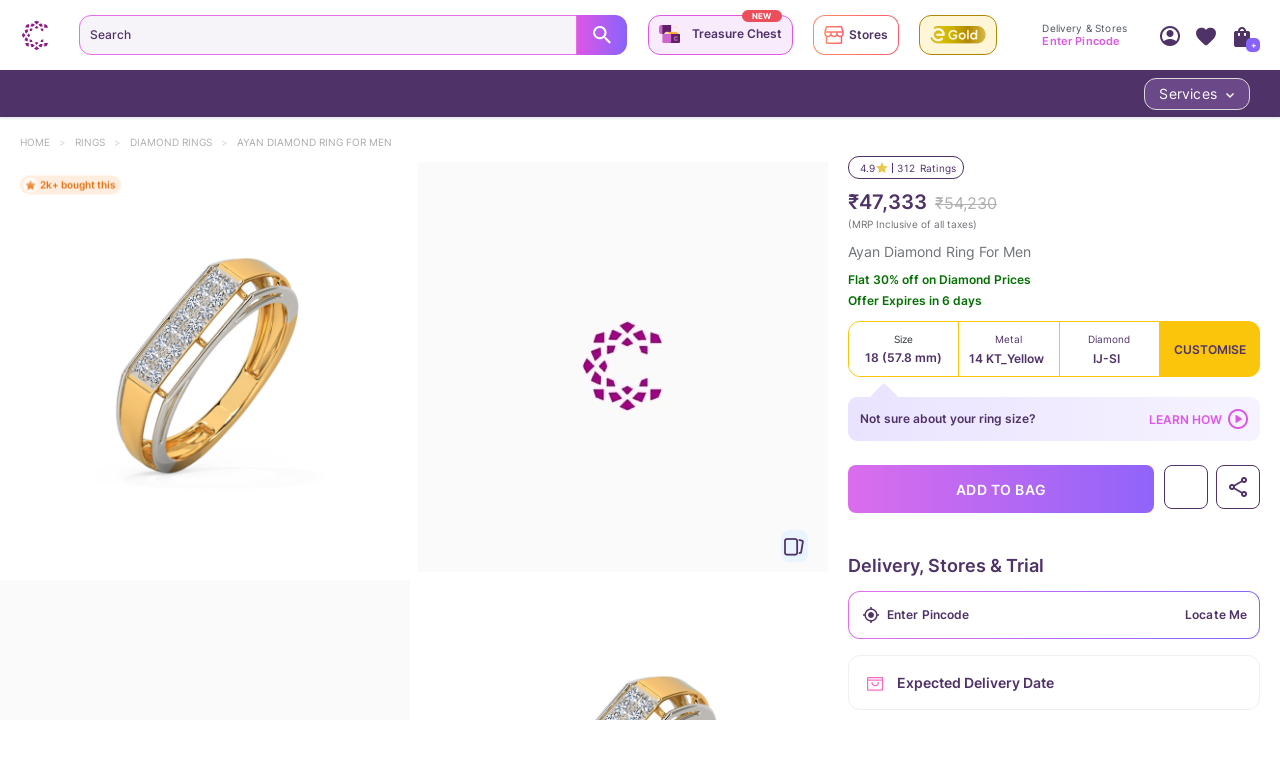

--- FILE ---
content_type: text/javascript
request_url: https://assets.cltstatic.com/desktop/live/maatran/build/3255.d3bad57a2a3df8aa0600.chunk.js
body_size: 4921
content:
"use strict";(self.webpackChunkmaatran=self.webpackChunkmaatran||[]).push([[3255],{"55bb94e21b3f9948767c":(e,t,r)=>{Object.defineProperty(t,"__esModule",{value:!0}),t.initialState=t.default=void 0;var n=r("f3b810f0b49b527a0036");function o(e){return o="function"==typeof Symbol&&"symbol"==typeof Symbol.iterator?function(e){return typeof e}:function(e){return e&&"function"==typeof Symbol&&e.constructor===Symbol&&e!==Symbol.prototype?"symbol":typeof e},o(e)}function c(e){return function(e){if(Array.isArray(e))return l(e)}(e)||function(e){if("undefined"!=typeof Symbol&&null!=e[Symbol.iterator]||null!=e["@@iterator"])return Array.from(e)}(e)||function(e,t){if(e){if("string"==typeof e)return l(e,t);var r={}.toString.call(e).slice(8,-1);return"Object"===r&&e.constructor&&(r=e.constructor.name),"Map"===r||"Set"===r?Array.from(e):"Arguments"===r||/^(?:Ui|I)nt(?:8|16|32)(?:Clamped)?Array$/.test(r)?l(e,t):void 0}}(e)||function(){throw new TypeError("Invalid attempt to spread non-iterable instance.\nIn order to be iterable, non-array objects must have a [Symbol.iterator]() method.")}()}function l(e,t){(null==t||t>e.length)&&(t=e.length);for(var r=0,n=Array(t);r<t;r++)n[r]=e[r];return n}function i(e,t){var r=Object.keys(e);if(Object.getOwnPropertySymbols){var n=Object.getOwnPropertySymbols(e);t&&(n=n.filter((function(t){return Object.getOwnPropertyDescriptor(e,t).enumerable}))),r.push.apply(r,n)}return r}function a(e){for(var t=1;t<arguments.length;t++){var r=null!=arguments[t]?arguments[t]:{};t%2?i(Object(r),!0).forEach((function(t){u(e,t,r[t])})):Object.getOwnPropertyDescriptors?Object.defineProperties(e,Object.getOwnPropertyDescriptors(r)):i(Object(r)).forEach((function(t){Object.defineProperty(e,t,Object.getOwnPropertyDescriptor(r,t))}))}return e}function u(e,t,r){return(t=function(e){var t=function(e,t){if("object"!=o(e)||!e)return e;var r=e[Symbol.toPrimitive];if(void 0!==r){var n=r.call(e,t||"default");if("object"!=o(n))return n;throw new TypeError("@@toPrimitive must return a primitive value.")}return("string"===t?String:Number)(e)}(e,"string");return"symbol"==o(t)?t:t+""}(t))in e?Object.defineProperty(e,t,{value:r,enumerable:!0,configurable:!0,writable:!0}):e[t]=r,e}var s=t.initialState={mainBanners:[],localeBasedMainBanners:[],userBasedBanners:[],sections:[],giftFinderBanner:null,tahAndStoreSection:null,collectionsSection:null,bestSellerSection:null,bestSellerFilter:"",isBestSellerProductsLoading:!1,bestSellerProducts:[],recentlyViewedSection:null,reviewSection:null,clAdvantageSection:null,instagramSection:null,seoConfigs:[],stickyBarConfigs:[],tanishqSection:null,loadingLocaleBasedMainBanners:!1,loadingMainBanners:!1,loadingUserBasedBanners:!1,videoBanner:null,serviceVideoBanner:null,isStoreCardCTAEnabled:!1,nearByStore:[],recentlyBrowsedDiscountSection:{},recentlyBrowsedCollectionsSection:{},recentlyBrowsedTAHSection:{},recentlyBrowsedStoreSection:{},isRecentlyBrowsedProductsLoading:!1,recentlyBrowsedProducts:[],recentlyBrowsedStoreProducts:[],recentlyBrowsedTahProducts:[],recentlyBrowsedDiscountProducts:[],trialDeliveryDate:[]};t.default=function(){var e=arguments.length>0&&void 0!==arguments[0]?arguments[0]:s,t=arguments.length>1&&void 0!==arguments[1]?arguments[1]:{},r=t.type,o=void 0===r?"":r,l=t.payload,i=void 0===l?{}:l;switch(o){case n.HOMEPAGE_SECTIONS_LOADED:return a(a({},e),{},{sections:c(i)});case n.HOMEPAGE_SECTIONS_LOADING_ERROR:return a(a({},e),i.error);case n.MAIN_BANNERS_LOADED:return a(a({},e),{},{mainBanners:c(i),loadingMainBanners:!0});case n.GET_TRIAL_DELIVERY_DATE:return a(a({},e),{},{trialDeliveryDate:i});case n.LOCALE_BASED_MAIN_BANNERS_LOADING:return a(a({},e),{},{loadingLocaleBasedMainBanners:i});case n.LOCALE_BASED_MAIN_BANNERS_LOADED:return a(a({},e),{},{localeBasedMainBanners:c(i)});case n.USER_BASED_BANNERS_LOADED:return a(a({},e),{},{userBasedBanners:c(i),loadingUserBasedBanners:!0});case n.VISUAL_TAB_ITEMS_LOADED:return a(a({},e),{},{visualTabItems:c(i)});case n.ADDITION_BANNERS_LOADED:return a(a({},e),{},{additionalItems:c(i)});case n.SERVICE_TILES_LOADED:return a(a({},e),{},{serviceTileItems:c(i)});case n.SERVICE_TILES_HOME_PAGE_LOADED:return a(a({},e),{},{serviceTileHomePageItems:c(i)});case n.GIFT_FINDER_BANNER_LOADED:return a(a({},e),{},{giftFinderBanner:a({},i)});case n.TAH_AND_STORE_SECTION_LOADED:return a(a({},e),{},{tahAndStoreSection:a({},i)});case n.COLLECTION_SECTION_LOADED:return a(a({},e),{},{collectionsSection:a({},i)});case n.BEST_SELLER_SECTION_LOADED:return a(a({},e),{},{bestSellerSection:a({},i)});case n.SET_BEST_SELLER_FILTER_IN_STORE:return a(a({},e),{},{bestSellerFilter:i});case n.BEST_SELLER_PRODUCTS_LOADING:return a(a({},e),{},{isBestSellerProductsLoading:!0});case n.BEST_SELLER_PRODUCTS_LOADED:return a(a({},e),{},{bestSellerProducts:c(i),isBestSellerProductsLoading:!1});case n.RECENTLY_VIEWED_SECTION_LOADED:return a(a({},e),{},{recentlyViewedSection:a({},i)});case n.REVIEW_SECTION_LOADED:return a(a({},e),{},{reviewSection:a({},i)});case n.CLADVANTAGE_SECTION_LOADED:return a(a({},e),{},{clAdvantageSection:a({},i)});case n.INSTAGRAM_SECTION_LOADED:return a(a({},e),{},{instagramSection:a({},i)});case n.SEO_CONFIGS_LOADED:return a(a({},e),{},{seoConfigs:c(i)});case n.STICKY_BAR_CONFIGS_LOADED:return a(a({},e),{},{stickyBarConfigs:c(i)});case n.TANISHQ_SECTION_LOADED:return a(a({},e),{},{tanishqSection:a({},i)});case n.RECENTLY_BROWSED_DISCOUNT_SECTION_LOADED:return a(a({},e),{},{recentlyBrowsedDiscountSection:i});case n.RECENTLY_BROWSED_COLLECTIONS_SECTION_LOADED:return a(a({},e),{},{recentlyBrowsedCollectionsSection:i});case n.RECENTLY_BROWSED_TAH_SECTION_LOADED:return a(a({},e),{},{recentlyBrowsedTAHSection:i});case n.RECENTLY_BROWSED_STORE_SECTION_LOADED:return a(a({},e),{},{recentlyBrowsedStoreSection:i});case n.RECENTLY_BROWSED_PRODUCTS_LOADING:return a(a({},e),{},{isRecentlyBrowsedProductsLoading:!e.isRecentlyBrowsedProductsLoading});case n.RECENTLY_BROWSED_PRODUCTS_LOADED:return a(a({},e),{},{recentlyBrowsedProducts:c(i)});case n.RECENTLY_BROWSED_STORE_PRODUCTS_LOADED:return a(a({},e),{},{recentlyBrowsedStoreProducts:c(i)});case n.RECENTLY_BROWSED_TAH_PRODUCTS_LOADED:return a(a({},e),{},{recentlyBrowsedTahProducts:c(i)});case n.RECENTLY_BROWSED_DISCOUNT_PRODUCTS_LOADED:return a(a({},e),{},{recentlyBrowsedDiscountProducts:c(i)});case n.VIDEO_BANNER_LOADED:return a(a({},e),{},{videoBanner:a({},i)});case n.SERVICE_VIDEOBANNER_LOADED:return a(a({},e),{},{serviceVideoBanner:a({},i)});case n.SET_FULL_COLLECTION_ONE:return a(a({},e),{},{fullCollectionOneData:a({},i)});case n.SET_FULL_COLLECTION_TWO:return a(a({},e),{},{fullCollectionTwoData:a({},i)});case n.SET_FULL_COLLECTION_THREE:return a(a({},e),{},{fullCollectionThreeData:a({},i)});case n.SET_FULL_COLLECTION_ONE_PRODUCTS:return a(a({},e),{},{fullCollectionProductOneData:c(i)});case n.SET_FULL_COLLECTION_TWO_PRODUCTS:return a(a({},e),{},{fullCollectionProductTwoData:c(i)});case n.SET_FULL_COLLECTION_THREE_PRODUCTS:return a(a({},e),{},{fullCollectionProductThreeData:c(i)});case n.SET_FULL_COLLECTION_DOUBLE:return a(a({},e),{},{fullCollectionDoubleData:a({},i)});case n.SET_FULL_COLLECTION_DOUBLE_PRODUCTS_ONE:return a(a({},e),{},{fullCollectionDoubleProductDataOne:c(i)});case n.SET_FULL_COLLECTION_DOUBLE_PRODUCTS_TWO:return a(a({},e),{},{fullCollectionDoubleProductDataTwo:c(i)});case n.SET_MENU_WIDGET:return a(a({},e),{},{menuWidgetdata:a({},i)});case n.SET_SLIDER_BANNER:return a(a({},e),{},{sliderBannerData:a({},i)});case n.SET_CARATLANE_EXPRESSION:return a(a({},e),{},{caratlaneExpData:a({},i)});case n.SET_THREE_WAY_BANNER:return a(a({},e),{},{threeWayBannerData:a({},i)});case n.EXTRA_VISUAL_TAB_ITEMS_LOADED:return a(a({},e),{},{extravisualTabItems:a({},i)});case n.SET_HP_LISTING_CYB:return a(a({},e),{},{lisitingCybData:a({},i)});default:return e}}},e13e902389470a73faf6:(e,t,r)=>{function n(e){return n="function"==typeof Symbol&&"symbol"==typeof Symbol.iterator?function(e){return typeof e}:function(e){return e&&"function"==typeof Symbol&&e.constructor===Symbol&&e!==Symbol.prototype?"symbol":typeof e},n(e)}Object.defineProperty(t,"__esModule",{value:!0}),t.selectorForStoreBanner=t.selectlistingCybData=t.selectextravisualTabItems=t.selectVisualTabItems=t.selectVideoBanner=t.selectUserType=t.selectUserInfo=t.selectUserBasedBanners=t.selectTrialDeliveryDate=t.selectThreeWayBannerData=t.selectTanishqSection=t.selectTahAndStoreSection=t.selectStickyBarConfigs=t.selectSliderBannerData=t.selectServiceVideoBanner=t.selectServiceTileItems=t.selectServiceTileHomePageItems=t.selectSeoConfigs=t.selectReviewSection=t.selectRecentlyViewedSection=t.selectRecentlyBrowsedTahProducts=t.selectRecentlyBrowsedTAHSection=t.selectRecentlyBrowsedStoreSection=t.selectRecentlyBrowsedStoreProducts=t.selectRecentlyBrowsedSection=t.selectRecentlyBrowsedProducts=t.selectRecentlyBrowsedLoading=t.selectRecentlyBrowsedDiscountSection=t.selectRecentlyBrowsedDiscountProducts=t.selectRecentlyBrowsedCollectionsSection=t.selectNavMenus=t.selectMenuWidgetData=t.selectMaxMainBannersAllowedValue=t.selectMainBanners=t.selectIsBestSellerProductsLoading=t.selectInstagramSection=t.selectHomePageSections=t.selectGiftFinderBanner=t.selectFullCollectionTwoProductData=t.selectFullCollectionTwoData=t.selectFullCollectionThreeProductData=t.selectFullCollectionThreeData=t.selectFullCollectionOneProductData=t.selectFullCollectionOneData=t.selectFullCollectionDoubleProductDataTwo=t.selectFullCollectionDoubleProductDataOne=t.selectFullCollectionDoubleData=t.selectCollectionSection=t.selectCityStateInfo=t.selectCaratLaneExpData=t.selectCLadvantageSection=t.selectBestSellerSection=t.selectBestSellerProducts=t.selectBestSellerFilterIndex=t.selectBestSellerFilter=t.selectAutoplaySpeedValue=t.selectAdditionalBannerItems=t.constructUserBasedBanners=void 0;var o=r("cc88c9792f1867cbae09"),c=r("faa50feae30fe24e2c9a"),l=r("3be1839ad43e5dd2952c"),i=r("ad4fc5a3ee17b5461424"),a=r("bd1c7c9b0253653fbaf2"),u=r("55bb94e21b3f9948767c"),s=r("f3b810f0b49b527a0036");function d(e,t){var r=Object.keys(e);if(Object.getOwnPropertySymbols){var n=Object.getOwnPropertySymbols(e);t&&(n=n.filter((function(t){return Object.getOwnPropertyDescriptor(e,t).enumerable}))),r.push.apply(r,n)}return r}function f(e){for(var t=1;t<arguments.length;t++){var r=null!=arguments[t]?arguments[t]:{};t%2?d(Object(r),!0).forEach((function(t){S(e,t,r[t])})):Object.getOwnPropertyDescriptors?Object.defineProperties(e,Object.getOwnPropertyDescriptors(r)):d(Object(r)).forEach((function(t){Object.defineProperty(e,t,Object.getOwnPropertyDescriptor(r,t))}))}return e}function S(e,t,r){return(t=function(e){var t=function(e,t){if("object"!=n(e)||!e)return e;var r=e[Symbol.toPrimitive];if(void 0!==r){var o=r.call(e,t||"default");if("object"!=n(o))return o;throw new TypeError("@@toPrimitive must return a primitive value.")}return("string"===t?String:Number)(e)}(e,"string");return"symbol"==n(t)?t:t+""}(t))in e?Object.defineProperty(e,t,{value:r,enumerable:!0,configurable:!0,writable:!0}):e[t]=r,e}function v(e,t){return function(e){if(Array.isArray(e))return e}(e)||function(e,t){var r=null==e?null:"undefined"!=typeof Symbol&&e[Symbol.iterator]||e["@@iterator"];if(null!=r){var n,o,c,l,i=[],a=!0,u=!1;try{if(c=(r=r.call(e)).next,0===t){if(Object(r)!==r)return;a=!1}else for(;!(a=(n=c.call(r)).done)&&(i.push(n.value),i.length!==t);a=!0);}catch(e){u=!0,o=e}finally{try{if(!a&&null!=r.return&&(l=r.return(),Object(l)!==l))return}finally{if(u)throw o}}return i}}(e,t)||y(e,t)||function(){throw new TypeError("Invalid attempt to destructure non-iterable instance.\nIn order to be iterable, non-array objects must have a [Symbol.iterator]() method.")}()}function E(e){return function(e){if(Array.isArray(e))return D(e)}(e)||function(e){if("undefined"!=typeof Symbol&&null!=e[Symbol.iterator]||null!=e["@@iterator"])return Array.from(e)}(e)||y(e)||function(){throw new TypeError("Invalid attempt to spread non-iterable instance.\nIn order to be iterable, non-array objects must have a [Symbol.iterator]() method.")}()}function y(e,t){if(e){if("string"==typeof e)return D(e,t);var r={}.toString.call(e).slice(8,-1);return"Object"===r&&e.constructor&&(r=e.constructor.name),"Map"===r||"Set"===r?Array.from(e):"Arguments"===r||/^(?:Ui|I)nt(?:8|16|32)(?:Clamped)?Array$/.test(r)?D(e,t):void 0}}function D(e,t){(null==t||t>e.length)&&(t=e.length);for(var r=0,n=Array(t);r<t;r++)n[r]=e[r];return n}var B=function(e){var t=arguments.length>1&&void 0!==arguments[1]&&arguments[1],r=(0,c.buildImageObjForImageComponent)(e,t),n=r.text,o=void 0===n?"":n,l=r.subText,i=void 0===l?"":l,a=r.buttonText,u=void 0===a?"":a;return r.text=(0,c.replaceAsterikWithBold)(o,!1),r.subText=(0,c.replaceAsterikWithBold)(i,!1),r.buttonText=(0,c.replaceAsterikWithBold)(u,!1),r},O=function(e){return e.homePage||u.initialState},T=function(){return(arguments.length>0&&void 0!==arguments[0]?arguments[0]:{}).header||{}},b=function(){return(arguments.length>0&&void 0!==arguments[0]?arguments[0]:{}).appWrapper},p=(t.selectMainBanners=function(){return(0,o.createSelector)(O,(function(e){return e.mainBanners.map(B)}))},t.selectUserBasedBanners=function(){return(0,o.createSelector)(O,(function(e){return e.userBasedBanners.map(B)}))}),_=(t.constructUserBasedBanners=function(){return(0,o.createSelector)(p(),(0,a.selectLocale)(),_(),(function(e,t,r){var n=[],o=[],c=0,a=0,u=!(0,l.isEmpty)(r)&&r.userCity&&r.userState;if(t!==i.INDIAN_LOCALE||u||console.log(" User with empty city state values",r),t===i.INDIAN_LOCALE&&u){var s=r.userCity,d=void 0===s?"":s,f=r.userState,S=void 0===f?"":f;d=d.toLowerCase(),S=S.toLowerCase(),e.forEach((function(e){e.city.toLowerCase()!==d||o.includes(e.priority)||(n.push(e),o.push(e.priority))})),e.forEach((function(e){e.region.toLowerCase()!==S||o.includes(e.priority)||(n.push(e),o.push(e.priority))}))}return e.forEach((function(e){e.locale!==t||o.includes(e.priority)||(n.push(e),o.push(e.priority))})),n.push.apply(n,E(e.filter((function(e){return!o.includes(e.priority)&&(o.push(e.priority),!0)})))),n.sort((function(e,t){return e.priority-t.priority})),n.forEach((function(e){"BIG_BANNER"===e.type&&(c+=1),"SMALL_BANNER"===e.type&&(a+=1)})),{bannerList:n,bigBannersCount:c,smallBannersCount:a,onlyEvenNoOfSmallBanners:0===c&&a%2==0}}))},t.selectVisualTabItems=function(){return(0,o.createSelector)(O,(function(e){var t=e.visualTabItems;return(void 0===t?[]:t).map((function(e){return B(e.attributes,!0)}))}))},t.selectAdditionalBannerItems=function(){return(0,o.createSelector)(O,(function(e){var t=e.additionalItems;return(void 0===t?[]:t).map((function(e){return B(e.attributes,!0)}))}))},t.selectServiceTileItems=function(){return(0,o.createSelector)(O,(function(e){var t=e.serviceTileItems;return void 0===t?[]:t}))},t.selectServiceTileHomePageItems=function(){return(0,o.createSelector)(O,(function(e){var t=e.serviceTileHomePageItems;return void 0===t?[]:t}))},t.selectHomePageSections=function(){return(0,o.createSelector)(O,(function(e){return e.sections}))},t.selectNavMenus=function(){return(0,o.createSelector)(T,(function(e){var t=(e||{}).navMenus;return(void 0===t?[]:t).map((function(e){var t=e.id,r=void 0===t?"":t,n=e.title,o=void 0===n?"":n,c=e.url,l=void 0===c?"/":c,i=e.visualBlocks,a=void 0===i?[]:i,u=e.listBlocks,s=void 0===u?[]:u,d=e.wrapperBlocks,f=void 0===d?[]:d,S=e.bannerBlocks,v=void 0===S?[]:S;return{id:r,title:o,url:l,isLandingPageUrl:!(a.length||s.length||f.length||v.length)}}))}))},t.selectUserInfo=function(){return(0,o.createSelector)(b,(function(e){return e.userInfo}))},t.selectUserType=function(){return(0,o.createSelector)(b,(function(e){return e.userInfo.type}))},t.selectMaxMainBannersAllowedValue=function(){return(0,o.createSelector)(O,(function(e){var t=e.sections,r=v((void 0===t?[]:t).filter((function(e){return e.type===s.SECTIONS.BANNER_SECTION})),1)[0];return r?r.maxBannersAllowed:""}))},t.selectAutoplaySpeedValue=function(){return(0,o.createSelector)(O,(function(e){var t=e.sections,r=v((void 0===t?[]:t).filter((function(e){return e.type===s.SECTIONS.BANNER_SECTION})),1)[0];return r?r.autoplaySpeed:""}))},t.selectGiftFinderBanner=function(){return(0,o.createSelector)(O,(function(e){var t=e.giftFinderBanner,r=void 0===t?null:t;if(!r)return null;var n=f({},B(r)),o=n.subText,c=void 0===o?"":o;if(c){var l=c.replace(/\n/g,"<br>").split("-"),i=[];l.forEach((function(e){e&&i.push("<li>- ".concat(e,"</li>"))})),n.subText=i.join("")}return n}))},t.selectTahAndStoreSection=function(){return(0,o.createSelector)(O,(function(e){var t=[],r=e.tahAndStoreSection,n=void 0===r?null:r;if(!n)return null;var o=n.position,c=void 0===o?1:o,i=n.tahbannerposition,a=void 0===i?1:i,u=n.storebannerposition,s=void 0===u?1:u,d=n.backgroundColor,S=void 0===d?"":d,E=v(n.tahData,1)[0],y=void 0===E?null:E,D=v(n.storeData,1)[0],O=void 0===D?null:D,T=n.liveCallData;return a<s?t.push(B(f(f({},y),{},{backgroundColor:S,position:c,tahbannerposition:a,storebannerposition:s})),B(f(f({},O),{},{backgroundColor:S,position:c,tahbannerposition:a,storebannerposition:s}))):t.push(B(f(f({},O),{},{backgroundColor:S,position:c,tahbannerposition:a,storebannerposition:s})),B(f(f({},y),{},{backgroundColor:S,position:c,tahbannerposition:a,storebannerposition:s}))),t.push((0,l.get)(T,"[0]",{})),t}))},t.selectCollectionSection=function(){return(0,o.createSelector)(O,(function(e){var t=e.collectionsSection,r=void 0===t?null:t;if(!r)return null;var n=r.collections,o=void 0===n?[]:n,l=r.viewAllButtonText,i=void 0===l?"":l;return f(f({},r),{},{collections:o.map((function(e){return f(f({},B(e)),{},{text:(0,c.replaceAsterikWithBold)(e.text),name:(0,c.replaceAsterikWithBold)(e.name),subText:(0,c.replaceAsterikWithBold)(e.subText),buttonText:(0,c.replaceAsterikWithBold)(e.buttonText)})})),viewAllButtonText:(0,c.replaceAsterikWithBold)(i)})}))},t.selectorForStoreBanner=function(){return(0,o.createSelector)(O,(function(e){return e.StoreSectionBanner}))},t.selectBestSellerSection=function(){return(0,o.createSelector)(O,(function(e){return e.bestSellerSection}))},t.selectBestSellerFilter=function(){return(0,o.createSelector)(O,(function(e){return e.bestSellerFilter}))},t.selectBestSellerFilterIndex=function(){return(0,o.createSelector)(O,(function(e){var t=e.bestSellerFilter,r=void 0===t?"":t,n=e.bestSellerSection,o=void 0===n?null:n,c=-1;if(o&&r){var l=o.tabs;(void 0===l?[]:l).forEach((function(e,t){var n=e.key;(void 0===n?"":n)===r&&(c=t)}))}return c}))},t.selectIsBestSellerProductsLoading=function(){return(0,o.createSelector)(O,(function(e){return e.isBestSellerProductsLoading}))},t.selectBestSellerProducts=function(){return(0,o.createSelector)(O,(function(e){var t=e.bestSellerProducts;return(void 0===t?[]:t).map((function(e){return f(f({},e),{},{image:e.image&&e.image.length?e.image[0]:""})}))}))},t.selectRecentlyViewedSection=function(){return(0,o.createSelector)(O,(function(e){return e.recentlyViewedSection}))},t.selectReviewSection=function(){return(0,o.createSelector)(O,(function(e){return e.reviewSection}))},t.selectCLadvantageSection=function(){return(0,o.createSelector)(O,(function(e){return e.clAdvantageSection}))},t.selectInstagramSection=function(){return(0,o.createSelector)(O,(function(e){var t=e.instagramSection,r=void 0===t?null:t,n=r?f({},r):null;if(r){var o=r.images,c=void 0===o?[]:o;n.images=c.map((function(e){return B(e)}))}return n}))},t.selectSeoConfigs=function(){return(0,o.createSelector)(O,(function(e){var t=e.seoConfigs,r=void 0===t?[]:t,n=[];return r.length&&(n=r.map((function(e){return f(f({},e),{},{content:e.content.replace(/\n/g,"<br />")})}))),n}))},t.selectStickyBarConfigs=function(){return(0,o.createSelector)(O,(function(e){var t=e.stickyBarConfigs;return void 0===t?[]:t}))},t.selectTanishqSection=function(){return(0,o.createSelector)(O,(function(e){var t=e.tanishqSection,r=void 0===t?null:t;return r?B(r):r}))},t.selectCityStateInfo=function(){return(0,o.createSelector)((0,a.selectUserLocationInfo)(),(function(e){var t=e||{},r=t.pincodeBasedInfo,n=void 0===r?{}:r,o=t.ipBasedInfo,c=void 0===o?{}:o,i=(0,l.get)(n,"customer_city",(0,l.get)(c,"customer_city","")),a=(0,l.get)(n,"customer_state",(0,l.get)(c,"customer_state",""));return{userCity:i=i?i.replace(/,/g,"").replace(/ |\/|-|,/g,"_"):"",userState:a=a?a.replace(/,/g,"").replace(/ |\/|-/g,"_"):""}}))});t.selectVideoBanner=function(){return(0,o.createSelector)(O,(function(e){var t=e.videoBanner,r=void 0===t?null:t;return r?f({},B(r)):null}))},t.selectServiceVideoBanner=function(){return(0,o.createSelector)(O,(function(e){console.log("hiappVideoHP",e);var t=e.serviceVideoBanner,r=void 0===t?null:t;return r?f({},B(r)):null}))},t.selectFullCollectionOneData=function(){return(0,o.createSelector)(O,(function(e){var t=e.fullCollectionOneData,r=void 0===t?null:t;return r?f({},r):null}))},t.selectFullCollectionTwoData=function(){return(0,o.createSelector)(O,(function(e){var t=e.fullCollectionTwoData,r=void 0===t?null:t;return r?f({},r):null}))},t.selectFullCollectionThreeData=function(){return(0,o.createSelector)(O,(function(e){var t=e.fullCollectionThreeData,r=void 0===t?null:t;return r?f({},r):null}))},t.selectFullCollectionDoubleData=function(){return(0,o.createSelector)(O,(function(e){var t=e.fullCollectionDoubleData,r=void 0===t?null:t;return r?f({},r):null}))},t.selectFullCollectionOneProductData=function(){return(0,o.createSelector)(O,(function(e){var t=e.fullCollectionProductOneData,r=void 0===t?null:t;return r||null}))},t.selectFullCollectionTwoProductData=function(){return(0,o.createSelector)(O,(function(e){var t=e.fullCollectionProductTwoData,r=void 0===t?null:t;return r||null}))},t.selectFullCollectionThreeProductData=function(){return(0,o.createSelector)(O,(function(e){var t=e.fullCollectionProductThreeData,r=void 0===t?null:t;return r||null}))},t.selectFullCollectionDoubleProductDataOne=function(){return(0,o.createSelector)(O,(function(e){var t=e.fullCollectionDoubleProductDataOne,r=void 0===t?null:t;return r||null}))},t.selectFullCollectionDoubleProductDataTwo=function(){return(0,o.createSelector)(O,(function(e){var t=e.fullCollectionDoubleProductDataTwo,r=void 0===t?null:t;return r||null}))},t.selectMenuWidgetData=function(){return(0,o.createSelector)(O,(function(e){var t=e.menuWidgetdata,r=void 0===t?null:t;return r||null}))},t.selectSliderBannerData=function(){return(0,o.createSelector)(O,(function(e){var t=e.sliderBannerData,r=void 0===t?null:t;return r||null}))},t.selectCaratLaneExpData=function(){return(0,o.createSelector)(O,(function(e){var t=e.caratlaneExpData,r=void 0===t?null:t;return r||null}))},t.selectThreeWayBannerData=function(){return(0,o.createSelector)(O,(function(e){var t=e.threeWayBannerData,r=void 0===t?null:t;return r||null}))},t.selectextravisualTabItems=function(){return(0,o.createSelector)(O,(function(e){var t=e.extravisualTabItems;return{extravisualTabItems:void 0===t?{}:t}}))},t.selectlistingCybData=function(){return(0,o.createSelector)(O,(function(e){var t=e.lisitingCybData;return f({},void 0===t?{}:t)}))},t.selectRecentlyBrowsedSection=function(){return(0,o.createSelector)(O,(function(e){return e.recentlyBrowsedSection}))},t.selectRecentlyBrowsedDiscountSection=function(){return(0,o.createSelector)(O,(function(e){return e.recentlyBrowsedDiscountSection}))},t.selectRecentlyBrowsedCollectionsSection=function(){return(0,o.createSelector)(O,(function(e){return e.recentlyBrowsedCollectionsSection}))},t.selectRecentlyBrowsedTAHSection=function(){return(0,o.createSelector)(O,(function(e){return e.recentlyBrowsedTAHSection}))},t.selectRecentlyBrowsedStoreSection=function(){return(0,o.createSelector)(O,(function(e){return e.recentlyBrowsedStoreSection}))},t.selectRecentlyBrowsedProducts=function(){return(0,o.createSelector)(O,(function(e){var t=e.recentlyBrowsedProducts,r=void 0===t?[]:t;return r&&0!==r.length?r?r.map((function(e){return f(f({},e),{},{image:{type:"",url:e.media?e.media:""}})})):void 0:[]}))},t.selectRecentlyBrowsedStoreProducts=function(){return(0,o.createSelector)(O,(function(e){var t=e.recentlyBrowsedStoreProducts,r=void 0===t?[]:t;return r&&0!==r.length?r?r.map((function(e){return f(f({},e),{},{image:{type:"",url:e.media?e.media:""}})})):void 0:[]}))},t.selectRecentlyBrowsedTahProducts=function(){return(0,o.createSelector)(O,(function(e){var t=e.recentlyBrowsedTahProducts,r=void 0===t?[]:t;return r&&0!==r.length?r?r.map((function(e){return f(f({},e),{},{image:{type:"",url:e.media?e.media:""}})})):void 0:[]}))},t.selectRecentlyBrowsedDiscountProducts=function(){return(0,o.createSelector)(O,(function(e){var t=e.recentlyBrowsedDiscountProducts,r=void 0===t?[]:t;return r&&0!==r.length?r?r.map((function(e){return f(f({},e),{},{image:{type:"",url:e.media?e.media:""}})})):void 0:[]}))},t.selectRecentlyBrowsedLoading=function(){return(0,o.createSelector)(O,(function(e){return e.isRecentlyBrowsedLoading}))},t.selectTrialDeliveryDate=function(){return(0,o.createSelector)(O,(function(e){return e.trialDeliveryDate}))}}}]);

--- FILE ---
content_type: text/javascript
request_url: https://assets.cltstatic.com/desktop/live/maatran/build/3942.0286a19ef57b238f65fa.chunk.js
body_size: 11125
content:
/*! For license information please see 3942.0286a19ef57b238f65fa.chunk.js.LICENSE.txt */
"use strict";(self.webpackChunkmaatran=self.webpackChunkmaatran||[]).push([[3942],{"0472e10e46d18400591e":(t,e,r)=>{function n(t){return n="function"==typeof Symbol&&"symbol"==typeof Symbol.iterator?function(t){return typeof t}:function(t){return t&&"function"==typeof Symbol&&t.constructor===Symbol&&t!==Symbol.prototype?"symbol":typeof t},n(t)}Object.defineProperty(e,"__esModule",{value:!0}),e.selectDivCss=e.placeholderCss=e.StyledHeading=e.ShipDate=e.Section1=e.PopOfferText=e.PopExploreCta=e.PopCtaContainer=e.PopAnchor=e.PdStorePickupContainer=e.PdStoreNumber=e.PdStoreDetail=e.NotifyAnchor=e.MainSection=e.FindStoreBtn=e.DropDownStyle=e.DropDownSelectorStyle=e.DropDownMainDivStyle=e.DropDownListStyle=e.DesktopGuideLink=e.BuyLessCta=e.AnchorTag=void 0;var o=function(t,e){if(!e&&t&&t.__esModule)return t;if(null===t||"object"!=n(t)&&"function"!=typeof t)return{default:t};var r=s(e);if(r&&r.has(t))return r.get(t);var o={__proto__:null},i=Object.defineProperty&&Object.getOwnPropertyDescriptor;for(var a in t)if("default"!==a&&{}.hasOwnProperty.call(t,a)){var p=i?Object.getOwnPropertyDescriptor(t,a):null;p&&(p.get||p.set)?Object.defineProperty(o,a,p):o[a]=t[a]}return o.default=t,r&&r.set(t,o),o}(r("4254ee18cacbace468d9")),i=r("f542387520d3626b0a89"),a=r("ef597e4f520f624d569b"),p=r("c6a5a4dc5172b66ecec3");function s(t){if("function"!=typeof WeakMap)return null;var e=new WeakMap,r=new WeakMap;return(s=function(t){return t?r:e})(t)}var l=e.MainSection=(0,o.default)("div",{target:"ehhlnh00"})("margin-top:30px;@media (max-width:992px){width:100%;margin-top:25px;}"),c=(e.Section1=(0,o.default)("div",{target:"ehhlnh01"})("display:flex;position:relative;margin-bottom:5px;@media (max-width:992px){padding-bottom:3px;}"),e.StyledHeading=(0,o.default)("div",{target:"ehhlnh02"})("width:92px;height:18px;font-family:",i.INTER_REGULAR,";font-size:1.2rem;line-height:1.6rem;color:#33363E;flex:1;"),e.AnchorTag=(0,o.default)("a",{target:"ehhlnh03"})("font-size:1.2rem;line-height:1.8rem;color:#33363E;padding-left:0px;cursor:pointer;@media (max-width:992px){cursor:default;}body.fontLoaded &{font-family:",i.INTER_REGULAR,";}"));e.NotifyAnchor=(0,o.default)(c,{target:"ehhlnh04"})("font-size:1.2rem;color:#DE57E5;"),e.DesktopGuideLink=(0,o.default)(c,{target:"ehhlnh05"})("font-family:",i.INTER_SEMI_BOLD," !important;color:#de57e5;font-size:1rem;padding:24px 40px 15px 0;text-transform:uppercase;@media (max-width:993px){display:none;}"),e.DropDownStyle=(0,o.css)("height:4.2rem;line-height:4.2rem;"),e.DropDownListStyle=(0,o.css)("max-height:144px;background:linear-gradient(to right,rgb(222,87,229),rgb(136,99,251)) border-box border-box;border-width:0 1px 1px 1px;border-color:transparent;"),e.DropDownMainDivStyle=(0,o.css)("border-radius:2px;background:linear-gradient(white,white) padding-box,linear-gradient(to right,#de57e5,#8863fb) border-box !important;&::after{border-left:1px solid #8863fb;}height:4.2rem;line-height:4.2rem;border:1px solid transparent !important;"),e.DropDownSelectorStyle=(0,o.css)("border-right:1px solid transparent !important;height:4rem;line-height:4rem;"),e.ShipDate=(0,o.default)(l,{target:"ehhlnh06"})("font-size:1.3rem;body.fontLoaded &{font-family:",i.INTER_SEMI_BOLD,";}color:#33363e;margin:0;"),e.placeholderCss=(0,o.css)("display:inline-block;outline:none;width:100%;height:4.2rem;background:#fff;position:relative;text-align:left;border-radius:2px;body.fontLoaded &{font-family:",i.INTER_REGULAR,";}&::before{content:'';width:6px;height:100%;left:0px;top:0px;position:absolute;background:'transparent';border-radius:2px 0 0 2px;}"),e.selectDivCss=(0,o.css)("line-height:4.2rem;padding:0 30px 0 12px;font-size:1.2rem;border-right:1px solid #e9e9e9;width:calc(100% - 30px);white-space:nowrap;text-overflow:ellipsis;display:inline-block;"),e.FindStoreBtn=(0,o.default)(a.Button,{target:"ehhlnh07"})("font-size:",(function(t){return t.pdstickyheader?"1.4rem":t.fromDeliverySection?"1.2rem":"1.6rem"}),";height:",(function(t){return t.pdstickyheader?"4.4rem":"4.8rem"}),";border-radius:",(function(t){return t.pdstickyheader?"0.8rem":"1.2rem"}),";",(function(t){return t.fromDeliverySection&&"\n    >span{\n      text-transform: uppercase;\n    }"})," background:linear-gradient(270deg,#FF5B6C 0%,#FD8B64 100%);color:#fff;",(function(t){return t.fromDeliverySection&&"\n    margin: 10px 0 0 0\n  ;"})," border:none;font-family:",i.INTER_SEMI_BOLD,";",(function(t){return t.pdstickyheader&&"margin-right: 8px;"})," @media(max-width:1279px) and (min-width:993px){",(function(t){return t.pdstickyheader&&"max-width: 137px;"}),"}span{position:relative;@media screen and (max-width:992px){padding-left:0rem;}}}@media (min-width:993px){width:",(function(t){return t.pdstickyheader?"163px":"100%"}),";text-transform:uppercase;}@media (max-width:992px){height:27px;padding:0;border-radius:",(function(t){return t.fromDeliverySection?"1.2rem":"8px"}),";font-size:1.2rem;text-transform:unset;",(function(t){return t.pdstorepickup&&"\n      background: linear-gradient(270deg, #FF5B6C 0%, #FD8B64 100%);\n      color: #fff;\n      padding: 0px 10px;\n      margin: 0 0 6px 0;\n      @media(max-width:350px){\n        >span{\n          font-size: 1rem;\n        }\n      }\n      "}),"}"),e.PdStorePickupContainer=(0,o.default)("div",{target:"ehhlnh08"})((function(t){return t.pdstorepickup&&"\n    background: ".concat(t.count?"#F9F8FC":"none",";\n    border-radius: 10px;\n    padding: 8px 12px; \n    position: absolute;\n    right:0;\n  ")})),e.PopCtaContainer=(0,o.default)("div",{target:"ehhlnh09"})("border:1px solid #DCD2FE;padding:2px;border-radius:12px;"),e.PopExploreCta=(0,o.default)("p",{target:"ehhlnh010"})("background:#FFFFFF;width:100%;color:#4F3267;font-family:",i.INTER_SEMI_BOLD,";padding:8px 18px 8px 6px;border-radius:8px;font-size:1.2rem;position:relative;text-transform:uppercase;height:33px;.plan{display:inline-block;}.text{display:none;}&::after{content:'';position:absolute;background:url(",p.PdpDeliveryTahSprite,") no-repeat;background-size:220px auto;background-position:-130px -35px;right:4px;top:10px;width:12px;height:16px;display:inline-block;}@media(max-width:410px){width:100%;padding:8px 18px 8px 9px;.plan{display:none;}.text{display:inline-block;}}"),e.PopOfferText=(0,o.default)("p",{target:"ehhlnh011"})("color:#4F3267;font-family:",i.INTER_REGULAR,";font-size:1rem;text-align:center;span{font-family:",i.INTER_REGULAR,";}"),e.BuyLessCta=(0,o.default)("div",{target:"ehhlnh012"})("width:80px;background:#9364F9;border-radius:8px 8px 0 0;color:#FFFFFF;text-transform:uppercase;font-family:",i.INTER_SEMI_BOLD,";font-size:0.8rem;padding:5px 9px;text-align:center;margin:0 auto;"),e.PopAnchor=(0,o.default)("a",{target:"ehhlnh013"})("text-decoration:none !important;position:absolute;right:0;"),e.PdStoreDetail=(0,o.default)("p",{target:"ehhlnh014"})("display:none;",(function(t){return t.pdstorepickup&&"\n    display: block;\n    font-family: ".concat(i.INTER_REGULAR,";\n    font-size: 1rem;\n    color: #4F3267;\n    max-width: 110px;\n    white-space: nowrap;\n    overflow: hidden;\n    text-overflow: ellipsis; \n    margin-left: 1px;\n  ")})),e.PdStoreNumber=(0,o.default)("p",{target:"ehhlnh015"})("display:none;",(function(t){return t.pdstorepickup&&"\n    display: block;\n    font-family: ".concat(i.INTER_SEMI_BOLD,";\n    font-size: 1rem;\n    color: #4F3267; \n  ")}))},"2132d68ac38c648b9023":(t,e,r)=>{Object.defineProperty(e,"__esModule",{value:!0}),e.default=void 0;var n,o=(n=r("0d46ce0f8aad2702adc0"))&&n.__esModule?n:{default:n},i=r("58fc39667f6377021ac4"),a=r("d60748389f3397b71307"),p=r("3be1839ad43e5dd2952c"),s=r("0b2028f5397594c1d931"),l=r("e059dbcd722780779293"),c=r("1c9be0a5a3713e132cc6");function u(t){return u="function"==typeof Symbol&&"symbol"==typeof Symbol.iterator?function(t){return typeof t}:function(t){return t&&"function"==typeof Symbol&&t.constructor===Symbol&&t!==Symbol.prototype?"symbol":typeof t},u(t)}function d(){d=function(){return e};var t,e={},r=Object.prototype,n=r.hasOwnProperty,o=Object.defineProperty||function(t,e,r){t[e]=r.value},i="function"==typeof Symbol?Symbol:{},a=i.iterator||"@@iterator",p=i.asyncIterator||"@@asyncIterator",s=i.toStringTag||"@@toStringTag";function l(t,e,r){return Object.defineProperty(t,e,{value:r,enumerable:!0,configurable:!0,writable:!0}),t[e]}try{l({},"")}catch(t){l=function(t,e,r){return t[e]=r}}function c(t,e,r,n){var i=e&&e.prototype instanceof y?e:y,a=Object.create(i.prototype),p=new N(n||[]);return o(a,"_invoke",{value:L(t,r,p)}),a}function f(t,e,r){try{return{type:"normal",arg:t.call(e,r)}}catch(t){return{type:"throw",arg:t}}}e.wrap=c;var h="suspendedStart",m="suspendedYield",g="executing",b="completed",x={};function y(){}function v(){}function w(){}var S={};l(S,a,(function(){return this}));var k=Object.getPrototypeOf,P=k&&k(k(C([])));P&&P!==r&&n.call(P,a)&&(S=P);var D=w.prototype=y.prototype=Object.create(S);function E(t){["next","throw","return"].forEach((function(e){l(t,e,(function(t){return this._invoke(e,t)}))}))}function I(t,e){function r(o,i,a,p){var s=f(t[o],t,i);if("throw"!==s.type){var l=s.arg,c=l.value;return c&&"object"==u(c)&&n.call(c,"__await")?e.resolve(c.__await).then((function(t){r("next",t,a,p)}),(function(t){r("throw",t,a,p)})):e.resolve(c).then((function(t){l.value=t,a(l)}),(function(t){return r("throw",t,a,p)}))}p(s.arg)}var i;o(this,"_invoke",{value:function(t,n){function o(){return new e((function(e,o){r(t,n,e,o)}))}return i=i?i.then(o,o):o()}})}function L(e,r,n){var o=h;return function(i,a){if(o===g)throw Error("Generator is already running");if(o===b){if("throw"===i)throw a;return{value:t,done:!0}}for(n.method=i,n.arg=a;;){var p=n.delegate;if(p){var s=O(p,n);if(s){if(s===x)continue;return s}}if("next"===n.method)n.sent=n._sent=n.arg;else if("throw"===n.method){if(o===h)throw o=b,n.arg;n.dispatchException(n.arg)}else"return"===n.method&&n.abrupt("return",n.arg);o=g;var l=f(e,r,n);if("normal"===l.type){if(o=n.done?b:m,l.arg===x)continue;return{value:l.arg,done:n.done}}"throw"===l.type&&(o=b,n.method="throw",n.arg=l.arg)}}}function O(e,r){var n=r.method,o=e.iterator[n];if(o===t)return r.delegate=null,"throw"===n&&e.iterator.return&&(r.method="return",r.arg=t,O(e,r),"throw"===r.method)||"return"!==n&&(r.method="throw",r.arg=new TypeError("The iterator does not provide a '"+n+"' method")),x;var i=f(o,e.iterator,r.arg);if("throw"===i.type)return r.method="throw",r.arg=i.arg,r.delegate=null,x;var a=i.arg;return a?a.done?(r[e.resultName]=a.value,r.next=e.nextLoc,"return"!==r.method&&(r.method="next",r.arg=t),r.delegate=null,x):a:(r.method="throw",r.arg=new TypeError("iterator result is not an object"),r.delegate=null,x)}function _(t){var e={tryLoc:t[0]};1 in t&&(e.catchLoc=t[1]),2 in t&&(e.finallyLoc=t[2],e.afterLoc=t[3]),this.tryEntries.push(e)}function T(t){var e=t.completion||{};e.type="normal",delete e.arg,t.completion=e}function N(t){this.tryEntries=[{tryLoc:"root"}],t.forEach(_,this),this.reset(!0)}function C(e){if(e||""===e){var r=e[a];if(r)return r.call(e);if("function"==typeof e.next)return e;if(!isNaN(e.length)){var o=-1,i=function r(){for(;++o<e.length;)if(n.call(e,o))return r.value=e[o],r.done=!1,r;return r.value=t,r.done=!0,r};return i.next=i}}throw new TypeError(u(e)+" is not iterable")}return v.prototype=w,o(D,"constructor",{value:w,configurable:!0}),o(w,"constructor",{value:v,configurable:!0}),v.displayName=l(w,s,"GeneratorFunction"),e.isGeneratorFunction=function(t){var e="function"==typeof t&&t.constructor;return!!e&&(e===v||"GeneratorFunction"===(e.displayName||e.name))},e.mark=function(t){return Object.setPrototypeOf?Object.setPrototypeOf(t,w):(t.__proto__=w,l(t,s,"GeneratorFunction")),t.prototype=Object.create(D),t},e.awrap=function(t){return{__await:t}},E(I.prototype),l(I.prototype,p,(function(){return this})),e.AsyncIterator=I,e.async=function(t,r,n,o,i){void 0===i&&(i=Promise);var a=new I(c(t,r,n,o),i);return e.isGeneratorFunction(r)?a:a.next().then((function(t){return t.done?t.value:a.next()}))},E(D),l(D,s,"Generator"),l(D,a,(function(){return this})),l(D,"toString",(function(){return"[object Generator]"})),e.keys=function(t){var e=Object(t),r=[];for(var n in e)r.push(n);return r.reverse(),function t(){for(;r.length;){var n=r.pop();if(n in e)return t.value=n,t.done=!1,t}return t.done=!0,t}},e.values=C,N.prototype={constructor:N,reset:function(e){if(this.prev=0,this.next=0,this.sent=this._sent=t,this.done=!1,this.delegate=null,this.method="next",this.arg=t,this.tryEntries.forEach(T),!e)for(var r in this)"t"===r.charAt(0)&&n.call(this,r)&&!isNaN(+r.slice(1))&&(this[r]=t)},stop:function(){this.done=!0;var t=this.tryEntries[0].completion;if("throw"===t.type)throw t.arg;return this.rval},dispatchException:function(e){if(this.done)throw e;var r=this;function o(n,o){return p.type="throw",p.arg=e,r.next=n,o&&(r.method="next",r.arg=t),!!o}for(var i=this.tryEntries.length-1;i>=0;--i){var a=this.tryEntries[i],p=a.completion;if("root"===a.tryLoc)return o("end");if(a.tryLoc<=this.prev){var s=n.call(a,"catchLoc"),l=n.call(a,"finallyLoc");if(s&&l){if(this.prev<a.catchLoc)return o(a.catchLoc,!0);if(this.prev<a.finallyLoc)return o(a.finallyLoc)}else if(s){if(this.prev<a.catchLoc)return o(a.catchLoc,!0)}else{if(!l)throw Error("try statement without catch or finally");if(this.prev<a.finallyLoc)return o(a.finallyLoc)}}}},abrupt:function(t,e){for(var r=this.tryEntries.length-1;r>=0;--r){var o=this.tryEntries[r];if(o.tryLoc<=this.prev&&n.call(o,"finallyLoc")&&this.prev<o.finallyLoc){var i=o;break}}i&&("break"===t||"continue"===t)&&i.tryLoc<=e&&e<=i.finallyLoc&&(i=null);var a=i?i.completion:{};return a.type=t,a.arg=e,i?(this.method="next",this.next=i.finallyLoc,x):this.complete(a)},complete:function(t,e){if("throw"===t.type)throw t.arg;return"break"===t.type||"continue"===t.type?this.next=t.arg:"return"===t.type?(this.rval=this.arg=t.arg,this.method="return",this.next="end"):"normal"===t.type&&e&&(this.next=e),x},finish:function(t){for(var e=this.tryEntries.length-1;e>=0;--e){var r=this.tryEntries[e];if(r.finallyLoc===t)return this.complete(r.completion,r.afterLoc),T(r),x}},catch:function(t){for(var e=this.tryEntries.length-1;e>=0;--e){var r=this.tryEntries[e];if(r.tryLoc===t){var n=r.completion;if("throw"===n.type){var o=n.arg;T(r)}return o}}throw Error("illegal catch attempt")},delegateYield:function(e,r,n){return this.delegate={iterator:C(e),resultName:r,nextLoc:n},"next"===this.method&&(this.arg=t),x}},e}function f(t,e,r,n,o,i,a){try{var p=t[i](a),s=p.value}catch(t){return void r(t)}p.done?e(s):Promise.resolve(s).then(n,o)}function h(t){return function(){var e=this,r=arguments;return new Promise((function(n,o){var i=t.apply(e,r);function a(t){f(i,n,o,a,p,"next",t)}function p(t){f(i,n,o,a,p,"throw",t)}a(void 0)}))}}function m(t){return function(t){if(Array.isArray(t))return g(t)}(t)||function(t){if("undefined"!=typeof Symbol&&null!=t[Symbol.iterator]||null!=t["@@iterator"])return Array.from(t)}(t)||function(t,e){if(t){if("string"==typeof t)return g(t,e);var r={}.toString.call(t).slice(8,-1);return"Object"===r&&t.constructor&&(r=t.constructor.name),"Map"===r||"Set"===r?Array.from(t):"Arguments"===r||/^(?:Ui|I)nt(?:8|16|32)(?:Clamped)?Array$/.test(r)?g(t,e):void 0}}(t)||function(){throw new TypeError("Invalid attempt to spread non-iterable instance.\nIn order to be iterable, non-array objects must have a [Symbol.iterator]() method.")}()}function g(t,e){(null==e||e>t.length)&&(e=t.length);for(var r=0,n=Array(e);r<e;r++)n[r]=t[r];return n}function b(t,e){for(var r=0;r<e.length;r++){var n=e[r];n.enumerable=n.enumerable||!1,n.configurable=!0,"value"in n&&(n.writable=!0),Object.defineProperty(t,k(n.key),n)}}function x(t,e,r){return e=v(e),function(t,e){if(e&&("object"==u(e)||"function"==typeof e))return e;if(void 0!==e)throw new TypeError("Derived constructors may only return object or undefined");return function(t){if(void 0===t)throw new ReferenceError("this hasn't been initialised - super() hasn't been called");return t}(t)}(t,y()?Reflect.construct(e,r||[],v(t).constructor):e.apply(t,r))}function y(){try{var t=!Boolean.prototype.valueOf.call(Reflect.construct(Boolean,[],(function(){})))}catch(t){}return(y=function(){return!!t})()}function v(t){return v=Object.setPrototypeOf?Object.getPrototypeOf.bind():function(t){return t.__proto__||Object.getPrototypeOf(t)},v(t)}function w(t,e){return w=Object.setPrototypeOf?Object.setPrototypeOf.bind():function(t,e){return t.__proto__=e,t},w(t,e)}function S(t,e,r){return(e=k(e))in t?Object.defineProperty(t,e,{value:r,enumerable:!0,configurable:!0,writable:!0}):t[e]=r,t}function k(t){var e=function(t,e){if("object"!=u(t)||!t)return t;var r=t[Symbol.toPrimitive];if(void 0!==r){var n=r.call(t,e||"default");if("object"!=u(n))return n;throw new TypeError("@@toPrimitive must return a primitive value.")}return("string"===e?String:Number)(t)}(t,"string");return"symbol"==u(e)?e:e+""}var P=function(t){function e(t){var r;return function(t,e){if(!(t instanceof e))throw new TypeError("Cannot call a class as a function")}(this,e),S(r=x(this,e,[t]),"mobileNumKeyPressHandler",(function(t){var e=t.keyCode||t.which;e>=48&&e<=57||t.preventDefault()})),S(r,"inputOnChangeHandler",(function(t){var e=t.target.value.trim();r.setState({invalidInput:!1}),!e||""===e&&!(0,p.get)(r.props,"isPDP")?(r.setState({inputValue:"",isPincodeClear:!0}),r.refreshDropdownItems(""),r.setState({showDropDown:!0}),r.setState({locateMeText:"Locate Me"})):!a.ALPHA.test(e[0])||(0,p.get)(r.props,"isOGEPage")||(0,p.get)(r.props,"isPDP")?(0,p.get)(r.props,"isPDP")?(r.setState({inputValue:e}),6===e.length?r.setState({locateMeText:"Submit"}):r.setState({locateMeText:"Locate Me"})):a.DIGIT.test(e[0])&&(r.setState({showDropDown:!1}),r.setState({inputValue:e}),a.PINCODE[r.props.locale].test(e)&&!(0,p.get)(r.props,"isOGEPage")?r.setState({locateMeText:"Submit"}):r.setState({locateMeText:"Locate Me"})):(r.setState({inputValue:e}),r.refreshDropdownItems(e),r.setState({showDropDown:!0}),r.setState({locateMeText:"Submit"})),((0,p.get)(r.props,"isOGEPage")||(0,p.get)(r.props,"isPDP"))&&(r.setState({initialSearch:!1}),r.setState({searchState:!1})),!a.PINCODE[r.props.locale].test(e)&&(0,p.get)(r.props,"isPDP")?r.setState({invalidInput:!0}):(0,p.get)(r.props,"isPDP")&&r.setState({invalidInput:!1})})),S(r,"refreshDropdownItems",(function(t){var e=(0,p.getSearchDropdownItems)(r.props.cityListData,t);r.setState({dropDownItems:m(e)})})),S(r,"handleDropdownClick",(function(t){r.setState({invalidInput:!1}),r.setState({inputValue:t},(function(){return r.handleSearchClick(!0)})),r.setState({disableOnBlurSearch:!0})})),S(r,"handleOnFocus",(function(){if(!(0,p.get)(r.props,"isOGEPage")){var t=r.state.inputValue;r.refreshDropdownItems(t),t&&!a.ALPHA.test(t[0])||r.setState({showDropDown:!0})}r.setState({disableOnBlurSearch:!1})})),S(r,"handleLocateMe",h(d().mark((function t(){var e,n;return d().wrap((function(t){for(;;)switch(t.prev=t.next){case 0:if(t.prev=0,e=r.state.locateMeText.trim().toLowerCase(),r.setState({showDropDown:!1}),!e.startsWith("locate")){t.next=14;break}return r.setState({disableOnBlurSearch:!0}),t.next=7,(0,p.getPincodeFromLocation)();case 7:n=t.sent,!r.props.onLandingPage||"Locate Me"!==r.state.locateMeText||(0,p.get)(r.props,"isOGEPage")||(0,p.get)(r.props,"isPDP")||((0,l.track)("ldpSfClickLocateMe",{sfLdpInputPincode:n.pincode}),(0,l.track)("ldpSfSubmitInput",{sfLdpInputPincode:n.pincode,sfLdpInputCity:"NA"})),(0,p.get)(r.props,"isPDP")&&(0,l.track)("pdpClickLocate",{locatePincode:n.pincode,pincode:n.pincode,linkLocation:"PD_CheckDeliveryDate",linkName:"Locate me",linkURL:"",eventName:"PD_ClickLocate"}),r.setState({invalidInput:!1}),r.setState({inputValue:n.pincode},(function(){return r.handleSearchClick()})),t.next=15;break;case 14:e.startsWith("change")?(r.inputRef.current.focus(),r.handleOnFocus(),r.setState({locateMeText:"Locate Me"}),r.props.onLandingPage?console.log(">>>in landing page"):r.props.isOGEPage||(0,p.get)(r.props,"isPDP")||(a.PINCODE[r.props.locale].test(r.state.inputValue)?(0,l.track)("lpSfChangePincode",{PageName:"City Store LP"}):(0,l.track)("lpSfChangeCity",{PageName:"City Store LP"}))):e.startsWith("submit")&&!(0,p.get)(r.props,"isOGEPage")&&r.handleSearchClick();case 15:t.next=20;break;case 17:t.prev=17,t.t0=t.catch(0),r.props.dispatch((0,s.displayToaster)((0,c.TOASTER_CONFIG)(t.t0,"failure"),3e3));case 20:case"end":return t.stop()}}),t,null,[[0,17]])})))),S(r,"startTrack",(function(){var t=arguments.length>0&&void 0!==arguments[0]&&arguments[0],e=r.props.locale,n=null;(0,p.get)(r.props,"isOGEPage")||(0,p.get)(r.props,"isPDP")||(n=r.findLocation((0,p.get)(r.state,"inputValue",""))),a.PINCODE[e].test(r.state.inputValue)?"Submit"!==r.state.locateMeText||!r.props.onLandingPage||(0,p.get)(r.props,"isOGEPage")||(0,p.get)(r.props,"isPDP")?r.props.onLandingPage||(0,p.get)(r.props,"isOGEPage")||(0,p.get)(r.props,"isPDP")?(0,p.get)(r.props,"isOGEPage")&&"Locate Me"===r.state.locateMeText&&(r.props.pincode?(0,l.track)("ldpOgeEditPincode"):(0,l.track)("ldpOgeEnterPincode"),(0,l.track)("ldpOgeSubmitPincode",{ldpOgePincode:r.state.inputValue})):(0,l.track)("lpSfSubmitPincodeCity",{PageName:"City Store LP",sfLpInputPincode:r.state.inputValue,sfLpInputCity:"NA"}):((0,l.track)("ldpSfEnterPincode",{sfLdpInputPincode:r.state.inputValue}),(0,l.track)("ldpSfSubmitInput",{sfLdpInputPincode:r.state.inputValue,sfLdpInputCity:"NA"})):n&&!(0,p.get)(r.props,"isOGEPage")&&(("Locate Me"===r.state.locateMeText||"Submit"===r.state.locateMeText)&&r.props.onLandingPage&&t?((0,l.track)("ldpSfSelectCity",{sfLdpCitySelected:n}),(0,l.track)("ldpSfSubmitInput",{sfLdpInputPincode:"NA",sfLdpInputCity:n})):"Submit"===r.state.locateMeText&&r.props.onLandingPage?((0,l.track)("ldpSfEnterCity",{sfLdpInputCity:n}),(0,l.track)("ldpSfSubmitInput",{sfLdpInputPincode:"NA",sfLdpInputCity:n})):r.props.onLandingPage||(0,l.track)("lpSfSubmitPincodeCity",{PageName:"City Store LP",sfLpInputPincode:"NA",sfLpInputCity:n}))})),S(r,"handleOnEnterKey",(function(t){13===t.keyCode&&(r.props.isPDP&&r.handleLocateMe(),document.activeElement.blur())})),S(r,"handleSearchClick",(function(){var t,e=arguments.length>0&&void 0!==arguments[0]&&arguments[0],n=r.props,o=n.isOGEPage,i=n.isPDP,l=n.currentLanguageConfig,c=void 0===l?{}:l;o||i||(r.setState({showDropDown:!1}),t=r.findLocation((0,p.get)(r.state,"inputValue",""))),r.props.dispatch((0,s.togglePageLoader)(!0));var u=r.props.locale,d=r.props.isPDP?(0,p.get)(c,"changeText","CHANGE"):o?"Change Pincode":"Change Pincode or City";a.PINCODE[u].test(r.state.inputValue)?(r.setState({locateMeText:d}),r.props.initiateSearch(r.state.inputValue,"pincode")):t?(r.setState({inputValue:t}),r.setState({locateMeText:d}),r.props.initiateSearch(t,"city")):""!==r.state.inputValue?(r.setState({invalidInput:!0}),r.props.initiateSearch(r.state.inputValue,"invalid"),r.setState({locateMeText:"Locate Me"})):r.props.dispatch((0,s.togglePageLoader)(!1)),""!==r.state.inputValue&&(r.startTrack(e),o||i||r.props.showViewDesignBtn()),r.setState({disableOnBlurSearch:!0})})),S(r,"findLocation",(function(t){return r.props.cityListData.filter((function(e){return e.toLocaleLowerCase()===t.toLocaleLowerCase()}))[0]})),S(r,"onBlur",(function(){(r.state.invalidInput||6!=r.state.inputValue.length&&r.props.pincode)&&r.setState({inputValue:r.props.pincode||"",invalidInput:!1})})),r.inputRef=o.default.createRef(),r.state={inputValue:"",showDropDown:!1,dropDownItems:[],locateMeText:"Locate Me",invalidInput:!1,disableOnBlurSearch:!1,searchState:!1,initialSearch:!1,isPincodeClear:!1},r}return function(t,e){if("function"!=typeof e&&null!==e)throw new TypeError("Super expression must either be null or a function");t.prototype=Object.create(e&&e.prototype,{constructor:{value:t,writable:!0,configurable:!0}}),Object.defineProperty(t,"prototype",{writable:!1}),e&&w(t,e)}(e,t),function(t,e,r){return e&&b(t.prototype,e),r&&b(t,r),Object.defineProperty(t,"prototype",{writable:!1}),t}(e,[{key:"componentDidUpdate",value:function(t){var e=this;this.props.onLandingPage?this.props.pincode&&this.props.pincode!==this.state.inputValue&&!this.props.city?(this.setState({invalidInput:!1}),this.setState({inputValue:this.props.pincode},(function(){return e.handleSearchClick()}))):this.props.city&&this.props.cityListData.length>0&&(this.state.inputValue&&!this.state.invalidInput||(this.setState({invalidInput:!1}),this.setState({inputValue:this.props.city},(function(){return e.handleSearchClick()})))):t.pincode!==this.props.pincode&&this.props.pincode!==this.state.inputValue&&(this.setState({invalidInput:!1}),this.setState({inputValue:this.props.pincode},(function(){return e.handleSearchClick()}))),!this.props.isOGEPage&&!this.props.isPDP||this.state.initialSearch||!this.props.viewSearch||t.viewSearch||this.setState({initialSearch:!0}),(this.props.isOGEPage||this.props.isPDP)&&""===this.state.inputValue&&this.props.pincode&&!this.state.isPincodeClear&&(this.setState({inputValue:this.props.pincode}),this.handleSearchClick())}},{key:"componentDidMount",value:function(){this.refreshDropdownItems("")}},{key:"render",value:function(){var t=this,e=this.props,r=e.isOGEPage,n=e.isPDP,a=void 0!==n&&n,p=this.state,s=p.inputValue,l=p.searchState,c=p.initialSearch,u=r&&!s&&(l||c),d=r||a?"*Enter a valid pincode":"*Enter a valid pincode or city";return o.default.createElement(i.LocationSearchInputWrap,{tabIndex:0,onFocus:this.handleOnFocus,onBlur:function(e){return a?t.onBlur():t.state.disableOnBlurSearch||e.currentTarget.contains(e.relatedTarget)?void 0:(r&&t.setState({searchState:!0}),t.handleSearchClick())},setErrMargin:this.state.invalidInput,isPDP:this.props.isPDP},o.default.createElement(i.StoreSearchInputContainer,{"data-name":"search-field",className:u||this.state.invalidInput||this.props.noStoresAvailable?"errorState":"",isPDP:a},o.default.createElement(i.PincodeLocatorIcon,null),o.default.createElement("input",{type:"text",name:"location",placeholder:r||a?"Enter Pincode":"Enter Pincode or City",border:"none",maxlength:a?"6":"",onChange:this.inputOnChangeHandler,onKeyPress:a?this.mobileNumKeyPressHandler:"",onKeyDown:this.handleOnEnterKey,value:this.state.inputValue,locateMeLength:this.state.locateMeText.length,ref:this.inputRef,invalidInput:this.state.invalidInput,className:i.InputBoxStyle,style:{color:"".concat(this.state.invalidInput||this.props.noStoresAvailable?"#ff5151":"#4F3267")}}),o.default.createElement(i.LocateMeBtn,{onClick:this.handleLocateMe,onFocus:function(t){return t.stopPropagation()},isPDP:this.props.isPDP},this.state.locateMeText),(u||this.state.invalidInput)&&o.default.createElement(i.ErrorText,{"data-name":r?"error-message":null},d)),o.default.createElement(i.DropDownOptions,{show:this.state.showDropDown&&this.state.dropDownItems.length>0&&!r},!r&&this.state.dropDownItems.map((function(e,r){return o.default.createElement(i.OptionDiv,{key:"".concat(r,"_").concat(e),onClick:function(){return t.handleDropdownClick(e)}},e)}))))}}])}(o.default.PureComponent);e.default=P;t.exports=e.default},"58fc39667f6377021ac4":(t,e,r)=>{function n(t){return n="function"==typeof Symbol&&"symbol"==typeof Symbol.iterator?function(t){return typeof t}:function(t){return t&&"function"==typeof Symbol&&t.constructor===Symbol&&t!==Symbol.prototype?"symbol":typeof t},n(t)}Object.defineProperty(e,"__esModule",{value:!0}),e.ViewDesignBtnWrap=e.ViewDesignBtn=e.StoreSearchInputContainer=e.SearchInput=e.PincodeLocatorIcon=e.OptionDiv=e.NotAvailable=e.LocationSearchInputWrap=e.LocateMeBtn=e.InputBoxStyle=e.ErrorText=e.DropDownOptions=e.BannerWrap=e.BannerTitle=e.BannerSubTitle=void 0;var o=function(t,e){if(!e&&t&&t.__esModule)return t;if(null===t||"object"!=n(t)&&"function"!=typeof t)return{default:t};var r=p(e);if(r&&r.has(t))return r.get(t);var o={__proto__:null},i=Object.defineProperty&&Object.getOwnPropertyDescriptor;for(var a in t)if("default"!==a&&{}.hasOwnProperty.call(t,a)){var s=i?Object.getOwnPropertyDescriptor(t,a):null;s&&(s.get||s.set)?Object.defineProperty(o,a,s):o[a]=t[a]}return o.default=t,r&&r.set(t,o),o}(r("4254ee18cacbace468d9")),i=r("f542387520d3626b0a89"),a=r("c6a5a4dc5172b66ecec3");function p(t){if("function"!=typeof WeakMap)return null;var e=new WeakMap,r=new WeakMap;return(p=function(t){return t?r:e})(t)}e.BannerWrap=(0,o.default)("div",{target:"e1dn7rk90"})("width:100%;background:",(function(t){return"url(".concat(t.img,") no-repeat")}),";background-size:cover;background-position:center;padding-top:80px;padding-bottom:60px;@media (max-width:992px){padding-top:36px;padding-bottom:32px;background-position:center;}"),e.BannerTitle=(0,o.default)("h2",{target:"e1dn7rk91"})("font-family:",i.INTER_MEDIUM,";text-align:center;color:#ffffff;font-size:3.2rem;line-height:24px;margin-bottom:20px;margin-top:0;@media (max-width:992px){font-size:2.4rem;margin-bottom:13px;}@media (max-width:360px){font-size:2rem;}"),e.BannerSubTitle=(0,o.default)("p",{target:"e1dn7rk92"})("font-family:",i.INTER_REGULAR,";text-align:center;max-width:411px;color:#ffffff;font-size:1.6rem;margin:0px auto;@media (max-width:992px){font-size:1.4rem;padding:0px 10px;}@media (max-width:360px){font-size:1.2rem;}"),e.LocationSearchInputWrap=(0,o.default)("div",{target:"e1dn7rk93"})("align-items:center;width:100%;position:relative;margin-top:",(function(t){return t.isPDP?"0px":"6px"}),";margin-bottom:",(function(t){return t.setErrMargin&&t.isPDP?"23px":t.setErrMargin?"6px":"0px"}),";@media (max-width:360px){margin-top:",(function(t){return t.isPDP?"0px":"25px"}),";}"),e.SearchInput=(0,o.default)("div",{target:"e1dn7rk94"})("display:flex;flex-direction:column;align-items:start;position:relative;justify-content:center;"),e.DropDownOptions=(0,o.default)("div",{target:"e1dn7rk95"})("display:",(function(t){return t.show?"block":"none"}),";box-sizing:border-box;position:absolute;width:100%;left:50%;transform:translateX(-50%);max-height:128px;margin:0px auto;max-width:435px;margin-top:7px;background:#f5f3f6;border-radius:10px;overflow-x:hidden;overflow-y:auto;z-index:2;color:#4f3267;-webkit-overflow-scrolling:touch;font-family:",i.INTER_SEMI_BOLD,";font-size:1.2rem;line-height:16px;-ms-overflow-style:none;scrollbar-width:none;::-webkit-scrollbar{display:none;}@media (max-width:992px){width:354px;}@media (max-width:360px){width:300px;}@media (max-width:290px){width:260px;}"),e.OptionDiv=(0,o.default)("div",{target:"e1dn7rk96"})("transition:visibility 0.4s ease-in-out;background:#f5f3f6;width:inherit;padding:8px 16px;color:#4f3267;&:hover{background:#f9f9fa;}white-space:nowrap;text-overflow:ellipsis;overflow:hidden;"),e.StoreSearchInputContainer=(0,o.default)("div",{target:"e1dn7rk97"})("width:100%;margin:0px auto;max-width:",(function(t){return!t.isPDP&&"435px"}),";max-height:48px;display:flex;align-items:center;font-family:",i.INTER_SEMI_BOLD,";font-size:1.2rem;padding:12px 12px 12px 10px;border:double 1px transparent;border-radius:12px;background-image:linear-gradient(white,white),radial-gradient(circle at top left,#e56eeb,#8863fb);background-origin:border-box;background-clip:padding-box,border-box;input:-webkit-autofill{background-color:transparent !important;-webkit-box-shadow:0 0 0 50px white inset;}&.errorState{border-color:#ff0000;}@media (max-width:992px){",(function(t){return!t.isPDP&&"width: 354px;"}),"}@media (max-width:360px){width:",(function(t){return!t.isPDP&&"300px"}),";}@media (max-width:290px){width:260px;padding:12px 5px;}"),e.PincodeLocatorIcon=(0,o.default)("span",{target:"e1dn7rk98"})("background:url(",a.PdpSpriteImage,") top left no-repeat;background-size:600px auto;background-position:-519px -53px;width:16px;height:16px;display:block;margin:0 4px;"),e.LocateMeBtn=(0,o.default)("button",{target:"e1dn7rk99"})("height:42px;line-height:42px;cursor:pointer;background:#ffffff;user-select:none;color:",(function(t){return t.isPDP?"#4F3267":"#de57e5"}),";font-family:",i.INTER_SEMI_BOLD,";font-size:",(function(t){return t.isPDP?"1.2rem":"1rem"}),";text-align:right;letter-spacing:0.1px;margin-left:auto;"),e.ViewDesignBtn=(0,o.default)("button",{target:"e1dn7rk910"})("width:257px;height:40px;color:#f6f3f9;user-select:none;cursor:pointer;background:linear-gradient(270deg,#ff5b6c 0%,#ff9c7a 100%);border-radius:12px;margin:30px auto 0;display:block;font-family:",i.INTER_SEMI_BOLD,";font-size:1.2rem;line-height:16px;text-align:center;letter-spacing:0.75px;text-transform:uppercase;@media (max-width:992px){width:355px;margin:0px;}"),e.ViewDesignBtnWrap=(0,o.default)("div",{target:"e1dn7rk911"})("@media (max-width:992px){width:100%;padding:20px;display:flex;align-items:center;justify-content:center;position:fixed;bottom:0;right:0;background:#ffffff;z-index:2;}"),e.ErrorText=(0,o.default)("p",{target:"e1dn7rk912"})("font-family:",i.INTER_SEMI_BOLD,";position:absolute;font-size:1rem;line-height:14px;bottom:-20px;color:#ff5151;"),e.NotAvailable=(0,o.default)("div",{target:"e1dn7rk913"})("display:flex;align-items:center;justify-content:center;margin:24px auto;user-select:none;font-family:",i.INTER_SEMI_BOLD,";font-size:1.4rem;line-height:1.4rem;color:#ff5151;text-align:center;width:343px;height:44px;background:rgba(255,81,81,0.1);border-radius:22px;@media (max-width:992px){width:95%;max-width:343px;font-size:1.1rem;}"),e.InputBoxStyle=(0,o.css)("width:250px;height:42px;line-height:42px;margin:0 4px;font-family:",i.INTER_SEMI_BOLD,";font-size:1.2rem;color:#4f3267;::placeholder:{font-family:",i.INTER_SEMI_BOLD,";user-select:none;opacity:1;font-size:1.2rem;letter-spacing:0.1px;color:#4f3267;}::-webkit-input-placeholder{font-family:",i.INTER_SEMI_BOLD,";user-select:none;opacity:1;font-size:1.2rem;letter-spacing:0.1px;color:#4f3267;}:focus{color:#4f3267 !important;}:focus::placeholder{opacity:0.3;}:focus::-webkit-input-placeholder{opacity:0.3;}@media (max-width:992px){width:150px;}@media (max-width:360px){width:127px;}@media (max-width:290px){width:100px;white-space:nowrap;overflow:hidden;text-overflow:ellipsis;font-size:1.1rem;::placeholder:{white-space:nowrap;overflow:hidden;text-overflow:ellipsis;font-size:1.1rem;}::-webkit-input-placeholder{white-space:nowrap;overflow:hidden;text-overflow:ellipsis;font-size:1.1rem;}}")},"78f83c098642bfcb2635":(t,e,r)=>{Object.defineProperty(e,"__esModule",{value:!0}),e.default=void 0;var n=c(r("0d46ce0f8aad2702adc0")),o=c(r("89a9ba1ce54448e6df68")),i=c(r("4254ee18cacbace468d9")),a=r("f542387520d3626b0a89"),p=r("c6a5a4dc5172b66ecec3"),s=r("3be1839ad43e5dd2952c"),l=r("e059dbcd722780779293");function c(t){return t&&t.__esModule?t:{default:t}}function u(t){return u="function"==typeof Symbol&&"symbol"==typeof Symbol.iterator?function(t){return typeof t}:function(t){return t&&"function"==typeof Symbol&&t.constructor===Symbol&&t!==Symbol.prototype?"symbol":typeof t},u(t)}function d(t,e){for(var r=0;r<e.length;r++){var n=e[r];n.enumerable=n.enumerable||!1,n.configurable=!0,"value"in n&&(n.writable=!0),Object.defineProperty(t,x(n.key),n)}}function f(t,e,r){return e=m(e),function(t,e){if(e&&("object"==u(e)||"function"==typeof e))return e;if(void 0!==e)throw new TypeError("Derived constructors may only return object or undefined");return function(t){if(void 0===t)throw new ReferenceError("this hasn't been initialised - super() hasn't been called");return t}(t)}(t,h()?Reflect.construct(e,r||[],m(t).constructor):e.apply(t,r))}function h(){try{var t=!Boolean.prototype.valueOf.call(Reflect.construct(Boolean,[],(function(){})))}catch(t){}return(h=function(){return!!t})()}function m(t){return m=Object.setPrototypeOf?Object.getPrototypeOf.bind():function(t){return t.__proto__||Object.getPrototypeOf(t)},m(t)}function g(t,e){return g=Object.setPrototypeOf?Object.setPrototypeOf.bind():function(t,e){return t.__proto__=e,t},g(t,e)}function b(t,e,r){return(e=x(e))in t?Object.defineProperty(t,e,{value:r,enumerable:!0,configurable:!0,writable:!0}):t[e]=r,t}function x(t){var e=function(t,e){if("object"!=u(t)||!t)return t;var r=t[Symbol.toPrimitive];if(void 0!==r){var n=r.call(t,e||"default");if("object"!=u(n))return n;throw new TypeError("@@toPrimitive must return a primitive value.")}return("string"===e?String:Number)(t)}(t,"string");return"symbol"==u(e)?e:e+""}var y=(0,i.default)(o.default,{target:"enb5v6n0"})("min-height:270px;max-width:320px;background:none;@media (max-width:370px){max-width:90%;}"),v=(0,i.default)("div",{target:"enb5v6n1"})("background:#3f468e;min-height:95px;padding:32px 0 27px;> div{display:flex;justify-content:center;width:100%;max-width:223px;margin:0 auto 4px;&:last-child{max-width:200px;margin:0px auto;}}"),w=(0,i.default)("div",{target:"enb5v6n2"})("font-family:",a.INTER_SEMI_BOLD,";white-space:nowrap;max-width:148px;overflow:hidden;text-overflow:ellipsis;font-size:1rem;color:#f6f3f9;margin-right:5px;"),S=(0,i.default)("a",{target:"enb5v6n3"})("color:#f37cfa;font-family:",a.INTER_SEMI_BOLD,";font-size:1rem;"),k=(0,i.default)("p",{target:"enb5v6n4"})("font-family:",a.INTER_SEMI_BOLD,";font-size:1rem;color:#ffffff;position:relative;margin-right:9.3px;vertical-align:middle;min-width:max-content;::before{content:'';display:inline-block;width:12px;height:13px;background:url(",p.PdpSpriteImage,");background-position:-548px -109px;background-size:600px auto;margin-right:7px;margin-top:-1px;}"),P=(0,i.default)("p",{target:"enb5v6n5"})("font-family:",a.INTER_SEMI_BOLD,";font-size:1rem;color:#ffffff;position:relative;vertical-align:middle;margin-top:1px;min-width:max-content;::before{content:'';display:inline-block;width:14px;height:14px;background:url(",p.PdpSpriteImage,");background-position:-571px -109px;background-size:600px auto;margin:-2px 6px 0 0;}"),D=(0,i.default)("div",{target:"enb5v6n6"})("background:#f9f9fa;padding:21px 37px 18px;"),E=(0,i.default)("h3",{target:"enb5v6n7"})("text-align:center;color:#4f3267;font-family:",a.INTER_SEMI_BOLD,";font-size:1.6rem;margin-bottom:4px;"),I=(0,i.default)("div",{target:"enb5v6n8"})("width:100%;max-width:225px;font-family:",a.INTER_REGULAR,";font-size:1rem;color:#6f7377;margin:0 auto 20px;text-align:center;"),L=(0,i.default)("button",{target:"enb5v6n9"})("display:block;width:100%;max-width:100px;height:42px;background:linear-gradient(90deg,#e56eeb 0%,#8863fb 100%);border-radius:12px;margin:0 auto;color:#ffffff;font-family:",a.INTER_SEMI_BOLD,";font-size:1.2rem;cursor:pointer;"),O=function(t){function e(t){var r;return function(t,e){if(!(t instanceof e))throw new TypeError("Cannot call a class as a function")}(this,e),b(r=f(this,e,[t]),"storeNameHeader",(function(){return r.props.storeName})),b(r,"storeDesc",(function(){return"Your appointment is confirmed!"})),b(r,"storeCTAtxt",(function(){return"OKAY!"})),b(r,"bookedDate",(function(){return r.props.slotDateTime.date.length>0?(0,s.getFormattedDate)(r.props.slotDateTime.date):r.props.slotDateTime.date})),b(r,"bookedTime",(function(){return r.props.slotDateTime.time})),r}return function(t,e){if("function"!=typeof e&&null!==e)throw new TypeError("Super expression must either be null or a function");t.prototype=Object.create(e&&e.prototype,{constructor:{value:t,writable:!0,configurable:!0}}),Object.defineProperty(t,"prototype",{writable:!1}),e&&g(t,e)}(e,t),r=e,(o=[{key:"componentDidMount",value:function(){var t=(0,s.get)(this.props,"productInfo.sku");(0,s.get)(this.props,"clickedVariantInfo")&&(t=(0,s.get)(this.props,"clickedVariantInfo.sku","NA")),this.props.isStoreLandingPage?(0,l.track)("ldpStBookingSuccess",{stLdpStoreName:this.props.storeName,stldpSelectSlot:(0,s.get)(this.props,"slotDateTime.time",""),stldpSelectDate:(0,s.get)(this.props,"slotDateTime.date",""),stldpEnterName:(0,s.get)(this.props,"bookedUserInfo.bookedUserName",""),stldpEnterPhoneNo:(0,s.get)(this.props,"bookedUserInfo.bookedUserPhone",""),stldpEnterEmail:(0,s.get)(this.props,"bookedUserInfo.bookedUserEmail","")}):this.props.isLP?(0,l.track)(this.props.requestDesingBookVisit?"lpFISRDStoreVisitSuccess":"lpFISStoreVisitSuccess",{store_area:this.props.cityName,store_name:this.props.storeName,name:this.props.storeName,storeId:this.props.storeId,bookedUserName:(0,s.get)(this.props,"bookedUserInfo.bookedUserName",""),bookedUserEmail:(0,s.get)(this.props,"bookedUserInfo.bookedUserEmail",""),bookedUserPhone:(0,s.get)(this.props,"bookedUserInfo.bookedUserPhone",""),selectedDate:(0,s.get)(this.props,"slotDateTime.date",""),selectedTime:(0,s.get)(this.props,"slotDateTime.time",""),sku:t}):this.props.isWishlist?this.props.requestDesingBookVisit&&(0,l.track)("swRDSVLeadSuccess",{store_area:this.props.cityName,store_name:this.props.storeName,name:this.props.storeName,storeId:this.props.storeId,bookedUserName:(0,s.get)(this.props,"bookedUserInfo.bookedUserName",""),bookedUserEmail:(0,s.get)(this.props,"bookedUserInfo.bookedUserEmail",""),bookedUserPhone:(0,s.get)(this.props,"bookedUserInfo.bookedUserPhone",""),selectedDate:(0,s.get)(this.props,"slotDateTime.date",""),selectedTime:(0,s.get)(this.props,"slotDateTime.time",""),sku:t}):(0,s.get)(this,"props.isStoreVisbilityInCart",!1)||(0,l.track)(this.props.requestDesingBookVisit?"pdpReqDesignLeadSuccess":"pdpStoreVisitLeadSuccess",{store_area:this.props.cityName,store_name:this.props.storeName,name:this.props.storeName,storeId:this.props.storeId,bookedUserName:(0,s.get)(this.props,"bookedUserInfo.bookedUserName",""),bookedUserEmail:(0,s.get)(this.props,"bookedUserInfo.bookedUserEmail",""),bookedUserPhone:(0,s.get)(this.props,"bookedUserInfo.bookedUserPhone",""),selectedDate:(0,s.get)(this.props,"slotDateTime.date",""),selectedTime:(0,s.get)(this.props,"slotDateTime.time",""),sku:t})}},{key:"render",value:function(){var t=this,e=this.props.requestDesingBookVisit?"Our store jewellery consultant will call you once the shortlisted design reaches the store to confirm your visit.":"Our store jewellery consultant will call you to understand your requirements and even reserve your shortlisted designs.";return n.default.createElement(n.default.Fragment,null,this.props.popupState&&n.default.createElement(y,{show:this.props.popupState,close:this.props.closePopup},n.default.createElement(v,null,n.default.createElement("div",null,n.default.createElement(w,null,this.storeNameHeader()),n.default.createElement(S,{href:this.props.storeMapUrl,target:"_blank"},"Get Directions")),n.default.createElement("div",null,n.default.createElement(k,null,this.bookedDate()),n.default.createElement(P,null,this.bookedTime()))),n.default.createElement(D,null,n.default.createElement(E,null,this.storeDesc()),n.default.createElement(I,null,e),n.default.createElement(L,{onClick:function(){return t.props.closePopup()}},this.storeCTAtxt()))))}}])&&d(r.prototype,o),i&&d(r,i),Object.defineProperty(r,"prototype",{writable:!1}),r;var r,o,i}(n.default.Component);e.default=O;t.exports=e.default}}]);

--- FILE ---
content_type: text/javascript
request_url: https://assets.cltstatic.com/desktop/live/maatran/build/9658.be44a6288695ed41b0cd.chunk.js
body_size: 4888
content:
"use strict";(self.webpackChunkmaatran=self.webpackChunkmaatran||[]).push([[9658],{"6857b20727a1c3679a39":(e,t,n)=>{Object.defineProperty(t,"__esModule",{value:!0}),t.default=t.MainDiv=t.IconRenderer=void 0;var r=b(n("0d46ce0f8aad2702adc0")),a=(b(n("8a2d1b95e05b6a321e74")),h(n("4254ee18cacbace468d9"))),o=n("faa50feae30fe24e2c9a"),i=b(n("407853c4eda739d7ece6")),l=n("2138cb0ca34a1d2ff3f4"),u=n("57edfecc51e1edef02df"),d=h(n("5c74b01a733071919be4")),c=n("c6a5a4dc5172b66ecec3"),f=n("f542387520d3626b0a89"),p=n("e059dbcd722780779293"),s=n("3be1839ad43e5dd2952c"),g=n("1b1f18473f71ee15c70f"),m=b(n("eed8a15d05490c46256e"));function x(e){if("function"!=typeof WeakMap)return null;var t=new WeakMap,n=new WeakMap;return(x=function(e){return e?n:t})(e)}function h(e,t){if(!t&&e&&e.__esModule)return e;if(null===e||"object"!=y(e)&&"function"!=typeof e)return{default:e};var n=x(t);if(n&&n.has(e))return n.get(e);var r={__proto__:null},a=Object.defineProperty&&Object.getOwnPropertyDescriptor;for(var o in e)if("default"!==o&&{}.hasOwnProperty.call(e,o)){var i=a?Object.getOwnPropertyDescriptor(e,o):null;i&&(i.get||i.set)?Object.defineProperty(r,o,i):r[o]=e[o]}return r.default=e,n&&n.set(e,r),r}function b(e){return e&&e.__esModule?e:{default:e}}function y(e){return y="function"==typeof Symbol&&"symbol"==typeof Symbol.iterator?function(e){return typeof e}:function(e){return e&&"function"==typeof Symbol&&e.constructor===Symbol&&e!==Symbol.prototype?"symbol":typeof e},y(e)}function v(e,t){return function(e){if(Array.isArray(e))return e}(e)||function(e,t){var n=null==e?null:"undefined"!=typeof Symbol&&e[Symbol.iterator]||e["@@iterator"];if(null!=n){var r,a,o,i,l=[],u=!0,d=!1;try{if(o=(n=n.call(e)).next,0===t){if(Object(n)!==n)return;u=!1}else for(;!(u=(r=o.call(n)).done)&&(l.push(r.value),l.length!==t);u=!0);}catch(e){d=!0,a=e}finally{try{if(!u&&null!=n.return&&(i=n.return(),Object(i)!==i))return}finally{if(d)throw a}}return l}}(e,t)||function(e,t){if(e){if("string"==typeof e)return w(e,t);var n={}.toString.call(e).slice(8,-1);return"Object"===n&&e.constructor&&(n=e.constructor.name),"Map"===n||"Set"===n?Array.from(e):"Arguments"===n||/^(?:Ui|I)nt(?:8|16|32)(?:Clamped)?Array$/.test(n)?w(e,t):void 0}}(e,t)||function(){throw new TypeError("Invalid attempt to destructure non-iterable instance.\nIn order to be iterable, non-array objects must have a [Symbol.iterator]() method.")}()}function w(e,t){(null==t||t>e.length)&&(t=e.length);for(var n=0,r=Array(t);n<t;n++)r[n]=e[n];return r}function E(e,t){for(var n=0;n<t.length;n++){var r=t[n];r.enumerable=r.enumerable||!1,r.configurable=!0,"value"in r&&(r.writable=!0),Object.defineProperty(e,j(r.key),r)}}function _(e,t,n){return t=C(t),function(e,t){if(t&&("object"==y(t)||"function"==typeof t))return t;if(void 0!==t)throw new TypeError("Derived constructors may only return object or undefined");return function(e){if(void 0===e)throw new ReferenceError("this hasn't been initialised - super() hasn't been called");return e}(e)}(e,P()?Reflect.construct(t,n||[],C(e).constructor):t.apply(e,n))}function P(){try{var e=!Boolean.prototype.valueOf.call(Reflect.construct(Boolean,[],(function(){})))}catch(e){}return(P=function(){return!!e})()}function C(e){return C=Object.setPrototypeOf?Object.getPrototypeOf.bind():function(e){return e.__proto__||Object.getPrototypeOf(e)},C(e)}function k(e,t){return k=Object.setPrototypeOf?Object.setPrototypeOf.bind():function(e,t){return e.__proto__=t,e},k(e,t)}function O(e,t,n){return(t=j(t))in e?Object.defineProperty(e,t,{value:n,enumerable:!0,configurable:!0,writable:!0}):e[t]=n,e}function j(e){var t=function(e,t){if("object"!=y(e)||!e)return e;var n=e[Symbol.toPrimitive];if(void 0!==n){var r=n.call(e,t||"default");if("object"!=y(r))return r;throw new TypeError("@@toPrimitive must return a primitive value.")}return("string"===t?String:Number)(e)}(e,"string");return"symbol"==y(t)?t:t+""}var S=(0,a.default)("div",{target:"ewex1w10"})("display:flex;position:relative;overflow:hidden;flex-flow:row wrap;align-items:center;font-size:1.4rem;justify-content:space-evenly;@media (max-width:992px){padding:",(function(e){return e.fromHomePage?"12px 10px 8px 10px":"20px 10px"}),";}"),L=(0,a.default)("div",{target:"ewex1w11"})("width:100%;background:",(function(e){return e.isSelect?"linear-gradient(122.99deg, #DED6F3 0%, #DED6F3 0%, #FFFFFF 15.96%)":"#fff"}),";margin-bottom:49px;@media (max-width:993px){",(function(e){return!e.fromHomePage&&"border-top: 2px solid #f9f9fa;"})," ",(function(e){return e.fromHomePage?"margin: 0;":"margin-top: 16px;"})," margin-bottom:40px;}"),T=(0,a.default)("div",{target:"ewex1w12"})("padding:12px 16px 0px;"),N=(0,a.default)(d.LoyaltySpriteIcon,{target:"ewex1w13"})("background-position:-213px -342px;width:82px;height:17px;"),A=(0,a.default)("p",{target:"ewex1w14"})("font-family:",f.INTER_REGULAR,";font-size:1.2rem;line-height:14px;text-align:left;color:#4F3267;"),I=(0,a.default)("div",{target:"ewex1w15"})("width:100%;"),M=t.MainDiv=(0,a.default)("div",{target:"ewex1w16"})((function(e){return"Gold Coin"===e.productType&&"One Year Warranty"===e.text&&"display: none;"})," ",(function(e){return"Gold Coin"===e.productType&&"money_back"===e.clAdvantageKey&&"display: none;"})," position:relative;max-width:50%;padding:20px 0;> div,a{",(function(e){return e.list_count<4&&"\n      display: flex;\n        >div{\n          >span{\n            margin-top: 9px;\n          }\n        }\n    "})," @media screen and (max-width:992px) and (min-width:370px){flex:1 1 auto;",(function(e){return e.list_count>=4&&"flex-direction: column !important;"})," > div,a{",(function(e){return e.list_count<4&&"\n            >div{\n            >span{\n              margin-top: 18px;\n            }\n        }\n        "}),"}}@media screen and (max-width:369px){flex-direction:column !important;}}@media screen and (min-width:1024) and (max-width:1100px){padding-left:100px;}@media screen and (max-width:992px){flex-direction:column;",(function(e){return e.list_count<4&&"padding: 0;"})," &:nth-child(3),&:nth-child(4){padding-left:0;}}"),R=(0,a.default)("div",{target:"ewex1w17"})("text-align:center;"),D=(0,a.default)("div",{target:"ewex1w18"})("display:flex;flex-direction:column;flex:0 0 65%;font-family:",f.INTER_REGULAR,";@media screen and (max-width:992px){position:relative;top:10px;text-align:center;padding-left:0;}"),F=(0,a.css)("font-size:1.2rem;font-family:",f.INTER_SEMI_BOLD,";line-height:20px;"),z=(0,a.default)("h3",{target:"ewex1w19"})(F,";font-size:",(function(e){return e.isNonEnglish?"1.4rem":"1.2rem"}),";color:#4F3267;padding:8px 0;margin:0;max-width:75px;text-align:center;@media screen and (max-width:992px){font-size:1.2rem;}"),U=(0,a.default)(d.default,{target:"ewex1w110"})(),B=t.IconRenderer=(0,a.default)(U,{target:"ewex1w111"})("background:",(function(e){return e.url})," no-repeat;background-position:",(function(e){return e.backgroundPosition}),";width:",(function(e){return e.Width}),";height:",(function(e){return e.Height}),";"),W=(0,a.default)("div",{target:"ewex1w112"})("width:100%;background-image:linear-gradient(to right,#fff9dc,#fff0d8,#ffe7d9,#ffe0de,#ffdbe5,#ffd5e8,#fcd0ee,#f5ccf6,#ebc5f8,#dfbefa,#d0b8fc,#beb3ff);padding:12px 0 12px 24px;border-radius:8px;display:flex;position:relative;@media(max-width:993px){border-radius:unset;}"),H=(0,a.default)("p",{target:"ewex1w113"})("font-size:",(function(e){return e.isNonEnglish?"1.3rem":"1.2rem"}),";font-family:",f.INTER_SEMI_BOLD,";color:#4F3267;padding-bottom:4px;"),G=(0,a.default)(H,{target:"ewex1w114"})("font-size:1rem;padding-bottom:0px;"),K=(0,a.default)("p",{target:"ewex1w115"})("font-family:",f.INTER_REGULAR,";line-height:18px;letter-spacing:0.10px;text-align:left;line-height:18px;color:#4F3267;font-size:1rem;"),Y=(0,a.default)(g.LottieWrap,{target:"ewex1w116"})("width:32px;height:32px;position:absolute;right:8px;top:10px;z-index:2;@media (max-width:993px){top:4px;right:5px;}"),$=(0,a.default)(m.default,{target:"ewex1w117"})(),V=(0,a.default)("p",{target:"ewex1w118"})(">a{color:#DE57E5;font-family:",f.INTER_SEMI_BOLD,";cursor:pointer;}text-align:center;color:#4F3267;font-size:1.2rem;font-family:",f.INTER_REGULAR,";",(function(e){return e.isNot22KtPDProduct&&"padding-top:16px;"})),q=(0,a.default)("div",{target:"ewex1w119"})("width:48px;height:44px;background:#9CA2F4;position:absolute;right:40px;top:0px;@media (max-width:360px){right:4px;}"),J=(0,a.default)("div",{target:"ewex1w120"})("width:0px;height:0px;border-bottom:11px solid #9CA2F4;border-left:26px solid transparent;border-right:24px solid transparent;position:absolute;right:38px;top:43px;transform:rotate(180deg);@media (max-width:360px){right:3px;}"),Q=function(e){function t(){var e;!function(e,t){if(!(e instanceof t))throw new TypeError("Cannot call a class as a function")}(this,t);for(var n=arguments.length,o=new Array(n),d=0;d<n;d++)o[d]=arguments[d];return O(e=_(this,t,[].concat(o)),"iconClicked",(function(e,t){(0,p.track)("hpclickCLAdvantage",{landingPageUrl:e,homePagePosition:t})})),O(e,"renderBanner",(function(){var t=arguments.length>0&&void 0!==arguments[0]?arguments[0]:[],n=arguments.length>1&&void 0!==arguments[1]?arguments[1]:0,o=arguments.length>2&&void 0!==arguments[2]?arguments[2]:"",d=arguments.length>3&&void 0!==arguments[3]?arguments[3]:"",f=arguments.length>4&&void 0!==arguments[4]&&arguments[4],g=arguments.length>5&&void 0!==arguments[5]?arguments[5]:"",m=arguments.length>6&&void 0!==arguments[6]?arguments[6]:"",x=arguments.length>7?arguments[7]:void 0,h=(0,s.get)(e.props,"maatranPdpConfig.pdpExclusiveTextConfig",""),b=(0,s.get)(e.props,"maatranPdpConfig.MoneyBackLimit","");return r.default.createElement(L,{id:"caratlane-advantages",isSelect:f,fromHomePage:x},r.default.createElement("div",{className:"container"},f&&r.default.createElement(T,null,r.default.createElement(N,null),r.default.createElement(A,null,h)),r.default.createElement(S,{fromHomePage:x},t.map((function(o){var p=o||{},s=p.icons,x=void 0===s?[]:s,h=p.key,y=void 0===h?"":h,w=p.text,E=void 0===w?"":w,_=v(x,1)[0],P=void 0===_?{}:_,C=E.replace(/[\s-]/g,"").toLowerCase().includes("moneyback"),k=Number(b)<Number(g);return"en_IN"===m&&C&&k?null:r.default.createElement(M,{className:e.props.className,listLength:t.length,productType:d,text:o.text,list_count:t.length,clAdvantageKey:y,key:y},r.default.createElement(i.default,{showAnimationOnce:!0,elementOffsetInPercentage:100,defaultClassName:(0,a.css)("opacity:0;"),animationClassName:(0,a.css)("animation:",u.fadeInUp," 0.2s ease-in-out;")},r.default.createElement(l.DynamicAnchorTag,{href:o.url||o.landingurl,onClick:function(){return e.iconClicked(o.url||o.landingurl,n)},target:"_blank",productType:d,text:o.text},r.default.createElement(R,null,r.default.createElement(B,{url:f?c.LoyaltySprite:c.PdpCLAdvantageSprite,backgroundPosition:P.backgroundPosition||P.background_position,width:P.width,height:P.height,backgroundSize:f?"440px":"200px"})),r.default.createElement(D,null,r.default.createElement(z,null,"One Year Warranty"===o.text&&"Silver"===e.props.category?"Six Months Warranty":o.text)))))})))),o>0&&r.default.createElement(W,null,r.default.createElement("div",null,r.default.createElement(H,{isNonEnglish:(0,s.isNonEnglish)()},(0,s.get)(e.props.currentLanguageConfig,"xClusiveText","Earn ".concat(o," xCLusive points with this order")).replaceAll("${points}",o)),r.default.createElement(G,null,(0,s.get)(e.props.currentLanguageConfig,"xClusiveExample","(1 xClusive point = \u20b91)")),f&&r.default.createElement(K,null,(0,s.get)(e.props.currentLanguageConfig,"xClusiveValidity","xClusive points valid for 9 months*"))),r.default.createElement(q,null,r.default.createElement(Y,null,r.default.createElement($,{url:"https://cdn.caratlane.com/media/static/images/Myaccount/Coin.json"}))),r.default.createElement(J,null)),!x&&r.default.createElement(V,{isNot22KtPDProduct:o},(0,s.get)(e.props.currentLanguageConfig,"learnMoreText","Learn more on about our")," ",r.default.createElement("a",{href:"https://www.caratlane.com/terms-and-conditions",target:"_blank",onClick:function(){(0,p.track)("pdpClickTandC",{})}},(0,s.get)(e.props.currentLanguageConfig,"termsPoiliciesText","TERMS & POLICIES"))))})),e}return function(e,t){if("function"!=typeof t&&null!==t)throw new TypeError("Super expression must either be null or a function");e.prototype=Object.create(t&&t.prototype,{constructor:{value:e,writable:!0,configurable:!0}}),Object.defineProperty(e,"prototype",{writable:!1}),t&&k(e,t)}(t,e),n=t,(d=[{key:"shouldComponentUpdate",value:function(e){return!(0,o.compareObjectUsingStringify)(this.props,e)}},{key:"render",value:function(){var e=this.props,t=e.position,n=void 0===t?0:t,a=e.productType,o=void 0===a?"":a,i=e.isLoyalCustomer,l=void 0!==i&&i,u=e.enableLoyalty,d=void 0!==u&&u,c=e.fromHomePage,f=void 0!==c&&c,p=e.xclusivePoints,g=void 0===p?"":p,m=e.currentLanguageConfig,x=void 0===m?{}:m,h=e.productPrice,b=void 0===h?"":h,y=e.locale,v=void 0===y?"":y,w=g&&parseInt(g),E=l&&d,_=E?(0,s.get)(x,"pdSelectAdvantage",[]):(0,s.get)(x,"pdClAdvantage",[]);return r.default.createElement(I,null,this.renderBanner(_,n,w,o,E,b,v,f))}}])&&E(n.prototype,d),f&&E(n,f),Object.defineProperty(n,"prototype",{writable:!1}),n;var n,d,f}(r.default.Component);t.default=Q},"91717de06906d434073d":(e,t,n)=>{Object.defineProperty(t,"__esModule",{value:!0}),t.default=void 0;var r,a=(r=n("b8e9ce4a7fd55f831629"))&&r.__esModule?r:{default:r};t.default=(0,a.default)({loader:function(){return n.e(5886).then(n.bind(n,"5c26e8d1c0fce010ff3b"))},modules:["../../components/NewsLetter"],webpack:function(){return["5c26e8d1c0fce010ff3b"]},loading:function(){return null}});e.exports=t.default},b7467f35a2273c76ec75:(e,t,n)=>{Object.defineProperty(t,"__esModule",{value:!0}),t.default=void 0;var r,a=(r=n("b8e9ce4a7fd55f831629"))&&r.__esModule?r:{default:r};t.default=(0,a.default)({loader:function(){return n.e(8334).then(n.t.bind(n,"dec342093826764f598e",23))},modules:["../../components/CardSection"],webpack:function(){return["dec342093826764f598e"]},loading:function(){return null}});e.exports=t.default}}]);

--- FILE ---
content_type: text/javascript
request_url: https://assets.cltstatic.com/desktop/live/maatran/build/ProductPageContainer.dfd4de8f4061a1d244af.chunk.js
body_size: 146078
content:
/*! For license information please see ProductPageContainer.dfd4de8f4061a1d244af.chunk.js.LICENSE.txt */
"use strict";(self.webpackChunkmaatran=self.webpackChunkmaatran||[]).push([[5254,5494],{"005d791159e4070577f3":(e,t,r)=>{Object.defineProperty(t,"__esModule",{value:!0}),t.default=void 0;var o=r("e059dbcd722780779293"),n=p(r("0d46ce0f8aad2702adc0")),a=p(r("4254ee18cacbace468d9")),i=r("c6a5a4dc5172b66ecec3"),s=r("f9660c945fef06cb1469"),l=p(r("eed8a15d05490c46256e")),c=p(r("3180c4de103b1e99a539")),u=r("1005cd87983a05c3545a");function p(e){return e&&e.__esModule?e:{default:e}}function d(e){return d="function"==typeof Symbol&&"symbol"==typeof Symbol.iterator?function(e){return typeof e}:function(e){return e&&"function"==typeof Symbol&&e.constructor===Symbol&&e!==Symbol.prototype?"symbol":typeof e},d(e)}function f(e,t){for(var r=0;r<t.length;r++){var o=t[r];o.enumerable=o.enumerable||!1,o.configurable=!0,"value"in o&&(o.writable=!0),Object.defineProperty(e,y(o.key),o)}}function g(e,t,r){return t=m(t),function(e,t){if(t&&("object"==d(t)||"function"==typeof t))return t;if(void 0!==t)throw new TypeError("Derived constructors may only return object or undefined");return function(e){if(void 0===e)throw new ReferenceError("this hasn't been initialised - super() hasn't been called");return e}(e)}(e,h()?Reflect.construct(t,r||[],m(e).constructor):t.apply(e,r))}function h(){try{var e=!Boolean.prototype.valueOf.call(Reflect.construct(Boolean,[],(function(){})))}catch(e){}return(h=function(){return!!e})()}function m(e){return m=Object.setPrototypeOf?Object.getPrototypeOf.bind():function(e){return e.__proto__||Object.getPrototypeOf(e)},m(e)}function b(e,t){return b=Object.setPrototypeOf?Object.setPrototypeOf.bind():function(e,t){return e.__proto__=t,e},b(e,t)}function v(e,t,r){return(t=y(t))in e?Object.defineProperty(e,t,{value:r,enumerable:!0,configurable:!0,writable:!0}):e[t]=r,e}function y(e){var t=function(e,t){if("object"!=d(e)||!e)return e;var r=e[Symbol.toPrimitive];if(void 0!==r){var o=r.call(e,t||"default");if("object"!=d(o))return o;throw new TypeError("@@toPrimitive must return a primitive value.")}return("string"===t?String:Number)(e)}(e,"string");return"symbol"==d(t)?t:t+""}var x=(0,a.default)("div",{target:"e1d0v7190"})("background:",(function(e){return e.showHandGesture?"grey":"white"}),";z-index:1000;position:fixed;top:0;height:100%;width:100%;@media (max-width:992px){#MobileView{img{width:100%;}.widgetTitle{top:30%;}}}@media (max-width:450px){.pinch-to-zoom-area{img{margin-top:30%;}}}@media (max-width:375px){.pinch-to-zoom-area{img{margin-top:1%;}}}"),w=(0,a.default)("span",{target:"e1d0v7191"})("background:url(",i.PdpFirstFoldSprite,") no-repeat;background-size:280px auto;background-position:-50px -50px;width:32px;height:32px;position:absolute;right:20px;top:30px;z-index:2;"),P=(0,a.default)("div",{target:"e1d0v7192"})("position:absolute;top:0;left:0;right:0;bottom:0;background:",(function(e){return e.isLoader?"white":"rgba(0, 0, 0, 0.5)"}),";pointer-events:none;display:flex;justify-content:center;align-items:center;z-index:1;height:100%;width:100%"),S=(0,a.default)("button",{target:"e1d0v7193"})("width:150px;height:38px;left:50%;bottom:76px;transform:translateX(-50%);border-radius:34px;border:1px solid #CFC1FF;opacity:0px;display:inline-block;align-items:center;position:absolute;"),E=null,k=function(e){function t(e){var r;return function(e,t){if(!(e instanceof t))throw new TypeError("Cannot call a class as a function")}(this,t),v(r=g(this,t,[e]),"stopTimer",(function(){clearInterval(r.timer)})),v(r,"closeFunc",(function(){r.props.unMountCallback(),r.props.onClose(!1)})),v(r,"handleLoaded",(function(e){r.setState({loaded:e},(function(){r.state.loaded&&(E=Date.now()),r.state.showHandGesture&&r.state.loaded&&setTimeout((function(){r.setState({showHandGesture:!1})}),4e3)}))})),r.state={loaded:!1,showHandGesture:!1},r}return function(e,t){if("function"!=typeof t&&null!==t)throw new TypeError("Super expression must either be null or a function");e.prototype=Object.create(t&&t.prototype,{constructor:{value:e,writable:!0,configurable:!0}}),Object.defineProperty(e,"prototype",{writable:!1}),t&&b(e,t)}(t,e),r=t,(a=[{key:"componentDidMount",value:function(){var e=this;sessionStorage.getItem("handGestureShown")||setTimeout((function(){e.setState({showHandGesture:!0}),sessionStorage.setItem("handGestureShown","true")}),1e3)}},{key:"componentWillUnmount",value:function(){var e=Date.now()-E;(0,o.track)("pdpClose360Product",{pdp360timespent:e})}},{key:"render",value:function(){return n.default.createElement(n.default.Fragment,null,n.default.createElement(x,{id:"MainContainer",showHandGesture:this.state.showHandGesture},!this.state.loaded&&n.default.createElement(P,{isLoader:!0},n.default.createElement(l.default,{url:u.placeholder3D})),this.state.showHandGesture&&this.state.loaded&&n.default.createElement(P,{isLoader:!1},n.default.createElement(l.default,{url:u.tutorialAnim3D})),n.default.createElement(s.ThreeDViewer,{url:this.props.url,onLoaded:this.handleLoaded}),!this.state.showHandGesture&&n.default.createElement(S,null,n.default.createElement(c.default,{analyticsContext:{page:u.PDP},product:this.props.product,page:{page:u.PDP},is360:!0})),n.default.createElement(w,{onClick:this.closeFunc})))}}])&&f(r.prototype,a),i&&f(r,i),Object.defineProperty(r,"prototype",{writable:!1}),r;var r,a,i}(n.default.Component);t.default=k;e.exports=t.default},"017fff8ed09453bf14f5":(e,t,r)=>{Object.defineProperty(t,"__esModule",{value:!0}),t.default=void 0;var o,n=(o=r("b8e9ce4a7fd55f831629"))&&o.__esModule?o:{default:o};t.default=(0,n.default)({loader:function(){return r.e(2845).then(r.bind(r,"5042e9ec910692972335"))},modules:["../../components/PdProductTypeSection"],webpack:function(){return["5042e9ec910692972335"]},loading:function(){return null}});e.exports=t.default},"06d36a55a38e4257913f":(e,t)=>{Object.defineProperty(t,"__esModule",{value:!0}),t.PDP_CART_REDUCER_NAME=t.LOGIN_REDUCER_NAME=t.COMMON_REDUCER_NAME=t.CHK_CART_REDUCER_NAME=t.CHECKOUT_REDUCER_NAME=t.CHECKOUT_COMPLETE_REDUCER_NAME=t.CART_REDUCER_NAME=void 0;t.LOGIN_REDUCER_NAME="login",t.COMMON_REDUCER_NAME="common",t.CHECKOUT_REDUCER_NAME="checkout",t.CHECKOUT_COMPLETE_REDUCER_NAME="order",t.PDP_CART_REDUCER_NAME="PDPcart",t.CART_REDUCER_NAME="cart",t.CHK_CART_REDUCER_NAME="CHKcart"},"084f4f55e02163f99fc7":(e,t,r)=>{Object.defineProperty(t,"__esModule",{value:!0}),t.default=void 0;var o,n=(o=r("b8e9ce4a7fd55f831629"))&&o.__esModule?o:{default:o};t.default=(0,n.default)({loader:function(){return r.e(9663).then(r.t.bind(r,"8eb0b1c013ebe4678c5c",23))},modules:["../../components/PdServiceTiles"],webpack:function(){return["8eb0b1c013ebe4678c5c"]},loading:function(){return null}});e.exports=t.default},"085a2178b0e60b8706b5":(e,t,r)=>{function o(e){return o="function"==typeof Symbol&&"symbol"==typeof Symbol.iterator?function(e){return typeof e}:function(e){return e&&"function"==typeof Symbol&&e.constructor===Symbol&&e!==Symbol.prototype?"symbol":typeof e},o(e)}Object.defineProperty(t,"__esModule",{value:!0}),t.default=void 0;var n=b(r("0d46ce0f8aad2702adc0")),a=r("ef597e4f520f624d569b"),i=r("ad4fc5a3ee17b5461424"),s=r("e059dbcd722780779293"),l=r("0b2028f5397594c1d931"),c=r("1cb15f943588e2b62105"),u=r("faa50feae30fe24e2c9a"),p=function(e,t){if(!t&&e&&e.__esModule)return e;if(null===e||"object"!=o(e)&&"function"!=typeof e)return{default:e};var r=m(t);if(r&&r.has(e))return r.get(e);var n={__proto__:null},a=Object.defineProperty&&Object.getOwnPropertyDescriptor;for(var i in e)if("default"!==i&&{}.hasOwnProperty.call(e,i)){var s=a?Object.getOwnPropertyDescriptor(e,i):null;s&&(s.get||s.set)?Object.defineProperty(n,i,s):n[i]=e[i]}return n.default=e,r&&r.set(e,n),n}(r("4254ee18cacbace468d9")),d=(b(r("8a2d1b95e05b6a321e74")),r("3be1839ad43e5dd2952c")),f=r("f542387520d3626b0a89"),g=r("c6a5a4dc5172b66ecec3"),h=b(r("eed8a15d05490c46256e"));function m(e){if("function"!=typeof WeakMap)return null;var t=new WeakMap,r=new WeakMap;return(m=function(e){return e?r:t})(e)}function b(e){return e&&e.__esModule?e:{default:e}}function v(e,t){for(var r=0;r<t.length;r++){var o=t[r];o.enumerable=o.enumerable||!1,o.configurable=!0,"value"in o&&(o.writable=!0),Object.defineProperty(e,y(o.key),o)}}function y(e){var t=function(e,t){if("object"!=o(e)||!e)return e;var r=e[Symbol.toPrimitive];if(void 0!==r){var n=r.call(e,t||"default");if("object"!=o(n))return n;throw new TypeError("@@toPrimitive must return a primitive value.")}return("string"===t?String:Number)(e)}(e,"string");return"symbol"==o(t)?t:t+""}function x(e,t,r){return t=P(t),function(e,t){if(t&&("object"==o(t)||"function"==typeof t))return t;if(void 0!==t)throw new TypeError("Derived constructors may only return object or undefined");return function(e){if(void 0===e)throw new ReferenceError("this hasn't been initialised - super() hasn't been called");return e}(e)}(e,w()?Reflect.construct(t,r||[],P(e).constructor):t.apply(e,r))}function w(){try{var e=!Boolean.prototype.valueOf.call(Reflect.construct(Boolean,[],(function(){})))}catch(e){}return(w=function(){return!!e})()}function P(e){return P=Object.setPrototypeOf?Object.getPrototypeOf.bind():function(e){return e.__proto__||Object.getPrototypeOf(e)},P(e)}function S(e,t){return S=Object.setPrototypeOf?Object.setPrototypeOf.bind():function(e,t){return e.__proto__=t,e},S(e,t)}var E=(0,p.default)("div",{target:"e1sbf2t70"})("width:412px;display:flex;border-radius:12px;border:1px;border:1px solid #F0F0F0;margin-top:16px;position:relative;@media (max-width:992px){width:100%}"),k=(f.INTER_BOLD,(0,p.default)("div",{target:"e1sbf2t72"})("width:120px;flex:0 0 auto;display:",(function(e){return e.isPdpStore?"none":"block"}),";")),O=(0,p.default)("div",{target:"e1sbf2t73"})("height:100%;>div{svg{border-radius:12px 0 0 12px;width:100% !important;height:auto !important;}}"),T=(0,p.default)("div",{target:"e1sbf2t74"})("width:100%;padding:16px;background:#F7FBF7;border-radius:8px;"),_=(0,p.default)("p",{target:"e1sbf2t75"})("body.fontLoaded &{font-family:",f.INTER_SEMI_BOLD,";};color:#4F3267;margin-bottom:4px;font-size:",(function(e){return e.isNonEnglish?"1.6rem":"1.4rem"}),";line-height:16px;"),C=(0,p.default)("p",{target:"e1sbf2t76"})("body.fontLoaded &{font-family:",f.INTER_REGULAR,";};margin-bottom:12px;line-height:15px;font-size:",(function(e){return e.isNonEnglish?"1.2rem":"1rem"}),";color:#6F7377;display:-webkit-box;-webkit-line-clamp:2;-webkit-box-orient:vertical;white-space:break-spaces;text-overflow:ellipsis;overflow:hidden;"),I=(g.PdpSpriteImage,f.INTER_REGULAR,(0,p.default)("div",{target:"e1sbf2t79"})("button{width:100%;border-radius:12px;background:#E6F6E6;border:none;height:32px;margin:0px;&.tahbtn{background-color:#de57e5 !important;}&.tahbtndisabled{background-color:#efefef !important;color:#bbbdc0;}&.livebtndisabled{background-color:#efefef !important;color:#bbbdc0;}}")),D=(0,p.default)("p",{target:"e1sbf2t710"})("color:#1D531C;font-size:1.4rem;body.fontLoaded &{font-family:",f.INTER_SEMI_BOLD,";};line-height:16px;text-align:center;@media (max-width:370px){font-size:1rem;}"),L=(0,p.default)("div",{target:"e1sbf2t711"})("cursor:pointer;position:relative;border:1px solid #F0F0F0;padding:12px 44px 12px 52px;border-radius:12px;&::before{content:'';background:url(",g.PdpFirstFoldSprite,") no-repeat;background-size:280px auto;background-position:-45px -13px;width:24px;height:24px;display:inline-block;top:25px;left:19px;position:absolute;}&::after{content:'';background:url(",g.PdpDeliveryTahSprite,") no-repeat;background-size:280px auto;background-position:-144px -67px;display:inline-block;width:8px;height:12px;position:absolute;top:26px;right:22px;}"),A=(0,p.default)("h2",{target:"e1sbf2t712"})("font-size:",(function(e){return e.isNonEnglish?"1.6rem":"1.4rem"}),";font-family:",f.INTER_SEMI_BOLD,";color:#4F3267;"),N=(0,p.default)("p",{target:"e1sbf2t713"})("font-size:1.2rem;font-family:",f.INTER_REGULAR,";color:#4F3267;");t.default=function(e){function t(){return function(e,t){if(!(e instanceof t))throw new TypeError("Cannot call a class as a function")}(this,t),x(this,t,arguments)}return function(e,t){if("function"!=typeof t&&null!==t)throw new TypeError("Super expression must either be null or a function");e.prototype=Object.create(t&&t.prototype,{constructor:{value:e,writable:!0,configurable:!0}}),Object.defineProperty(e,"prototype",{writable:!1}),t&&S(e,t)}(t,e),r=t,o=[{key:"render",value:function(){var e=this,t=this.props,r=t.pdpTAHDeliveryDateInfo,o=void 0===r?null:r,f=t.globalTahFlag,g=t.globalTahLiveFlag,m=t.globalRealImageFlag,b=t.tahConfig,v=void 0===b?{}:b,y=t.tryBeforePopupData,x=void 0===y?{}:y,w=t.dispatch,P=(void 0===w&&u.noopFunc,t.helpDetails),S=void 0===P?{}:P,R=t.videoList,F=void 0===R?null:R,j=((S||{}).tollfreeNumber,(0,d.get)(o,"available",!1)),B=(0,d.get)(v,"tah_live",!1),M=x||{},z=M.appointmentStatus,H=void 0===z?{}:z,V=M.livePopupConfig,U=void 0===V?{}:V,G=H||{},W=(G.clLive,G.realImage,this.props.selectedPincode?null===o||j:this.props.isTahProduct),q=this.props.selectedPincode?B:this.props.isTahLiveProduct,Y=(0,d.isEmpty)(U),K=n.default.createElement(a.Button,{disabled:Y,is22carat:this.props.is22carat,content:n.default.createElement(D,null,(0,d.get)(this.props.currentLanguageConfig,"scheduleAVideoCallText","Schedule a Video Call")),onClick:function(t){if((0,s.track)("pdpLiveClickButton",{TBYBServicesAvailable:(0,u.getAvailableService)(W,q,m,f,g),linkLocation:"PDP_TBYB_ClickOnScheduleAVideoCallCTA",linkName:(0,d.get)(e.props.currentLanguageConfig,"scheduleAVideoCallText","Schedule a Video Call"),linkURL:"",eventName:"PDP_LIVE_ClickButton",buttonLocation:"PD_Scroll"}),g||m){var r=e.props.productsInHtoCart.indexOf(e.props.sku)>-1;t.stopPropagation(),e.props.dispatch((0,c.setTryBeforeProductDetail)({sku:e.props.sku,productUrl:(0,d.get)(e.props,"product.url",""),addedHtoProducts:e.props.productsInHtoCart,allowedNoofHtoProducts:e.props.allowedNoOfHtoProducts,addedHtoProductsLength:e.props.productsInHtoCart.length,isTah:W,isTahLive:q,globalTahFlag:f,globalTahLiveFlag:g,isProductAlreadyInHtoCart:r,availableService:(0,u.getAvailableService)(W,q,m,f,g),isTahAvailable:W,isLP:!1,videoList:F})),e.props.dispatch((0,c.setTryBeforeYouBuyStep)(2)),e.props.dispatch((0,l.setTryBeforeYouBuyStatus)(!0,i.LIVE_VIDEO_CALL_MODE))}else e.props.dispatch((0,l.displayFailureMessageToaster)(i.LIVE_VIDEO_CALL_SUSPENDED_TOASTER))}});return n.default.createElement("div",{className:(0,p.css)("order:3;max-width:354px;width:100%;")},this.props.isPdpStore?n.default.createElement(L,{onClick:function(t){if((0,s.track)("pdpLiveClickButton",{TBYBServicesAvailable:(0,u.getAvailableService)(W,q,m,f,g),linkLocation:"PDP_TBYB_ClickOnScheduleAVideoCallCTA",linkName:(0,d.get)(e.props.currentLanguageConfig,"scheduleAVideoCallText","Schedule a Video Call"),linkURL:"",eventName:"PDP_LIVE_ClickButton",buttonLocation:"PD_Scroll"}),g||m){var r=e.props.productsInHtoCart.indexOf(e.props.sku)>-1;t.stopPropagation(),e.props.dispatch((0,c.setTryBeforeProductDetail)({sku:e.props.sku,productUrl:(0,d.get)(e.props,"product.url",""),addedHtoProducts:e.props.productsInHtoCart,allowedNoofHtoProducts:e.props.allowedNoOfHtoProducts,addedHtoProductsLength:e.props.productsInHtoCart.length,isTah:W,isTahLive:q,globalTahFlag:f,globalTahLiveFlag:g,isProductAlreadyInHtoCart:r,availableService:(0,u.getAvailableService)(W,q,m,f,g),isTahAvailable:W,isLP:!1,videoList:F})),e.props.dispatch((0,c.setTryBeforeYouBuyStep)(2)),e.props.dispatch((0,l.setTryBeforeYouBuyStatus)(!0,i.LIVE_VIDEO_CALL_MODE))}else e.props.dispatch((0,l.displayFailureMessageToaster)(i.LIVE_VIDEO_CALL_SUSPENDED_TOASTER))}},n.default.createElement(A,{isNonEnglish:(0,d.isNonEnglish)()},(0,d.get)(this.props.currentLanguageConfig,"liveVideoCallText","Live Video Call")," "),n.default.createElement(N,null,(0,d.get)(this.props.currentLanguageConfig,"withDesignConsultantsText","With our design consultants"))):n.default.createElement(E,{enabled:!0,isPdpStore:this.props.isPdpStore,isWishlist:this.props.isWishlist},n.default.createElement(k,{isPdpStore:this.props.isPdpStore},n.default.createElement(O,null,n.default.createElement(h.default,{url:"https://cdn.caratlane.com/media/static/images/Myaccount/Videocall_1.json"}))),n.default.createElement(T,null,n.default.createElement(_,{isNonEnglish:(0,d.isNonEnglish)()},(0,d.get)(this.props.currentLanguageConfig,"liveVideoCallText","Live Video Call")," "),n.default.createElement(C,{isNonEnglish:(0,d.isNonEnglish)()},(0,d.get)(this.props.currentLanguageConfig,"liveVideoCallDescriptionText","Join a live video call with our consultants to see your favourite designs up close!")),n.default.createElement(I,{isPdpStore:this.props.isPdpStore},K))))}}],o&&v(r.prototype,o),f&&v(r,f),Object.defineProperty(r,"prototype",{writable:!1}),r;var r,o,f}(n.default.Component);e.exports=t.default},"089297fcd9e2a0e3f79d":(e,t,r)=>{Object.defineProperty(t,"__esModule",{value:!0}),t.default=void 0;var o,n=(o=r("b8e9ce4a7fd55f831629"))&&o.__esModule?o:{default:o};t.default=(0,n.default)({loader:function(){return Promise.all([r.e(3859),r.e(7483),r.e(6408)]).then(r.bind(r,"0bb15d59d36ed2465690"))},modules:["../../components/TapToZoom"],webpack:function(){return["0bb15d59d36ed2465690"]},loading:function(){return null}});e.exports=t.default},"0b4ab5f17a0a0739bfcc":(e,t,r)=>{Object.defineProperty(t,"__esModule",{value:!0}),t.default=void 0;var o,n=(o=r("b8e9ce4a7fd55f831629"))&&o.__esModule?o:{default:o};t.default=(0,n.default)({loader:function(){return r.e(8700).then(r.t.bind(r,"1deb5f478948ab351e12",23))},modules:["../../components/NotifyMePopup"],webpack:function(){return["1deb5f478948ab351e12"]},loading:function(){return null}});e.exports=t.default},"0ed4eedfd00ae5808bd4":(e,t,r)=>{function o(e){return o="function"==typeof Symbol&&"symbol"==typeof Symbol.iterator?function(e){return typeof e}:function(e){return e&&"function"==typeof Symbol&&e.constructor===Symbol&&e!==Symbol.prototype?"symbol":typeof e},o(e)}Object.defineProperty(t,"__esModule",{value:!0}),t.default=void 0;var n=d(r("0d46ce0f8aad2702adc0")),a=(u(r("8a2d1b95e05b6a321e74")),u(r("83fec7bffd62458e7fdd"))),i=r("3be1839ad43e5dd2952c"),s=r("d8e8ecae152170c3f9f7"),l=d(r("4254ee18cacbace468d9")),c=d(r("d60748389f3397b71307"));function u(e){return e&&e.__esModule?e:{default:e}}function p(e){if("function"!=typeof WeakMap)return null;var t=new WeakMap,r=new WeakMap;return(p=function(e){return e?r:t})(e)}function d(e,t){if(!t&&e&&e.__esModule)return e;if(null===e||"object"!=o(e)&&"function"!=typeof e)return{default:e};var r=p(t);if(r&&r.has(e))return r.get(e);var n={__proto__:null},a=Object.defineProperty&&Object.getOwnPropertyDescriptor;for(var i in e)if("default"!==i&&{}.hasOwnProperty.call(e,i)){var s=a?Object.getOwnPropertyDescriptor(e,i):null;s&&(s.get||s.set)?Object.defineProperty(n,i,s):n[i]=e[i]}return n.default=e,r&&r.set(e,n),n}var f=(0,l.default)("div",{target:"e51k73s0"})("min-height:16.5rem;@media screen and (min-width:993px){min-height:18rem;}@media screen and (min-width:1440px){min-height:23rem;}section{background:",(function(e){return e.theme.shopByMetalBg}),";}");t.default=function(e){var t=e.shopByMetalList,r=void 0===t?[]:t,o=e.history,u=void 0===o?{}:o,p=e.shopByMetalRedirectionUrls,d=void 0===p?"":p,g=e.productType,h=void 0===g?{}:g,m=e.dispatch,b=void 0===m?"":m,v=e.sku,y=void 0===v?"":v,x=e.shopByMetalListCheck,w=void 0!==x&&x,P=e.location;return(0,n.useEffect)((function(){var e=P.pathname.split(c.PDPageSku)[1],t="caratlane";e&&c.SKU_22KT.test(e)&&(t="glitter"),b((0,s.getLoadSimilarProduct)({sku:y})),(0,i.get)(d,h,null)||b((0,s.getShopByMetalRedirectionUrls)({productType:h,visibility:t}))}),[]),w&&n.default.createElement(f,null,n.default.createElement("div",{id:"shopByMetal-MountListener",className:(0,l.css)("position:absolute;top:-600px;width:100%;")}),n.default.createElement(a.default,{shopByMetalList:r,redirectionUrls:(0,i.get)(d,h,""),history:u}))};e.exports=t.default},"10b20bc2d081ba037f31":(e,t,r)=>{Object.defineProperty(t,"__esModule",{value:!0}),t.default=void 0;var o=s(r("0d46ce0f8aad2702adc0")),n=r("3be1839ad43e5dd2952c"),a=r("a746b2444b1a472a7627"),i=s(r("74376792a092b27bde2a"));function s(e){return e&&e.__esModule?e:{default:e}}function l(e){return l="function"==typeof Symbol&&"symbol"==typeof Symbol.iterator?function(e){return typeof e}:function(e){return e&&"function"==typeof Symbol&&e.constructor===Symbol&&e!==Symbol.prototype?"symbol":typeof e},l(e)}function c(){return c=Object.assign?Object.assign.bind():function(e){for(var t=1;t<arguments.length;t++){var r=arguments[t];for(var o in r)({}).hasOwnProperty.call(r,o)&&(e[o]=r[o])}return e},c.apply(null,arguments)}function u(e,t){for(var r=0;r<t.length;r++){var o=t[r];o.enumerable=o.enumerable||!1,o.configurable=!0,"value"in o&&(o.writable=!0),Object.defineProperty(e,m(o.key),o)}}function p(e,t,r){return t=f(t),function(e,t){if(t&&("object"==l(t)||"function"==typeof t))return t;if(void 0!==t)throw new TypeError("Derived constructors may only return object or undefined");return function(e){if(void 0===e)throw new ReferenceError("this hasn't been initialised - super() hasn't been called");return e}(e)}(e,d()?Reflect.construct(t,r||[],f(e).constructor):t.apply(e,r))}function d(){try{var e=!Boolean.prototype.valueOf.call(Reflect.construct(Boolean,[],(function(){})))}catch(e){}return(d=function(){return!!e})()}function f(e){return f=Object.setPrototypeOf?Object.getPrototypeOf.bind():function(e){return e.__proto__||Object.getPrototypeOf(e)},f(e)}function g(e,t){return g=Object.setPrototypeOf?Object.setPrototypeOf.bind():function(e,t){return e.__proto__=t,e},g(e,t)}function h(e,t,r){return(t=m(t))in e?Object.defineProperty(e,t,{value:r,enumerable:!0,configurable:!0,writable:!0}):e[t]=r,e}function m(e){var t=function(e,t){if("object"!=l(e)||!e)return e;var r=e[Symbol.toPrimitive];if(void 0!==r){var o=r.call(e,t||"default");if("object"!=l(o))return o;throw new TypeError("@@toPrimitive must return a primitive value.")}return("string"===t?String:Number)(e)}(e,"string");return"symbol"==l(t)?t:t+""}var b=function(e){function t(){var e;!function(e,t){if(!(e instanceof t))throw new TypeError("Cannot call a class as a function")}(this,t);for(var r=arguments.length,o=new Array(r),i=0;i<r;i++)o[i]=arguments[i];return h(e=p(this,t,[].concat(o)),"StockAvailabilityCheck",(function(){var t={},r={},o={},i=e.props.data,s="";return(void 0===i?{}:i).map((function(i){if("size"===i.id){var l=(0,n.get)(e.props,"customizeData.product_type",null);s="Chains"===l||"Mangalsutra"===l?"Select Length":(0,n.get)(i,"heading");var c=(0,n.get)(i,"options"),u=(0,n.get)(i,"selected"),p=(0,n.get)(e.props,"locale","en_IN");if("en_IN"!==p){var d=!1;c&&c.map((function(e){return d="FREE-SIZE"===e.id})),d||(s="".concat(s))}t.listToPopulate=c?c.map((function(e,r){var o={};if(o.name=e.id,o.key=e.id,o.customText=e.customText,o.sku=e.customizeSku,o.size=e.customizeSize,o.heading=s,"en_IN"!==p&&"FREE-SIZE"!=e.id)o.sizeForDifferentLocale="".concat((0,n.get)(e,"title_1_conv",e.id)," ( IN - ").concat(e.id," ) ");else{var i="";["Chains","Mangalsutra"].includes(l)?i=(0,a.convertInchesToCm)(+e.id):"Bangles"===l?i=(0,a.convertAnnaToMm)(e.id):"Rings"===l&&(i=(0,n.get)(e,"title_1_conv",e.id)),o.sizeForDifferentLocale=i?"".concat(e.id," (").concat(i,")"):e.id}return e.id===u&&(t.selectedIndex=r),o})):""}if("metal"===i.id){var f=(0,n.get)(i,"options"),g=(0,n.get)(i,"selected");r.listToPopulate=f?f.map((function(e,t){var o={};return o.name=[e.title_1,e.title_2].join(" "),o.key=e.id,o.customText=e.customText,o.sku=e.customizeSku,o.size=e.customizeSize,e.id===g&&(r.selectedIndex=t),o})):""}if("diamond"===i.id){var h=(0,n.get)(i,"options"),m=(0,n.get)(i,"selected");o.listToPopulate=h?h.map((function(e,t){var r={};return r.name=e.id,r.key=e.id,r.customText=e.customText,r.sku=e.customizeSku,r.size=e.customizeSize,e.id===m&&(o.selectedIndex=t),r})):""}})),[t,r,o,s]})),h(e,"setCustomizationActiveIndex",(function(){var t,r,o;return e.props.customizeSection.map((function(e){var a=(0,n.get)(e,"selected"),i=(0,n.get)(e,"options");"size"==e.id&&i?i.map((function(e,r){e.id===a&&(t=r)})):"metal"==e.id&&i?i.map((function(e,t){e.id===a&&(r=t)})):"diamond"==e.id&&i&&i.map((function(e,t){e.id===a&&(o=t)}))})),[t,r,o]})),e}return function(e,t){if("function"!=typeof t&&null!==t)throw new TypeError("Super expression must either be null or a function");e.prototype=Object.create(t&&t.prototype,{constructor:{value:e,writable:!0,configurable:!0}}),Object.defineProperty(e,"prototype",{writable:!1}),t&&g(e,t)}(t,e),r=t,(s=[{key:"render",value:function(){var e=this.props,t=e.isLoggedIn,r=void 0!==t&&t,n=e.userInfo,a=this.StockAvailabilityCheck();return o.default.createElement("div",null,o.default.createElement(i.default,c({dropDownSizeObj:a[0],dropDownMetalObj:a[1],dropDownDiamondObj:a[2],setCustomizationActiveIndex:this.setCustomizationActiveIndex,customizationPopupLoaderState:this.props.customizationPopupLoaderState},this.props,{heading:a[3],setOtpVerifyPayload:this.props.setOtpVerifyPayload,sendOtpDispatch:this.props.sendOtpDispatch,useExistEmailMobileCheck:this.props.useExistEmailMobileCheck,profileEmailUpdate:this.props.profileEmailUpdate,sendOtpRingSizer:this.props.sendOtpRingSizer,verifyOtpRingSizer:this.props.verifyOtpRingSizer,isLoggedIn:r,userInfo:n,customiseSizeCtaText:this.props.customiseSizeCtaText})))}}])&&u(r.prototype,s),l&&u(r,l),Object.defineProperty(r,"prototype",{writable:!1}),r;var r,s,l}(o.default.Component);t.default=b;e.exports=t.default},"12094e828f32677befcc":(e,t,r)=>{Object.defineProperty(t,"__esModule",{value:!0}),t.default=t.SelectText=void 0;var o=r("f542387520d3626b0a89"),n=r("c6a5a4dc5172b66ecec3"),a=s(r("0d46ce0f8aad2702adc0")),i=s(r("4254ee18cacbace468d9"));function s(e){return e&&e.__esModule?e:{default:e}}var l=(0,i.default)("div",{target:"e1fs6nc70"})("position:relative;display:flex;width:100%;background:#f7f5ff;padding:12px 92px 12px 16px;border-radius:8px;margin:12px 0;position:relative;overflow:hidden;&::before{content:'';display:block;height:calc(100% - 24px);width:4px;background:#8863fb;position:absolute;left:0;border-top-right-radius:20px;border-bottom-right-radius:20px;}&::after{content:'';display:block;position:absolute;right:7px;top:50%;transform:translateY(-50%);width:39px;height:30px;background-image:url(",n.LoyaltySprite,");background-position:-240px -302px;background-size:440px auto;}"),c=t.SelectText=(0,i.default)("p",{target:"e1fs6nc71"})("font-family:",o.INTER_SEMI_BOLD,";font-size:1.2rem;line-height:18px;text-align:left;color:#4f3267;position:relative;z-index:3;> span{font-size:1.4rem;font-family:",o.INTER_BOLD,";color:#8863fb;}"),u=(0,i.default)("span",{target:"e1fs6nc72"})("display:block;position:absolute;height:175px;width:175px;border-radius:50%;background:#dfddfb;border:30px solid #f1effe;right:-92px;top:50%;transform:translateY(-50%);box-sizing:content-box;&::before{content:'';position:absolute;background:linear-gradient(271.01deg,#796fe8 28.87%,#8d93f5 99.16%);width:77px;height:77px;top:50%;right:49px;transform:translateY(-50%);z-index:2;border-radius:50%;}&::after{content:'';position:absolute;background:#c1bef6;width:121px;height:121px;top:50%;right:25px;transform:translateY(-50%);z-index:1;border-radius:50%;}");t.default=function(){var e=((arguments.length>0&&void 0!==arguments[0]?arguments[0]:{})||{}).pdpSelectText,t=void 0===e?"":e;return a.default.createElement(l,null,a.default.createElement(c,{dangerouslySetInnerHTML:{__html:t}}),a.default.createElement(u,null))}},"1f0593eeb68b2758570f":(e,t,r)=>{Object.defineProperty(t,"__esModule",{value:!0}),t.default=void 0;var o,n=(o=r("b8e9ce4a7fd55f831629"))&&o.__esModule?o:{default:o};t.default=(0,n.default)({loader:function(){return Promise.all([r.e(2613),r.e(542),r.e(7064)]).then(r.bind(r,"0f31acd22b6bc003faae"))},modules:["../../components/RingTutorialToolTip"],webpack:function(){return["0f31acd22b6bc003faae"]},loading:function(){return null}});e.exports=t.default},"2561280819c00e985b2a":(e,t,r)=>{Object.defineProperty(t,"__esModule",{value:!0}),t.default=void 0;var o,n=(o=r("b8e9ce4a7fd55f831629"))&&o.__esModule?o:{default:o};t.default=(0,n.default)({loader:function(){return r.e(7392).then(r.t.bind(r,"6632232a83818a34f7cd",23))},modules:["../../components/PostCardSection"],webpack:function(){return["6632232a83818a34f7cd"]},loading:function(){return null}});e.exports=t.default},"26046ecf3fadfdb931d1":(e,t,r)=>{Object.defineProperty(t,"__esModule",{value:!0}),t.addToHtoCart=$t,t.default=to,t.dispatchNearByStoresInfo=Mt,t.dispatchNearByStoresInfoLia=zt,t.fetchPriceBreakupDetails=Et,t.fetchVisitNumberCount=function(e,t){var r=arguments.length>2&&void 0!==arguments[2]&&arguments[2];return ct().mark((function o(){var n,a,i,s,l,c;return ct().wrap((function(o){for(;;)switch(o.prev=o.next){case 0:return o.prev=0,n=(0,h.getValueFromCookie)(t,"anonymousId"),o.next=4,(0,g.call)(x.default,{url:gt,method:"POST",data:{query:(0,k.default)(n,r)}},e);case 4:if(a=o.sent,(i=(0,w.processGraphQLResponse)(a)).isError){o.next=11;break}return s=(0,b.get)(i,"data.userEventsCount",{}),o.abrupt("return",(0,b.get)(s,"events",{}));case 11:l=(0,b.get)(i,"data.data.userEventsCount.status.message","NA"),c=(0,b.get)(i,"data.data.userEventsCount.status.othermessage","NA"),console.error("Error in loading fetch visit number count ",{message:l,othermessage:c});case 14:o.next=21;break;case 16:return o.prev=16,o.t0=o.catch(0),o.next=20,(0,g.put)((0,T.productInfoLoadingError)(err));case 20:console.error("Error in loading fetch visit number count catch",{message,othermessage});case 21:case"end":return o.stop()}}),o,null,[[0,16]])}))()},t.getOrderDetailsByResourceIdSaga=gr,t.getPDPagePriceOfferSaga=vt,t.getPageVariant=yt,t.getPageVariantData=Pt,t.getPdBestPriceOfferSaga=Nt,t.getProductInfo=At,t.getProductInfoInCustomizationPopup=Ct,t.getProductPageData=kt,t.getProductPageVariant=wt,t.getRelatedProducts=Ft,t.getReviews=Yt,t.getShopByProducts=Jt,t.getSimilarProduct=jt,t.loadMicroLP=Rt,t.mapProductPriceDetails=void 0,t.matchingSetsDeliveryDate=Vt,t.matchingSetsProductInfo=Ht,t.similarProductsSaga=bt,t.watchGetOrderDetailsByResourceIdSaga=Jr,t.watchGetPdBestPriceOfferSaga=eo;var o=r("e059dbcd722780779293"),n=r("0b2028f5397594c1d931"),a=r("1cb15f943588e2b62105"),i=r("bd1c7c9b0253653fbaf2"),s=r("1bc29504c7e553f74031"),l=r("21d1872e349f36ee5a2b"),c=r("b9ab130d5745fa230321"),u=r("1c9be0a5a3713e132cc6"),p=r("db97d5beb372e38015bc"),d=r("3fe911c5f41b6d6ac265"),f=r("ce171db1d274acadc28a"),g=r("e92eee8d5b028e5d1ed8"),h=r("faa50feae30fe24e2c9a"),m=r("60a3d0d0c8fbcda0a1ba"),b=r("3be1839ad43e5dd2952c"),v=r("90f2044761cb7470a00b"),y=U(r("3b627e1803259d35869f")),x=U(r("f0ef78b667f49e7e88c9")),w=r("5e7854e2727ca0e60c8f"),P=(r("d60748389f3397b71307"),r("ad4fc5a3ee17b5461424")),S=r("3183d7ad69906c9afeac"),E=r("bd2868470b6c322dcf3c"),k=U(r("80448c9d55c700005f37")),O=r("069bd61134ea35f10787"),T=r("d8e8ecae152170c3f9f7"),_=U(r("81fd9bbbdebdb7ad4a3f")),C=U(r("3b87d2d29a02e151acf5")),I=r("0ff95c10ad7c5e3ba9ec"),D=U(r("bff1f6e196cd8e488f30")),L=r("1c9be0a5a3713e132cc6"),A=function(e,t){if(!t&&e&&e.__esModule)return e;if(null===e||"object"!=G(e)&&"function"!=typeof e)return{default:e};var r=V(t);if(r&&r.has(e))return r.get(e);var o={__proto__:null},n=Object.defineProperty&&Object.getOwnPropertyDescriptor;for(var a in e)if("default"!==a&&{}.hasOwnProperty.call(e,a)){var i=n?Object.getOwnPropertyDescriptor(e,a):null;i&&(i.get||i.set)?Object.defineProperty(o,a,i):o[a]=e[a]}return o.default=e,r&&r.set(e,o),o}(r("34f760a89ce9546b9242")),N=U(r("a941d3d2e3d81a297307")),R=r("ce171db1d274acadc28a"),F=r("4583c082c519fd1ffbc0"),j=r("459fcb4b63588e2e5011"),B=r("4dc874fae793108f08c8"),M=r("01868ba28f5cfbd60293"),z=r("1005cd87983a05c3545a"),H=r("150bad341219fba1774f");function V(e){if("function"!=typeof WeakMap)return null;var t=new WeakMap,r=new WeakMap;return(V=function(e){return e?r:t})(e)}function U(e){return e&&e.__esModule?e:{default:e}}function G(e){return G="function"==typeof Symbol&&"symbol"==typeof Symbol.iterator?function(e){return typeof e}:function(e){return e&&"function"==typeof Symbol&&e.constructor===Symbol&&e!==Symbol.prototype?"symbol":typeof e},G(e)}function W(e,t){return function(e){if(Array.isArray(e))return e}(e)||function(e,t){var r=null==e?null:"undefined"!=typeof Symbol&&e[Symbol.iterator]||e["@@iterator"];if(null!=r){var o,n,a,i,s=[],l=!0,c=!1;try{if(a=(r=r.call(e)).next,0===t){if(Object(r)!==r)return;l=!1}else for(;!(l=(o=a.call(r)).done)&&(s.push(o.value),s.length!==t);l=!0);}catch(e){c=!0,n=e}finally{try{if(!l&&null!=r.return&&(i=r.return(),Object(i)!==i))return}finally{if(c)throw n}}return s}}(e,t)||function(e,t){if(e){if("string"==typeof e)return q(e,t);var r={}.toString.call(e).slice(8,-1);return"Object"===r&&e.constructor&&(r=e.constructor.name),"Map"===r||"Set"===r?Array.from(e):"Arguments"===r||/^(?:Ui|I)nt(?:8|16|32)(?:Clamped)?Array$/.test(r)?q(e,t):void 0}}(e,t)||function(){throw new TypeError("Invalid attempt to destructure non-iterable instance.\nIn order to be iterable, non-array objects must have a [Symbol.iterator]() method.")}()}function q(e,t){(null==t||t>e.length)&&(t=e.length);for(var r=0,o=Array(t);r<t;r++)o[r]=e[r];return o}var Y=ct().mark(yt),K=ct().mark(wt),Q=ct().mark(Pt),X=ct().mark(kt),$=ct().mark(Tt),Z=ct().mark(It),J=ct().mark(At),ee=ct().mark(Rt),te=ct().mark(Ft),re=ct().mark(jt),oe=ct().mark(qt),ne=ct().mark(Yt),ae=ct().mark(Qt),ie=ct().mark(Xt),se=ct().mark(Zt),le=ct().mark(er),ce=ct().mark(rr),ue=ct().mark(or),pe=ct().mark(nr),de=ct().mark(ar),fe=ct().mark(ir),ge=ct().mark(sr),he=ct().mark(lr),me=ct().mark(ur),be=ct().mark(pr),ve=ct().mark(dr),ye=ct().mark(hr),xe=ct().mark(mr),we=ct().mark(br),Pe=ct().mark(vr),Se=ct().mark(yr),Ee=ct().mark(xr),ke=ct().mark(wr),Oe=ct().mark(Pr),Te=ct().mark(Sr),_e=ct().mark(Er),Ce=ct().mark(kr),Ie=ct().mark(Or),De=ct().mark(Tr),Le=ct().mark(_r),Ae=ct().mark(Cr),Ne=ct().mark(Ir),Re=ct().mark(Dr),Fe=ct().mark(Lr),je=ct().mark(Ar),Be=ct().mark(Nr),Me=ct().mark(Rr),ze=ct().mark(Fr),He=ct().mark(jr),Ve=ct().mark(Br),Ue=ct().mark(Mr),Ge=ct().mark(zr),We=ct().mark(Hr),qe=ct().mark(Vr),Ye=ct().mark(Ur),Ke=ct().mark(Gr),Qe=ct().mark(Wr),Xe=ct().mark(qr),$e=ct().mark(Yr),Ze=ct().mark(Kr),Je=ct().mark(Qr),et=ct().mark(Xr),tt=ct().mark($r),rt=ct().mark(Zr),ot=ct().mark(Jr),nt=ct().mark(eo),at=ct().mark(to);function it(e,t){var r=Object.keys(e);if(Object.getOwnPropertySymbols){var o=Object.getOwnPropertySymbols(e);t&&(o=o.filter((function(t){return Object.getOwnPropertyDescriptor(e,t).enumerable}))),r.push.apply(r,o)}return r}function st(e){for(var t=1;t<arguments.length;t++){var r=null!=arguments[t]?arguments[t]:{};t%2?it(Object(r),!0).forEach((function(t){lt(e,t,r[t])})):Object.getOwnPropertyDescriptors?Object.defineProperties(e,Object.getOwnPropertyDescriptors(r)):it(Object(r)).forEach((function(t){Object.defineProperty(e,t,Object.getOwnPropertyDescriptor(r,t))}))}return e}function lt(e,t,r){return(t=function(e){var t=function(e,t){if("object"!=G(e)||!e)return e;var r=e[Symbol.toPrimitive];if(void 0!==r){var o=r.call(e,t||"default");if("object"!=G(o))return o;throw new TypeError("@@toPrimitive must return a primitive value.")}return("string"===t?String:Number)(e)}(e,"string");return"symbol"==G(t)?t:t+""}(t))in e?Object.defineProperty(e,t,{value:r,enumerable:!0,configurable:!0,writable:!0}):e[t]=r,e}function ct(){ct=function(){return t};var e,t={},r=Object.prototype,o=r.hasOwnProperty,n=Object.defineProperty||function(e,t,r){e[t]=r.value},a="function"==typeof Symbol?Symbol:{},i=a.iterator||"@@iterator",s=a.asyncIterator||"@@asyncIterator",l=a.toStringTag||"@@toStringTag";function c(e,t,r){return Object.defineProperty(e,t,{value:r,enumerable:!0,configurable:!0,writable:!0}),e[t]}try{c({},"")}catch(e){c=function(e,t,r){return e[t]=r}}function u(e,t,r,o){var a=t&&t.prototype instanceof b?t:b,i=Object.create(a.prototype),s=new I(o||[]);return n(i,"_invoke",{value:O(e,r,s)}),i}function p(e,t,r){try{return{type:"normal",arg:e.call(t,r)}}catch(e){return{type:"throw",arg:e}}}t.wrap=u;var d="suspendedStart",f="suspendedYield",g="executing",h="completed",m={};function b(){}function v(){}function y(){}var x={};c(x,i,(function(){return this}));var w=Object.getPrototypeOf,P=w&&w(w(D([])));P&&P!==r&&o.call(P,i)&&(x=P);var S=y.prototype=b.prototype=Object.create(x);function E(e){["next","throw","return"].forEach((function(t){c(e,t,(function(e){return this._invoke(t,e)}))}))}function k(e,t){function r(n,a,i,s){var l=p(e[n],e,a);if("throw"!==l.type){var c=l.arg,u=c.value;return u&&"object"==G(u)&&o.call(u,"__await")?t.resolve(u.__await).then((function(e){r("next",e,i,s)}),(function(e){r("throw",e,i,s)})):t.resolve(u).then((function(e){c.value=e,i(c)}),(function(e){return r("throw",e,i,s)}))}s(l.arg)}var a;n(this,"_invoke",{value:function(e,o){function n(){return new t((function(t,n){r(e,o,t,n)}))}return a=a?a.then(n,n):n()}})}function O(t,r,o){var n=d;return function(a,i){if(n===g)throw Error("Generator is already running");if(n===h){if("throw"===a)throw i;return{value:e,done:!0}}for(o.method=a,o.arg=i;;){var s=o.delegate;if(s){var l=T(s,o);if(l){if(l===m)continue;return l}}if("next"===o.method)o.sent=o._sent=o.arg;else if("throw"===o.method){if(n===d)throw n=h,o.arg;o.dispatchException(o.arg)}else"return"===o.method&&o.abrupt("return",o.arg);n=g;var c=p(t,r,o);if("normal"===c.type){if(n=o.done?h:f,c.arg===m)continue;return{value:c.arg,done:o.done}}"throw"===c.type&&(n=h,o.method="throw",o.arg=c.arg)}}}function T(t,r){var o=r.method,n=t.iterator[o];if(n===e)return r.delegate=null,"throw"===o&&t.iterator.return&&(r.method="return",r.arg=e,T(t,r),"throw"===r.method)||"return"!==o&&(r.method="throw",r.arg=new TypeError("The iterator does not provide a '"+o+"' method")),m;var a=p(n,t.iterator,r.arg);if("throw"===a.type)return r.method="throw",r.arg=a.arg,r.delegate=null,m;var i=a.arg;return i?i.done?(r[t.resultName]=i.value,r.next=t.nextLoc,"return"!==r.method&&(r.method="next",r.arg=e),r.delegate=null,m):i:(r.method="throw",r.arg=new TypeError("iterator result is not an object"),r.delegate=null,m)}function _(e){var t={tryLoc:e[0]};1 in e&&(t.catchLoc=e[1]),2 in e&&(t.finallyLoc=e[2],t.afterLoc=e[3]),this.tryEntries.push(t)}function C(e){var t=e.completion||{};t.type="normal",delete t.arg,e.completion=t}function I(e){this.tryEntries=[{tryLoc:"root"}],e.forEach(_,this),this.reset(!0)}function D(t){if(t||""===t){var r=t[i];if(r)return r.call(t);if("function"==typeof t.next)return t;if(!isNaN(t.length)){var n=-1,a=function r(){for(;++n<t.length;)if(o.call(t,n))return r.value=t[n],r.done=!1,r;return r.value=e,r.done=!0,r};return a.next=a}}throw new TypeError(G(t)+" is not iterable")}return v.prototype=y,n(S,"constructor",{value:y,configurable:!0}),n(y,"constructor",{value:v,configurable:!0}),v.displayName=c(y,l,"GeneratorFunction"),t.isGeneratorFunction=function(e){var t="function"==typeof e&&e.constructor;return!!t&&(t===v||"GeneratorFunction"===(t.displayName||t.name))},t.mark=function(e){return Object.setPrototypeOf?Object.setPrototypeOf(e,y):(e.__proto__=y,c(e,l,"GeneratorFunction")),e.prototype=Object.create(S),e},t.awrap=function(e){return{__await:e}},E(k.prototype),c(k.prototype,s,(function(){return this})),t.AsyncIterator=k,t.async=function(e,r,o,n,a){void 0===a&&(a=Promise);var i=new k(u(e,r,o,n),a);return t.isGeneratorFunction(r)?i:i.next().then((function(e){return e.done?e.value:i.next()}))},E(S),c(S,l,"Generator"),c(S,i,(function(){return this})),c(S,"toString",(function(){return"[object Generator]"})),t.keys=function(e){var t=Object(e),r=[];for(var o in t)r.push(o);return r.reverse(),function e(){for(;r.length;){var o=r.pop();if(o in t)return e.value=o,e.done=!1,e}return e.done=!0,e}},t.values=D,I.prototype={constructor:I,reset:function(t){if(this.prev=0,this.next=0,this.sent=this._sent=e,this.done=!1,this.delegate=null,this.method="next",this.arg=e,this.tryEntries.forEach(C),!t)for(var r in this)"t"===r.charAt(0)&&o.call(this,r)&&!isNaN(+r.slice(1))&&(this[r]=e)},stop:function(){this.done=!0;var e=this.tryEntries[0].completion;if("throw"===e.type)throw e.arg;return this.rval},dispatchException:function(t){if(this.done)throw t;var r=this;function n(o,n){return s.type="throw",s.arg=t,r.next=o,n&&(r.method="next",r.arg=e),!!n}for(var a=this.tryEntries.length-1;a>=0;--a){var i=this.tryEntries[a],s=i.completion;if("root"===i.tryLoc)return n("end");if(i.tryLoc<=this.prev){var l=o.call(i,"catchLoc"),c=o.call(i,"finallyLoc");if(l&&c){if(this.prev<i.catchLoc)return n(i.catchLoc,!0);if(this.prev<i.finallyLoc)return n(i.finallyLoc)}else if(l){if(this.prev<i.catchLoc)return n(i.catchLoc,!0)}else{if(!c)throw Error("try statement without catch or finally");if(this.prev<i.finallyLoc)return n(i.finallyLoc)}}}},abrupt:function(e,t){for(var r=this.tryEntries.length-1;r>=0;--r){var n=this.tryEntries[r];if(n.tryLoc<=this.prev&&o.call(n,"finallyLoc")&&this.prev<n.finallyLoc){var a=n;break}}a&&("break"===e||"continue"===e)&&a.tryLoc<=t&&t<=a.finallyLoc&&(a=null);var i=a?a.completion:{};return i.type=e,i.arg=t,a?(this.method="next",this.next=a.finallyLoc,m):this.complete(i)},complete:function(e,t){if("throw"===e.type)throw e.arg;return"break"===e.type||"continue"===e.type?this.next=e.arg:"return"===e.type?(this.rval=this.arg=e.arg,this.method="return",this.next="end"):"normal"===e.type&&t&&(this.next=t),m},finish:function(e){for(var t=this.tryEntries.length-1;t>=0;--t){var r=this.tryEntries[t];if(r.finallyLoc===e)return this.complete(r.completion,r.afterLoc),C(r),m}},catch:function(e){for(var t=this.tryEntries.length-1;t>=0;--t){var r=this.tryEntries[t];if(r.tryLoc===e){var o=r.completion;if("throw"===o.type){var n=o.arg;C(r)}return n}}throw Error("illegal catch attempt")},delegateYield:function(t,r,o){return this.delegate={iterator:D(t),resultName:r,nextLoc:o},"next"===this.method&&(this.arg=e),m}},t}var ut=appConfig||{},pt=(ut.ACCOUNTS,ut.encryptionKey),dt=void 0===pt?"":pt,ft=appConfig.urls,gt=ft.API_GATEWAY,ht=ft.LMS_API_GATEWAY;function mt(){var e=arguments.length>0&&void 0!==arguments[0]?arguments[0]:null;return ct().mark((function t(){var r;return ct().wrap((function(t){for(;;)switch(t.prev=t.next){case 0:if(e){t.next=8;break}if(r=(0,v.getCookie)("locale")){t.next=6;break}return t.next=5,(0,g.select)((0,i.selectLocale)());case 5:r=t.sent;case 6:t.next=9;break;case 8:r=e;case 9:return t.abrupt("return",!!r&&"en_IN"!==r);case 10:case"end":return t.stop()}}),t)}))()}function bt(){var e=arguments.length>0&&void 0!==arguments[0]?arguments[0]:{};return ct().mark((function t(){var r,o,n,a,s;return ct().wrap((function(t){for(;;)switch(t.prev=t.next){case 0:return r=e.sku,o={sku:void 0===r?"":r,visibility:P.CL_VISIBILITY},t.prev=2,t.next=5,(0,g.select)((0,i.selectAuthToken)());case 5:return n=t.sent,t.next=8,(0,g.call)(x.default,{url:gt,method:"POST",data:{query:(0,I.getSimilarProductsQuery)(),variables:o}},n);case 8:return a=t.sent,s=(0,b.get)(a,"data.data",null),t.next=12,(0,g.put)((0,T.loadSimilarProduct)(s));case 12:t.next=17;break;case 14:t.prev=14,t.t0=t.catch(2),console.error("Error in getPdPageMetalSimilarProduct Saga",t.t0);case 17:case"end":return t.stop()}}),t,null,[[2,14]])}))()}function vt(){var e=arguments.length>0&&void 0!==arguments[0]?arguments[0]:{};return ct().mark((function t(){var r,o,n,a,s,l,c,u;return ct().wrap((function(t){for(;;)switch(t.prev=t.next){case 0:return r=e.locale,o={selectedLocale:{locale:void 0===r?"en_IN":r,enabled:"true"}},t.prev=2,t.next=5,(0,g.select)((0,i.selectAuthToken)());case 5:return n=t.sent,t.next=8,(0,g.call)(x.default,{url:gt,method:"POST",data:{query:I.getPDPagePriceOfferQuery,variables:o}},n);case 8:return a=t.sent,s=(0,b.get)(a,"data.data.s4Pdpagepriceoffers.data[0].attributes.offertext",null),l=(0,b.get)(a,"data.data.s4Pdpagepriceoffers.data[0].attributes.fromDate",null),c=(0,b.get)(a,"data.data.s4Pdpagepriceoffers.data[0].attributes.toDate",null),u=(0,b.get)(a,"data.data.s4Pdpagepriceoffers.data[0].attributes.minimumPrice",null),t.next=15,(0,g.put)((0,T.getPDPagePriceOffer)(s,l,c,u));case 15:t.next=20;break;case 17:t.prev=17,t.t0=t.catch(2),console.error("Error in getPdPagePriceOffer Saga",t.t0);case 20:case"end":return t.stop()}}),t,null,[[2,17]])}))()}function yt(e,t,r,o){var a,i,s,l,c,u,p,d,f,m,v,y,P,S,E,k,O,T,_;return ct().wrap((function(C){for(;;)switch(C.prev=C.next){case 0:if(C.prev=0,a=t.hasEmailId,i=t.anonymousId,s=t.uniqId,l=a||i,c=s,e){C.next=10;break}return C.next=7,(0,g.call)(h.getValueFromCookie,t,z.PD_PAGE_VARIANT);case 7:C.t0=C.sent,C.next=11;break;case 10:C.t0="";case 11:if(u=C.t0,e){C.next=18;break}return C.next=15,(0,g.call)(h.getValueFromCookie,t,z.SESSION_AB_COOKIE);case 15:C.t1=C.sent,C.next=19;break;case 18:C.t1="";case 19:return p=C.t1,d={pdp_element_order:{seotags:10,newsletter:13,videoReels:0,shopByMetal:11,clAdvantages:21,pdCollection:9,marketingCardSlider:15,shopmsgOptIn:22,lifestyleShots:17,productDetails:2,pdpCardSlider:3,referralBanner:7,relatedProducts:16,similarProducts:6,postCardSection:20,ratingsAndReviews:12,serviceTileSection:5,pdStoreAvailability:4,continueYourBrowsing:19,shopByProductCategory:14,recentlyViewedProducts:8,productViewAndCustomisation:1},name:"Default",similar_products_thumbnail_position:3,video_thumbnail_position:{16:1,17:4,18:5,19:7},showMicroLP:!1,microLP:{name:"Product you May Like",limit:50,minLimit:30},showSimilarProduct:!0,pipInfo:{},buyNowFlowInfo:{},enable_cart_through_login_popup:!1,recentlyViewedWidgetConfig:{title:"Recently Viewed",mobileCount:1,desktopCount:3},showPDPBannerThumbnailWidget:"false",PDPBanner:{},pd_7:0,pd_14:0,pd_30:0,lp_7:0,lp_14:0,lp_30:0,priority:1,display_3DView:{show360View:!1,positionOf360View:1},showRealImageWidget:!1,blockSecondVideo:!1},f={utmValue:e,uniqueId:c,deviceType:r,userId:l,audience:p,pageVariant:u},C.next=24,(0,g.call)(x.default,{url:gt,method:"POST",data:{query:(0,I.getPageTypeQuery)(),variables:f}},o);case 24:if(m=C.sent,(v=(0,w.processGraphQLResponse)(m)).isError){C.next=49;break}if(v=(0,b.get)(v,"data.getPageType",{}),d=(0,b.get)(v,"pageVariantInfo",{}),y=(0,b.get)(v,"featureName","Default"),P=(0,b.get)(v,"value",""),E=(S=v||{}).experimentName,k=S.experimentVariationName,O=S.visitNumberDetails,T=st(st({},E&&{experimentName:E}),k&&{experimentVariationName:k}),!y){C.next=36;break}return C.next=36,(0,g.call)(h.setAudienceInCookie,t,z.SESSION_AB_COOKIE,y);case 36:if(P&&(d.pageVariant=P),"{}"===JSON.stringify(T)){C.next=43;break}if(d.experimentData=T,!O){C.next=43;break}return d.visitNumberDetails=O,C.next=43,(0,g.put)((0,n.loadVisitNumberDetails)(O));case 43:if(!c||!P){C.next=46;break}return C.next=46,(0,g.call)(h.setAudienceInCookie,t,z.PD_PAGE_VARIANT,P);case 46:return C.abrupt("return",d);case 49:return _=(0,b.get)(v,"message","NA"),console.error(_||"getPageTypeQuery response error",{message:_}),(0,h.clearValueFromCookie)(t,z.SESSION_AB_COOKIE),(0,h.clearValueFromCookie)(t,z.PD_PAGE_VARIANT),C.abrupt("return",d);case 54:C.next=59;break;case 56:C.prev=56,C.t2=C.catch(0),console.error("error in getting getPageVariant",C.t2);case 59:case"end":return C.stop()}}),Y,null,[[0,56]])}function xt(){var e=arguments.length>0&&void 0!==arguments[0]?arguments[0]:{};return ct().mark((function t(){var r;return ct().wrap((function(t){for(;;)switch(t.prev=t.next){case 0:return t.prev=0,r=null,t.next=4,(0,g.call)(_t,e,r);case 4:return r=t.sent,t.next=7,(0,g.put)((0,T.loadNewElementsPositionConfig)(r));case 7:t.next=12;break;case 9:t.prev=9,t.t0=t.catch(0),console.error("Error in pdp setElementsConfig saga",t.t0);case 12:case"end":return t.stop()}}),t,null,[[0,9]])}))()}function wt(e){return ct().wrap((function(t){for(;;)switch(t.prev=t.next){case 0:return t.prev=0,t.next=3,(0,g.all)([(0,g.call)(Pt,e),(0,g.call)(kt,e)]);case 3:t.next=8;break;case 5:t.prev=5,t.t0=t.catch(0),console.error("Error in Invoking Product Page Variant",t.t0);case 8:case"end":return t.stop()}}),K,null,[[0,5]])}function Pt(e){var t,r,o,n,a;return ct().wrap((function(s){for(;;)switch(s.prev=s.next){case 0:return s.prev=0,s.next=3,(0,g.select)((0,i.selectAuthToken)());case 3:return t=s.sent,s.next=6,(0,g.select)((0,i.selectUserAgent)());case 6:return r=s.sent,"mobile"===(o=(0,h.getDeviceTypeFromUA)(r))&&(o=H.ENUM_DEVICE_TYPE.mobile),"desktop"===o&&(o=H.ENUM_DEVICE_TYPE.desktop),(n=(0,b.get)(e,"urlWithQueryParams","").split("html?")).length&&(n=(0,b.get)(n,"[1]","")),s.next=14,(0,g.call)(yt,n,e,o,t);case 14:return(a=s.sent)||(a={pdp_element_order:{seotags:10,newsletter:13,videoReels:0,shopByMetal:11,clAdvantages:21,pdCollection:9,marketingCardSlider:15,shopmsgOptIn:22,lifestyleShots:17,productDetails:2,pdpCardSlider:3,referralBanner:7,relatedProducts:16,similarProducts:6,postCardSection:20,ratingsAndReviews:12,serviceTileSection:5,pdStoreAvailability:4,continueYourBrowsing:19,shopByProductCategory:14,recentlyViewedProducts:8,productViewAndCustomisation:1},name:"Default",similar_products_thumbnail_position:3,video_thumbnail_position:{16:1,17:4,18:5,19:7},showMicroLP:!1,microLP:{name:"Product you May Like",limit:50,minLimit:30},showSimilarProduct:!0,pipInfo:{},buyNowFlowInfo:{},enable_cart_through_login_popup:!1,recentlyViewedWidgetConfig:{title:"Recently Viewed",mobileCount:1,desktopCount:3},showPDPBannerThumbnailWidget:"false",PDPBanner:{},pd_7:0,pd_14:0,pd_30:0,lp_7:0,lp_14:0,lp_30:0,priority:1,display_3DView:{show360View:!1,positionOf360View:1},showRealImageWidget:!1,blockSecondVideo:!1}),s.next=18,(0,g.call)(xt,a,e);case 18:s.next=23;break;case 20:s.prev=20,s.t0=s.catch(0),console.error("Error in getVariantData",s.t0);case 23:case"end":return s.stop()}}),Q,null,[[0,20]])}var St=t.mapProductPriceDetails=function(){var e,t,r,o,n=arguments.length>0&&void 0!==arguments[0]?arguments[0]:{},a=arguments.length>1&&void 0!==arguments[1]?arguments[1]:{};return a&&Object.keys(a).length?st(st({},n),{},{price:null!==(e=a.price)&&void 0!==e?e:n.price,special_price:null!==(t=a.special_price)&&void 0!==t?t:n.special_price,formatted_price:null!==(r=a.formatted_price)&&void 0!==r?r:n.formatted_price,formatted_special_price:null!==(o=a.formatted_special_price)&&void 0!==o?o:n.formatted_special_price,price_breakup:(0,b.get)(a,"price_breakup",null)&&Object.keys(a.price_breakup).length>0?(0,b.get)(a,"price_breakup",null):(0,b.get)(n,"price_breakup",null)&&Object.keys(n.price_breakup).length>0?(0,b.get)(n,"price_breakup",null):null,offer:a.offer&&Object.keys(a.offer).length?a.offer:n.offer}):n};function Et(e){var t=e.sku,r=void 0===t?"":t,o=e.size,n=void 0===o?0:o,a=e.enablePriceBreakupCapiConfig,s=void 0!==a&&a;return ct().mark((function e(){var t,o,a;return ct().wrap((function(e){for(;;)switch(e.prev=e.next){case 0:if(r&&"true"===s){e.next=2;break}return e.abrupt("return",null);case 2:return e.prev=2,e.next=5,(0,g.select)((0,i.selectAuthToken)());case 5:return t=e.sent,o="".concat(ft.CAPI_API_GATEWAY,"/v1/product/get_product_price_details.json")+"?sku=".concat(r)+"&size=".concat(n)+"&source=Web",e.next=9,(0,g.call)(x.default,{url:o,method:"GET",timeout:1e3},t);case 9:return a=e.sent,e.abrupt("return",(0,b.get)(a,"data.product_price_details",null));case 13:return e.prev=13,e.t0=e.catch(2),console.log("Price breakup CAPI failed, continuing flow",e.t0.message),e.abrupt("return",null);case 17:case"end":return e.stop()}}),e,null,[[2,13]])}))()}function kt(e){var t,r,a,s,c,p,m,S,E,k,_,C,D,L,A,N,R,F,j,B,M,z,H,V,U,G,q,Y,K,Q,$,Z,J,ee,te,re,oe,ne,ae,ie,se,le,ce,ue,pe,de,fe,ge,he,me,be,ve,ye,xe,we,Pe,Se,Ee,ke,Oe,Te,_e,Ce,Ie,De,Le,Ae,Ne,Re,Fe,je,Be,Me,ze,He,Ve,Ue,Ge,We,qe,Ye,Ke,Qe,Xe,$e,Ze,Je,et,tt,rt,ot,nt,at,it,lt,ut,pt,dt,ht,bt,yt,xt,wt,Pt,kt,Ot,Tt,_t,Ct,It,Dt,Lt,At;return ct().wrap((function(X){for(;;)switch(X.prev=X.next){case 0:return t=null,e.ssrLocale?t=e.ssrLocale:e.locale&&(t=e.locale),X.next=4,(0,g.call)(mt,t);case 4:return r=X.sent,a=r?d.COUNTRYWISE_VISIBILITY_INTL_VALUE:d.COUNTRYWISE_VISIBILITY_INDIA_VALUE,X.next=8,(0,g.select)((0,i.selectLocale)());case 8:return s=X.sent,c={sku:e.sku,size:"0",intlcatalogue:[a],visibility:P.CL_VISIBILITY,locale:s},X.next=12,(0,g.select)((0,i.selectUserAgent)());case 12:return p=X.sent,m=(0,h.getDeviceTypeFromUA)(p),S=y.default.getDataFromCache,E=void 0===S?null:S,k=y.default.putDataInCache,(_=void 0===k?null:k)("userDeviceType",m),X.prev=16,X.next=19,(0,g.select)((0,i.selectAuthToken)());case 19:if(C=X.sent,D=e.urlWithQueryParams,L=e.size,A=e.header,N=void 0===A?"":A,R=(0,b.checkUrlHasSize)(D),F=R.hasSize,j=void 0!==F&&F,B=R.size,M=j?B:L||"0",z=(0,h.canUseWebp)(N),H=(0,b.checkUrlHasLocale)(D),V=H.hasLocale,U=void 0!==V&&V,!j&&!U||(0,h.isClientSide)()){X.next=28;break}return X.next=28,(0,g.put)((0,n.preventHTMLCache)());case 28:if(c=st(st({},c),{},{size:M}),!(0,b.checkPdUrlHasUTMParams)(D)){X.next=35;break}return X.next=33,(0,g.put)((0,T.updateTrafficType)("PLA"));case 33:X.next=37;break;case 35:return X.next=37,(0,g.put)((0,T.updateTrafficType)("Default"));case 37:return G="".concat(ft.CAPI_CDN_URL,"/pdpconfig.json?v1"),X.next=40,(0,g.all)([(0,g.call)(x.default,{url:gt,method:"POST",data:{query:(0,I.getInitialDataQuery)(),variables:c}},C),(0,g.call)(fetch,G,{method:"GET"})]);case 40:if(q=X.sent,Y=W(q,2),K=Y[0],Q=Y[1],$=(0,w.processGraphQLResponse)(K,null,null,!1),Z={},!Q){X.next=59;break}return X.prev=47,X.next=50,Q.json();case 50:if(Z=X.sent){X.next=53;break}throw new Error("Error In ConfigResponse",Z);case 53:X.next=59;break;case 55:X.prev=55,X.t0=X.catch(47),Z={},console.warn("\u26a0\ufe0f Non-blocking: metalColorCodes/commonconfigs failed",X.t0.message);case 59:if(($=st(st({},$),{},{data:st(st({},$.data),Z.data)})).isError){X.next=261;break}if(J=appConfig||{},ee=J.ringVTOId,te=void 0===ee?"c51104":ee,re=J.earringVTOId,oe=void 0===re?"c1024568":re,ne=J.ringVTOKey,ae=void 0===ne?"daG5bbq2NzFkVPIaaMMjg":ne,ie=J.earringVTOKey,se=void 0===ie?"M2LfxW5cmWb8jqo5D4qw":ie,le=J.enableVto,ce=void 0!==le&&le,ue=J.enableXclusiveEarnInfoConfig,pe=void 0!==ue&&ue,de=J.enablePriceBreakupCapiConfig,fe=void 0!==de&&de,!(ge=(0,b.get)($,"data.productInfo.products[0].sku",null))||"true"!==pe){X.next=66;break}return X.next=66,(0,g.call)(hr,{sku:ge});case 66:return he=(0,b.get)($,"data.productInfo.glitter_page",!1),X.next=69,(0,g.put)((0,T.setGlitterValue)(he));case 69:if(!he){X.next=72;break}return X.next=72,(0,g.put)((0,T.updateTrafficType)("Glitter"));case 72:return(me={collectionName:null}).collectionName=(0,b.get)($,"data.productInfo.products[0].collections",null),be=(0,b.get)($,"data.productInfo.products[0].name",""),ve=(0,b.get)($,"data.productInfo.products[0]",""),X.next=78,(0,g.put)((0,l.updateHeaderTitle)(be));case 78:return X.next=80,(0,g.put)((0,T.putCustomizationPopupProductInfo)({data:ve}));case 80:if(ye=(0,b.get)($,"data.productInfo.products[0]",null),xe=null,"true"!==fe){X.next=86;break}return X.next=85,(0,g.call)(Et,{sku:(0,b.get)(ye,"sku","")||(0,b.get)(e,"sku",""),size:M,enablePriceBreakupCapiConfig:fe});case 85:xe=X.sent;case 86:if(ye&&($.data.productInfo.products[0]=xe?St(ye,xe):st({},ye)),!0!==ce&&"true"!==ce){X.next=97;break}if("Rings"!=(we=(0,b.get)($,"data.productInfo.products[0].productType",""))&&"Bracelets"!=we){X.next=94;break}return X.next=92,(0,g.put)((0,n.addToPreloadList)(["https://plugins-media.makeupar.com/".concat(te,"/sdk.js?apiKey=").concat(ae)]));case 92:X.next=97;break;case 94:if("Earrings"!=we&&"Necklaces"!=we){X.next=97;break}return X.next=97,(0,g.put)((0,n.addToPreloadList)(["https://plugins-media.makeupar.com/".concat(oe,"/sdk.js?apiKey=").concat(se)]));case 97:if(X.prev=97,!me.collectionName){X.next=127;break}if(!(Pe=E(me.collectionName))){X.next=105;break}return X.next=103,(0,g.put)((0,T.collectionInfoLoaded)(Pe));case 103:X.next=127;break;case 105:return X.next=107,(0,g.call)(x.default,{url:gt,method:"POST",data:{query:I.getCollectionsDataQuery,variables:{whereObj:me}}},C);case 107:if(Se=X.sent,!(Ee=(0,w.processGraphQLResponse)(Se,"data.data.collectionSectionData",null,!1)).isError){X.next=120;break}return X.next=112,(0,g.put)((0,T.collectionInfoLoadError)({error:"Error loading collection sections"}));case 112:if((0,h.isClientSide)()){X.next=115;break}return X.next=115,(0,g.put)((0,n.preventHTMLCache)());case 115:ke=(0,b.get)(Ee,"message","NA"),Oe=(0,b.get)(Ee,"othermessage","NA"),console.error("get collection data error",{message:ke,othermessage:Oe}),X.next=127;break;case 120:if(!((0,b.get)(Se,"data.data.collectionSectionData.length",0)>0)){X.next=126;break}return _(me.collectionName,(0,b.get)(Se,"data.data.collectionSectionData[0]",null)),X.next=124,(0,g.put)((0,T.collectionInfoLoaded)(Se.data.data.collectionSectionData[0]));case 124:X.next=127;break;case 126:console.log("data : no collections  available");case 127:X.next=137;break;case 129:return X.prev=129,X.t1=X.catch(97),X.next=133,(0,g.put)((0,n.displayToaster)((0,u.TOASTER_CONFIG)("Error while Loading collection data","failure",2e3)));case 133:if(console.error("error in pd saga",(0,b.get)(X.t1,"message","")),(0,h.isClientSide)()){X.next=137;break}return X.next=137,(0,g.put)((0,n.preventHTMLCache)());case 137:if(Te=(0,b.get)($,"data.commonconfigs.data",[]),_e={},Te.length&&(_e=Te.reduce((function(e,t){var r=(0,b.get)(t,"attributes",{}),o=r.key,n=r.value;return e[o]=n,e}),{})),Ce=(0,b.get)($,"data.productInfo.products[0].price",null),Ie=(0,b.get)($,"data.productInfo.products[0].special_price",null),De=null!==Ce?Number(Ce):null,Le=null!==Ie?Number(Ie):null,null===(Ae=Le||De)||isNaN(Ae)){X.next=165;break}return X.prev=146,X.next=149,(0,g.select)((0,i.selectAuthToken)());case 149:return Ne=X.sent,X.next=152,(0,g.call)(x.default,{url:gt,method:"POST",data:{query:(0,I.getBestPriceQuery)({sku:ge,finalStrikePrice:Ae,source:"Web"})}},Ne);case 152:if(Re=X.sent,Fe=(0,w.processGraphQLResponse)(Re,!1),console.log("best price",Fe),je=Fe.isError,Be=Fe.data,Me=void 0===Be?"":Be,je){X.next=160;break}return ze=(0,b.get)(Me,"getBestPrice",{}),X.next=160,(0,g.put)((0,T.setBestPriceInfo)(ze));case 160:X.next=165;break;case 162:X.prev=162,X.t2=X.catch(146),console.log("Error in Best Price Info in getProductPageData Saga",{message:X.t2.message,stack:X.t2.stack});case 165:if(!(He=(0,b.get)(_e,"reviews-pagination-configs",{reviewsPerPage:4,paginationCount:2,earnPointsText:null}))){X.next=169;break}return X.next=169,(0,g.put)((0,T.loadReviewsPaginationConfig)(He));case 169:if(!(Ve=(0,b.get)($,"data.metalColorCodes.data",null))){X.next=173;break}return X.next=173,(0,g.put)((0,T.loadMetalColorCodes)(Ve));case 173:return Ue=(0,b.get)(_e,"offerExpirationThreshold",10),Ge=(0,b.get)(_e,"maatran-pdp-config",{}),We=(0,b.get)(_e,"xclGuestInfo.pd",!0),X.next=178,(0,g.put)((0,T.loadXclusivePointsConfig)(We));case 178:return qe=(0,b.get)(_e,"productGrossWeight",{}),X.next=181,(0,g.put)((0,T.loadProductGrossWeightConfig)(qe));case 181:return Ye=(0,b.get)(_e,"similarproducts-MSD-config",{}),Qe=(Ke=Ye||{}).showSimilarProductsinPDPage,Xe=void 0!==Qe&&Qe,$e=Ke.showSimilarProductsIconPDPage,Ze=void 0!==$e&&$e,Je=Ke.webpSku,et=void 0===Je?"":Je,tt=Ke.webpImageLink,rt=void 0===tt?"":tt,(0,b.setGlobalVariablesforMsd)("showCLSimilarPdtsinPDPage",Xe),X.next=186,(0,g.put)((0,T.loadOfferExpirationThreshold)(Ue));case 186:return X.next=188,(0,g.put)((0,T.loadMaatranPdpConfig)(Ge));case 188:return ot=e.langCookie||(0,v.getCookie)("selectedLanguage")||"en",nt="hi"===ot?(0,b.get)(Ge,"pdpText.pdpHindi",{}):(0,b.get)(Ge,"pdpText.pdpEnglish",{}),X.next=192,(0,g.put)((0,T.loadLanguagePdpConfig)(nt));case 192:return X.next=194,(0,g.put)({type:u.MSD_SIMILAR_PRODUCTS_CONFIG_LOADED,showSimilarProducts:Xe,showSimilarProductsIcon:Ze});case 194:return X.next=196,(0,g.call)(vt,{locale:t});case 196:if(!(0,b.get)($,"data.productInfo.products[0].review_present",!1)){X.next=204;break}return at=(0,b.get)($,"data.productInfo.products[0].sku",!1),it=2*(0,b.get)(He,"reviewsPerPage",4),X.next=202,(0,g.call)(Yt,{sku:at,offset:0,limit:it});case 202:X.next=206;break;case 204:return X.next=206,(0,g.put)((0,T.reviewsLoaded)({count:0,positiveTags:[],negativeTags:[],images:[],averageRating:0,maxRating:0,reviews:[]}));case 206:if(!(0,b.get)($,"data.productInfo.products[0]",null)){X.next=248;break}if(lt=(0,b.get)($,"data.productInfo.products[0].seo.metaRobots",!1),(0,h.isClientSide)()||!(0,h.isPageIndexable)(lt)){X.next=211;break}return X.next=211,(0,g.put)((0,n.currentPageIndexable)());case 211:if(ut=(0,b.get)($,"data.productInfo.products[0].sku",!1),!(z&&ut&&et&&ut.toLowerCase()===et.toLowerCase())){X.next=219;break}return X.next=215,(0,g.put)((0,n.addToPreloadList)([rt]));case 215:pt=(0,b.get)($,"data.productInfo.products[0].media",{}),dt=W(pt,1),dt[0].url=rt,X.next=244;break;case 219:if(ht=(0,b.get)(Ge,"pdvideotiles",null),bt=(0,b.get)($.data,"productInfo.products[0].media",[]),yt=(0,h.isSmallScreenDevice)()?O.pdImageTypesToBeExcludedFromCarouselMobile:O.pdImageTypesToBeExcludedFromCarouselDesktop,xt=bt.find((function(e){return e&&"string"==typeof e.type&&!yt.includes(e.type)})),wt=xt?xt.url:"",Pt=null,ht&&Object.entries(ht).forEach((function(e){1===e[1]&&(Pt=e[0])})),kt="",!Pt){X.next=236;break}Ot=0;case 229:if(!(Ot<bt.length)){X.next=236;break}if(!bt[Ot]||!bt[Ot].url.includes("".concat(Pt,"_"))){X.next=233;break}return kt=bt[Ot].url,X.abrupt("break",236);case 233:Ot++,X.next=229;break;case 236:if(!kt){X.next=241;break}return X.next=239,(0,g.put)((0,n.addToPreloadList)([kt]));case 239:X.next=244;break;case 241:if(!wt){X.next=244;break}return X.next=244,(0,g.put)((0,n.addToPreloadList)([wt]));case 244:return X.next=246,(0,g.put)((0,T.productPageLoaded)($.data));case 246:X.next=255;break;case 248:return X.next=250,(0,g.put)((0,T.productPageLoadingError)("Error while fetching data from  productms"));case 250:return X.next=252,(0,g.put)((0,n.setHTTPStatusCode)(404));case 252:if((0,h.isClientSide)()){X.next=255;break}return X.next=255,(0,g.put)((0,n.preventHTMLCache)());case 255:return X.next=257,(0,g.select)((0,f.selectSku)());case 257:Tt=X.sent,e.checkPincodeAfterMount&&Tt&&e.checkPincodeAfterMount(),X.next=277;break;case 261:return X.next=263,(0,g.put)((0,n.setHTTPStatusCode)(500));case 263:return X.next=265,(0,g.put)((0,T.productPageLoadingError)("Productms internal server error"));case 265:return X.next=267,(0,g.put)((0,n.displayToaster)((0,u.TOASTER_CONFIG)("Oh no! Something went wrong We're generally not this slow. Please try again.","failure",2e3)));case 267:if((0,h.isClientSide)()){X.next=270;break}return X.next=270,(0,g.put)((0,n.preventHTMLCache)());case 270:_t=(0,b.get)($,"message","NA"),Ct=(0,b.get)($,"othermessage","NA"),It=(0,b.get)($,"originalResponse.config.headers"),Dt=(0,b.get)($,"originalResponse.response.data")||(0,b.get)($,"originalResponse.data.data"),Lt=(0,b.get)($,"originalResponse.response.status")||(0,b.get)($,"status"),At=(0,b.get)($,"originalResponse.config.data"),console.error(_t||Ct||"getProductPageData error",st(st({message:_t,othermessage:Ct},It),{},{response:Dt,responseStatus:Lt,query:At}));case 277:X.next=287;break;case 279:return X.prev=279,X.t3=X.catch(16),X.next=283,(0,g.put)((0,T.productPageLoadingError)(X.t3));case 283:if((0,h.isClientSide)()){X.next=286;break}return X.next=286,(0,g.put)((0,n.preventHTMLCache)());case 286:console.error("error in pdsaga",X.t3);case 287:return X.prev=287,X.next=290,(0,g.put)((0,T.deliveryDateData)({}));case 290:return X.next=292,(0,g.put)((0,T.updatePageLoaderState)({pageLoaderState:!1}));case 292:return X.next=294,(0,g.put)((0,T.loadPlaceholder)(!1));case 294:if(!e.ssr){X.next=297;break}return X.next=297,(0,g.put)({type:u.SET_PDP_SERVERSIDE,value:!0});case 297:return(0,h.isClientSide)()&&(0,o.track)("pdpProductView"),X.finish(287);case 299:case"end":return X.stop()}}),X,null,[[16,279,287,299],[47,55],[97,129],[146,162]])}function Ot(e){var t=e.oldUrl,r=e.newUrl;"undefined"==typeof window||G(window),window.history.replaceState({},t,r)}function Tt(e){var t,r,o,a,s,l,c,p,d,m,v,y,x,w,P;return ct().wrap((function(S){for(;;)switch(S.prev=S.next){case 0:if(e){S.next=2;break}return S.abrupt("return");case 2:return S.next=4,(0,g.select)((0,f.selectProductInfo)());case 4:if(t=S.sent,r=(0,b.get)(t,"price",null),o=(0,b.get)(t,"special_price",null),a=(0,b.get)(e,"price",null),s=(0,b.get)(e,"special_price",null),a||s){S.next=11;break}return S.abrupt("return");case 11:if(o||r){S.next=13;break}return S.abrupt("return");case 13:return l=!0,S.next=16,(0,g.select)((0,i.selectCurrency)());case 16:if(c=S.sent,o?s?l=o===s:a&&(l=o===a):r&&(s?l=r===s:a&&(l=r===a)),!l){S.next=20;break}return S.abrupt("return");case 20:return p="INR",d="\u20b9",m=1,v=null,c&&(y=c.currencyCode,x=void 0===y?"INR":y,w=c.rate,P=void 0===w?1:w,p=x,d=c.currencySymbol,m=P),s&&"number"==typeof s?v=(0,h.currencyConvertor)("INR",p,m,s):a&&"number"==typeof a&&(v=(0,h.currencyConvertor)("INR",p,m,a)),m=(0,h.currencyFormatter)(v),S.next=30,(0,g.put)((0,n.displayToaster)((0,u.TOASTER_CONFIG)("PRICE CHANGED TO ".concat(d).concat(m),"default",3e3)));case 30:case"end":return S.stop()}}),$)}function _t(e,t){if(e)return{element_order:(0,b.get)(e,"pdp_element_order",{shopByProductCategory:13,serviceTileSection:3,lifestyleShots:14,pdStoreAvailability:6,shopmsgOptIn:9,similarProducts:10,clAdvantages:8,pdCollection:7,productDetails:2,seotags:5,productViewAndCustomisation:1,newsletter:12,shopByMetal:4,ratingsAndReviews:11}),name:(0,b.get)(e,"name","dummyDefault"),similar_products_thumbnail_position:(0,b.get)(e,"similar_products_thumbnail_position",3),video_thumbnail_position:(0,b.get)(e,"video_thumbnail_position",{16:1,17:4,18:5,19:7}),showSimilarProduct:(0,b.get)(e,"showSimilarProductThumbnailWidget",!0),pipInfo:(0,b.get)(e,"pip_info",{}),buyNowFlowInfo:(0,b.get)(e,"buy_now_flow_info",{}),enable_cart_through_login_popup:(0,b.get)(e,"enable_cart_through_login_popup",!1),showMicroLP:(0,b.get)(e,"showMicroLP",!1),microLP:(0,b.get)(e,"microLP",{}),recentlyViewedWidgetConfig:(0,b.get)(e,"recentlyViewedWidgetConfig",{}),showPDPBannerThumbnailWidget:(0,b.get)(e,"showPDPBannerThumbnailWidget","false"),phoneCollectionWidget:(0,b.get)(e,"phoneCollectionWidget",{}),PDPBanner:(0,b.get)(e,"PDPBanner",{}),pd7:(0,b.get)(e,"pd_7",0),pd14:(0,b.get)(e,"pd_14",0),pd30:(0,b.get)(e,"pd_30",0),lp7:(0,b.get)(e,"lp_7",0),lp14:(0,b.get)(e,"lp_14",0),lp30:(0,b.get)(e,"lp_30",0),priority:(0,b.get)(e,"priority",0),display_3DView:(0,b.get)(e,"display_3DView",{show360View:!1,positionOf360View:1}),showRealImageWidget:(0,b.get)(e,"showRealImageWidget",!1),experimentData:(0,b.get)(e,"experimentData",null),pageVariant:(0,b.get)(e,"pageVariant",null),blockSecondVideo:(0,b.get)(e,"blockSecondVideo",!1)}}function Ct(){var e=arguments.length>0&&void 0!==arguments[0]?arguments[0]:{};return ct().mark((function t(){var r,o,n,a,s,l,c,u,p,d,f,m,b,v,y,S,E,k,O,_;return ct().wrap((function(t){for(;;)switch(t.prev=t.next){case 0:return r=e.sku,o=void 0===r?"":r,n=e.size,a=void 0===n?"":n,s=e.customizeCallBack,l=void 0===s?h.noopFunc:s,c=e.initialPDCall,u=void 0!==c&&c,t.next=3,(0,g.select)((0,i.selectLocale)());case 3:if(p=t.sent,d={sku:o,size:a,visibility:P.CL_VISIBILITY,locale:p},t.prev=5,u){t.next=9;break}return t.next=9,(0,g.put)((0,T.updateCustomizationPopupLoaderState)({pageLoaderState:!0}));case 9:return t.next=11,(0,g.call)(x.default,{url:gt,method:"POST",data:{query:I.getProductInfoQueryForCustomizationPopup,variables:d}});case 11:return f=t.sent,m=(0,w.processGraphQLResponse)(f,"productInfo.products[0]",null,!1),b=m.isServerError,v=void 0!==b&&b,y=m.isError,S=void 0!==y&&y,E=m.message,k=void 0===E?"":E,O=m.othermessage,_=void 0===O?"":O,(v||S)&&console.error(k||"Error in loading getProductInfoInCustomizationPopup",{message:k,othermessage:_}),t.next=17,(0,g.put)((0,T.putCustomizationPopupProductInfo)(m));case 17:if(!l){t.next=20;break}return t.next=20,(0,g.call)(l);case 20:t.next=25;break;case 22:t.prev=22,t.t0=t.catch(5),console.error("error in getting getProductInfoInCustomizationPopup",t.t0);case 25:return t.prev=25,t.next=28,(0,g.put)((0,T.updateCustomizationPopupLoaderState)({pageLoaderState:!1}));case 28:return t.finish(25);case 29:case"end":return t.stop()}}),t,null,[[5,22,25,29]])}))()}function It(e){var t,r,o,n,a,i,s,l,c,u,p,d,f,m,b,v,y;return ct().wrap((function(S){for(;;)switch(S.prev=S.next){case 0:return t=e.sku,r=void 0===t?"":t,o=e.size,n=void 0===o?"":o,a=e.customizeCallBack,i=void 0===a?h.noopFunc:a,s={sku:r,size:n,visibility:P.CL_VISIBILITY},S.prev=2,S.next=5,(0,g.put)((0,T.updatePageLoaderState)({pageLoaderState:!0}));case 5:return S.next=7,(0,g.call)(x.default,{url:gt,method:"POST",data:{query:I.getProductInfoForBookAppointmentQuery,variables:s}});case 7:return l=S.sent,c=(0,w.processGraphQLResponse)(l,"productInfo.products[0]",null,!1),u=c.isServerError,p=void 0!==u&&u,d=c.isError,f=void 0!==d&&d,m=c.message,b=void 0===m?"":m,v=c.othermessage,y=void 0===v?"":v,(p||f)&&console.error("Error in loading getBookAppointmentProductInfo",{message:b,othermessage:y}),S.next=13,(0,g.put)((0,T.clickedVariantInfoLoaded)(c));case 13:if(!i){S.next=16;break}return S.next=16,(0,g.call)(i);case 16:S.next=21;break;case 18:S.prev=18,S.t0=S.catch(2),console.error("error in getting getBookAppointmentProductInfo",S.t0);case 21:return S.prev=21,S.next=24,(0,g.put)((0,T.updatePageLoaderState)({pageLoaderState:!1}));case 24:return S.finish(21);case 25:case"end":return S.stop()}}),Z,null,[[2,18,21,25]])}function Dt(){var e=arguments.length>0&&void 0!==arguments[0]?arguments[0]:{};return ct().mark((function t(){var r,o,a,i,s,l,c,u,p,d,f,h,m,v,y;return ct().wrap((function(t){for(;;)switch(t.prev=t.next){case 0:return o=(r=e||{}).fullErpSkuList,a=void 0===o?[]:o,i=r.halfSkuList,s=void 0===i?[]:i,l=r.destinationLocationId,c=void 0===l?[]:l,t.prev=1,t.next=4,(0,g.put)((0,T.updateLoaderState)({loaderState:!0}));case 4:return t.next=6,(0,g.call)(x.default,{url:gt,method:"POST",data:{query:(0,I.getDesignRequestTrialDateInfoQuery)(JSON.stringify(a),JSON.stringify(s),c)}});case 6:if(u=t.sent,p=(0,w.processGraphQLResponse)(u,"calculateDatesForTas",null,!1),d=p.isServerError,f=void 0!==d&&d,h=p.isError,m=void 0!==h&&h,v=p.message,y=void 0===v?"":v,!f&&!m){t.next=16;break}return t.next=12,(0,g.put)((0,n.displayFailureMessageToaster)("Error in loading bookAppointmentTrialDate",y));case 12:return t.next=14,(0,g.put)((0,T.updateLoaderState)({loaderState:!1}));case 14:case 21:t.next=27;break;case 16:if((0,b.get)(p,"data[0].dates.deliveryDate","")&&(0,b.get)(p,"data[0].tasInventory.barcode","")){t.next=23;break}return t.next=19,(0,g.put)((0,n.displayFailureMessageToaster)("Sorry! This design is not available for Trial at Store. Please choose another design for a free trial at this store."));case 19:return t.next=21,(0,g.put)((0,T.updateLoaderState)({loaderState:!1}));case 23:return t.next=25,(0,g.put)((0,T.trialDateLoaded)({data:(0,b.get)(p,"data[0]",{})}));case 25:return t.next=27,(0,g.put)((0,T.updateLoaderState)({loaderState:!1}));case 27:t.next=36;break;case 29:return t.prev=29,t.t0=t.catch(1),console.error("error in getting bookAppointmentTrialDate",t.t0),t.next=34,(0,g.put)((0,n.displayFailureMessageToaster)("Something went wrong while getting bookAppointmentTrialDate",t.t0));case 34:return t.next=36,(0,g.put)((0,T.updateLoaderState)({loaderState:!1}));case 36:case"end":return t.stop()}}),t,null,[[1,29]])}))()}function Lt(){var e=arguments.length>0&&void 0!==arguments[0]?arguments[0]:{};return ct().mark((function t(){var r,o,a,i,s,l,c,u,p,d,f,h,m,v,y,P,S,E,k,O;return ct().wrap((function(t){for(;;)switch(t.prev=t.next){case 0:if(o=(r=e||{}).fullErpSkuList,a=void 0===o?[]:o,i=r.halfSkuList,s=void 0===i?[]:i,l=r.destinationLocationId,c=void 0===l?[]:l,u=r.moreFlag,p=void 0!==u&&u,t.prev=1,!p){t.next=7;break}return t.next=5,(0,g.put)((0,T.updateLoaderState)({loaderState:!0}));case 5:t.next=9;break;case 7:return t.next=9,(0,g.put)((0,T.updateRequestDesignLoaderState)({requestDesignLoaderState:!0}));case 9:return t.next=11,(0,g.put)((0,T.setRequestDesignCallFlag)({data:!1}));case 11:return t.next=13,(0,g.call)(x.default,{url:gt,method:"POST",data:{query:(0,I.getDesignRequestTrialDateInfoQuery)(JSON.stringify(a),JSON.stringify(s),c)}});case 13:if(d=t.sent,f=(0,w.processGraphQLResponse)(d,"calculateDatesForTas",null,!1),h=f.isServerError,m=void 0!==h&&h,v=f.isError,y=void 0!==v&&v,P=f.message,S=void 0===P?"":P,E=(0,b.get)(f,"data",[]),!m&&!y){t.next=29;break}return t.next=20,(0,g.put)((0,n.displayFailureMessageToaster)("Error in loading bookAppointmentTrialDate",S));case 20:if(!p){t.next=25;break}return t.next=23,(0,g.put)((0,T.updateLoaderState)({loaderState:!1}));case 23:t.next=27;break;case 25:return t.next=27,(0,g.put)((0,T.updateRequestDesignLoaderState)({requestDesignLoaderState:!1}));case 27:t.next=46;break;case 29:if(!E.length){t.next=46;break}if(k={},E.map((function(e){if((0,b.get)(e,"error")){var t=(0,b.get)(e,"error.destinationId");k[t]=null}else{var r=(0,b.get)(e,"tasInventory.destinationId");k[r]=e}})),O={data:k},!p){t.next=38;break}return t.next=36,(0,g.put)((0,T.getMoreTrialDateLoaded)(O));case 36:t.next=42;break;case 38:return t.next=40,(0,g.put)((0,T.getTrialDateLoaded)(O));case 40:return t.next=42,(0,g.put)((0,T.setRequestDesignCallFlag)({data:!0}));case 42:return t.next=44,(0,g.put)((0,T.updateRequestDesignLoaderState)({requestDesignLoaderState:!1}));case 44:return t.next=46,(0,g.put)((0,T.updateLoaderState)({loaderState:!1}));case 46:t.next=57;break;case 48:return t.prev=48,t.t0=t.catch(1),console.error("error in getting bookAppointmentTrialDate",t.t0),t.next=53,(0,g.put)((0,n.displayFailureMessageToaster)("Something went wrong while getting bookAppointmentTrialDate",t.t0));case 53:return t.next=55,(0,g.put)((0,T.updateRequestDesignLoaderState)({requestDesignLoaderState:!1}));case 55:return t.next=57,(0,g.put)((0,T.updateLoaderState)({loaderState:!1}));case 57:case"end":return t.stop()}}),t,null,[[1,48]])}))()}function At(e){var t,r,o,a,s,l,c,p,d,f,m,v,y,S,E,k,_,C,D,L,A,N,F,j,B,M,z,H,V,U,G,W,q,Y,K,Q;return ct().wrap((function(X){for(;;)switch(X.prev=X.next){case 0:return t=e.productNotifyCallback,r=void 0===t?h.noopFunc:t,o=e.sku,a=void 0===o?"":o,s=e.size,l=void 0===s?"":s,c=appConfig||{},p=c.enablePriceBreakupCapiConfig,d=void 0!==p&&p,X.next=4,(0,g.select)((0,i.selectLocale)());case 4:return f=X.sent,m={sku:a,size:l,visibility:P.CL_VISIBILITY,locale:f},X.next=8,(0,g.put)((0,T.updatePageLoaderState)({pageLoaderState:!0}));case 8:return X.prev=8,X.next=11,(0,g.call)(x.default,{url:gt,method:"POST",data:{query:I.getProductInfoQuery,variables:m}});case 11:if(v=X.sent,y=null,S=(0,w.processGraphQLResponse)(v,"productInfo.products[0]",null,!1),"true"!==d){X.next=18;break}return X.next=17,(0,g.call)(Et,{sku:a,size:l,enablePriceBreakupCapiConfig:d});case 17:y=X.sent;case 18:if(E=(0,b.get)(S,"data",null),(k=st(st({},S),{},{data:y?St(E,y):st({},E)})).isError){X.next=76;break}if(!(_=(0,b.get)(k,"data",null))){X.next=72;break}return X.next=25,(0,g.call)(Tt,_);case 25:return C={},D=null,(0,b.get)(_,"customize.sections",null)&&((0,b.get)(_,"customize.sections",[]).map((function(e){return e.enabled&&(C[e.id]=e.selected),C})),D=(0,O.constructProductKey)(C)),X.next=30,(0,g.put)((0,T.productInfoLoaded)({productInfo:_,productKey:D,productAttributes:C}));case 30:return L=(0,b.get)(v.data,"data.productInfo.products[0].url",null),X.next=33,(0,g.call)(Ot,{oldUrl:window.location.href||null,newUrl:L});case 33:return X.next=35,(0,g.call)(r,{});case 35:if(A=(0,b.get)(_,"review_present",!1),N=(0,b.get)(v.data,"data.productInfo.products[0].price",null),F=(0,b.get)(v.data,"data.productInfo.products[0].special_price",null),j=null!==N?Number(N):null,B=null!==F?Number(F):null,null===(M=B||j)||isNaN(M)){X.next=60;break}return X.prev=42,X.next=45,(0,g.select)((0,i.selectAuthToken)());case 45:return z=X.sent,X.next=48,(0,g.call)(x.default,{url:gt,method:"POST",data:{query:(0,I.getBestPriceQuery)({sku:a,finalStrikePrice:M,source:"Web"})}},z);case 48:if(H=X.sent,V=(0,w.processGraphQLResponse)(H,!1),U=V.isError,G=V.data,W=void 0===G?"":G,U){X.next=55;break}return q=(0,b.get)(W,"getBestPrice",{}),X.next=55,(0,g.put)((0,T.setBestPriceInfo)(q));case 55:X.next=60;break;case 57:X.prev=57,X.t0=X.catch(42),console.log("Error in Best Price Info in getProductInfo Saga",{message:X.t0.message,stack:X.t0.stack});case 60:if(!A){X.next=68;break}return X.next=63,(0,g.select)((0,R.selectInitialFetchLimit)());case 63:return Y=X.sent,X.next=66,(0,g.call)(Yt,{sku:a,offset:0,limit:Y});case 66:X.next=70;break;case 68:return X.next=70,(0,g.put)((0,T.reviewsLoaded)({count:0,positiveTags:[],negativeTags:[],images:[],averageRating:0,maxRating:0,reviews:[]}));case 70:X.next=74;break;case 72:return X.next=74,(0,g.put)((0,n.displayToaster)((0,u.TOASTER_CONFIG)("Oh no! Something went wrong We're generally not this slow. Please try again.","failure",2e3)));case 74:X.next=81;break;case 76:return X.next=78,(0,g.put)((0,n.displayToaster)((0,u.TOASTER_CONFIG)("Something went wrong ","failure",2e3)));case 78:K=(0,b.get)(k,"message","NA"),Q=(0,b.get)(k,"othermessage","NA"),console.error("getProductInfo error",{message:K,othermessage:Q});case 81:X.next=87;break;case 83:return X.prev=83,X.t1=X.catch(8),X.next=87,(0,g.put)((0,T.productInfoLoadingError)(X.t1));case 87:return X.prev=87,X.next=90,(0,g.put)((0,T.updatePageLoaderState)({pageLoaderState:!1}));case 90:return X.finish(87);case 91:case"end":return X.stop()}}),J,null,[[8,83,87,91],[42,57]])}function Nt(e){var t=e.sku,r=void 0===t?"":t,o=e.productPrice,n=void 0===o?null:o,a=e.productSplPrice,s=void 0===a?null:a;return ct().mark((function e(){var t,o,a,l,c,u,p;return ct().wrap((function(e){for(;;)switch(e.prev=e.next){case 0:return e.prev=0,e.next=3,(0,g.select)((0,i.selectAuthToken)());case 3:return t=e.sent,e.next=6,(0,g.call)(x.default,{url:gt,method:"POST",data:{query:(0,I.getBestPriceQuery)({sku:r,finalStrikePrice:s||n,source:"Web"})}},t);case 6:if(o=e.sent,a=(0,w.processGraphQLResponse)(o,!1),l=a.isError,c=a.data,u=void 0===c?"":c,l){e.next=13;break}return p=(0,b.get)(u,"getBestPrice",{}),e.next=13,(0,g.put)((0,T.setBestPriceInfo)(p));case 13:e.next=18;break;case 15:e.prev=15,e.t0=e.catch(0),console.log("Error in Best Price Info in getBestpriceOffer Saga",{message:e.t0.message,stack:e.t0.stack});case 18:case"end":return e.stop()}}),e,null,[[0,15]])}))()}function Rt(e){var t,r,o,n,a,s,l,c,u,p,h,m,y,x,S,E;return ct().wrap((function(k){for(;;)switch(k.prev=k.next){case 0:return t=null,e&&e.locale&&(t=e.locale),k.next=4,(0,g.call)(mt,t);case 4:return r=k.sent,o=r?d.COUNTRYWISE_VISIBILITY_INTL_VALUE:d.COUNTRYWISE_VISIBILITY_INDIA_VALUE,k.next=8,(0,g.select)((0,i.selectLocale)());case 8:return n=k.sent,k.next=11,(0,g.select)((0,R.selectNewElementsPosition)());case 11:return a=k.sent,s=a?(0,b.get)(a,"microLP.minLimit",20):0,l=a?(0,b.get)(a,"microLP.personalisationAPIName","microlp").toLowerCase():"microlp",k.next=16,(0,g.select)((0,f.selectSku)());case 16:if(c=k.sent,u={sku:e.sku||c,size:"0",intlcatalogue:[o],visibility:P.CL_VISIBILITY,locale:n},k.prev=18,!a||!s){k.next=39;break}return k.next=22,(0,g.select)((0,i.selectAuthToken)());case 22:return p=k.sent,h=(0,v.getCookie)("email_lead")?(0,b.contentEncryptionDecryption)((0,v.getCookie)("email_lead"),dt)||"":(0,v.getCookie)("anonymousId"),k.next=26,(0,g.call)(Ft,s,l,a,h,u,p);case 26:if(m=k.sent,(y=(0,w.processGraphQLResponse)(m,"getSimilarProducts")).isError){k.next=34;break}return x=(0,b.get)(y,"data",""),k.next=32,(0,g.put)((0,T.relatedProductsInfoLoaded)(x));case 32:k.next=37;break;case 34:S=(0,b.get)(y,"message","NA"),E=(0,b.get)(y,"othermessage","NA"),console.error("Error in loading Related products",{message:S,othermessage:E});case 37:k.next=40;break;case 39:console.error("Error in loading Related products. Element position values are empty ");case 40:k.next=46;break;case 42:return k.prev=42,k.t0=k.catch(18),k.next=46,(0,g.put)((0,T.productInfoLoadingError)(k.t0));case 46:case"end":return k.stop()}}),ee,null,[[18,42]])}function Ft(e,t,r,o,n,a){var i,s,l;return ct().wrap((function(c){for(;;)switch(c.prev=c.next){case 0:i=(0,b.get)(r,"microLP.limit",e),s=(0,b.get)(r,"microLP.priceSortEnabled",!1),l=L.SimilarItemTypeEnum[t.toLowerCase()],c.t0=t,c.next="amazon"===c.t0?6:"mlbased"===c.t0?10:13;break;case 6:if(!o){c.next=10;break}return c.next=9,(0,g.call)(x.default,{url:gt,method:"POST",data:{query:(0,I.getRecommendationsQuery)(o,i),variables:n}},a);case 9:case 12:case 15:return c.abrupt("return",c.sent);case 10:return c.next=12,(0,g.call)(x.default,{url:gt,method:"POST",data:{query:(0,I.getMLBasedSimilarProductsQuery)(i,s),variables:n}},a);case 13:return c.next=15,(0,g.call)(x.default,{url:gt,method:"POST",data:{query:(0,I.getDefaultRelatedProductsQuery)(i,l),variables:n}},a);case 16:case"end":return c.stop()}}),te)}function jt(e){var t,r,o,n,a,i,s,l,c,u,p,h,m,v;return ct().wrap((function(y){for(;;)switch(y.prev=y.next){case 0:return y.next=2,(0,g.select)((0,f.selectSku)());case 2:return t=y.sent,r=e.sku||t,y.next=6,(0,g.select)((0,R.selectNewElementsPosition)());case 6:if(o=y.sent,n=(0,b.get)(o,"microLP.sortSimilarByPrice",!1),a=(0,b.get)(o,"microLP.similarProductsLimit",10),i=null,!r){y.next=39;break}return e&&e.locale&&(i=e.locale),y.next=14,(0,g.call)(mt,i);case 14:return s=y.sent,l=s?d.COUNTRYWISE_VISIBILITY_INTL_VALUE:d.COUNTRYWISE_VISIBILITY_INDIA_VALUE,c={sku:r,intlcatalogue:[l],visibility:P.CL_VISIBILITY},y.prev=17,y.next=20,(0,g.call)(x.default,{url:gt,method:"POST",data:{query:(0,I.getMLBasedSimilarProductsQuery)(a,n),variables:c}});case 20:if(u=y.sent,(p=(0,w.processGraphQLResponse)(u,"getSimilarProducts")).isError){y.next=28;break}return h=(0,b.get)(p,"data",""),y.next=26,(0,g.put)((0,T.similarProductsInfoLoaded)(h));case 26:y.next=31;break;case 28:m=(0,b.get)(p,"message","NA"),v=(0,b.get)(p,"othermessage","NA"),console.error("Error in loading similar products",{message:m,othermessage:v});case 31:y.next=37;break;case 33:return y.prev=33,y.t0=y.catch(17),y.next=37,(0,g.put)((0,T.productInfoLoadingError)(y.t0));case 37:y.next=40;break;case 39:console.error("Similar product Info query -- Sku missing",st(st({},e),{},{sku:t}));case 40:case"end":return y.stop()}}),re,null,[[17,33]])}function Bt(e){var t=arguments.length>1&&void 0!==arguments[1]?arguments[1]:null;return ct().mark((function r(){return ct().wrap((function(r){for(;;)switch(r.prev=r.next){case 0:if(t){r.next=2;break}return r.abrupt("return");case 2:if(!e||!t){r.next=6;break}if(!e.deliveryDate||!t.deliveryDate||e.deliveryDate===t.deliveryDate){r.next=6;break}return r.next=6,(0,g.put)((0,n.displayToaster)((0,u.TOASTER_CONFIG)("DELIVERY DATE CHANGED TO ".concat(t.deliveryDate),"default",3e3)));case 6:case"end":return r.stop()}}),r)}))()}function Mt(){var e=arguments.length>0&&void 0!==arguments[0]?arguments[0]:{};return ct().mark((function t(){var r,o,a,i,s,l;return ct().wrap((function(t){for(;;)switch(t.prev=t.next){case 0:if(r=e.payload,t.prev=1,r){t.next=4;break}return t.abrupt("return");case 4:return o={pincode:r},t.next=7,(0,g.call)(x.default,{url:gt,method:"POST",data:{query:A.default,variables:o}});case 7:if(a=t.sent,i=(0,b.get)(a,"data.data.nearbyStoresInfo",{}),s=(0,b.get)(i,"stores_info",[]),l=[],s&&s.forEach((function(){var e=arguments.length>0&&void 0!==arguments[0]?arguments[0]:{};l.push(e.erp_location_id)})),!s||0!==s.length){t.next=19;break}return t.next=15,(0,g.put)((0,T.nearByStoresData)({}));case 15:return t.next=17,(0,g.put)((0,F.putVariantsOptionData)({stores_info:s}));case 17:t.next=25;break;case 19:return t.next=21,(0,g.put)((0,T.nearByStoresData)(i));case 21:return t.next=23,(0,g.put)((0,T.setIdArray)(l));case 23:return t.next=25,(0,g.put)((0,n.getNearByStoresDataCommon)(s));case 25:return t.next=27,(0,g.put)((0,T.oldGoldExchange)((0,b.get)(a,"data.data.oldGodExchangeInfo")));case 27:t.next=32;break;case 29:t.prev=29,t.t0=t.catch(1),console.error("error in getting dispatchNearByStoresInfo",t.t0);case 32:return t.prev=32,t.next=35,(0,g.put)((0,T.nearbyStoresInfoCallComplete)(!0));case 35:return t.finish(32);case 36:case"end":return t.stop()}}),t,null,[[1,29,32,36]])}))()}function zt(){var e=arguments.length>0&&void 0!==arguments[0]?arguments[0]:{};return ct().mark((function t(){var r,o,n,a,i,s;return ct().wrap((function(t){for(;;)switch(t.prev=t.next){case 0:if(r=e.payload,t.prev=1,o={erpLocationName:""},r){t.next=7;break}return t.abrupt("return");case 7:r.storeName&&(o.erpLocationName=r.storeName);case 8:return t.next=10,(0,g.call)(x.default,{url:gt,method:"POST",data:{query:A.erpLocationNearbyStoresInfo,variables:o}});case 10:if(n=t.sent,a=(0,b.get)(n,"data.data.nearbyStoresInfo",{}),i=(0,b.get)(a,"stores_info",[]),s=[],i.length&&s.push((0,b.get)(i[0],"erp_location_id","")),!i||0!==i.length){t.next=22;break}return t.next=18,(0,g.put)((0,T.nearByStoresDataLia)({}));case 18:return t.next=20,(0,g.put)((0,F.putVariantsOptionData)({stores_info:i}));case 20:t.next=26;break;case 22:return t.next=24,(0,g.put)((0,T.nearByStoresDataLia)(a));case 24:return t.next=26,(0,g.put)((0,T.setIdArrayLia)(s));case 26:t.next=31;break;case 28:t.prev=28,t.t0=t.catch(1),console.error("error in getting dispatchNearByStoresInfoLia",t.t0);case 31:return t.prev=31,t.next=34,(0,g.put)((0,T.nearbyStoresInfoCallComplete)(!0));case 34:return t.finish(31);case 35:case"end":return t.stop()}}),t,null,[[1,28,31,35]])}))()}function Ht(){var e=arguments.length>0&&void 0!==arguments[0]?arguments[0]:[];return ct().mark((function t(){var r,o,n;return ct().wrap((function(t){for(;;)switch(t.prev=t.next){case 0:return r={sku:e,visibility:P.CL_VISIBILITY},t.prev=1,t.next=4,(0,g.call)(x.default,{url:gt,method:"POST",data:{query:I.getProductInfoForChildSKUsQuery,variables:r}});case 4:if(o=t.sent,(n=(0,w.processGraphQLResponse)(o,"productInfo.products",null,!1)).isError){t.next=10;break}return t.abrupt("return",n.data||{});case 10:console.log("parseResponse",n);case 11:t.next=16;break;case 13:t.prev=13,t.t0=t.catch(1),console.log("Error in matchingSetsProductInfo",t.t0);case 16:case"end":return t.stop()}}),t,null,[[1,13]])}))()}function Vt(){var e=arguments.length>0&&void 0!==arguments[0]?arguments[0]:{};return ct().mark((function t(){var r,o,n,a,i,s,l,c,u,p,d,f,h,m;return ct().wrap((function(t){for(;;)switch(t.prev=t.next){case 0:return r=e.child_sku,o=void 0===r?[]:r,n=e.size,a=void 0===n?"":n,i=e.variables,s=void 0===i?{}:i,t.prev=1,l=[],c={},u={},o.forEach((function(e){var t={};t.sku=e,t.size=a,l.push(t)})),t.next=6,(0,g.call)(Ht,l);case 6:p=t.sent,d=0;case 8:if(!(d<o.length)){t.next=22;break}return s.sku=o[d],s.erpsku=p[d].erp_sku,s.vendor=p[d].vendor,t.next=14,(0,g.call)(x.default,{url:gt,method:"POST",data:{query:N.default,variables:s}});case 14:f=t.sent,c=(0,w.processGraphQLResponse)(f,"calculateDates"),"Today"!==(h=c.data[0].dates.deliveryDateMax||"")&&"Tomorrow"!==h||(h=(0,O.convertToDate)(h)),0===d?u=c:h&&("Today"!==(m=u.data[0].dates.deliveryDateMax||"")&&"Tomorrow"!==m||(m=(0,O.convertToDate)(m)),m<=h&&(u=c));case 19:d++,t.next=8;break;case 22:return t.abrupt("return",u);case 25:t.prev=25,t.t0=t.catch(1),console.log("Error in matchingSetsDeliveryDate",t.t0);case 28:case"end":return t.stop()}}),t,null,[[1,25]])}))()}function Ut(){var e=arguments.length>0&&void 0!==arguments[0]?arguments[0]:{};return ct().mark((function t(){var r,n,a,s,l,c,p,d,h,m,v,y,P,S,E,k,O,_,C,I,D,L,A,F,j,B,M,z,H,V,U,G,W,q,Y,K,Q,X,$,Z,J,ee,te,re,oe,ne,ae,ie,se,le,ce,ue;return ct().wrap((function(t){for(;;)switch(t.prev=t.next){case 0:if(r=e.payload,n=r.productInfo,a=void 0===n?{}:n,s=r.fromCustomizationPopup,t.prev=1,!s){t.next=5;break}return t.next=5,(0,g.put)((0,T.updateCustomizationPopupLoaderState)({pageLoaderState:!0}));case 5:return t.next=7,(0,g.select)((0,i.selectLocale)());case 7:return l=t.sent,t.next=10,(0,g.select)((0,i.selectPincode)());case 10:if(c=t.sent,c=parseInt(c),p=a.erp_sku,d=void 0===p?"":p,h=a.vendor,m=void 0===h?"":h,v=a.sku,y=void 0===v?"":v,P=a.size,S=void 0===P?"":P,E=a.engraving_options,k=void 0===E?{}:E,O=a.mto_shipping_days,_=void 0===O?"":O,C=a.product_type,I=void 0===C?"":C,D=a.child_sku,L=void 0===D?[]:D,A=(k||{}).availability,j={erpsku:d||"",vendor:m||"",sku:y||"",mtoShippingDays:_,size:S||"",availability:F=void 0!==A&&A,locale:l,pincode:c,hasEngraving:F},B={},"en_IN"!==l||!c){t.next=32;break}if("Sets"!==I){t.next=24;break}return t.next=20,(0,g.call)(Vt,{child_sku:L,size:S,variables:j});case 20:z=t.sent,B=(0,b.get)(z,"data[0].dates",{}),t.next=30;break;case 24:return t.next=26,(0,g.call)(x.default,{url:gt,method:"POST",data:{query:N.default,variables:j}});case 26:M=t.sent,H=(0,w.processGraphQLResponse)(M,"calculateDates"),U=(V=H||{}).isError,G=V.isServerError,W=V.message,q=V.othermessage,U&&G?console.error("Error in getting calculateDates",{sku:y,pincode:c,locale:l,message:W,othermessage:q}):B=(0,b.get)(M,"data.data.calculateDates[0].dates");case 30:t.next=40;break;case 32:if("en_IN"===l){t.next=40;break}return Y="".concat(u.pdPageApiUrls.CAPI_INTERNATIONAL_EDD,"?sku=").concat(y,"&size=").concat(S,"&locale=").concat(l),t.next=36,(0,g.call)(x.default,{url:Y,method:"GET"});case 36:K=t.sent,Q=(0,w.processCAPIResponse)(K,!1),$=(X=Q||{}).isError,Z=X.isServerError,J=X.data,ee=void 0===J?[]:J,te=X.message,re=void 0===te?"":te,oe=X.othermessage,ne=void 0===oe?"":oe,$||Z?console.error(re||ne||"Error in getting calculateDates",re,ne,ee):B=(0,b.get)(K,"data.dates");case 40:if(!s){t.next=47;break}return t.next=43,(0,g.put)((0,T.popupDeliveryDateData)(B));case 43:return t.next=45,(0,g.put)((0,T.updateCustomizationPopupLoaderState)({pageLoaderState:!1}));case 45:t.next=54;break;case 47:return t.next=49,(0,g.select)((0,f.selectDeliveryDateData)());case 49:return ae=t.sent,t.next=52,(0,g.call)(Bt,ae,B);case 52:return t.next=54,(0,g.put)((0,T.deliveryDateData)(B));case 54:t.next=59;break;case 56:t.prev=56,t.t0=t.catch(1),console.log(t.t0,"error in dispatch delivery date");case 59:return t.prev=59,t.next=62,(0,g.select)((0,f.selectProductInfo)());case 62:return ie=t.sent,t.next=65,(0,g.select)((0,f.selectProductKey)());case 65:return se=t.sent,t.next=68,(0,g.select)((0,R.selectPopupDeliveryDateData)());case 68:return le=t.sent,ce=le.deliveryDate,ue=void 0===ce?"":ce,s?(0,o.track)("pdpChooseCustomisationVariant",{price:(0,b.get)(e,"payload.productInfo.price",""),special_price:(0,b.get)(e,"payload.productInfo.special_price",""),metal:(0,b.get)(e,"payload.productInfo.customize.sections[1].selected",""),diamond_type:(0,b.get)(e,"payload.productInfo.customize.sections[2].selected",""),size:(0,b.get)(e,"payload.productInfo.customize.sections[0].selected",""),purity:(0,b.get)(e,"payload.productInfo.customize.sections[1].selected",""),context:e.context,productKey:se,deliveryDate:ue,prev_price:ie.price,prev_special_price:ie.special_price,prev_metal:ie.metal,prev_diamond_type:ie.diamond_type,prev_size:ie.size,prev_purity:ie.metal}):void 0===s&&(0,o.track)("pdpDeliveryDateTrack"),t.finish(59);case 72:case"end":return t.stop()}}),t,null,[[1,56,59,72]])}))()}function Gt(){var e=arguments.length>0&&void 0!==arguments[0]?arguments[0]:{};return ct().mark((function t(){var r,o,n,a,s,l,c,u,p;return ct().wrap((function(t){for(;;)switch(t.prev=t.next){case 0:return r=e.sku,o=e.pincode,t.prev=1,t.next=4,(0,g.select)((0,i.selectAuthToken)());case 4:return n=t.sent,t.next=7,(0,g.select)((0,i.selectLocale)());case 7:if("en_IN"!==t.sent){t.next=22;break}return t.next=11,(0,g.call)(m.makeGraphqlRequest,(0,I.getTAHDateInfo)(r,o),"",n,"tah_getDateInfo",!0);case 11:if(a=t.sent,s=a.isError,l=a.isServerError,c=a.message,u=a.othermessage,s&&l){t.next=19;break}return p=(0,b.get)(a,"data.dates[0]"),t.next=17,(0,g.put)((0,T.setTAHDateInfoRedux)(p));case 17:t.next=20;break;case 19:console.error("Error in loading Tah GetData Info",{message:c,othermessage:u});case 20:t.next=24;break;case 22:return t.next=24,(0,g.put)((0,T.setTAHDateInfoRedux)({}));case 24:t.next=29;break;case 26:t.prev=26,t.t0=t.catch(1),console.log("Error in loading Tah GetData Info Saga",t.t0);case 29:case"end":return t.stop()}}),t,null,[[1,26]])}))()}function Wt(){var e=arguments.length>0&&void 0!==arguments[0]?arguments[0]:{};return ct().mark((function t(){var r,o,n,a,s,l,c,u,p,d,m;return ct().wrap((function(t){for(;;)switch(t.prev=t.next){case 0:return r=e.sku,o=e.pincode,n=e.successCb,a=void 0===n?h.noopFunc:n,s=e.failureCb,l=void 0===s?h.noopFunc:s,t.prev=1,t.next=4,(0,g.select)((0,f.selectProductInfo)());case 4:return c=t.sent,u={productInfo:c},t.next=8,(0,g.call)(Ut,{payload:u});case 8:return t.next=10,(0,g.select)((0,i.selectTahConfig)());case 10:return p=t.sent,t.next=13,(0,g.select)((0,f.selectProductInfo)());case 13:if(d=t.sent,"1"!==p.tah||!d.try_at_home){t.next=17;break}return t.next=17,(0,g.call)(Gt,{pincode:o,sku:r});case 17:return t.next=19,(0,g.select)((0,R.selectShowTAHDateInfo)());case 19:if(m=t.sent,!a){t.next=23;break}return t.next=23,(0,g.call)(a,m);case 23:t.next=31;break;case 25:if(t.prev=25,t.t0=t.catch(1),!l){t.next=30;break}return t.next=30,(0,g.call)(l);case 30:console.error("error in getting dispatchPincodeAvailabilityOptions",t.t0);case 31:return t.prev=31,t.next=34,(0,g.put)((0,T.togglePincodeLoaderState)(!1));case 34:return t.next=36,(0,g.put)((0,F.toggleStorePincodeLoaderState)(!1));case 36:return t.finish(31);case 37:case"end":return t.stop()}}),t,null,[[1,25,31,37]])}))()}function qt(e){var t,r,o,n,a,i,s,l,c,p,d,f,h,m,v,y,P,S;return ct().wrap((function(E){for(;;)switch(E.prev=E.next){case 0:if(t=e.sku,r=void 0===t?null:t,o=e.email,n=void 0===o?null:o,!r||!n){E.next=19;break}return a="".concat(u.pdPageApiUrls.CAPI_CHECK_NOTIFY_ME_SUBSCRIPTION,"?sku=").concat(r,"&email=").concat(n),E.prev=3,E.next=6,(0,g.call)(x.default,{url:a,method:"GET"});case 6:return i=E.sent,s=(0,w.processCAPIResponse)(i,!1),c=(l=s||{}).isError,p=l.isServerError,d=l.data,f=void 0===d?[]:d,h=l.message,m=void 0===h?"":h,v=l.othermessage,y=void 0===v?"":v,(c||p)&&console.error(m||y||"err in checking for notify me on price drop",m,y,f),(0,O.objectIsEmpty)(f)&&console.error("response data is empty while fetching notify me on price drop data",m,y,f),P=(f||{}).submitted_notify_me,S=void 0!==P&&P,E.next=14,(0,g.put)((0,T.checkForNotifyOnPriceDropSuccess)(!S));case 14:E.next=19;break;case 16:E.prev=16,E.t0=E.catch(3),console.error("err in checking for notify me on price drop",(0,b.get)(E.t0,"message",""));case 19:case"end":return E.stop()}}),oe,null,[[3,16]])}function Yt(e){var t,r,o,n,a,s,l,c,u,p,d,h,m,v,y,P,S,E,k,O,_,C,D;return ct().wrap((function(L){for(;;)switch(L.prev=L.next){case 0:return L.prev=0,r=(t=e||{}).sku,o=t.offset,n=void 0===o?0:o,a=t.selectedPage,s=void 0===a?1:a,l=r.split("-")[0],L.next=5,(0,g.select)((0,f.selectReviewsKey)());case 5:return c=L.sent,u=(0,b.get)(c,"paginationConfigs.initialFetchLimit",8),p=(0,b.get)(c,"paginationConfigs.reviewsPerPage",4),d=0===n?u:p,L.next=11,(0,g.select)((0,i.selectAuthToken)());case 11:if(h=L.sent,!(n>0)){L.next=15;break}return L.next=15,(0,g.put)((0,T.loadingOffsetReviews)({selectedPage:s,loadingStatus:!0}));case 15:return L.next=17,(0,g.call)(x.default,{url:ft.API_GATEWAY,method:"POST",data:{query:(0,I.getReviewsQuery)({sku:r,offset:n,limit:d,stylesku:l})}},h);case 17:if(m=L.sent,(v=(0,w.processGraphQLResponse)(m,"kdi_getReviews")).isError){L.next=37;break}if(y=v.data,S=(P=void 0===y?{}:y).images,(void 0===S?{}:S).forEach(Kt),E=P.reviews,(void 0===E?{}:E).forEach((function(e){var t=e.images;(void 0===t?{}:t).forEach(Kt)})),0!==n){L.next=30;break}return L.next=28,(0,g.put)((0,T.reviewsLoaded)(P));case 28:L.next=35;break;case 30:return O=(k=P||{}).reviews,_=void 0===O?[]:O,C=k.images,D=void 0===C?[]:C,L.next=33,(0,g.put)((0,T.loadedOffsetReviews)({reviews:_,selectedPage:s,images:D}));case 33:return L.next=35,(0,g.put)((0,T.loadingOffsetReviews)({selectedPage:s,loadingStatus:!1}));case 35:L.next=45;break;case 37:if(0!==n){L.next=42;break}return L.next=40,(0,g.put)((0,T.reviewsLoadingError)("Error in loading reviews ".concat(r,"-").concat(n,"-").concat(d)));case 40:L.next=45;break;case 42:return console.log("Error here",s),L.next=45,(0,g.put)((0,T.errorLoadingOffsetReviews)({message:"Error in loading reviews ".concat(r,"-").concat(n,"-").concat(d),selectedPage:s}));case 45:L.next=52;break;case 47:return L.prev=47,L.t0=L.catch(0),L.next=51,(0,g.put)((0,T.reviewsLoadingError)(L.t0));case 51:console.error("error in loading reviews ",(0,b.get)(L.t0,"message",""));case 52:case"end":return L.stop()}}),ne,null,[[0,47]])}function Kt(e){if((0,b.get)(e,"url").includes("res")){var t=(0,b.get)(e,"url").replace("{res}","default");e.url=t}}function Qt(){var e,t,r,o;return ct().wrap((function(a){for(;;)switch(a.prev=a.next){case 0:return a.next=2,(0,g.put)((0,T.updatePageLoaderState)({pageLoaderState:!0}));case 2:return a.prev=2,e=function(t){for(var r in t)null!==t[r]&&"object"===G(t[r])&&(Object.keys(t[r]).includes("attributes")&&(t[r]=t[r].attributes),Object.keys(t[r]).includes("data")&&(t[r]=t[r].data),e(t[r]));return t},a.next=6,(0,g.call)(x.default,{url:gt,method:"POST",data:{query:I.getDiamondGuideQuery,variables:{}}});case 6:return t=a.sent,r=(0,w.processGraphQLResponse)(t,"s4BuyingGuides",{},!1),o=e(r),a.next=11,(0,g.put)((0,T.updateDiamondGuide)(o));case 11:a.next=17;break;case 13:return a.prev=13,a.t0=a.catch(2),a.next=17,(0,g.put)((0,n.displayToaster)((0,u.TOASTER_CONFIG)("We are facing trouble in loading the content.Please try again later.")));case 17:return a.prev=17,a.next=20,(0,g.put)((0,T.updatePageLoaderState)({pageLoaderState:!1}));case 20:return a.finish(17);case 21:case"end":return a.stop()}}),ae,null,[[2,13,17,21]])}function Xt(e){var t,r,o,n,a,l,c,p,d,h,m,v,y,P,S,E,k,O,_,C,I,D,L,A,R,F,j,B,M,z,H,V,U,G,W,q,Y,K,Q,X,$,Z,J,ee,te,re;return ct().wrap((function(oe){for(;;)switch(oe.prev=oe.next){case 0:return t=e.engravingOptions,r=void 0===t?null:t,o=e.successCallback,n=e.productAttributes,a=e.is_buy_now,l=void 0!==a&&a,c=!0,oe.prev=2,oe.next=5,(0,g.put)((0,T.updatePageLoaderState)({pageLoaderState:!0}));case 5:return p=null,oe.next=8,(0,g.select)((0,i.selectLocale)());case 8:return d=oe.sent,oe.next=11,(0,g.select)((0,i.selectPincode)());case 11:return h=oe.sent,h=parseInt(h),oe.next=15,(0,g.select)((0,f.selectProductInfo)());case 15:if(m=oe.sent,v=m.erp_sku,y=void 0===v?"":v,P=m.vendor,S=void 0===P?"":P,E=m.sku,k=void 0===E?"":E,O=m.size,_=void 0===O?"":O,C=m.engraving_options,I=void 0===C?{}:C,D=m.mto_shipping_days,L=void 0===D?"":D,A=m.child_sku,R=void 0===A?[]:A,F=m.product_type,j=void 0===F?"":F,B=(I||{}).availability,z={erpsku:y||"",vendor:S||"",sku:k||"",mtoShippingDays:L,size:_||"",availability:M=void 0!==B&&B,locale:d,pincode:h,hasEngraving:M},!h){oe.next=49;break}return oe.next=22,(0,g.call)(Gt,{pincode:h,sku:k});case 22:if("en_IN"!==d){oe.next=36;break}if("Sets"!==j){oe.next=30;break}return oe.next=26,(0,g.call)(Vt,{child_sku:R,size:_,variables:z});case 26:H=oe.sent,p=(0,b.get)(H,"data[0].dates.deliveryDate",{}),oe.next=34;break;case 30:return oe.next=32,(0,g.call)(x.default,{url:gt,method:"POST",data:{query:N.default,variables:z}});case 32:V=oe.sent,p=(0,b.get)(V,"data.data.calculateDates[0].dates.deliveryDate",null);case 34:oe.next=44;break;case 36:if("en_IN"===d){oe.next=44;break}return U="".concat(u.pdPageApiUrls.CAPI_INTERNATIONAL_EDD,"?sku=").concat(k,"&size=").concat(_,"&locale=").concat(d),oe.next=40,(0,g.call)(x.default,{url:U,method:"GET"});case 40:G=oe.sent,W=(0,w.processCAPIResponse)(G,!1),Y=(q=W||{}).isError,K=q.isServerError,Q=q.data,X=void 0===Q?[]:Q,$=q.message,Z=void 0===$?"":$,J=q.othermessage,ee=void 0===J?"":J,Y||K?console.error(Z||ee||"Error in getting calculateDates",Z,ee,X):p=(0,b.get)(G,"data.dates.deliveryDate");case 44:return oe.next=46,(0,g.select)((0,f.selectDeliveryDateData)());case 46:te=oe.sent,re=te.deliveryDate||null,p&&re&&(c=p===re);case 49:if(!c){oe.next=54;break}return oe.next=52,(0,g.put)((0,s.addItemCart)(st(st({sku:k,erp_sku:y},n),{},{engravingOptions:r,locale:d,successCallback:o,is_buy_now:l})));case 52:oe.next=58;break;case 54:return oe.next=56,(0,g.put)((0,T.updatePageLoaderState)({pageLoaderState:!1}));case 56:return oe.next=58,(0,g.put)((0,T.toggleRevisedEddPopup)(!0));case 58:oe.next=63;break;case 60:oe.prev=60,oe.t0=oe.catch(2),console.log("err in checkEddChange ",oe.t0);case 63:case"end":return oe.stop()}}),ie,null,[[2,60]])}function $t(e){var t=e.payload.sku,r=void 0===t?"":t,o=arguments.length>1&&void 0!==arguments[1]&&arguments[1];return ct().mark((function e(){var t,a,s,l,c,u,p,d,f,m;return ct().wrap((function(e){for(;;)switch(e.prev=e.next){case 0:return e.prev=0,e.next=3,(0,g.select)((0,i.selectPincode)());case 3:if(t=e.sent,console.log(">>>>>>>>>>>>>>>>>>>>>.productpagehtofuncc",r,t),!t){e.next=45;break}return e.next=8,(0,g.put)((0,T.addToHtoCartInProgress)(r));case 8:return e.next=10,(0,g.call)(x.default,{url:ft.API_GATEWAY,method:"POST",data:{query:E.tahATCQuery,variables:{input:{sku:r,pincode:t,requestSource:(0,h.isSmallScreenDevice)()?"Mobile":"Web"}}}});case 10:if(a=e.sent,s=(0,w.processGraphQLResponse)(a,"tah_addToCart",{},!1),l=s.isServerError,c=void 0!==l&&l,u=s.isError,p=void 0!==u&&u,d=s.message,f=s.other_message,!c&&!p){e.next=34;break}if(m=(0,b.get)(s,"data.http_code",""),"Product has been already added to cart"!==d){e.next=21;break}return e.next=18,(0,g.put)((0,n.displaySuccessMessageToaster)(o?"Moved to Try at Home cart":"Added to Try at Home cart",1e3));case 18:case 44:return e.abrupt("return",!0);case 21:if(422!==m){e.next=26;break}return e.next=24,(0,g.put)((0,n.displayFailureMessageToaster)("Only 5 products can be added to trial cart","",m));case 24:case 29:e.next=33;break;case 26:if(403!==m){e.next=31;break}return e.next=29,(0,g.put)((0,n.displayFailureMessageToaster)("Sorry, Try at Home is not available at the moment","",m));case 31:return e.next=33,(0,g.put)((0,n.displayFailureMessageToaster)("Unable to add to Try at Home Cart"));case 33:throw new Error(d||f||"Error in TAH add to cart");case 34:if(s.data){e.next=38;break}return e.next=37,(0,g.put)((0,n.displayFailureMessageToaster)("Unable to add to Try at Home Cart"));case 37:throw new Error("response is empty in addToHtoCart saga");case 38:return e.next=40,(0,g.put)((0,n.loadedHtoInfo)(s.data.tah_popup_info,s.data.appointment_exists));case 40:return e.next=42,(0,g.put)((0,T.addedToHtoCart)(r));case 42:return e.next=44,(0,g.put)((0,n.displaySuccessMessageToaster)(o?"Moved to Try at Home cart":"Added to Try at Home cart",1e3));case 45:throw new Error("Pincode is empty");case 48:return e.prev=48,e.t0=e.catch(0),e.next=52,(0,g.put)((0,T.addToHtoCartFailed)(r));case 52:return e.abrupt("return",!1);case 53:case"end":return e.stop()}}),e,null,[[0,48]])}))()}function Zt(e){var t,r,o,n,a;return ct().wrap((function(i){for(;;)switch(i.prev=i.next){case 0:return i.prev=0,i.next=3,(0,g.call)(x.default,{url:gt,method:"POST",data:{query:I.updateInventoryRelated,variables:{sku:e.sku}}});case 3:if(t=i.sent,(r=(0,w.processGraphQLResponse)(t)).isError){i.next=12;break}return o=(0,b.get)(r,"data.productInfo.products[0].inventory","1",!1),i.next=9,(0,g.put)((0,T.updateInventoryRelatedAfterCache)({inventory:o}));case 9:e.callback(),i.next=15;break;case 12:n=(0,b.get)(r,"message","NA"),a=(0,b.get)(r,"othermessage","NA"),console.error("inventory update error in pdpage",{message:n,othermessage:a});case 15:i.next=21;break;case 17:i.prev=17,i.t0=i.catch(0),console.log("err in  updateInventoryRelatedChange ",i.t0),e.callback();case 21:case"end":return i.stop()}}),se,null,[[0,17]])}function Jt(){var e=arguments.length>0&&void 0!==arguments[0]?arguments[0]:{};return ct().mark((function t(){var r,o,n,a,s,l,c,u;return ct().wrap((function(t){for(;;)switch(t.prev=t.next){case 0:return r=(e||{}).langCookie,o=void 0===r?"":r,t.prev=1,t.next=4,(0,g.select)((0,i.selectAuthToken)());case 4:return n=t.sent,a=o||(0,v.getCookie)("selectedLanguage")||"en",t.next=8,(0,g.call)(x.default,{url:gt,method:"POST",data:{query:(0,I.queryShopByProductsData)(),variables:{locale:a,name:"pdconfig"}}},n);case 8:if(s=t.sent,(l=(0,w.processGraphQLResponse)(s,"shopByProducts.data[0].attributes")).isError){t.next=17;break}return c=(0,b.get)(l,"data.s_4_shopcategories.data",[]),u=[],c.map((function(e){var t=e.attributes;u.push(t)})),console.log("list in saga",u),t.next=17,(0,g.put)((0,T.loadShopByProductsData)(u));case 17:t.next=22;break;case 19:t.prev=19,t.t0=t.catch(1),console.error(t.t0.parseResponse&&t.t0.parseResponse.message||t.t0.parseResponse.otherMessage||t.t0.message||"error in getting shopByProducts data");case 22:case"end":return t.stop()}}),t,null,[[1,19]])}))()}function er(e){var t,r,o,n,a;return ct().wrap((function(i){for(;;)switch(i.prev=i.next){case 0:return i.prev=0,t=e.productType,r=void 0===t?"Rings":t,i.next=4,(0,g.call)(x.default,{url:gt,method:"POST",data:{query:(0,I.queryShopByMetalRedirectionUrls)(r,P.CL_VISIBILITY)}});case 4:if(o=i.sent,(n=(0,w.processGraphQLResponse)(o)).isError){i.next=10;break}return a=(0,b.get)(n,"data"),i.next=10,(0,g.put)((0,T.loadShopByMetalRedirectionUrls)({productType:r,list:a}));case 10:i.next=15;break;case 12:i.prev=12,i.t0=i.catch(0),console.log("error in loading shopByMetalRedirectionUrl",i.t0);case 15:case"end":return i.stop()}}),le,null,[[0,12]])}function tr(){var e=arguments.length>0&&void 0!==arguments[0]?arguments[0]:{};return ct().mark((function t(){var r,o,n,a,s,l;return ct().wrap((function(t){for(;;)switch(t.prev=t.next){case 0:return t.prev=0,t.next=3,(0,g.select)((0,i.selectEmail)());case 3:if(r=t.sent,!(o=e.sku)||!r){t.next=15;break}return n={resourceIds:o,email:r,category:"product"},t.next=9,(0,g.call)(x.default,{url:gt,method:"POST",data:{query:c.checkUserReviewsBySkuQuery,variables:n}});case 9:if(a=t.sent,(s=(0,w.processGraphQLResponse)(a,"kdi_checkUserReviewByResourceId.availableResourceIds")).isError){t.next=15;break}return l=(0,b.get)(s,"data.".concat(o.toLowerCase()),!1),t.next=15,(0,g.put)((0,T.loadReviewWrittenForSkuData)(lt({},o.toLowerCase(),{isChecked:!0,isReviewedAlready:l})));case 15:t.next=20;break;case 17:t.prev=17,t.t0=t.catch(0),console.error("Caught in isReviewWrittenForSkuSaga",t.t0);case 20:case"end":return t.stop()}}),t,null,[[0,17]])}))()}function rr(){var e,t,r,a,i,s,l,c,u,p,d,h,m,v,y,P,S,E,k;return ct().wrap((function(O){for(;;)switch(O.prev=O.next){case 0:return O.prev=0,O.next=3,(0,g.select)((0,f.selectSku)());case 3:return e=O.sent,t=e.slice(0,-4),r={ProductKey:{eq:t}},O.next=8,(0,g.call)(x.default,{url:gt,method:"POST",data:{query:D.default,variables:{filters:r}}});case 8:if(a=O.sent,i=(0,w.processGraphQLResponse)(a,"engravableProductDetails","",!1),l=(s=i||{}).isError,c=void 0===l?"":l,u=s.isServerError,p=void 0===u?"":u,d=s.message,h=void 0===d?"":d,m=s.othermessage,v=void 0===m?"":m,y=s.data,P=void 0===y?[]:y,S=(0,b.get)(P,"data[0].attributes",[]),!c&&!p){O.next=19;break}return O.next=15,(0,g.put)((0,n.togglePageLoader)(!1));case 15:return O.next=17,(0,g.put)((0,n.displayFailureMessageToaster)("Please call our jewellery consultants for knowing more about engraving options for this product.","engraving-request-form"));case 17:return console.error(h||v||"Error while fetching product engraving details"),O.abrupt("return");case 19:return E=(S||{}).engravingDetails,k=void 0===E?[]:E,(0,o.track)("addEngraving",{templateExist:k.isPreviewAvailable}),O.next=23,(0,g.put)((0,T.productEngravingDetailsLoaded)(k));case 23:return O.next=25,(0,g.put)((0,n.togglePageLoader)(!1));case 25:return O.next=27,(0,g.put)((0,T.showEngravingPopup)(!0));case 27:O.next=32;break;case 29:O.prev=29,O.t0=O.catch(0),console.error("Error while fetching product engraving details");case 32:case"end":return O.stop()}}),ce,null,[[0,29]])}function or(){var e,t,r,o;return ct().wrap((function(n){for(;;)switch(n.prev=n.next){case 0:return n.next=2,(0,g.take)([S.COMBO_INFO_LOADED,S.GET_COMBO_INFO_FAILED]);case 2:if(e=n.sent,t=(0,b.get)(e,"payload.comboInfo.userSpecificInfo.pincode",(0,b.get)(e,"payload.comboInfo.deviceSpecificInfo.pincode","")),r=(0,b.getFromSessionStorage)("LS"),(0,b.clearFromSessionStorage)("LS"),!r){n.next=12;break}if(!t){n.next=12;break}return n.next=10,(0,g.select)((0,R.selectShowTAHDateInfo)());case 10:o=n.sent,console.log("buyNow",o);case 12:case"end":return n.stop()}}),ue)}function nr(){var e,t,r,o,n,a,s,l,c,u,p,d,f,h,m,v;return ct().wrap((function(y){for(;;)switch(y.prev=y.next){case 0:return y.prev=0,y.next=3,(0,g.select)((0,i.selectAuthToken)());case 3:return e=y.sent,y.next=6,(0,g.call)(x.default,{url:gt,method:"POST",data:{query:(0,I.getLifestyleShotsQuery)()}},e);case 6:if(t=y.sent,r=(0,w.processGraphQLResponse)(t,"s4Lifestyleshots","",!1),n=(o=r||{}).isError,a=o.isServerError,s=o.message,l=void 0===s?"":s,c=o.othermessage,u=void 0===c?"":c,p=o.data,d=void 0===p?[]:p,f=(0,b.get)(d,"data[0].attributes",[]),h=[],(m=(0,b.get)(f,"lifeStyleShotImages.data")||[]).map((function(e){var t=e.attributes;h.push(t)})),v=st(st({},f),{},{lifeStyleShotImages:h}),(n||a||!m.length)&&console.error(l||u||"Error in fetching lifestyle shots content"),!v||!(0,b.get)(v,"lifeStyleShotImages.length",0)){y.next=18;break}return y.next=18,(0,g.put)((0,T.lifestyleShotsContentLoaded)(v));case 18:y.next=23;break;case 20:y.prev=20,y.t0=y.catch(0),console.error("Error in fetching lifestyle shots content",y.t0);case 23:case"end":return y.stop()}}),pe,null,[[0,20]])}function ar(){var e,t,r,o,n,a,s,l,c,u,p;return ct().wrap((function(d){for(;;)switch(d.prev=d.next){case 0:return d.prev=0,d.next=3,(0,g.select)((0,i.selectAuthToken)());case 3:return e=d.sent,d.next=6,(0,g.call)(x.default,{url:gt,method:"POST",data:{query:(0,I.getPdpDynamicServiceTileQuery)()}},e);case 6:if(t=d.sent,r=(0,w.processGraphQLResponse)(t,"pdpdynamicservicetiles","",!1),n=(o=r||{}).isError,a=o.isServerError,s=o.data,l=void 0===s?[]:s,c=o.originalResponse,u=void 0===c?{}:c,401===(0,b.get)(u.response,"status",200)||!n&&!a&&l.length){d.next=14;break}return console.error("Error in fetching pdp dynamic service tiles content"),(0,T.setPdpDynamicTileAction)(null),d.abrupt("return");case 14:if(!(p=l.find((function(e){return e.enable})))){d.next=20;break}return d.next=18,(0,g.put)((0,T.setPdpDynamicTileAction)(p));case 18:d.next=22;break;case 20:return d.next=22,(0,g.put)((0,T.setPdpDynamicTileAction)(null));case 22:d.next=27;break;case 24:d.prev=24,d.t0=d.catch(0),console.error("Error in getPdpDynamicServiceTileQuery",d.t0);case 27:case"end":return d.stop()}}),de,null,[[0,24]])}function ir(e){var t,r,o,n,a,s,l,c,u,d,f,v,y,x,w;return ct().wrap((function(P){for(;;)switch(P.prev=P.next){case 0:return P.prev=0,t=e.successCb,r=void 0===t?h.noopFunc:t,o=e.failureCb,n=void 0===o?h.noopFunc:o,a=e.existCheckPayload,P.next=4,(0,g.select)((0,i.selectAuthToken)());case 4:return s=P.sent,P.next=7,(0,g.call)(m.makeGraphqlRequest,(0,p.userExistEmailMobileQuery)(a),{},s,"",!0);case 7:if(l=P.sent,c=l.isError,u=void 0!==c&&c,d=l.isServerError,f=void 0!==d&&d,v=l.data,!u&&!f){P.next=12;break}throw n(),new Error("Error while fetching the User Existance");case 12:y=v.emailExistData,x=v.mobileExistData,w={emailExist:(0,b.get)(y,"is_exist",!1),mobileExist:(0,b.get)(x,"is_exist",!1),mobilesEmail:(0,b.get)(x,"user_data.email"),emailsMobile:(0,b.get)(y,"user_data.mobile"),mobileHasDummy:(0,b.get)(x,"is_dummy_email",!1),emailBelongsToMobile:(0,b.get)(y,"belongsToMobile",!1),mobieBelongToEmail:(0,b.get)(x,"belongsToEmail",!1)},r(w),P.next=20;break;case 17:P.prev=17,P.t0=P.catch(0),console.error(P.t0);case 20:case"end":return P.stop()}}),fe,null,[[0,17]])}function sr(e){var t,r,o,a,s,l,c,u,d,f,b;return ct().wrap((function(v){for(;;)switch(v.prev=v.next){case 0:return v.prev=0,t=e.successCb,r=void 0===t?h.noopFunc:t,o=e.failureCb,a=void 0===o?h.noopFunc:o,s=e.profileUpdatePayload,v.next=4,(0,g.select)((0,i.selectAuthToken)());case 4:return l=v.sent,v.next=7,(0,g.call)(m.makeGraphqlRequest,(0,p.PROFILE_UPDATE_MUTATION)(s),{},l,"",!0);case 7:if(c=v.sent,u=c.isError,d=void 0!==u&&u,f=c.isServerError,b=void 0!==f&&f,!d&&!b){v.next=12;break}throw a(),new Error("Error while Updating Profile");case 12:return v.next=14,(0,g.put)((0,n.getUserInfo)());case 14:r(),v.next=20;break;case 17:v.prev=17,v.t0=v.catch(0),console.error(v.t0);case 20:case"end":return v.stop()}}),ge,null,[[0,17]])}function lr(e){var t,r,o,a,s,l,c,u,p,d,f,m,v,y,P,S;return ct().wrap((function(E){for(;;)switch(E.prev=E.next){case 0:return E.prev=0,t=e.successCb,r=void 0===t?h.noopFunc:t,o=e.failureCb,a=void 0===o?h.noopFunc:o,s=e.params,E.next=4,(0,g.select)((0,i.selectAuthToken)());case 4:return l=E.sent,E.next=7,(0,g.call)(x.default,{url:ft.DHEVUDU_API_GATEWAY,method:"POST",data:{query:B.GET_USER_AUTH_OTP,variables:s}},l);case 7:if(c=E.sent,u=(0,w.processGraphQLResponse)(c,"SendOtp","",!1),p=u.isError,d=void 0!==p&&p,f=u.isServerError,m=void 0!==f&&f,v=u.message,y=void 0===v?"Failed to Send Otp":v,P=u.othermessage,!d&&!m){E.next=17;break}return E.next=13,(0,g.put)((0,n.displayFailureMessageToaster)(y||"Failed to Send Otp"));case 13:return S=z.INVALID_REGX_ROLLBAR,(0,b.doesStringMatchAnyRegex)(y,S)||console.error("Error in get otp",{message:y,othermessage:P}),a(),E.abrupt("return");case 17:return E.next=19,(0,g.put)((0,n.displaySuccessMessageToaster)(y||"Otp sent successfully"));case 19:r(),E.next=25;break;case 22:E.prev=22,E.t0=E.catch(0),console.log("Error in send opt for ring sizer saga",E.t0);case 25:case"end":return E.stop()}}),he,null,[[0,22]])}function cr(){var e=arguments.length>0&&void 0!==arguments[0]?arguments[0]:{};return ct().mark((function t(){return ct().wrap((function(t){for(;;)switch(t.prev=t.next){case 0:return t.next=2,(0,g.call)(j.getAppDeepLink,e);case 2:case"end":return t.stop()}}),t)}))()}function ur(e){var t,r,o,a,s,l,c,u,p,d,f,m,b,v,y,P;return ct().wrap((function(S){for(;;)switch(S.prev=S.next){case 0:return S.prev=0,t=e.successCb,r=void 0===t?h.noopFunc:t,o=e.failureCb,a=void 0===o?h.noopFunc:o,s=e.params,l=void 0===s?{}:s,S.next=4,(0,g.select)((0,i.selectAuthToken)());case 4:return c=S.sent,S.next=7,(0,g.call)(x.default,{url:ft.DHEVUDU_API_GATEWAY,method:"POST",data:{query:M.VERIFY_USER_AUTH_OTP,variables:l}},c);case 7:if(u=S.sent,p=(0,w.processGraphQLResponse)(u,"VerifyOtp","",!1),d=p.isError,f=void 0!==d&&d,m=p.isServerError,b=void 0!==m&&m,v=p.message,y=void 0===v?"":v,P=p.othermessage,!f&&!b){S.next=16;break}return S.next=13,(0,g.put)((0,n.displayFailureMessageToaster)(y||"Failed to Verify Otp"));case 13:return y&&"OTP expired"!==y&&"Invalid OTP"!==y&&console.error("Error in verify otp",{message:y,othermessage:P}),a(),S.abrupt("return");case 16:return S.next=18,(0,g.put)((0,n.displaySuccessMessageToaster)("Otp verfied successfully"));case 18:r(),S.next=24;break;case 21:S.prev=21,S.t0=S.catch(0),console.log("Error in verify opt for ring sizer saga",S.t0);case 24:case"end":return S.stop()}}),me,null,[[0,21]])}function pr(e){var t,r,o,a,i,s,l,c,u,p,d,f,m,b,v;return ct().wrap((function(y){for(;;)switch(y.prev=y.next){case 0:return y.prev=0,r=(t=e||{}).data,o=t.successCb,a=void 0===o?h.noopFunc:o,i=t.failureCb,s=void 0===i?h.noopFunc:i,l="".concat(ht,"/v1/leads/earpiercing/send_otp.json"),y.next=5,(0,g.call)(x.default,{url:l,method:"POST",data:r});case 5:if(c=y.sent,u=(0,w.processCAPIResponse)(c,!1),p=u.isError,d=u.message,f=void 0===d?"":d,m=u.othermessage,b=void 0===m?"":m,!p){y.next=17;break}return console.error("Error in earpiercingSendOTP",{message:f,othermessage:b}),y.next=12,(0,g.put)((0,n.displayFailureMessageToaster)(f,"earpiercing_otp_input"));case 12:return v=f&&f.includes("Maximum retries reached"),y.next=15,(0,g.call)(s,{message:f,maxLimit:v});case 15:y.next=21;break;case 17:return y.next=19,(0,g.put)((0,n.displaySuccessMessageToaster)("OTP sent to your mobile number"));case 19:return y.next=21,(0,g.call)(a());case 21:y.next=26;break;case 23:y.prev=23,y.t0=y.catch(0),console.error("Error in earpiercingSendOTP catch",{message:y.t0.message,stack:y.t0.stack});case 26:case"end":return y.stop()}}),be,null,[[0,23]])}function dr(e){var t,r,o,a,i,s,l,c,u,p,d,f,m,b;return ct().wrap((function(v){for(;;)switch(v.prev=v.next){case 0:return v.prev=0,r=(t=e||{}).data,o=t.successCb,a=void 0===o?h.noopFunc:o,i=t.failureCb,s=void 0===i?h.noopFunc:i,l="".concat(ht,"/v1/leads/earpiercing.json"),v.next=5,(0,g.call)(x.default,{url:l,method:"POST",data:r});case 5:if(c=v.sent,u=(0,w.processCAPIResponse)(c,!1),p=u.isError,d=u.message,f=void 0===d?"":d,m=u.othermessage,b=void 0===m?"":m,!p){v.next=16;break}return console.error(f||b||"Error in earpiercingVerifyOTP",{message:f,othermessage:b}),v.next=12,(0,g.put)((0,n.displayFailureMessageToaster)(f,"earpiercing_otp_input"));case 12:return v.next=14,(0,g.call)(s);case 14:v.next=20;break;case 16:return v.next=18,(0,g.put)((0,n.displaySuccessMessageToaster)("Earpiercing form submitted successfully"));case 18:return v.next=20,(0,g.call)(a);case 20:v.next=25;break;case 22:v.prev=22,v.t0=v.catch(0),console.error("Error in earpiercingVerifyOTP catch",{message:v.t0.message,stack:v.t0.stack});case 25:case"end":return v.stop()}}),ve,null,[[0,22]])}function fr(){var e=arguments.length>0&&void 0!==arguments[0]?arguments[0]:{};return ct().mark((function t(){var r,o,n,a,i;return ct().wrap((function(t){for(;;)switch(t.prev=t.next){case 0:if(r=e.data,o=void 0===r?"":r,t.prev=1,!((n=JSON.parse((0,b.getFromLocalStorage)("pdPageHistory"))||[]).length>0)){t.next=19;break}a=!0,i=0;case 6:if(!(i<n.length)){t.next=14;break}if(n[i]!==o){t.next=11;break}return a=!1,t.abrupt("break",14);case 11:i++,t.next=6;break;case 14:a&&(n.push(o),(0,b.setIntoLocalStorage)("pdPageHistory",JSON.stringify(n))),(n=JSON.parse((0,b.getFromLocalStorage)("pdPageHistory"))).length>8&&(n.pop(),(0,b.setIntoLocalStorage)("pdPageHistory",JSON.stringify(n))),t.next=21;break;case 19:return t.next=21,(0,g.call)(b.setIntoLocalStorage,"pdPageHistory",JSON.stringify([o]));case 21:t.next=26;break;case 23:t.prev=23,t.t0=t.catch(1),console.error("Error in setPdPage saga catch",t.t0);case 26:case"end":return t.stop()}}),t,null,[[1,23]])}))()}function gr(e){var t=e.sku,r=void 0===t?"":t,o=e.email,n=void 0===o?"":o,a=e.handleRedirection,s=void 0===a?h.noopFunc:a;return ct().mark((function e(){var t,o,a,l,c,u,p,d,f,h,m,v,y;return ct().wrap((function(e){for(;;)switch(e.prev=e.next){case 0:return e.prev=0,e.next=3,(0,g.select)((0,i.selectAuthToken)());case 3:return t=e.sent,e.next=6,(0,g.call)(x.default,{url:ft.API_GATEWAY,method:"POST",data:{query:I.getOrderDetailsByResourceIdQuery,variables:{sku:r,email:n}}},t||cookie.getAuthToken());case 6:o=e.sent,a=(0,w.processGraphQLResponse)(o,"getOrderDetailsByResourceId",{},!1),l=a.isServerError,c=void 0!==l&&l,u=a.isError,p=void 0!==u&&u,d=a.message,f=void 0===d?"":d,h=a.othermessage,m=void 0===h?"":h,v=a.data,y=void 0===v?{}:v,p||c?!1===(0,b.get)(y,"status.code",null)?s(y):console.error("Error while fetching  order details with resource id",{message:f,othermessage:m}):s(y),e.next=15;break;case 12:e.prev=12,e.t0=e.catch(0),console.error("Error while fetching  order details with resource id: ",e.t0);case 15:case"end":return e.stop()}}),e,null,[[0,12]])}))()}function hr(e){var t,r,o,n,a,s,l,c;return ct().wrap((function(u){for(;;)switch(u.prev=u.next){case 0:return u.prev=0,u.next=3,(0,g.select)((0,i.selectAuthToken)());case 3:return t=u.sent,u.next=6,(0,g.call)(x.default,{url:gt,method:"POST",data:{query:(0,I.getXclusiveEarnInfo)(e)}},t);case 6:if(r=u.sent,o=(0,w.processGraphQLResponse)(r,!1),n=o.isError,a=o.message,s=void 0===a?"":a,l=o.data,c=void 0===l?"":l,!n||(0,b.get)(c,"xclusiveEarnInfo.status.code",!1)){u.next=15;break}return u.next=12,(0,g.put)((0,T.setXclusivePointsInfo)(0));case 12:console.error("Error in Xclusive Points Info",{message:s}),u.next=17;break;case 15:return u.next=17,(0,g.put)((0,T.setXclusivePointsInfo)((0,b.get)(c,"xclusiveEarnInfo.xclusive_info.points",0)));case 17:u.next=22;break;case 19:u.prev=19,u.t0=u.catch(0),console.error("Error in Xclusive Points Info",{message:u.t0.message,stack:u.t0.stack});case 22:case"end":return u.stop()}}),ye,null,[[0,19]])}function mr(){return ct().wrap((function(e){for(;;)switch(e.prev=e.next){case 0:return e.next=2,(0,g.takeEvery)(u.GET_PRODUCT_INFO,(function(e){return At(e)}));case 2:case"end":return e.stop()}}),xe)}function br(){return ct().wrap((function(e){for(;;)switch(e.prev=e.next){case 0:return e.next=2,(0,g.takeEvery)(u.GET_PRODUCT_INFO_IN_CUSTOMIZATION_POPUP,(function(e){return Ct(e)}));case 2:case"end":return e.stop()}}),we)}function vr(){return ct().wrap((function(e){for(;;)switch(e.prev=e.next){case 0:return e.next=2,(0,g.takeEvery)(u.GET_DESIGN_REQEST_TRIAL_DATE,(function(e){return Dt(e)}));case 2:case"end":return e.stop()}}),Pe)}function yr(){return ct().wrap((function(e){for(;;)switch(e.prev=e.next){case 0:return e.next=2,(0,g.takeEvery)(u.GET_MORE_REQUEST_DESIGN_TRIAL_DATE,(function(e){return Lt(e)}));case 2:case"end":return e.stop()}}),Se)}function xr(){return ct().wrap((function(e){for(;;)switch(e.prev=e.next){case 0:return e.next=2,(0,g.takeEvery)(L.GET_CLICKED_VARIANT_INFO,(function(e){return It(e)}));case 2:case"end":return e.stop()}}),Ee)}function wr(){var e;return ct().wrap((function(t){for(;;)switch(t.prev=t.next){case 0:return t.next=2,(0,g.take)(u.GET_PRODUCT_PAGE_INFO_AFTERMOUNT);case 2:return e=t.sent,t.next=5,(0,g.call)(wt,e);case 5:case"end":return t.stop()}}),ke)}function Pr(){return ct().wrap((function(e){for(;;)switch(e.prev=e.next){case 0:return e.next=2,(0,g.takeEvery)(u.GET_PINCODE_AVAILABILITY_OPTIONS,(function(e){return Wt(e)}));case 2:case"end":return e.stop()}}),Oe)}function Sr(){return ct().wrap((function(e){for(;;)switch(e.prev=e.next){case 0:return e.next=2,(0,g.takeEvery)(u.GET_DELIVERY_DATE_INFO,(function(e){return Ut(e)}));case 2:case"end":return e.stop()}}),Te)}function Er(){return ct().wrap((function(e){for(;;)switch(e.prev=e.next){case 0:return e.next=2,(0,g.takeEvery)(u.DISPATCH_NEARBY_STORES_INFO,(function(e){return Mt(e)}));case 2:case"end":return e.stop()}}),_e)}function kr(){return ct().wrap((function(e){for(;;)switch(e.prev=e.next){case 0:return e.next=2,(0,g.takeEvery)(u.DISPATCH_NEARBY_STORES_INFO_LIA,(function(e){return zt(e)}));case 2:case"end":return e.stop()}}),Ce)}function Or(){return ct().wrap((function(e){for(;;)switch(e.prev=e.next){case 0:return e.next=2,(0,g.takeEvery)(u.LISTEN_TO_CHECK_FOR_NOTIFY_ON_PRICE_DROP,(function(e){return qt(e)}));case 2:case"end":return e.stop()}}),Ie)}function Tr(){return ct().wrap((function(e){for(;;)switch(e.prev=e.next){case 0:return e.next=2,(0,g.takeEvery)(u.ORDER_FREE_RING_SIZER,(function(e){return r=(t=e).payload,a=void 0===r?{}:r,i=t.anlyticsParams,s=void 0===i?{}:i,ct().mark((function e(){var t,r,i,l,c;return ct().wrap((function(e){for(;;)switch(e.prev=e.next){case 0:return t={first_name:a.firstName,mobile_no:a.mobileNo,email:a.email,address:a.address,city:a.city,state:a.state,pincode:a.pincode,gender:a.gender,sku:a.sku,locale:a.locale},e.next=3,(0,g.put)((0,T.updatePageLoaderState)({pageLoaderState:!0}));case 3:return r=u.pdPageApiUrls.CAPI_ORDER_FREE_RING_SIZER,i="NA",e.prev=5,e.next=8,(0,g.call)(x.default,{url:r,method:"POST",data:t});case 8:if(l=e.sent,(c=(0,w.processCAPIResponse)(l)).isError){e.next=15;break}return e.next=13,(0,g.put)((0,n.displayToaster)((0,u.TOASTER_CONFIG)("\u201c Thanks! Your Ring Sizer is on its way :) \u201c","success",2e3)));case 13:e.next=18;break;case 15:return i=(0,b.get)(c,"data.message","Oh no! Something went wrong We're generally not this slow. Please try again."),e.next=18,(0,g.put)((0,n.displayToaster)((0,u.TOASTER_CONFIG)(i,"failure",2e3)));case 18:e.next=23;break;case 20:e.prev=20,e.t0=e.catch(5),i="Oh no! Something went wrong We're generally not this slow. Please try again.";case 23:return e.prev=23,(0,o.track)("pdpSubmitRingSizer",st(st({},s),{},{negetiveMessage:i})),e.next=27,(0,g.put)((0,T.updatePageLoaderState)({pageLoaderState:!1}));case 27:return e.finish(23);case 28:case"end":return e.stop()}}),e,null,[[5,20,23,28]])}))();var t,r,a,i,s}));case 2:case"end":return e.stop()}}),De)}function _r(){return ct().wrap((function(e){for(;;)switch(e.prev=e.next){case 0:return e.next=2,(0,g.takeEvery)(u.GET_DIAMOND_GUIDE,(function(){return Qt()}));case 2:case"end":return e.stop()}}),Le)}function Cr(){return ct().wrap((function(e){for(;;)switch(e.prev=e.next){case 0:return e.next=2,(0,g.takeEvery)(u.CHECK_EDD_CHANGE,(function(e){return Xt(e)}));case 2:case"end":return e.stop()}}),Ae)}function Ir(){return ct().wrap((function(e){for(;;)switch(e.prev=e.next){case 0:return e.next=2,(0,g.takeEvery)(u.GET_HOME_TRY_ON_PRODUCTS,(function(e){var t,r,o=e.payload;return t=(void 0===o?{}:o).sku,r=void 0===t?"":t,ct().mark((function e(){var t,o,s,l,c,p,d,f,h,b,v,y,P;return ct().wrap((function(e){for(;;)switch(e.prev=e.next){case 0:return e.prev=0,e.next=3,(0,g.select)((0,i.selectAuthToken)());case 3:return t=e.sent,e.next=6,(0,g.select)((0,i.selectPincode)());case 6:if(!(o=e.sent)){e.next=35;break}return e.next=10,(0,g.put)((0,T.loadingHomeTryOnProducts)());case 10:return s="".concat(u.pdPageApiUrls.CAPI_GET_STORE_AND_LOCATION_DETAILS).concat(o),e.next=13,(0,g.call)(x.default,{url:s,method:"GET"});case 13:if(l=e.sent,!(c=(0,w.processCAPIResponse)(l)).isServerError&&!c.isError){e.next=17;break}throw new Error("Error in capi, get_store_and_location_details API");case 17:if(c.data){e.next=19;break}throw new Error("data is empty in getHomeTryOnProducts saga");case 19:return p=c.data,d=p.real_tah_location_ids,f=void 0===d?[]:d,h=p.virtual_subcity_ids,b=void 0===h?[]:h,e.next=22,(0,g.call)(m.makeGraphqlRequest,C.default,{skus:[{sku:r}],realTAHLocationIds:f,virtualTahSubcityIds:b},t,"",!0);case 22:if(!(v=e.sent).isError&&!v.isServerError){e.next=25;break}throw new Error("error while fetching Try at Home products from productms in getHomeTryOnProducts saga");case 25:if(v.data){e.next=27;break}throw new Error("homeTryOnProductResponse is empty in getHomeTryOnProducts saga");case 27:if(y=v.data.tah,(P=void 0===y?null:y)&&P.products){e.next=30;break}throw new Error("homeTryOnProductResponse is empty in getHomeTryOnProducts saga");case 30:return e.next=32,(0,g.put)((0,T.homeTryOnProductsLoaded)(P.products));case 32:return e.next=34,(0,g.put)((0,a.updateTryBeforeLoaderStatus)(!1));case 34:return e.abrupt("return");case 35:throw new Error("Pincode is empty");case 38:return e.prev=38,e.t0=e.catch(0),e.next=42,(0,g.put)((0,n.displayToaster)((0,u.TOASTER_CONFIG)("Unable to fetch Try at Home products")));case 42:return e.next=44,(0,g.put)((0,a.updateTryBeforeLoaderStatus)(!1));case 44:case"end":return e.stop()}}),e,null,[[0,38]])}))()}));case 2:case"end":return e.stop()}}),Ne)}function Dr(){return ct().wrap((function(e){for(;;)switch(e.prev=e.next){case 0:return e.next=2,(0,g.takeEvery)(u.ADD_TO_HTO_CART,(function(e){return $t(e)}));case 2:case"end":return e.stop()}}),Re)}function Lr(){return ct().wrap((function(e){for(;;)switch(e.prev=e.next){case 0:return e.next=2,(0,g.takeEvery)(u.GET_SIMILAR_PRODUCT_INFO,(function(e){return jt(e)}));case 2:case"end":return e.stop()}}),Fe)}function Ar(){return ct().wrap((function(e){for(;;)switch(e.prev=e.next){case 0:return e.next=2,(0,g.takeEvery)(L.LOAD_MICRO_LP,(function(e){return Rt(e)}));case 2:case"end":return e.stop()}}),je)}function Nr(){return ct().wrap((function(e){for(;;)switch(e.prev=e.next){case 0:return e.next=2,(0,g.takeEvery)(u.ADD_RECENTLY_VIEWED_PRODUCT,(function(e){return t=e.payload,r=void 0===t?{}:t,ct().mark((function e(){var t,o,n,a,i,s,l,c,u;return ct().wrap((function(e){for(;;)switch(e.prev=e.next){case 0:if(t=r.sku,o=void 0===t?"":t,e.prev=1,!o){e.next=12;break}return e.next=5,(0,g.call)(m.makeGraphqlRequestWithInput,_.default,{sku:o},"","addRecentlyViewedProduct",!0);case 5:if(n=e.sent,a=n.data,i=void 0===a?null:a,s=n.isError,l=void 0!==s&&s,c=n.isServerError,u=void 0!==c&&c,!l&&!u){e.next=9;break}throw new Error("Error while adding sku to recently viewed product list");case 9:if(i&&i.status&&i.status.code){e.next=11;break}throw new Error("response data is empty");case 11:return e.abrupt("return");case 12:throw new Error("Sku is empty");case 15:e.prev=15,e.t0=e.catch(1),console.error("Error in addRecentlyViewedProduct saga",e.t0);case 18:case"end":return e.stop()}}),e,null,[[1,15]])}))();var t,r}));case 2:case"end":return e.stop()}}),Be)}function Rr(){return ct().wrap((function(e){for(;;)switch(e.prev=e.next){case 0:return e.next=2,(0,g.takeEvery)(u.LOAD_INVENTORY_RELATED_AFTER_CACHE,(function(e){return Zt(e)}));case 2:case"end":return e.stop()}}),Me)}function Fr(){return ct().wrap((function(e){for(;;)switch(e.prev=e.next){case 0:return e.next=2,(0,g.takeEvery)(u.GET_SHOP_BY_PRODUCTS_DATA,Jt);case 2:case"end":return e.stop()}}),ze)}function jr(){return ct().wrap((function(e){for(;;)switch(e.prev=e.next){case 0:return e.next=2,(0,g.takeEvery)(u.GET_SHOP_BY_METAL_REDIRECTION_URLS,er);case 2:case"end":return e.stop()}}),He)}function Br(){return ct().wrap((function(e){for(;;)switch(e.prev=e.next){case 0:return e.next=2,(0,g.takeEvery)(u.GET_REVIEWS_BY_SKU,(function(e){return Yt(e)}));case 2:case"end":return e.stop()}}),Ve)}function Mr(){return ct().wrap((function(e){for(;;)switch(e.prev=e.next){case 0:return e.next=2,(0,g.takeEvery)(u.IS_REVIEW_WRITTEN_FOR_SKU,tr);case 2:case"end":return e.stop()}}),Ue)}function zr(){return ct().wrap((function(e){for(;;)switch(e.prev=e.next){case 0:return e.next=2,(0,g.takeEvery)(u.GET_PRODUCT_ENGRAVING_DETAILS,rr);case 2:case"end":return e.stop()}}),Ge)}function Hr(){return ct().wrap((function(e){for(;;)switch(e.prev=e.next){case 0:return e.next=2,(0,g.takeEvery)(u.GET_LIFESTYLE_SHOTS_CONTENT,nr);case 2:case"end":return e.stop()}}),We)}function Vr(){return ct().wrap((function(e){for(;;)switch(e.prev=e.next){case 0:return e.next=2,(0,g.takeEvery)(u.CALL_PD_PAGE_PRICE_OFFER_SAGA,(function(e){return vt(e)}));case 2:case"end":return e.stop()}}),qe)}function Ur(){return ct().wrap((function(e){for(;;)switch(e.prev=e.next){case 0:return e.next=2,(0,g.takeEvery)(L.GET_PDP_DYNAMIC_TILE,ar);case 2:case"end":return e.stop()}}),Ye)}function Gr(){return ct().wrap((function(e){for(;;)switch(e.prev=e.next){case 0:return e.next=2,(0,g.takeEvery)(u.USER_EXIST_MOBILE_EMAIL_CHECK,(function(e){return ir(e.payload)}));case 2:case"end":return e.stop()}}),Ke)}function Wr(){return ct().wrap((function(e){for(;;)switch(e.prev=e.next){case 0:return e.next=2,(0,g.takeEvery)(u.USER_PROFILE_EAMIL_UPDATE,(function(e){return sr(e.payload)}));case 2:case"end":return e.stop()}}),Qe)}function qr(){return ct().wrap((function(e){for(;;)switch(e.prev=e.next){case 0:return e.next=2,(0,g.takeEvery)(u.SEND_OTP_FOR_RING_SIZER,(function(e){return lr(e.payload)}));case 2:case"end":return e.stop()}}),Xe)}function Yr(){return ct().wrap((function(e){for(;;)switch(e.prev=e.next){case 0:return e.next=2,(0,g.takeEvery)(u.VERIFY_OTP_FOR_RING_SIZER,(function(e){return ur(e.payload)}));case 2:case"end":return e.stop()}}),$e)}function Kr(){return ct().wrap((function(e){for(;;)switch(e.prev=e.next){case 0:return e.next=2,(0,g.takeEvery)(u.SIMILAR_PRODUCTS_DATA,(function(e){return bt(e.payload)}));case 2:case"end":return e.stop()}}),Ze)}function Qr(){return ct().wrap((function(e){for(;;)switch(e.prev=e.next){case 0:return e.next=2,(0,g.takeEvery)(L.SEND_EARPIERCING_OTP,pr);case 2:case"end":return e.stop()}}),Je)}function Xr(){return ct().wrap((function(e){for(;;)switch(e.prev=e.next){case 0:return e.next=2,(0,g.takeEvery)(L.VERIFY_EARPIERCING_OTP,dr);case 2:case"end":return e.stop()}}),et)}function $r(){return ct().wrap((function(e){for(;;)switch(e.prev=e.next){case 0:return e.next=2,(0,g.takeEvery)(u.GET_APP_DOWNLOAD_DEEPLINK,cr);case 2:case"end":return e.stop()}}),tt)}function Zr(){return ct().wrap((function(e){for(;;)switch(e.prev=e.next){case 0:return e.next=2,(0,g.takeEvery)(L.SET_PDPAGE_HISTORY,fr);case 2:case"end":return e.stop()}}),rt)}function Jr(){return ct().wrap((function(e){for(;;)switch(e.prev=e.next){case 0:return e.next=2,(0,g.takeLatest)(L.GET_ORDER_DETAILS_FROM_RESOURCE_ID,gr);case 2:case"end":return e.stop()}}),ot)}function eo(){return ct().wrap((function(e){for(;;)switch(e.prev=e.next){case 0:return e.next=2,(0,g.takeEvery)(L.GET_BEST_PRICE,Nt);case 2:case"end":return e.stop()}}),nt)}function to(){return ct().wrap((function(e){for(;;)switch(e.prev=e.next){case 0:return e.next=2,(0,g.fork)(mr);case 2:return e.next=4,(0,g.fork)(wr);case 4:return e.next=6,(0,g.fork)(xr);case 6:return e.next=8,(0,g.fork)(vr);case 8:return e.next=10,(0,g.fork)(yr);case 10:return e.next=12,(0,g.fork)(Pr);case 12:return e.next=14,(0,g.fork)(Or);case 14:return e.next=16,(0,g.fork)(Tr);case 16:return e.next=18,(0,g.fork)(_r);case 18:return e.next=20,(0,g.fork)(Cr);case 20:return e.next=22,(0,g.fork)(Ir);case 22:return e.next=24,(0,g.fork)(Dr);case 24:return e.next=26,(0,g.fork)(Nr);case 26:return e.next=28,(0,g.fork)(Rr);case 28:return e.next=30,(0,g.fork)(Fr);case 30:return e.next=32,(0,g.fork)(jr);case 32:return e.next=34,(0,g.fork)(Br);case 34:return e.next=36,(0,g.fork)(Lr);case 36:return e.next=38,(0,g.fork)(Ar);case 38:return e.next=40,(0,g.fork)(Mr);case 40:return e.next=42,(0,g.fork)(zr);case 42:return e.next=44,(0,g.fork)(or);case 44:return e.next=46,(0,g.fork)(Hr);case 46:return e.next=48,(0,g.fork)(Vr);case 48:return e.next=50,(0,g.fork)(Ur);case 50:return e.next=52,(0,g.fork)(Er);case 52:return e.next=54,(0,g.fork)(kr);case 54:return e.next=56,(0,g.fork)(br);case 56:return e.next=58,(0,g.fork)(Sr);case 58:return e.next=60,(0,g.fork)(Gr);case 60:return e.next=62,(0,g.fork)(Wr);case 62:return e.next=64,(0,g.fork)(qr);case 64:return e.next=66,(0,g.fork)(Yr);case 66:return e.next=68,(0,g.fork)(Kr);case 68:return e.next=70,(0,g.fork)(Qr);case 70:return e.next=72,(0,g.fork)(Xr);case 72:return e.next=74,(0,g.fork)(Jr);case 74:return e.next=76,(0,g.fork)($r);case 76:return e.next=78,(0,g.fork)(Zr);case 78:return e.next=80,(0,g.fork)(eo);case 80:case"end":return e.stop()}}),at)}},"2713db88eebe278c93e4":(e,t,r)=>{function o(e){return o="function"==typeof Symbol&&"symbol"==typeof Symbol.iterator?function(e){return typeof e}:function(e){return e&&"function"==typeof Symbol&&e.constructor===Symbol&&e!==Symbol.prototype?"symbol":typeof e},o(e)}Object.defineProperty(t,"__esModule",{value:!0}),t.default=void 0;var n=s(r("37853ff2c285c8d3e092")),a=s(r("0d46ce0f8aad2702adc0")),i=r("456d9b2fccfd8828bbde");function s(e){return e&&e.__esModule?e:{default:e}}function l(e,t){for(var r=0;r<t.length;r++){var o=t[r];o.enumerable=o.enumerable||!1,o.configurable=!0,"value"in o&&(o.writable=!0),Object.defineProperty(e,c(o.key),o)}}function c(e){var t=function(e,t){if("object"!=o(e)||!e)return e;var r=e[Symbol.toPrimitive];if(void 0!==r){var n=r.call(e,t||"default");if("object"!=o(n))return n;throw new TypeError("@@toPrimitive must return a primitive value.")}return("string"===t?String:Number)(e)}(e,"string");return"symbol"==o(t)?t:t+""}function u(e,t,r){return t=d(t),function(e,t){if(t&&("object"==o(t)||"function"==typeof t))return t;if(void 0!==t)throw new TypeError("Derived constructors may only return object or undefined");return function(e){if(void 0===e)throw new ReferenceError("this hasn't been initialised - super() hasn't been called");return e}(e)}(e,p()?Reflect.construct(t,r||[],d(e).constructor):t.apply(e,r))}function p(){try{var e=!Boolean.prototype.valueOf.call(Reflect.construct(Boolean,[],(function(){})))}catch(e){}return(p=function(){return!!e})()}function d(e){return d=Object.setPrototypeOf?Object.getPrototypeOf.bind():function(e){return e.__proto__||Object.getPrototypeOf(e)},d(e)}function f(e,t){return f=Object.setPrototypeOf?Object.setPrototypeOf.bind():function(e,t){return e.__proto__=t,e},f(e,t)}var g=function(e){function t(){return function(e,t){if(!(e instanceof t))throw new TypeError("Cannot call a class as a function")}(this,t),u(this,t,arguments)}return function(e,t){if("function"!=typeof t&&null!==t)throw new TypeError("Super expression must either be null or a function");e.prototype=Object.create(t&&t.prototype,{constructor:{value:e,writable:!0,configurable:!0}}),Object.defineProperty(e,"prototype",{writable:!1}),t&&f(e,t)}(t,e),r=t,(o=[{key:"render",value:function(){return a.default.createElement(a.default.Fragment,null,a.default.createElement(i.ReelsWidgetWrapper,{className:"reels-widget-lp",fromPdp:this.props.fromPdp,fromLP:this.props.fromLP,fromCLExp:this.props.fromCLExp},a.default.createElement(n.default,{type:"slider",videoReelsCountLP:this.props.videoReelsCountLP,lp:!0,history:this.props.history,fromPdp:this.props.fromPdp,fromLP:this.props.fromLP,fromCLExp:this.props.fromCLExp,productType:this.props.productType,sku:this.props.sku,fromHomePage:this.props.fromHomePage,hpPosition:this.props.hpPosition,lp_category:this.props.lp_category})))}}])&&l(r.prototype,o),s&&l(r,s),Object.defineProperty(r,"prototype",{writable:!1}),r;var r,o,s}(a.default.Component);t.default=g;e.exports=t.default},"2c0d5d63d2466fccffb9":(e,t,r)=>{Object.defineProperty(t,"__esModule",{value:!0}),t.default=void 0;var o=u(r("0d46ce0f8aad2702adc0")),n=(u(r("8a2d1b95e05b6a321e74")),u(r("4254ee18cacbace468d9"))),a=r("f542387520d3626b0a89"),i=r("0b2028f5397594c1d931"),s=(r("1c9be0a5a3713e132cc6"),r("faa50feae30fe24e2c9a")),l=(r("e059dbcd722780779293"),u(r("2132d68ac38c648b9023"))),c=(u(r("b92efa752afe9fed70c3")),r("0472e10e46d18400591e"),u(r("f0eebe7fbb2842c683ce")),u(r("c11ea7c7cd270c4182b6")),r("3be1839ad43e5dd2952c"));function u(e){return e&&e.__esModule?e:{default:e}}function p(e,t){var r=Object.keys(e);if(Object.getOwnPropertySymbols){var o=Object.getOwnPropertySymbols(e);t&&(o=o.filter((function(t){return Object.getOwnPropertyDescriptor(e,t).enumerable}))),r.push.apply(r,o)}return r}function d(e){for(var t=1;t<arguments.length;t++){var r=null!=arguments[t]?arguments[t]:{};t%2?p(Object(r),!0).forEach((function(t){y(e,t,r[t])})):Object.getOwnPropertyDescriptors?Object.defineProperties(e,Object.getOwnPropertyDescriptors(r)):p(Object(r)).forEach((function(t){Object.defineProperty(e,t,Object.getOwnPropertyDescriptor(r,t))}))}return e}function f(e){return f="function"==typeof Symbol&&"symbol"==typeof Symbol.iterator?function(e){return typeof e}:function(e){return e&&"function"==typeof Symbol&&e.constructor===Symbol&&e!==Symbol.prototype?"symbol":typeof e},f(e)}function g(e,t){for(var r=0;r<t.length;r++){var o=t[r];o.enumerable=o.enumerable||!1,o.configurable=!0,"value"in o&&(o.writable=!0),Object.defineProperty(e,x(o.key),o)}}function h(e,t,r){return t=b(t),function(e,t){if(t&&("object"==f(t)||"function"==typeof t))return t;if(void 0!==t)throw new TypeError("Derived constructors may only return object or undefined");return function(e){if(void 0===e)throw new ReferenceError("this hasn't been initialised - super() hasn't been called");return e}(e)}(e,m()?Reflect.construct(t,r||[],b(e).constructor):t.apply(e,r))}function m(){try{var e=!Boolean.prototype.valueOf.call(Reflect.construct(Boolean,[],(function(){})))}catch(e){}return(m=function(){return!!e})()}function b(e){return b=Object.setPrototypeOf?Object.getPrototypeOf.bind():function(e){return e.__proto__||Object.getPrototypeOf(e)},b(e)}function v(e,t){return v=Object.setPrototypeOf?Object.setPrototypeOf.bind():function(e,t){return e.__proto__=t,e},v(e,t)}function y(e,t,r){return(t=x(t))in e?Object.defineProperty(e,t,{value:r,enumerable:!0,configurable:!0,writable:!0}):e[t]=r,e}function x(e){var t=function(e,t){if("object"!=f(e)||!e)return e;var r=e[Symbol.toPrimitive];if(void 0!==r){var o=r.call(e,t||"default");if("object"!=f(o))return o;throw new TypeError("@@toPrimitive must return a primitive value.")}return("string"===t?String:Number)(e)}(e,"string");return"symbol"==f(t)?t:t+""}var w=(0,n.default)("div",{target:"e7jsbzk0"})("width:412px;gap:12px;",(function(e){return e.show&&"visibility:hidden;"})," @media screen and (max-width:992px){padding:16px 0 0 0;width:unset;",(function(e){return e.show&&"display:none;"}),"}"),P=(0,n.default)(l.default,{target:"e7jsbzk1"})("width:100%;"),S=(0,n.default)("p",{target:"e7jsbzk2"})("padding-bottom:1.2rem;>label{color:#4F3267;font-size:1.8rem;font-family:",a.INTER_SEMI_BOLD,";}@media (max-width:993px){font-size:1.6rem;}"),E=t.default=function(e){function t(e){var r;return function(e,t){if(!(e instanceof t))throw new TypeError("Cannot call a class as a function")}(this,t),y(r=h(this,t,[e]),"CheckPincode",(function(e){var t=r.props.isLoggedIn;r.props.dispatch((0,i.togglePageLoader)(!1)),r.setState({showTick:!1}),e!==r.props.selectedPincode&&(r.props.dispatch((0,i.trackPincodeChange)({value:!0,from:"check_delivery",oldPincode:r.props.selectedPincode})),r.props.checkPincodeAvailabilityOptions(e),t&&r.props.dispatch((0,i.sagaUpdateProfile)({pincode:e,updatePincodeOnly:!0})))})),r.state={initialPincode:"",pincode:{value:"",type:"pincode",error:!1,dirty:!1},showTick:!0,showNeedToFillPincode:!1},r}return function(e,t){if("function"!=typeof t&&null!==t)throw new TypeError("Super expression must either be null or a function");e.prototype=Object.create(t&&t.prototype,{constructor:{value:e,writable:!0,configurable:!0}}),Object.defineProperty(e,"prototype",{writable:!1}),t&&v(e,t)}(t,e),r=t,(n=[{key:"shouldComponentUpdate",value:function(e,t){return!(0,s.compareObjectUsingStringify)(this.props,e)||!(0,s.compareObjectUsingStringify)(this.state,t)}},{key:"render",value:function(){var e=this,t=this.props,r=t.heading,n=void 0===r?"":r,a=t.currentLanguageConfig,i=void 0===a?{}:a;return o.default.createElement(w,{show:void 0!==this.props.locale&&"en_IN"!==this.props.locale},o.default.createElement(S,null,o.default.createElement("label",{htmlFor:"deliverypincode"},n||(0,c.get)(i,"deliveryStoresText","Delivery, Stores & Trial"))),o.default.createElement(P,{locale:this.props.locale,initiateSearch:function(t,r){e.CheckPincode(t)},dispatch:this.props.dispatch,pincode:this.props.selectedPincode,noStoresAvailable:!1,isPDP:!0,currentLanguageConfig:i}))}}])&&g(r.prototype,n),a&&g(r,a),Object.defineProperty(r,"prototype",{writable:!1}),r;var r,n,a}(o.default.Component);y(E,"getDerivedStateFromProps",(function(e,t){if(e.selectedPincode!==t.initialPincode)return{pincode:d(d({},t.pincode),{},{value:e.selectedPincode,dirty:!0}),initialPincode:e.selectedPincode,showTick:!1,showEdit:!!e.selectedPincode}})),E.defaultProps={extraText:"(5 - 7 business days)",className:""},e.exports=t.default},"2ef5348aeac2ca544911":(e,t,r)=>{Object.defineProperty(t,"__esModule",{value:!0}),t.initialState=t.default=void 0;var o=r("ad4fc5a3ee17b5461424"),n=r("3183d7ad69906c9afeac"),a=r("bf8762ec500e29aa29dd");function i(e){return i="function"==typeof Symbol&&"symbol"==typeof Symbol.iterator?function(e){return typeof e}:function(e){return e&&"function"==typeof Symbol&&e.constructor===Symbol&&e!==Symbol.prototype?"symbol":typeof e},i(e)}function s(e,t){var r=Object.keys(e);if(Object.getOwnPropertySymbols){var o=Object.getOwnPropertySymbols(e);t&&(o=o.filter((function(t){return Object.getOwnPropertyDescriptor(e,t).enumerable}))),r.push.apply(r,o)}return r}function l(e){for(var t=1;t<arguments.length;t++){var r=null!=arguments[t]?arguments[t]:{};t%2?s(Object(r),!0).forEach((function(t){c(e,t,r[t])})):Object.getOwnPropertyDescriptors?Object.defineProperties(e,Object.getOwnPropertyDescriptors(r)):s(Object(r)).forEach((function(t){Object.defineProperty(e,t,Object.getOwnPropertyDescriptor(r,t))}))}return e}function c(e,t,r){return(t=function(e){var t=function(e,t){if("object"!=i(e)||!e)return e;var r=e[Symbol.toPrimitive];if(void 0!==r){var o=r.call(e,t||"default");if("object"!=i(o))return o;throw new TypeError("@@toPrimitive must return a primitive value.")}return("string"===t?String:Number)(e)}(e,"string");return"symbol"==i(t)?t:t+""}(t))in e?Object.defineProperty(e,t,{value:r,enumerable:!0,configurable:!0,writable:!0}):e[t]=r,e}var u=t.initialState={storeDetails:{},shippingCountries:[],currentShippingCountryCode:o.DEFAULT_SHIPPING_COUNTRY_CODE,currentShippingCountryName:o.DEFAULT_SHIPPING_COUNTRY_NAME,locale:o.INDIAN_LOCALE};t.default=function(){var e=arguments.length>0&&void 0!==arguments[0]?arguments[0]:u,t=arguments.length>1&&void 0!==arguments[1]?arguments[1]:{},r=t.payload,i=void 0===r?{}:r,s=t.error,c=void 0===s?{}:s,p=(i||{}).selectedLocale,d=void 0===p?o.INDIAN_LOCALE:p,f=(o.COUNTRY_DATA[d]||{}).id||o.DEFAULT_SHIPPING_COUNTRY_CODE,g=(o.COUNTRY_DATA[d]||{}).name||o.DEFAULT_SHIPPING_COUNTRY_NAME;switch(t.type){case a.COMMON_STORES_LOADED:return l(l({},e),{storeDetails:i,error:!1,errorMessage:""});case a.COMMON_STORES_LOAD_FAILED:return l(l({},e),{storeDetails:e.storeDetails,error:!0,errorMessage:c.message});case a.COMMON_STATES_LOAD_FAILED:return e;case n.UPDATE_LOCALE:return l(l({},e),{},{locale:d,currentShippingCountryCode:f,currentShippingCountryName:g});default:return e}}},"2f5f93b37c034042c966":(e,t,r)=>{Object.defineProperty(t,"__esModule",{value:!0}),t.default=void 0;var o=f(r("0d46ce0f8aad2702adc0")),n=r("ef597e4f520f624d569b"),a=r("a336fb52fb6be7c1f763"),i=r("e059dbcd722780779293"),s=function(e,t){if(!t&&e&&e.__esModule)return e;if(null===e||"object"!=g(e)&&"function"!=typeof e)return{default:e};var r=d(t);if(r&&r.has(e))return r.get(e);var o={__proto__:null},n=Object.defineProperty&&Object.getOwnPropertyDescriptor;for(var a in e)if("default"!==a&&{}.hasOwnProperty.call(e,a)){var i=n?Object.getOwnPropertyDescriptor(e,a):null;i&&(i.get||i.set)?Object.defineProperty(o,a,i):o[a]=e[a]}return o.default=e,r&&r.set(e,o),o}(r("4254ee18cacbace468d9")),l=f(r("337af72a5946b199f0fe")),c=r("f542387520d3626b0a89"),u=r("3be1839ad43e5dd2952c"),p=r("d60748389f3397b71307");function d(e){if("function"!=typeof WeakMap)return null;var t=new WeakMap,r=new WeakMap;return(d=function(e){return e?r:t})(e)}function f(e){return e&&e.__esModule?e:{default:e}}function g(e){return g="function"==typeof Symbol&&"symbol"==typeof Symbol.iterator?function(e){return typeof e}:function(e){return e&&"function"==typeof Symbol&&e.constructor===Symbol&&e!==Symbol.prototype?"symbol":typeof e},g(e)}function h(e,t){var r=Object.keys(e);if(Object.getOwnPropertySymbols){var o=Object.getOwnPropertySymbols(e);t&&(o=o.filter((function(t){return Object.getOwnPropertyDescriptor(e,t).enumerable}))),r.push.apply(r,o)}return r}function m(e){for(var t=1;t<arguments.length;t++){var r=null!=arguments[t]?arguments[t]:{};t%2?h(Object(r),!0).forEach((function(t){P(e,t,r[t])})):Object.getOwnPropertyDescriptors?Object.defineProperties(e,Object.getOwnPropertyDescriptors(r)):h(Object(r)).forEach((function(t){Object.defineProperty(e,t,Object.getOwnPropertyDescriptor(r,t))}))}return e}function b(e,t){for(var r=0;r<t.length;r++){var o=t[r];o.enumerable=o.enumerable||!1,o.configurable=!0,"value"in o&&(o.writable=!0),Object.defineProperty(e,S(o.key),o)}}function v(e,t,r){return t=x(t),function(e,t){if(t&&("object"==g(t)||"function"==typeof t))return t;if(void 0!==t)throw new TypeError("Derived constructors may only return object or undefined");return function(e){if(void 0===e)throw new ReferenceError("this hasn't been initialised - super() hasn't been called");return e}(e)}(e,y()?Reflect.construct(t,r||[],x(e).constructor):t.apply(e,r))}function y(){try{var e=!Boolean.prototype.valueOf.call(Reflect.construct(Boolean,[],(function(){})))}catch(e){}return(y=function(){return!!e})()}function x(e){return x=Object.setPrototypeOf?Object.getPrototypeOf.bind():function(e){return e.__proto__||Object.getPrototypeOf(e)},x(e)}function w(e,t){return w=Object.setPrototypeOf?Object.setPrototypeOf.bind():function(e,t){return e.__proto__=t,e},w(e,t)}function P(e,t,r){return(t=S(t))in e?Object.defineProperty(e,t,{value:r,enumerable:!0,configurable:!0,writable:!0}):e[t]=r,e}function S(e){var t=function(e,t){if("object"!=g(e)||!e)return e;var r=e[Symbol.toPrimitive];if(void 0!==r){var o=r.call(e,t||"default");if("object"!=g(o))return o;throw new TypeError("@@toPrimitive must return a primitive value.")}return("string"===t?String:Number)(e)}(e,"string");return"symbol"==g(t)?t:t+""}var E=(0,s.default)("div",{target:"e1dpx8xb1"})("position:absolute;background:rgba(0,0,0,0.4);backdrop-filter:blur(10px);border-radius:16px 16px 0px 0px;bottom:-100vh;transition:all 0.5s ease-in-out;width:100vw;padding:23px 25px 0px;",(function(e){return e.earPiercingWidget?"padding: 12px 25px 0px;":""})," &.updateTrans{bottom:0vh;}@media(max-width:359px){padding-top:10px;font-size:1.5rem;margin-bottom:2px;}"),k=(0,s.default)("div",{target:"e1dpx8xb2"})("text-align:center;> div > .error{display:none;}"),O=(0,s.default)("h3",{target:"e1dpx8xb3"})("color:#fff;font-size:2rem;font-family:",c.INTER_SEMI_BOLD,";line-height:34px;margin:0px 0 10px 0;",(function(e){return e.earPiercingWidget?"line-height: 30px; margin: 0px 0px 4px;":""})," @media(max-width:359px){font-size:1.6rem;margin-bottom:7px;}"),T=(0,s.default)("p",{target:"e1dpx8xb4"})("color:#fff;font-size:1.2rem;font-family:",c.INTER_MEDIUM,";line-height:18px;margin-bottom:1.6rem;> span{font-family:",c.INTER_BOLD,";}"),_=(0,s.default)(n.Button,{target:"e1dpx8xb5"})("&[disabled]{background:#AFAEB0;border:#AFAEB0;color:#ffffff;}height:48px;",(function(e){return e.earPiercingWidget?"height: 40px;":""})),C=(0,s.css)("background:#4f3267;border:none;color:#fff;margin:10px 0 44px 0;border-radius:12px;font-size:1.2rem;font-family:",c.INTER_SEMI_BOLD,";text-transform:uppercase;"),I=(0,s.css)(),D=function(e){function t(e){var r;!function(e,t){if(!(e instanceof t))throw new TypeError("Cannot call a class as a function")}(this,t),P(r=v(this,t,[e]),"handleValueChange",(function(e){r.setState((function(t){return m(m({},t),e)}))})),P(r,"submitLead",(function(e){var t=e.mobile,o=e.language,n=e.sku,a=e.avoidToast;r.props.submitLiveVideoReq({mobile:t,language:o,sku:n,avoidToast:a},(function(){return r.props.showLeadPopUp(!0)}),(function(){return r.props.showLeadPopUp(!0)}))})),P(r,"handleCtaClick",(function(e,t){e&&r.props.handleEarpiercingPopup();var o=r.state.mobile;if(p.MOBILE.en_IN.test(o.value)){var n={isdCode:"91",mobile:o.value,type:"MOBILE",language:["English"],sku:t,avoidToast:!0};r.props.checkUserExits({fieldType:"MOBILE",mobile:o.value,isdCode:"91"},{successCb:function(e){e.userAlreadyExists?(n=m(m({},n),{},{otpType:"loginOtp",screenType:"MOBILE_PDP",location:"PDP Phone Widget",leadType:"PDP Phone Widget",initatedOtpFlow:"PDP Phone Widget"}),(0,a.handleRegister)(r.props,n,r.submitLead)):(n=m(m({},n),{},{otpType:"registerOtp",screenType:"MOBILE_PDP",location:"PDP Phone Widget",leadType:"PDP Phone Widget",initatedOtpFlow:"PDP Phone Widget"}),(0,a.handleSignUp)(r.props,n,r.submitLead))}}),(0,i.track)("pdpSubmitPhone",{PhoneInput:o.value})}})),P(r,"mobileNumKeyPressHandler",(function(e){[43,46,101,69,45].includes(e.charCode)&&e.preventDefault()}));return r.state={mobile:m({type:"mobile"},{value:"",dirty:!1,error:!1}),popTrans:!1},r}return function(e,t){if("function"!=typeof t&&null!==t)throw new TypeError("Super expression must either be null or a function");e.prototype=Object.create(t&&t.prototype,{constructor:{value:e,writable:!0,configurable:!0}}),Object.defineProperty(e,"prototype",{writable:!1}),t&&w(e,t)}(t,e),r=t,n=[{key:"render",value:function(){var e=this,t=this.props.currentSKU,r=(0,u.get)(this.props,"earPiercingWidget",!1);return o.default.createElement("div",null,o.default.createElement("img",{src:this.props.banner}),o.default.createElement(E,{onClick:function(e){return e.stopPropagation()},popTrans:this.state.popTrans,className:"PdpPhoneWidget",earPiercingWidget:r},o.default.createElement(k,null,o.default.createElement(O,{earPiercingWidget:r},(0,u.get)(this.props,"widgetData.header","")),!r&&o.default.createElement(o.default.Fragment,null,o.default.createElement(T,null,(0,u.get)(this.props,"widgetData.body",""),o.default.createElement("br",null),o.default.createElement("span",null,(0,u.get)(this.props,"widgetData.disclaimer",""))),o.default.createElement(l.default,{label:"Mobile Number",type:"number",maxLength:"10",inputMode:"tel",state:this.state.mobile,name:"mobile",onValueChange:this.handleValueChange,className:I,handleKeyPress:this.mobileNumKeyPressHandler})),o.default.createElement(_,{disabled:!p.MOBILE.en_IN.test((0,u.get)(this.state,"mobile.value",""))&&!r,onClick:function(){return e.handleCtaClick(r,t)},earPiercingWidget:r,className:C},(0,u.get)(this.props,"widgetData.CTA","Verify")))))}}],n&&b(r.prototype,n),s&&b(r,s),Object.defineProperty(r,"prototype",{writable:!1}),r;var r,n,s}(o.default.PureComponent);t.default=D;e.exports=t.default},"30ded15f009e1a91bd20":(e,t,r)=>{Object.defineProperty(t,"__esModule",{value:!0}),t.default=void 0;var o,n=(o=r("b8e9ce4a7fd55f831629"))&&o.__esModule?o:{default:o};t.default=(0,n.default)({loader:function(){return Promise.all([r.e(2613),r.e(542),r.e(6726)]).then(r.t.bind(r,"6b61b06e09bf3ff9709f",23))},modules:["../../components/VideoBanner"],webpack:function(){return["6b61b06e09bf3ff9709f"]},loading:function(){return null}});e.exports=t.default},"317c64b64262bbcc64c4":(e,t,r)=>{Object.defineProperty(t,"__esModule",{value:!0}),t.default=void 0;var o,n=(o=r("b8e9ce4a7fd55f831629"))&&o.__esModule?o:{default:o};t.default=(0,n.default)({loader:function(){return r.e(3404).then(r.t.bind(r,"05826c774d34fffee0fd",23))},modules:["../../components/RelatedCategories"],webpack:function(){return["05826c774d34fffee0fd"]},loading:function(){return null}});e.exports=t.default},"35af2dcbcc3f818b2df0":(e,t,r)=>{Object.defineProperty(t,"__esModule",{value:!0}),t.default=void 0;var o,n=(o=r("b8e9ce4a7fd55f831629"))&&o.__esModule?o:{default:o};t.default=(0,n.default)({loader:function(){return r.e(7172).then(r.t.bind(r,"1a87e619a4c9540740c9",23))},modules:["../../components/TrustSection"],webpack:function(){return["1a87e619a4c9540740c9"]},loading:function(){return null}});e.exports=t.default},"371472f09466c9deb9c0":(e,t)=>{Object.defineProperty(t,"__esModule",{value:!0}),t.paypalMessage=t.inclusiveTooltipMessage=t.braceletOvalMobilePdf=t.braceletOvalDesktopPdf=t.bangleMobilePdf=t.bangleDesktopPdf=void 0;t.bangleDesktopPdf="https://assets.cltstatic.com/images/responsive/bangle_size_popup.pdf",t.bangleMobilePdf="https://assets.cltstatic.com/images/responsive/bangle_size_popup_mobile.pdf",t.braceletOvalDesktopPdf="https://assets.cltstatic.com/images/responsive/oval_bracelet_size_popup_desktop.pdf",t.braceletOvalMobilePdf="https://assets.cltstatic.com/images/responsive/oval_bracelet_size_popup_mobile.pdf",t.paypalMessage="Or pay monthly by",t.inclusiveTooltipMessage="Price inclusive of duties and taxes"},"371d56e47b1ee13e11df":(e,t,r)=>{Object.defineProperty(t,"__esModule",{value:!0}),t.default=void 0;var o,n=(o=r("b8e9ce4a7fd55f831629"))&&o.__esModule?o:{default:o};t.default=(0,n.default)({loader:function(){return Promise.all([r.e(3859),r.e(5532)]).then(r.t.bind(r,"29cb946a287c9e5c211d",23))},modules:["../../components/Engraving"],webpack:function(){return["29cb946a287c9e5c211d"]},loading:function(){return null}});e.exports=t.default},"38e3ee33a67573c03d61":(e,t,r)=>{Object.defineProperty(t,"__esModule",{value:!0}),t.default=void 0;var o=u(r("0d46ce0f8aad2702adc0")),n=function(e,t){if(!t&&e&&e.__esModule)return e;if(null===e||"object"!=p(e)&&"function"!=typeof e)return{default:e};var r=c(t);if(r&&r.has(e))return r.get(e);var o={__proto__:null},n=Object.defineProperty&&Object.getOwnPropertyDescriptor;for(var a in e)if("default"!==a&&{}.hasOwnProperty.call(e,a)){var i=n?Object.getOwnPropertyDescriptor(e,a):null;i&&(i.get||i.set)?Object.defineProperty(o,a,i):o[a]=e[a]}return o.default=e,r&&r.set(e,o),o}(r("4254ee18cacbace468d9")),a=r("faa50feae30fe24e2c9a"),i=(u(r("8a2d1b95e05b6a321e74")),r("3be1839ad43e5dd2952c")),s=r("c6a5a4dc5172b66ecec3"),l=r("f542387520d3626b0a89");function c(e){if("function"!=typeof WeakMap)return null;var t=new WeakMap,r=new WeakMap;return(c=function(e){return e?r:t})(e)}function u(e){return e&&e.__esModule?e:{default:e}}function p(e){return p="function"==typeof Symbol&&"symbol"==typeof Symbol.iterator?function(e){return typeof e}:function(e){return e&&"function"==typeof Symbol&&e.constructor===Symbol&&e!==Symbol.prototype?"symbol":typeof e},p(e)}function d(e,t){for(var r=0;r<t.length;r++){var o=t[r];o.enumerable=o.enumerable||!1,o.configurable=!0,"value"in o&&(o.writable=!0),Object.defineProperty(e,v(o.key),o)}}function f(e,t,r){return t=h(t),function(e,t){if(t&&("object"==p(t)||"function"==typeof t))return t;if(void 0!==t)throw new TypeError("Derived constructors may only return object or undefined");return function(e){if(void 0===e)throw new ReferenceError("this hasn't been initialised - super() hasn't been called");return e}(e)}(e,g()?Reflect.construct(t,r||[],h(e).constructor):t.apply(e,r))}function g(){try{var e=!Boolean.prototype.valueOf.call(Reflect.construct(Boolean,[],(function(){})))}catch(e){}return(g=function(){return!!e})()}function h(e){return h=Object.setPrototypeOf?Object.getPrototypeOf.bind():function(e){return e.__proto__||Object.getPrototypeOf(e)},h(e)}function m(e,t){return m=Object.setPrototypeOf?Object.setPrototypeOf.bind():function(e,t){return e.__proto__=t,e},m(e,t)}function b(e,t,r){return(t=v(t))in e?Object.defineProperty(e,t,{value:r,enumerable:!0,configurable:!0,writable:!0}):e[t]=r,e}function v(e){var t=function(e,t){if("object"!=p(e)||!e)return e;var r=e[Symbol.toPrimitive];if(void 0!==r){var o=r.call(e,t||"default");if("object"!=p(o))return o;throw new TypeError("@@toPrimitive must return a primitive value.")}return("string"===t?String:Number)(e)}(e,"string");return"symbol"==p(t)?t:t+""}var y=(0,n.default)("div",{target:"e1mstv3c0"})((function(e){return!e.isPdpStore&&"\n  width: 412px;\n  button{\n    >p{\n      text-transform: uppercase;\n    }\n  }\n"})," ",(function(e){return e.noPincodeDeliverySection&&"\n  width:calc( 50% - 6px);\n"})," padding:",(function(e){return e.isPdpStore?"12px 64px 12px 16px":"16px"}),";border-radius:12px;border:1px solid #F0F0F0;margin-top:",(function(e){return e.isPdpStore||e.noPincodeDeliverySection?"0":"16px"}),";position:relative;",(function(e){return e.isPdpStore&&"\nmargin-right: 16px;\ncursor: pointer;\n&::after{\n  content:'';\n  background: url(".concat(s.PdpDeliveryTahSprite,") no-repeat;\n  background-size: 280px auto;\n  background-position: -144px -67px;\n  display: inline-block;\n  width: 8px;\n  height: 12px;\n  position: absolute;\n  top: 26px;\n  right: 22px;\n  }\n")})," ",(function(e){return e.is9KTFisAvailable&&"\n  width: 100%;\n  margin-left: 0px;\n  padding: 12px;\n"})," @media (max-width:992px){width:100%;margin-left:0px;padding:12px;margin-top:",(function(e){return e.noPincodeDeliverySection?"0":"16px"}),";",(function(e){return e.noPincodeDeliverySection&&"\n    button{\n      margin-top: 0;\n    }\n  "}),"}"),x=(0,n.default)("div",{target:"e1mstv3c1"})("display:flex;align-items:flex-start;padding-left:34px;"),w=(0,n.default)("span",{target:"e1mstv3c2"})("display:flex-start;background:url(",s.PdpDeliveryTahSprite,") top left no-repeat;background-size:280px auto;background-position:-143px -13px;position:absolute;width:20px;height:20px;top:19px;left:19px;@media(max-width:993px){top:15px}"),P=(0,n.default)("p",{target:"e1mstv3c3"})("width:100%;color:#4F3267;font-size:1.4rem;",(function(e){return e.noPincodeDeliverySection&&"padding-top: 3px;"})," body.fontLoaded &{font-family:",l.INTER_SEMI_BOLD,";}letter-spacing:0px;text-align:left;.free{",(function(e){return e.noPincodeDeliverySection&&"display: none;"})," padding-left:3px;body.fontLoaded &{font-family:",l.INTER_REGULAR,";}}@media (max-width:993px){",(function(e){return e.noPincodeDeliverySection&&"padding-top: 0px;"}),"}"),S=(0,n.default)("p",{target:"e1mstv3c4"})("font-size:1.2rem;color:#4E555E;line-height:15px;body.fontLoaded &{font-family:",l.INTER_REGULAR,";};margin-top:",(function(e){return e.noPincodeDeliverySection?"0px":"4px"}),";display:inline;"),E=(0,n.default)("p",{target:"e1mstv3c5"})("font-size:1.2rem;color:#4E555E;line-height:15px;body.fontLoaded &{font-family:",l.INTER_BOLD,";};display:inline;"),k=(0,n.default)(S,{target:"e1mstv3c6"})("color:#4f3267;",(function(e){return e.selectedPincode&&"padding-left:0;"})," ",(function(e){return e.noPincodeDeliverySection&&"padding-top: 5px;"})," @media (max-width:993px){",(function(e){return e.noPincodeDeliverySection&&"padding-top: 4px;"}),"}"),O=(0,n.default)("p",{target:"e1mstv3c7"})("body.fontLoaded &{font-family:",l.INTER_REGULAR,";}font-size:1.4rem;line-height:17px;letter-spacing:0px;text-align:left;color:#4F3267;"),T=(0,n.default)("div",{target:"e1mstv3c8"})((function(e){return e.isPdpStore&&"display: none;"})," border:none;color:#a05354;font-size:1.4rem;font-weight:600;body.fontLoaded &{font-family:",l.INTER_SEMI_BOLD,";}&.tahbtn{background-color:#de57e5 !important;}&.tahbtndisabled{background:#efefef !important;color:#bbbdc0;}&.livebtndisabled{background-color:#efefef !important;color:#bbbdc0;}}"),_=(0,n.default)("button",{target:"e1mstv3c9"})("width:100%;height:40px;padding:0 12px;border-radius:12px;gap:10px;background:linear-gradient(to right,#9CA2F4,#776DE7 );margin-top:10px;cursor:pointer;@media (max-width:993px){",(function(e){return e.noPincodeDeliverySection&&"max-width: 158px;"}),"}@media (max-width:360px){padding:0px 4px;max-width:unset;width:100%;}"),C=(0,n.default)("p",{target:"e1mstv3c10"})("width:100%;height:16px;body.fontLoaded &{font-family:",l.INTER_SEMI_BOLD,";}font-size:1.4rem;line-height:16px;letter-spacing:0px;text-align:center;color:#FFFFFF;");t.default=function(e){function t(){var e;!function(e,t){if(!(e instanceof t))throw new TypeError("Cannot call a class as a function")}(this,t);for(var r=arguments.length,n=new Array(r),s=0;s<r;s++)n[s]=arguments[s];return b(e=f(this,t,[].concat(n)),"handleAvailableText",(function(t,r){return t?o.default.createElement(S,{noPincodeDeliverySection:e.props.noPincodeDeliverySection},e.props.isPdpStore?(0,i.get)(e.props.currentLanguageConfig,"noCompulsionBuying","No compulsion of buying"):"".concat((0,i.get)(e.props.currentLanguageConfig,"homeAppointmentText","Home Appointment"))," ",o.default.createElement(E,null,r)):(0,i.get)(e.props.currentLanguageConfig,"tahNotAvailableDesignPincode","Try at Home service is not available for this design / pincode")})),b(e,"toggleFindInStoreNotAvailable",(function(){(0,a.goToSection)("pd-stores-section",900,!0)})),e}return function(e,t){if("function"!=typeof t&&null!==t)throw new TypeError("Super expression must either be null or a function");e.prototype=Object.create(t&&t.prototype,{constructor:{value:e,writable:!0,configurable:!0}}),Object.defineProperty(e,"prototype",{writable:!1}),t&&m(e,t)}(t,e),r=t,s=[{key:"render",value:function(){var e=this,t=this.props,r=t.isNonTahPincode,s=void 0!==r&&r,c=t.globalTahFlag,u=t.pdpTAHDeliveryDateInfo,p=void 0===u?{}:u,d=t.fromPdpDelivery,f=void 0!==d&&d,g=this.props.selectedPincode?c&&!s&&p&&p.available:c&&!s,h=p&&p.available?p.availabiltyMsg:(0,i.get)(this.props.currentLanguageConfig,"tahNotAvilableText","Try at Home Not Available");return o.default.createElement(y,{noPincodeDeliverySection:this.props.noPincodeDeliverySection,enabled:g,is22carat:this.props.is22carat,isPdpStore:this.props.isPdpStore,isWishlist:this.props.isWishlist,is9KTFisAvailable:this.props.is9KTFisAvailable,onClick:function(t){e.props.isPdpStore&&(0,a.handleHomeTryOnClick)(t,e.props,p)}},g?o.default.createElement("div",{className:this.props.noPincodeDeliverySection&&(0,n.css)("@media (max-width:993px){display:flex;justify-content:space-between;}")},o.default.createElement(x,null,o.default.createElement(w,null),o.default.createElement("div",null,o.default.createElement(P,{is22carat:this.props.is22carat,enabled:g,isPdpStore:this.props.isPdpStore,noPincodeDeliverySection:this.props.noPincodeDeliverySection},g?(0,i.get)(this.props.currentLanguageConfig,"tryAtHomeText","Try At Home"):(0,i.get)(this.props.currentLanguageConfig,"freeTahText","Free Trial at Home"),o.default.createElement("span",{className:"free"},"(",(0,i.get)(this.props.currentLanguageConfig,"itsFreeText","It\u2019s Free"),")")),o.default.createElement(k,{is22carat:this.props.is22carat,enabled:g,isPdpStore:this.props.isPdpStore,selectedPincode:this.props.selectedPincode,noPincodeDeliverySection:this.props.noPincodeDeliverySection},this.props.selectedPincode?this.handleAvailableText(g,h):(0,i.get)(this.props.currentLanguageConfig,"trialDesignsText","Trial upto 5 designs")))),o.default.createElement(T,{isPdpStore:this.props.isPdpStore},o.default.createElement(_,{className:g?"tahbtn":"tahbtndisabled",is22carat:this.props.is22carat,onClick:function(t){return(0,a.handleHomeTryOnClick)(t,e.props,p)},noPincodeDeliverySection:this.props.noPincodeDeliverySection},o.default.createElement(C,null,this.props.noPincodeDeliverySection?(0,i.get)(this.props.currentLanguageConfig,"bookAppointmentText","Book appointment"):(0,i.get)(this.props.currentLanguageConfig,"bookHomeAppointmentText","Book Home Appointment"))))):o.default.createElement(o.default.Fragment,null,o.default.createElement(O,null,(0,i.get)(this.props.currentLanguageConfig,"tahServiceText","Try at Home service is not available")),o.default.createElement("div",{className:(0,n.css)("line-height:1.64;font-family:",l.INTER_MEDIUM,";letter-spacing:0.11px;color:#de57e5;font-size:1.1rem;cursor:pointer;"),onClick:function(){if(f){var t=document.createElement("a");t.href="/jewellery/try+at+home.html",t.target="_blank",t.click()}else e.toggleFindInStoreNotAvailable()}},(0,i.get)(this.props.currentLanguageConfig,"browseDesignsText","Browse other Designs"))))}}],s&&d(r.prototype,s),c&&d(r,c),Object.defineProperty(r,"prototype",{writable:!1}),r;var r,s,c}(o.default.PureComponent);e.exports=t.default},"3ae475500ea10a66ba7c":(e,t,r)=>{Object.defineProperty(t,"__esModule",{value:!0}),t.default=t.Common=void 0;var o=h(r("0d46ce0f8aad2702adc0")),n=(h(r("8a2d1b95e05b6a321e74")),r("d7dd51e1bf6bfc2c9c3d")),a=r("ab4cb61bcb2dc161defb"),i=r("06d36a55a38e4257913f"),s=h(r("5b14a7772dbd970eb704")),l=h(r("d6716b7f128c86a7d809")),c=h(r("5b48ec9cef34ae85a92f")),u=r("3be1839ad43e5dd2952c"),p=h(r("417bf33386385d7a42e3")),d=h(r("2ef5348aeac2ca544911")),f=function(e,t){if(!t&&e&&e.__esModule)return e;if(null===e||"object"!=m(e)&&"function"!=typeof e)return{default:e};var r=g(t);if(r&&r.has(e))return r.get(e);var o={__proto__:null},n=Object.defineProperty&&Object.getOwnPropertyDescriptor;for(var a in e)if("default"!==a&&{}.hasOwnProperty.call(e,a)){var i=n?Object.getOwnPropertyDescriptor(e,a):null;i&&(i.get||i.set)?Object.defineProperty(o,a,i):o[a]=e[a]}return o.default=e,r&&r.set(e,o),o}(r("f8159d77455b3473d5fc"));function g(e){if("function"!=typeof WeakMap)return null;var t=new WeakMap,r=new WeakMap;return(g=function(e){return e?r:t})(e)}function h(e){return e&&e.__esModule?e:{default:e}}function m(e){return m="function"==typeof Symbol&&"symbol"==typeof Symbol.iterator?function(e){return typeof e}:function(e){return e&&"function"==typeof Symbol&&e.constructor===Symbol&&e!==Symbol.prototype?"symbol":typeof e},m(e)}function b(e,t){for(var r=0;r<t.length;r++){var o=t[r];o.enumerable=o.enumerable||!1,o.configurable=!0,"value"in o&&(o.writable=!0),Object.defineProperty(e,P(o.key),o)}}function v(e,t,r){return t=x(t),function(e,t){if(t&&("object"==m(t)||"function"==typeof t))return t;if(void 0!==t)throw new TypeError("Derived constructors may only return object or undefined");return function(e){if(void 0===e)throw new ReferenceError("this hasn't been initialised - super() hasn't been called");return e}(e)}(e,y()?Reflect.construct(t,r||[],x(e).constructor):t.apply(e,r))}function y(){try{var e=!Boolean.prototype.valueOf.call(Reflect.construct(Boolean,[],(function(){})))}catch(e){}return(y=function(){return!!e})()}function x(e){return x=Object.setPrototypeOf?Object.getPrototypeOf.bind():function(e){return e.__proto__||Object.getPrototypeOf(e)},x(e)}function w(e,t){return w=Object.setPrototypeOf?Object.setPrototypeOf.bind():function(e,t){return e.__proto__=t,e},w(e,t)}function P(e){var t=function(e,t){if("object"!=m(e)||!e)return e;var r=e[Symbol.toPrimitive];if(void 0!==r){var o=r.call(e,t||"default");if("object"!=m(o))return o;throw new TypeError("@@toPrimitive must return a primitive value.")}return("string"===t?String:Number)(e)}(e,"string");return"symbol"==m(t)?t:t+""}var S,E,k,O=t.Common=function(e){function t(){return function(e,t){if(!(e instanceof t))throw new TypeError("Cannot call a class as a function")}(this,t),v(this,t,arguments)}return function(e,t){if("function"!=typeof t&&null!==t)throw new TypeError("Super expression must either be null or a function");e.prototype=Object.create(t&&t.prototype,{constructor:{value:e,writable:!0,configurable:!0}}),Object.defineProperty(e,"prototype",{writable:!1}),t&&w(e,t)}(t,e),r=t,(n=[{key:"render",value:function(){return o.default.createElement("div",null)}}])&&b(r.prototype,n),a&&b(r,a),Object.defineProperty(r,"prototype",{writable:!1}),r;var r,n,a}(o.default.PureComponent);S=O,k=function(e,t){var r=arguments.length>2&&void 0!==arguments[2]?arguments[2]:[],o=t.runSaga;(0,(0,c.default)(t).injectReducer)(i.COMMON_REDUCER_NAME,d.default);var n=[],a=r;r instanceof Array||(a=new Array(r));var s={stores:f.fetchCommonStores,states:f.fetchCommonStates};return n=(0,u.isEmpty)(a)?Object.values(s).map((function(e){return o(e,t).done})):a.map((function(e){return s[e]&&o(s[e],t).done})),Promise.all(n)},(E=P(E="fetchData"))in S?Object.defineProperty(S,E,{value:k,enumerable:!0,configurable:!0,writable:!0}):S[E]=k;var T=(0,n.connect)((function(e){return{common:(0,p.default)(e)}}),(function(e){return{dispatch:e}})),_=(0,l.default)({key:i.COMMON_REDUCER_NAME,reducer:d.default}),C=(0,s.default)({key:i.COMMON_REDUCER_NAME,saga:f.default});t.default=(0,a.compose)(_,C,T)(O)},"3b87d2d29a02e151acf5":(e,t)=>{Object.defineProperty(t,"__esModule",{value:!0}),t.default=void 0;t.default='query getHomeTryOnProducts(\n  $skus: [skuInput]\n  $realTAHLocationIds: [Int]\n  $virtualTahSubcityIds: [Int]\n) {\n  tah: getSimilarProducts(\n    skus: $skus\n    isHometryon: true\n    limit: 16\n    media_types: ["listfront"]\n    real_tah_locn_ids: $realTAHLocationIds\n    virtual_tah_subcity_ids: $virtualTahSubcityIds\n  ) {\n    products {\n      name\n       sku\n       product_id\n       metal\n       material\n       media {\n         type\n         url\n       }\n       product_type\n       url\n       price\n       special_price\n    }\n  }\n}\n';e.exports=t.default},"3c13ae3b2109cccea588":(e,t,r)=>{Object.defineProperty(t,"__esModule",{value:!0}),t.default=void 0;var o,n=(o=r("b8e9ce4a7fd55f831629"))&&o.__esModule?o:{default:o};t.default=(0,n.default)({loader:function(){return Promise.all([r.e(3859),r.e(8384)]).then(r.t.bind(r,"e3e67a3bb07af16e710e",23))},modules:["../../components/MeasureRingSize"],webpack:function(){return["e3e67a3bb07af16e710e"]},loading:function(){return null}});e.exports=t.default},"3e29c58a373593965aaf":(e,t,r)=>{Object.defineProperty(t,"__esModule",{value:!0}),t.default=void 0;var o=l(r("0d46ce0f8aad2702adc0")),n=(l(r("8a2d1b95e05b6a321e74")),function(e,t){if(!t&&e&&e.__esModule)return e;if(null===e||"object"!=c(e)&&"function"!=typeof e)return{default:e};var r=s(t);if(r&&r.has(e))return r.get(e);var o={__proto__:null},n=Object.defineProperty&&Object.getOwnPropertyDescriptor;for(var a in e)if("default"!==a&&{}.hasOwnProperty.call(e,a)){var i=n?Object.getOwnPropertyDescriptor(e,a):null;i&&(i.get||i.set)?Object.defineProperty(o,a,i):o[a]=e[a]}return o.default=e,r&&r.set(e,o),o}(r("4254ee18cacbace468d9"))),a=r("faa50feae30fe24e2c9a"),i=r("1005cd87983a05c3545a");function s(e){if("function"!=typeof WeakMap)return null;var t=new WeakMap,r=new WeakMap;return(s=function(e){return e?r:t})(e)}function l(e){return e&&e.__esModule?e:{default:e}}function c(e){return c="function"==typeof Symbol&&"symbol"==typeof Symbol.iterator?function(e){return typeof e}:function(e){return e&&"function"==typeof Symbol&&e.constructor===Symbol&&e!==Symbol.prototype?"symbol":typeof e},c(e)}function u(e,t){for(var r=0;r<t.length;r++){var o=t[r];o.enumerable=o.enumerable||!1,o.configurable=!0,"value"in o&&(o.writable=!0),Object.defineProperty(e,m(o.key),o)}}function p(e,t,r){return t=f(t),function(e,t){if(t&&("object"==c(t)||"function"==typeof t))return t;if(void 0!==t)throw new TypeError("Derived constructors may only return object or undefined");return function(e){if(void 0===e)throw new ReferenceError("this hasn't been initialised - super() hasn't been called");return e}(e)}(e,d()?Reflect.construct(t,r||[],f(e).constructor):t.apply(e,r))}function d(){try{var e=!Boolean.prototype.valueOf.call(Reflect.construct(Boolean,[],(function(){})))}catch(e){}return(d=function(){return!!e})()}function f(e){return f=Object.setPrototypeOf?Object.getPrototypeOf.bind():function(e){return e.__proto__||Object.getPrototypeOf(e)},f(e)}function g(e,t){return g=Object.setPrototypeOf?Object.setPrototypeOf.bind():function(e,t){return e.__proto__=t,e},g(e,t)}function h(e,t,r){return(t=m(t))in e?Object.defineProperty(e,t,{value:r,enumerable:!0,configurable:!0,writable:!0}):e[t]=r,e}function m(e){var t=function(e,t){if("object"!=c(e)||!e)return e;var r=e[Symbol.toPrimitive];if(void 0!==r){var o=r.call(e,t||"default");if("object"!=c(o))return o;throw new TypeError("@@toPrimitive must return a primitive value.")}return("string"===t?String:Number)(e)}(e,"string");return"symbol"==c(t)?t:t+""}var b=(0,n.default)("img",{target:"ettyyh0"})("pointer-events:none !important;width:100%;");t.default=function(e){function t(e){var r;return function(e,t){if(!(e instanceof t))throw new TypeError("Cannot call a class as a function")}(this,t),h(r=p(this,t,[e]),"productImageLoaded",(function(){r.setState({hideProductImagePlaceholder:!0})})),h(r,"showPlaceholder",(function(){var e=r.props.onError,t=void 0===e?a.noopFunc:e;r.setState({hideProductImagePlaceholder:!1},(function(){return t()}))})),h(r,"Style",(function(){return r.state.hideProductImagePlaceholder?"":(0,n.css)("display:none !important;")})),r.state={hideProductImagePlaceholder:!0},console.log("Inside ProductImage component constructore:"),r}return function(e,t){if("function"!=typeof t&&null!==t)throw new TypeError("Super expression must either be null or a function");e.prototype=Object.create(t&&t.prototype,{constructor:{value:e,writable:!0,configurable:!0}}),Object.defineProperty(e,"prototype",{writable:!1}),t&&g(e,t)}(t,e),r=t,(s=[{key:"render",value:function(){var e=this.props,t=e.url,r=e.type,a=e.altTag,s=e.index,l=void 0===s?0:s,c=e.keyProp,u=void 0===c?"":c,p=i.placeholderImage;return o.default.createElement(o.default.Fragment,null,0===l?o.default.createElement(b,{src:t,alt:a,onLoad:this.productImageLoaded,key:u,onError:this.showPlaceholder,className:this.Style()}):o.default.createElement(b,{"data-src":t,alt:a,className:(0,n.cx)("lazy",this.Style()),src:p,key:u,onLoad:this.productImageLoaded,onError:this.showPlaceholder}),!this.state.hideProductImagePlaceholder&&o.default.createElement(b,{src:p,alt:"".concat(a).concat(r)}))}}])&&u(r.prototype,s),l&&u(r,l),Object.defineProperty(r,"prototype",{writable:!1}),r;var r,s,l}(o.default.PureComponent);e.exports=t.default},"3fa4ac846ec32049493e":(e,t,r)=>{Object.defineProperty(t,"__esModule",{value:!0}),t.default=void 0;var o=s(r("b8e9ce4a7fd55f831629")),n=s(r("0d46ce0f8aad2702adc0")),a=r("4254ee18cacbace468d9"),i=s(r("c8e70fce78593ec82a35"));function s(e){return e&&e.__esModule?e:{default:e}}t.default=(0,o.default)({loader:function(){return r.e(8260).then(r.bind(r,"83ac28a79787525c16e2"))},modules:["../../components/SimilarItemSection"],webpack:function(){return["83ac28a79787525c16e2"]},loading:function(){return n.default.createElement("div",{className:(0,a.css)("height:300px;width:100%;@media (min-width:993px){height:500px;}margin:14px 0 0;padding:0 24px;@media (max-width:992px){margin-top:10px;padding:0 0 10px;}")},n.default.createElement(i.default,{titleText:"Similar Products"}))}});e.exports=t.default},"3fdc204fa1e70ecefafd":(e,t,r)=>{Object.defineProperty(t,"__esModule",{value:!0}),t.default=void 0;var o=r("f542387520d3626b0a89"),n=s(r("0d46ce0f8aad2702adc0")),a=s(r("4254ee18cacbace468d9")),i=r("3be1839ad43e5dd2952c");function s(e){return e&&e.__esModule?e:{default:e}}function l(e){return l="function"==typeof Symbol&&"symbol"==typeof Symbol.iterator?function(e){return typeof e}:function(e){return e&&"function"==typeof Symbol&&e.constructor===Symbol&&e!==Symbol.prototype?"symbol":typeof e},l(e)}function c(e,t){for(var r=0;r<t.length;r++){var o=t[r];o.enumerable=o.enumerable||!1,o.configurable=!0,"value"in o&&(o.writable=!0),Object.defineProperty(e,g(o.key),o)}}function u(e,t,r){return t=d(t),function(e,t){if(t&&("object"==l(t)||"function"==typeof t))return t;if(void 0!==t)throw new TypeError("Derived constructors may only return object or undefined");return function(e){if(void 0===e)throw new ReferenceError("this hasn't been initialised - super() hasn't been called");return e}(e)}(e,p()?Reflect.construct(t,r||[],d(e).constructor):t.apply(e,r))}function p(){try{var e=!Boolean.prototype.valueOf.call(Reflect.construct(Boolean,[],(function(){})))}catch(e){}return(p=function(){return!!e})()}function d(e){return d=Object.setPrototypeOf?Object.getPrototypeOf.bind():function(e){return e.__proto__||Object.getPrototypeOf(e)},d(e)}function f(e,t){return f=Object.setPrototypeOf?Object.setPrototypeOf.bind():function(e,t){return e.__proto__=t,e},f(e,t)}function g(e){var t=function(e,t){if("object"!=l(e)||!e)return e;var r=e[Symbol.toPrimitive];if(void 0!==r){var o=r.call(e,t||"default");if("object"!=l(o))return o;throw new TypeError("@@toPrimitive must return a primitive value.")}return("string"===t?String:Number)(e)}(e,"string");return"symbol"==l(t)?t:t+""}var h=(0,a.default)("div",{target:"e14bs3vc0"})("width:412px;display:flex;border-radius:12px;border:1px;border:1px solid #F0F0F0;margin-top:8px;position:relative;@media (max-width:992px){width:100%}1"),m=(0,a.default)("div",{target:"e14bs3vc1"})("width:100%;padding:16px;background:#F7FBF7;border-radius:8px;"),b=(0,a.default)("button",{target:"e14bs3vc2"})("width:106px;border-radius:12px;background:#E6F6E6;height:32px;background-color:#05A702 !important;color:#FFFFFF;font-family:",o.INTER_SEMI_BOLD,";font-size:1.2rem;cursor:pointer;"),v=(0,a.default)("div",{target:"e14bs3vc3"})("width:120px;flex:0 0 auto;display:",(function(e){return e.isPdpStore?"none":"block"}),";"),y=(0,a.default)("div",{target:"e14bs3vc4"})("padding-top:12px;padding-left:5px;font-family:",o.INTER_SEMI_BOLD,";font-size:1.4rem;line-height:19px;color:#4F3267;"),x=(0,a.default)("p",{target:"e14bs3vc5"})("body.fontLoaded &{font-family:",o.INTER_SEMI_BOLD,";};color:#4F3267;width:206px;margin-bottom:18px;font-size:1.6rem;line-height:22px;"),w=(0,a.default)("img",{target:"e14bs3vc6"})("width:100%;height:100%;border-radius:12px;");t.default=function(e){function t(){var e,r,o,n;!function(e,t){if(!(e instanceof t))throw new TypeError("Cannot call a class as a function")}(this,t);for(var a=arguments.length,s=new Array(a),l=0;l<a;l++)s[l]=arguments[l];return e=u(this,t,[].concat(s)),r=e,n=function(){var t=e.props.diamondExpert,r=void 0===t?{}:t,o=r.whatsappNumber,n=void 0===o?"":o,a=r.whatsappText,s=void 0===a?"Diamond Expert":a,l="https://api.whatsapp.com/send?phone=".concat(n,"&text=").concat(s);(0,i.isIOSDevice)()?window.location.assign(l):window.open(l,"whatsapp-popup","height=350,width=600")},(o=g(o="handleButtonClick"))in r?Object.defineProperty(r,o,{value:n,enumerable:!0,configurable:!0,writable:!0}):r[o]=n,e}return function(e,t){if("function"!=typeof t&&null!==t)throw new TypeError("Super expression must either be null or a function");e.prototype=Object.create(t&&t.prototype,{constructor:{value:e,writable:!0,configurable:!0}}),Object.defineProperty(e,"prototype",{writable:!1}),t&&f(e,t)}(t,e),r=t,(o=[{key:"render",value:function(){var e=this.props,t=e.diamondExpert,r=void 0===t?{}:t,o=e.currentLanguageConfig,a=void 0===o?{}:o,s=r.cdn,l=void 0===s?"":s;return n.default.createElement(n.default.Fragment,null,n.default.createElement(y,null,(0,i.get)(a,"diamondExpertObj.title","Diamond Experts on WhatsApp")),n.default.createElement(h,null,n.default.createElement(v,null,n.default.createElement(w,{src:l,alt:"Diamond Expert"})),n.default.createElement(m,null,n.default.createElement(x,null,(0,i.get)(a,"diamondExpertObj.description","Finding The Perfect Diamond Can Be Tricky...")),n.default.createElement(b,{onClick:this.handleButtonClick},(0,i.get)(a,"diamondExpertObj.ctaText","CHAT NOW")))))}}])&&c(r.prototype,o),a&&c(r,a),Object.defineProperty(r,"prototype",{writable:!1}),r;var r,o,a}(n.default.Component);e.exports=t.default},"417bf33386385d7a42e3":(e,t,r)=>{Object.defineProperty(t,"__esModule",{value:!0}),t.selectStoresById=t.selectStoresByCity=t.selectStores=t.selectStoreDetails=t.selectStoreCities=t.selectShippingCountry=t.default=void 0;var o=r("cc88c9792f1867cbae09"),n=r("3be1839ad43e5dd2952c"),a=r("2ef5348aeac2ca544911");function i(e){return i="function"==typeof Symbol&&"symbol"==typeof Symbol.iterator?function(e){return typeof e}:function(e){return e&&"function"==typeof Symbol&&e.constructor===Symbol&&e!==Symbol.prototype?"symbol":typeof e},i(e)}function s(e,t){var r=Object.keys(e);if(Object.getOwnPropertySymbols){var o=Object.getOwnPropertySymbols(e);t&&(o=o.filter((function(t){return Object.getOwnPropertyDescriptor(e,t).enumerable}))),r.push.apply(r,o)}return r}function l(e){for(var t=1;t<arguments.length;t++){var r=null!=arguments[t]?arguments[t]:{};t%2?s(Object(r),!0).forEach((function(t){c(e,t,r[t])})):Object.getOwnPropertyDescriptors?Object.defineProperties(e,Object.getOwnPropertyDescriptors(r)):s(Object(r)).forEach((function(t){Object.defineProperty(e,t,Object.getOwnPropertyDescriptor(r,t))}))}return e}function c(e,t,r){return(t=function(e){var t=function(e,t){if("object"!=i(e)||!e)return e;var r=e[Symbol.toPrimitive];if(void 0!==r){var o=r.call(e,t||"default");if("object"!=i(o))return o;throw new TypeError("@@toPrimitive must return a primitive value.")}return("string"===t?String:Number)(e)}(e,"string");return"symbol"==i(t)?t:t+""}(t))in e?Object.defineProperty(e,t,{value:r,enumerable:!0,configurable:!0,writable:!0}):e[t]=r,e}var u=function(){return(arguments.length>0&&void 0!==arguments[0]?arguments[0]:a.initialState).common},p=(0,o.createSelector)(u,(function(e){return e})),d=t.selectStoreDetails=(0,o.createSelector)(u,(function(e){return e.storeDetails||{}})),f=t.selectStores=(0,o.createSelector)(d,(function(e){return(e.stores||[]).filter((function(e){return!!e.heading}))})),g=t.selectStoreCities=(0,o.createSelector)(d,(function(e){return(e.store_heading_list||[]).filter((function(e){return!!e}))}));t.selectStoresByCity=(0,o.createSelector)(f,g,(function(e,t){return t&&t.reduce((function(t,r){var o=(e.filter((function(e){return e.heading===r}))[0]||{}).stores_info;return t[r]=o,t}),{})})),t.selectStoresById=(0,o.createSelector)(f,(function(e){return(e||[]).reduce((function(e,t){var r=(0,n.get)(t||{},"stores_info",[]).reduce((function(e,r){return e[r.store_id]={city:t.heading,name:r.store_name},e}),{});return l(l({},e),r)}),{})})),t.selectShippingCountry=(0,o.createSelector)(u,(function(e){return{code:e.currentShippingCountryCode,name:e.currentShippingCountryName}})),t.default=p},"42bd4da9de9f4d3621c4":(e,t,r)=>{Object.defineProperty(t,"__esModule",{value:!0}),t.default=void 0;var o,n=(o=r("b8e9ce4a7fd55f831629"))&&o.__esModule?o:{default:o};t.default=(0,n.default)({loader:function(){return r.e(310).then(r.t.bind(r,"ef3144270606586c54c0",23))},modules:["../../components/Zoom"],webpack:function(){return["ef3144270606586c54c0"]},loading:function(){return null}});e.exports=t.default},"43b75c399b9a69b32b57":(e,t,r)=>{Object.defineProperty(t,"__esModule",{value:!0}),t.default=t.ProductPage=void 0;var o=r("e059dbcd722780779293"),n=Ae(r("0d7f0986bcd2f33d8a2a")),a=Ae(r("35af2dcbcc3f818b2df0")),i=Ae(r("4a270e0d11a87a77271c")),s=Ae(r("82a934a80d44e73a0790")),l=Ae(r("485e2acef6292ef11979")),c=Ae(r("91717de06906d434073d")),u=Ae(r("85ca4e477a4ae5ae0274")),p=Ae(r("8131d12c11bc86b74285")),d=r("5406db393117dc9de935"),f=Ae(r("b6c40097123904251144")),g=Ae(r("317c64b64262bbcc64c4")),h=Ae(r("7f8d90ebffc8fe1819a1")),m=Ae(r("3fa4ac846ec32049493e")),b=Ae(r("56206be3e2d8c2df598f")),v=Ae(r("ce779e861614acdb6c09")),y=Ae(r("ab9f21713a85dd028178")),x=r("1bc29504c7e553f74031"),w=(Le(r("c36acf7a3cc5367670e3")),r("ad4fc5a3ee17b5461424")),P=Ae(r("4329ee7e5c7dda312181")),S=Ae(r("017fff8ed09453bf14f5")),E=Ae(r("c8e70fce78593ec82a35")),k=Ae(r("c90f4e3fc40b8a7fd843")),O=Ae(r("ef8685daa3c9c0fc4ad7")),T=Ae(r("2713db88eebe278c93e4")),_=Ae(r("a63d187d6454b4d90d50")),C=Le(r("d60748389f3397b71307")),I=r("0b2028f5397594c1d931"),D=r("bf22b3c4f58aaba05bfa"),L=r("90f2044761cb7470a00b"),A=r("3183d7ad69906c9afeac"),N=r("bd1c7c9b0253653fbaf2"),R=r("21d1872e349f36ee5a2b"),F=Le(r("bbe12fd97f92957152f5")),j=r("1cb15f943588e2b62105"),B=Ae(r("38421c65b48556786dff")),M=Ae(r("c28190c16fb7ee6ed9c5")),z=Ae(r("f24ad138d040b7d05421")),H=Ae(r("af91b9f94650d3d1ae76")),V=(Ae(r("8a2d1b95e05b6a321e74")),Ae(r("0d46ce0f8aad2702adc0"))),U=Le(r("4254ee18cacbace468d9")),G=r("d7dd51e1bf6bfc2c9c3d"),W=r("ab4cb61bcb2dc161defb"),q=r("cc88c9792f1867cbae09"),Y=r("faa50feae30fe24e2c9a"),K=r("1005cd87983a05c3545a"),Q=r("3be1839ad43e5dd2952c"),X=Ae(r("d6716b7f128c86a7d809")),$=Ae(r("5b14a7772dbd970eb704")),Z=Ae(r("5b48ec9cef34ae85a92f")),J=Ae(r("e8d2ef483aae8fab3b18")),ee=Ae(r("81ba066f33cbd90dfd9b")),te=Ae(r("1764f5a271ff77397aa3")),re=r("d8e8ecae152170c3f9f7"),oe=r("1c9be0a5a3713e132cc6"),ne=r("1c9be0a5a3713e132cc6"),ae=r("069bd61134ea35f10787"),ie=Ae(r("d3d53fc463ef8781a62e")),se=Le(r("26046ecf3fadfdb931d1")),le=Le(r("ce171db1d274acadc28a")),ce=Ae(r("a7ed4d18367c415b5131")),ue=Ae(r("084f4f55e02163f99fc7")),pe=r("ab308fa3648b389a8a54"),de=Ae(r("4185c8be976c2f5dff64")),fe=Ae(r("d03560b8a430bc1cdd08")),ge=Ae(r("0ed4eedfd00ae5808bd4")),he=Ae(r("fc88fb40342d3a7e6e77")),me=Ae(r("b92efa752afe9fed70c3")),be=Ae(r("1daf3c18f5ac329b64c5")),ve=Ae(r("98b207f4ebf07275013e")),ye=Ae(r("2561280819c00e985b2a")),xe=Ae(r("b7467f35a2273c76ec75")),we=Ae(r("754d25f981394b927c17")),Pe=r("bf8762ec500e29aa29dd"),Se=r("06d36a55a38e4257913f"),Ee=(Ae(r("3ae475500ea10a66ba7c")),Ae(r("2ef5348aeac2ca544911"))),ke=Ae(r("f8159d77455b3473d5fc")),Oe=r("417bf33386385d7a42e3"),Te=Ae(r("876ff31abe002f9f7d2d")),_e=Ae(r("89a9ba1ce54448e6df68")),Ce=Ae(r("899f21ed19c7977b459d")),Ie=Ae(r("a4ea1c99920e8767bf91"));function De(e){if("function"!=typeof WeakMap)return null;var t=new WeakMap,r=new WeakMap;return(De=function(e){return e?r:t})(e)}function Le(e,t){if(!t&&e&&e.__esModule)return e;if(null===e||"object"!=Re(e)&&"function"!=typeof e)return{default:e};var r=De(t);if(r&&r.has(e))return r.get(e);var o={__proto__:null},n=Object.defineProperty&&Object.getOwnPropertyDescriptor;for(var a in e)if("default"!==a&&{}.hasOwnProperty.call(e,a)){var i=n?Object.getOwnPropertyDescriptor(e,a):null;i&&(i.get||i.set)?Object.defineProperty(o,a,i):o[a]=e[a]}return o.default=e,r&&r.set(e,o),o}function Ae(e){return e&&e.__esModule?e:{default:e}}function Ne(){return Ne=Object.assign?Object.assign.bind():function(e){for(var t=1;t<arguments.length;t++){var r=arguments[t];for(var o in r)({}).hasOwnProperty.call(r,o)&&(e[o]=r[o])}return e},Ne.apply(null,arguments)}function Re(e){return Re="function"==typeof Symbol&&"symbol"==typeof Symbol.iterator?function(e){return typeof e}:function(e){return e&&"function"==typeof Symbol&&e.constructor===Symbol&&e!==Symbol.prototype?"symbol":typeof e},Re(e)}function Fe(e,t){var r=Object.keys(e);if(Object.getOwnPropertySymbols){var o=Object.getOwnPropertySymbols(e);t&&(o=o.filter((function(t){return Object.getOwnPropertyDescriptor(e,t).enumerable}))),r.push.apply(r,o)}return r}function je(e){for(var t=1;t<arguments.length;t++){var r=null!=arguments[t]?arguments[t]:{};t%2?Fe(Object(r),!0).forEach((function(t){Ue(e,t,r[t])})):Object.getOwnPropertyDescriptors?Object.defineProperties(e,Object.getOwnPropertyDescriptors(r)):Fe(Object(r)).forEach((function(t){Object.defineProperty(e,t,Object.getOwnPropertyDescriptor(r,t))}))}return e}function Be(e,t){for(var r=0;r<t.length;r++){var o=t[r];o.enumerable=o.enumerable||!1,o.configurable=!0,"value"in o&&(o.writable=!0),Object.defineProperty(e,Ge(o.key),o)}}function Me(e,t,r){return t=He(t),function(e,t){if(t&&("object"==Re(t)||"function"==typeof t))return t;if(void 0!==t)throw new TypeError("Derived constructors may only return object or undefined");return function(e){if(void 0===e)throw new ReferenceError("this hasn't been initialised - super() hasn't been called");return e}(e)}(e,ze()?Reflect.construct(t,r||[],He(e).constructor):t.apply(e,r))}function ze(){try{var e=!Boolean.prototype.valueOf.call(Reflect.construct(Boolean,[],(function(){})))}catch(e){}return(ze=function(){return!!e})()}function He(e){return He=Object.setPrototypeOf?Object.getPrototypeOf.bind():function(e){return e.__proto__||Object.getPrototypeOf(e)},He(e)}function Ve(e,t){return Ve=Object.setPrototypeOf?Object.setPrototypeOf.bind():function(e,t){return e.__proto__=t,e},Ve(e,t)}function Ue(e,t,r){return(t=Ge(t))in e?Object.defineProperty(e,t,{value:r,enumerable:!0,configurable:!0,writable:!0}):e[t]=r,e}function Ge(e){var t=function(e,t){if("object"!=Re(e)||!e)return e;var r=e[Symbol.toPrimitive];if(void 0!==r){var o=r.call(e,t||"default");if("object"!=Re(o))return o;throw new TypeError("@@toPrimitive must return a primitive value.")}return("string"===t?String:Number)(e)}(e,"string");return"symbol"==Re(t)?t:t+""}var We=appConfig||{},qe=We.ACCOUNTS,Ye=void 0===qe?{}:qe,Ke=We.encryptionKey,Qe=void 0===Ke?"":Ke,Xe=function(e){var t=e||{},r=t.identifier,o=void 0===r?"":r,n=t.elementsPosition,a=void 0===n?{}:n;return console.log("selector1",a,(0,Q.get)(a,"element_order")),"".concat((0,Q.get)(a,"element_order.".concat([o]),0)?"order:".concat((0,Q.get)(a,"element_order.".concat([o]))):"display:none")},$e=(0,U.css)("padding:16px;@media (min-width:993px){.login{padding:0;}}"),Ze=(0,U.css)("width:100%;max-width:650px;@media screen and (max-width:339px){width:90%;max-width:320px;}@media (min-width:340px) and (max-width:560px){width:90%;max-width:540px;}"),Je=(0,U.default)("div",{target:"e1qetkwg0"})("display:flex;@media (min-width:0px){flex-direction:column;}"),et=(0,U.default)("div",{target:"e1qetkwg1"})("display:flex;background:#fff;@media (max-width:992px){flex-direction:column;position:relative;padding-top:100%;}",(function(e){return Xe(e)}),";"),tt=(0,U.default)("div",{target:"e1qetkwg2"})("display:none;@media(max-width:993px){display:block;",(function(e){return Xe(e)}),";.container{padding:0px 16px 0 16px;}}"),rt=(0,U.default)("div",{target:"e1qetkwg3"})("display:none;@media (max-width:993px){position:relative;display:block;}"),ot=(0,U.default)("div",{target:"e1qetkwg4"})("width:100%;height:100%;cursor:pointer;> img{display:block;overflow:hidden;width:100%;height:auto;}"),nt=(0,U.default)("div",{target:"e1qetkwg5"})((function(e){return Xe(e)}),";@media screen and (min-width:993px){min-height:50rem;}"),at=(0,U.default)("div",{target:"e1qetkwg6"})((function(e){return Xe(e)}),";position:relative;background:#ffffff;@media screen and (min-width:768px){min-height:42.5rem;}@media screen and (min-width:1440px){min-height:51.4rem;}"),it=(0,U.default)("div",{target:"e1qetkwg7"})((function(e){return Xe(e)}),";background:",(function(e){return e.theme.prodDetailsBackground}),";"),st=(0,U.default)("div",{target:"e1qetkwg8"})((function(e){return Xe(e)}),";position:relative;min-height:32.3rem;@media screen and (min-width:375px){min-height:33.3rem;}@media screen and (min-width:993px){min-height:26.3rem;}"),lt=(0,U.default)("div",{target:"e1qetkwg9"})((function(e){return Xe(e)}),";position:relative;"),ct=(0,U.default)("div",{target:"e1qetkwg10"})((function(e){return Xe(e)}),";position:relative;"),ut=(0,U.default)("div",{target:"e1qetkwg11"})((function(e){return Xe(e)}),";"),pt=(0,U.default)("div",{target:"e1qetkwg12"})((function(e){return Xe(e)}),";"),dt=(0,U.default)("div",{target:"e1qetkwg13"})((function(e){return Xe(e)}),";margin-bottom:10px;"),ft=(0,U.default)("div",{target:"e1qetkwg14"})("position:relative;",(function(e){return Xe(e)}),";"),gt=(0,U.default)("div",{target:"e1qetkwg15"})((function(e){return Xe(e)}),";"),ht=(0,U.default)("div",{target:"e1qetkwg16"})((function(e){return Xe(e)}),";@media(min-width:993px){display:none;}"),mt=(0,U.default)("div",{target:"e1qetkwg17"})((function(e){return Xe(e)}),";padding:16px 0;"),bt=(0,U.default)("div",{target:"e1qetkwg18"})((function(e){return Xe(e)}),";position:relative;padding-bottom:40px;"),vt=(0,U.default)("div",{target:"e1qetkwg19"})((function(e){return Xe(e)}),";position:relative;"),yt=(0,U.default)("div",{target:"e1qetkwg20"})("> div{position:absolute;z-index:10002;height:100%;}"),xt=(0,U.default)("div",{target:"e1qetkwg21"})("text-align:center;position:absolute;top:50%;transform:translateY(-50%);left:0;width:100%;height:3.2rem;opacity:0.5;.ellpsis-loader{height:3.2rem;}.ellpsis-loader > div{top:1.5rem;width:0.9rem;height:0.9rem;}"),wt=function(e){return V.default.createElement(nt,{id:"pd-stores-section",identifier:"pdStoreAvailability",elementsPosition:e.elementsPosition,"data-name":"section","data-section":"pdStoreAvailability","data-position":(0,Q.get)(e,"elementsPosition.element_order.pdStoreAvailability")},V.default.createElement(te.default,{showFindInStorePopup:e.showFindInStorePopup,handleFindInStorePopupToggle:e.handleFindInStorePopupToggle,isMobileProductPage:e.isMobileProductPage,isMobileStoreCardsPopup:e.isMobileStoreCardsPopup,globalRealImageFlag:e.globalRealImageFlag,globalTahLiveFlag:e.globalTahLiveFlag,is22carat:e.is22carat,productKey:e.productKey,productsInHtoCart:e.productsInHtoCart,dispatch:e.dispatch,globalTahFlag:e.globalTahFlag,addToHTOcartGlobalLoadingState:e.addToHTOcartGlobalLoadingState,tryBeforePopupData:e.tryBeforePopupData,tahAppointmentStatus:e.tahAppointmentStatus,isNonTahPincode:e.isNonTahPincode,getProductCount:e.getProductCount,allowedNoOfHtoProducts:e.allowedNoOfHtoProducts,pdpTAHDeliveryDateInfo:e.pdpTAHDeliveryDateInfo,tahConfig:e.tahConfig,isTahProduct:(0,Q.get)(e,"productInfo.try_at_home",!1),isTahLiveProduct:(0,Q.get)(e,"productInfo.tah_live",!1),storesNearBy:e.storesNearBy||{},productMedia:(0,Q.get)(e,"productInfo.media",[]),userInfo:e.userInfo,clickedVariantInfo:e.clickedVariantInfo,requestDesignTrialDate:(0,Q.get)(e,"requestDesignTrialDate",{}),trialDateLoaderState:(0,Q.get)(e,"trialDateLoaderState",!1),variantsData:(0,Q.get)(e,"variantsData",[]),storeVisitSlots:(0,Q.get)(e,"storeVisitSlots",{}),getRequestDesignTrialDateObject:(0,Q.get)(e,"getRequestDesignTrialDateObject",{}),allVariantOptions:(0,Q.get)(e,"allVariantOptions",[]),idArray:(0,Q.get)(e,"idArray",[]),requestDesignCallCompletedFlag:(0,Q.get)(e,"requestDesignCallCompletedFlag",!1),isPdpPage:!0,sendOtpDispatch:e.sendOtpDispatch,setOtpVerifyPayload:e.setOtpVerifyPayload,loaderState:e.loaderState,currentLanguageConfig:e.currentLanguageConfig,displayRequestDesignConfig:e.displayRequestDesignConfig}))},Pt=t.ProductPage=function(e){function t(e){var r;return function(e,t){if(!(e instanceof t))throw new TypeError("Cannot call a class as a function")}(this,t),Ue(r=Me(this,t,[e]),"setLanguageConfiguration",(function(){var e=r.props.lanuguagePdpConfig,t=void 0===e?{}:e,o=t.pdpHindi,n=void 0===o?{}:o,a=t.pdpEnglish,i=void 0===a?{}:a,s="hi"===((0,L.getCookie)("selectedLanguage")||"en")?n:i;Object.keys(s).length>0&&r.setState({currentLanguageConfig:s})})),Ue(r,"getStoreLocationName",(function(){return new URLSearchParams((0,Q.get)(window,"location.search","")).get("store")})),Ue(r,"makeStoreInfoCall",(function(e){r.props.dispatch((0,re.getNearByStoresInfoLia)({storeName:decodeURI(e.storeName)})),r.setState({isLia:!0,pdpCurrentUrl:e.pdpCurrentUrl})})),Ue(r,"shouldShowXclBanner",(function(e){var t=e.userInfo,r=e.maatranPdpConfig,o=e.isLoggedIn,n=e.locale,a=(0,Q.get)(r,"xclBannerDetails",{}),i=(0,Q.get)(a,"bannerLink",""),s=(0,Q.get)(a,"isEnabled",!1);return!(0,Q.get)(t,"loadingForAllUser",!0)&&s&&n===w.INDIAN_LOCALE&&(0,Y.isSmallScreenDevice)()&&(!o||o&&!(0,Q.get)(t,"is_profile_completed",!1))&&i})),Ue(r,"loadGoogleOneTap",(function(){(0,Q.loadScriptInDocument)("https://accounts.google.com/gsi/client","google-one-tap","async")})),Ue(r,"closeCharmPopup",(function(){r.setState({openCharmPopup:!1}),r.props.history.push("".concat(K.SHOPPING_CART_URL,"?applyFirstCoupon=1"))})),Ue(r,"promptOnetap",(function(){"complete"===document.readyState?r.onLoadFuntion():window.addEventListener("load",r.onLoadFuntion)})),Ue(r,"onLoginSuccess",(function(){console.log("onloginsuccess")})),Ue(r,"onLoginFailure",(function(){console.log("onloginfailure")})),Ue(r,"oneTapActionDispatch",(function(e){r.props.onAuthFormSubmit(A.LOGIN_WITH_GOOGLE_ONE_TAP,e,r.onLoginSuccess,r.onLoginFailure,!1,"PD")})),Ue(r,"proceedToCheckout",(function(){var e=r.props,t=e.sku,n=e.productAttributes,a=e.engravingOptions,i=e.locale;r.props.dispatch((0,re.updatePageLoaderState)({pageLoaderState:!0})),r.props.dispatch((0,re.toggleRevisedEddPopup)(!1)),r.props.dispatch((0,x.addItemCart)(je(je({sku:t},n),{},{engravingOptions:a,locale:i,successCallback:function(){(0,o.track)("chkRevisedEDDCheckout",{eventStep:"add"}),r.props.dispatch((0,re.updatePageLoaderState)({pageLoaderState:!1})),r.props.history.push("".concat(K.SHOPPING_CART_URL,"?applyFirstCoupon=1")),(0,Q.setIntoSessionStorage)(K.PDP_ATC,!0)}})))})),Ue(r,"closeRevisedEddPopUp",(function(){r.props.dispatch((0,re.toggleRevisedEddPopup)(!1))})),Ue(r,"closeEddPopup",(function(){r.props.dispatch((0,re.toggleRevisedEddPopup)(!1)),r.showViewSimilar()})),Ue(r,"getProductInfoInCustomizationPopup",(function(e,t){var o=arguments.length>2&&void 0!==arguments[2]?arguments[2]:Y.noopFunc,n=arguments.length>3&&void 0!==arguments[3]&&arguments[3];r.props.dispatch((0,re.getProductInfoInCustomizationPopup)({sku:e,size:t,customizeCallBack:o,initialPDCall:n}))})),Ue(r,"onLoadFuntion",(function(){!1===r.props.isLoggedIn&&window.google&&(window.google.accounts.id.initialize({client_id:Ye.GOOGLE_OAUTH_CLIENT_ID,callback:function(e){(0,o.track)("swGoogleOneTapClick",{});var t=e;r.oneTapActionDispatch(t)}}),window.google.accounts.id.prompt((function(e){!0===e.h&&(0,o.track)("swGoogleOneTapView",{})})))})),Ue(r,"fetchShopByMetalRedirectionUrls",(function(){var e=arguments.length>0&&void 0!==arguments[0]?arguments[0]:"caratlane",t=r.props,o=t.shopByMetalRedirectionUrls,n=void 0===o?{}:o,a=t.productType,i=void 0===a?{}:a,s=t.dispatch;(0,Q.get)(n,i,null)||s((0,re.getShopByMetalRedirectionUrls)({productType:i,visibility:e}))})),Ue(r,"isListingPageURL",(function(e){for(var t=0;t<C.ListingPageURLs.length;t+=1)if(C.ListingPageURLs[t].test(e))return!0;return!1})),Ue(r,"isReviewWrittenForSku",(function(){var e=r.props.sku,t=void 0===e?"":e,o=!t||(0,Q.get)(r.props,"reviews.reviewedSkuData.".concat(t.toLowerCase(),".isChecked"),!1);console.log("debugger -> isCheckedSku",o),o||r.props.dispatch((0,re.isReviewWrittenForSku)({sku:r.props.sku}))})),Ue(r,"tahPincodeHandle",(function(){var e=r.props,t=e.tahConfig,n=void 0===t?{}:t,a=e.pdpTAHDeliveryDateInfo,i=void 0===a?{}:a,s=n.tah_live,l=void 0===s?"0":s,c=i.available,u=void 0!==c&&c,p=r.props.productAvailabilityBasedOnPincode.productCountForHto,d=void 0===p?0:p,f="1"===l,g=(0,ae.constructTahPincodeResult)(u,f,d);!0===u?(r.addToHTOCart(),r.props.dispatch((0,re.tahPincode)()),(0,o.track)("pdpAddToTAHCart",{eventStep:"TAH_add",tahAtcSource:"pop-up",ctaSource:"Thumbnail"}),(0,o.track)("pdpSubmitTAHPincode",{tahPdPincode:r.props.pincode,tahPincodeResult:g})):0===d?!0===f?(0,o.track)("pdpSubmitTAHPincode",{tahPdPincode:r.props.pincode,tahPincodeResult:g}):(r.nonTahPincodeToastMessage(),(0,o.track)("pdpSubmitTAHPincode",{tahPdPincode:r.props.pincode,tahPincodeResult:"TAH NA Pincode TAH Live NA"})):!0===f?(0,o.track)("pdpSubmitTAHPincode",{tahPdPincode:r.props.pincode,tahPincodeResult:g}):(r.nonTahProductToastMessage(),(0,o.track)("pdpSubmitTAHPincode",{tahPdPincode:r.props.pincode,tahPincodeResult:" TAH NA Product TAH Live NA"}))})),Ue(r,"isGlitterSku",(function(){var e=(0,Q.get)(r.props,"sku",null);return!!C.SKU_22KT.test(e)})),Ue(r,"setTheme",(function(){var e=r.props,t=e.is22carat,o=void 0!==t&&t,n=e.currentTheme,a=void 0===n?"":n,i=e.themeChangeObject,s=((void 0===i?{}:i)||{}).toggleTheme;!o&&r.isGlitterSku()||o&&"light"===a?(r.props.updateTheme("dark"),s("LIGHT_THEME"),(0,Q.setGlobalVariablesforMsd)("visibility",w.CL_VISIBILITY)):o||"dark"!==a?o&&"light"===a&&(r.props.updateTheme("dark"),s("LIGHT_THEME"),(0,Q.setGlobalVariablesforMsd)("visibility",w.CL_VISIBILITY)):(r.props.updateTheme("light"),s("LIGHT_THEME"),(0,Q.setGlobalVariablesforMsd)("visibility",w.CL_VISIBILITY))})),Ue(r,"eventsTrackFunction",(function(){var e=r.props.pincode,t=r.props.trackPincodeState,n=r.props.designNotAvailableStoreCount;if(t.value){var a=(0,ae.getPDPTrackPincodeFunctionName)(t.from,t.oldPincode);(0,o.track)(a,{pincode:r.props.pincode||"",storeDesignNA:n}),(0,o.track)("pincodeUpdate",{pincode:r.props.pincode||""})}r.props.dispatch((0,I.trackPincodeChange)({value:!1,from:null,oldPincode:e}))})),Ue(r,"handleStoreCTAClick",(function(){r.setState({storeCTAClick:!1}),r.props.dispatch((0,re.tahPincode)())})),Ue(r,"getReviewsByOffset",(function(){var e=arguments.length>0&&void 0!==arguments[0]?arguments[0]:{},t=e.offset,o=void 0===t?0:t,n=e.selectedPage;r.props.sku&&r.props.dispatch((0,re.getReviewsBySku)({sku:r.props.sku,offset:o,selectedPage:n}))})),Ue(r,"callGetPincodeAvailabilityOptions",(function(){var e=(0,Q.get)(r.props,"sku"),t=(0,Q.get)(r.props,"pincode");console.log("dispatch pincode availability options - condition 4"),r.props.dispatch((0,re.getPincodeAvailabilityOptions)({sku:e,pincode:t}))})),Ue(r,"checkPincodeOptionsInClientSideRendering",(function(){var e=r.props,t=e.pincode,o=void 0===t?null:t,n=e.sku,a=void 0===n?null:n,i=e.locale,s=void 0===i?w.INDIAN_LOCALE:i;a&&(s===w.INDIAN_LOCALE&&o||s!==w.INDIAN_LOCALE)&&(console.log("dispatch pincode availability options - condition 5"),o&&r.props.dispatch((0,re.getNearByStoresInfo)(o)),r.props.dispatch((0,re.getPincodeAvailabilityOptions)({sku:a,pincode:o}))),r.productNotificationConfiguration()})),Ue(r,"toggleTahPincodePopupFunction",(function(){r.props.dispatch((0,re.toggleTahPincodePopup)())})),Ue(r,"tahPincodeEnteredFunction",(function(){r.props.dispatch((0,re.tahPincode)())})),Ue(r,"productNotificationConfiguration",(function(){if(r.props.productInfo&&!(0,ae.objectIsEmpty)(d.productNotificationConfig)){var e=!1,t=r.props.productInfo,o=void 0===t?null:t,n=0,a=null,i="";do{if(n+=1,a=d.productNotificationConfig[n]||null)if(a.condition){var s=a.condition,l=s.leftHandSideVariable,c=s.rightHandSideVariable,u=s.operator,p=void 0,f=void 0;l.storePath?p=(0,Q.get)(o,l.storePath,null):null!=l.value&&(p=l.value),c.storePath?f=(0,Q.get)(o,c.storePath):null!=c.value&&(f=c.value),e=(0,ae.evaluateUsingOperators)(p,f,u)}else a.storePath&&a.execFunction&&(i=a.execFunction((0,Q.get)(o,a.storePath),r.props.offerExpirationThreshold))&&(e=!0);else e=!0;4===n&&(e=!0)}while(!e);if(a){if(a.condition){var g=a.xFactorStorePath;(void 0===g?null:g)&&(i=(0,Q.get)(o,a.xFactorStorePath,null))}r.props.dispatch((0,re.updateProductNotificationMessage)({componentToShow:a.componentName,props:{x:i}}))}else r.props.dispatch((0,re.updateProductNotificationMessage)(null))}})),Ue(r,"clearProductNotificationMessage",(function(){r.props.dispatch((0,re.updateProductNotificationMessage)(null))})),Ue(r,"scrollListener",(function(){if(window.addEventListener("scroll",(function(){r.state.lazyLoadloadOnScroll||r.setState({lazyLoadloadOnScroll:!0})})),window.matchMedia("(min-width: 993px)").matches){var e=document.getElementById("customsection-pdpage");e&&window.addEventListener("scroll",(0,Q.debounce)((function(){r.toShowPdHeader(e)}),100))}})),Ue(r,"toShowPdHeader",(function(e){(0,Y.hasElementCrossedViewPort)(e,64)&&!r.state.showPdHeader?(r.setState({showPdHeader:!0}),r.props.dispatch((0,I.setStickyHeaderState)(!0))):!(0,Y.hasElementCrossedViewPort)(e,64)&&r.state.showPdHeader&&(r.setState({showPdHeader:!1}),r.props.dispatch((0,I.setStickyHeaderState)(!1)))})),Ue(r,"getNewProductInfo",(function(e,t,o){return r.props.dispatch((0,re.getProductInfo)({sku:e,size:t,productNotifyCallback:r.productNotificationConfiguration,context:o}))})),Ue(r,"outOfStockNotification",(function(){r.props.dispatch((0,I.displayToaster)((0,ne.TOASTER_CONFIG)("Sorry :-( the selected combination is out of stock","failure",3e3)))})),Ue(r,"variantChangeNotification",(function(){r.props.dispatch((0,I.displayToaster)((0,ne.TOASTER_CONFIG)("Variant has been changed","failure",3e3)))})),Ue(r,"errorWhileCustomization",(function(){r.props.dispatch((0,I.displayToaster)((0,ne.TOASTER_CONFIG)("This variant is not available","failure",3e3)))})),Ue(r,"chooseEngravingOptions",(function(e){r.props.dispatch((0,re.updateEngravingOptions)(e))})),Ue(r,"showViewSimilar",(function(){var e=(0,Q.get)(r.props,"productpage.defaultSimilarProducts.length",0),t=(0,ne.SIMILAR_PRODUCTS_NOT_FOUND)(r.props.helpNum||"");e>0&&r.props.showSimilarProducts?((0,o.track)("nativePopupShown",{popupType:K.POPUP_TYPE_USER_CLICK}),r.props.dispatch((0,re.toShowViewSimilar)(!0))):r.props.dispatch((0,I.displayToaster)((0,ne.TOASTER_CONFIG)(t,"failure")))})),Ue(r,"hideViewSimilar",(function(){r.props.dispatch((0,re.toShowViewSimilar)(!1))})),Ue(r,"closeNotification",(function(){r.props.dispatch((0,re.updateProductNotificationMessage)(null))})),Ue(r,"checkPincodeAvailabilityOptions",(function(e){var t=arguments.length>1&&void 0!==arguments[1]?arguments[1]:Y.noopFunc;r.props.dispatch((0,I.updatePincode)({pincode:e},t)),r.props.dispatch((0,re.togglePincodeLoaderState)(!0))})),Ue(r,"updatePincodeFromTahPopup",(function(e,t){r.tahPincodeEnteredFunction(),r.props.dispatch((0,I.updatePincode)({pincode:e,tahUpdatePincode:t}))})),Ue(r,"showHomeTryOnSlider",(function(e){(0,o.track)("pdpViewTAHSimilarItem",{numberOfProducts:e,numberOfScrolls:0}),r.props.dispatch((0,re.getHomeTryOnProducts)(r.props.sku)),r.props.dispatch((0,re.toggleHomeTryOnSliderState)(!0))})),Ue(r,"hideHomeTryOnSlider",(function(){r.props.dispatch((0,re.toggleHomeTryOnSliderState)(!1))})),Ue(r,"goToHtoListingPage",(function(){r.props.history.push(A.HOME_TRY_ON_LISTING_PAGE_URL)})),Ue(r,"goToHtoCartWithToastMessage",(function(){var e="You can only add ".concat(r.props.allowedNoOfHtoProducts," Designs in trial cart, remove one & try again");r.props.dispatch((0,I.displayToaster)((0,ne.TOASTER_CONFIG)(e,"failure"))),window.setTimeout((function(){r.goToHtoCart()}),3e3)})),Ue(r,"nonTahProductToastMessage",(function(){r.props.dispatch((0,I.displayToaster)((0,ne.TOASTER_CONFIG)("Sorry! This Design is not available for Try at home ","failure")))})),Ue(r,"nonTahPincodeToastMessage",(function(){r.props.dispatch((0,I.displayToaster)((0,ne.TOASTER_CONFIG)("Sorry! Try at home is not available at this pincode","failure")))})),Ue(r,"goToHtoCart",(function(){(0,Q.setIntoSessionStorage)(K.CART_ENTER_MODE,"From PDP"),r.props.history.push(K.TAH_CART_PAGE_URL)})),Ue(r,"updateStorePincode",(function(){var e=arguments.length>0&&void 0!==arguments[0]&&arguments[0];r.props.dispatch((0,re.toggleTahPincodePopup)()),r.setState({storeCTAClick:e})})),Ue(r,"addToHTOCart",(function(){var e=arguments.length>0&&void 0!==arguments[0]?arguments[0]:"",t=r.props,o=t.pincode,n=void 0===o?"":o,a=t.sku,i=void 0===a?"":a;n?r.props.dispatch((0,re.addToHtoCart)({sku:e||i})):r.props.dispatch((0,I.displayToaster)((0,ne.TOASTER_CONFIG)("Please enter pincode","failure")))})),Ue(r,"addToCart",(function(e){var t=arguments.length>1&&void 0!==arguments[1]&&arguments[1];console.log("addtocart>>>>>inpdp");var n=(0,Q.get)(r.props,"productType","")===oe.CHARMS_PRODUCT_TYPE||(0,Q.get)(r.props,"productType","")===oe.CHARM_BUILDER_PRODUCT_TYPE;n&&r.setState({openCharmPopup:!0});var a=r.props,i=a.productAttributes,s=a.engravingOptions;r.props.dispatch((0,re.checkEddChange)({productAttributes:i,engravingOptions:s,is_buy_now:t,successCallback:function(){(0,o.track)("pdpViewProductInCart",{type:e,eventStep:"add",atcCTA:t?"BuyNow":"AddToCart",dashDeliveryEligible:r.props.dashDelivery.eligible?"yes":"No"}),(0,Q.setIntoSessionStorage)(K.PDP_ATC,!0),r.props.dispatch((0,I.cartWishlistClCountUpdate)({cartCLCount:r.props.cartCLCount+1})),t?window.location.assign("/buynowcheckout"):n||r.props.history.push("".concat(K.SHOPPING_CART_URL,"?applyFirstCoupon=1"))}}))})),Ue(r,"orderRingSizer",(function(e,t){var o=je(je({},e),{},{locale:w.DEFAULT_SHIPPING_COUNTRY_LOCALE,sku:r.props.productpage.productInfo.sku});r.props.dispatch((0,re.orderFreeRingSizer)(o,t))})),Ue(r,"constructClTouchData",(function(){var e=[];if(r.props.productInfo){var t=r.props.productInfo.cl_touch,o=void 0===t?null:t;return o&&3===o.title.length&&(o.title.forEach((function(t){var r={};r.heading=t,e.push(r)})),o.desc.forEach((function(t,r){var o={};o.content=t,e[r]=je(je({},e[r]),o)}))),e}return e})),Ue(r,"togglePdHeaderPincodeHandle",(function(e){r.props.dispatch((0,re.togglePdHeaderPincodeOptions)(e))})),Ue(r,"newsletterClickingEvent",(function(e,t){return r.props.dispatch((0,I.newsletterButtonClickedAction)(e,t))})),Ue(r,"newsletterClickingWithoutGenderEvent",(function(){return r.props.dispatch((0,I.newsletterClickedWithoutGenderAction)())})),Ue(r,"newsletterClickingWithoutEmailEvent",(function(){return r.props.dispatch((0,I.newsletterClickedWithoutEmailAction)())})),Ue(r,"newsletterMountedEvent",(function(e){return r.props.dispatch((0,I.newsletterMountedAction)(e))})),Ue(r,"showNewsletterEvent",(function(){return r.props.dispatch((0,I.showNewsletter)())})),Ue(r,"hideNewsletterEvent",(function(){return r.props.dispatch((0,I.hideNewsletter)())})),Ue(r,"constructClAdvantages",(function(){var e=r.props,t=e.clAdvantages,o=void 0===t?null:t,n=e.productInfo,a=void 0===n?null:n,i=(0,Q.get)(a,"policy",null),s={};if(i){var l=(0,Q.get)(i,"lifetime_exchange",!1),c=(0,Q.get)(i,"money_back",!1);s={LTE:l,MB:c,WARRANTY:!0,SHIPPING:!0};var u=o.filter((function(e){return(0,Q.get)(s,"".concat(e.key),!1)}));return u.length>0?u:null}return o})),Ue(r,"handleReviewRedirection",(function(){var e=arguments.length>0&&void 0!==arguments[0]?arguments[0]:{};if((0,Q.get)(e,"item_details.is_review_applicable",!1)){var t=r.props.history,n=void 0===t?{}:t,a=(0,Q.get)(e,"item_details.hash_id",""),i=(0,Q.get)(e,"item_details.qty_id",0);(0,Q.get)(e,"item_details.is_review_applicable",!1)?a.length>0&&i>0?(n.push("".concat(K.ORDER_AND_RETURNS,"/").concat(a,"/").concat(i)),(0,o.track)("clickReviewEligibleSKU",{pageType:"PDP",sku:(0,Q.get)(r.props,"productInfo.sku",""),productName:(0,Q.get)(r.props,"productInfo.name",""),linkLocation:"PDP",linkName:"Write a Review",linkURL:""})):console.error("Failed to move to order details page for order with hashId and itemQtyId: ",a,i):(n.push(K.ORDER_AND_RETURNS),(0,o.track)("clickReviewNotEligibleSKU",{pageType:"PDP",sku:(0,Q.get)(r.props,"productInfo.sku",""),productName:(0,Q.get)(r.props,"productInfo.name",""),linkLocation:"PDP",linkName:"Write a Review",linkURL:""}))}else r.setState({showBuyBeforeReviewPopup:!0}),(0,o.track)("clickReviewNoPurchase",{pageType:"PDP",sku:(0,Q.get)(r.props,"productInfo.sku",""),productName:(0,Q.get)(r.props,"productInfo.name",""),linkLocation:"PDP",linkName:"Write a Review",linkURL:""})})),Ue(r,"handleReviewButtonClick",(function(){var e=r.props,t=e.dispatch,o=void 0===t?Y.noopFunc:t,n=e.sku,a=void 0===n?"":n,i=e.email,s=void 0===i?"":i;o((0,re.getOrderDetailsFromSKU)(a,s,(function(e){r.handleReviewRedirection(e)}))),r.setState({showAuthPopup:!1})})),Ue(r,"openRatingsPopup",(function(){r.props.isLoggedIn?r.handleReviewButtonClick():r.setState({showAuthPopup:!0}),r.setState({showReviewSubmissionForm:!0}),(0,o.track)("swClickWriteReview",{pageType:"PDP",sku:(0,Q.get)(r.props,"productInfo.sku",""),productName:(0,Q.get)(r.props,"productInfo.name",""),linkLocation:"PDP",linkName:"Write a Review",linkURL:""}),(0,o.track)("nativePopupShown",{popupType:K.POPUP_TYPE_USER_CLICK})})),Ue(r,"closeRatingsPopup",(function(){var e=arguments.length>0&&void 0!==arguments[0]?arguments[0]:{},t=e.fireEvent,n=void 0===t||t,a=e.data;r.setState({showReviewSubmissionForm:!1}),n&&(0,o.track)("swCloseReviewInput",je({},a))})),Ue(r,"openImageGallery",(function(){r.props.dispatch((0,re.updateReviewDisplayState)({show:!1,from:"gallery",showImageGallery:!0}))})),Ue(r,"closeImageGallery",(function(e,t){(0,o.track)("pdpCloseCustomerImages",{reviewDepth:t,realImageWhere:r.getRealImageWhereEvent(e)}),r.props.dispatch((0,re.updateReviewDisplayState)({show:!1,from:"",showImageGallery:!1}))})),Ue(r,"getRealImageWhereEvent",(function(e){return e&&"realImageWidgetThumbnail"===e?"Thumbnail":e&&"realImageWidgetZoomView"===e?"Zoomview":"Below"})),Ue(r,"updatePage",(function(e){console.log("came to updatepaege",e);var t=parseInt(e,10),o=r.props,n=o.dispatch,a=void 0===n?null:n,i=o.reviews;if(a){a((0,re.updatePage)(t));var s=!(0,Q.get)(i,"pages.page".concat(t,".isLoaded"),!1)||(0,Q.get)(i,"pages.page".concat(t,".isError"),!1),l=(0,Q.get)(i,"paginationConfigs.reviewsPerPage",4);s&&r.getReviewsByOffset({offset:(t-1)*l,selectedPage:t})}var c=document.getElementById("ratingsAndReviewSection-paginationFocus");c&&c.scrollIntoView({behavior:"smooth",block:"start",inline:"nearest"})})),Ue(r,"showReviewImagesHandle",(function(){var e=arguments.length>0&&void 0!==arguments[0]?arguments[0]:{},t=e.from,o=void 0===t?"gallery":t,n=e.reviewId,a=void 0===n?null:n,i=e.imageId,s=void 0===i?null:i;a&&r.props.dispatch((0,re.updateReviewId)({reviewId:a,imageId:s,show:!0,from:o,showImageGallery:!0}))})),Ue(r,"getProductCount",(function(){var e=r.props.productCount,t=void 0===e?0:e,o=0;return t.length&&(o=t[0].countValue>400?"400+":t[0].countValue),o})),Ue(r,"handleFindInStorePopupToggle",(function(){console.log("Inside handleFindInStorePopupToggle"),r.setState((function(e){return{showFindInStorePopup:!e.showFindInStorePopup}}),(function(){r.state.showFindInStorePopup?(0,o.track)("pdpViewStoreTray",{storeDesignNA:r.props.designNotAvailableStoreCount}):(0,o.track)("pdpCloseStoreTray",{storeDesignNA:r.props.designNotAvailableStoreCount})}))})),Ue(r,"handlePincodePopupCallback",(function(){r.handleFindInStorePopupToggle(),(0,Y.isSmallScreenDevice)()||(0,Y.goToSection)("pd-stores-section",900,!0)})),Ue(r,"shopByMetalListCheckFunc",(function(){var e=arguments.length>0&&void 0!==arguments[0]?arguments[0]:[],t=!1;return e&&e.length&&e.forEach((function(e){var r=e.list,o=void 0===r?[]:r;o&&o.length&&(t=!0)})),t})),Ue(r,"placeholderImageFunc",(function(){return K.placeholderImage})),Ue(r,"sliderStateFunc",(function(){return r.props.homeTryOnSliderState?r.hideHomeTryOnSlider():r.hideViewSimilar()})),Ue(r,"errorStateFunction",(function(){return r.props.errorState?V.default.createElement(k.default,{history:r.props.history}):null})),Ue(r,"showCustHeadFunc",(function(e){r.setState({showCustHead:e})})),Ue(r,"handleCartLoginABPopup",(function(){var e=r.props,t=e.elementsPosition,o=void 0===t?{}:t,n=e.isFromAddToCartUser,a=void 0!==n&&n,i=e.location,s=(void 0===i?{}:i).pathname,l=void 0===s?"":s,c=C.PDPageUrl.test(l);return!(r.props.isLoggedIn||!(0,Q.get)(o,"enable_cart_through_login_popup",!1)||!a||!c)})),Ue(r,"closeLoginPopupFn",(function(e){e||r.setState({closeCartLoginPopup:!0})})),r.earpiercingLoaderState=!1,r.state={openCharmPopup:!1,lazyLoadloadOnScroll:!1,showDiamondGuide:!1,showPdHeader:!1,loadViewSimilarChunk:!1,offloadChunk:!1,hasUncaughtError:!1,shouldDisableHomeTryonbutton:!1,showReviewSubmissionForm:!1,pageload:!1,storeCTAClick:!1,showFindInStorePopup:!1,loadMiniLp:!1,showCustHead:!0,showstickymobileheader:!1,stickyheader:{custom:!1,delivery:!1,details:!1,reviews:!1},isLia:!1,pdpCurrentUrl:"",closeCartLoginPopup:!1,showBuyBeforeReviewPopup:!1,showAuthPopup:!1,continueReviewOnLogin:!1,currentLanguageConfig:{}},r.openDiamondGuide=r.openDiamondGuide.bind(r),r.closeDiamondGuide=r.closeDiamondGuide.bind(r),r}return function(e,t){if("function"!=typeof t&&null!==t)throw new TypeError("Super expression must either be null or a function");e.prototype=Object.create(t&&t.prototype,{constructor:{value:e,writable:!0,configurable:!0}}),Object.defineProperty(e,"prototype",{writable:!1}),t&&Ve(e,t)}(t,e),r=t,F=[{key:"getDerivedStateFromError",value:function(e){var t=e.message,r=e.stack;return console.error("Internal Server Error","ProductPage",{message:t,stack:r}),{hasUncaughtError:!0}}}],(D=[{key:"componentDidCatch",value:function(e,t){(0,this.props.dispatch)((0,I.preventHTMLCache)()),console.error("PDP componentDidCatch",e,t)}},{key:"handleEvent",value:function(e){("touchstart"===e.type||"click"===e.type)&&(0,Q.setIntoSessionStorage)("atCartNudgeDisplayed",!0)}},{key:"componentDidMount",value:function(){var e=this;window.fcWidget&&window.fcWidget.setTags&&window.fcWidget.setTags([""]),(0,Q.getFromSessionStorage)("atCartNudgeDisplayed")||(document.addEventListener("touchstart",this.handleEvent),document.addEventListener("click",this.handleEvent)),window.scrollTo&&window.scrollTo(0,0),document.body.classList.add("pd_page"),window.addEventListener("load",(function(){if(e.state.pageload?console.log("pageLoad Trigger more than once",e.props.errorState):console.log("page load trigger on ssr"),(0,e.props.dispatch)({type:ne.SET_PDP_SERVERSIDE,value:!1}),(0,Y.isClientSide)()){var t=e.getStoreLocationName();t&&e.makeStoreInfoCall({storeName:t,pdpCurrentUrl:window.location.href})}e.setState({pageload:!0}),e.shouldShowXclBanner(e.props)&&(0,o.track)("pdpAppDownloadBanner")})),window.addEventListener("scroll",(0,Q.debounce)((function(){!e.state.showstickymobileheader&&window.scrollY>=200?(e.setState({showstickymobileheader:!0}),e.props.dispatch((0,I.setStickyHeaderState)(!0))):e.state.showstickymobileheader&&window.scrollY<200&&(e.setState({showstickymobileheader:!1}),e.props.dispatch((0,I.setStickyHeaderState)(!1)));var t="",r="",o="",n="";"undefined"!=typeof document&&(t=document.getElementById("customsection-pdpage"),r=document.getElementById("pdpage-product-details-mob"),o=document.getElementById("delivery-section-pdpage"),n=document.getElementById("ratings-review-pdpage")),e.isElementVisible(t)?e.setState({stickyheader:{custom:!0,delivery:!1,details:!1,reviews:!1}}):e.isElementVisible(o)?e.setState({stickyheader:{custom:!1,delivery:!0,details:!1,reviews:!1}}):e.isElementVisible(r)?e.setState({stickyheader:{custom:!1,delivery:!1,details:!0,reviews:!1}}):e.isElementVisible(n)?e.setState({stickyheader:{custom:!1,delivery:!1,details:!1,reviews:!0}}):e.setState({stickyheader:{custom:!1,delivery:!1,details:!1,reviews:!1}})}),100));var t=this.props.configureHeader;(void 0===t?Y.noopFunc:t)({showPincodeDropDownInMobile:!1}),this.props.dispatch((0,R.showSmallLogo)(!0)),this.props.dispatch((0,R.showTitleInHeader)(!0));var r=this.props,n=r.location,a=r.sku,i=r.email,s=r.productStates,l=void 0===s?[]:s,c=n.pathname.split(C.PDPageSku)[1];c&&C.SKU_22KT.test(c)&&this.props.dispatch((0,re.getLifestyleShotsContent)());var u=(0,L.getCookie)("locale"),p=(0,L.getCookie)("pd_size_".concat(c))||"0",d=(0,L.getCookie)("anonymousId"),f=(0,Q.contentEncryptionDecryption)((0,L.getCookie)("email_lead"),Qe)||"",g=(0,L.getCookie)("rb_uid"),h=(0,L.getCookie)(K.SESSION_AB_COOKIE),m=(0,L.getCookie)(K.PD_PAGE_VARIANT),b=(0,Q.checkUrlHasSize)(n.search);if(b.hasSize,b.size,u||(u=(0,N.selectLocale)()),a&&a.toLowerCase()!==c.toLowerCase()?(this.props.dispatch((0,re.loadPlaceholder)(!0)),this.props.dispatch((0,re.productPageInfoAfterMount)({sku:c,checkPincodeAfterMount:this.checkPincodeOptionsInClientSideRendering,locale:u,size:p,urlWithQueryParams:n.search?n.pathname+n.search:n.pathname,hasAudienceCookie:h,clearCookie:function(e){return(0,L.eraseCookie)(e)},setSsrCookie:function(e,t,r){return(0,L.setCookie)(e,t,r)},anonymousId:d,hasEmailId:f,uniqId:g,SABC:h,pageVariant:m}))):a?a&&(this.makeSimalarCall=!0,this.checkPincodeOptionsInClientSideRendering(this.props.isSSFetch),(0,o.track)("pdpProductView")):this.props.dispatch((0,re.productPageInfoAfterMount)({sku:c,checkPincodeAfterMount:this.checkPincodeOptionsInClientSideRendering,locale:u,size:p,urlWithQueryParams:n.search?n.pathname+n.search:n.pathname,hasAudienceCookie:h,clearCookie:function(e){return(0,L.eraseCookie)(e)},setSsrCookie:function(e,t,r){return(0,L.setCookie)(e,t,r)},anonymousId:d,hasEmailId:f,uniqId:g,SABC:h,pageVariant:m})),i&&a&&this.props.dispatch((0,re.listenToCheckForNotifyOnPriceDrop)({email:i,sku:a})),i&&this.isReviewWrittenForSku(),c||a){var v=c||a.toUpperCase();this.props.dispatch((0,re.addRecentlyViewedProduct)(v))}Array.isArray(l)&&0===l.length&&this.props.dispatch((0,I.getProductStates)()),this.scrollListener(),this.props.dispatch((0,I.getHtoInfo)()),this.props.dispatch((0,I.getTahConfig)()),this.props.dispatch((0,j.getTryBeforePopupData)()),this.loadGoogleOneTap();var y=window.navigator.userAgent.indexOf("Chrome")>-1,x=window.navigator.userAgent.indexOf("CriOS")>-1;(window.navigator.userAgent.indexOf("Safari")>-1||y||x)&&setTimeout((function(){e.props.isLoggedIn}),5e3),this.state.loadMiniLp||this.setState({loadMiniLp:!0}),a&&this.setTheme(),(0,Q.get)(this.props,"location.pathname","")&&this.props.dispatch((0,re.setPdPageHistory)((0,Q.get)(this.props,"location.pathname",""))),("LoginPage"===(0,Q.get)(this.props,"history.location.state.from","")||"RegisterPage"===(0,Q.get)(this.props,"history.location.state.from","")&&(0,Q.get)(this.props,"isLoggedIn",!1))&&this.props.dispatch((0,re.getBestPriceInfo)((0,Q.get)(this.props,"sku",""),(0,Q.get)(this.props,"productInfo.price",null),(0,Q.get)(this.props,"productInfo.special_price",null))),this.setLanguageConfiguration()}},{key:"componentWillUnmount",value:function(){var e=this.props,t=e.configureHeader,r=void 0===t?Y.noopFunc:t,o=e.updateTheme,n=void 0===o?Y.noopFunc:o,a=e.currentTheme,i=e.history,s=void 0===i?{}:i,l=e.themeChangeObject,c=void 0===l?{}:l;window.removeEventListener("touchstart",this.handleEvent),window.removeEventListener("click",this.handleEvent),document.body.classList.remove("pd_page"),r({showPincodeDropDownInMobile:!1}),this.props.dispatch((0,R.showSmallLogo)(!1)),this.props.dispatch((0,R.showSmallLogo)(!1)),this.props.dispatch((0,R.showTitleInHeader)(!1)),this.props.dispatch((0,I.setStickyHeaderState)(!1));var u=(s||{}).location,p=((void 0===u?{}:u)||{}).pathname,d=void 0===p?"":p;if(!C.PDPageUrl.test(d)&&!this.isListingPageURL(d)&&"dark"===a){var f=(c||{}).toggleTheme;n("light"),f("LIGHT_THEME"),(0,Q.setGlobalVariablesforMsd)("visibility","caratlane")}this.setState({showstickymobileheader:!1})}},{key:"componentDidUpdate",value:function(e){var t=this,r=(0,Q.get)(this.props,"sku",null);if(this.props.dispatch((0,R.showSmallLogo)(!0)),this.props.dispatch((0,R.showTitleInHeader)(!0)),e.sku!==r&&this.setTheme(),console.log("Inside ProductPage - inside componentDidUpdate"),!0===this.props.tahPincodeEnteredStatus&&e.pdpTAHDeliveryDateInfo!==this.props.pdpTAHDeliveryDateInfo&&(!0===this.props.tahPincodeViewState&&this.props.dispatch((0,re.toggleTahPincodePopup)()),this.state.storeCTAClick?((0,o.track)("pdpFindInStoreCTA",{storeDesignNA:this.props.designNotAvailableStoreCount}),setTimeout((function(){(0,Y.goToSection)("pd-stores-section",900,!0)}),500),this.handleStoreCTAClick()):setTimeout((function(){t.tahPincodeHandle()}),500)),(0,Y.isClientSide)()){var n=window.location.href;if(n!==this.state.pdpCurrentUrl){var a=this.getStoreLocationName();a?a&&!this.state.isLia&&this.makeStoreInfoCall({storeName:a,pdpCurrentUrl:window.location.href}):this.setState({isLia:!1,pdpCurrentUrl:n})}}var i=!0;if(e.pincode!==this.props.pincode&&this.props.pincode&&r){var s=(0,Q.get)(this.props,"pincode");s&&this.props.dispatch((0,re.getNearByStoresInfo)(s)),console.log("dispatch pincode availability options - condition 1"),this.props.dispatch((0,re.getPincodeAvailabilityOptions)({sku:r,pincode:s,successCb:function(e){(0,Q.get)(e,"available",!1)&&!t.props.is22carat&&(0,o.track)("pdpTahOptionAvailable")}})),i=!1}else if(!this.props.pincode&&r&&e.productKey!==this.props.productKey&&this.props.locale&&this.props.locale!==w.INDIAN_LOCALE){var l=(0,Q.get)(this.props,"pincode");console.log("dispatch pincode availability options - condition 2"),setTimeout((function(){return t.props.dispatch((0,re.getPincodeAvailabilityOptions)({sku:t.props.sku,pincode:l}))}),2e3),i=!1}if(e.email!==this.props.email){var c=(0,Q.get)(this.props,"email");c&&r&&(this.props.dispatch((0,re.listenToCheckForNotifyOnPriceDrop)({email:c,sku:r})),this.state.continueReviewOnLogin&&(this.handleReviewButtonClick(),this.setState({continueReviewOnLogin:!1})))}var u=e.showViewSimilar,p=void 0!==u&&u,d=e.storeDetails,f=this.props.showViewSimilar,g=void 0!==f&&f;if(p!==g&&(g?(0,Y.addAndRemoveStopScroll)(!0):(0,Y.addAndRemoveStopScroll)(!1)),e.locale!==this.props.locale&&i&&r){var h=this.props.pincode;console.log("inside componentDidUpdate ",this.props),(this.props.locale===w.INDIAN_LOCALE&&h||this.props.locale&&this.props.locale!==w.INDIAN_LOCALE)&&(console.log("dispatch pincode availability options - condition 3"),this.props.dispatch((0,re.getPincodeAvailabilityOptions)({pincode:h,sku:r})))}this.props.hasAddedToHtoCart!==e.hasAddedToHtoCart&&this.props.hasAddedToHtoCart&&window.setTimeout((function(){(0,Y.noopFunc)()}),500),e.showViewSimilar!==this.props.showViewSimilar&&!this.state.loadViewSimilarChunk&&this.props.showSimilarProducts&&this.setState({loadViewSimilarChunk:!0}),(e.sku&&this.props.sku&&e.sku!==this.props.sku||!e.sku&&this.props.sku||this.props.sku&&this.makeSimalarCall)&&(this.makeSimalarCall=!1,this.props.showSimilarProducts&&this.props.dispatch((0,re.getSimilarProductInfo)({sku:this.props.sku}))),this.props.email&&this.props.sku&&(this.props.email!==e.email||e.sku!==this.props.sku)&&this.isReviewWrittenForSku(),Object.keys(d).length||this.earpiercingLoaderState||"Earrings"!==this.props.productType||!(0,Q.get)(this.props,"elementsPosition.phoneCollectionWidget.earPiercing.show",!1)||(this.earpiercingLoaderState=!0,this.props.dispatch({type:Pe.GET_COMMON_STORES}));var m=this.props.isLoggedIn,b=void 0!==m&&m;!1===e.isLoggedIn&&e.isLoggedIn!=b&&this.props.dispatch((0,re.getBestPriceInfo)((0,Q.get)(this.props,"sku",""),(0,Q.get)(this.props,"productInfo.price",null),(0,Q.get)(this.props,"productInfo.special_price",null))),!this.shouldShowXclBanner(e)&&this.shouldShowXclBanner(this.props)&&(0,o.track)("pdpAppDownloadBanner")}},{key:"closeDiamondGuide",value:function(){this.setState({showDiamondGuide:!1})}},{key:"openDiamondGuide",value:function(){this.props.dispatch((0,re.getDiamodGuide)()),(0,o.track)("pdpClickDiamondGuide",{}),(0,o.track)("nativePopupShown",{popupType:K.POPUP_TYPE_USER_CLICK}),(0,o.track)("popupView",{linkLocation:"PDP_customization_section",linkName:" Diamond Guide",linkURL:null,eventName:"PDP_ClickDiamondGuide"}),this.setState({showDiamondGuide:!0})}},{key:"isElementVisible",value:function(e){if(e){var t=e.offsetTop,r=t+e.offsetHeight,o=window.scrollY,n=o+window.innerHeight;return r>o&&t<n}return!1}},{key:"render",value:function(){var e=this;if(this.state.hasUncaughtError)return V.default.createElement(y.default,{history:this.props.history,dispatch:this.props.dispatch,updateErroStateForPadding:this.props.updateErroStateForPadding});!this.state.offloadChunk&&"object"===("undefined"==typeof window?"undefined":Re(window))&&IntersectionObserver&&this.setState({offloadChunk:!0});var t=this.props,r=t.productpage,d=void 0===r?{}:r,x=t.productInfo,k=void 0===x?{}:x,C=t.offer,I=t.seo,D=void 0===I?null:I,A=t.elementsPosition,N=void 0===A?{}:A,R=t.shopByProductsKey,F=void 0===R?{}:R,j=t.shopByMetalList,B=void 0===j?[]:j,M=t.locale,z=void 0===M?w.INDIAN_LOCALE:M,H=t.reviewsFEConfigs,G=void 0===H?{}:H,W=t.isNonTahPincode,q=void 0!==W&&W,X=t.tahAppointmentStatus,$=void 0!==X&&X,Z=t.showSimilarProducts,te=void 0!==Z&&Z,ie=t.showSimilarProductsIcon,se=void 0!==ie&&ie,le=t.userInfo,pe=t.xclusivePointsConfig,Pe=t.maatranPdpConfig,Se=void 0===Pe?{}:Pe,Ee=t.seoTags,ke=void 0===Ee?[]:Ee,Oe=t.disableXclPoints,De=void 0!==Oe&&Oe,Le=t.videoReelsCount,Ae=void 0===Le?6:Le,Fe=t.AddedSkuArray,je=void 0===Fe?[]:Fe,Be=t.xclPointsInfo,Me=void 0===Be?"":Be,ze=(0,Q.get)(this.props.maatranPdpConfig,"xclBannerDetails.iosUrl",""),He=(0,Q.get)(this.props.maatranPdpConfig,"xclBannerDetails.androidUrl",""),Ve=(0,Q.get)(this.props.maatranPdpConfig,"xclBannerDetails.bannerLink","");console.log("mathangi>>>>>>>>",this.props);var Ue=d||{},Ge=Ue.defaultSimilarProducts,We=void 0===Ge?[]:Ge,qe=Ue.defaultRelatedProducts,Ye=void 0===qe?[]:qe,Ke=(k||{}).engraving_options,Qe=void 0===Ke?{}:Ke,Xe=(0,Q.get)(k,"product_type","")===oe.CHARMS_PRODUCT_TYPE||(0,Q.get)(k,"product_type","")===oe.CHARM_BUILDER_PRODUCT_TYPE,nt=!(!ke||!ke.length),Pt=this.shopByMetalListCheckFunc(B),St=(F||{}).list,Et=void 0===St?[]:St;console.log("shop by product list ",Et);var kt=(0,Q.get)(k,"sku",null),Ot=(0,Q.get)(le,"is_profile_completed",!1),Tt=(0,Q.get)(this.props.currentLanguageConfig,"xclusivePointsConfig.profileCompletedWidgetTitle","")||(0,Q.get)(pe,"profileCompletedWidgetTitle",""),_t=(0,Q.get)(this.props.currentLanguageConfig,"xclusivePointsConfig.guestWidgetTitle","")||(0,Q.get)(pe,"guestWidgetTitle",""),Ct=(0,Q.get)(k,"exclusive_point",null),It=Tt&&Tt.replace("{xfactor}",Ct)||"",Dt=(0,Q.get)(this.props.currentLanguageConfig,"xclusivePointsConfig.profileCompletedCtaTxt","")||(0,Q.get)(pe,"profileCompletedCtaTxt",""),Lt=(0,Q.get)(this.props.currentLanguageConfig,"xclusivePointsConfig.userCtaTxt","")||(0,Q.get)(pe,"userCtaTxt",""),At=(0,Q.get)(this.props.currentLanguageConfig,"xclusivePointsConfig.guestCtaTxt","")||(0,Q.get)(pe,"guestCtaTxt",""),Nt=this.props,Rt=Nt.isLoggedIn,Ft=Nt.onAuthFormSubmit,jt=Nt.trueCallerData,Bt=void 0===jt?{}:jt,Mt=Nt.homeTryOnSliderState,zt=void 0!==Mt&&Mt,Ht=Nt.social,Vt=Nt.recentlyViewedProductsForPd,Ut=void 0===Vt?[]:Vt,Gt={isLoggedIn:Rt,onAuthFormSubmit:Ft,social:Ht},Wt=this.props.clAdvantages?this.constructClAdvantages():null,qt={page:K.PDP,sku:kt},Yt=(0,Q.get)(k,"media",[]),Kt=(0,Y.isSmallScreenDevice)()?ae.pdImageTypesToBeExcludedFromCarouselMobile:ae.pdImageTypesToBeExcludedFromCarouselDesktop,Qt=Yt.filter((function(e){return!Kt.includes(e.type)})),Xt=(0,Q.get)(this.props,"maatranPdpConfig.PDPLiveVideoCTA",!1)&&(0,Q.get)(this.props,"locale",w.INDIAN_LOCALE)===w.INDIAN_LOCALE&&!(0,Q.get)(Qe,"availability",!1)&&!Xe&&je.length&&je.some((function(e){return e.erp_sku===(0,Q.get)(k,"erp_sku","")})),$t=-1!==(0,Q.get)(this.props,"productInfo.purity","").search(/9 KT/gi)&&(0,Q.get)(this.props,"helpDetails.tryAtStore.9KTFisStoreSectionFlag",!1);return V.default.createElement(Je,{vocab:"https://schema.org/",itemScope:!0,itemType:"https://schema.org/Product"},V.default.createElement("meta",{itemProp:"name",content:(0,Q.get)(d,"productInfo.name","")}),V.default.createElement("meta",{itemProp:"description",content:(0,Q.get)(d,"productInfo.description","")}),V.default.createElement("meta",{itemProp:"image",content:(0,Q.get)(d,"productInfo.media[0].url","")}),this.props.pageLoaderState&&V.default.createElement(u.default,null),k?V.default.createElement(V.default.Fragment,null,this.handleCartLoginABPopup()&&V.default.createElement(Te.default,{userInfo:this.props.userInfo,setOtpVerifyPayload:this.props.setOtpVerifyPayload,sendOtpDispatch:this.props.sendOtpDispatch,checkUserExits:this.props.checkUserExits,dispatch:this.props.dispatch,closeLoginPopupFn:this.closeLoginPopupFn}),D&&V.default.createElement(n.default,{title:D.title,meta:[{itemprop:"name",content:(0,Q.get)(d,"productInfo.name","")},{name:"description",content:D.description},{name:"robots",content:D.metaRobots},{property:"og:image",content:(0,Q.get)(Qt[0],"url","")},{property:"og:type",content:"website"},{property:"og:url",content:"undefined"!=typeof window?"".concat(window.location.href):""},{property:"og:title",content:(0,Q.get)(d,"productInfo.name","")},{property:"og:description",content:(0,Q.get)(d,"productInfo.description","")},{property:"og:site_name",content:"Caratlane"}]},"INDEX,FOLLOW"===D.metaRobots&&V.default.createElement("link",{rel:"canonical",href:(0,Y.getAbsCaratlaneUrl)(k.url)})),V.default.createElement(ve.default,{stickyheader:this.state.stickyheader,showstickymobileheader:this.state.showstickymobileheader,isWebView:(0,L.getCookie)("m_id"),customiseAvaible:(0,Q.get)(this.props,"customizationProductInfo.customize.availability","")||(0,Q.get)(this.props,"customizationProductInfo.engraving_options.availability",""),reelsAvailable:(0,Q.get)(N,"element_order.videoReels",0)>0,flashSaleData:this.props.flashSaleData,locale:this.props.locale,stickyHeaderContent:(0,Q.get)(this.props.currentLanguageConfig,"stickyMobileHeader",{}),currentLanguageConfig:this.props.currentLanguageConfig}),this.state.showPdHeader&&V.default.createElement(p.default,{is22carat:this.props.is22carat,productInfo:k,customizeData:k,metalDetails:this.props.metalDetails,diamondDetails:this.props.diamondDetails,makeRequest:this.getNewProductInfo,productAttributes:this.props.productAttributes,toShowViewSimilar:this.showViewSimilar,addToCart:this.addToCart,addToCartLoaderState:this.props.addToCartLoaderState,pincode:this.props.pincode,locale:this.props.locale,updatePincodeInPdHeader:this.checkPincodeAvailabilityOptions,sizesForDifferentLocales:this.props.sizesForDifferentLocales,togglePdHeaderPincode:this.props.togglePdHeaderPincode,togglePdHeaderPincodeHandle:this.togglePdHeaderPincodeHandle,canBuyNow:this.props.canBuyNow,history:this.props.history,currentTheme:this.props.currentTheme,showSimilarProducts:te,tahConfig:this.props.tahConfig,pdpTAHDeliveryDateInfo:this.props.pdpTAHDeliveryDateInfo,isTahProduct:(0,Q.get)(this.props,"productInfo.try_at_home",!1),globalTahFlag:this.props.globalTahFlag,globalTahLiveFlag:this.props.globalTahLiveFlag,globalRealImageFlag:this.props.globalRealImageFlag,productsInHtoCart:this.props.productsInHtoCart,dispatch:this.props.dispatch,sku:this.props.sku,allowedNoOfHtoProducts:this.props.allowedNoOfHtoProducts,helpDetails:this.props.helpDetails||{},tryBeforePopupData:this.props.tryBeforePopupData,isNonTahPincode:q,addToHTOcartGlobalLoadingState:this.props.addToHTOcartGlobalLoadingState,tahAppointmentStatus:$,goToHtoCart:this.goToHtoCart,designNotAvailableStoreCount:this.props.designNotAvailableStoreCount,handleFindInStorePopupToggle:this.handleFindInStorePopupToggle,updateStorePincode:this.updateStorePincode,findInStoreCTA:this.props.findInStoreCTA,getProductCount:this.getProductCount,eventsTrackFunction:this.eventsTrackFunction,storesNearBy:this.props.storesNearBy||{},nearByStoresInfoCallComplete:this.props.nearByStoresInfoCallComplete,fromStoreCardFlag:this.props.fromStoreCardFlag,isTahLiveProduct:(0,Q.get)(this.props,"productInfo.tah_live",!1),selectedPincode:this.props.pincode,isProductInAtc:Xt,is9KTFisAvailable:$t,configureHeader:this.props.configureHeader,buyNowFlowInfo:(0,Q.get)(N,"buyNowFlowInfo",{}),currentLanguageConfig:this.props.currentLanguageConfig,offer:C,productUrl:(0,Q.get)(k,"url","")}),(0,Y.isSmallScreenDevice)()&&(!Rt||Rt&&!(0,Q.get)(le,"is_profile_completed",!1))&&Ve&&(0,Q.get)(this.props.maatranPdpConfig,"xclBannerDetails.isEnabled",!1)&&z===w.INDIAN_LOCALE&&!(0,Q.get)(le,"loadingForAllUser",!0)&&V.default.createElement(ot,{onClick:function(){(0,o.track)("pdpAppDownloadBannerClick"),(0,Q.downloadAppByPlatform)(ze||K.APP_DOWNLOAD_LINKS.iOS,He||K.APP_DOWNLOAD_LINKS.Android)}},V.default.createElement("img",{src:Ve,alt:"XCL Points"})),V.default.createElement("div",null,V.default.createElement("div",{"data-name":"section","data-section":"productViewAndCustomisation","data-position":(0,Q.get)(N,"element_order.productViewAndCustomisation")},V.default.createElement(et,{identifier:"productViewAndCustomisation",elementsPosition:N,is22carat:this.props.is22carat},this.props.loadPlaceholderState?V.default.createElement("div",{className:(0,U.css)("background:#f9f9fa;max-height:580px;width:41%;@media (max-width:992px){position:absolute;top:0;left:0;bottom:0;right:0;width:100%;}")},V.default.createElement("img",{className:(0,U.css)("width:100%;"),src:this.placeholderImageFunc})):V.default.createElement(f.default,{is22carat:this.props.is22carat,listToPopulate:k,socialProof:this.props.socialProof,storeDetails:this.props.storeDetails,toShowProductNotification:this.props.selectShowProductNotification,productNotificationConfig:this.props.selectProductNotificationConfig,showXclBanner:!(!(0,Y.isSmallScreenDevice)()||Rt&&(!Rt||(0,Q.get)(le,"is_profile_completed",!1))||!Ve),closeNotification:this.closeNotification,authProps:Gt,dispatch:this.props.dispatch,productStatesConfig:this.props.productStatesConfig,seo:this.props.seo,offerExpirationThreshold:this.props.offerExpirationThreshold,clearProductNotificationMessage:this.clearProductNotificationMessage,sku:this.props.sku,videoPositions:(0,Q.get)(N,"video_thumbnail_position"),defaultSimilarProducts:We,maatranPdpConfig:Se,similarProductThumbanailPosition:(0,Q.get)(N,"similar_products_thumbnail_position"),display3DView:(0,Q.get)(N,"display_3DView"),history:this.props.history,showSimilarProduct:(0,Q.get)(N,"showSimilarProduct"),pipInfo:(0,Q.get)(N,"pipInfo",{}),cltv_video_id:(0,Q.get)(this.props,"productInfo.cltv_video_id",0),phoneCollectionWidget:"en_IN"===this.props.locale&&(0,Q.get)(N,"phoneCollectionWidget",{}),submitLiveVideoReq:this.props.submitLiveVideoReq,checkUserExits:this.props.checkUserExits,sendOtpDispatch:this.props.sendOtpDispatch,setOtpVerifyPayload:this.props.setOtpVerifyPayload,isLoggedIn:Rt,showCustHeadFunc:this.showCustHeadFunc,showCustHead:this.state.showCustHead,thumbnailBanner:(0,Q.get)(N,"PDPBanner.thumbnailBanner",[]),showthumbnailBanner:"en_IN"===this.props.locale&&(0,Q.get)(N,"showPDPBannerThumbnailWidget",!1),showViewSimilar:this.showViewSimilar,showSimilarProducts:te,showSimilarProductsIcon:se,pincode:this.props.pincode,isTahProduct:(0,Q.get)(this.props,"productInfo.try_at_home",!1),tahConfig:this.props.tahConfig,helpDetails:this.props.helpDetails||{},pdpTAHDeliveryDateInfo:this.props.pdpTAHDeliveryDateInfo,tryBeforePopupData:this.props.tryBeforePopupData,globalRealImageFlag:this.props.globalRealImageFlag,isTahLiveProduct:(0,Q.get)(this.props,"productInfo.tah_live",!1),isNonTahPincode:q,globalTahFlag:this.props.globalTahFlag,selectedPincode:this.props.pincode,locale:this.props.locale,productsInHtoCart:this.props.productsInHtoCart,allowedNoOfHtoProducts:this.props.allowedNoOfHtoProducts,productInfo:k,globalTahLiveFlag:this.props.globalTahLiveFlag,toShowViewSimilar:this.showViewSimilar,userInfo:this.props.userInfo||{},galleryImages:(0,Q.get)(this.props,"reviews.images",[]),showReviewImagesHandle:this.showReviewImagesHandle,showRealImageWidget:(0,Q.get)(N,"showRealImageWidget",!1),blockSecondVideo:(0,Q.get)(N,"blockSecondVideo",!1),VTOInstructions:this.props.VTOInstructions,currentLanguageConfig:this.props.currentLanguageConfig}),V.default.createElement(s.default,Ne({callGetPincodeAvailabilityOptions:this.callGetPincodeAvailabilityOptions,helpNum:this.props.helpNum,helplineLabel:this.props.helplineLabel,is22carat:this.props.is22carat,priceOfferText:this.props.priceOfferText,priceOfferDurationFrom:this.props.priceOfferDurationFrom,priceOfferDurationTo:this.props.priceOfferDurationTo,priceOfferDurationPrice:this.props.priceOfferDurationPrice,customizeData:k,makeRequest:this.getNewProductInfo,openDiamondGuide:this.openDiamondGuide,productAttributes:this.props.productAttributes,toShowViewSimilar:this.showViewSimilar,dashDelivery:this.props.dashDelivery,dashDeliveryConfig:this.props.dashDeliveryConfig,constructProductKey:ae.constructProductKey,checkPincodeAvailabilityOptions:this.checkPincodeAvailabilityOptions,silverStrip:this.props.silverStrip,productKey:this.props.productKey,authProps:Gt,addToCart:this.addToCart,addToHTOCart:this.addToHTOCart,goToHtoCart:this.goToHtoCart,updateStorePincode:this.updateStorePincode,goToHtoCartWithToastMessage:this.goToHtoCartWithToastMessage,nonTahProductToastMessage:this.nonTahProductToastMessage,nonTahPincodeToastMessage:this.nonTahPincodeToastMessage,orderRingSizer:this.orderRingSizer,pincode:this.props.pincode,offer:C,addToCartLoaderState:this.props.addToCartLoaderState,chooseEngravingOptions:this.chooseEngravingOptions,productStatesConfig:this.props.productStatesConfig,leadSource:this.props.sku,dispatch:this.props.dispatch,showNotifyMeButton:this.props.showNotifyMeButton,locale:this.props.locale,currencyData:this.props.currencyData,countryRelatedStatesBasedOnLocale:this.props.countryRelatedStatesBasedOnLocale,showHomeTryOnSlider:this.showHomeTryOnSlider,addToHtoCartStatus:this.props.addToHtoCartStatus,allowedNoOfHtoProducts:this.props.allowedNoOfHtoProducts,productsInHtoCart:this.props.productsInHtoCart,isHtoAppointmentExists:this.props.isHtoAppointmentExists,canBuyNow:this.props.canBuyNow,reviews:this.props.reviews,metalColorCodes:this.props.metalColorCodes,hasTryAtHome:(0,Q.get)(this.props,"productInfo.hasTryAtHome",!1),isTahProduct:(0,Q.get)(this.props,"productInfo.try_at_home",!1),isTahLiveProduct:(0,Q.get)(this.props,"productInfo.tah_live",!1),errorWhileCustomization:this.errorWhileCustomization,variantChangeNotification:this.variantChangeNotification,outOfStockNotification:this.outOfStockNotification,productAvailabilityBasedOnPincode:this.props.productAvailabilityBasedOnPincode,offerExpirationThreshold:this.props.offerExpirationThreshold,pincodeLoaderState:this.props.pincodeLoaderState,pageLoaderState:this.props.pageLoaderState,userInfo:this.props.userInfo,analyticsContext:qt,updatePageLoaderState:re.updatePageLoaderState,productCount:this.props.productCount,getProductCount:this.getProductCount,togglePincodeWidget:this.toggleTahPincodePopupFunction,tahPincodeEntered:this.tahPincodeEnteredFunction,tahPincodeViewState:this.props.tahPincodeViewState,updatePincodePdTah:this.updatePincodeFromTahPopup,shouldDisableHomeTryonbutton:this.state.shouldDisableHomeTryonbutton,history:this.props.history,globalTahFlag:this.props.globalTahFlag,globalTahLiveFlag:this.props.globalTahLiveFlag,globalRealImageFlag:this.props.globalRealImageFlag,showTryBeforeLoader:this.props.showTryBeforeLoader,openImageGallery:this.openImageGallery,openRatingsPopup:this.openRatingsPopup,closeRatingsPopup:this.closeRatingsPopup,tryBeforePopupData:this.props.tryBeforePopupData,addToHTOcartGlobalLoadingState:this.props.addToHTOcartGlobalLoadingState,engravingPreviewDetails:this.props.engravingPreviewDetails,showEngravingPreviewPopup:this.props.showEngravingPreviewPopup,updatedEngravingOptions:this.props.engravingOptions,showSimilarProducts:te,showSimilarProductsIcon:se,isNonTahPincode:q,tahAppointmentStatus:$,findInStoreCTA:this.props.findInStoreCTA,productInfo:this.props.productInfo,storeWiseInfo:this.props.storeWiseInfo,designAvailableStoreflag:this.props.designAvailableStoreflag,designNotAvailableStoreCount:this.props.designNotAvailableStoreCount,eventsTrackFunction:this.eventsTrackFunction,maatranPdpConfig:Se,fromStoreCardFlag:this.props.fromStoreCardFlag,pdpageSlider:this.props.pdpageSlider,storesNearBy:this.props.storesNearBy||{},storesNearByLia:this.props.storesNearByLia||{},idArray:this.props.idArray||[],idArrayLia:this.props.idArrayLia||[],nearByStoresInfoCallComplete:this.props.nearByStoresInfoCallComplete,deliveryDateData:this.props.deliveryDateData||{},popupDeliveryDateData:this.props.popupDeliveryDateData,getProductInfoInCustomizationPopup:this.getProductInfoInCustomizationPopup,customizationProductInfo:this.props.customizationProductInfo||{},pdpTAHDeliveryDateInfo:this.props.pdpTAHDeliveryDateInfo,tahConfig:this.props.tahConfig,handleFindInStorePopupToggle:this.handleFindInStorePopupToggle,customizationPopupLoaderState:this.props.customizationPopupLoaderState||!1,setOtpVerifyPayload:this.props.setOtpVerifyPayload,sendOtpDispatch:this.props.sendOtpDispatch,useExistEmailMobileCheck:this.props.useExistEmailMobileCheck,profileEmailUpdate:this.props.profileEmailUpdate,helpDetails:this.props.helpDetails||{},sendOtpRingSizer:this.props.sendOtpRingSizer,verifyOtpRingSizer:this.props.verifyOtpRingSizer,showCustHead:this.state.showCustHead,clickedVariantInfo:this.props.clickedVariantInfo,variantsData:this.props.variantsData,variantsDataLia:this.props.variantsDataLia,storeVisitSlots:this.props.storeVisitSlots,liaFlag:this.state.isLia,elementsPosition:N,clAdvantageItems:Wt,openCharmPopup:this.state.openCharmPopup,closeCharmPopup:this.closeCharmPopup,isLoggedIn:Rt,lazyLoadloadOnScroll:this.state.lazyLoadloadOnScroll,reviewCommonConfig:this.props.reviewCommonConfig,closeCartLoginPopup:this.state.closeCartLoginPopup,enable_login_popup_in_pdp:(0,Q.get)(N,"enable_cart_through_login_popup",!1),isProductInAtc:Xt,reelsAvailable:(0,Q.get)(N,"element_order.videoReels",0)>0,is9KTFisAvailable:$t,showReviewImagesHandle:this.showReviewImagesHandle,expandWidget:this.props.expandWidget,showRealImageWidget:(0,Q.get)(N,"showRealImageWidget",!1),xclusivePoints:Me,offerBannerDetails:(0,Q.get)(k,"offer_banner_data.independant_banner[0]",{}),writeAReviewText:(0,Q.get)(this.props.currentLanguageConfig,"writeAReviewText",""),customiseSizeCtaText:(0,Q.get)(this.props.currentLanguageConfig,"customiseSizeCtaText",{}),addToCartCtaText:(0,Q.get)(this.props.currentLanguageConfig,"addToCartCtaText",""),buyNowCtaText:(0,Q.get)(this.props.currentLanguageConfig,"buyNowCtaText",""),currentLanguageConfig:this.props.currentLanguageConfig,submitLiveVideoReq:this.props.submitLiveVideoReq,bestPriceInfo:this.props.bestPriceInfo},this.props))))),V.default.createElement("div",{className:(0,U.css)("margin:0px auto;width:100%;max-width:1472px;padding:0 16px;display:contents;")},V.default.createElement(tt,{is22carat:this.props.is22carat,identifier:"productDetails",elementsPosition:N,"data-name":"section","data-section":"productDetails","data-position":(0,Q.get)(N,"element_order.productDetails"),id:"pdpage-product-details-mob"},V.default.createElement(de.default,null,V.default.createElement("div",{className:"container"},V.default.createElement(i.default,{is22carat:this.props.is22carat,productInfo:k,locale:this.props.locale,productKey:this.props.productKey,analyticsContext:this.props.analyticsContext,productGrossWeightConfigMessage:this.props.productGrossWeightConfigMessage,productType:(0,Q.get)(k,"product_type",""),dispatch:this.props.dispatch,maatranPdpConfig:this.props.maatranPdpConfig,productDetailsText:(0,Q.get)(this.props.currentLanguageConfig,"productDetailsText","Product Details"),currentLanguageConfig:this.props.currentLanguageConfig})),V.default.createElement(rt,{"data-name":"section","data-section":"trustSection","data-position":(0,Q.get)(N,"element_order.trustSection")},V.default.createElement("div",{id:"trustSection-MountListener",className:(0,U.css)("position:absolute;top:-400px;width:100%;")}),(0,Q.get)(k,"product_type","")!==ne.GOLD_COIN&&V.default.createElement(a.default,{is22carat:this.props.is22carat,trustSection:(0,Q.get)(Se,"trustSection",{}),category:(0,Q.get)(k,"jewellery_category",""),currentLanguageConfig:this.props.currentLanguageConfig})))),z===w.INDIAN_LOCALE&&!$t&&V.default.createElement(wt,Ne({getProductCount:this.getProductCount,showFindInStorePopup:this.state.showFindInStorePopup,handleFindInStorePopupToggle:this.handleFindInStorePopupToggle,isMobileProductPage:!!(0,Y.isSmallScreenDevice)(),isMobileStoreCardsPopup:!1,currentLanguageConfig:this.props.currentLanguageConfig},this.props)),(0,Q.get)(this.props,"loaderState",!1)&&V.default.createElement(yt,null,V.default.createElement(be.default,{pdpStoreLoader:!0},V.default.createElement(xt,null,V.default.createElement(me.default,null)))),z===w.INDIAN_LOCALE&&"object"===("undefined"==typeof window?"undefined":Re(window))&&(0,Y.isSmallScreenDevice)()&&!$t&&this.state.showFindInStorePopup&&V.default.createElement(V.default.Fragment,null,V.default.createElement(O.default,{show:this.state.showFindInStorePopup,close:this.handleFindInStorePopupToggle,isStoreCards:!0},V.default.createElement(wt,Ne({getProductCount:this.getProductCount,isMobileProductPage:!0,isMobileStoreCardsPopup:!0,currentLanguageConfig:this.props.currentLanguageConfig},this.props)))),(0,Q.get)(N,"showSimilarProduct")&&We.length>0&&this.state.offloadChunk&&V.default.createElement(at,{identifier:"similarProducts",id:"pd-similarProducts",elementsPosition:N,"data-name":"section","data-section":"similarProducts","data-position":(0,Q.get)(N,"element_order.similarProducts")},V.default.createElement("div",{id:"similarItemSection-MountListener",className:(0,U.css)("position:absolute;top:-400px;width:100%;")}),We.length>0&&V.default.createElement(P.default,{seoNeeds:!0,loadableChildren:!0,critical:!1,conditionToLoadInClient:this.state.offloadChunk,placeholder:V.default.createElement("div",{className:(0,U.css)("height:300px;width:100%;@media (min-width:993px){height:500px;}margin:14px 0 0;padding:0 24px;@media (max-width:992px){margin-top:10px;padding:0 0 10px;}")},V.default.createElement(E.default,{titleText:(0,Q.get)(this.props.currentLanguageConfig,"similarItemSectionContent.similarProductsText","Similar Products")}))},V.default.createElement(m.default,{defaultSimilarProducts:We,authProps:Gt,analyticsContext:qt,is22carat:this.props.is22carat,sku:this.props.sku,silverStrip:this.props.silverStrip,currentLanguageConfig:this.props.currentLanguageConfig}))),V.default.createElement(bt,{identifier:"pdpCardSlider",elementsPosition:N,"data-name":"section","data-section":"pdpCardSlider","data-position":(0,Q.get)(N,"element_order.pdpCardSlider")},V.default.createElement(xe.default,{pdpCardSlider:this.props.pdpCardSlider,productInfo:k,isProductPage:!0})),z===w.INDIAN_LOCALE&&(0,Q.get)(N,"showMicroLP")&&this.state.loadMiniLp&&V.default.createElement(it,{identifier:"relatedProducts",elementsPosition:N,"data-name":"section","data-section":"relatedProducts","data-position":(0,Q.get)(N,"element_order.relatedProducts")},V.default.createElement(de.default,null,V.default.createElement("div",{id:"similarItemSection-MountListener",className:(0,U.css)("position:absolute;top:-400px;width:100%;")}),Ye&&Ye.length>0?V.default.createElement(b.default,{elementsPosition:N,defaultRelatedProducts:Ye,authProps:Gt,analyticsContext:qt,is22carat:this.props.is22carat,dispatch:this.props.dispatch,sku:(0,Q.get)(k,"sku",null),isPdp:!0}):V.default.createElement(b.default,{loading:!0,elementsPosition:N,defaultRelatedProducts:Ye,authProps:Gt,analyticsContext:qt,is22carat:this.props.is22carat,dispatch:this.props.dispatch,sku:(0,Q.get)(k,"sku",null),isPdp:!0}))),!this.props.is22carat&&this.state.offloadChunk&&V.default.createElement(ft,{identifier:"serviceTileSection",elementsPosition:N,"data-name":"section","data-section":"serviceTileSection","data-position":(0,Q.get)(N,"element_order.serviceTileSection")},V.default.createElement(de.default,null,V.default.createElement("div",{id:"serviceTileSection-MountListener",className:(0,U.css)("position:absolute;top:-400px;width:100%;")}),z===w.INDIAN_LOCALE&&V.default.createElement(ue.default,{isLoggedIn:Rt,profileCompleted:Ot,xclusivePointWidgetTitle:It,profileCompletedCtaTxt:Dt,guestWidgetTitle:_t,userCtaTxt:Lt,guestCtaTxt:At,dispatch:this.props.dispatch,currentLanguageConfig:this.props.currentLanguageConfig}))),this.props.showRevisedEddPopUp&&V.default.createElement(_.default,{show:this.props.showRevisedEddPopUp,productName:(0,Q.get)(this.props,"productInfo.name",""),pincode:this.props.pincode,closeHandler:this.closeRevisedEddPopUp,proceedToCheckout:this.proceedToCheckout,analyticsContext:qt,closeEddPopup:this.closeEddPopup,deliveryDateData:this.props.deliveryDateData}),this.state.offloadChunk&&V.default.createElement(st,{identifier:"ratingsAndReviews",elementsPosition:N,"data-name":"section","data-section":"ratingsAndReviews","data-position":(0,Q.get)(N,"element_order.ratingsAndReviews"),id:"ratings-review-pdpage"},V.default.createElement("div",{id:"ratingsAndReviewSection-MountListener",className:(0,U.css)("position:absolute;top:-600px;width:100%;")}),V.default.createElement("div",{id:"RatingsAndReviewSections"},V.default.createElement(P.default,{seoNeeds:!0,critical:!1,loadableChildren:!0,conditionToLoadInClient:this.state.offloadChunk,placeholder:V.default.createElement("div",{className:(0,U.css)("height:300px;background:#f9f9fa;width:100%;@media (min-width:993px){height:320px;padding:16px 16px;}margin:14px 0 0;padding:0 24px;@media (max-width:992px){margin-top:10px;padding:0 0 10px;}")},V.default.createElement(E.default,{titleText:(0,Q.get)(this.props.currentLanguageConfig,"ratingsAndReviewTitle","Ratings And Reviews")}))},V.default.createElement(h.default,{productName:k.name||"product",sku:(0,Q.get)(k,"sku",null),reviews:this.props.reviews,authProps:Gt,dispatch:this.props.dispatch,analyticsContext:qt,productImage:(0,Q.get)(k,"media[0].url",K.placeholderImage),openRatingsPopup:this.openRatingsPopup,closeRatingsPopup:this.closeRatingsPopup,showReviewSubmissionFormState:this.state.showReviewSubmissionForm,openImageGallery:this.openImageGallery,closeImageGallery:this.closeImageGallery,showReviewImagesHandle:this.showReviewImagesHandle,updatePage:this.updatePage,reviewsFEConfigs:G,locale:this.props.locale,offloadRatingsAndReviewsChunk:this.state.offloadChunk,disableXclPoints:De,currentLanguageConfig:this.props.currentLanguageConfig,submitLiveVideoReq:this.props.submitLiveVideoReq})))),V.default.createElement(lt,{identifier:"newsletter",elementsPosition:N,showNewsLetterStatus:this.props.showNewsLetterStatus,"data-name":"section","data-section":"newsletter","data-position":(0,Q.get)(N,"element_order.newsletter")},V.default.createElement(de.default,null,V.default.createElement("div",{id:"newsletterSection-MountListener",className:(0,U.css)("position:absolute;top:-500px;width:100%;")}),V.default.createElement(c.default,{newsletterButtonClicked:this.newsletterClickingEvent,newsletterClickedWithoutGender:this.newsletterClickingWithoutGenderEvent,newsletterClickedWithoutEmail:this.newsletterClickingWithoutEmailEvent,showFailureNewsletter:this.props.showFailureNewsletter,showSuccessNewsletter:this.props.showSuccessNewsletter,showInProgressNewsletter:this.props.showInProgressNewsletter,email:this.props.email,newsletterMounted:this.newsletterMountedEvent,showNewsLetterStatus:this.props.showNewsLetterStatus,hideNewsLetterStatus:this.props.hideNewsLetterStatus,showNewsletter:this.showNewsletterEvent,hideNewsletter:this.hideNewsletterEvent,thankyouStatus:this.props.thankyouStatus,alreadyStatus:this.props.alreadyStatus,newsletterGenderStatus:this.props.newsletterGenderStatus,newsletterEmailStatus:this.props.newsletterEmailStatus,currentLanguageConfig:this.props.currentLanguageConfig}))),V.default.createElement(vt,{identifier:"marketingCardSlider",elementsPosition:N,"data-name":"section","data-section":"marketingCardSlider","data-position":(0,Q.get)(N,"element_order.marketingCardSlider")},V.default.createElement(de.default,null,V.default.createElement("div",{id:"marketingcardsSection-MountListener",className:(0,U.css)("position:absolute;top:-500px;width:100%;")}),V.default.createElement(we.default,{marketingCards:(0,Q.get)(this.props,"maatranPdpConfig.marketingCardSlider","")}))),this.state.loadViewSimilarChunk&&V.default.createElement(v.default,{defaultSimilarProducts:d.defaultSimilarProducts||[],homeTryOnData:this.props.homeTryOnProducts||[],unMountCallback:this.sliderStateFunc,shouldShow:this.props.showViewSimilar,showHomeTryOn:zt,allowedNoOfHtoProducts:this.props.allowedNoOfHtoProducts,goToHtoCart:this.goToHtoCart,updateStorePincode:this.updateStorePincode,productsInHtoCart:this.props.productsInHtoCart,goToHtoListingPage:this.goToHtoListingPage,addToHTOCart:this.addToHTOCart,addToHtoCartStatus:this.props.addToHtoCartStatus,skuAddingToHtoCart:this.props.skuAddingToHtoCart,homeTryProductLoadingState:this.props.homeTryProductLoadingState,analyticsContext:qt,is22carat:this.props.is22carat}),this.state.showDiamondGuide&&this.props.diamondGuide&&V.default.createElement(l.default,{config:this.props.diamondGuide,close:this.closeDiamondGuide,analyticsContext:qt}),this.state.offloadChunk&&V.default.createElement(ut,{identifier:"shopByProductCategory",elementsPosition:N,"data-name":"section","data-section":"shopByProductCategory","data-position":(0,Q.get)(N,"element_order.shopByProductCategory")},V.default.createElement("div",{id:"shopByProductCategory-MountListener",className:(0,U.css)("position:absolute;top:-600px;width:100%;")}),V.default.createElement(P.default,{seoNeeds:!1,critical:!1,loadableChildren:!0,conditionToLoadInClient:this.state.offloadChunk,placeholder:V.default.createElement("div",{className:(0,U.css)("height:300px;background:#fff;width:100%;display:inline-block;")})},V.default.createElement(S.default,{shopbyProductsList:Et,history:this.props.history,dispatch:this.props.dispatch,currentLanguageConfig:this.props.currentLanguageConfig}))),!this.props.is22carat&&V.default.createElement(pt,{identifier:"shopByMetal",elementsPosition:N,"data-name":"section","data-section":"shopByMetal","data-position":(0,Q.get)(N,"element_order.shopByMetal")},this.state.offloadChunk&&V.default.createElement(P.default,{seoNeeds:!1,critical:!1,loadableChildren:!0,conditionToLoadInClient:this.state.offloadChunk,placeholder:V.default.createElement("div",{className:(0,U.css)("height:300px;background:#f9f9fa;width:100%;display:inline-block;")})},V.default.createElement(ge.default,{shopByMetalList:B,shopByMetalRedirectionUrls:this.props.shopByMetalRedirectionUrls,productType:this.props.productType,history:this.props.history,dispatch:this.props.dispatch,sku:this.props.sku,shopByMetalListCheck:Pt,location:this.props.location}))),this.state.offloadChunk&&V.default.createElement(dt,{identifier:"continueYourBrowsing",elementsPosition:N,"data-name":"section","data-section":"continueYourBrowsing","data-position":(0,Q.get)(N,"element_order.continueYourBrowsing")},V.default.createElement(de.default,null,V.default.createElement("div",{id:"continueYourBrowsing-MountListener",className:(0,U.css)("position:absolute;top:-600px;width:100%;")}),V.default.createElement(P.default,{seoNeeds:!1,critical:!1,loadableChildren:!0,conditionToLoadInClient:this.state.offloadChunk,placeholder:V.default.createElement("div",{className:(0,U.css)("height:300px;background:#fff;width:100%;display:inline-block;")})},V.default.createElement(he.default,{dispatch:this.props.dispatch,lpHistoryData:this.props.lpHistoryData,isLoggedIn:this.props.isLoggedIn,isPDP:!0,elementPosition:(0,Q.get)(N,"element_order.continueYourBrowsing"),locale:this.props.locale,currentLanguageConfig:this.props.currentLanguageConfig})))),nt?V.default.createElement(ct,{identifier:"seotags",elementsPosition:N,"data-name":"section","data-section":"seotags","data-position":(0,Q.get)(N,"element_order.seotags")},V.default.createElement(de.default,null,V.default.createElement("div",{id:"seotagsSection-MountListener",className:(0,U.css)("position:absolute;top:-500px;width:100%;")}),V.default.createElement(g.default,{seoTags:this.props.seoTags,currentLanguageConfig:this.props.currentLanguageConfig}))):null,this.props.locale===w.INDIAN_LOCALE&&V.default.createElement(ht,{identifier:"videoReels",elementsPosition:N,"data-name":"section","data-section":"videoReels","data-position":(0,Q.get)(N,"element_order.videoReels"),id:"pdpage-videoReels"},V.default.createElement(de.default,null,V.default.createElement("div",{id:"pdPageReelSection-MountListener",className:(0,U.css)("position:absolute;top:-500px;width:100%;")}),V.default.createElement(T.default,{lp:!0,history:this.props.history,fromPdp:!0,videoReelsCountLP:Ae,sku:this.props.sku,lp_category:this.props.productType}))),!0===this.props.tahPincodeViewState&&V.default.createElement(ce.default,{tahPincodeViewState:this.props.tahPincodeViewState,togglePincodeWidget:this.toggleTahPincodePopupFunction,updatePincodePdTah:this.updatePincodeFromTahPopup,productCount:this.props.productCount,updateStorePincode:this.updateStorePincode,pincodeFlow:"Find In Store",callbackOnPincodeSubmit:this.handlePincodePopupCallback}),this.state.showBuyBeforeReviewPopup&&V.default.createElement(Ce.default,{type:"confirm",close:function(){e.setState({showBuyBeforeReviewPopup:!1})},show:this.state.showBuyBeforeReviewPopup,primaryAction:function(){e.setState({showBuyBeforeReviewPopup:!1})},data:{question:"Oops! You can only review products that you have purchased.",isCustom:!0,content:{positiveButton:(0,Q.get)(this.props.currentLanguageConfig,"cybTitleText","CONTINUE SHOPPING")}}}),this.state.showAuthPopup&&V.default.createElement(_e.default,{close:function(){e.setState({showAuthPopup:!1})},show:this.state.showAuthPopup,closeButton:!0,className:Ze},V.default.createElement(Ie.default,Ne({className:$e,onFormSubmit:Ft,onAuthFormSubmit:Ft,afterSuccess:function(){e.props.email?e.handleReviewButtonClick():(e.setState({continueReviewOnLogin:!0}),e.setState({showAuthPopup:!1}))},social:Gt.social,dispatch:this.props.dispatch,history:this.props.history,trueCallerConfigData:Bt,loginSource:"Review",isPopup:!0},this.props))),V.default.createElement(J.default,{LoadableComponent:ee.default,tbyStep:this.props.tbyStep,submitLiveVideoReq:this.props.submitLiveVideoReq,fullReviewSummary:this.props.fullReviewSummary,sku:this.props.sku,dispatch:this.props.dispatch,productName:this.props.productInfo.name,loadComponent:this.props.showImageGallery,reviews:this.props.reviews,show:this.props.showImageGallery,close:this.closeImageGallery,galleryImages:(0,Q.get)(this.props,"reviews.images",[]),reviewWithImagesState:(0,Q.get)(this.props,"fullReviewSummary.reviewWithImages",{}),onBackPress:function(){return e.props.dispatch((0,re.updateReviewDisplayState)({show:!1,from:"gallery"}))},showReviewImagesHandle:this.showReviewImagesHandle,reviewContentShrinkLength:(0,Q.get)(this.props.reviews,"paginationConfigs.reviewContentShrinkLength",200),maatranPdpConfig:this.props.maatranPdpConfig,tryBeforePopupData:this.props.tryBeforePopupData,maxRating:(0,Q.get)(this.props.reviews,"maxRating",5)}))):this.errorStateFunction(),this.state.lazyLoadloadOnScroll&&V.default.createElement(gt,{identifier:"recentlyViewedProducts",elementsPosition:N,"data-name":"section","data-section":"recentlyViewedProducts","data-position":(0,Q.get)(N,"element_order.recentlyViewedProducts")},V.default.createElement(P.default,{seoNeeds:!1,loadableChildren:!0,critical:!1,conditionToLoadInClient:this.state.lazyLoadloadOnScroll,placeholder:V.default.createElement("div",{className:(0,U.css)("height:300px;width:100%;@media (min-width:993px){height:500px;}margin:14px 0 0;padding:0 24px;@media (max-width:992px){margin-top:10px;padding:0 0 10px;}")})},V.default.createElement(fe.default,{dispatch:this.props.dispatch,analyticsContext:qt,elementsPosition:N,recentlyViewedProducts:Ut,widgetLocation:"pd-page",currentLanguageConfig:this.props.currentLanguageConfig}))),V.default.createElement(mt,{identifier:"postCardSection",elementsPosition:N,"data-name":"section","data-section":"postCardSection","data-position":(0,Q.get)(N,"element_order.postCardSection")},V.default.createElement(P.default,{seoNeeds:!1,critical:!1,loadableChildren:!0,conditionToLoadInClient:this.state.lazyLoadloadOnScroll,placeholder:V.default.createElement("div",{className:(0,U.css)("height:300px;background:#fff;width:100%;display:inline-block;")})},V.default.createElement(ye.default,null))))}}])&&Be(r.prototype,D),F&&Be(r,F),Object.defineProperty(r,"prototype",{writable:!1}),r;var r,D,F}(V.default.Component);Ue(Pt,"fetchData",(function(e,t,r){var o=r.urlWithQueryParams,n=r.hasAudienceCookie,a=r.locale,i=r.pdSizeCookie,s=r.headers,l=r.clearCookie,c=r.setSsrCookie,u=r.cookies,p=r.userUniqueId,d=r.langCookie,f=void 0===d?"":d,g=t.runSaga;(0,(0,Z.default)(t).injectReducer)("productPage",ie.default);var h=(0,Q.checkPdUrlHasUTMParams)(o),m=(s||{}).accept,b=void 0===m?"":m,v=[];if(e){var y=e.url.split(C.PDPageSku)[1],x=i,w=(0,Q.get)(u,"anonymousId",""),P=(0,Q.contentEncryptionDecryption)((0,Q.get)(u,"email_lead",""),Qe)||"",S=(0,Q.get)(u,"rb_uid","")||p,E=(0,Q.get)(u,K.SESSION_AB_COOKIE,""),k=(0,Q.get)(u,K.PD_PAGE_VARIANT,"");v.push(g(se.getProductPageVariant,{sku:y,urlWithQueryParams:o,hasAudienceCookie:n,ssrLocale:a,ssr:!0,size:x,header:b,clearCookie:l,setSsrCookie:c,anonymousId:w,hasEmailId:P,uniqId:S,SABC:E,pageVariant:k,langCookie:f},t).done,h?g(se.getShopByProducts,{langCookie:f},t).done:Promise.resolve(!0))}return Promise.all(v)}));var St=(0,q.createStructuredSelector)({productpage:(0,le.default)(),productInfo:(0,le.selectProductInfo)(),clickedVariantInfo:(0,le.selectClickedVariantInfo)(),sku:(0,le.selectSku)(),productAttributes:(0,le.getProductAttributes)(),showViewSimilar:(0,le.showViewSimilar)(),dashDelivery:(0,N.selectDashDeliveryEligibility)(),dashDeliveryConfig:(0,N.selectDashDeliveryConfig)(),selectShowProductNotification:(0,le.selectShowProductNotification)(),selectProductNotificationConfig:(0,le.selectProductNotificationConfig)(),productKey:(0,le.selectProductKey)(),priceOfferText:(0,le.selectPDPagePriceOffer)(),priceOfferDurationFrom:(0,le.selectPDPageOfferDurationFrom)(),priceOfferDurationTo:(0,le.selectPDPageOfferDurationTo)(),priceOfferDurationPrice:(0,le.selectPDPageOfferDurationPrice)(),pincode:(0,N.selectPincode)(),email:(0,N.selectEmail)(),locale:(0,N.selectLocale)(),reviews:(0,le.selectReviewsKey)(),diamondGuide:(0,le.selectDiamondGuide)(),offer:(0,le.selectOffer)(),addToCartLoaderState:(0,le.selectAddToCartLoaderState)(),engravingOptions:(0,le.selectEngravingOptions)(),clAdvantages:(0,le.selectClAdvantages)(),productStatesConfig:(0,N.selectProductStates)(),showRevisedEddPopUp:(0,le.selectShowRevisedEddPopup)(),showNotifyMeButton:(0,le.selectShowNotifyMeButton)(),countryRelatedStatesBasedOnLocale:(0,N.selectCountryRelatedStatesBasedOnLocale)(),currencyData:(0,N.selectCurrencyData)(),homeTryOnSliderState:(0,le.selectHomeTryOnSliderState)(),homeTryOnProducts:(0,le.selectHomeTryOnProducts)(),addToHtoCartStatus:(0,le.selectAddToHtoCartStatus)(),addToHTOcartGlobalLoadingState:(0,N.selectAddToCartinProgressState)(),allowedNoOfHtoProducts:(0,N.selectAllowedHomeTryOnCount)(),productsInHtoCart:(0,N.selectAddedHomeTryOnProducts)(),skuAddingToHtoCart:(0,le.selectSkuAddingToHtoCart)(),homeTryProductLoadingState:(0,le.selectHomeTryOnLoadingState)(),isHtoAppointmentExists:(0,N.selectHtoAppointmentStatus)(),canBuyNow:(0,le.selectCanBuyNow)(),pdpageSlider:(0,le.selectPdpageSlider)(),pdpCardSlider:(0,le.selectPdpCardSlider)(),togglePdHeaderPincode:(0,le.selectTogglePdHeaderPincodeOption)(),productAvailabilityBasedOnPincode:(0,N.selectAvailabilityOptionsBasedOnPincode)(),metalColorCodes:(0,le.selectMetalColorCodes)(),hasAddedToHtoCart:(0,le.selectAddedToHtoCartStatus)(),seo:(0,le.selectSeo)(),seoTags:(0,le.selectSeoTags)(),offerExpirationThreshold:(0,le.selectOfferExpirationThreshold)(),maatranPdpConfig:(0,le.selectMaatranPdpConfig)(),xclusivePointsConfig:(0,le.selectXclusivePointsConfig)(),pincodeLoaderState:(0,le.selectPincodeLoaderState)(),customizationPopupLoaderState:(0,le.selectCustomizationPopupLoaderState)(),pageLoaderState:(0,le.selectPageLoaderState)(),trialDateLoaderState:(0,le.selectTrialDateLoaderState)(),requestDesignCallCompletedFlag:(0,le.selectRequestDesigncallCompletedFlag)(),loaderState:(0,le.selectLoaderState)(),productType:(0,le.selectProductType)(),showFailureNewsletter:(0,N.selectNewsletterFailed)(),showSuccessNewsletter:(0,N.selectNewsletterSuccess)(),showInProgressNewsletter:(0,N.selectNewsletterIsInProgress)(),showNewsLetterStatus:(0,N.selectShowNewsLetterStatus)(),hideNewsLetterStatus:(0,N.selectHideNewsLetterStatus)(),thankyouStatus:(0,N.selectThankyouStatus)(),alreadyStatus:(0,N.selectAlreadyStatus)(),newsletterGenderStatus:(0,N.selectNewsletterGenderStatus)(),newsletterEmailStatus:(0,N.selectNewsletterEmailStatus)(),errorState:(0,le.selectErrorState)(),loadPlaceholderState:(0,le.selectLoadPlaceholder)(),productCount:(0,N.selectProductCount)(),tahPincodeViewState:(0,le.selectTahPinocdeWidgetViewState)(),tahPincodeEnteredStatus:(0,le.selectTahPincodeEnteredState)(),elementsPosition:(0,le.selectNewElementsPosition)(),shopByProductsKey:(0,le.selectShopByProductsKey)(),shopByMetalList:(0,le.selectShopByMetalListFromSimilarProducts)(),shopByMetalRedirectionUrls:(0,le.selectShopByMetalRedirectionUrls)(),fullReviewSummary:(0,le.selectFullReviewSummary)(),globalTahFlag:(0,N.selectGlobalTahFlag)(),globalTahLiveFlag:(0,N.selectGlobalTahLiveFlag)(),reviewsFEConfigs:(0,F.selectReviewFEConfigs)(),tryBeforePopupData:(0,D.selectTryBeforePopupData)(),globalRealImageFlag:(0,N.selectGlobalRealImageFlag)(),showTryBeforeLoader:(0,D.selectTryBeforeLoaderStatus)(),engravingPreviewDetails:(0,le.selectProductEngravingDetails)(),showEngravingPreviewPopup:(0,le.selectShowEngravingPopup)(),isSSFetch:(0,le.selectIsServerSideFetch)(),is22carat:(0,le.selectGlitterValue)(),showSimilarProducts:(0,le.selectSimilarProductsConfigValue)(),showSimilarProductsIcon:(0,le.selectSimilarProductsIconConfigValue)(),isNonTahPincode:(0,N.selectNonTAHPincode)(),tahAppointmentStatus:(0,D.selectTAHAppointmentStatus)(),userInfo:(0,N.selectUserInfo)(),findInStoreCTA:(0,pe.selectfindInStoreCTA)(),designAvailableStoreflag:(0,pe.selectdesignAvailableStoreFlag)(),designNotAvailableStoreCount:(0,pe.selectdesignNotAvailableStoreCount)(),trackPincodeState:(0,N.selectTrackPincodeState)(),tahConfig:(0,N.selectTahConfig)(),storesNearBy:(0,le.selectNearByStoresData)(),storesNearByLia:(0,le.selectNearByStoresDataLia)(),idArray:(0,le.selectIdArray)(),idArrayLia:(0,le.selectIdArrayLia)(),deliveryDateData:(0,le.selectDeliveryDateData)(),popupDeliveryDateData:(0,le.selectPopupDeliveryDateData)(),requestDesignTrialDate:(0,le.selectRequestDesignTrialDateInfo)(),getRequestDesignTrialDateObject:(0,le.selectMoreRequestDesignTrialDateInfo)(),customizationProductInfo:(0,le.selectCustomizationProductInfo)(),pdpTAHDeliveryDateInfo:(0,le.selectShowTAHDateInfo)(),nearByStoresInfoCallComplete:(0,le.selectNearByStoresInfoCallComplete)(),helpDetails:(0,F.default)(),fromStoreCardFlag:(0,le.selectFromStoreCardFlag)(),lpHistoryData:(0,N.selectLoadLpHistoryData)(),recentlyViewedProductsForPd:(0,N.selectRecentlyViewedProductsForPd)(),storeVisitSlots:(0,pe.selectStoreVisitSlots)(),variantsData:(0,pe.selectAllVariantsData)(),variantsDataLia:(0,pe.selectAllVariantsDataLia)(),allVariantOptions:(0,pe.selectAllVariantOptions)(),showImageGallery:(0,le.selectShowImageGallery)(),reviewCommonConfig:(0,F.selectReviewCommonConfigs)(),trueCallerData:(0,N.selectTrueCallerConfig)(),disableXclPoints:(0,F.selectDisableXclPoints)(),videoReelsCount:(0,N.selectVideoReelsCount)(),isFromAddToCartUser:(0,N.selectFromAddToCartUser)(),AddedSkuArray:(0,N.selectAtcSkuArray)(),cartCLCount:(0,N.selectCartCLCount)(),expandWidget:(0,le.selectexpandWidget)(),xclPointsInfo:(0,le.selectXclPointsInfo)(),flashSaleData:(0,N.selectFlashSaleData)(),tbyStep:(0,D.selectTryBeforeYouBuyStep)(),silverStrip:(0,N.selectSilverStrip)(),bestPriceInfo:(0,le.selectBestPriceInfo)(),fromReferralFlag:(0,N.selectFromReferralFlag)(),currentLanguageConfig:(0,le.selectLanuguagePdpConfig)(),socialProof:(0,N.selectSocialProofConfig)(),displayRequestDesignConfig:(0,N.selectDisplayRequestDesignConfig)()});var Et=(0,G.connect)((function(e){return je(je({},St(e)),{},{storeDetails:(0,Oe.selectStoresByCity)(e)})}),(function(e){return{dispatch:e,onAuthFormSubmit:function(t,r,o,n,a){return e((0,I.submitAuthForm)(t,r,o,n,a))},useExistEmailMobileCheck:function(t){return e((0,re.userExistMobileEmailCheck)(t))},profileEmailUpdate:function(t){return e((0,re.profileEmailUpdate)(t))},sendOtpRingSizer:function(t){return e((0,re.sendOtpRingSizer)(t))},verifyOtpRingSizer:function(t){return e((0,re.verifyOtpRingSizer)(t))},submitLiveVideoReq:function(t){var r=arguments.length>1&&void 0!==arguments[1]?arguments[1]:Y.noopFunc,o=arguments.length>2&&void 0!==arguments[2]?arguments[2]:Y.noopFunc;e((0,j.submitLiveVideoRequest)(t,r,o))},checkUserExits:function(t,r){return e((0,I.getUserCheck)(t,r))},sendOtpDispatch:function(t,r){return e((0,I.getUserOtp)(t,r))}}})),kt=(0,X.default)({key:"productPage",reducer:ie.default}),Ot=(0,$.default)({key:"productPage",saga:se.default}),Tt=(0,X.default)({key:Se.CART_REDUCER_NAME,reducer:B.default}),_t=(0,$.default)({key:Se.CART_REDUCER_NAME,saga:M.default}),Ct=(0,X.default)({key:"pdStoreAvailability",reducer:z.default}),It=(0,$.default)({key:"pdStoreAvailability",saga:H.default}),Dt=(0,X.default)({key:Se.COMMON_REDUCER_NAME,reducer:Ee.default}),Lt=(0,$.default)({key:Se.COMMON_REDUCER_NAME,saga:ke.default});t.default=(0,W.compose)(Dt,Lt,Ct,It,Tt,_t,kt,Ot,Et)(Pt)},"456d9b2fccfd8828bbde":(e,t,r)=>{Object.defineProperty(t,"__esModule",{value:!0}),t.ReelsWidgetWrapper=t.ReelsButton=void 0;var o=i(r("ef597e4f520f624d569b")),n=r("f542387520d3626b0a89"),a=i(r("4254ee18cacbace468d9"));function i(e){return e&&e.__esModule?e:{default:e}}t.ReelsWidgetWrapper=(0,a.default)("div",{target:"e1uu386v0"})("background:",(function(e){return e.fromCLExp?"unset":"#ffe2e4"}),";.video-js .vjs-control-bar{display:none;}.lp-reels{display:flex;flex-wrap:nowrap;overflow-x:auto;scroll-behavior:smooth;padding-bottom:10px;padding-right:10px;> div{flex:0 0 47%;}}"),t.ReelsButton=(0,a.default)(o.default,{target:"e1uu386v1"})("padding:5px;width:",(function(e){return e.fromPdp?"98px":"350px"}),";height:",(function(e){return e.fromPdp?"32px":"36px"}),";border-radius:",(function(e){return e.fromPdp?"12px":"8px"}),";text-transform:uppercase;font-family:",n.INTER_SEMI_BOLD,";font-size:1.2rem;line-height:16px;margin:5px 32px;",(function(e){return e.fromPdp&&"  \n    border: 1px solid #8863FB;\n    background: #ffffff;\n    color: #4F3267;\n  "}))},"485e2acef6292ef11979":(e,t,r)=>{Object.defineProperty(t,"__esModule",{value:!0}),t.default=void 0;var o,n=(o=r("b8e9ce4a7fd55f831629"))&&o.__esModule?o:{default:o};t.default=(0,n.default)({loader:function(){return r.e(79).then(r.t.bind(r,"97ccb6244d9a10ef9f2c",23))},modules:["../../components/DiamondGuide"],webpack:function(){return["97ccb6244d9a10ef9f2c"]},loading:function(){return null}});e.exports=t.default},"4a270e0d11a87a77271c":(e,t,r)=>{Object.defineProperty(t,"__esModule",{value:!0}),t.default=void 0;var o,n=(o=r("b8e9ce4a7fd55f831629"))&&o.__esModule?o:{default:o};t.default=(0,n.default)({loader:function(){return r.e(7438).then(r.bind(r,"6b131f60761d9fbd6b91"))},modules:["../../components/ProductDetails"],webpack:function(){return["6b131f60761d9fbd6b91"]},loading:function(){return null}});e.exports=t.default},"4bd4470ada44e7b8136e":(e,t,r)=>{Object.defineProperty(t,"__esModule",{value:!0}),t.default=void 0;var o=h(r("0d46ce0f8aad2702adc0")),n=r("3be1839ad43e5dd2952c"),a=r("e059dbcd722780779293"),i=r("4254ee18cacbace468d9"),s=r("371472f09466c9deb9c0"),l=h(r("e8d2ef483aae8fab3b18")),c=h(r("3c13ae3b2109cccea588")),u=r("79157cde279f6153b390"),p=h(r("aa6257d4b53ca484914f")),d=r("0472e10e46d18400591e"),f=h(r("a30bc633f003da5244ce")),g=r("1005cd87983a05c3545a");function h(e){return e&&e.__esModule?e:{default:e}}function m(e){return m="function"==typeof Symbol&&"symbol"==typeof Symbol.iterator?function(e){return typeof e}:function(e){return e&&"function"==typeof Symbol&&e.constructor===Symbol&&e!==Symbol.prototype?"symbol":typeof e},m(e)}function b(){return b=Object.assign?Object.assign.bind():function(e){for(var t=1;t<arguments.length;t++){var r=arguments[t];for(var o in r)({}).hasOwnProperty.call(r,o)&&(e[o]=r[o])}return e},b.apply(null,arguments)}function v(e,t){for(var r=0;r<t.length;r++){var o=t[r];o.enumerable=o.enumerable||!1,o.configurable=!0,"value"in o&&(o.writable=!0),Object.defineProperty(e,E(o.key),o)}}function y(e,t,r){return t=w(t),function(e,t){if(t&&("object"==m(t)||"function"==typeof t))return t;if(void 0!==t)throw new TypeError("Derived constructors may only return object or undefined");return function(e){if(void 0===e)throw new ReferenceError("this hasn't been initialised - super() hasn't been called");return e}(e)}(e,x()?Reflect.construct(t,r||[],w(e).constructor):t.apply(e,r))}function x(){try{var e=!Boolean.prototype.valueOf.call(Reflect.construct(Boolean,[],(function(){})))}catch(e){}return(x=function(){return!!e})()}function w(e){return w=Object.setPrototypeOf?Object.getPrototypeOf.bind():function(e){return e.__proto__||Object.getPrototypeOf(e)},w(e)}function P(e,t){return P=Object.setPrototypeOf?Object.setPrototypeOf.bind():function(e,t){return e.__proto__=t,e},P(e,t)}function S(e,t,r){return(t=E(t))in e?Object.defineProperty(e,t,{value:r,enumerable:!0,configurable:!0,writable:!0}):e[t]=r,e}function E(e){var t=function(e,t){if("object"!=m(e)||!e)return e;var r=e[Symbol.toPrimitive];if(void 0!==r){var o=r.call(e,t||"default");if("object"!=m(o))return o;throw new TypeError("@@toPrimitive must return a primitive value.")}return("string"===t?String:Number)(e)}(e,"string");return"symbol"==m(t)?t:t+""}var k=function(e){function t(e){var r;return function(e,t){if(!(e instanceof t))throw new TypeError("Cannot call a class as a function")}(this,t),S(r=y(this,t,[e]),"showDialog",(function(){r.state.showDialog||((0,a.track)("pdpClickRingSizer",{}),(0,a.track)("nativePopupShown",{popupType:g.POPUP_TYPE_USER_CLICK}),(0,a.track)("popupView",{linkLocation:"PDP_customization_section",linkName:"Don't know your ring size?",linkURL:null,eventName:"PDP_ClickRingSizer"})),r.setState({showDialog:!r.state.showDialog})})),S(r,"showChainLength",(function(){r.setState({showChainLengthPopup:!r.state.showChainLengthPopup,loadChainLengthChunk:!0})})),S(r,"sizeModuleLinkForRings",(function(){r.LinkToShow=o.default.createElement(o.default.Fragment,null,o.default.createElement(d.DesktopGuideLink,{onClick:r.showDialog,className:(0,i.cx)((0,i.css)("color:#de57e5;"))},(0,n.get)(r.props.currentLanguageConfig,"sizeGuideText","Size Guide")),o.default.createElement(u.MobileSizeguide,{onClick:r.showDialog,className:(0,i.cx)((0,i.css)("color:#de57e5;"))},(0,n.get)(r.props.currentLanguageConfig,"sizeGuideText","Size Guide")))})),S(r,"sizeModuleLinkForBangles",(function(){r.LinkToShow=o.default.createElement(o.default.Fragment,null,o.default.createElement(d.DesktopGuideLink,{rel:"noopener noreferrer",target:"_blank",href:s.bangleDesktopPdf},(0,n.get)(r.props.currentLanguageConfig,"sizeGuideText","Size Guide")),o.default.createElement(u.MobileSizeguide,{rel:"noopener noreferrer",href:s.bangleMobilePdf,target:"_blank",isSizeguide:!0},(0,n.get)(r.props.currentLanguageConfig,"sizeGuideText","Size Guide")))})),S(r,"sizeModuleLinkForBracelets",(function(){var e=(0,n.get)(r.props,"customizeData.bracelet_style",null);r.LinkToShow=o.default.createElement(o.default.Fragment,null,o.default.createElement(d.DesktopGuideLink,{href:"Oval"===e?s.braceletOvalDesktopPdff:s.bangleDesktopPdf,rel:"noopener noreferrer",target:"_blank"},(0,n.get)(r.props.currentLanguageConfig,"sizeGuideText","Size Guide")),o.default.createElement(u.MobileSizeguide,{href:"Oval"===e?s.braceletOvalMobilePdf:s.bangleMobilePdf,rel:"noopener noreferrer",target:"_blank",isSizeguide:!0},(0,n.get)(r.props.currentLanguageConfig,"sizeGuideText","Size Guide")))})),S(r,"sizeModuleLink",(function(){var e=(0,n.get)(r.props,"customizeData.product_type",null);"Rings"===e?r.sizeModuleLinkForRings():"Bangles"===e?r.sizeModuleLinkForBangles():"Bracelets"===e?r.sizeModuleLinkForBracelets():"Chains"!==e&&"Mangalsutra"!==e||(r.LinkToShow=o.default.createElement(u.MobileSizeguide,{onClick:r.showChainLength},(0,n.get)(r.props.currentLanguageConfig,"sizeGuideText","Size Guide")))})),S(r,"sizeFieldComponent",(function(){var e=null;return r.props.sizeEnable&&(e=r.props.showSizeDetail?o.default.createElement(p.default,b({LinkToShow:r.LinkToShow,currentLanguageConfig:r.props.currentLanguageConfig},r.props)):r.LinkToShow),e})),r.state={showDialog:!1,loadChainLengthChunk:!1,showChainLengthPopup:!1},r.LinkToShow=null,r}return function(e,t){if("function"!=typeof t&&null!==t)throw new TypeError("Super expression must either be null or a function");e.prototype=Object.create(t&&t.prototype,{constructor:{value:e,writable:!0,configurable:!0}}),Object.defineProperty(e,"prototype",{writable:!1}),t&&P(e,t)}(t,e),r=t,(h=[{key:"render",value:function(){return this.sizeModuleLink(),o.default.createElement(o.default.Fragment,null,this.sizeFieldComponent(),o.default.createElement(l.default,{LoadableComponent:c.default,loadComponent:this.state.showDialog,currencyData:this.props.currencyData,countryRelatedStatesBasedOnLocale:this.props.countryRelatedStatesBasedOnLocale,dispatch:this.props.dispatch,close:this.showDialog,orderRingSizer:this.props.orderRingSizer,show:this.state.showDialog,locale:this.props.locale,pincode:this.props.pincode,userInfo:this.props.userInfo,updatePageLoaderState:this.props.updatePageLoaderState,setOtpVerifyPayload:this.props.setOtpVerifyPayload,sendOtpDispatch:this.props.sendOtpDispatch,useExistEmailMobileCheck:this.props.useExistEmailMobileCheck,profileEmailUpdate:this.props.profileEmailUpdate,sendOtpRingSizer:this.props.sendOtpRingSizer,verifyOtpRingSizer:this.props.verifyOtpRingSizer}),this.state.loadMeasureRingSizeChunk&&o.default.createElement(c.default,{currencyData:this.props.currencyData,countryRelatedStatesBasedOnLocale:this.props.countryRelatedStatesBasedOnLocale,dispatch:this.props.dispatch,close:this.showDialog,orderRingSizer:this.props.orderRingSizer,show:this.state.showDialog,locale:this.props.locale,pincode:this.props.pincode,userInfo:this.props.userInfo,updatePageLoaderState:this.props.updatePageLoaderState,setOtpVerifyPayload:this.props.setOtpVerifyPayload,sendOtpDispatch:this.props.sendOtpDispatch,useExistEmailMobileCheck:this.props.useExistEmailMobileCheck,profileEmailUpdate:this.props.profileEmailUpdate,sendOtpRingSizer:this.props.sendOtpRingSizer,verifyOtpRingSizer:this.props.verifyOtpRingSizer}),this.state.loadChainLengthChunk&&o.default.createElement(f.default,{show:this.state.showChainLengthPopup,close:this.showChainLength}))}}])&&v(r.prototype,h),m&&v(r,m),Object.defineProperty(r,"prototype",{writable:!1}),r;var r,h,m}(o.default.Component);t.default=k;e.exports=t.default},"52bd80747fb48cfc5fea":(e,t,r)=>{function o(e){return o="function"==typeof Symbol&&"symbol"==typeof Symbol.iterator?function(e){return typeof e}:function(e){return e&&"function"==typeof Symbol&&e.constructor===Symbol&&e!==Symbol.prototype?"symbol":typeof e},o(e)}Object.defineProperty(t,"__esModule",{value:!0}),t.default=void 0;var n=p(r("0d46ce0f8aad2702adc0")),a=r("f542387520d3626b0a89"),i=p(r("4254ee18cacbace468d9")),s=r("c6a5a4dc5172b66ecec3"),l=r("ef597e4f520f624d569b"),c=r("e059dbcd722780779293"),u=r("3be1839ad43e5dd2952c");function p(e){return e&&e.__esModule?e:{default:e}}function d(e,t){for(var r=0;r<t.length;r++){var o=t[r];o.enumerable=o.enumerable||!1,o.configurable=!0,"value"in o&&(o.writable=!0),Object.defineProperty(e,f(o.key),o)}}function f(e){var t=function(e,t){if("object"!=o(e)||!e)return e;var r=e[Symbol.toPrimitive];if(void 0!==r){var n=r.call(e,t||"default");if("object"!=o(n))return n;throw new TypeError("@@toPrimitive must return a primitive value.")}return("string"===t?String:Number)(e)}(e,"string");return"symbol"==o(t)?t:t+""}function g(e,t,r){return t=m(t),function(e,t){if(t&&("object"==o(t)||"function"==typeof t))return t;if(void 0!==t)throw new TypeError("Derived constructors may only return object or undefined");return function(e){if(void 0===e)throw new ReferenceError("this hasn't been initialised - super() hasn't been called");return e}(e)}(e,h()?Reflect.construct(t,r||[],m(e).constructor):t.apply(e,r))}function h(){try{var e=!Boolean.prototype.valueOf.call(Reflect.construct(Boolean,[],(function(){})))}catch(e){}return(h=function(){return!!e})()}function m(e){return m=Object.setPrototypeOf?Object.getPrototypeOf.bind():function(e){return e.__proto__||Object.getPrototypeOf(e)},m(e)}function b(e,t){return b=Object.setPrototypeOf?Object.setPrototypeOf.bind():function(e,t){return e.__proto__=t,e},b(e,t)}var v=(0,i.default)("div",{target:"e1yusasd0"})("width:315px;height:280px;overflow:hidden;@media(max-wdth:359px){}"),y=(0,i.default)("div",{target:"e1yusasd1"})("background-color:#DED6FB;height:66px;padding-top:23px;>p{color:#231535;font-size:2rem;font-family:",a.INTER_MEDIUM,";line-height:24px;text-align:center;}"),x=(0,i.default)("div",{target:"e1yusasd2"})("text-align:center;padding:14px 13px 0px 13px;@media(max-width:359px){padding:14px 10px 0px 0px;}"),w=(0,i.default)("p",{target:"e1yusasd3"})("width:208px;font-size:1.4rem;font-family:",a.INTER_REGULAR,";line-height:22px;padding-bottom:22px;margin:auto;"),P=(0,i.default)("span",{target:"e1yusasd4"})("background:url(",s.PdpSpriteImage,") no-repeat;background-size:800px auto;background-position:-540px -219px;display:inline-block;width:32px;height:32px;"),S=(0,i.default)(l.Button,{target:"e1yusasd5"})("color:#fff;font-size:1.6rem;font-family:",a.INTER_SEMI_BOLD,";height:44px;background:#8863FB;width:288px;@media(max-width:359px){width:250px}"),E=function(e){function t(){return function(e,t){if(!(e instanceof t))throw new TypeError("Cannot call a class as a function")}(this,t),g(this,t,arguments)}return function(e,t){if("function"!=typeof t&&null!==t)throw new TypeError("Super expression must either be null or a function");e.prototype=Object.create(t&&t.prototype,{constructor:{value:e,writable:!0,configurable:!0}}),Object.defineProperty(e,"prototype",{writable:!1}),t&&b(e,t)}(t,e),r=t,(o=[{key:"componentDidMount",value:function(){(0,c.track)("pdpToastMessage",{messageType:"CLive Lead"})}},{key:"render",value:function(){var e=this,t=(0,u.get)(this.props,"widgetData");return n.default.createElement(v,null,n.default.createElement(y,null,n.default.createElement("p",null,t.successHeader)),n.default.createElement(x,null,n.default.createElement(P,null),n.default.createElement(w,null,t.successBody),n.default.createElement(S,{onClick:function(){return e.props.closeLeadPopUp(!1)}},"Thank You")))}}])&&d(r.prototype,o),a&&d(r,a),Object.defineProperty(r,"prototype",{writable:!1}),r;var r,o,a}(n.default.Component);t.default=E;e.exports=t.default},"5406db393117dc9de935":(e,t,r)=>{Object.defineProperty(t,"__esModule",{value:!0}),t.productNotificationConfig=void 0;var o=r("069bd61134ea35f10787");t.productNotificationConfig={1:{condition:{leftHandSideVariable:{storePath:"inventory"},operator:"===",rightHandSideVariable:{storePath:null,value:1}},componentName:"LastPieceLeft"},2:{condition:{leftHandSideVariable:{storePath:"inventory"},operator:"<=",rightHandSideVariable:{storePath:null,value:5}},componentName:"XpiecesLeft",xFactorStorePath:"inventory"},3:{condition:null,storePath:"offer.to",execFunction:function(e){var t=arguments.length>1&&void 0!==arguments[1]?arguments[1]:10;return(0,o.getTime)(e,t)},componentName:"ShowTimer"}}},"56206be3e2d8c2df598f":(e,t,r)=>{Object.defineProperty(t,"__esModule",{value:!0}),t.default=void 0;var o,n=(o=r("b8e9ce4a7fd55f831629"))&&o.__esModule?o:{default:o};t.default=(0,n.default)({loader:function(){return r.e(6422).then(r.t.bind(r,"1dd612f814ec055bd83d",23))},modules:["../../components/RelatedProductSection"],webpack:function(){return["1dd612f814ec055bd83d"]},loading:function(){return null}});e.exports=t.default},"64135e1c0d78d8a35d62":(e,t,r)=>{Object.defineProperty(t,"__esModule",{value:!0}),t.default=void 0;var o=p(r("0d46ce0f8aad2702adc0")),n=function(e,t){if(!t&&e&&e.__esModule)return e;if(null===e||"object"!=d(e)&&"function"!=typeof e)return{default:e};var r=u(t);if(r&&r.has(e))return r.get(e);var o={__proto__:null},n=Object.defineProperty&&Object.getOwnPropertyDescriptor;for(var a in e)if("default"!==a&&{}.hasOwnProperty.call(e,a)){var i=n?Object.getOwnPropertyDescriptor(e,a):null;i&&(i.get||i.set)?Object.defineProperty(o,a,i):o[a]=e[a]}return o.default=e,r&&r.set(e,o),o}(r("4254ee18cacbace468d9")),a=p(r("c11ea7c7cd270c4182b6")),i=r("57edfecc51e1edef02df"),s=p(r("0d702d36ac2670258aba")),l=r("f542387520d3626b0a89"),c=r("371472f09466c9deb9c0");function u(e){if("function"!=typeof WeakMap)return null;var t=new WeakMap,r=new WeakMap;return(u=function(e){return e?r:t})(e)}function p(e){return e&&e.__esModule?e:{default:e}}function d(e){return d="function"==typeof Symbol&&"symbol"==typeof Symbol.iterator?function(e){return typeof e}:function(e){return e&&"function"==typeof Symbol&&e.constructor===Symbol&&e!==Symbol.prototype?"symbol":typeof e},d(e)}function f(e,t){for(var r=0;r<t.length;r++){var o=t[r];o.enumerable=o.enumerable||!1,o.configurable=!0,"value"in o&&(o.writable=!0),Object.defineProperty(e,y(o.key),o)}}function g(e,t,r){return t=m(t),function(e,t){if(t&&("object"==d(t)||"function"==typeof t))return t;if(void 0!==t)throw new TypeError("Derived constructors may only return object or undefined");return function(e){if(void 0===e)throw new ReferenceError("this hasn't been initialised - super() hasn't been called");return e}(e)}(e,h()?Reflect.construct(t,r||[],m(e).constructor):t.apply(e,r))}function h(){try{var e=!Boolean.prototype.valueOf.call(Reflect.construct(Boolean,[],(function(){})))}catch(e){}return(h=function(){return!!e})()}function m(e){return m=Object.setPrototypeOf?Object.getPrototypeOf.bind():function(e){return e.__proto__||Object.getPrototypeOf(e)},m(e)}function b(e,t){return b=Object.setPrototypeOf?Object.setPrototypeOf.bind():function(e,t){return e.__proto__=t,e},b(e,t)}function v(e,t,r){return(t=y(t))in e?Object.defineProperty(e,t,{value:r,enumerable:!0,configurable:!0,writable:!0}):e[t]=r,e}function y(e){var t=function(e,t){if("object"!=d(e)||!e)return e;var r=e[Symbol.toPrimitive];if(void 0!==r){var o=r.call(e,t||"default");if("object"!=d(o))return o;throw new TypeError("@@toPrimitive must return a primitive value.")}return("string"===t?String:Number)(e)}(e,"string");return"symbol"==d(t)?t:t+""}var x=(0,n.default)("div",{target:"e1mwr1et0"})("display:inline-block;@media (max-width:992px){display:",(function(e){return"desktop"===e.device?"none":"inline-block"}),";}"),w=(0,n.default)("div",{target:"e1mwr1et1"})("> div{padding:0px;}"),P={ToolTipStyle:(0,n.css)("z-index:10;width:174px;height:26px;position:absolute;top:-1px;left:154px;border:1px solid #e9e9e9;@media screen and (max-width:992px){left:8px;top:-28px;}"),ContentStyle:(0,n.css)("padding:7px 7px 7px 10px;border-radius:4px;box-shadow:0 2px 4px 0 rgba(219,219,219,0.5);border-radius:4px;border:solid 1px var(--white-two);background-color:#ffffff;color:#231535;line-height:1.56;font-size:0.9rem;text-align:left;font-family:",l.INTER_REGULAR,";@media screen and (max-width:992px){font-size:0.8rem;}"),ArrowStyle:(0,n.css)("@media (max-width:992px){top:51px;left:85%;}top:70px;background:#ffffff;"),closeButtonStyle:(0,n.css)("color:#231535;font-size:1rem;top:-2px;right:6px;width:8px;height:1px;")},S=function(e){function t(e){var r;return function(e,t){if(!(e instanceof t))throw new TypeError("Cannot call a class as a function")}(this,t),v(r=g(this,t,[e]),"enterHandler",(function(){r.setState({showInclusiveTooltip:!0})})),v(r,"exitHandler",(function(){r.setState({showInclusiveTooltip:!1})})),r.state={showInclusiveTooltip:!0},r}return function(e,t){if("function"!=typeof t&&null!==t)throw new TypeError("Super expression must either be null or a function");e.prototype=Object.create(t&&t.prototype,{constructor:{value:e,writable:!0,configurable:!0}}),Object.defineProperty(e,"prototype",{writable:!1}),t&&b(e,t)}(t,e),r=t,(n=[{key:"componentDidMount",value:function(){var e=this;setTimeout((function(){return e.exitHandler()}),6e3)}},{key:"render",value:function(){var e=this,t=this.props.device,r=void 0===t?"desktop":t;return o.default.createElement(x,{onMouseEnter:function(){return e.enterHandler()},onMouseLeave:function(){return e.exitHandler()},device:r},o.default.createElement(a.default,{mountingStyle:i.fadeIn,unmountingStyle:i.fadeOut,duration:200,shouldShow:this.state.showInclusiveTooltip},o.default.createElement(w,null,o.default.createElement(s.default,{text:c.inclusiveTooltipMessage,arrowPosition:"NoArrow",showCloseButton:!0,closeHandler:function(){return e.setState({showInclusiveTooltip:!1})},CustomStyles:P}))))}}])&&f(r.prototype,n),l&&f(r,l),Object.defineProperty(r,"prototype",{writable:!1}),r;var r,n,l}(o.default.Component);t.default=S;e.exports=t.default},"6b549d41565439b485ac":(e,t,r)=>{Object.defineProperty(t,"__esModule",{value:!0}),t.default=void 0;var o,n=function(e,t){if(!t&&e&&e.__esModule)return e;if(null===e||"object"!=p(e)&&"function"!=typeof e)return{default:e};var r=u(t);if(r&&r.has(e))return r.get(e);var o={__proto__:null},n=Object.defineProperty&&Object.getOwnPropertyDescriptor;for(var a in e)if("default"!==a&&{}.hasOwnProperty.call(e,a)){var i=n?Object.getOwnPropertyDescriptor(e,a):null;i&&(i.get||i.set)?Object.defineProperty(o,a,i):o[a]=e[a]}return o.default=e,r&&r.set(e,o),o}(r("0d46ce0f8aad2702adc0")),a=r("3be1839ad43e5dd2952c"),i=r("79157cde279f6153b390"),s=r("4254ee18cacbace468d9"),l=r("faa50feae30fe24e2c9a"),c=(o=r("4bd4470ada44e7b8136e"))&&o.__esModule?o:{default:o};function u(e){if("function"!=typeof WeakMap)return null;var t=new WeakMap,r=new WeakMap;return(u=function(e){return e?r:t})(e)}function p(e){return p="function"==typeof Symbol&&"symbol"==typeof Symbol.iterator?function(e){return typeof e}:function(e){return e&&"function"==typeof Symbol&&e.constructor===Symbol&&e!==Symbol.prototype?"symbol":typeof e},p(e)}function d(){return d=Object.assign?Object.assign.bind():function(e){for(var t=1;t<arguments.length;t++){var r=arguments[t];for(var o in r)({}).hasOwnProperty.call(r,o)&&(e[o]=r[o])}return e},d.apply(null,arguments)}function f(e,t){for(var r=0;r<t.length;r++){var o=t[r];o.enumerable=o.enumerable||!1,o.configurable=!0,"value"in o&&(o.writable=!0),Object.defineProperty(e,y(o.key),o)}}function g(e,t,r){return t=m(t),function(e,t){if(t&&("object"==p(t)||"function"==typeof t))return t;if(void 0!==t)throw new TypeError("Derived constructors may only return object or undefined");return function(e){if(void 0===e)throw new ReferenceError("this hasn't been initialised - super() hasn't been called");return e}(e)}(e,h()?Reflect.construct(t,r||[],m(e).constructor):t.apply(e,r))}function h(){try{var e=!Boolean.prototype.valueOf.call(Reflect.construct(Boolean,[],(function(){})))}catch(e){}return(h=function(){return!!e})()}function m(e){return m=Object.setPrototypeOf?Object.getPrototypeOf.bind():function(e){return e.__proto__||Object.getPrototypeOf(e)},m(e)}function b(e,t){return b=Object.setPrototypeOf?Object.setPrototypeOf.bind():function(e,t){return e.__proto__=t,e},b(e,t)}function v(e,t,r){return(t=y(t))in e?Object.defineProperty(e,t,{value:r,enumerable:!0,configurable:!0,writable:!0}):e[t]=r,e}function y(e){var t=function(e,t){if("object"!=p(e)||!e)return e;var r=e[Symbol.toPrimitive];if(void 0!==r){var o=r.call(e,t||"default");if("object"!=p(o))return o;throw new TypeError("@@toPrimitive must return a primitive value.")}return("string"===t?String:Number)(e)}(e,"string");return"symbol"==p(t)?t:t+""}t.default=function(e){function t(){var e;!function(e,t){if(!(e instanceof t))throw new TypeError("Cannot call a class as a function")}(this,t);for(var r=arguments.length,o=new Array(r),n=0;n<r;n++)o[n]=arguments[n];return v(e=g(this,t,[].concat(o)),"constructListHandlerObject",(function(){var t=arguments.length>0&&void 0!==arguments[0]?arguments[0]:"",r=arguments.length>1&&void 0!==arguments[1]?arguments[1]:{},o=arguments.length>2&&void 0!==arguments[2]?arguments[2]:"",n=e.props.ListHandler,a=void 0===n?l.noopFunc:n,i={};0!==Object.keys(r).length&&(i=r),i.index=t,i.Identifier=o,a(i)})),v(e,"setCssId",(function(e){return"size"===e?"size":""})),v(e,"metalNameChange",(function(){var e=arguments.length>0&&void 0!==arguments[0]?arguments[0]:"",t="";return e.includes("Rose")?(t+=e.substring(0,e.indexOf("Rose")),t+="&nbsp&nbsp",t+=e.substring(e.indexOf("Rose"))):e})),v(e,"getProductName",(function(e,t,r,o){return"size"===e?t[0]:"metal"===e?r:o})),e}return function(e,t){if("function"!=typeof t&&null!==t)throw new TypeError("Super expression must either be null or a function");e.prototype=Object.create(t&&t.prototype,{constructor:{value:e,writable:!0,configurable:!0}}),Object.defineProperty(e,"prototype",{writable:!1}),t&&b(e,t)}(t,e),function(e,t,r){return t&&f(e.prototype,t),r&&f(e,r),Object.defineProperty(e,"prototype",{writable:!1}),e}(t,[{key:"render",value:function(){var e,t,r=this,o=this.props,u=o.ModalObj,p=void 0===u?[]:u,f=o.heading,g=void 0===f?"":f,h=o.activeData,m=void 0===h?"":h,b=o.type,v=void 0===b?"":b,y=o.locale,x=o.textReplaceSize,w=void 0===x?l.noopFunc:x,P=[],S=function(){return p&&p.listToPopulate&&p.listToPopulate.map((function(o,l){return"size"===v&&(P=w(o.sizeForDifferentLocale),e=P[1]&&P[1].substring(0,P[1].length-1),"en_IN"!==y&&(e="("+e)),"metal"===v&&(t=r.metalNameChange(o.name)),n.default.createElement(i.ProductItem,{customPopup:!0,className:m===l?i.Active:null,onMouseDown:function(){(0,a.get)(o,"disabled",!1)||r.constructListHandlerObject(l,o,v)},id:r.setCssId(v),key:o.name},n.default.createElement(i.ProductItemDoubleline,null,n.default.createElement(i.ProductItemDoublelineName,{dangerouslySetInnerHTML:{__html:r.getProductName(v,P,t,o.name)}}),"size"===v&&"FREE-SIZE"!==o.name?n.default.createElement("div",{className:(0,s.css)("font-size:1rem;@media (max-width:993px){font-size:0.8rem;}")},e):null),n.default.createElement(i.ProductAvailabilityCustomtext,{type:v},o.customText))}))};return n.default.createElement(n.default.Fragment,null,g?n.default.createElement("div",null,n.default.createElement(i.ModalHeadContainer,null,n.default.createElement(i.ProductHeading,null,g),"Select Size"===g&&n.default.createElement(c.default,d({},this.props.SizeProperty,{customSize:this.props.customizearray,sizeEnable:this.props.sizeEnable,textReplaceSize:this.props.textReplaceSize})),"Diamond Quality"===g&&n.default.createElement("p",{onClick:this.props.openDiamondGuide},"DIAMOND GUIDE")),n.default.createElement(i.ProductItemContainer,{className:this.setCssId(v),customPopup:this.props.customPopup},n.default.createElement(S,null))):null)}}])}(n.Component);e.exports=t.default},"74376792a092b27bde2a":(e,t,r)=>{Object.defineProperty(t,"__esModule",{value:!0}),t.default=void 0;var o=w(r("0d46ce0f8aad2702adc0")),n=w(r("c11ea7c7cd270c4182b6")),a=r("57edfecc51e1edef02df"),i=r("3be1839ad43e5dd2952c"),s=r("79157cde279f6153b390"),l=w(r("6b549d41565439b485ac")),c=w(r("79b8ad5275f58108fc45")),u=r("faa50feae30fe24e2c9a"),p=r("d8e8ecae152170c3f9f7"),d=r("e059dbcd722780779293"),f=w(r("70b80c84421d7e3ed4d7")),g=w(r("f1f436e6e2f82b8abfec")),h=function(e,t){if(!t&&e&&e.__esModule)return e;if(null===e||"object"!=P(e)&&"function"!=typeof e)return{default:e};var r=x(t);if(r&&r.has(e))return r.get(e);var o={__proto__:null},n=Object.defineProperty&&Object.getOwnPropertyDescriptor;for(var a in e)if("default"!==a&&{}.hasOwnProperty.call(e,a)){var i=n?Object.getOwnPropertyDescriptor(e,a):null;i&&(i.get||i.set)?Object.defineProperty(o,a,i):o[a]=e[a]}return o.default=e,r&&r.set(e,o),o}(r("4254ee18cacbace468d9")),m=r("f542387520d3626b0a89"),b=r("c6a5a4dc5172b66ecec3"),v=r("0b2028f5397594c1d931"),y=r("1005cd87983a05c3545a");function x(e){if("function"!=typeof WeakMap)return null;var t=new WeakMap,r=new WeakMap;return(x=function(e){return e?r:t})(e)}function w(e){return e&&e.__esModule?e:{default:e}}function P(e){return P="function"==typeof Symbol&&"symbol"==typeof Symbol.iterator?function(e){return typeof e}:function(e){return e&&"function"==typeof Symbol&&e.constructor===Symbol&&e!==Symbol.prototype?"symbol":typeof e},P(e)}function S(){return S=Object.assign?Object.assign.bind():function(e){for(var t=1;t<arguments.length;t++){var r=arguments[t];for(var o in r)({}).hasOwnProperty.call(r,o)&&(e[o]=r[o])}return e},S.apply(null,arguments)}function E(e,t){for(var r=0;r<t.length;r++){var o=t[r];o.enumerable=o.enumerable||!1,o.configurable=!0,"value"in o&&(o.writable=!0),Object.defineProperty(e,I(o.key),o)}}function k(e,t,r){return t=T(t),function(e,t){if(t&&("object"==P(t)||"function"==typeof t))return t;if(void 0!==t)throw new TypeError("Derived constructors may only return object or undefined");return function(e){if(void 0===e)throw new ReferenceError("this hasn't been initialised - super() hasn't been called");return e}(e)}(e,O()?Reflect.construct(t,r||[],T(e).constructor):t.apply(e,r))}function O(){try{var e=!Boolean.prototype.valueOf.call(Reflect.construct(Boolean,[],(function(){})))}catch(e){}return(O=function(){return!!e})()}function T(e){return T=Object.setPrototypeOf?Object.getPrototypeOf.bind():function(e){return e.__proto__||Object.getPrototypeOf(e)},T(e)}function _(e,t){return _=Object.setPrototypeOf?Object.setPrototypeOf.bind():function(e,t){return e.__proto__=t,e},_(e,t)}function C(e,t,r){return(t=I(t))in e?Object.defineProperty(e,t,{value:r,enumerable:!0,configurable:!0,writable:!0}):e[t]=r,e}function I(e){var t=function(e,t){if("object"!=P(e)||!e)return e;var r=e[Symbol.toPrimitive];if(void 0!==r){var o=r.call(e,t||"default");if("object"!=P(o))return o;throw new TypeError("@@toPrimitive must return a primitive value.")}return("string"===t?String:Number)(e)}(e,"string");return"symbol"==P(t)?t:t+""}var D=(0,h.default)(s.ButtonWrapper,{target:"e1w6qv780"})("position:absolute;height:unset;width:100%;"),L=(0,h.default)(s.ConfirmBtn,{target:"e1w6qv781"})("height:56px;width:100%;margin:0;border-radius:unset;"),A=(0,h.default)(s.Disclaimer,{target:"e1w6qv782"})("animation:none;color:#4F3267;font-size:1.2rem;font-family:",m.INTER_MEDIUM,";text-transform:capitalize;@media(max-width:993px){display:block;}"),N=(0,h.default)("div",{target:"e1w6qv783"})("height:32px;background:#FFFCE4;align-items:center;justify-content:center;display:flex;@media (max-width:993px){position:absolute;bottom:56px;width:100%;}"),R=(0,h.default)("span",{target:"e1w6qv784"})("background:url(",b.PdpOthersSprite,") no-repeat;margin-right:9px;background-size:138px auto;background-position:-37px -19px;display:inline-block;width:16px;height:16px;"),F=(0,h.default)("div",{target:"e1w6qv785"})("font-size:1rem;font-family:",m.INTER_REGULAR,";color:#4F3267;"),j=(0,h.default)("div",{target:"e1w6qv786"})("display:block;padding:56px 0 0 40px;min-width:200px;@media (max-width:993px){padding:56px 0 0 16px;}"),B=function(e){function t(e){var r;return function(e,t){if(!(e instanceof t))throw new TypeError("Cannot call a class as a function")}(this,t),C(r=k(this,t,[e]),"closeCustomPopup",(function(){var e=!(arguments.length>0&&void 0!==arguments[0])||arguments[0],t=r.props,o=t.customizeData,n=void 0===o?{}:o,a=t.deliveryDateData,s=void 0===a?{}:a,l=t.popupDeliveryDateData,c=void 0===l?{}:l,u="";u=Object.keys(c).length?c.deliveryDate:s.deliveryDate,r.initializeCustomHandle();var p=(new Date).getTime()-r.state.popUpTime;r.setState({modalOpen:!1},(function(){setTimeout((function(){if(r.props.initializeOpenCount(0),e){var t=n.sku,o=void 0===t?"":t,a=n.size,i=void 0===a?"":a;r.props.getProductInfoInCustomizationPopup(o,i)}}),500),r.setState({sku:"",productSize:""})})),e||(0,d.track)("pdpCompleteCustomisation",{popUpScreenTime:p,deliveryDate:u,price:(0,i.get)(r.props,"customizationProductInfo.price",""),special_price:(0,i.get)(r.props,"customizationProductInfo.special_price",""),size:(0,i.get)(r.props,"data[0].selected"),diamond_type:(0,i.get)(r.props,"data[2].selected",""),metal:(0,i.get)(r.props,"data[1].selected",""),purity:(0,i.get)(r.props,"data[1].selected",""),prev_price:(0,i.get)(n,"price",""),prev_special_price:(0,i.get)(n,"special_price"),prev_metal:(0,i.get)(n,"metal",""),prev_diamond_type:(0,i.get)(n,"diamond_type",""),prev_size:n.size,prev_purity:n.metal,wlsku:(0,i.get)(r.props,"customizationProductInfo.sku",""),sku:(0,i.get)(r.props,"customizationProductInfo.sku",""),baseSKU:(0,i.get)(r.props,"customizeData.sku","")}),(0,d.track)("pdpCloseCustomisationPopup",{popUpScreenTime:p,deliveryDate:u,price:(0,i.get)(r.props,"customizationProductInfo.price",""),special_price:(0,i.get)(r.props,"customizationProductInfo.special_price",""),size:(0,i.get)(r.props,"data[0].selected"),diamond_type:(0,i.get)(r.props,"data[2].selected",""),metal:(0,i.get)(r.props,"data[1].selected",""),purity:(0,i.get)(r.props,"data[1].selected",""),prev_price:(0,i.get)(n,"price",""),prev_special_price:(0,i.get)(n,"special_price"),prev_metal:(0,i.get)(n,"metal",""),prev_diamond_type:(0,i.get)(n,"diamond_type",""),prev_size:n.size,prev_purity:n.metal})})),C(r,"initializeCustomHandle",(function(){r.setState({sizeHandle:[]}),r.setState({metalHandle:[]}),r.setState({diamondHandle:[]})})),C(r,"findSkuAndSize",(function(){var e=arguments.length>0&&void 0!==arguments[0]?arguments[0]:{},t={};return(arguments.length>1&&void 0!==arguments[1]?arguments[1]:[]).forEach((function(r){r&&r.options&&r.id===e.key&&r.options.map((function(r){r.id===e.value&&(t.sku=r.customizeSku,t.size=r.customizeSize)}))})),t})),C(r,"activeIndex",(function(){var e,t=arguments.length>0&&void 0!==arguments[0]?arguments[0]:"",o=r.props.data,n=void 0===o?[]:o;return n&&n.map((function(r){if(r.id===t){var o=(0,i.get)(r,"options"),n=(0,i.get)(r,"selected");o&&o.map((function(t,r){t.id===n&&(e=r)}))}})),e})),C(r,"customizeCallBack",(function(e){switch(e.Identifier){case"metal":r.setState({metalHandle:e}),r.setState({activeMetal:e.index,activeSize:r.activeIndex("size"),activeDiamond:r.activeIndex("diamond"),isAnimation:!0});break;case"size":r.setState({sizeHandle:e}),r.setState({activeMetal:r.activeIndex("metal"),activeDiamond:r.activeIndex("diamond"),activeSize:e.index,isAnimation:!0});break;case"diamond":r.setState({diamondHandle:e}),r.setState({activeMetal:r.activeIndex("metal"),activeSize:r.activeIndex("size"),activeDiamond:e.index,isAnimation:!0});break;default:r.initializeCustomHandle()}r.dispatchDeliveryDateInfo(!0)})),C(r,"ListHandler",(function(e){var t=r.props,o=t.initializeOpenCount,n=void 0===o?u.noopFunc:o,a=t.data,i=void 0===a?{}:a;n(1);var s={value:e.key,key:e.Identifier},l=r.findSkuAndSize(s,i),c=l.sku,p=void 0===c?"":c,d=l.size,f=void 0===d?"":d;r.setState({sku:p}),r.setState({productSize:f}),r.props.getProductInfoInCustomizationPopup(p,f,(function(){return r.customizeCallBack(e)}))})),C(r,"displayPrice",(function(){var e=r.props,t=e.customizationProductInfo,o=void 0===t?{}:t,n=e.PriceBreakup,a=void 0===n?{}:n,i=e.openCount,s="",l="",c=!1;return 1===(void 0===i?0:i)?(c=!!a.SpecialPrice,s=a.SpecialPrice?a.SpecialPrice:a.Price,l=a.Price):(c=!!o.special_price,s=o.special_price?o.special_price:o.price,l=o.price),{price:l,specialPrice:s,hasSpecialPrice:c}})),C(r,"LiHandler",(function(){var e=r.state,t=e.sku,o=void 0===t?"":t,n=e.productSize,a=void 0===n?"":n,s=parseInt((0,i.get)(r.props,"data[0].selected")),l=(0,i.get)(r.props,"userInfo.ring_size"),c=(0,i.get)(r.props,"customizationProductInfo.product_type");o&&a&&(r.props.makeRequest(o,a),setTimeout((function(){r.dispatchDeliveryDateInfo(!1)}),300)),s&&l!==s&&r.props.isLoggedIn&&"Rings"==c&&r.props.dispatch((0,v.sagaUpdateProfile)({ringSize:s,updateRingSizeOnly:!0}))})),C(r,"dispatchDeliveryDateInfo",(function(e){var t=r.props,o=t.customizationProductInfo,n=void 0===o?{}:o,a=t.customizeData,i=void 0===a?{}:a,s={};s=1===t.openCount?i:n,r.props.dispatch((0,p.getDeliveryDateInfo)({productInfo:s,fromCustomizationPopup:e}))})),C(r,"textReplaceSize",(function(){return(arguments.length>0&&void 0!==arguments[0]?arguments[0]:"").split("(")})),C(r,"handleModal",(function(){var e=r.props,t=e.setCustomizationActiveIndex,o=void 0===t?u.noopFunc:t,n=e.customizeData,a=void 0===n?{}:n,i=e.deliveryDateData,s=(void 0===i?{}:i).deliveryDate,l=void 0===s?"":s,c=o();r.setState({activeSize:c[0],activeMetal:c[1],activeDiamond:c[2]}),r.setState({modalOpen:!0,popUpTime:(new Date).getTime()}),(0,d.track)("nativePopupShown",{popupType:y.POPUP_TYPE_OVERLAY}),(0,d.track)("pdpInitiateCustomise",{productInfo:a,deliveryDate:l}),r.props.initializeOpenCount(1)})),C(r,"textReplaceMetal",(function(){return(arguments.length>0&&void 0!==arguments[0]?arguments[0]:"").replace(/\_/g," ")})),C(r,"checkCustomizationHeading",(function(){var e=arguments.length>0&&void 0!==arguments[0]?arguments[0]:{},t=arguments.length>1&&void 0!==arguments[1]?arguments[1]:"";return e.listToPopulate&&0===e.listToPopulate.length&&(t=""),t})),C(r,"deliveryDateText",(function(){var e=r.props,t=e.popupDeliveryDateData,o=void 0===t?{}:t,n=e.openCount,a=e.deliveryDateData,i=void 0===a?{}:a,s="";return 1===n&&i.deliveryDate?s="Delivery by <br><span>".concat(i.deliveryDate,"</span>"):o.deliveryDate&&(s="Delivery by <br><span> ".concat(o.deliveryDate,"</span>")),s})),r.state={activeDiamond:"",activeSize:"",activeMetal:"",modalOpen:!1,size:"Select Size",metal:"Choice of Metal",diamond:"Diamond Quality",sizeEnable:!(!r.props.data[0]||"size"!==r.props.data[0].id||!r.props.data[0].enabled),sizeHandle:[],metalHandle:[],diamondHandle:[],isAnimation:!1,sku:"",productSize:"",popUpTime:0},r}return function(e,t){if("function"!=typeof t&&null!==t)throw new TypeError("Super expression must either be null or a function");e.prototype=Object.create(t&&t.prototype,{constructor:{value:e,writable:!0,configurable:!0}}),Object.defineProperty(e,"prototype",{writable:!1}),t&&_(e,t)}(t,e),r=t,(m=[{key:"render",value:function(){var e=this,t=this.props,r=t.customizeSection,p=void 0===r?{}:r,d=t.customizationPopupLoaderState,m=void 0!==d&&d,b=t.heading,v=void 0===b?"":b,y=t.dropDownSizeObj,x=t.openDiamondGuide,w=t.customizeData,P=t.currencyData,E=t.countryRelatedStatesBasedOnLocale,k=t.dispatch,O=t.orderRingSizer,T=t.locale,_=t.pincode,C=t.userInfo,I=t.updatePageLoaderState,B=t.sizeEnable,M=t.textReplaceSize,z=t.handleModal,H=t.modalOpen,V=t.setOtpVerifyPayload,U=t.sendOtpDispatch,G=t.useExistEmailMobileCheck,W=t.profileEmailUpdate,q=t.sendOtpRingSizer,Y=t.verifyOtpRingSizer,K=this.displayPrice(),Q=K.price,X=K.specialPrice,$=K.hasSpecialPrice,Z={dropDownSizeObj:y,customizeSection:p,handleModal:z,textReplaceSize:M,sizeEnable:B,openDiamondGuide:x,customizeData:w,currencyData:P,countryRelatedStatesBasedOnLocale:E,dispatch:k,orderRingSizer:O,locale:T,pincode:_,userInfo:C,updatePageLoaderState:I,modalOpen:H,setOtpVerifyPayload:V,sendOtpDispatch:U,useExistEmailMobileCheck:G,profileEmailUpdate:W,sendOtpRingSizer:q,verifyOtpRingSizer:Y},J=[],ee=(0,i.get)(p,"[2].selected","")&&J.push((0,i.get)(p,"[2].selected","")),te=(0,i.get)(p,"[1].selected","")&&J.push((0,i.get)(p,"[1].selected","")),re=(0,i.get)(p,"[0].selected","")&&J.push((0,i.get)(p,"[0].selected",""));return this.state.isAnimation&&!m&&setTimeout((function(){e.setState({isAnimation:!1})}),5e3),o.default.createElement(o.default.Fragment,null,o.default.createElement(s.Wrapper,{customizearray:J.length},o.default.createElement(c.default,S({handleModal:this.handleModal,customizeSection:p,textReplaceSize:this.textReplaceSize,textReplaceMetal:this.textReplaceMetal,sizeEnable:this.state.sizeEnable,modalOpen:this.state.modalOpen,setOtpVerifyPayload:this.props.setOtpVerifyPayload,sendOtpDispatch:this.props.sendOtpDispatch,useExistEmailMobileCheck:this.props.useExistEmailMobileCheck,profileEmailUpdate:this.props.profileEmailUpdate,sendOtpRingSizer:this.props.sendOtpRingSizer,verifyOtpRingSizer:this.props.verifyOtpRingSizer,customizearray:J,daimondValue:ee,metalValue:te,sizeValue:re,currentLanguageConfig:this.props.currentLanguageConfig},this.props)),o.default.createElement(n.default,{mountingStyle:(0,u.isSmallScreenDevice)()?a.RightSlideInMobile:a.RightSlideIn,unmountingStyle:(0,u.isSmallScreenDevice)()?a.RightSlideOutMobile:a.RightSlideOut,duration:500,shouldShow:this.state.modalOpen},o.default.createElement(s.CustomModal,{closeButton:!0,closeHandler:function(){e.closeCustomPopup(!0)},customPopup:!0},m&&o.default.createElement(g.default,null),o.default.createElement(s.PriceLabelWrapper,{customPopup:!0},o.default.createElement(j,null,o.default.createElement(F,null,"Estimated price"),o.default.createElement("div",{className:(0,h.css)("display:flex;")},o.default.createElement(s.PriceLabel,{customPopup:!0},o.default.createElement(f.default,{price:X})),$&&o.default.createElement(s.PriceLabel,{className:"price",customPopup:!0},o.default.createElement(f.default,{price:Q})))),this.state.modalOpen&&o.default.createElement(s.DeliveryDate,{customPopup:!0,dangerouslySetInnerHTML:{__html:this.deliveryDateText()}})),o.default.createElement(s.CategoryWrapper,{customPopup:!0},o.default.createElement(l.default,{ModalObj:this.props.dropDownMetalObj,activeData:this.state.activeMetal,type:"metal",heading:this.checkCustomizationHeading(this.props.dropDownMetalObj,this.state.metal),ListHandler:this.ListHandler,customPopup:!0}),o.default.createElement(l.default,{ModalObj:this.props.dropDownDiamondObj,activeData:this.state.activeDiamond,type:"diamond",heading:this.checkCustomizationHeading(this.props.dropDownDiamondObj,this.state.diamond),ListHandler:this.ListHandler,openDiamondGuide:this.props.openDiamondGuide,customPopup:!0}),o.default.createElement(l.default,{ModalObj:this.props.dropDownSizeObj,activeData:this.state.activeSize,type:"size",heading:this.checkCustomizationHeading(this.props.dropDownSizeObj,v),ListHandler:this.ListHandler,className:"size",textReplaceSize:this.textReplaceSize,locale:this.props.locale,sizeModuleLink:this.LinkToShow,SizeProperty:Z,customizearray:J,sizeEnable:this.state.sizeEnable,customPopup:!0})),this.state.isAnimation?o.default.createElement(o.default.Fragment,null,o.default.createElement(N,null,o.default.createElement(R,null),o.default.createElement(A,null,"Price & delivery date have been updated!"))):null,o.default.createElement(s.ConfirmBtnMobile,{onClick:function(){e.closeCustomPopup(!1),e.LiHandler()}},"CONFIRM CUSTOMISATION"),o.default.createElement(D,null,o.default.createElement(L,{onClick:function(){e.closeCustomPopup(!1),e.LiHandler()}},"CONFIRM CUSTOMISATION"))))))}}])&&E(r.prototype,m),b&&E(r,b),Object.defineProperty(r,"prototype",{writable:!1}),r;var r,m,b}(o.default.Component);t.default=B;e.exports=t.default},"754d25f981394b927c17":(e,t,r)=>{Object.defineProperty(t,"__esModule",{value:!0}),t.default=void 0;var o,n=(o=r("b8e9ce4a7fd55f831629"))&&o.__esModule?o:{default:o};t.default=(0,n.default)({loader:function(){return r.e(1610).then(r.t.bind(r,"bbb4b61705c26510096a",23))},modules:["../../components/MarketingCards"],webpack:function(){return["bbb4b61705c26510096a"]},loading:function(){return null}});e.exports=t.default},"79950bb2703aa97c62f7":(e,t,r)=>{Object.defineProperty(t,"__esModule",{value:!0}),t.default=void 0;var o,n=(o=r("b8e9ce4a7fd55f831629"))&&o.__esModule?o:{default:o};t.default=(0,n.default)({loader:function(){return r.e(965).then(r.t.bind(r,"ff5dc115016fb7726ca2",23))},modules:["../../components/TimeCountDown"],webpack:function(){return["ff5dc115016fb7726ca2"]},loading:function(){return null}});e.exports=t.default},"79b8ad5275f58108fc45":(e,t,r)=>{function o(e){return o="function"==typeof Symbol&&"symbol"==typeof Symbol.iterator?function(e){return typeof e}:function(e){return e&&"function"==typeof Symbol&&e.constructor===Symbol&&e!==Symbol.prototype?"symbol":typeof e},o(e)}Object.defineProperty(t,"__esModule",{value:!0}),t.default=void 0;var n=p(r("0d46ce0f8aad2702adc0")),a=p(r("4bd4470ada44e7b8136e")),i=p(r("4254ee18cacbace468d9")),s=r("ef597e4f520f624d569b"),l=r("f542387520d3626b0a89"),c=r("79157cde279f6153b390"),u=r("3be1839ad43e5dd2952c");function p(e){return e&&e.__esModule?e:{default:e}}function d(){return d=Object.assign?Object.assign.bind():function(e){for(var t=1;t<arguments.length;t++){var r=arguments[t];for(var o in r)({}).hasOwnProperty.call(r,o)&&(e[o]=r[o])}return e},d.apply(null,arguments)}function f(e,t){for(var r=0;r<t.length;r++){var o=t[r];o.enumerable=o.enumerable||!1,o.configurable=!0,"value"in o&&(o.writable=!0),Object.defineProperty(e,g(o.key),o)}}function g(e){var t=function(e,t){if("object"!=o(e)||!e)return e;var r=e[Symbol.toPrimitive];if(void 0!==r){var n=r.call(e,t||"default");if("object"!=o(n))return n;throw new TypeError("@@toPrimitive must return a primitive value.")}return("string"===t?String:Number)(e)}(e,"string");return"symbol"==o(t)?t:t+""}function h(e,t,r){return t=b(t),function(e,t){if(t&&("object"==o(t)||"function"==typeof t))return t;if(void 0!==t)throw new TypeError("Derived constructors may only return object or undefined");return function(e){if(void 0===e)throw new ReferenceError("this hasn't been initialised - super() hasn't been called");return e}(e)}(e,m()?Reflect.construct(t,r||[],b(e).constructor):t.apply(e,r))}function m(){try{var e=!Boolean.prototype.valueOf.call(Reflect.construct(Boolean,[],(function(){})))}catch(e){}return(m=function(){return!!e})()}function b(e){return b=Object.setPrototypeOf?Object.getPrototypeOf.bind():function(e){return e.__proto__||Object.getPrototypeOf(e)},b(e)}function v(e,t){return v=Object.setPrototypeOf?Object.setPrototypeOf.bind():function(e,t){return e.__proto__=t,e},v(e,t)}var y=(0,i.default)("div",{target:"e1tp3z8b0"})("display:flex;border:1px solid #FBC50B;height:56px;width:",(function(e){return e.customizeAvailability?"calc(100% - 100px)":"100%"}),";border-radius:",(function(e){return e.customizeAvailability?"12px 0 0 12px":"12px"}),";@media(max-width:993px){",(function(e){return 3===e.customSize.length&&e.customizeAvailability&&"border-radius: 12px 12px 0 0; "})," width:100%;}> div{flex:1;}"),x=(0,i.default)(s.Button,{target:"e1tp3z8b1"})("height:56px;color:#4F3267;background:#FBC50B;padding:0 14px;font-family:",l.INTER_SEMI_BOLD,";font-size:1.2rem;margin:0;border:none;border-radius:0 12px 12px 0;max-width:",(function(e){return 0!=e.customSize?"100px":"104px"}),";text-transform:uppercase;@media(max-width:993px){width:100%;max-width:100px;",(function(e){return 3===e.customSize&&"\n      border-radius: 0 0 12px 12px;\n      height: 40px;\n      max-width:unset;\n    "}),"}"),w=function(e){function t(){return function(e,t){if(!(e instanceof t))throw new TypeError("Cannot call a class as a function")}(this,t),h(this,t,arguments)}return function(e,t){if("function"!=typeof t&&null!==t)throw new TypeError("Super expression must either be null or a function");e.prototype=Object.create(t&&t.prototype,{constructor:{value:e,writable:!0,configurable:!0}}),Object.defineProperty(e,"prototype",{writable:!1}),t&&v(e,t)}(t,e),r=t,(o=[{key:"render",value:function(){var e=this,t=this.props,r=t.dropDownSizeObj,o=t.openDiamondGuide,i=t.customizeData,s=t.currencyData,l=t.countryRelatedStatesBasedOnLocale,p=t.dispatch,f=t.orderRingSizer,g=t.locale,h=t.pincode,m=t.userInfo,b=t.updatePageLoaderState,v=t.sizeEnable,w=t.textReplaceSize,P=t.handleModal,S=t.customizeSection,E=t.modalOpen,k=t.setOtpVerifyPayload,O=t.sendOtpDispatch,T=t.useExistEmailMobileCheck,_=t.profileEmailUpdate,C=t.sendOtpRingSizer,I=t.verifyOtpRingSizer,D=t.customizearray,L=t.daimondValue,A=t.metalValue,N=t.sizeValue,R={dropDownSizeObj:r,customizeSection:S,handleModal:P,textReplaceSize:w,sizeEnable:v,openDiamondGuide:o,customizeData:i,currencyData:s,countryRelatedStatesBasedOnLocale:l,dispatch:p,orderRingSizer:f,locale:g,pincode:h,userInfo:m,updatePageLoaderState:b,modalOpen:E,setOtpVerifyPayload:k,sendOtpDispatch:O,useExistEmailMobileCheck:T,profileEmailUpdate:_,sendOtpRingSizer:C,verifyOtpRingSizer:I,currentLanguageConfig:this.props.currentLanguageConfig},F=(0,u.get)(i,"customize.availability","");return n.default.createElement(n.default.Fragment,null,n.default.createElement(n.default.Fragment,null,n.default.createElement(y,{customSize:D,customizeAvailability:F},N&&n.default.createElement(a.default,d({},R,{customSize:D,showSizeDetail:!0})),S.map((function(t){return n.default.createElement(n.default.Fragment,null,"size"===t.id?null:n.default.createElement(n.default.Fragment,null,""!=t.selected&&"Diamond"===t.heading&&L&&n.default.createElement(c.DiamondAvailability,{value:t.selected,metalValue:A,onClick:F?P:void 0,sizeValue:N,customizeAvailability:F},n.default.createElement(c.CustomHeading,null,(0,u.get)(e.props,"currentLanguageConfig.diamondCustomiseText","Diamond")),n.default.createElement(c.CustomText,null,t.selected)),""!=t.selected&&"Metal"===t.heading&&A&&n.default.createElement(c.MetalAvailability,{value:t.selected,daimondValue:L,onClick:F?P:void 0,sizeValue:N,customizeAvailability:F},n.default.createElement(c.CustomHeading,null,(0,u.get)(e.props,"currentLanguageConfig.metalCustomiseText","Metal")),n.default.createElement(c.CustomText,null,t.selected))))}))),F&&n.default.createElement(x,{onClick:P,customSize:D.length,isNonEnglish:(0,u.isNonEnglish)()},0===D.length&&N?(0,u.get)(this.props,"customiseSizeCtaText.selectASizeText",""):(0,u.get)(this.props,"customiseSizeCtaText.customiseText",""))))}}])&&f(r.prototype,o),i&&f(r,i),Object.defineProperty(r,"prototype",{writable:!1}),r;var r,o,i}(n.default.Component);t.default=w;e.exports=t.default},"7c4d3f56e6edd217c11f":(e,t,r)=>{Object.defineProperty(t,"__esModule",{value:!0}),t.default=t.ViewSimilarText=t.ViewSimilarContainer=t.SimilarItems=t.Images=t.ImageWrapper=t.Gallery=void 0;var o=r("e059dbcd722780779293"),n=H(r("6951201aad6af02e4bb8")),a=H(r("e8d2ef483aae8fab3b18")),i=H(r("0d702d36ac2670258aba")),s=H(r("89a9ba1ce54448e6df68")),l=H(r("ba70010107679ba60d7c")),c=H(r("311917bfeab6631aa7fb")),u=H(r("0b4ab5f17a0a0739bfcc")),p=r("f542387520d3626b0a89"),d=H(r("3180c4de103b1e99a539")),f=H(r("0838e44df433677d3f10")),g=(H(r("8a2d1b95e05b6a321e74")),H(r("0d46ce0f8aad2702adc0"))),h=function(e,t){if(!t&&e&&e.__esModule)return e;if(null===e||"object"!=W(e)&&"function"!=typeof e)return{default:e};var r=z(t);if(r&&r.has(e))return r.get(e);var o={__proto__:null},n=Object.defineProperty&&Object.getOwnPropertyDescriptor;for(var a in e)if("default"!==a&&{}.hasOwnProperty.call(e,a)){var i=n?Object.getOwnPropertyDescriptor(e,a):null;i&&(i.get||i.set)?Object.defineProperty(o,a,i):o[a]=e[a]}return o.default=e,r&&r.set(e,o),o}(r("4254ee18cacbace468d9")),m=r("faa50feae30fe24e2c9a"),b=r("41b3a6ad384fc8f3ac77"),v=r("1005cd87983a05c3545a"),y=r("3be1839ad43e5dd2952c"),x=r("90f2044761cb7470a00b"),w=r("6e0b626597105bd57e9a"),P=r("c6a5a4dc5172b66ecec3"),S=H(r("e3f2183b088de58ecce4")),E=H(r("70b80c84421d7e3ed4d7")),k=H(r("89c367ed4b4ee4e885e2")),O=r("0472e10e46d18400591e"),T=r("a93bafcff17f8b0c4018"),_=r("a93bafcff17f8b0c4018"),C=r("a746b2444b1a472a7627"),I=r("5c74b01a733071919be4"),D=r("ad4fc5a3ee17b5461424"),L=H(r("ae6aaec3059921a74568")),A=r("aebb3960594741a97fef"),N=H(r("c11ea7c7cd270c4182b6")),R=H(r("48bbc0b3f024048c3f3b")),F=r("57edfecc51e1edef02df"),j=r("4583c082c519fd1ffbc0"),B=H(r("78f83c098642bfcb2635")),M=H(r("12094e828f32677befcc"));function z(e){if("function"!=typeof WeakMap)return null;var t=new WeakMap,r=new WeakMap;return(z=function(e){return e?r:t})(e)}function H(e){return e&&e.__esModule?e:{default:e}}function V(){return V=Object.assign?Object.assign.bind():function(e){for(var t=1;t<arguments.length;t++){var r=arguments[t];for(var o in r)({}).hasOwnProperty.call(r,o)&&(e[o]=r[o])}return e},V.apply(null,arguments)}function U(e,t){var r=Object.keys(e);if(Object.getOwnPropertySymbols){var o=Object.getOwnPropertySymbols(e);t&&(o=o.filter((function(t){return Object.getOwnPropertyDescriptor(e,t).enumerable}))),r.push.apply(r,o)}return r}function G(e){for(var t=1;t<arguments.length;t++){var r=null!=arguments[t]?arguments[t]:{};t%2?U(Object(r),!0).forEach((function(t){$(e,t,r[t])})):Object.getOwnPropertyDescriptors?Object.defineProperties(e,Object.getOwnPropertyDescriptors(r)):U(Object(r)).forEach((function(t){Object.defineProperty(e,t,Object.getOwnPropertyDescriptor(r,t))}))}return e}function W(e){return W="function"==typeof Symbol&&"symbol"==typeof Symbol.iterator?function(e){return typeof e}:function(e){return e&&"function"==typeof Symbol&&e.constructor===Symbol&&e!==Symbol.prototype?"symbol":typeof e},W(e)}function q(e,t){for(var r=0;r<t.length;r++){var o=t[r];o.enumerable=o.enumerable||!1,o.configurable=!0,"value"in o&&(o.writable=!0),Object.defineProperty(e,Z(o.key),o)}}function Y(e,t,r){return t=Q(t),function(e,t){if(t&&("object"==W(t)||"function"==typeof t))return t;if(void 0!==t)throw new TypeError("Derived constructors may only return object or undefined");return function(e){if(void 0===e)throw new ReferenceError("this hasn't been initialised - super() hasn't been called");return e}(e)}(e,K()?Reflect.construct(t,r||[],Q(e).constructor):t.apply(e,r))}function K(){try{var e=!Boolean.prototype.valueOf.call(Reflect.construct(Boolean,[],(function(){})))}catch(e){}return(K=function(){return!!e})()}function Q(e){return Q=Object.setPrototypeOf?Object.getPrototypeOf.bind():function(e){return e.__proto__||Object.getPrototypeOf(e)},Q(e)}function X(e,t){return X=Object.setPrototypeOf?Object.setPrototypeOf.bind():function(e,t){return e.__proto__=t,e},X(e,t)}function $(e,t,r){return(t=Z(t))in e?Object.defineProperty(e,t,{value:r,enumerable:!0,configurable:!0,writable:!0}):e[t]=r,e}function Z(e){var t=function(e,t){if("object"!=W(e)||!e)return e;var r=e[Symbol.toPrimitive];if(void 0!==r){var o=r.call(e,t||"default");if("object"!=W(o))return o;throw new TypeError("@@toPrimitive must return a primitive value.")}return("string"===t?String:Number)(e)}(e,"string");return"symbol"==W(t)?t:t+""}var J=(0,h.default)("div",{target:"e45wtet0"})("display:flex;position:relative;justify-content:space-between;margin-bottom:",(function(e){return e.customizeBtnAvailable?"0":"0px"}),";@media screen and (max-width:992px){gap:unset;align-items:flex-start;}"),ee=(0,h.default)("div",{target:"e45wtet1"})("display:block;width:100%;a{text-decoration:underline;padding-left:0;}"),te=(0,h.default)("span",{target:"e45wtet2"})("background:url(",P.PdpOthersSprite,") no-repeat;background-size:280px auto;background-position:",(function(e){return e.position||"-257px -17px"}),";display:inline-block;width:12px;height:12px;"),re=(0,h.default)("div",{target:"e45wtet3"})("display:flex;position:relative;"),oe=(0,h.default)("div",{target:"e45wtet4"})("display:none;@media (max-width:993px){display:flex;justify-content:space-between;position:relative;}"),ne=(0,h.default)("div",{target:"e45wtet5"})("display:flex;align-items:flex-start;position:relative;padding-top:36px;@media screen and (max-width:992px){padding-top:0px;align-items:center;}"),ae=(0,h.default)("span",{target:"e45wtet6"})("background:url(",P.commonSprite,") no-repeat;background-size:320px auto;background-position:-43px -75px;width:12px;height:12px;display:block;"),ie=(0,h.default)(ae,{target:"e45wtet7"})("position:absolute;left:14px;top:20px;opacity:0;animation:",C.topHeartAnimation," 0.45s ease-in-out;@media (max-width:992px){animation:",C.topHeartAnimation," 0.45s ease-in-out;}"),se=(0,h.default)(ae,{target:"e45wtet8"})("position:absolute;left:14px;bottom:-7px;opacity:0;animation:",C.bottomHeartAnimation," 0.45s ease-in-out;@media (max-width:992px){animation:",C.bottomHeartAnimation," 0.45s ease-in-out;}"),le=(0,h.default)(ae,{target:"e45wtet9"})("transform:rotate(-90deg);position:absolute;left:-10px;bottom:8px;opacity:0;animation:",C.leftHeartAnimation," 0.45s ease-in-out;@media (max-width:992px){animation:",C.leftHeartAnimation," 0.45s ease-in-out;}"),ce=(0,h.default)(ae,{target:"e45wtet10"})("transform:rotate(-90deg);position:absolute;left:50px;bottom:8px;opacity:0;animation:",C.rightHeartAnimation," 0.45s ease-in-out;@media (max-width:992px){animation:",C.rightHeartAnimation," 0.45s ease-in-out;}"),ue=(0,h.default)("div",{target:"e45wtet11"})("padding-right:24px;@media(max-width:993px){padding-right:0;}"),pe=t.SimilarItems=(0,h.default)("span",{target:"e45wtet12"})("background:url(",P.PdpFirstFoldSprite,") top left no-repeat;background-size:280px auto;background-position:-160px -11px;width:20px;height:28px;display:inline-block;cursor:pointer;margin:7px 0 0 5px;position:absolute;"),de=t.ViewSimilarText=(0,h.default)("p",{target:"e45wtet13"})("display:",(function(e){return e.displayViewSimilar?"block":"none"}),";color:#4F3267;font-size:1rem;padding-left:18px;vertical-align:top;padding-left:16px;font-family:",p.INTER_SEMI_BOLD,";white-space:nowrap;overflow:hidden;@media (min-width:993px){display:none;}@media(max-width:340px){font-size:0.8rem;}@media (max-width:320px){display:none;}"),fe=t.ViewSimilarContainer=(0,h.default)("div",{target:"e45wtet14"})("display:flex;align-items:center;justify-content:center;width:60px;@media (max-width:992px){width:",(function(e){return e.displayViewSimilar?"114px":"0px"}),";justify-content:center;transition:all 1s ease-in-out;height:32px;background:",(function(e){return e.displayViewSimilar?"#EAF4FF":"transparent"}),";border-radius:8px;padding:6px 8px;}@media(max-width:340px){width:",(function(e){return e.displayViewSimilar?"85px":"0px"}),";}@media(max-width:360px){width:",(function(e){return e.displayViewSimilar?"100px":"0px"}),";}@media(max-width:320px){width:0px;}@media(max-width:320px){background:transparent;}"),ge={ToolTipStyle:(0,h.css)("width:67px;position:absolute;bottom:-25px;right:-30px;transform:rotate(180deg);padding:1px;@media (max-width:992px){display:none;}@media (max-width:320px){display:block;}"),ContentStyle:(0,h.css)("background:#4f3267;width:67px;transform:rotate(180deg);height:20px;font-size:1rem;font-family:",p.INTER_MEDIUM,";line-height:18px;text-align:center;color:#ffffff;"),ArrowStyle:(0,h.css)("top:66%;left:50%;background:#4f3267;")},he=(0,h.default)("span",{target:"e45wtet15"})("font-size:1rem;line-height:14px;color:#4F3267;padding-left:4px;padding-right:1px;body.fontLoaded &{font-family:",p.INTER_REGULAR,";}cursor:pointer;@media (max-width:992px){cursor:default;padding-left:0px;padding-right:0px;}"),me=(0,h.default)(he,{target:"e45wtet16"})("padding-left:4px;padding-right:5px;font-size:1rem;font-family:",p.INTER_REGULAR,";color:#4F3267;@media (max-width:993px){padding-left:4px;padding-right:3px;}"),be=(0,h.default)("p",{target:"e45wtet17"})("font-family:",p.INTER_REGULAR,";font-size:1rem;line-height:14px;color:#4F3267;@media (max-width:993px){display:none;}"),ve=(0,h.default)("div",{target:"e45wtet18"})("font-size:1.1rem;font-family:",p.INTER_SEMI_BOLD,";color:#9064fa !important;line-height:18px;display:block;width:100%;display:none;@media (max-width:992px){line-height:normal;white-space:nowrap;overflow:hidden;text-overflow:ellipsis;max-width:184px;}"),ye=(0,h.default)(I.PdpSpriteIcon,{target:"e45wtet19"})("background-position:-495px -9px;width:24px;height:24px;position:absolute;right:10px;top:24px;display:none;@media (min-width:993px){display:none;}"),xe=(0,h.default)("div",{target:"e45wtet20"})("display:flex;flex-flow:column;flex:0 auto;position:relative;@media (max-width:992px){width:100%;}"),we=(0,h.default)("div",{target:"e45wtet21"})(".affix{top:0;.textcolor{color:#ffffff !important;}.infoicon{display:block;}.paypalmsgcolor{color:#ffffff;}.pricewrap{background:#4f3267;padding:18px 12px;height:74px;}.pendantnote{display:block;}}"),Pe=(0,h.default)("h1",{target:"e45wtet22"})("font-family:",p.INTER_REGULAR,";font-size:1.4rem;color:#6F7377;display:block;max-width:320px;overflow:hidden;white-space:nowrap;text-overflow:ellipsis;margin:9px 0;@media (max-width:993px){font-size:1rem;}"),Se=(p.INTER_REGULAR,(0,h.default)(s.default,{target:"e45wtet24"})("width:390px;height:100%;max-height:100%;border-radius:0;right:0;position:absolute;@media (max-width:993px){width:100%;bottom:0;max-width:100%;}")),Ee=(0,h.default)("div",{target:"e45wtet25"})("display:flex;align-items:center;justify-content:space-between;flex-direction:column;gap:5px;"),ke=t.Gallery=(0,h.default)("div",{target:"e45wtet26"})("display:flex;align-items:center;"),Oe=(0,h.default)("div",{target:"e45wtet27"})("display:flex;flex-direction:column;p{font-size:0.9rem;font-family:",p.INTER_REGULAR,";color:#4F3267;}"),Te=t.ImageWrapper=(0,h.default)("div",{target:"e45wtet28"})("width:30px;height:30px;overflow:hidden;border-radius:6px;transform:",(function(e){return e.rotate?"rotate(4.5deg)":"rotate(-4.5deg)"}),";box-shadow:0px 0px 3.84px 0px #00000026;margin-left:-5px;transition:transform 0.3s;&:first-child{margin-left:0;}"),_e=(0,h.default)("div",{target:"e45wtet29"})("width:412px;height:30px;display:flex;align-items:center;justify-content:center;gap:10px;background:",(function(e){return e.background||"linear-gradient(90deg, #FFFFFF 2.47%, #F4F4F6 10.39%, #E6E6E8 28.89%, #F2F2F2 42.32%, #E8E8EA 61.61%, #F7FAFA 90.07%, #FFFFFF 99.15%)"}),";border-radius:9px;opacity:1;padding:3px 16px;font-family:'Inter',sans-serif;font-weight:600;font-size:",(function(e){return e.fontSize||"12px"}),";line-height:12px;letter-spacing:0;text-align:center;color:#070709;margin:12px 0 0 0;@media (max-width:993px){display:none;}"),Ce=t.Images=(0,h.default)("img",{target:"e45wtet30"})("width:100%;height:100%;object-fit:cover;border-radius:6px;border:1.35px solid #FFFFFF;");t.default=function(e){function t(e){var r;return function(e,t){if(!(e instanceof t))throw new TypeError("Cannot call a class as a function")}(this,t),$(r=Y(this,t,[e]),"hideViewSimilar",(function(){r.state.showViewSimilar&&r.setState({showViewSimilar:!1})})),$(r,"scrollToSection",(function(e){var t;if("undefined"!=typeof document&&(t=document.getElementById(e)),t){var r=t.getBoundingClientRect().top+window.scrollY-87;window.scrollTo({top:r,behavior:"smooth"})}})),$(r,"toggleShareProduct",(function(){return r.isNativeShareSupported()?r.openNativeShare():(r.setState({showShareProduct:!r.state.showShareProduct}),null)})),$(r,"isNativeShareSupported",(function(){return"object"===("undefined"==typeof navigator?"undefined":W(navigator))&&navigator.share})),$(r,"openNativeShare",(function(){return navigator.share({title:w.SHARE_TEXT,text:w.SHARE_TEXT,url:(0,y.get)(r.props,"product.url")+D.PDP_UTM_PARAMS}).then((function(){(0,o.track)("pdpShare",{shareType:"Native"}),(0,o.track)("swClickSocialIcon",{socialchl:"Native",linkName:"Native",linkLocation:"PDP",linkURL:"Native"})})).catch((function(e){return console.log("Error sharing",e)}))})),$(r,"closeShareProduct",(function(){r.setState({showShareProduct:!1})})),$(r,"closeLoginDialog",(function(){r.setState({showLoginDialog:!1})})),$(r,"openReviewForm",(function(){var e=r.props.openRatingsPopup,t=void 0===e?m.noopFunc:e;(0,o.track)("pdpClickAddReview",{}),t()})),$(r,"animateHearts",(function(){r.setState({showFlyingHearts:!0}),setTimeout((function(){return r.setState({showFlyingHearts:!1})}),399)})),$(r,"openNotifyOnPriceDrop",(function(){(0,o.track)("pdpClickNotifyMe",{}),r.setState({showNotifyOnPriceDrop:!0})})),$(r,"closeNotifyOnPriceDrop",(function(){r.setState({showNotifyOnPriceDrop:!1})})),$(r,"setWriteReviewText",(function(){return r.props.locale===D.INDIAN_LOCALE?(0,y.get)(r.props,"writeAReviewText",""):""})),$(r,"setDisplayReview",(function(e){return 0===e&&r.props.locale!==D.INDIAN_LOCALE?"none":"flex"})),$(r,"setBottomValue",(function(e){return e?"192px":"150px"})),$(r,"totalRevieWtext",(function(e){return e.length<=0?(0,h.css)("@media (max-width:420px){font-size:3.2rem;}"):""})),$(r,"handleAppointmentSuccess",(function(){r.setState({isAppointmentSuccessPopupOpen:!0},(function(){r.handleBookAppointmentToggle()}))})),$(r,"handleBookingDateTime",(function(e,t){r.setState({bookAVisitBookingDate:e,bookAVisitBookingTime:t})})),$(r,"handleBookedUserInfo",(function(e){r.setState({bookedUserInfo:G({},e)})})),$(r,"handleBookAppointmentToggle",(function(){r.setState((function(e){return{isBookAppointmentPopupOpen:!e.isBookAppointmentPopupOpen}}))})),$(r,"openBookAppoinmentPopup",(function(){var e=r.props,t=e.idArrayLia,o=void 0===t?[]:t,n=e.storesNearByLia,a=void 0===n?{}:n,i=(0,y.get)(r.props,"variantsDataLia[".concat(o[0],"]"),[]),s=(0,b.isClickedVariantAvailable)({storeVariantsData:i,storesNearByLia:a});s&&s.length&&(r.setState({clickedVariant:s}),r.handleBookAppointmentToggle())})),$(r,"closeAppoinmentConfirmation",(function(){r.setState({isAppointmentSuccessPopupOpen:!1})})),$(r,"toggleFindInStore",(function(e){(0,o.track)("pdpFindInStoreCTA",{storeDesignNA:r.props.designNotAvailableStoreCount,fiSCTATypeCTA:"string"==typeof e?e:"CTAButton",buttonLocation:"ProductDetails"}),(0,m.isSmallScreenDevice)()?r.props.handleFindInStorePopupToggle():(0,m.goToSection)("pd-stores-section",900,!0)})),$(r,"renderPop",(function(){return g.default.createElement(N.default,{mountingStyle:(0,m.isSmallScreenDevice)()?F.RightSlideInMobile:F.RightSlideIn,unmountingStyle:(0,m.isSmallScreenDevice)()?F.RightSlideOutMobile:F.RightSlideOut,duration:500,shouldShow:r.state.isBookAppointmentPopupOpen},g.default.createElement(Se,{closeButton:!0,close:function(){return r.handleBookAppointmentToggle()}},g.default.createElement(R.default,{productInfo:r.props.productInfo,productMedia:(0,y.get)(r.props,"productInfo.media",[]),locationId:(0,y.get)(r.props,"storesNearByLia.stores_info[0].erp_location_id",""),storeName:(0,y.get)(r.props,"storesNearByLia.stores_info[0].short_store_name",""),cityName:(0,y.get)(r.props,"storesNearByLia.stores_info[0].city_name",""),storeId:(0,y.get)(r.props,"storesNearByLia.stores_info[0].store_id",""),storeMapUrl:(0,y.get)(r.props,"storesNearByLia.stores_info[0].store_maps_url",""),storeShortenUrl:(0,y.get)(r.props,"storesNearByLia.stores_info[0].store_shorten_url",""),storePhone:(0,y.get)(r.props,"storesNearByLia.stores_info[0].store_phone",""),storeWhatsappNumber:(0,y.get)(r.props,"storesNearByLia.stores_info[0].store_whatsapp_number",""),dispatch:r.props.dispatch,handleAppointmentSuccess:r.handleAppointmentSuccess,handleSlotDateTime:r.handleBookingDateTime,handleBookedUserInfo:r.handleBookedUserInfo,requestDesingBookVisit:!1,clickedVariant:r.state.clickedVariant[0]||{},clickedVariantInfo:r.props.clickedVariantInfo,popupLocation:"PDP",userInfo:r.props.userInfo,storeVisitSlots:r.props.storeVisitSlots,generateBookAVisitOtp:j.generateBookAVisitOtp,createStoreVisitAppointment:j.createStoreVisitAppointment,bookAVisitOtp:(0,y.get)(r.props,"helpDetails.tryAtStore.bookAVisitOtp",!1),idx:0})))})),$(r,"successPopUp",(function(){return g.default.createElement(B.default,{storeName:(0,y.get)(r.props,"storesNearByLia.stores_info[0].short_store_name",""),cityName:(0,y.get)(r.props,"storesNearByLia.stores_info[0].city_name",""),storeId:(0,y.get)(r.props,"storesNearByLia.stores_info[0].store_id",""),storeMapUrl:(0,y.get)(r.props,"storesNearByLia.stores_info[0].store_maps_url",""),popupState:r.state.isAppointmentSuccessPopupOpen,closePopup:r.closeAppoinmentConfirmation,slotDateTime:{date:r.state.bookAVisitBookingDate,time:r.state.bookAVisitBookingTime},bookedUserInfo:r.state.bookedUserInfo,productInfo:r.props.productInfo,clickedVariantInfo:r.props.clickedVariantInfo})})),$(r,"showReviewImagesHandle",(function(e){var t=e.reviewId,n=e.imageId;r.props.showReviewImagesHandle&&((0,o.track)("pdpClickCustomerImages",{realImageWhere:"Thumbnail"}),r.props.showReviewImagesHandle({reviewId:t,imageId:n,from:"realImageWidgetThumbnail"}))})),$(r,"showRealImageWidgetHandle",(function(){var e=r.props,t=e.expandWidget,o=e.showRealImageWidget,n=(0,y.get)(r.props.reviews,"images",[]);return!!(t&&(0,m.isSmallScreenDevice)()&&o&&n.length)})),$(r,"customerImagesCount",(function(){var e=(0,y.get)(r.props.reviews,"images",[]).length;if(e<5)return e;var t=5*Math.floor(e/5);return"".concat(t,"+")})),$(r,"popStoreCTA",(function(){(0,y.get)(r.props.productInfo,"pop_redeem_percent",0);return g.default.createElement(O.PopAnchor,{href:"/treasure-chest-gold-scheme",target:"_blank",rel:"noopener noreferrer",onClick:function(){(0,o.track)("pdpPopClickSavingPlan")}},g.default.createElement(O.BuyLessCta,null,"1 MONTH FREE"),g.default.createElement(O.PopCtaContainer,null,g.default.createElement(O.PopExploreCta,null,"9=10 SAVING",g.default.createElement("span",{className:"text"},"s")," ",g.default.createElement("span",{className:"plan"},"plans"))))})),r.state={showShareProduct:!1,showLoginDialog:!1,showReviewForm:!1,showFlyingHearts:!1,showViewSimilar:!1,showShareTooltip:!1,showNotifyOnPriceDrop:!1,displayViewSimilar:!1,isBookAppointmentPopupOpen:!1,bookAVisitBookingDate:"",bookAVisitBookingTime:"",isAppointmentSuccessPopupOpen:!1,clickedVariant:[]},r}return function(e,t){if("function"!=typeof t&&null!==t)throw new TypeError("Super expression must either be null or a function");e.prototype=Object.create(t&&t.prototype,{constructor:{value:e,writable:!0,configurable:!0}}),Object.defineProperty(e,"prototype",{writable:!1}),t&&X(e,t)}(t,e),r=t,(P=[{key:"componentDidMount",value:function(){var e=this;this.state.displayViewSimilar||setTimeout((function(){e.setState({displayViewSimilar:!1})}),7e3),(0,x.getCookie)("viewSimilar")?this.setState({showViewSimilar:!1}):(this.setState({showViewSimilar:!0}),(0,x.setCookie)("viewSimilar",!0,{days:7})),document.addEventListener("click",this.hideViewSimilar)}},{key:"componentWillUnmount",value:function(){document.removeEventListener("click",this.hideViewSimilar)}},{key:"render",value:function(){var e=this,t=this.props,r=t.product,b=t.reviews,x=t.offer,w=t.PriceBreakup,P=t.showNotifyMeButton,I=void 0!==P&&P,N=t.offerExpirationThreshold,R=void 0===N?10:N,F=t.locale,j=void 0===F?D.INDIAN_LOCALE:F,B=t.makingChargesPercent,z=void 0===B?"":B,H=t.pdpSelectText,U=void 0===H?"":H,W=t.showOfferExpiryDaysText,q=t.is9KTFisAvailable,Y=void 0!==q&&q,K=t.productInfo,Q=void 0===K?{}:K,X=(0,y.get)(Q,"is_pop_benefit_eligible",!1),$=(0,y.get)(b,"averageRating",0),Z=b.averageRating,ae=(0,y.get)(b,"count",0),Se=(0,y.get)(b,"images",[]),Ie=(0,y.currentHostName)();(0,y.get)(r,"url",null)?Ie+=(0,y.get)(r,"url")+D.PDP_UTM_PARAMS:Ie="";var De=w.Price,Le=w.SpecialPrice,Ae=(0,C.toShowPromoText)(x),Ne=(0,C.decideToTriggerTimer)(x,R),Re=(0,y.showPriceValidUntilMetaData)({specialPrice:Le,price:De,offer:x}),Fe="Silver"===(0,y.get)(this.props.productInfo,"jewellery_category","");return g.default.createElement(J,{customizeBtnAvailable:this.props.customizeBtnAvailable},g.default.createElement(ee,null,(0,y.get)(this.props,"showCustHead",!1)||!(0,m.isSmallScreenDevice)()?g.default.createElement(re,null,g.default.createElement("div",{onClick:0==$?function(){e.props.locale===D.INDIAN_LOCALE&&e.openReviewForm()}:function(){e.showRealImageWidgetHandle()||((0,y.get)(e.props,"reelsAvailable",!1)?(0,m.goToSection)("pdpage-videoReels",900,!0):(0,m.goToSection)("ratings-review-pdpage"),(0,o.track)("pdpClickReadReview",{adobeDMproductName:r.ProductName,adobeDMsku:r.sku,sku:r.sku}))},className:(0,h.cx)((0,h.css)("display:",this.setDisplayReview($),";justify-content:space-around;align-items:center;width:auto;border:1px solid #4f3267;border-radius:12px;letter-spacing:0.15px;padding:0px 7px;height:23px;@media (max-width:993px){padding:0 5px;background-color:#ffffff;position:absolute;bottom:",Fe?"68px":"38px",";border:1px solid #F5F3F6;right:0;height:",this.showRealImageWidgetHandle()?"64px":"23px",";width:",0===Z?"auto":this.showRealImageWidgetHandle()?"97px":"65px",";transition:all 500ms ease-in-out;transform-origin:bottom right;}"),Se.length>0&&(0,h.css)("@media (max-width:420px){display:flex;position:absolute;background:#fff;bottom:",Fe?"68px":"38px",";right:0;border:1px solid #f5f3f6;height:",this.showRealImageWidgetHandle()?"64px":"23px",";width:",0===Z?"auto":this.showRealImageWidgetHandle()?"97px":"65px",";transition:all 500ms ease-in-out;transform-origin:bottom right;}"))},0!==Z&&(this.showRealImageWidgetHandle()?g.default.createElement(Ee,null,g.default.createElement(ke,null,Se.slice(0,3).map((function(t,r){return g.default.createElement(Te,{key:r,rotate:r%2==0},g.default.createElement(Ce,{className:(0,h.cx)("lazy"),ref:function(e){if(e){var t=e;t.onerror=function(){t.onerror=null,t.src=v.placeholderImage}}},src:t.url||v.placeholderImage,"data-src":t.url||v.placeholderImage,onClick:function(){e.showReviewImagesHandle({reviewId:t.reviewId,imageId:t.imageId})},alt:"Customer review image"}))}))),g.default.createElement(Oe,null,g.default.createElement("p",null,this.customerImagesCount()," Review Images"))):g.default.createElement(g.default.Fragment,null,g.default.createElement("div",{itemProp:"aggregateRating",itemScope:!0,itemType:"https://schema.org/AggregateRating",className:"hide"},g.default.createElement("meta",{itemprop:"reviewCount",content:ae}),g.default.createElement("meta",{itemprop:"ratingValue",content:Z})),g.default.createElement("div",{itemprop:"review",itemtype:"https://schema.org/Review",itemscope:!0,className:"hide"},g.default.createElement("div",{itemprop:"author",itemtype:"https://schema.org/Person",itemscope:!0},g.default.createElement("meta",{itemprop:"name",content:"CaratLane - A TATA Product"})),g.default.createElement("div",{itemprop:"reviewRating",itemtype:"https://schema.org/Rating",itemscope:!0},g.default.createElement("meta",{itemprop:"ratingValue",content:Z}),g.default.createElement("meta",{itemprop:"bestRating",content:Z}))),g.default.createElement(he,null,Z),g.default.createElement("div",{"data-name":"average-ratings"},g.default.createElement(l.default,{value:(0,y.averageRatingWithInterval)($),type:"SMALL",recalculateRatings:!0})))),0===$?g.default.createElement(O.AnchorTag,{className:(0,h.css)("display:flex;position:relative;font-size:1rem;color:#4f3267;font-family:",p.INTER_MEDIUM," !important;text-decoration:none !important;")},this.setWriteReviewText()):!this.showRealImageWidgetHandle()&&g.default.createElement("div",{className:(0,h.cx)((0,h.css)("display:flex;position:relative;"),this.totalRevieWtext(Se))},g.default.createElement("div",{className:(0,h.css)("width:0.5px;height:10px;border-left:0.5px solid #4f3267;margin:2px 0 0 4px;")}),g.default.createElement(me,null,g.default.createElement("span",{className:(0,h.css)("color:#4f3267;white-space:nowrap;@media (max-width:993px){}")},ae)),ae>0&&g.default.createElement(be,null,(0,y.get)(this.props.currentLanguageConfig,"ratingsStarTextAbovePrice","Ratings"))))):"",g.default.createElement(we,null,g.default.createElement(S.default,null,g.default.createElement(ee,{is22carat:this.props.is22carat},g.default.createElement("div",{className:(0,h.cx)((0,h.css)("display:none;"),"pendantnote")}),g.default.createElement(xe,{isProductTagInfo:this.props.productTagInfo.length,className:"pricewrap"},g.default.createElement(oe,null,g.default.createElement(ne,{is22carat:this.props.is22carat},g.default.createElement(ue,{is22carat:this.props.is22carat},this.state.showFlyingHearts&&g.default.createElement(g.default.Fragment,null,g.default.createElement(ie,null),g.default.createElement(se,null),g.default.createElement(le,null),g.default.createElement(ce,null)),g.default.createElement(f.default,null,g.default.createElement(d.default,{analyticsContext:{page:v.PDP},product:this.props.product,animateHearts:this.animateHearts,page:{page:v.PDP}}))),g.default.createElement(A.Share,{tabIndex:0,onClick:this.toggleShareProduct}),g.default.createElement(a.default,{LoadableComponent:c.default,loadComponent:this.state.showShareProduct,productUrl:encodeURIComponent(Ie),styles:(0,h.css)("position:absolute;right:23px;top:50px;"),shareClick:function(e){(0,o.track)("pdpShare",{shareType:e}),(0,o.track)("swClickSocialIcon",{socialchl:e,linkName:e,linkLocation:"PDP",linkURL:""})},shouldShow:this.state.showShareProduct,handler:this.closeShareProduct}),this.props.showSimilarProducts&&this.props.showSimilarProductsIcon&&((0,y.get)(this.props,"showCustHead",!1)||!(0,m.isSmallScreenDevice)())&&g.default.createElement(g.default.Fragment,null,g.default.createElement("div",{className:(0,h.css)("position:relative;display:flex;padding-left:24px;")},g.default.createElement(pe,{is22carat:this.props.is22carat,onClick:function(){e.props.toShowViewSimilar(),(0,o.track)("pdpViewSimilarItemPopUp",G({tab:""},e.props.analyticsContext))}}),g.default.createElement(fe,{is22carat:this.props.is22carat,displayViewSimilar:this.state.displayViewSimilar},g.default.createElement(de,{displayViewSimilar:this.state.displayViewSimilar},(0,y.get)(this.props.currentLanguageConfig,"viewSimilarText","View Similar"))),this.state.displayViewSimilar&&g.default.createElement(i.default,{text:"View Similar",arrowPosition:"BottomRight",CustomStyles:ge,headingPdp:!0,is22carat:this.props.is22carat})))),this.props.locale===D.INDIAN_LOCALE&&!Y&&g.default.createElement("div",null,g.default.createElement(L.default,{toggleFindInStore:this.toggleFindInStore,findInStoreAvailable:this.props.findInStoreAvailable,updateStorePincode:this.props.updateStorePincode,findInStoreCTA:this.props.findInStoreCTA,sku:this.props.sku,dispatch:this.props.dispatch,productInfo:this.props.product,getProductCount:this.props.getProductCount,eventsTrackFunction:this.props.eventsTrackFunction,storesNearBy:this.props.storesNearBy,nearByStoresInfoCallComplete:this.props.nearByStoresInfoCallComplete,fromStoreCardFlag:this.props.fromStoreCardFlag,pdstorepickup:!0,openBookAppoinmentPopup:this.openBookAppoinmentPopup,storesNearByLia:(0,y.get)(this.props,"storesNearByLia.stores_info[0]",{}),variantsDataLia:(0,y.get)(this.props,"variantsDataLia",{}),liaFlag:this.props.liaFlag,idArrayLia:(0,y.get)(this.props,"idArrayLia",[]),fromPdpDelivery:!0,currentLanguageConfig:this.props.currentLanguageConfig,fromPdpCustomization:!0})),X&&(0,m.isSmallScreenDevice)()&&this.popStoreCTA()),g.default.createElement(T.PriceBreakUp,{className:(0,h.css)("display:flex;align-items:center;line-height:normal;"),itemProp:"offers",itemScope:!0,itemType:"https://schema.org/Offer"},g.default.createElement("meta",{itemProp:"priceCurrency",content:"INR"}),g.default.createElement("meta",{itemProp:"price",content:Le||De}),g.default.createElement("meta",{itemProp:"availability",content:(0,y.get)(this.props,"productInfo.out_of_stock","")?"OutOfStock":"InStock"}),g.default.createElement("meta",{itemProp:"url",content:(0,m.getAbsCaratlaneUrl)((0,y.get)(this.props,"productInfo.url",""))}),Re&&g.default.createElement("meta",{itemProp:"priceValidUntil",content:(0,y.get)(x,"to","")}),g.default.createElement(E.default,{price:Le||De,className:(0,h.cx)((0,h.css)("font-family:",p.INTER_SEMI_BOLD,";font-size:2rem;line-height:20px;color:#4f3267;padding:7px 8px 0 0;@media (max-width:395px){font-size:1.8rem;}@media (max-width:370px){font-size:1.6rem;}@media (max-width:330px){font-size:1.3rem;}"),"textcolor")}),Le?g.default.createElement(E.default,{price:De,className:(0,h.css)("color:#afaeb0;font-family:",p.INTER_REGULAR,";font-size:1.6rem;padding-top:9px;text-decoration:line-through;@media (max-width:395px){font-size:1.4rem;}@media (max-width:370px){font-size:1.2rem;}")}):null,Le&&!(Ae&&x.text)&&g.default.createElement(_.DiscountPercentage,{heading:!0},"(",Math.round((De-Le)/De*100),"%off )"),j===D.INDIAN_LOCALE&&I&&g.default.createElement(ye,{onClick:this.openNotifyOnPriceDrop,is22carat:this.props.is22carat,className:"infoicon"})),g.default.createElement("div",{itemprop:"offers",itemtype:"https://schema.org/AggregateOffer",itemscope:!0,className:"hide"},g.default.createElement("meta",{itemprop:"price",content:De}),g.default.createElement("meta",{itemprop:"lowPrice",content:Le}),g.default.createElement("meta",{itemprop:"highPrice",content:De}),g.default.createElement("meta",{itemprop:"offerCount",content:"1"}),g.default.createElement("meta",{itemprop:"priceCurrency",content:"INR"}),"Caratlane Offers"),g.default.createElement("p",{className:(0,h.css)("font-family:",p.INTER_REGULAR,";font-size:1rem;color:#6f7377;padding:4px 0 0 0;")},"(",(0,y.get)(this.props.currentLanguageConfig,"mrpInclusiveTaxesText","MRP Inclusive of all taxes"),")"),g.default.createElement(Pe,null,r.name),"Silver"==(0,y.get)(this.props.productInfo,"jewellery_category","")&&g.default.createElement(_e,{background:(0,y.get)(this.props.silverStrip,"text.background",void 0),fontSize:(0,y.get)(this.props.silverStrip,"text.fontSize",void 0)},g.default.createElement(te,{position:(0,y.get)(this.props.silverStrip,"text.position",void 0)}),(0,y.get)(this.props.silverStrip,"text.text","925 Sterling Silver Design")),this.props.locale===D.INDIAN_LOCALE&&!isNaN(z)&&this.props.glitterMakingChargesCheck&&!(this.props.offerValid||Ae)&&g.default.createElement(ve,{is22carat:this.props.is22carat},"Making Charge is ",z,"% of the Gold Value"),(this.props.offerValid||Ae)&&g.default.createElement(k.default,{is22carat:this.props.is22carat,offer:x,showExpire:Ne,showPromoText:Ae,showTimer:Ae&&Ne||Ae&&this.props.offerValid,intlOfferText:this.props.priceOfferText,offerValid:this.props.offerValid,showOfferExpiryDaysText:W}),j===D.INDIAN_LOCALE&&U?g.default.createElement(M.default,{pdpSelectText:U}):null),this.state.showNotifyOnPriceDrop&&g.default.createElement(u.default,{closeHandler:this.closeNotifyOnPriceDrop,dispatch:this.props.dispatch,sku:this.props.sku,locale:this.props.locale,userInfo:this.props.userInfo}))))),this.state.showLoginDialog&&g.default.createElement(s.default,{closeButton:!0,close:this.closeLoginDialog},g.default.createElement(n.default,V({className:(0,h.css)("padding:16px;"),showHeaderLogo:!0,afterSuccess:this.closeDialogAndATW,onFormSubmit:this.props.authProps.onAuthFormSubmit},this.props))),this.state.isBookAppointmentPopupOpen&&(0,m.isSmallScreenDevice)()&&this.renderPop(),this.state.isAppointmentSuccessPopupOpen&&(0,m.isSmallScreenDevice)()&&this.successPopUp())}}])&&q(r.prototype,P),I&&q(r,I),Object.defineProperty(r,"prototype",{writable:!1}),r;var r,P,I}(g.default.Component)},"7f8d90ebffc8fe1819a1":(e,t,r)=>{Object.defineProperty(t,"__esModule",{value:!0}),t.default=void 0;var o,n=(o=r("b8e9ce4a7fd55f831629"))&&o.__esModule?o:{default:o};t.default=(0,n.default)({loader:function(){return Promise.all([r.e(95),r.e(7704)]).then(r.t.bind(r,"be6c3aa2ab446d19f0ef",23))},modules:["../../components/RatingsAndReviews"],webpack:function(){return["be6c3aa2ab446d19f0ef"]},loading:function(){return null}});e.exports=t.default},"80448c9d55c700005f37":(e,t)=>{Object.defineProperty(t,"__esModule",{value:!0}),t.queryVisitNumberAPI=t.default=void 0;var r=t.queryVisitNumberAPI=function(e,t){var r='input: {anonymousId: "'.concat(e,'"}');return t?"query {\n            userEventsCount{\n                status \n                {\n                    code\n                    message\n                    other_message\n                }\n                    events\n            }\n        }":"query {\n            userEventsCount(".concat(r,"){\n                status \n                {\n                    code\n                    message\n                    other_message\n                }\n                    events\n            }\n        }")};t.default=r},"8131d12c11bc86b74285":(e,t,r)=>{Object.defineProperty(t,"__esModule",{value:!0}),t.default=void 0;var o,n=(o=r("b8e9ce4a7fd55f831629"))&&o.__esModule?o:{default:o};t.default=(0,n.default)({loader:function(){return Promise.all([r.e(3859),r.e(7483)]).then(r.bind(r,"ae57c9c85bf3f9fefbe5"))},modules:["../../components/ProductHeader"],webpack:function(){return["ae57c9c85bf3f9fefbe5"]},loading:function(){return null}});e.exports=t.default},"81ba066f33cbd90dfd9b":(e,t,r)=>{Object.defineProperty(t,"__esModule",{value:!0}),t.default=void 0;var o,n=(o=r("b8e9ce4a7fd55f831629"))&&o.__esModule?o:{default:o};t.default=(0,n.default)({loader:function(){return Promise.all([r.e(3704),r.e(8960),r.e(95),r.e(5689)]).then(r.bind(r,"50f0e31a5b75a4513a12"))},modules:["../../components/ReviewImagesGallery"],webpack:function(){return["50f0e31a5b75a4513a12"]},loading:function(){return null}});e.exports=t.default},"81fd9bbbdebdb7ad4a3f":(e,t)=>{Object.defineProperty(t,"__esModule",{value:!0}),t.default=void 0;t.default="mutation addRecentlyViewedProduct($input: ddu_RecentlyViewedProductInput) {\n  addRecentlyViewedProduct(input: $input) {\n    status {\n      code\n      message\n    }\n  }\n}\n";e.exports=t.default},"82a934a80d44e73a0790":(e,t,r)=>{Object.defineProperty(t,"__esModule",{value:!0}),t.default=t.CouponsWrapper=t.BestPriceSectionWrapper=t.BankDetailsWrapper=t.BankDetailsHeader=void 0;var o=r("ad4fc5a3ee17b5461424"),n=(L(r("8a2d1b95e05b6a321e74")),L(r("0d46ce0f8aad2702adc0"))),a=function(e,t){if(!t&&e&&e.__esModule)return e;if(null===e||"object"!=F(e)&&"function"!=typeof e)return{default:e};var r=D(t);if(r&&r.has(e))return r.get(e);var o={__proto__:null},n=Object.defineProperty&&Object.getOwnPropertyDescriptor;for(var a in e)if("default"!==a&&{}.hasOwnProperty.call(e,a)){var i=n?Object.getOwnPropertyDescriptor(e,a):null;i&&(i.get||i.set)?Object.defineProperty(o,a,i):o[a]=e[a]}return o.default=e,r&&r.set(e,o),o}(r("4254ee18cacbace468d9")),i=r("3be1839ad43e5dd2952c"),s=r("57edfecc51e1edef02df"),l=L(r("371d56e47b1ee13e11df")),c=L(r("aebb3960594741a97fef")),u=L(r("7c4d3f56e6edd217c11f")),p=r("5c74b01a733071919be4"),d=L(r("dc577c6ba1dd7a65ec7b")),f=r("faa50feae30fe24e2c9a"),g=L(r("4185c8be976c2f5dff64")),h=r("c6a5a4dc5172b66ecec3"),m=L(r("35af2dcbcc3f818b2df0")),b=L(r("4a270e0d11a87a77271c")),v=r("371472f09466c9deb9c0"),y=L(r("6857b20727a1c3679a39")),x=L(r("4329ee7e5c7dda312181")),w=L(r("74d7b922ec6d11186dbe")),P=L(r("1f0593eeb68b2758570f")),S=r("0b2028f5397594c1d931"),E=r("f542387520d3626b0a89"),k=(r("efbe3b6570d627abe404"),L(r("89a9ba1ce54448e6df68"))),O=L(r("a4ea1c99920e8767bf91")),T=r("3183d7ad69906c9afeac"),_=r("1005cd87983a05c3545a"),C=r("e059dbcd722780779293"),I=L(r("c11ea7c7cd270c4182b6"));function D(e){if("function"!=typeof WeakMap)return null;var t=new WeakMap,r=new WeakMap;return(D=function(e){return e?r:t})(e)}function L(e){return e&&e.__esModule?e:{default:e}}function A(e,t){return function(e){if(Array.isArray(e))return e}(e)||function(e,t){var r=null==e?null:"undefined"!=typeof Symbol&&e[Symbol.iterator]||e["@@iterator"];if(null!=r){var o,n,a,i,s=[],l=!0,c=!1;try{if(a=(r=r.call(e)).next,0===t){if(Object(r)!==r)return;l=!1}else for(;!(l=(o=a.call(r)).done)&&(s.push(o.value),s.length!==t);l=!0);}catch(e){c=!0,n=e}finally{try{if(!l&&null!=r.return&&(i=r.return(),Object(i)!==i))return}finally{if(c)throw n}}return s}}(e,t)||function(e,t){if(e){if("string"==typeof e)return N(e,t);var r={}.toString.call(e).slice(8,-1);return"Object"===r&&e.constructor&&(r=e.constructor.name),"Map"===r||"Set"===r?Array.from(e):"Arguments"===r||/^(?:Ui|I)nt(?:8|16|32)(?:Clamped)?Array$/.test(r)?N(e,t):void 0}}(e,t)||function(){throw new TypeError("Invalid attempt to destructure non-iterable instance.\nIn order to be iterable, non-array objects must have a [Symbol.iterator]() method.")}()}function N(e,t){(null==t||t>e.length)&&(t=e.length);for(var r=0,o=Array(t);r<t;r++)o[r]=e[r];return o}function R(){return R=Object.assign?Object.assign.bind():function(e){for(var t=1;t<arguments.length;t++){var r=arguments[t];for(var o in r)({}).hasOwnProperty.call(r,o)&&(e[o]=r[o])}return e},R.apply(null,arguments)}function F(e){return F="function"==typeof Symbol&&"symbol"==typeof Symbol.iterator?function(e){return typeof e}:function(e){return e&&"function"==typeof Symbol&&e.constructor===Symbol&&e!==Symbol.prototype?"symbol":typeof e},F(e)}function j(e,t){for(var r=0;r<t.length;r++){var o=t[r];o.enumerable=o.enumerable||!1,o.configurable=!0,"value"in o&&(o.writable=!0),Object.defineProperty(e,U(o.key),o)}}function B(e,t,r){return t=z(t),function(e,t){if(t&&("object"==F(t)||"function"==typeof t))return t;if(void 0!==t)throw new TypeError("Derived constructors may only return object or undefined");return function(e){if(void 0===e)throw new ReferenceError("this hasn't been initialised - super() hasn't been called");return e}(e)}(e,M()?Reflect.construct(t,r||[],z(e).constructor):t.apply(e,r))}function M(){try{var e=!Boolean.prototype.valueOf.call(Reflect.construct(Boolean,[],(function(){})))}catch(e){}return(M=function(){return!!e})()}function z(e){return z=Object.setPrototypeOf?Object.getPrototypeOf.bind():function(e){return e.__proto__||Object.getPrototypeOf(e)},z(e)}function H(e,t){return H=Object.setPrototypeOf?Object.setPrototypeOf.bind():function(e,t){return e.__proto__=t,e},H(e,t)}function V(e,t,r){return(t=U(t))in e?Object.defineProperty(e,t,{value:r,enumerable:!0,configurable:!0,writable:!0}):e[t]=r,e}function U(e){var t=function(e,t){if("object"!=F(e)||!e)return e;var r=e[Symbol.toPrimitive];if(void 0!==r){var o=r.call(e,t||"default");if("object"!=F(o))return o;throw new TypeError("@@toPrimitive must return a primitive value.")}return("string"===t?String:Number)(e)}(e,"string");return"symbol"==F(t)?t:t+""}var G=(0,a.default)("div",{target:"e1a0gvpq0"})("flex:0 0 auto;background-color:#fff;padding:32px 60px 40px 80px;@media(min-width:993px){position:sticky;top:124px;height:100%;}@media(min-width:1920px){width:732px;padding:32px 240px 40px 80px;}@media(min-width:1280px) and (max-width:1919px){width:472px;padding:32px 40px 40px 20px;}@media(min-width:993px) and (max-width:1280px){width:452px;padding:32px 20px 40px 20px;}@media (max-width:992px){width:100%;padding:0px;border-top:2px solid #F9F9FA;}"),W=(0,a.default)("div",{target:"e1a0gvpq1"})("@media (max-width:993px){padding:16px 16px 0px 16px;}"),q=(0,a.default)("div",{target:"e1a0gvpq2"})("display:none;@media (max-width:993px){width:100%;min-height:20px;display:flex;align-items:center;justify-content:left;gap:4px;background:",(function(e){return e.background||"linear-gradient(90deg, #F4F4F6 7.4%, #E6E6E8 23.82%, #F7FAFA 101.58%, #FFFFFF 107.82%)"}),";border-radius:7px;opacity:1;padding:3px 16px;font-family:",E.INTER_SEMI_BOLD,";font-size:",(function(e){return e.fontSize||"10px"}),";line-height:12px;letter-spacing:0;text-align:center;margin:0 auto 12px auto;}"),Y=(0,a.default)("span",{target:"e1a0gvpq3"})("background:url(",h.PdpOthersSprite,") no-repeat;background-size:280px auto;background-position:",(function(e){return e.position||"-257px -17px"}),";display:inline-block;width:12px;height:12px;"),K=(0,a.default)("div",{target:"e1a0gvpq4"})("display:flex;flex-direction:column;align-items:stretch;margin-bottom:24px;cursor:pointer;@media (min-width:993px){> div:last-child{",(function(e){return 2===e.sections&&e.locale===o.INDIAN_LOCALE?"position:relative;right:0;":""}),";}",(function(e){return 2===e.sections&&e.locale===o.INDIAN_LOCALE?"flex-direction:column":""}),";}"),Q=(h.PdpSpriteImage,h.PdpSpriteImage,h.PdpSpriteImage,(0,a.default)("div",{target:"e1a0gvpq11"})("@media (max-width:993px){flex-direction:column;}")),X=(0,a.default)("div",{target:"e1a0gvpq12"})((function(e){return function(e){var t=e||{},r=t.identifier,o=void 0===r?"":r,n=t.elementsPosition,a=void 0===n?{}:n,s=(0,i.get)(a,"element_order.".concat([o]),0);return s?"order:".concat(s):"display:none"}(e)}),";@media(max-width:993px){display:none;}"),$=(0,a.default)("div",{target:"e1a0gvpq13"})("position:relative;@media (max-width:993px){display:none;}"),Z=(0,a.default)("div",{target:"e1a0gvpq14"})("position:relative;"),J=(0,a.default)("img",{target:"e1a0gvpq15"})("width:100%;border-radius:10px;margin-bottom:24px;margin-top:16px;"),ee=(0,a.default)("div",{target:"e1a0gvpq16"})("background:linear-gradient(89.99deg,#FEF3DE 1.4%,#FFF2E2 25.73%,#FFF7E7 83.89%);border:1px solid #FFF2DC;box-shadow:0 8px 8px 0 rgba(192,192,192,0.25);padding:4px 5px;border-radius:12px;margin-bottom:16px;.addPlus{display:inline-block;}.noPlus{display:none;}@media (min-width:992px){margin-bottom:24px;}"),te=(0,a.default)("div",{target:"e1a0gvpq17"})("display:flex;justify-content:space-between;align-items:center;"),re=(0,a.default)("div",{target:"e1a0gvpq18"})("display:flex;justify-content:space-between;padding:6px 8px;align-items:center;@media(min-width:993px){padding:10px 9px;}.priceText{font-family:",E.INTER_REGULAR,";font-size:1.4rem;color:#713A01;display:flex;>h3{padding-left:5px;font-family:",E.INTER_BOLD,";font-size:1.6rem;}}"),oe=(0,a.default)("span",{target:"e1a0gvpq19"})("background:url(",h.PdpOthersSprite,") no-repeat;background-size:280px auto;background-position:-217px -76px;width:31px;height:30px;margin-right:5px;"),ne=(0,a.default)("div",{target:"e1a0gvpq20"})("position:relative;padding:4px 12px;border-radius:8px;height:26px;overflow:hidden;background:linear-gradient(90deg,#88CC66 0%,#26B324 100%);> h3{font-family:",E.INTER_SEMI_BOLD,";font-size:1.2rem;text-transform:capitalize;color:#ffffff;position:relative;z-index:1;}&::after{content:'';position:absolute;top:-50%;left:-68%;width:200%;height:200%;background:linear-gradient(-70deg,rgba(255,255,255,0) 16%,rgba(255,255,255,0.5) 16%,rgba(255,255,255,0) 25%);transform:rotate(0deg);animation:shimmer 2s linear infinite;z-index:0;}@keyframes shimmer{0%{transform:translate(-100%,-100%) rotate(0deg);}100%{transform:translate(100%,100%) rotate(0deg);}}"),ae=(0,a.default)("div",{target:"e1a0gvpq21"})("width:100%;height:54px;margin-bottom:24px;> img{display:block;overflow:hidden;width:100%;height:auto;border-radius:12px;}"),ie=(0,a.default)("div",{target:"e1a0gvpq22"})("font-family:",E.INTER_MEDIUM,";font-size:1.1rem;color:#4F3267;background:#FFFFFF;height:30px;padding:7px 15px 7px 8px;display:flex;border-radius:10px;align-items:center;justify-content:space-between;&p.offerText{color:#4E555E;}"),se=(0,a.default)("div",{target:"e1a0gvpq23"})("display:flex;align-items:center;"),le=(0,a.default)("span",{target:"e1a0gvpq24"})("background:url(",h.PdpOthersSprite,") no-repeat;background-position:-259px -76px;background-size:280px auto;width:14px;height:10px;margin:auto 4px;"),ce=(0,a.default)("span",{target:"e1a0gvpq25"})("background:url(",h.PdpOthersSprite,") no-repeat;background-position:-143px -17px;background-size:280px auto;width:8px;height:5px;transform:rotate(270deg);"),ue=(0,a.default)("span",{target:"e1a0gvpq26"})("background:url(",h.PdpOthersSprite,") no-repeat;background-position:",(function(e){var t=e.isSBI,r=e.isHSBC;return t?"-137px -75px":r?"-42px -139px":"0 0"}),";background-size:280px auto;width:42px;height:42px;left:10px;top:15px;position:absolute;"),pe=(0,a.default)(k.default,{target:"e1a0gvpq27"})("position:absolute;height:100%;background:linear-gradient(181.75deg,#FFFAE3 1.34%,#FFFFFF 39.26%);border-radius:0px;width:480px;padding-top:31px;max-height:unset;right:0;overflow:visible;@media (max-width:992px){width:100% !important;max-width:unset;bottom:0px;max-height:80%;height:100%;top:unset;padding-top:24px;border-top-left-radius:12px;border-top-right-radius:12px;}"),de=(0,a.default)("div",{target:"e1a0gvpq28"})("overflow:auto;height:100%;&::-webkit-scrollbar{width:0px;background:transparent;}-ms-overflow-style:none;overflow:-moz-scrollbars-none;"),fe=(0,a.default)("h3",{target:"e1a0gvpq29"})("font-family:",E.INTER_REGULAR,";font-size:2.0rem;color:#4F3267;margin-bottom:8px;@media (max-width:992px){font-size:1.8rem;}>span{padding-left:5px;font-family:",E.INTER_BOLD,";}"),ge=(0,a.default)("p",{target:"e1a0gvpq30"})("font-family:",E.INTER_REGULAR," font-size:1.4rem;color:#4F3267;margin-bottom:28px;@media (max-width:992px){margin-bottom:24px;}"),he=(0,a.default)("h3",{target:"e1a0gvpq31"})("font-family:",E.INTER_SEMI_BOLD,";font-size:1.8rem;color:#4F3267;",(function(e){return e.isCoupons&&"padding-left: 48px;"})," padding-bottom:",(function(e){return e.isCoupons?"":"12px"}),";",(function(e){return e.otherOffers&&"\n  font-family: ".concat(E.INTER_REGULAR,";\n  font-size: 1.4rem;\n  ")}),";@media (max-width:992px){font-size:1.6rem;",(function(e){return e.isCoupons&&"padding-left: 20px;"})," ",(function(e){return e.otherOffers&&"\n      font-size: 1.2rem;\n    "}),";}"),me=(0,a.default)("h3",{target:"e1a0gvpq32"})("font-family:",E.INTER_SEMI_BOLD,";font-size:1.6rem;color:#4F3267;padding-bottom:12px;@media (max-width:992px){font-size:1.4rem;}"),be=t.CouponsWrapper=(0,a.default)("div",{target:"e1a0gvpq33"})("overflow-x:auto;white-space:nowrap;height:auto;display:flex;gap:20px;padding:15px 0 0 48px;&::-webkit-scrollbar{width:8px;}&::-webkit-scrollbar-thumb{background-color:transparent;}@media(max-width:992px){padding:15px 0 0 20px;}"),ve=t.BestPriceSectionWrapper=(0,a.default)("div",{target:"e1a0gvpq34"})("padding:",(function(e){return e.isCoupons?"0px":e.isBankDetailsList?"0px 0px 0px 48px":"0px 48px"}),";@media(max-width:992px){padding:",(function(e){return e.isCoupons?"0px":"0px 20px"}),";}"),ye=t.BankDetailsWrapper=(0,a.default)("div",{target:"e1a0gvpq35"})("box-shadow:0px 2px 6px 0px #C2C0BA33;margin-bottom:24px;border-radius:8px;border:1px solid #DCD2FE;cursor:pointer;background:#FFFFFF;"),xe=t.BankDetailsHeader=(0,a.default)("div",{target:"e1a0gvpq36"})("border-radius:8px;cursor:pointer;position:relative;padding:21px 16px 16px 68px;"),we=(0,a.default)("div",{target:"e1a0gvpq37"})("background:",(function(e){return e.isBalanceWrappers?"linear-gradient(321.69deg, #ECE5FF -6.16%, #FFFFFF 31.47%)":"#FFFFFF"}),";box-shadow:0px 2px 6px 0px #C2C0BA33;border-radius:8px;border:1px solid #DCD2FE;cursor:pointer;position:relative;margin-bottom:",(function(e){return e.isCoupons?"":"24px"}),";padding:",(function(e){return e.isCoupons||e.isOffers||e.isBalanceWrappers?"16px":"16px 16px 16px 68px"}),";width:",(function(e){return e.isCoupons?"383px":""}),";min-width:",(function(e){return e.isCoupons?"350px":""}),";@media (max-width:992px){width:",(function(e){return e.isCoupons?"310px":""}),";min-width:",(function(e){return e.isCoupons?"295px":""}),";}",(function(e){return e.isCoupons&&"\n    &::before{\n    content: '';\n    z-index: 1;\n    position: absolute;\n    background: #FFFFFF;\n    width: 20px;\n    height: 20px;\n    border-radius: 50%;\n    display: inline-block;\n    bottom: 26px;\n    transform: translate(-50%, -50%);\n    border-right: 1px solid #DCD2FE;\n    left: -4px;\n    }\n  "})," ",(function(e){return e.isCoupons&&"\n    &::after{\n    content: '';\n    z-index: 1;\n    position: absolute;\n    background: #FFFFFF;\n    width: 20px;\n    height: 20px;\n    border-radius: 50%;\n    display: inline-block;\n    bottom: 26px;\n    transform: translate(-50%, -50%);\n    border-left: 1px solid #DCD2FE;\n    right: -23px;\n  }\n  "})),Pe=(0,a.default)("div",{target:"e1a0gvpq38"})("background:#F0FFDE;border-radius:12px;padding:4px 12px;border:0.61px solid #047002;position:absolute;top:-14px;right:10px;>p{font-family:",E.INTER_SEMI_BOLD,";font-size:1.1rem;color:#047002;}"),Se=(0,a.default)("h3",{target:"e1a0gvpq39"})("font-family:",E.INTER_SEMI_BOLD,";font-size:1.4rem;color:#4F3267;padding-bottom:2px;",(function(e){return e.isBalanceWrappers&&" padding-left: 6px;"}),";",(function(e){return e.isCoupons&&"text-wrap: wrap;\n    white-space: nowrap;\n    overflow: hidden;\n    text-overflow: ellipsis;\n    width: 300px;"}),";@media (max-width:992px){font-size:1.2rem;",(function(e){return e.isCoupons&&"width: 250px;"}),";}"),Ee=(0,a.default)("span",{target:"e1a0gvpq40"})("background:url(",h.PdpOthersSprite,") no-repeat;background-position:",(function(e){return e.isProfileBalance?"-191px -102px":"-141px -124px"}),";background-size:280px auto;display:block;width:",(function(e){return e.isProfileBalance?"14px":"12px"}),";height:",(function(e){return e.isProfileBalance,"14px"}),";"),ke=(0,a.default)("div",{target:"e1a0gvpq41"})("display:flex;"),Oe=(0,a.default)("p",{target:"e1a0gvpq42"})("font-family:",E.INTER_REGULAR,";font-size:1.2rem;color:#555555;padding-bottom:8px;",(function(e){return e.isCoupons&&"text-wrap: wrap;\n    white-space: nowrap;\n    overflow: hidden;\n    text-overflow: ellipsis;\n    width: 300px;"}),";@media (max-width:992px){font-size:1rem;",(function(e){return e.isCoupons&&"width: 250px;"}),";}"),Te=(0,a.default)("div",{target:"e1a0gvpq43"})("margin:15px 0 10px 0;border-top:2px dotted #DCD2FE;width:100%;"),_e=(0,a.default)("div",{target:"e1a0gvpq44"})("display:flex;align-items:center;margin-right:6px;>span{background:url(",h.PdpOthersSprite,") no-repeat;background-position:-258px -93px;background-size:280px auto;width:16px;height:12px;margin-right:4px;}>p{font-family:",E.INTER_SEMI_BOLD,";font-size:1.2rem;color:",(function(e){return e.isProfileBalance?"#555555":"#8863FB"}),";}"),Ce=(0,a.default)("p",{target:"e1a0gvpq45"})("font-family:",E.INTER_SEMI_BOLD,";font-size:1rem;color:#7A658F;position:relative;>span{position:absolute;background:url(",h.PdpOthersSprite,") no-repeat;top:6px;background-position:-143px -17px;background-size:280px auto;width:8px;height:5px;margin-left:5px;}"),Ie=(0,a.default)("div",{target:"e1a0gvpq46"})("display:flex;justify-content:space-between;align-items:center;padding:",(function(e){return e.isOffers?"16px 0px 48px 0px":"16px 48px"}),";>div{border-radius:10px;background:#FFFFFF;border:1px solid #E2E2FD;padding:2px 8px;margin-right:8px;>p{font-family:",E.INTER_REGULAR,";font-size:1rem;color:#555555;text-transform:uppercase;}}>h3{height:1px;background:#DCD2FE;width:100%;}@media(max-width:992px){padding:",(function(e){return e.isOffers?"16px 0px 20px 0px":"16px 20px"}),";}"),De=(0,a.default)("span",{target:"e1a0gvpq47"})("background:url(",h.PdpOthersSprite,") no-repeat;background-position:",(function(e){var t=e.isSBI,r=e.isHSBC;return t?"-189px -79px":r?"-23px -69px":"0 0"}),";background-size:",(function(e){var t=e.isSBI,r=e.isHSBC;return t?"280px auto":r?"138px auto":"0 0"}),";width:18px;height:18px;margin:auto 4px;"),Le=(0,a.default)("span",{target:"e1a0gvpq48"})("background:url(",h.PdpOthersSprite,") no-repeat;background-position:-157px -122px;background-size:280px auto;width:20px;height:20px;margin:auto 4px;"),Ae=(0,a.default)("div",{target:"e1a0gvpq49"})("background:#1B0F2C;padding:15px 13px;display:flex;justify-content:space-between;align-items:center;border-radius:12px;margin-bottom:24px;>div{>h3{padding-top:18px;color:#E3E3E3;font-family:",E.INTER_REGULAR,";font-size:1rem;}}"),Ne=(0,a.default)("div",{target:"e1a0gvpq50"})("position:relative;"),Re=(0,a.default)("span",{target:"e1a0gvpq51"})("background:url(",h.PdpOthersSprite,") no-repeat;background-position:-8px -118px;background-size:280px auto;position:absolute;width:102px;height:16px;"),Fe=(0,a.default)("span",{target:"e1a0gvpq52"})("background:url(",h.PdpOthersSprite,") no-repeat;background-position:-88px -147px;background-size:280px auto;width:106px;height:17px;"),je=(0,a.default)("div",{target:"e1a0gvpq53"})("background:url(",h.PdpOthersSprite,") no-repeat;background-position:-283px -220px;background-size:501px auto;width:32px;height:32px;"),Be=(0,a.default)("div",{target:"e1a0gvpq54"})("border-radius:12px;max-width:133px;background:#FFFFFF33;backdrop-filter:blur(50px);display:flex;justify-content:space-between;align-items:center;padding:5px 12px 5px 8px;>span.rupee-icon{background:url(",h.PdpOthersSprite,") no-repeat;background-position:-157px -122px;background-size:280px auto;width:20px;height:20px;}>span.dropdown-icon{background:url(",h.PdpFirstFoldSprite,") no-repeat;background-position:-20px -79px;background-size:280px auto;width:5px;height:8px;}>p{margin:0 4px;font-family:",E.INTER_SEMI_BOLD,";font-size:1.2rem;color:#FFFFFF;}"),Me=(0,a.default)(k.default,{target:"e1a0gvpq55"})("max-width:474px;max-height:370px;border-radius:24px;top:unset;height:auto;width:100%;padding:40px;@media(max-width:992px){position:absolute;bottom:0px;max-width:unset;border-radius:12px 12px 0px 0px;padding:0px;}"),ze=(0,a.default)("div",{target:"e1a0gvpq56"})("display:flex;padding-bottom:16px;>span{background:url(",h.PdpOthersSprite,") no-repeat;background-position:-118px -123px;background-size:280px auto;width:16px;height:16px;margin-right:8px;}>p{font-family:",E.INTER_REGULAR,";font-size:1rem;color:#4F3267;}"),He=(0,a.default)("div",{target:"e1a0gvpq57"})('width:100%;max-width:470px;border-radius:12px;overflow:hidden;font-family:"Inter",sans-serif;box-shadow:0px 4px 12px rgba(0,0,0,0.1);margin-bottom:24px;'),Ve=(0,a.default)("div",{target:"e1a0gvpq58"})("background:linear-gradient(88.25deg,#4F3267 1.65%,#9A5CCD 100%);color:white;padding:16px;display:flex;align-items:center;gap:12px;"),Ue=(0,a.default)("div",{target:"e1a0gvpq60"})("display:flex;flex-direction:column;.title{font-family:",E.INTER_SEMI_BOLD,";font-size:1.2rem;margin-bottom:6px;color:#ffff;}.subtitle{font-family:",E.INTER_SEMI_BOLD,";font-size:0.8rem;color:#FFD6FF;}"),Ge=(0,a.default)("div",{target:"e1a0gvpq61"})("background:var(--Surface-Primary-Light-Surface-Purple-3,#EEE8FF);display:flex;justify-content:space-between;align-items:center;padding:12px 16px;"),We=(0,a.default)("div",{target:"e1a0gvpq62"})("display:flex;align-items:center;color:#4F3267;"),qe=(0,a.default)("button",{target:"e1a0gvpq63"})("background:var(--Action-Dark-Action-Dark,#4F3267);color:white;padding:8px 16px;border-radius:8px;font-family:",E.INTER_SEMI_BOLD,";font-size:1.2rem;color:#fff;border:none;cursor:pointer;"),Ye=(0,a.default)("ul",{target:"e1a0gvpq64"})("font-family:",E.INTER_REGULAR,";font-size:0.8rem;padding:0px 16px 8px;color:#7A658F;>li{margin-bottom:0.5rem;margin-left:13px;}"),Ke=(0,a.default)("li",{target:"e1a0gvpq65"})(),Qe=(0,a.default)("span",{target:"e1a0gvpq66"})("position:absolute;background:url(",h.PdpOthersSprite,') no-repeat;background-position:-4px -140px;background-size:280px auto;width:32px;height:32px;content:"";display:inline-block;z-index:10001;right:50%;top:-51px;transform:translate(50%);@media(min-width:992px){position:absolute;background:url(',h.PdpFirstFoldSprite,') no-repeat;background-position:-89px -52px;background-size:280px auto;width:12px;height:12px;content:"";display:inline-block;z-index:10001;right:60px;top:41px;}'),Xe=(0,a.default)("div",{target:"e1a0gvpq67"})("background:linear-gradient(349.28deg,#8567D5 6.04%,#563491 63.53%);color:white;border-radius:16px;padding:24px;max-width:400px;box-shadow:0 4px 12px rgba(0,0,0,0.2);position:relative;margin-bottom:24px;"),$e=(0,a.default)("div",{target:"e1a0gvpq68"})("padding:1.5px 26px 1.5px 8px;border-radius:9px;background:linear-gradient(89.93deg,rgba(237,231,255,0.2) 0.55%,rgba(244,240,255,0.2) 53.29%,rgba(255,255,255,0) 84.66%);font-size:1rem;font-family:",E.INTER_SEMI_BOLD,";color:#ffff;opacity:0.8;width:60%;text-transform:uppercase;margin-bottom:8px;"),Ze=(0,a.default)("p",{target:"e1a0gvpq69"})("font-family:",E.INTER_SEMI_BOLD,";font-size:1.4rem;line-height:1.4;width:206px;"),Je=(0,a.default)("div",{target:"e1a0gvpq70"})("margin-top:16px;display:flex;align-items:center;justify-content:space-between;"),et=(0,a.default)("img",{target:"e1a0gvpq71"})("position:absolute;top:15px;right:-12px;width:139px;height:139px;"),tt=(0,a.default)("button",{target:"e1a0gvpq72"})("background:white;color:#4F3267;font-family:",E.INTER_SEMI_BOLD,";font-size:1.2rem;padding:10px 20px;border-radius:9999px;border:none;cursor:pointer;transition:background 0.2s ease;&:hover{background:#f3f4f6;}"),rt=function(e){function t(e){var r;return function(e,t){if(!(e instanceof t))throw new TypeError("Cannot call a class as a function")}(this,t),V(r=B(this,t,[e]),"getNoOfCustomisationOptions",(function(e){r.noOfCustomisationOptions=0,e.map((function(e){return e.enabled&&(r.noOfCustomisationOptions+=1),null}))})),V(r,"getNoOfEngravingOptions",(function(e){r.noOfEngravingOptions=e})),V(r,"calculateMakingCharges",(function(){var e=r.props,t=e.customizeData;if(!e.is22carat)return null;var o=(t||{}).price_breakup,n=(void 0===o?{}:o)||{},a=n.gold,i=void 0===a?[]:a,s=n.making,l=void 0===s?[]:s,c=i[0]||{},u=l[0]||{},p=c.rate||"",d=parseInt(p.split(/Rs. /i)[1],10),f=parseFloat(c.weight,10),g=u.value||"",h=(parseInt(g.split(/Rs. /i)[1],10)/(d*f)*100).toString();return+h.slice(0,h.indexOf(".")+2)})),V(r,"afterAuthSuccess",(function(e){var t=(e||{}).mode;switch(void 0===t?"":t){case T.REGISTER:case T.LOGIN_WITH_PASSWORD:case T.LOGIN_OR_REGISTER_WITH_OTP:case T.LOGIN_WITH_GOOGLE:case T.LOGIN_WITH_FACEBOOK:case T.LOGIN_WITH_FACEBOOK_OTP:case T.MOBILE_OTP_VERIFY_SCREEN:case T.LOGIN_PASSWORD_SCREEN:case T.MOBILE_VERIFY_POP_UP:}})),V(r,"afterAuthFailure",(function(e){console.log("Failed authentication ",e)})),V(r,"authformSubmit",(function(){for(var e=r.props.authProps.onAuthFormSubmit,t=arguments.length,o=new Array(t),n=0;n<t;n++)o[n]=arguments[n];e.apply(void 0,o.concat([!0]))})),V(r,"findInStoreAvailable",(function(e){r.setState({findInStoreFlag:e}),console.log("flag",e)})),V(r,"isAtOfferProductCategoryBannerEnable",(function(){var e=r.props,t=e.productInfo,o=void 0===t?{}:t,n=e.offerBannerDetails,a=((void 0===n?{}:n)||{}).not_showing_jewellery_types,s=void 0===a?[]:a;return!(s.length&&s.includes((0,i.get)(o,"jewellery_category","")))})),V(r,"toggleLoginPop",(function(){r.setState((function(e){return{showLoginPop:!e.showLoginPop}}))})),V(r,"ViewDetailsClick",(function(){r.state.isShowViewDetails?r.setState({isShowViewDetails:!1}):r.setState({isShowViewDetails:!0})})),V(r,"HandleBestpricePOfferPopup",(function(){(0,C.track)("pdpBestPrice"),r.state.showBestpricePopup?r.setState({showBestpricePopup:!1}):r.setState({showBestpricePopup:!0})})),V(r,"closeBestpricePopup",(function(){r.setState({showBestpricePopup:!1})})),V(r,"trackForXclDesktopBanner",(function(){var e=r.props,t=e.userInfo,o=e.maatranPdpConfig,n=e.isLoggedIn,a=(0,i.get)(o,"xclBannerDetails",{});r.hasTrackedDesktopBanner||(0,f.isSmallScreenDevice)()||n&&(!n||(0,i.get)(t,"is_profile_completed",!1))||!a.desktopBanner||!(0,i.get)(o,"xclBannerDetails.isEnabled",!1)||"en_IN"!==r.props.locale||(0,i.get)(t,"loadingForAllUser",!0)||((0,C.track)("pdpAppDownloadBanner"),r.hasTrackedDesktopBanner=!0)})),V(r,"hasTrackedDesktopBanner",!1),r.noOfCustomisationOptions=0,r.noOfEngravingOptions=0,r.isVariantForceChange=!1,r.resetVariantsInvolvedState=!1,r.state={vibrateAnimation:"",showPaypalCreditTooltip:!1,offloadChunk:!1,findInStoreFlag:!1,isShowViewDetails:!1,showBestpricePopup:!1,showLoginPop:!1},r}return function(e,t){if("function"!=typeof t&&null!==t)throw new TypeError("Super expression must either be null or a function");e.prototype=Object.create(t&&t.prototype,{constructor:{value:e,writable:!0,configurable:!0}}),Object.defineProperty(e,"prototype",{writable:!1}),t&&H(e,t)}(t,e),r=t,(p=[{key:"render",value:function(){var e=this;!this.state.offloadChunk&&"object"===("undefined"==typeof window?"undefined":F(window))&&IntersectionObserver&&this.setState({offloadChunk:!0});var t=this.props,r=t.customizeData,p=t.pincodeLoaderState,h=void 0!==p&&p,E=t.maatranPdpConfig,k=void 0===E?{}:E,T=t.getProductInfoInCustomizationPopup,D=void 0===T?f.noopFunc:T,L=t.popupDeliveryDateData,A=void 0===L?{}:L,N=(t.deliveryDateData,t.priceOfferText),j=void 0===N?"":N,B=t.is22carat,M=void 0!==B&&B,z=t.elementsPosition,H=(t.couponselementsPosition,t.couponsCarousel,t.isLoggedIn),V=void 0!==H&&H,U=t.xclusivePoints,rt=void 0===U?0:U,ot=t.offerBannerDetails,nt=void 0===ot?{}:ot,at=t.bestPriceInfo,it=void 0===at?{}:at,st=((0,i.get)(this.props.bestPriceInfo,"couponData",[]),nt.tray_config),lt=void 0===st?[]:st,ct=lt.find((function(e){return"banner"===e.type})),ut=lt.find((function(e){return"faq"===e.type})),pt=(null==ct?void 0:ct.banner_url)||null,dt=(null==ut?void 0:ut.footer_text)||"",ft=(null==ut?void 0:ut.content_list)||[],gt=(null==ut?void 0:ut.title)||"",ht=(null==ut?void 0:ut.notes)||[],mt={Price:r.price,SpecialPrice:r.special_price,FormattedPrice:r.formatted_price,FormattedSpecialPrice:r.formatted_special_price},bt=(0,i.get)(r.customize,"sections");(0,i.get)(r,"customize.availability"),this.getNoOfCustomisationOptions(bt);var vt,yt,xt=this.calculateMakingCharges(),wt=!!j,Pt=this.props.priceOfferDurationFrom&&this.props.priceOfferDurationFrom||null,St=this.props.priceOfferDurationTo&&this.props.priceOfferDurationTo||null,Et=this.props.priceOfferDurationPrice&&this.props.priceOfferDurationPrice||null,kt=(new Date).toISOString(),Ot=Pt<=kt&&St>=kt,Tt=mt.SpecialPrice?mt.SpecialPrice:mt.Price,_t=k&&k.makingChargeDisplayPriceLimit<=Tt||!1,Ct=Et<=Tt,It=r.category,Dt=(0,i.get)(k,"pdpSelectText",""),Lt=(0,i.get)(k,"showOfferExpiryDaysText",7),At=(0,i.get)(this.props,"userInfo.loyalty_info.is_loyal_customer",!1),Nt=(Number((0,i.get)(it,"totalProfileBalance",0)),Number((0,i.get)(it,"totalDigigoldBalance",0)),"gold coins"===It&&wt&&j&&j.includes("SBI")),Rt=Ot&&Ct&&wt&&!Nt&&!M,Ft=Rt?j:"",jt=(0,i.get)(this.props,"reviewCommonConfig.enableLoyalty",!1),Bt=(0,i.get)(it,"bankOffersText","").match(/flat\s*(\u20b9\s*\d+|\d+\s*%)/i),Mt=Bt&&2==Bt.length?Bt[1].replace(/\s+/g,""):null;return vt=Number((0,i.get)(this.props,"productInfo.special_price",""))?Number((0,i.get)(it,"totalAmountSaved",""))+(Number((0,i.get)(this.props,"productInfo.price",""))-Number((0,i.get)(this.props,"productInfo.special_price",0))):Number((0,i.get)(it,"totalAmountSaved","")),yt=(Number((0,i.get)(this.props,"productInfo.special_price",""))||Number((0,i.get)(this.props,"productInfo.price","")))!=(0,i.get)(it,"bestPrice",""),n.default.createElement(G,{id:"customisation-section",is22carat:this.props.is22carat},"Silver"==(0,i.get)(this.props.productInfo,"jewellery_category","")&&n.default.createElement(q,{background:(0,i.get)(this.props.silverStrip,"mobile.background",void 0),fontSize:(0,i.get)(this.props.silverStrip,"mobile.fontSize",void 0)},n.default.createElement(Y,{position:(0,i.get)(this.props.silverStrip,"mobile.position",void 0)}),(0,i.get)(this.props.silverStrip,"mobile.text","Crafted in 925 silver, set with natural diamonds")),!(0,f.isSmallScreenDevice)()&&(!V||V&&!(0,i.get)(this.props.userInfo,"is_profile_completed",!1))&&(0,i.get)(k,"xclBannerDetails.desktopBanner")&&(0,i.get)(k,"xclBannerDetails.isEnabled",!1)&&"en_IN"==this.props.locale&&!(0,i.get)(this.props.userInfo,"loadingForAllUser",!0)&&n.default.createElement(ae,{onClick:function(){(0,C.track)("pdpAppDownloadBannerClick"),(0,i.downloadAppByPlatform)((0,i.get)(k,"xclBannerDetails.iosUrl",_.APP_DOWNLOAD_LINKS.iOS),(0,i.get)(k,"xclBannerDetails.androidUrl",_.APP_DOWNLOAD_LINKS.Android))}},n.default.createElement("img",{src:(0,i.get)(k,"xclBannerDetails.desktopBanner"),alt:"XCL Banner"})),n.default.createElement(W,{id:"customsection-pdpage"},n.default.createElement(u.default,{is22carat:this.props.is22carat,toShowViewSimilar:this.props.toShowViewSimilar,authProps:this.props.authProps,dispatch:this.props.dispatch,sku:this.props.leadSource,reviews:this.props.reviews,product:this.props.customizeData,loadRatings:this.props.loadRatings,showRatings:this.props.showRatings,productStatesConfig:this.props.productStatesConfig,openImageGallery:this.props.openImageGallery,findInStoreAvailable:this.findInStoreAvailable,openRatingsPopup:this.props.openRatingsPopup,locale:this.props.locale,showSimilarProducts:this.props.showSimilarProducts,showSimilarProductsIcon:this.props.showSimilarProductsIcon,makingChargesPercent:xt,PriceBreakup:mt,offerExpirationThreshold:this.props.offerExpirationThreshold,offer:this.props.offer,showNotifyMeButton:this.props.showNotifyMeButton,offerValid:Rt,priceOfferText:Ft,glitterMakingChargesCheck:_t,productTagInfo:this.props.productInfo.product_states,showCustHead:this.props.showCustHead,findInStoreCTA:this.props.findInStoreCTA,pincode:this.props.pincode,updateStorePincode:this.props.updateStorePincode,getProductCount:this.props.getProductCount,eventsTrackFunction:this.props.eventsTrackFunction,storesNearBy:this.props.storesNearBy,nearByStoresInfoCallComplete:this.props.nearByStoresInfoCallComplete,fromStoreCardFlag:this.props.fromStoreCardFlag,handleFindInStorePopupToggle:this.props.handleFindInStorePopupToggle,noOfCustomisationOptions:0===this.noOfCustomisationOptions,customizeBtnAvailable:r.customize.availability,storeVisitSlots:this.props.storeVisitSlots,helpDetails:this.props.helpDetails,userInfo:this.props.userInfo,clickedVariantInfo:this.props.clickedVariantInfo,productInfo:this.props.productInfo,storesNearByLia:(0,i.get)(this.props,"storesNearByLia",{}),variantsDataLia:(0,i.get)(this.props,"variantsDataLia",{}),liaFlag:(0,i.get)(this.props,"liaFlag",!1),idArrayLia:(0,i.get)(this.props,"idArrayLia",[]),pdpSelectText:Dt,showOfferExpiryDaysText:Lt,reelsAvailable:(0,i.get)(this.props,"reelsAvailable",!1),is9KTFisAvailable:(0,i.get)(this.props,"is9KTFisAvailable",!1),showReviewImagesHandle:this.props.showReviewImagesHandle,expandWidget:this.props.expandWidget,showRealImageWidget:this.props.showRealImageWidget,silverStrip:this.props.silverStrip,writeAReviewText:this.props.writeAReviewText,currentLanguageConfig:this.props.currentLanguageConfig}),yt&&(0,i.get)(this.props,"maatranPdpConfig.bestPrice.isBestPrice",!1)&&"en_IN"==this.props.locale&&n.default.createElement(ee,{onClick:this.HandleBestpricePOfferPopup},n.default.createElement(te,null,n.default.createElement(re,null,n.default.createElement(oe,null),n.default.createElement("div",{className:"priceText"},(0,i.get)(this.props,"maatranPdpConfig.bestPrice.buyFor","Buy for"),n.default.createElement("h3",null,"\u20b9",(0,f.currencyFormatter)((0,i.get)(it,"bestPrice",""))))),n.default.createElement(ne,null,n.default.createElement("h3",null,(0,i.get)(this.props,"maatranPdpConfig.bestPrice.saveText","SAVE")," \u20b9",(0,f.currencyFormatter)(vt)))),((0,i.get)(this.props,"maatranPdpConfig.bestPrice.coupText","")||(0,i.get)(it,"bankOffersText",""))&&n.default.createElement(n.default.Fragment,null,n.default.createElement(ie,null,n.default.createElement(se,null,n.default.createElement("p",null,(0,i.get)(this.props,"maatranPdpConfig.bestPrice.withText","With")),(0,i.get)(it,"couponData",[]).length>0&&(0,i.get)(this.props,"maatranPdpConfig.bestPrice.coupText","Coupons")&&n.default.createElement(n.default.Fragment,null,n.default.createElement(le,null),n.default.createElement("p",null,(0,i.get)(this.props,"maatranPdpConfig.bestPrice.coupText","Coupons"))),(0,i.get)(it,"bankOffersText","")&&n.default.createElement(n.default.Fragment,null,(0,i.get)(it,"couponData",[]).length>0&&n.default.createElement("p",{className:"offerText",style:{margin:"0 4px 0 4px"}},n.default.createElement("span",{className:(0,i.get)(it,"couponData",[]).length>0&&(0,i.get)(this.props,"maatranPdpConfig.bestPrice.coupText","")?"addPlus":"noPlus"},"+")),n.default.createElement(De,{isSBI:(0,i.get)(this.props,"maatranPdpConfig.bestPrice.isSBI",!1),isHSBC:(0,i.get)(this.props,"maatranPdpConfig.bestPrice.isHSBC",!1)}),n.default.createElement("p",{className:"offerText"},Mt," Off")),(0,i.get)(it,"applicableXclPoints",0)>0&&n.default.createElement(n.default.Fragment,null,n.default.createElement("p",{style:(0,i.get)(it,"couponData",[]).length>0||(0,i.get)(it,"bankOffersText","")?{margin:"0 4px 0 4px"}:{margin:"0px"}},n.default.createElement("span",{className:(0,i.get)(it,"couponData",[]).length>0||(0,i.get)(it,"bankOffersText","")?"addPlus":"noPlus"},"+"))," ",n.default.createElement(Le,null)," ",n.default.createElement("p",null,(0,i.get)(this.props,"maatranPdpConfig.bestPrice.xclText","xCL Points")))),n.default.createElement(se,null,n.default.createElement(ce,null))))),this.state.showBestpricePopup&&n.default.createElement(I.default,{mountingStyle:(0,f.isSmallScreenDevice)()?s.bottomSlideUp:s.RightSlideIn,unmountingStyle:(0,f.isSmallScreenDevice)()?s.bottomSlideDown:s.RightSlideOut,duration:500,shouldShow:this.state.showBestpricePopup},n.default.createElement(pe,null," ",n.default.createElement(de,null,n.default.createElement(Qe,{onClick:this.closeBestpricePopup}),n.default.createElement(ve,null,n.default.createElement(fe,null,(0,i.get)(this.props,"maatranPdpConfig.bestPrice.buyFor","Buy for"),n.default.createElement("span",null,"\u20b9",(0,f.currencyFormatter)((0,i.get)(it,"bestPrice","")))),n.default.createElement(ge,null,(0,i.get)(this.props,"maatranPdpConfig.bestPrice.topDescp","Get the Best Price with Offers, Coupons, & more."))),n.default.createElement(ve,null,(0,i.get)(this.props,"productInfo.special_price","")&&(0,i.get)(this.props,"productInfo.offer.text","")&&n.default.createElement(n.default.Fragment,null,n.default.createElement(he,null,(0,i.get)(this.props,"maatranPdpConfig.bestPrice.offerText","Offers")),n.default.createElement(we,{isOffers:!0},n.default.createElement(Pe,null,n.default.createElement("p",null,(0,i.get)(this.props,"maatranPdpConfig.bestPrice.saveText","SAVE")," \u20b9",(0,f.currencyFormatter)(Number((0,i.get)(this.props,"productInfo.price",""))-Number((0,i.get)(this.props,"productInfo.special_price",0))))),n.default.createElement(Se,null,(0,i.get)(this.props,"productInfo.offer.text","")),n.default.createElement(Oe,null,(0,i.get)(this.props,"maatranPdpConfig.bestPrice.offDescp2","Enjoy a Flat discount on our products"))),n.default.createElement(Ie,{isOffers:!0},n.default.createElement("div",null,n.default.createElement("p",null,(0,i.get)(this.props,"maatranPdpConfig.bestPrice.andText","AND"))),n.default.createElement("h3",null)))),n.default.createElement(ve,{isCoupons:!0},(0,i.get)(it,"couponData",[]).length>0&&n.default.createElement(n.default.Fragment,null,n.default.createElement(he,{isCoupons:!0},(0,i.get)(this.props,"maatranPdpConfig.bestPrice.coupText","Coupons")),n.default.createElement(be,null,(0,i.get)(it,"couponData",[]).map((function(t,r){return n.default.createElement(we,{key:r,isCoupons:!0},n.default.createElement(Pe,null,n.default.createElement("p",null,(0,i.get)(e.props,"maatranPdpConfig.bestPrice.saveText","SAVE")," \u20b9",(0,f.currencyFormatter)(t.couponsAmount))),n.default.createElement(Se,{isCoupons:!0},t.couponTitle),n.default.createElement(Oe,{isCoupons:!0},t.couponDescriptions),n.default.createElement(Te,null),0!==r?n.default.createElement(_e,null,n.default.createElement("span",null),n.default.createElement("p",null,t.couponCode)):n.default.createElement(_e,null,n.default.createElement("span",null),n.default.createElement("p",null,(0,i.get)(it,"couponRuleApplied",""))))}))),n.default.createElement(Ie,null,n.default.createElement("div",null,n.default.createElement("p",null,(0,i.get)(this.props,"maatranPdpConfig.bestPrice.andText","AND"))),n.default.createElement("h3",null)))),n.default.createElement(ve,null,(0,i.get)(it,"bankOffersText",!1)&&n.default.createElement(n.default.Fragment,null,n.default.createElement(he,null,(0,i.get)(this.props,"maatranPdpConfig.bestPrice.bankText","Bank Offer")),n.default.createElement(ye,null,n.default.createElement(xe,null,n.default.createElement(ue,{isSBI:(0,i.get)(this.props,"maatranPdpConfig.bestPrice.isSBI",!1),isHSBC:(0,i.get)(this.props,"maatranPdpConfig.bestPrice.isHSBC",!1)}),n.default.createElement(Pe,null,n.default.createElement("p",null,(0,i.get)(this.props,"maatranPdpConfig.bestPrice.saveText","SAVE")," \u20b9",(0,f.currencyFormatter)((0,i.get)(it,"bankOfferSavedAmount","")))),n.default.createElement(Se,null,(0,i.get)(it,"bankOffersText","")),n.default.createElement(Ce,{onClick:this.ViewDetailsClick},(0,i.get)(this.props,"maatranPdpConfig.bestPrice.viewText","View Details"),n.default.createElement("span",null))),this.state.isShowViewDetails&&n.default.createElement(Ye,null,(0,i.get)(this.props,"maatranPdpConfig.bestPrice.termsText","Terms and Conditions for SBI Credit Card Discounts"),(0,i.get)(this.props,"maatranPdpConfig.bestPrice.termsArray",[]).map((function(e,t){return n.default.createElement(Ke,{key:t},e)})))),n.default.createElement(Ie,null,n.default.createElement("h3",null)))),n.default.createElement(ve,null,n.default.createElement(he,{otherOffers:!0},(0,i.get)(this.props,"maatranPdpConfig.bestPrice.otherOff","Other Offers")),!(0,i.get)(this.props,"userInfo.is_logged_in",!1)&&n.default.createElement(Ae,null,n.default.createElement(Ne,null,n.default.createElement(Re,null),n.default.createElement("h3",{className:"exclusive-text"},(0,i.get)(this.props,"maatranPdpConfig.bestPrice.xclPoint","1 xCL Point = \u20b91"))),n.default.createElement(Be,{onClick:this.toggleLoginPop},n.default.createElement("span",{className:"rupee-icon"}),n.default.createElement("p",null," ",(0,i.get)(this.props,"maatranPdpConfig.bestPrice.chkPoints","Check Points")),n.default.createElement("span",{className:"dropdown-icon"}))),(0,i.get)(this.props,"userInfo.is_logged_in",!1)&&!(0,i.get)(this.props,"userInfo.is_profile_completed",!1)&&0==(0,i.get)(it,"totalXclPoints",0)&&n.default.createElement(He,null,n.default.createElement(Ve,null,n.default.createElement(je,null),n.default.createElement(Ue,null,n.default.createElement("div",{className:"title"},(0,i.get)(this.props,"maatranPdpConfig.bestPrice.earnText","Earn \u20b9250 on profile completion")),n.default.createElement("div",{className:"subtitle"},(0,i.get)(this.props,"maatranPdpConfig.bestPrice.earnText2","ONLY ON THE APP")))),n.default.createElement(Ge,null,n.default.createElement(We,null,n.default.createElement(Fe,null)),n.default.createElement(qe,{onClick:function(){(0,i.downloadAppByPlatform)(_.APP_DOWNLOAD_LINKS.iOS,_.APP_DOWNLOAD_LINKS.Android)}},(0,i.get)(this.props,"maatranPdpConfig.bestPrice.xclCtaText","CONTINUE ON APP")))),(0,i.get)(it,"applicableXclPoints","0")>0&&n.default.createElement(Xe,null,n.default.createElement($e,null,(0,i.get)(it,"totalXclPoints","")," ",(0,i.get)(this.props,"maatranPdpConfig.bestPrice.xclAvail","XCL POINTS AVAILABLE")),n.default.createElement(Ze,null,(0,i.get)(this.props,"maatranPdpConfig.bestPrice.xclDes","Redeem your xCLusive points")," ",(0,i.get)(this.props,"maatranPdpConfig.bestPrice.xclDes1","on the CaratLane App")),n.default.createElement(Je,null,n.default.createElement(et,{src:"https://cdn.caratlane.com/media/static/images/web/Rupee-coin-xCL-28-aug-25.png",alt:"coin"}),n.default.createElement(tt,{onClick:function(){(0,i.downloadAppByPlatform)(_.APP_DOWNLOAD_LINKS.iOS,_.APP_DOWNLOAD_LINKS.Android)}},(0,i.get)(this.props,"maatranPdpConfig.bestPrice.xclButton1","Redeem")," ",(0,i.get)(it,"applicableXclPoints","")," ",(0,i.get)(this.props,"maatranPdpConfig.bestPrice.xclButton2","Points on App")," \u2192")))),(Number((0,i.get)(it,"totalProfileBalance",0))>0||Number((0,i.get)(it,"totalDigigoldBalance",0))>0)&&n.default.createElement(n.default.Fragment,null,n.default.createElement(ve,null,n.default.createElement(me,null,(0,i.get)(this.props,"maatranPdpConfig.bestPrice.walletText","Wallet Balance")),Number((0,i.get)(it,"totalDigigoldBalance",0))>0&&n.default.createElement(we,{isBalanceWrappers:!0},n.default.createElement(ke,null,n.default.createElement(Ee,null),n.default.createElement(Se,{isBalanceWrappers:!0},(0,i.get)(it,"totalDigigoldBalance",""),"g")),n.default.createElement(Oe,null,(0,i.get)(this.props,"maatranPdpConfig.bestPrice.eGoldText","E-Gold Wallet Balance")),n.default.createElement(Te,null),n.default.createElement(_e,null,n.default.createElement("p",null,(0,i.get)(this.props,"maatranPdpConfig.bestPrice.redeemText","Redeem your E-Gold and get additional 4% Off")))),Number((0,i.get)(it,"totalProfileBalance",0))>0&&n.default.createElement(we,{isBalanceWrappers:!0},n.default.createElement(ke,null,n.default.createElement(Ee,{isProfileBalance:!0}),n.default.createElement(Se,{isBalanceWrappers:!0},"\u20b9",(0,i.get)(it,"totalProfileBalance",""))),n.default.createElement(Oe,null,(0,i.get)(this.props,"maatranPdpConfig.bestPrice.profText","Profile Balance")),n.default.createElement(Te,null),n.default.createElement(_e,{isProfileBalance:!0},n.default.createElement("p",null,(0,i.get)(this.props,"maatranPdpConfig.bestPrice.profDescp","Redeem your profile balance on this order")))))),n.default.createElement(ve,null,n.default.createElement(ze,null,n.default.createElement("span",null),n.default.createElement("p",null,(0,i.get)(this.props,"maatranPdpConfig.bestPrice.endText","Final price may change as per items in your bag"))))))),(0,i.get)(this.props,"offerBannerDetails.enabled",!1)&&(0,i.get)(this.props,"offerBannerDetails.atOfferEnable",!1)&&(0,i.get)(this.props,"offerBannerDetails.webBanner",!1)&&this.isAtOfferProductCategoryBannerEnable()?n.default.createElement(J,{src:(0,i.get)(this.props,"offerBannerDetails.webBanner",""),alt:"atPdBanner",onClick:(0,i.get)(this.props,"offerBannerDetails.tray_config.length",0)?function(){e.props.dispatch((0,S.setPDPTermsData)({footer_text:dt,header_cdn_image_desktop:pt,header_cdn_image_mobile:pt,offer_info:ft,offer_question_title:gt,offer_notes_info:ht})),e.props.dispatch((0,S.atTermsConditionLoader)(!0))}:f.noopFunc}):null,n.default.createElement(K,{sections:this.noOfCustomisationOptions,locale:this.props.locale},n.default.createElement(Q,{sections:this.noOfCustomisationOptions},0!=this.noOfCustomisationOptions||(0,i.get)(r,"engraving_options.availability")?n.default.createElement("div",null,0!=this.noOfCustomisationOptions&&n.default.createElement(d.default,{countryRelatedStatesBasedOnLocale:this.props.countryRelatedStatesBasedOnLocale,locale:this.props.locale,currencyData:this.props.currencyData,pincode:this.props.pincode,userInfo:this.props.userInfo,orderRingSizer:this.props.orderRingSizer,isLoggedIn:V,dispatch:this.props.dispatch,updatePageLoaderState:this.props.updatePageLoaderState,customizeData:this.props.customizeData,findInStoreCTA:this.props.findInStoreCTA,productKey:this.props.productKey,makeRequest:this.props.makeRequest,openDiamondGuide:this.props.openDiamondGuide,getProductInfoInCustomizationPopup:D,customizationProductInfo:this.props.customizationProductInfo,popupDeliveryDateData:A,deliveryDateData:this.props.deliveryDateData,customizationPopupLoaderState:this.props.customizationPopupLoaderState,setOtpVerifyPayload:this.props.setOtpVerifyPayload,sendOtpDispatch:this.props.sendOtpDispatch,useExistEmailMobileCheck:this.props.useExistEmailMobileCheck,profileEmailUpdate:this.props.profileEmailUpdate,sendOtpRingSizer:this.props.sendOtpRingSizer,verifyOtpRingSizer:this.props.verifyOtpRingSizer,customiseSizeCtaText:this.props.customiseSizeCtaText,currentLanguageConfig:this.props.currentLanguageConfig}),(0,i.get)(r,"engraving_options.availability")&&n.default.createElement(l.default,{dispatch:this.props.dispatch,engravingPreviewDetails:this.props.engravingPreviewDetails,engravingOptions:r.engraving_options,chooseEngravingOptions:this.props.chooseEngravingOptions,getNoOfEngravingOptions:this.getNoOfEngravingOptions,noOfEngravingOptions:this.noOfEngravingOptions,productImages:(0,i.get)(r,"media",[]),sku:r.sku,showEngravingPreviewPopup:this.props.showEngravingPreviewPopup,updatedEngravingOptions:this.props.updatedEngravingOptions})):null),"Rings"===(0,i.get)(this.props,"customizeData.product_type","")&&n.default.createElement(P.default,{data:(0,i.get)(this.props.currentLanguageConfig,"ringsTutorialData",(0,i.get)(this.props,"maatranPdpConfig.ringsTutorialData",""))})),n.default.createElement(I.default,{mountingStyle:s.bottomSlideUp,unmountingStyle:s.bottomSlideDown,shouldShow:!0},n.default.createElement(Me,{close:this.toggleLoginPop,show:this.state.showLoginPop},n.default.createElement(O.default,R({pathname:this.props.history.location.pathname,hideHeadings:!1,loginSource:"POP_ContactDetails",afterSuccess:this.afterAuthSuccess,onAuthFormSubmit:this.authformSubmit,afterFailure:this.afterAuthFailure,isPDP:!0,isPopup:!0,xclGuestConfig:{points:250,text:"Get {xfactor} Xclusive points on completing profile"},toggleLoginPop:this.toggleLoginPop},(0,i.pickBy)(this.props,(function(e,t){return["history","location","dispatch","countryFlagISD","checkUserExits","sendOtpDispatch","verifyOtpDispatch","userInfo","userExistCheck","authScreenPopUps","authLoaders"].includes(t)}))))))),n.default.createElement(c.default,{tahAppointmentStatus:this.props.tahAppointmentStatus,dashDelivery:this.props.dashDelivery,dashDeliveryConfig:(0,i.get)(this.props,"dashDeliveryConfig.dashDelievryTab",!1),dashDeliveryHours:(0,i.get)(this.props,"dashDeliveryConfig.hoursDiff",48),isNonTahPincode:this.props.isNonTahPincode,is22carat:this.props.is22carat,PriceBreakup:mt,offerValid:Rt,priceOfferText:Ft,findInStoreFlag:this.state.findInStoreFlag,addToCart:this.props.addToCart,addToHTOCart:this.props.addToHTOCart,offer:this.props.offer,addToCartLoaderState:this.props.addToCartLoaderState,dispatch:this.props.dispatch,sku:this.props.leadSource,showNotifyMeButton:this.props.showNotifyMeButton,locale:this.props.locale,showHomeTryOnSlider:this.props.showHomeTryOnSlider,toShowViewSimilar:this.props.toShowViewSimilar,addToHtoCartStatus:this.props.addToHtoCartStatus,allowedNoOfHtoProducts:this.props.allowedNoOfHtoProducts,productsInHtoCart:this.props.productsInHtoCart,isHtoAppointmentExists:this.props.isHtoAppointmentExists,goToHtoCart:this.props.goToHtoCart,updateStorePincode:this.props.updateStorePincode,goToHtoCartWithToastMessage:this.props.goToHtoCartWithToastMessage,nonTahProductToastMessage:this.props.nonTahProductToastMessage,nonTahPincodeToastMessage:this.props.nonTahPincodeToastMessage,canBuyNow:this.props.canBuyNow,hasTryAtHome:this.props.hasTryAtHome,isTahProduct:this.props.isTahProduct,isTahLiveProduct:this.props.isTahLiveProduct,productAvailabilityBasedOnPincode:this.props.productAvailabilityBasedOnPincode,offerExpirationThreshold:this.props.offerExpirationThreshold,userInfo:this.props.userInfo,togglePincodeWidget:this.props.togglePincodeWidget,tahPincodeEntered:this.props.tahPincodeEntered,shouldDisableHomeTryonbutton:this.props.shouldDisableHomeTryonbutton,productType:(0,i.get)(r,"product_type",""),history:this.props.history,globalTahFlag:this.props.globalTahFlag,globalTahLiveFlag:this.props.globalTahLiveFlag,selectedPincode:this.props.pincode,tryBeforePopupData:this.props.tryBeforePopupData,addToHTOcartGlobalLoadingState:this.props.addToHTOcartGlobalLoadingState,globalRealImageFlag:this.props.globalRealImageFlag,showTryBeforeLoader:this.props.showTryBeforeLoader,makingChargesPercent:xt,productKey:this.props.productKey,findInStoreCTA:this.props.findInStoreCTA,designNotAvailableStoreCount:this.props.designNotAvailableStoreCount,reviews:this.props.reviews,pdpageSlider:this.props.pdpageSlider,storesNearBy:this.props.storesNearBy,storesNearByLia:this.props.storesNearByLia,deliveryDateData:this.props.deliveryDateData,pdpTAHDeliveryDateInfo:this.props.pdpTAHDeliveryDateInfo,tahConfig:this.props.tahConfig,product:this.props.customizeData,helpDetails:this.props.helpDetails,checkPincodeAvailabilityOptions:this.props.checkPincodeAvailabilityOptions,pincodeLoaderState:h,helpNum:this.props.helpNum,helplineLabel:this.props.helplineLabel,leadSource:this.props.leadSource,productName:(0,i.get)(r,"name",""),inventory:(0,i.get)(r,"inventory",0),analyticsContext:this.props.analyticsContext,callGetPincodeAvailabilityOptions:this.props.callGetPincodeAvailabilityOptions,designAvailableStoreflag:this.props.designAvailableStoreflag,pincode:this.props.pincode,storeVisitSlots:this.props.storeVisitSlots,clickedVariantInfo:this.props.clickedVariantInfo,variantsData:this.props.variantsData,variantsDataLia:this.props.variantsDataLia,liaFlag:!(0,f.isSmallScreenDevice)()&&this.props.liaFlag,idArray:this.props.idArray,idArrayLia:this.props.idArrayLia,openCharmPopup:this.props.openCharmPopup,closeCharmPopup:this.props.closeCharmPopup,getProductCount:this.props.getProductCount,eventsTrackFunction:this.props.eventsTrackFunction,nearByStoresInfoCallComplete:this.props.nearByStoresInfoCallComplete,fromStoreCardFlag:this.props.fromStoreCardFlag,productInfo:(0,i.get)(this.props,"productInfo",{}),handleFindInStorePopupToggle:this.props.handleFindInStorePopupToggle,isLoggedIn:V,lazyLoadloadOnScroll:this.props.lazyLoadloadOnScroll,closeCartLoginPopup:this.props.closeCartLoginPopup,enable_login_popup_in_pdp:this.props.enable_login_popup_in_pdp,isProductInAtc:this.props.isProductInAtc,is9KTFisAvailable:(0,i.get)(this.props,"is9KTFisAvailable",!1),maatranPdpConfig:k,buyNowFlowInfo:(0,i.get)(z,"buyNowFlowInfo",{}),addToCartCtaText:this.props.addToCartCtaText,buyNowCtaText:this.props.buyNowCtaText,currentLanguageConfig:this.props.currentLanguageConfig}),(0,i.get)(this.props,"maatranPdpConfig.pdClAdvantage","")&&this.props.locale===o.INDIAN_LOCALE&&n.default.createElement(Z,{identifier:"clAdvantages",elementsPosition:z,"data-name":"section","data-section":"clAdvantages","data-position":(0,i.get)(z,"element_order.clAdvantages")},n.default.createElement("div",{id:"clAdvantages-MountListener",className:(0,a.css)("position:absolute;top:-500px;width:100%;")}),(0,i.get)(this.props,"maatranPdpConfig.pdClAdvantage","")&&this.props.locale===o.INDIAN_LOCALE&&this.state.offloadChunk&&n.default.createElement(x.default,{seoNeeds:!1,critical:!1,loadableChildren:!0,conditionToLoadInClient:this.state.offloadChunk,placeholder:n.default.createElement("div",{className:(0,a.css)("height:360px;width:100%;background:",w.default.logoBrand1,";")})},n.default.createElement(y.default,{clAdvantageItems:this.props.clAdvantageItems,customizeData:this.props.customizeData,maatranPdpConfig:this.props.maatranPdpConfig,productType:(0,i.get)(r,"product_type",""),productPrice:(0,i.get)(this.props,"productInfo.special_price","")||(0,i.get)(this.props,"productInfo.price",""),isLoyalCustomer:At,enableLoyalty:jt,xclusivePoints:rt,category:(0,i.get)(r,"jewellery_category",""),currentLanguageConfig:this.props.currentLanguageConfig,locale:(0,i.get)(this.props,"userInfo.locale","")}))),n.default.createElement(X,{is22carat:this.props.is22carat,identifier:"productDetails",elementsPosition:z,"data-name":"section","data-section":"productDetails","data-position":(0,i.get)(z,"element_order.productDetails"),id:"pdpage-product-details"},n.default.createElement(g.default,null,n.default.createElement("div",{className:"container"},n.default.createElement(b.default,{is22carat:this.props.is22carat,productInfo:r,locale:this.props.locale,productKey:this.props.productKey,analyticsContext:this.props.analyticsContext,productGrossWeightConfigMessage:this.props.productGrossWeightConfigMessage,productType:(0,i.get)(r,"product_type",""),dispatch:this.props.dispatch,maatranPdpConfig:this.props.maatranPdpConfig,currentLanguageConfig:this.props.currentLanguageConfig})),n.default.createElement($,{"data-name":"section","data-section":"trustSection","data-position":(0,i.get)(z,"element_order.trustSection")},n.default.createElement("div",{id:"trustSection-MountListener",className:(0,a.css)("position:absolute;top:-400px;width:100%;")}),(0,i.get)(r,"product_type","")!==v.GOLD_COIN&&n.default.createElement(m.default,{is22carat:this.props.is22carat,trustSection:(0,i.get)(k,"trustSection",{}),category:(0,i.get)(r,"jewellery_category",""),currentLanguageConfig:this.props.currentLanguageConfig})))))}},{key:"componentDidMount",value:function(){this.trackForXclDesktopBanner()}},{key:"componentDidUpdate",value:function(e,t){var r=this;this.trackForXclDesktopBanner(),e.pageLoaderState!=this.props.pageLoaderState&&!1===this.props.pageLoaderState&&this.isVariantForceChange?(this.resetVariantsInvolvedState=!0,this.setState({vibrateAnimation:(0,a.css)("animation:",s.shake," 2s,colorChange 2s ease-in-out;@keyframes colorChange{from{border:1px solid red;}to{border:1px solid #e9e9e9;}}")})):this.resetVariantsInvolvedState&&(this.resetVariantsInvolvedState=!1,setTimeout((function(){r.isVariantForceChange=!1,r.props.variantChangeNotification(),r.props.outOfStockNotification()}),2e3)),t.showBestpricePopup!=this.state.showBestpricePopup&&(0,f.isSmallScreenDevice)()&&(this.state.showBestpricePopup?A(document.getElementsByTagName("html"),1)[0].classList.add("stopScrollHtml"):A(document.getElementsByTagName("html"),1)[0].classList.remove("stopScrollHtml"))}}])&&j(r.prototype,p),h&&j(r,h),Object.defineProperty(r,"prototype",{writable:!1}),r;var r,p,h}(n.default.Component);t.default=rt},"83fec7bffd62458e7fdd":(e,t,r)=>{Object.defineProperty(t,"__esModule",{value:!0}),t.default=void 0;var o,n=(o=r("b8e9ce4a7fd55f831629"))&&o.__esModule?o:{default:o};t.default=(0,n.default)({loader:function(){return r.e(1688).then(r.bind(r,"b35bc0e5a641c91ba083"))},modules:["../../components/SimilarSectionBasedOnMetal"],webpack:function(){return["b35bc0e5a641c91ba083"]},loading:function(){return null}});e.exports=t.default},"876ff31abe002f9f7d2d":(e,t,r)=>{Object.defineProperty(t,"__esModule",{value:!0}),t.default=t.ModalWrapper=void 0;var o=b(r("0d46ce0f8aad2702adc0")),n=b(r("4254ee18cacbace468d9")),a=r("ef597e4f520f624d569b"),i=r("f542387520d3626b0a89"),s=b(r("337af72a5946b199f0fe")),l=r("faa50feae30fe24e2c9a"),c=r("a336fb52fb6be7c1f763"),u=r("0b2028f5397594c1d931"),p=r("3be1839ad43e5dd2952c"),d=r("e059dbcd722780779293"),f=r("1b1f18473f71ee15c70f"),g=b(r("703e0d15013357ce34f2")),h=b(r("ef8685daa3c9c0fc4ad7")),m=r("e29d23e4a90bc8ceda8f");function b(e){return e&&e.__esModule?e:{default:e}}function v(e){return v="function"==typeof Symbol&&"symbol"==typeof Symbol.iterator?function(e){return typeof e}:function(e){return e&&"function"==typeof Symbol&&e.constructor===Symbol&&e!==Symbol.prototype?"symbol":typeof e},v(e)}function y(e,t){var r=Object.keys(e);if(Object.getOwnPropertySymbols){var o=Object.getOwnPropertySymbols(e);t&&(o=o.filter((function(t){return Object.getOwnPropertyDescriptor(e,t).enumerable}))),r.push.apply(r,o)}return r}function x(e){for(var t=1;t<arguments.length;t++){var r=null!=arguments[t]?arguments[t]:{};t%2?y(Object(r),!0).forEach((function(t){O(e,t,r[t])})):Object.getOwnPropertyDescriptors?Object.defineProperties(e,Object.getOwnPropertyDescriptors(r)):y(Object(r)).forEach((function(t){Object.defineProperty(e,t,Object.getOwnPropertyDescriptor(r,t))}))}return e}function w(e,t){for(var r=0;r<t.length;r++){var o=t[r];o.enumerable=o.enumerable||!1,o.configurable=!0,"value"in o&&(o.writable=!0),Object.defineProperty(e,T(o.key),o)}}function P(e,t,r){return t=E(t),function(e,t){if(t&&("object"==v(t)||"function"==typeof t))return t;if(void 0!==t)throw new TypeError("Derived constructors may only return object or undefined");return function(e){if(void 0===e)throw new ReferenceError("this hasn't been initialised - super() hasn't been called");return e}(e)}(e,S()?Reflect.construct(t,r||[],E(e).constructor):t.apply(e,r))}function S(){try{var e=!Boolean.prototype.valueOf.call(Reflect.construct(Boolean,[],(function(){})))}catch(e){}return(S=function(){return!!e})()}function E(e){return E=Object.setPrototypeOf?Object.getPrototypeOf.bind():function(e){return e.__proto__||Object.getPrototypeOf(e)},E(e)}function k(e,t){return k=Object.setPrototypeOf?Object.setPrototypeOf.bind():function(e,t){return e.__proto__=t,e},k(e,t)}function O(e,t,r){return(t=T(t))in e?Object.defineProperty(e,t,{value:r,enumerable:!0,configurable:!0,writable:!0}):e[t]=r,e}function T(e){var t=function(e,t){if("object"!=v(e)||!e)return e;var r=e[Symbol.toPrimitive];if(void 0!==r){var o=r.call(e,t||"default");if("object"!=v(o))return o;throw new TypeError("@@toPrimitive must return a primitive value.")}return("string"===t?String:Number)(e)}(e,"string");return"symbol"==v(t)?t:t+""}var _=t.ModalWrapper=(0,n.default)("div",{target:"e1odpi760"})("background-color:#ffffff;width:359px;height:auto;overflow:visible;position:relative;padding:26px 30px 45px;text-align:center;max-width:100%;border-radius:20px;@media (max-width:993px){width:100%;padding:16px 20px 19px;}"),C=(0,n.default)("div",{target:"e1odpi761"})("padding:0px 0px 25px 0;@media (max-width:993px){padding:0px 0px 21px 0;}img{width:154px;height:154px;@media (max-width:993px){margin-top}}"),I=(0,n.default)("h3",{target:"e1odpi762"})("font-family:",i.INTER_BOLD,";font-size:1.6rem;color:#7C1282;padding:11px 9px;"),D=(0,n.default)("p",{target:"e1odpi763"})("font-family:",i.INTER_REGULAR,";font-size:1.4rem;color:#4F3267;"),L=(0,n.default)("div",{target:"e1odpi764"})("padding-bottom:20px;@media (max-width:993px){padding-bottom:8px;}> div.errored{p.error{display:none;}}"),A=(0,n.default)(a.PrimaryButton,{target:"e1odpi765"})("cursor:pointer;height:48px !important;border-radius:12px !important;font-family:",i.INTER_SEMI_BOLD,";font-size:1.4rem;background:linear-gradient(to right,#e56eeb,#8863fb);"),N=(0,n.default)(f.LottieWrap,{target:"e1odpi766"})("width:154px !important;height:154px !important;"),R=function(e){function t(e){var r;return function(e,t){if(!(e instanceof t))throw new TypeError("Cannot call a class as a function")}(this,t),O(r=P(this,t,[e]),"componentDidMount",(function(){(0,d.track)("swViewCartLoginPopup")})),O(r,"handleClose",(function(){r.props.dispatch((0,u.addToCartAction)(!1)),(0,d.track)("swCloseCartLoginPopup")})),O(r,"handleValueChange",(function(e){r.setState((function(t){return x(x({},t),e)}))})),O(r,"mobileNumKeyPressHandler",(function(e){var t=e.keyCode||e.which;t>=48&&t<=57||e.preventDefault()})),O(r,"validMobile",(function(){return r.state.mobile.value&&!r.state.mobile.error})),O(r,"handleChangeMobile",(function(){r.props.dispatch((0,u.changeAuthPopUpScreen)({name:m.AUTH_VERIFY_ACCOUNT_POP_UP,value:!1})),r.props.dispatch((0,u.addToCartAction)(!0))})),O(r,"submitCartToLogin",(function(){r.setState({isSubmitPopup:!0});r.state.mobile;if(r.validMobile()){var e={isdCode:"91",mobile:r.state.mobile.value,type:"MOBILE",initatedOtpFlow:"Cart Login Popup",location:"Cart Login",screenType:"CART_TO_LOGIN",leadType:"CART_TO_LOGIN",overrideChangeMobile:r.handleChangeMobile};r.props.checkUserExits({fieldType:"MOBILE",mobile:r.state.mobile.value,isdCode:"91"},{successCb:function(t){t.userAlreadyExists?(e=x(x({},e),{},{otpType:"loginOtp"}),(0,c.handleRegister)(r.props,e)):(e=x(x({},e),{},{otpType:"registerOtp"}),(0,c.handleSignUp)(r.props,e)),(0,d.track)("swSubmitCartLoginPopup",{phonenumber:(0,p.get)(r.state,"mobile.value","")}),r.props.dispatch((0,u.addToCartAction)(!1))}})}})),O(r,"titleContent",(function(){return"Don't lose your favourites!"})),O(r,"descContent",(function(){return o.default.createElement("div",null,"Sign in to keep your cart saved",o.default.createElement("br",null)," for your next visit.")})),r.state={mobile:{type:"mobile",value:"",dirty:!1,error:!1},isSubmitPopup:!1},r}return function(e,t){if("function"!=typeof t&&null!==t)throw new TypeError("Super expression must either be null or a function");e.prototype=Object.create(t&&t.prototype,{constructor:{value:e,writable:!0,configurable:!0}}),Object.defineProperty(e,"prototype",{writable:!1}),t&&k(e,t)}(t,e),r=t,(n=[{key:"componentWillUnmount",value:function(){var e=this.props.closeLoginPopupFn,t=void 0===e?l.noopFunc:e;(0,p.get)(this.state,"isSubmitPopup",!1)?t(!0):t(!1)}},{key:"render",value:function(){var e=this;return o.default.createElement(h.default,{isLoginCartPopup:!0,closeButton:!0,close:function(){return e.handleClose()}},o.default.createElement(_,{className:"mobile-modal style_modal"},o.default.createElement(C,null,o.default.createElement(N,null,o.default.createElement(g.default,{url:"https://assets.cltstatic.com/images/responsive/rotate-ring-cube.json"})),o.default.createElement(I,null,this.titleContent()),o.default.createElement(D,null,this.descContent())),o.default.createElement(L,null,o.default.createElement(s.default,{label:"Mobile Number*",type:"mobile",fontFamily:i.INTER_SEMI_BOLD,inputmode:"numeric",autoComplete:"off",name:"mobile",state:this.state.mobile,onValueChange:this.handleValueChange,handleKeyPress:this.mobileNumKeyPressHandler})),o.default.createElement(A,{disabled:!this.validMobile(),onClick:this.submitCartToLogin},"SIGN UP")))}}])&&w(r.prototype,n),a&&w(r,a),Object.defineProperty(r,"prototype",{writable:!1}),r;var r,n,a}(o.default.Component);t.default=R},"89c367ed4b4ee4e885e2":(e,t,r)=>{Object.defineProperty(t,"__esModule",{value:!0}),t.default=void 0;var o=c(r("0d46ce0f8aad2702adc0")),n=c(r("48b4e1dc1db3fd1e42ec")),a=function(e,t){if(!t&&e&&e.__esModule)return e;if(null===e||"object"!=u(e)&&"function"!=typeof e)return{default:e};var r=l(t);if(r&&r.has(e))return r.get(e);var o={__proto__:null},n=Object.defineProperty&&Object.getOwnPropertyDescriptor;for(var a in e)if("default"!==a&&{}.hasOwnProperty.call(e,a)){var i=n?Object.getOwnPropertyDescriptor(e,a):null;i&&(i.get||i.set)?Object.defineProperty(o,a,i):o[a]=e[a]}return o.default=e,r&&r.set(e,o),o}(r("4254ee18cacbace468d9")),i=r("f542387520d3626b0a89"),s=r("3be1839ad43e5dd2952c");function l(e){if("function"!=typeof WeakMap)return null;var t=new WeakMap,r=new WeakMap;return(l=function(e){return e?r:t})(e)}function c(e){return e&&e.__esModule?e:{default:e}}function u(e){return u="function"==typeof Symbol&&"symbol"==typeof Symbol.iterator?function(e){return typeof e}:function(e){return e&&"function"==typeof Symbol&&e.constructor===Symbol&&e!==Symbol.prototype?"symbol":typeof e},u(e)}function p(e,t){for(var r=0;r<t.length;r++){var o=t[r];o.enumerable=o.enumerable||!1,o.configurable=!0,"value"in o&&(o.writable=!0),Object.defineProperty(e,b(o.key),o)}}function d(e,t,r){return t=g(t),function(e,t){if(t&&("object"==u(t)||"function"==typeof t))return t;if(void 0!==t)throw new TypeError("Derived constructors may only return object or undefined");return function(e){if(void 0===e)throw new ReferenceError("this hasn't been initialised - super() hasn't been called");return e}(e)}(e,f()?Reflect.construct(t,r||[],g(e).constructor):t.apply(e,r))}function f(){try{var e=!Boolean.prototype.valueOf.call(Reflect.construct(Boolean,[],(function(){})))}catch(e){}return(f=function(){return!!e})()}function g(e){return g=Object.setPrototypeOf?Object.getPrototypeOf.bind():function(e){return e.__proto__||Object.getPrototypeOf(e)},g(e)}function h(e,t){return h=Object.setPrototypeOf?Object.setPrototypeOf.bind():function(e,t){return e.__proto__=t,e},h(e,t)}function m(e,t,r){return(t=b(t))in e?Object.defineProperty(e,t,{value:r,enumerable:!0,configurable:!0,writable:!0}):e[t]=r,e}function b(e){var t=function(e,t){if("object"!=u(e)||!e)return e;var r=e[Symbol.toPrimitive];if(void 0!==r){var o=r.call(e,t||"default");if("object"!=u(o))return o;throw new TypeError("@@toPrimitive must return a primitive value.")}return("string"===t?String:Number)(e)}(e,"string");return"symbol"==u(t)?t:t+""}var v=(0,a.default)("div",{target:"e1oaoq0j0"})("position:relative;display:flex;height:",(function(e){return e.shouldShowTimer,"4rem"}),";width:100%;margin:0;border-radius:8px;overflow:hidden;margin-bottom:10px;body.fontLoaded &{font-family:",i.INTER_SEMI_BOLD,";}"),y=(0,a.default)("div",{target:"e1oaoq0j1"})("position:absolute;top:",(function(e){return e.active&&e.oneOfferOnly?"0%":"100%"}),";",(function(e){return!e.shouldShowTimer&&"top:15%;"}),";z-index:0;opacity:",(function(e){return e.active&&e.oneOfferOnly?"1":"0"}),";transition:all 0.5s ease-in-out;",(function(e){return e.active&&!e.oneOfferOnly&&"\n  animation: offerAnimation 7s linear;\n  opacity:1;\n  @keyframes offerAnimation {\n    0% {\n      top: 100%;\n    }\n    20% {\n     top: 0;\n    }\n    60% {\n      top: 0;\n     }\n     80%{\n      top: -100%;\n     }\n    100% {\n      top: -100%;\n    }\n   }"})," font-size:1.4rem;width:100%;max-width:360px;@media (max-width:992px){font-size:1.1rem;max-width:100%;width:unset;top:",(function(e){return e.active&&e.oneOfferOnly?"6%":"100%"}),";",(function(e){return!e.shouldShowTimer&&"top:15%;"}),";}body.fontLoaded &{font-family:",i.INTER_SEMI_BOLD,";}");t.default=function(e){function t(e){var r;!function(e,t){if(!(e instanceof t))throw new TypeError("Cannot call a class as a function")}(this,t),m(r=d(this,t,[e]),"calculateDaysRemaining",(function(e){var t=r.props,o=t.showExpire,n=t.showOfferExpiryDaysText,a=0;if(e){var i=new Date(e.replace(" ","T")).getTime()-(new Date).getTime();return i>0&&(a=Math.floor(i/864e5)),o?a<=n:o}return!1})),m(r,"updateTimer",(function(){var e=r.props.offerValid,t=(void 0===e?"":e)?2:1;r.setState({active:(r.state.active+1)%t})}));var o=e.showPromoText,n=void 0!==o&&o;return r.state={active:n?0:1},r.timerId=null,r}return function(e,t){if("function"!=typeof t&&null!==t)throw new TypeError("Super expression must either be null or a function");e.prototype=Object.create(t&&t.prototype,{constructor:{value:e,writable:!0,configurable:!0}}),Object.defineProperty(e,"prototype",{writable:!1}),t&&h(e,t)}(t,e),r=t,(l=[{key:"componentDidMount",value:function(){var e=this.props.showTimer,t=void 0!==e&&e;this.props.offer.text&&t&&(this.timerId=setInterval(this.updateTimer,5500))}},{key:"componentDidUpdate",value:function(e){e.offerValid===this.props.offerValid&&e.showPromoText===this.props.showPromoText||(this.timerId&&clearInterval(this.timerId),this.timerId=setInterval(this.updateTimer,5500))}},{key:"componentWillUnmount",value:function(){this.timerId&&clearInterval(this.timerId)}},{key:"render",value:function(){var e=this.props,t=e.offer,r=e.intlOfferText,l=void 0===r?null:r,c=e.showPromoText,u=e.offerValid,p=this.calculateDaysRemaining((0,s.get)(t,"to",""));return o.default.createElement(o.default.Fragment,null,(0,s.get)(t,"text","")||l?o.default.createElement(v,{is22carat:this.props.is22carat,shouldShowTimer:p},(0,s.get)(t,"text","")&&o.default.createElement(y,{active:0===this.state.active,oneOfferOnly:c!==u,shouldShowTimer:p,intlOfferPadding:!1},o.default.createElement("div",{className:(0,a.css)("color:#047002;font-family:",i.INTER_SEMI_BOLD,";font-size:1.2rem;")},t.text),p&&o.default.createElement(n.default,{className:(0,a.css)("& > span{color:#047002;font-size:1.2rem;@media (max-width:992px){font-size:1.2rem;color:#047002;}}"),time:t.to,fontSize:"1.2rem",color:"#047002"})),l&&o.default.createElement(y,{active:1===this.state.active,oneOfferOnly:c!==u,intlOfferPadding:this.props.intlOfferText&&c,shouldShowTimer:p},o.default.createElement("div",{className:(0,a.css)("color:#4F3267;white-space:nowrap;text-overflow:ellipsis;overflow-x:hidden;font-family:",i.INTER_SEMI_BOLD,";padding-top:14px;")},l))):null)}}])&&p(r.prototype,l),c&&p(r,c),Object.defineProperty(r,"prototype",{writable:!1}),r;var r,l,c}(o.default.Component);e.exports=t.default},"9458b3b56ccf72c32227":(e,t,r)=>{function o(e){return o="function"==typeof Symbol&&"symbol"==typeof Symbol.iterator?function(e){return typeof e}:function(e){return e&&"function"==typeof Symbol&&e.constructor===Symbol&&e!==Symbol.prototype?"symbol":typeof e},o(e)}Object.defineProperty(t,"__esModule",{value:!0}),t.default=t.ListItem=void 0;var n=p(r("0d46ce0f8aad2702adc0")),a=(p(r("8a2d1b95e05b6a321e74")),r("e059dbcd722780779293")),i=r("e95a63b25fb92ed15721"),s=function(e,t){if(!t&&e&&e.__esModule)return e;if(null===e||"object"!=o(e)&&"function"!=typeof e)return{default:e};var r=u(t);if(r&&r.has(e))return r.get(e);var n={__proto__:null},a=Object.defineProperty&&Object.getOwnPropertyDescriptor;for(var i in e)if("default"!==i&&{}.hasOwnProperty.call(e,i)){var s=a?Object.getOwnPropertyDescriptor(e,i):null;s&&(s.get||s.set)?Object.defineProperty(n,i,s):n[i]=e[i]}return n.default=e,r&&r.set(e,n),n}(r("4254ee18cacbace468d9")),l=r("faa50feae30fe24e2c9a"),c=r("f542387520d3626b0a89");function u(e){if("function"!=typeof WeakMap)return null;var t=new WeakMap,r=new WeakMap;return(u=function(e){return e?r:t})(e)}function p(e){return e&&e.__esModule?e:{default:e}}var d=(0,s.css)("padding:0 24px;position:absolute;left:0;top:0;z-index:1;ul{list-style:none;}"),f=t.ListItem=(0,s.default)("li",{target:"epl4yjw0"})("display:inline-block;color:#ada9ad;font-family:",c.INTER_REGULAR,";font-size:0.8rem;text-transform:uppercase;max-width:240px;overflow:hidden;white-space:nowrap;text-overflow:ellipsis;&:last-child{span{color:#ada9ad;font-family:",c.INTER_REGULAR,";}}strong{color:#ada9ad;font-weight:normal;padding:0 4px;}"),g=(0,s.default)("span",{target:"epl4yjw1"})("padding:0px 6px;font-size:1.3rem;color:#D0D5DD;");t.default=function(e){var t=e.breadcrumbs,r=e.is22carat;return n.default.createElement("div",{className:"".concat(d," hide-md")},n.default.createElement("ul",{itemScope:!0,itemType:"https://schema.org/BreadcrumbList"},t.map((function(e,o){return o===t.length-1?n.default.createElement(f,{itemProp:"itemListElement",itemScope:!0,itemType:"https://schema.org/ListItem",is22carat:r},n.default.createElement("span",{itemProp:"name"},e.title),n.default.createElement("meta",{itemProp:"position",content:o+1})):n.default.createElement(f,{itemProp:"itemListElement",itemScope:!0,itemType:"https://schema.org/ListItem",onClick:function(){(0,a.track)("clickBreadcrumb",e)},is22carat:r},n.default.createElement(i.Link,{itemProp:"item",to:e.url},n.default.createElement("meta",{itemProp:"url",content:(0,l.getAbsCaratlaneUrl)(e.url)}),n.default.createElement("meta",{itemProp:"name",content:e.title}),n.default.createElement("meta",{itemProp:"position",content:o+1}),e.title,n.default.createElement(g,null,"\xa0>\xa0")))}))))}},"98b207f4ebf07275013e":(e,t,r)=>{Object.defineProperty(t,"__esModule",{value:!0}),t.default=void 0;var o,n=r("f542387520d3626b0a89"),a=function(e,t){if(!t&&e&&e.__esModule)return e;if(null===e||"object"!=p(e)&&"function"!=typeof e)return{default:e};var r=u(t);if(r&&r.has(e))return r.get(e);var o={__proto__:null},n=Object.defineProperty&&Object.getOwnPropertyDescriptor;for(var a in e)if("default"!==a&&{}.hasOwnProperty.call(e,a)){var i=n?Object.getOwnPropertyDescriptor(e,a):null;i&&(i.get||i.set)?Object.defineProperty(o,a,i):o[a]=e[a]}return o.default=e,r&&r.set(e,o),o}(r("0d46ce0f8aad2702adc0")),i=(o=r("4254ee18cacbace468d9"))&&o.__esModule?o:{default:o},s=r("e059dbcd722780779293"),l=r("3be1839ad43e5dd2952c"),c=r("faa50feae30fe24e2c9a");function u(e){if("function"!=typeof WeakMap)return null;var t=new WeakMap,r=new WeakMap;return(u=function(e){return e?r:t})(e)}function p(e){return p="function"==typeof Symbol&&"symbol"==typeof Symbol.iterator?function(e){return typeof e}:function(e){return e&&"function"==typeof Symbol&&e.constructor===Symbol&&e!==Symbol.prototype?"symbol":typeof e},p(e)}function d(e,t){for(var r=0;r<t.length;r++){var o=t[r];o.enumerable=o.enumerable||!1,o.configurable=!0,"value"in o&&(o.writable=!0),Object.defineProperty(e,b(o.key),o)}}function f(e,t,r){return t=h(t),function(e,t){if(t&&("object"==p(t)||"function"==typeof t))return t;if(void 0!==t)throw new TypeError("Derived constructors may only return object or undefined");return function(e){if(void 0===e)throw new ReferenceError("this hasn't been initialised - super() hasn't been called");return e}(e)}(e,g()?Reflect.construct(t,r||[],h(e).constructor):t.apply(e,r))}function g(){try{var e=!Boolean.prototype.valueOf.call(Reflect.construct(Boolean,[],(function(){})))}catch(e){}return(g=function(){return!!e})()}function h(e){return h=Object.setPrototypeOf?Object.getPrototypeOf.bind():function(e){return e.__proto__||Object.getPrototypeOf(e)},h(e)}function m(e,t){return m=Object.setPrototypeOf?Object.setPrototypeOf.bind():function(e,t){return e.__proto__=t,e},m(e,t)}function b(e){var t=function(e,t){if("object"!=p(e)||!e)return e;var r=e[Symbol.toPrimitive];if(void 0!==r){var o=r.call(e,t||"default");if("object"!=p(o))return o;throw new TypeError("@@toPrimitive must return a primitive value.")}return("string"===t?String:Number)(e)}(e,"string");return"symbol"==p(t)?t:t+""}var v=(0,i.default)("div",{target:"eoorsxe0"})("display:none;@media(max-width:992px){display:",(function(e){return e.showstickymobileheader?"flex":"none"}),";padding:8px 16px 0 16px;justify-content:space-around;border-bottom:1px solid #F5F3F6;position:fixed;top:",(function(e){return e.isWebView?"0":"56px"}),";",(function(e){return e.isFlashSaleEnable&&!e.isWebView&&e.flashOfferEndTime&&"en_IN"===e.locale&&"top: 91px;"})," z-index:13;width:100%;background:#fff;}"),y=(0,i.default)("p",{target:"eoorsxe1"})("font-size:1.2rem;font-family:",n.INTER_SEMI_BOLD,";color:",(function(e){return e.stickyheader?"#8863FB":"#6F7377"}),";padding-bottom:1rem;",(function(e){return e.stickyheader&&"border-bottom: 2px solid #8863FB;"}));t.default=function(e){function t(){var e;!function(e,t){if(!(e instanceof t))throw new TypeError("Cannot call a class as a function")}(this,t);for(var r=arguments.length,o=new Array(r),n=0;n<r;n++)o[n]=arguments[n];return function(e,t,r){(t=b(t))in e?Object.defineProperty(e,t,{value:r,enumerable:!0,configurable:!0,writable:!0}):e[t]=r}(e=f(this,t,[].concat(o)),"scrollToSection",(0,l.debounce)((function(e){var t;"undefined"!=typeof document&&(t=document.getElementById(e)),t&&(0,c.goToSection)(e,900,!0)}),500)),e}return function(e,t){if("function"!=typeof t&&null!==t)throw new TypeError("Super expression must either be null or a function");e.prototype=Object.create(t&&t.prototype,{constructor:{value:e,writable:!0,configurable:!0}}),Object.defineProperty(e,"prototype",{writable:!1}),t&&m(e,t)}(t,e),function(e,t,r){return t&&d(e.prototype,t),r&&d(e,r),Object.defineProperty(e,"prototype",{writable:!1}),e}(t,[{key:"render",value:function(){var e=this,t=this.props,r=t.stickyheader,o=void 0===r?"":r,n=t.showstickymobileheader,i=void 0===n?"":n,c=t.customiseAvaible,u=void 0===c||c,p=t.isWebView,d=void 0!==p&&p,f=t.reelsAvailable,g=void 0!==f&&f,h=t.flashSaleData,m=void 0===h?{}:h,b=t.stickyHeaderContent,x=void 0===b?{}:b,w=x.detailsText,P=void 0===w?"":w,S=x.reviewsText,E=void 0===S?"":S,k=x.customiseText,O=void 0===k?"":k,T=x.deliveryStoresText,_=void 0===T?"":T;return a.default.createElement(v,{showstickymobileheader:i,isWebView:d,isFlashSaleEnable:!0,flashOfferEndTime:new Date<new Date((0,l.get)(m,"sale_end_time","")),locale:this.props.locale},u&&a.default.createElement(y,{stickyheader:o.custom,onClick:function(){e.scrollToSection("customsection-pdpage"),(0,s.track)("pdpClickPDPSegments",{segmentationType:"customise"})}},O),a.default.createElement(y,{stickyheader:o.delivery,onClick:function(){e.scrollToSection("delivery-section-pdpage"),(0,s.track)("pdpClickPDPSegments",{segmentationType:"Delivery"})}},_),a.default.createElement(y,{stickyheader:o.details,onClick:function(){e.scrollToSection("pdpage-product-details-mob"),(0,s.track)("pdpClickPDPSegments",{segmentationType:"Details"})}},P),a.default.createElement(y,{stickyheader:o.reviews,onClick:function(){g?e.scrollToSection("pdpage-videoReels",900,!0):e.scrollToSection("ratings-review-pdpage"),(0,s.track)("pdpClickPDPSegments",{segmentationType:"Reviews"})}},E))}}])}(a.Component);e.exports=t.default},a30bc633f003da5244ce:(e,t,r)=>{Object.defineProperty(t,"__esModule",{value:!0}),t.default=void 0;var o=u(r("0d46ce0f8aad2702adc0")),n=u(r("89a9ba1ce54448e6df68")),a=r("e059dbcd722780779293"),i=u(r("597fe8b380d9a7d7ebb1")),s=(u(r("8a2d1b95e05b6a321e74")),function(e,t){if(!t&&e&&e.__esModule)return e;if(null===e||"object"!=p(e)&&"function"!=typeof e)return{default:e};var r=c(t);if(r&&r.has(e))return r.get(e);var o={__proto__:null},n=Object.defineProperty&&Object.getOwnPropertyDescriptor;for(var a in e)if("default"!==a&&{}.hasOwnProperty.call(e,a)){var i=n?Object.getOwnPropertyDescriptor(e,a):null;i&&(i.get||i.set)?Object.defineProperty(o,a,i):o[a]=e[a]}return o.default=e,r&&r.set(e,o),o}(r("4254ee18cacbace468d9"))),l=r("f542387520d3626b0a89");function c(e){if("function"!=typeof WeakMap)return null;var t=new WeakMap,r=new WeakMap;return(c=function(e){return e?r:t})(e)}function u(e){return e&&e.__esModule?e:{default:e}}function p(e){return p="function"==typeof Symbol&&"symbol"==typeof Symbol.iterator?function(e){return typeof e}:function(e){return e&&"function"==typeof Symbol&&e.constructor===Symbol&&e!==Symbol.prototype?"symbol":typeof e},p(e)}function d(e,t){for(var r=0;r<t.length;r++){var o=t[r];o.enumerable=o.enumerable||!1,o.configurable=!0,"value"in o&&(o.writable=!0),Object.defineProperty(e,v(o.key),o)}}function f(e,t,r){return t=h(t),function(e,t){if(t&&("object"==p(t)||"function"==typeof t))return t;if(void 0!==t)throw new TypeError("Derived constructors may only return object or undefined");return function(e){if(void 0===e)throw new ReferenceError("this hasn't been initialised - super() hasn't been called");return e}(e)}(e,g()?Reflect.construct(t,r||[],h(e).constructor):t.apply(e,r))}function g(){try{var e=!Boolean.prototype.valueOf.call(Reflect.construct(Boolean,[],(function(){})))}catch(e){}return(g=function(){return!!e})()}function h(e){return h=Object.setPrototypeOf?Object.getPrototypeOf.bind():function(e){return e.__proto__||Object.getPrototypeOf(e)},h(e)}function m(e,t){return m=Object.setPrototypeOf?Object.setPrototypeOf.bind():function(e,t){return e.__proto__=t,e},m(e,t)}function b(e,t,r){return(t=v(t))in e?Object.defineProperty(e,t,{value:r,enumerable:!0,configurable:!0,writable:!0}):e[t]=r,e}function v(e){var t=function(e,t){if("object"!=p(e)||!e)return e;var r=e[Symbol.toPrimitive];if(void 0!==r){var o=r.call(e,t||"default");if("object"!=p(o))return o;throw new TypeError("@@toPrimitive must return a primitive value.")}return("string"===t?String:Number)(e)}(e,"string");return"symbol"==p(t)?t:t+""}var y=(0,s.default)("div",{target:"e5s77re0"})("position:relative;margin:30px 50px;"),x=(0,s.default)("div",{target:"e5s77re1"})("@media screen and (min-width:993px){padding:0px 60px;}"),w=(0,s.default)("div",{target:"e5s77re2"})("display:flex;@media screen and (min-width:993px){margin-top:60px;margin-bottom:70px;}@media screen and (max-width:992px){flex-direction:column;margin-top:30px;}"),P=(0,s.default)("div",{target:"e5s77re3"})("@media screen and (max-width:992px){order:2;margin:25px 0;}"),S=(0,s.default)("div",{target:"e5s77re4"})("margin-bottom:7px;"),E=(0,s.default)("span",{target:"e5s77re5"})("body.fontLoaded &{font-family:",l.INTER_SEMI_BOLD,";}font-size:1.6rem;color:#000000;margin:0 20px;@media screen and (max-width:992px){font-size:1.4rem;}"),k=(0,s.default)("span",{target:"e5s77re6"})("display:inline-block;width:50%;text-align:center;font-size:1.5rem;body.fontLoaded &{font-family:",l.INTER_REGULAR,";}color:#000000;@media screen and (max-width:992px){font-size:1.2rem;}"),O=(0,s.default)("div",{target:"e5s77re7"})("max-width:360px;margin:0 30px;width:100%;@media screen and (max-width:992px){order:1;margin:0 auto;}"),T=(0,s.default)("img",{target:"e5s77re8"})("width:100%;"),_=function(e){function t(e){var r;return function(e,t){if(!(e instanceof t))throw new TypeError("Cannot call a class as a function")}(this,t),b(r=f(this,t,[e]),"constructMeasurements",(function(){return[{inches:"14",cm:"35.56"},{inches:"16",cm:"40.50"},{inches:"18",cm:"45.75"},{inches:"20",cm:"50.75"},{inches:"22",cm:"55.88"},{inches:"24",cm:"61.00"},{inches:"30",cm:"76.25"},{inches:"34",cm:"109.20"}].map((function(e){return o.default.createElement(S,{key:e.inches},o.default.createElement(k,null,e.inches),o.default.createElement(k,null,e.cm))}))})),b(r,"tabSelectHandler",(function(e){r.setState({activeTabIndex:e.index})})),b(r,"trackView",(function(){(0,a.track)("popupView",{linkLocation:"PDP_customization_section",linkName:"Don't know your chain size?",linkURL:null,eventName:"Chain_size_popup"})})),r.state={activeTabIndex:0},r}return function(e,t){if("function"!=typeof t&&null!==t)throw new TypeError("Super expression must either be null or a function");e.prototype=Object.create(t&&t.prototype,{constructor:{value:e,writable:!0,configurable:!0}}),Object.defineProperty(e,"prototype",{writable:!1}),t&&m(e,t)}(t,e),r=t,(l=[{key:"render",value:function(){return o.default.createElement(n.default,{closeButton:!0,close:this.props.close,show:this.props.show,trackView:this.trackView},o.default.createElement(y,null,o.default.createElement(x,null,o.default.createElement(i.default,{tabs:[{name:"Female",key:"Female"},{name:"Male",key:"Male"}],activeTabIndex:this.state.activeTabIndex,tabSelectHandler:this.tabSelectHandler})),o.default.createElement(w,null,o.default.createElement(P,null,o.default.createElement(S,{className:(0,s.css)("display:flex;justify-content:space-evenly;")},o.default.createElement(E,null,"Length(in)"),o.default.createElement(E,null,"Length(cm)")),this.constructMeasurements()),o.default.createElement(O,null,o.default.createElement(T,{src:1===this.state.activeTabIndex?"https://assets.cltstatic.com/images/responsive/male_chain.jpg":"https://assets.cltstatic.com/images/responsive/female_chain.jpg",alt:"chain length"})))))}}])&&d(r.prototype,l),c&&d(r,c),Object.defineProperty(r,"prototype",{writable:!1}),r;var r,l,c}(o.default.PureComponent);t.default=_;e.exports=t.default},a5ded9b012ed245fa75d:(e,t,r)=>{function o(e){return o="function"==typeof Symbol&&"symbol"==typeof Symbol.iterator?function(e){return typeof e}:function(e){return e&&"function"==typeof Symbol&&e.constructor===Symbol&&e!==Symbol.prototype?"symbol":typeof e},o(e)}Object.defineProperty(t,"__esModule",{value:!0}),t.default=void 0;var n=f(r("0d46ce0f8aad2702adc0")),a=(f(r("8a2d1b95e05b6a321e74")),f(r("4254ee18cacbace468d9"))),i=r("3be1839ad43e5dd2952c"),s=f(r("2138cb0ca34a1d2ff3f4")),l=r("faa50feae30fe24e2c9a"),c=r("e059dbcd722780779293"),u=r("1005cd87983a05c3545a"),p=r("f542387520d3626b0a89"),d=r("c6a5a4dc5172b66ecec3");function f(e){return e&&e.__esModule?e:{default:e}}function g(e,t){for(var r=0;r<t.length;r++){var o=t[r];o.enumerable=o.enumerable||!1,o.configurable=!0,"value"in o&&(o.writable=!0),Object.defineProperty(e,h(o.key),o)}}function h(e){var t=function(e,t){if("object"!=o(e)||!e)return e;var r=e[Symbol.toPrimitive];if(void 0!==r){var n=r.call(e,t||"default");if("object"!=o(n))return n;throw new TypeError("@@toPrimitive must return a primitive value.")}return("string"===t?String:Number)(e)}(e,"string");return"symbol"==o(t)?t:t+""}function m(e,t,r){return t=v(t),function(e,t){if(t&&("object"==o(t)||"function"==typeof t))return t;if(void 0!==t)throw new TypeError("Derived constructors may only return object or undefined");return function(e){if(void 0===e)throw new ReferenceError("this hasn't been initialised - super() hasn't been called");return e}(e)}(e,b()?Reflect.construct(t,r||[],v(e).constructor):t.apply(e,r))}function b(){try{var e=!Boolean.prototype.valueOf.call(Reflect.construct(Boolean,[],(function(){})))}catch(e){}return(b=function(){return!!e})()}function v(e){return v=Object.setPrototypeOf?Object.getPrototypeOf.bind():function(e){return e.__proto__||Object.getPrototypeOf(e)},v(e)}function y(e,t){return y=Object.setPrototypeOf?Object.setPrototypeOf.bind():function(e,t){return e.__proto__=t,e},y(e,t)}var x=(0,a.default)("div",{target:"e1uupk8d0"})("position:relative;width:100%;background:#EAE3FF;padding:",(function(e){return e.tap?"20% 20px 28px":"18px 28px 44px 28px"}),";",(function(e){return e.tap&&"\n    height: unset !important;\n    margin-top: 20%;\n    @media (min-width: 700px) and (max-width: 993px){\n      margin-top: 0;\n    }  \n    @media(max-width:390px){\n      margin-top: 6%;\n    }\n  "})," cursor:auto !important;@media (min-width:993px){padding:20px;height:100%;margin-left:1px;background:unset;}"),w=(0,a.default)("div",{target:"e1uupk8d1"})("background:#ffffff;width:100%;display:flex;flex-flow:wrap;background:#EAE3FF;justify-content:left;align-items:normal;cursor:auto !important;position:relative;> div{padding:5px;position:relative;aspect-ratio:1/1;>a{>img{border-radius:12px !important;width:100%;}}@media (min-width:993px){flex-basis:46%;}}> div:first-child,div:nth-child(2),div:nth-child(3),div:nth-child(4){flex-basis:50%;}"),P=(0,a.default)("div",{target:"e1uupk8d2"})("position:absolute;top:16px;left:16px;height:20px;line-height:20px;background:#4F3267;border-radius:4px;color:#ffffff;text-align:center;font-size:1rem;padding:0 4px;font-family:",p.INTER_SEMI_BOLD,";"),S=(0,a.default)("button",{target:"e1uupk8d3"})("position:absolute;bottom:12px;width:calc(100% - 24px);height:28px;background:#4F3267;border-radius:8px;color:#ffffff;text-align:left;font-size:0.9rem;padding:8px 12px 8px 12px;font-family:",p.INTER_SEMI_BOLD,";&::after{background:url(",d.PdpFirstFoldSprite,") no-repeat;background-size:280px auto;background-position:-20px -78px;display:inline-block;width:6px;height:10px;position:absolute;font-size:1.2rem;right:10px;bottom:8px;content:'';}"),E=(0,a.default)("p",{target:"e1uupk8d4"})("position:absolute;top:8px;left:12px;color:#4f3267;font-size:",(function(e){return e.discountValue?"2rem":"2.4rem"}),";font-family:",p.INTER_SEMI_BOLD,";padding:8px 4px;margin:0;display:flex;flex-direction:column;align-items:flex-start;text-align:left;line-height:26px;@media (min-width:994px) and (max-width:1090px){font-size:",(function(e){return e.discountValue?"1.4rem":"1.2rem"}),";line-height:normal;max-width:90px;}@media (min-width:320px) and (max-width:365px){font-size:",(function(e){return e.discountValue?"1.8rem":"1.2rem"}),";line-height:normal;}",(function(e){return e.discountValue&&"max-width: 112px;"})," > span{font-size:1.4rem;margin-top:16px;line-height:14px;@media (min-width:994px) and (max-width:1160px){font-size:1rem;margin-top:4px;line-height:normal;}@media (min-width:320px) and (max-width:365px){font-size:1rem;margin-top:8px;line-height:normal;}}"),k=(0,a.default)(s.default,{target:"e1uupk8d5"})("border:1px solid #e9e9e9;border-radius:8px;"),O=(0,a.default)("div",{target:"e1uupk8d6"})("position:relative;>div{background:#ffffff;height:100%;border-radius:12px;display:flex;align-items:center;justify-content:center;cursor:pointer;}"),T=function(e){function t(e){return function(e,t){if(!(e instanceof t))throw new TypeError("Cannot call a class as a function")}(this,t),m(this,t,[e])}return function(e,t){if("function"!=typeof t&&null!==t)throw new TypeError("Super expression must either be null or a function");e.prototype=Object.create(t&&t.prototype,{constructor:{value:e,writable:!0,configurable:!0}}),Object.defineProperty(e,"prototype",{writable:!1}),t&&y(e,t)}(t,e),r=t,(o=[{key:"render",value:function(){var e=this,t=this.props,r=t.similarProducts,o=void 0===r?[]:r,a=t.similarPrdThumbnailPos,s=t.productInfo,p=o.length>0?o[0].discount_percent:0,d=p>=10?"Up to <br> ".concat(p,"% OFF <span> On All Similar <br> Designs </span>"):"Discount On Similar Designs",f=o.map((function(e,t){return n.default.createElement("div",{id:2===t&&"pdviewanchortag"},n.default.createElement(k,{href:(0,l.getAbsCaratlaneUrl)(e.url),target:"_blank",rel:"noreferrer"},"video"!==(0,i.get)(e,"media[0].type","")&&n.default.createElement("img",{className:"lazy",src:u.placeholderImage,"data-src":(0,i.get)(e,"media[0].url"),alt:e.name,title:e.name,onClick:function(){(0,c.track)("pdpThumbnailWidgetClicked",{baseSKU:s,wlpdname:e.name,wlsku:e.sku,wlpdmaterial:e&&e.material&&e.material.join(","),pdpThumbnailTilePos:t+1,pdpImageThumbnailPos:a,masterSku:(0,i.get)(e,"sku","NA")})}})),e.discount_percent>=10&&n.default.createElement(P,null,e.discount_percent,"% OFF"))}));return n.default.createElement(x,{tap:this.props.tap},n.default.createElement(w,null,f,n.default.createElement(O,{onClick:function(){e.props.toShowViewSimilar(),(0,c.track)("pdpThumbnailViewMoreClicked",{thumbnailtype:"similarwidget",discountType:p?"".concat(p,"%"):"Discount On Similar Designs"})}},n.default.createElement("div",null,n.default.createElement(E,{dangerouslySetInnerHTML:{__html:d},discountValue:p<10}),n.default.createElement(S,null,"VIEW ALL")))))}}])&&g(r.prototype,o),a&&g(r,a),Object.defineProperty(r,"prototype",{writable:!1}),r;var r,o,a}(n.default.Component);t.default=T;e.exports=t.default},a63d187d6454b4d90d50:(e,t,r)=>{Object.defineProperty(t,"__esModule",{value:!0}),t.default=void 0;var o,n=(o=r("b8e9ce4a7fd55f831629"))&&o.__esModule?o:{default:o};t.default=(0,n.default)({loader:function(){return r.e(8809).then(r.t.bind(r,"38fe973ebd3388e928fe",23))},modules:["../../components/RevisedExpectedDeliveryDate"],webpack:function(){return["38fe973ebd3388e928fe"]},loading:function(){return null}});e.exports=t.default},a7ed4d18367c415b5131:(e,t,r)=>{Object.defineProperty(t,"__esModule",{value:!0}),t.default=void 0;var o,n=(o=r("b8e9ce4a7fd55f831629"))&&o.__esModule?o:{default:o};t.default=(0,n.default)({loader:function(){return r.e(87).then(r.t.bind(r,"c13cc83a604bb0b34ff8",23))},modules:["../../components/PdPincodePopup"],webpack:function(){return["c13cc83a604bb0b34ff8"]},loading:function(){return null}});e.exports=t.default},a93bafcff17f8b0c4018:(e,t,r)=>{function o(e){return o="function"==typeof Symbol&&"symbol"==typeof Symbol.iterator?function(e){return typeof e}:function(e){return e&&"function"==typeof Symbol&&e.constructor===Symbol&&e!==Symbol.prototype?"symbol":typeof e},o(e)}Object.defineProperty(t,"__esModule",{value:!0}),t.default=t.PriceBreakUp=t.OriginalPrice=t.DiscountPercentage=void 0;var n=h(r("0d46ce0f8aad2702adc0")),a=r("f542387520d3626b0a89"),i=function(e,t){if(!t&&e&&e.__esModule)return e;if(null===e||"object"!=o(e)&&"function"!=typeof e)return{default:e};var r=g(t);if(r&&r.has(e))return r.get(e);var n={__proto__:null},a=Object.defineProperty&&Object.getOwnPropertyDescriptor;for(var i in e)if("default"!==i&&{}.hasOwnProperty.call(e,i)){var s=a?Object.getOwnPropertyDescriptor(e,i):null;s&&(s.get||s.set)?Object.defineProperty(n,i,s):n[i]=e[i]}return n.default=e,r&&r.set(e,n),n}(r("4254ee18cacbace468d9")),s=h(r("70b80c84421d7e3ed4d7")),l=r("3be1839ad43e5dd2952c"),c=r("ad4fc5a3ee17b5461424"),u=h(r("64135e1c0d78d8a35d62")),p=r("faa50feae30fe24e2c9a"),d=h(r("89c367ed4b4ee4e885e2")),f=r("a746b2444b1a472a7627");function g(e){if("function"!=typeof WeakMap)return null;var t=new WeakMap,r=new WeakMap;return(g=function(e){return e?r:t})(e)}function h(e){return e&&e.__esModule?e:{default:e}}function m(e,t){var r=Object.keys(e);if(Object.getOwnPropertySymbols){var o=Object.getOwnPropertySymbols(e);t&&(o=o.filter((function(t){return Object.getOwnPropertyDescriptor(e,t).enumerable}))),r.push.apply(r,o)}return r}function b(e,t,r){return(t=y(t))in e?Object.defineProperty(e,t,{value:r,enumerable:!0,configurable:!0,writable:!0}):e[t]=r,e}function v(e,t){for(var r=0;r<t.length;r++){var o=t[r];o.enumerable=o.enumerable||!1,o.configurable=!0,"value"in o&&(o.writable=!0),Object.defineProperty(e,y(o.key),o)}}function y(e){var t=function(e,t){if("object"!=o(e)||!e)return e;var r=e[Symbol.toPrimitive];if(void 0!==r){var n=r.call(e,t||"default");if("object"!=o(n))return n;throw new TypeError("@@toPrimitive must return a primitive value.")}return("string"===t?String:Number)(e)}(e,"string");return"symbol"==o(t)?t:t+""}function x(e,t,r){return t=P(t),function(e,t){if(t&&("object"==o(t)||"function"==typeof t))return t;if(void 0!==t)throw new TypeError("Derived constructors may only return object or undefined");return function(e){if(void 0===e)throw new ReferenceError("this hasn't been initialised - super() hasn't been called");return e}(e)}(e,w()?Reflect.construct(t,r||[],P(e).constructor):t.apply(e,r))}function w(){try{var e=!Boolean.prototype.valueOf.call(Reflect.construct(Boolean,[],(function(){})))}catch(e){}return(w=function(){return!!e})()}function P(e){return P=Object.setPrototypeOf?Object.getPrototypeOf.bind():function(e){return e.__proto__||Object.getPrototypeOf(e)},P(e)}function S(e,t){return S=Object.setPrototypeOf?Object.setPrototypeOf.bind():function(e,t){return e.__proto__=t,e},S(e,t)}var E=(0,i.default)("div",{target:"e1crxpb0"})("margin-bottom:24px;@media (max-width:993px){margin-bottom:16px;}"),k=(0,i.default)("div",{target:"e1crxpb1"})((function(e){return"en_IN"===e.locale&&"flex : 2"}),";@media (max-width:992px){display:none;}"),O=t.PriceBreakUp=(0,i.default)("div",{target:"e1crxpb2"})("font-size:2.2rem;margin-top:5px;>p{font-family:",a.INTER_REGULAR,";font-size:1.2rem;color:#6F7377;margin-bottom:8px;}body.fontLoaded &{font-family:",a.INTER_REGULAR,";}@media (max-width:992px){font-size:1.4rem;flex:1 0 auto;margin-top:0;}"),T=(t.OriginalPrice=(0,i.default)("p",{target:"e1crxpb3"})("display:inline-block;font-size:2.2rem;color:#231535;@media (max-width:992px){font-size:1.4rem;}"),(0,i.default)("div",{target:"e1crxpb4"})("font-size:1.4rem;font-family:",a.INTER_SEMI_BOLD,";color:#8863fb;display:none;")),_=(0,i.default)("div",{target:"e1crxpb6"})("flex:2;position:relative;"),C=(0,i.default)("div",{target:"e1crxpb7"})("position:relative;"),I=t.DiscountPercentage=(0,i.default)("div",{target:"e1crxpb8"})("color:#E04934;font-family:",a.INTER_REGULAR,";font-size:1.6rem;",(function(e){return e.heading&&"\n    padding: 9px 0 0 3px;\n    @media(max-width:395px){\n      font-size: 1.4rem;\n    }  \n    @media(max-width: 370px){\n      font-size: 1.2rem;\n    }\n  "})," ",(function(e){return e.pdStickyHeader&&"\n      padding-top: 3px;\n      @media(max-width:1289px){\n        font-size:1.4rem;\n      }\n    "})),D=(0,i.default)("h1",{target:"e1crxpb9"})("display:inline-block;font-size:1.4rem;font-family:",a.INTER_SEMI_BOLD,";color:#4F3267;margin:0px 0 12px;white-space:nowrap;text-overflow:ellipsis;overflow:hidden;flex-basis:100%;max-width:100%;line-height:17px;@media (max-width:767px){line-height:15px;font-size:1.8rem;margin:0 0 0;max-width:unset;white-space:normal;display:-webkit-box;-webkit-line-clamp:2;-webkit-box-orient:vertical;}body.fontLoaded &{font-family:",a.INTER_SEMI_BOLD,";}@media (max-width:993px){display:none;}");t.default=function(e){function t(){return function(e,t){if(!(e instanceof t))throw new TypeError("Cannot call a class as a function")}(this,t),x(this,t,arguments)}return function(e,t){if("function"!=typeof t&&null!==t)throw new TypeError("Super expression must either be null or a function");e.prototype=Object.create(t&&t.prototype,{constructor:{value:e,writable:!0,configurable:!0}}),Object.defineProperty(e,"prototype",{writable:!1}),t&&S(e,t)}(t,e),r=t,o=[{key:"render",value:function(){var e=function(e){for(var t=1;t<arguments.length;t++){var r=null!=arguments[t]?arguments[t]:{};t%2?m(Object(r),!0).forEach((function(t){b(e,t,r[t])})):Object.getOwnPropertyDescriptors?Object.defineProperties(e,Object.getOwnPropertyDescriptors(r)):m(Object(r)).forEach((function(t){Object.defineProperty(e,t,Object.getOwnPropertyDescriptor(r,t))}))}return e}({},this.props.PriceBreakup),t=e.Price,r=e.SpecialPrice,o=this.props,g=o.offer,h=o.offerExpirationThreshold,v=void 0===h?10:h,y=o.productInfo,x=o.makingChargesPercent,w=o.product;console.log("productinfooinsidepricendavail",y);var P=(0,f.toShowPromoText)(g),S=(0,f.decideToTriggerTimer)(g,v),L=(0,l.showPriceValidUntilMetaData)({specialPrice:r,price:t,offer:g});return n.default.createElement(E,{locale:this.props.locale||"en_IN"},n.default.createElement(_,null,n.default.createElement(k,null,n.default.createElement(C,null,this.props.locale!==c.INDIAN_LOCALE&&n.default.createElement(u.default,{device:"desktop"})),n.default.createElement(O,{itemProp:"offers",itemScope:!0,itemType:"https://schema.org/Offer"},n.default.createElement("meta",{itemProp:"priceCurrency",content:"INR"}),n.default.createElement("meta",{itemProp:"price",content:r||t}),n.default.createElement("meta",{itemProp:"availability",content:y.out_of_stock?"OutOfStock":"InStock"}),n.default.createElement("meta",{itemProp:"url",content:(0,p.getAbsCaratlaneUrl)(y.url)}),L&&n.default.createElement("meta",{itemProp:"priceValidUntil",content:(0,l.get)(g,"to","")}),n.default.createElement("meta",{itemProp:"itemCondition",content:"https://schema.org/NewCondition"}),n.default.createElement("div",{className:(0,i.css)("display:flex;align-items:baseline;line-height:26px;margin-bottom:4px;")},n.default.createElement(s.default,{price:r||t,className:(0,i.css)("font-size:2.4rem;font-family:",a.INTER_SEMI_BOLD,";color:#4F3267;@media (max-width:992px){font-size:2.0rem;}")}),r?n.default.createElement(s.default,{price:t,className:(0,i.css)("color:#6F7377;font-family:",a.INTER_REGULAR,";padding:0px 10px 0 10px;vertical-align:middle;font-size:1.6rem;text-decoration:line-through;@media (max-width:992px){padding:5px;font-size:1.4rem;}")}):null,r&&n.default.createElement(I,null,"(",Math.round((t-r)/t*100),"%off )")),n.default.createElement("p",null,"MRP Inclusive of all taxes")),n.default.createElement("div",{className:(0,i.css)("display:flex;")},n.default.createElement(D,{itemProp:"name"},w&&w.name),n.default.createElement("meta",{itemProp:"description",content:w.description}),n.default.createElement("meta",{itemProp:"sku",content:w.sku}),n.default.createElement("meta",{itemProp:"mpn",content:w.sku}),n.default.createElement("div",{itemScope:!0,itemProp:"brand",itemType:"https://schema.org/Brand"},n.default.createElement("meta",{itemProp:"name",content:w.brand}),n.default.createElement("meta",{itemProp:"logo",content:""})),n.default.createElement("meta",{itemProp:"image",content:(0,l.get)(w,"media[0].url")})),this.props.locale===c.INDIAN_LOCALE&&!isNaN(x)&&this.props.glitterMakingChargesCheck&&!(P||this.props.offerValid)&&n.default.createElement(T,{is22carat:this.props.is22carat},"Making Charge is ",x,"% of the Gold Value"),(P||this.props.offerValid)&&n.default.createElement(d.default,{offer:g,showPromoText:P,intlOfferText:this.props.priceOfferText,showExpire:S,showTimer:P&&S||P&&this.props.offerValid,offerValid:this.props.offerValid}))))}}],o&&v(r.prototype,o),g&&v(r,g),Object.defineProperty(r,"prototype",{writable:!1}),r;var r,o,g}(n.default.PureComponent)},aa6257d4b53ca484914f:(e,t,r)=>{function o(e){return o="function"==typeof Symbol&&"symbol"==typeof Symbol.iterator?function(e){return typeof e}:function(e){return e&&"function"==typeof Symbol&&e.constructor===Symbol&&e!==Symbol.prototype?"symbol":typeof e},o(e)}Object.defineProperty(t,"__esModule",{value:!0}),t.default=void 0;var n,a=function(e,t){if(!t&&e&&e.__esModule)return e;if(null===e||"object"!=o(e)&&"function"!=typeof e)return{default:e};var r=l(t);if(r&&r.has(e))return r.get(e);var n={__proto__:null},a=Object.defineProperty&&Object.getOwnPropertyDescriptor;for(var i in e)if("default"!==i&&{}.hasOwnProperty.call(e,i)){var s=a?Object.getOwnPropertyDescriptor(e,i):null;s&&(s.get||s.set)?Object.defineProperty(n,i,s):n[i]=e[i]}return n.default=e,r&&r.set(e,n),n}(r("0d46ce0f8aad2702adc0")),i=((n=r("8a2d1b95e05b6a321e74"))&&n.__esModule,r("3be1839ad43e5dd2952c")),s=r("79157cde279f6153b390");function l(e){if("function"!=typeof WeakMap)return null;var t=new WeakMap,r=new WeakMap;return(l=function(e){return e?r:t})(e)}function c(e,t){for(var r=0;r<t.length;r++){var o=t[r];o.enumerable=o.enumerable||!1,o.configurable=!0,"value"in o&&(o.writable=!0),Object.defineProperty(e,u(o.key),o)}}function u(e){var t=function(e,t){if("object"!=o(e)||!e)return e;var r=e[Symbol.toPrimitive];if(void 0!==r){var n=r.call(e,t||"default");if("object"!=o(n))return n;throw new TypeError("@@toPrimitive must return a primitive value.")}return("string"===t?String:Number)(e)}(e,"string");return"symbol"==o(t)?t:t+""}function p(e,t,r){return t=f(t),function(e,t){if(t&&("object"==o(t)||"function"==typeof t))return t;if(void 0!==t)throw new TypeError("Derived constructors may only return object or undefined");return function(e){if(void 0===e)throw new ReferenceError("this hasn't been initialised - super() hasn't been called");return e}(e)}(e,d()?Reflect.construct(t,r||[],f(e).constructor):t.apply(e,r))}function d(){try{var e=!Boolean.prototype.valueOf.call(Reflect.construct(Boolean,[],(function(){})))}catch(e){}return(d=function(){return!!e})()}function f(e){return f=Object.setPrototypeOf?Object.getPrototypeOf.bind():function(e){return e.__proto__||Object.getPrototypeOf(e)},f(e)}function g(e,t){return g=Object.setPrototypeOf?Object.setPrototypeOf.bind():function(e,t){return e.__proto__=t,e},g(e,t)}t.default=function(e){function t(e){return function(e,t){if(!(e instanceof t))throw new TypeError("Cannot call a class as a function")}(this,t),p(this,t,[e])}return function(e,t){if("function"!=typeof t&&null!==t)throw new TypeError("Super expression must either be null or a function");e.prototype=Object.create(t&&t.prototype,{constructor:{value:e,writable:!0,configurable:!0}}),Object.defineProperty(e,"prototype",{writable:!1}),t&&g(e,t)}(t,e),function(e,t,r){return t&&c(e.prototype,t),r&&c(e,r),Object.defineProperty(e,"prototype",{writable:!1}),e}(t,[{key:"render",value:function(){var e=this,t=function(){try{return 0===e.props.customizeSection.length?null:e.props.customizeSection.map((function(t){var r;return a.default.createElement(a.default.Fragment,{key:t.id},"size"===t.id?a.default.createElement(s.SelectBtnWrap,{customSize:e.props.customSize},a.default.createElement(a.default.Fragment,null,a.default.createElement(s.SelectButton,{onClick:e.props.handleModal},a.default.createElement(s.HeadingLabel,null,1===(null===(r=e.props.dropDownSizeObj)||void 0===r||null===(r=r.listToPopulate)||void 0===r?void 0:r.length)?(0,i.get)(e.props.currentLanguageConfig,"AvailableSizeCustomizeText","Available Size"):(0,i.get)(e.props.currentLanguageConfig,"sizeCustomizeText","Size")),a.default.createElement(s.ProductAvailabilitySelect,null,e.props.dropDownSizeObj.listToPopulate.map((function(){var e=arguments.length>0&&void 0!==arguments[0]?arguments[0]:{};return a.default.createElement(a.default.Fragment,{key:e.name},t.selected===e.name?a.default.createElement(a.default.Fragment,null,e.sizeForDifferentLocale):null)})))))):null)}))}catch(e){console.log("TextFileds error occured",e)}};return a.default.createElement(a.default.Fragment,null,a.default.createElement(t,null))}}])}(a.Component);e.exports=t.default},aebb3960594741a97fef:(e,t,r)=>{Object.defineProperty(t,"__esModule",{value:!0}),t.default=t.Share=void 0;var o=V(r("0d46ce0f8aad2702adc0")),n=(V(r("8a2d1b95e05b6a321e74")),function(e,t){if(!t&&e&&e.__esModule)return e;if(null===e||"object"!=W(e)&&"function"!=typeof e)return{default:e};var r=H(t);if(r&&r.has(e))return r.get(e);var o={__proto__:null},n=Object.defineProperty&&Object.getOwnPropertyDescriptor;for(var a in e)if("default"!==a&&{}.hasOwnProperty.call(e,a)){var i=n?Object.getOwnPropertyDescriptor(e,a):null;i&&(i.get||i.set)?Object.defineProperty(o,a,i):o[a]=e[a]}return o.default=e,r&&r.set(e,o),o}(r("4254ee18cacbace468d9"))),a=V(r("e2372699f9e9647e1514")),i=V(r("79950bb2703aa97c62f7")),s=r("ef597e4f520f624d569b"),l=V(r("ae6aaec3059921a74568")),c=V(r("b92efa752afe9fed70c3")),u=V(r("4329ee7e5c7dda312181")),p=r("faa50feae30fe24e2c9a"),d=V(r("c36acf7a3cc5367670e3")),f=r("41b3a6ad384fc8f3ac77"),g=r("ad4fc5a3ee17b5461424"),h=r("6e0b626597105bd57e9a"),m=r("e059dbcd722780779293"),b=r("3be1839ad43e5dd2952c"),v=r("1005cd87983a05c3545a"),y=r("f542387520d3626b0a89"),x=r("1c9be0a5a3713e132cc6"),w=r("0b2028f5397594c1d931"),P=r("1cb15f943588e2b62105"),S=r("c6a5a4dc5172b66ecec3"),E=V(r("38e3ee33a67573c03d61")),k=r("3183d7ad69906c9afeac"),O=r("54ae49d62b9ec99137c1"),T=V(r("0838e44df433677d3f10")),_=V(r("3180c4de103b1e99a539")),C=V(r("e8d2ef483aae8fab3b18")),I=V(r("311917bfeab6631aa7fb")),D=V(r("2c0d5d63d2466fccffb9")),L=V(r("085a2178b0e60b8706b5")),A=r("4583c082c519fd1ffbc0"),N=V(r("89a9ba1ce54448e6df68")),R=V(r("78f83c098642bfcb2635")),F=V(r("48bbc0b3f024048c3f3b")),j=V(r("c11ea7c7cd270c4182b6")),B=r("57edfecc51e1edef02df"),M=r("ae6aaec3059921a74568"),z=V(r("3fdc204fa1e70ecefafd"));function H(e){if("function"!=typeof WeakMap)return null;var t=new WeakMap,r=new WeakMap;return(H=function(e){return e?r:t})(e)}function V(e){return e&&e.__esModule?e:{default:e}}function U(e){return function(e){if(Array.isArray(e))return G(e)}(e)||function(e){if("undefined"!=typeof Symbol&&null!=e[Symbol.iterator]||null!=e["@@iterator"])return Array.from(e)}(e)||function(e,t){if(e){if("string"==typeof e)return G(e,t);var r={}.toString.call(e).slice(8,-1);return"Object"===r&&e.constructor&&(r=e.constructor.name),"Map"===r||"Set"===r?Array.from(e):"Arguments"===r||/^(?:Ui|I)nt(?:8|16|32)(?:Clamped)?Array$/.test(r)?G(e,t):void 0}}(e)||function(){throw new TypeError("Invalid attempt to spread non-iterable instance.\nIn order to be iterable, non-array objects must have a [Symbol.iterator]() method.")}()}function G(e,t){(null==t||t>e.length)&&(t=e.length);for(var r=0,o=Array(t);r<t;r++)o[r]=e[r];return o}function W(e){return W="function"==typeof Symbol&&"symbol"==typeof Symbol.iterator?function(e){return typeof e}:function(e){return e&&"function"==typeof Symbol&&e.constructor===Symbol&&e!==Symbol.prototype?"symbol":typeof e},W(e)}function q(e,t){var r=Object.keys(e);if(Object.getOwnPropertySymbols){var o=Object.getOwnPropertySymbols(e);t&&(o=o.filter((function(t){return Object.getOwnPropertyDescriptor(e,t).enumerable}))),r.push.apply(r,o)}return r}function Y(e){for(var t=1;t<arguments.length;t++){var r=null!=arguments[t]?arguments[t]:{};t%2?q(Object(r),!0).forEach((function(t){J(e,t,r[t])})):Object.getOwnPropertyDescriptors?Object.defineProperties(e,Object.getOwnPropertyDescriptors(r)):q(Object(r)).forEach((function(t){Object.defineProperty(e,t,Object.getOwnPropertyDescriptor(r,t))}))}return e}function K(e,t){for(var r=0;r<t.length;r++){var o=t[r];o.enumerable=o.enumerable||!1,o.configurable=!0,"value"in o&&(o.writable=!0),Object.defineProperty(e,ee(o.key),o)}}function Q(e,t,r){return t=$(t),function(e,t){if(t&&("object"==W(t)||"function"==typeof t))return t;if(void 0!==t)throw new TypeError("Derived constructors may only return object or undefined");return function(e){if(void 0===e)throw new ReferenceError("this hasn't been initialised - super() hasn't been called");return e}(e)}(e,X()?Reflect.construct(t,r||[],$(e).constructor):t.apply(e,r))}function X(){try{var e=!Boolean.prototype.valueOf.call(Reflect.construct(Boolean,[],(function(){})))}catch(e){}return(X=function(){return!!e})()}function $(e){return $=Object.setPrototypeOf?Object.getPrototypeOf.bind():function(e){return e.__proto__||Object.getPrototypeOf(e)},$(e)}function Z(e,t){return Z=Object.setPrototypeOf?Object.setPrototypeOf.bind():function(e,t){return e.__proto__=t,e},Z(e,t)}function J(e,t,r){return(t=ee(t))in e?Object.defineProperty(e,t,{value:r,enumerable:!0,configurable:!0,writable:!0}):e[t]=r,e}function ee(e){var t=function(e,t){if("object"!=W(e)||!e)return e;var r=e[Symbol.toPrimitive];if(void 0!==r){var o=r.call(e,t||"default");if("object"!=W(o))return o;throw new TypeError("@@toPrimitive must return a primitive value.")}return("string"===t?String:Number)(e)}(e,"string");return"symbol"==W(t)?t:t+""}var te=(0,n.default)("div",{target:"eu1mzjw0"})("display:flex;padding-top:0;flex-direction:column;@media (max-width:992px){position:fixed;bottom:0;left:0;z-index:13;width:100%;padding-top:0;background:#ffffff;box-shadow:-3px 0px 10px #e9e9e9;}"),re=(0,n.default)("div",{target:"eu1mzjw1"})("display:flex;align-items:flex-start;@media (max-width:992px){padding:12px 8px;width:100%;align-items:center;gap:8px;}"),oe=(0,n.default)(s.PrimaryButton,{target:"eu1mzjw2"})("font-size:",(function(e){return e.isNonEnglish?"1.8rem":"1.4rem"}),";height:4.8rem;width:100%;border-radius:8px;background:linear-gradient(90deg,#E56EEB -13.59%,#8863FB 111.41%);color:#ffffff;font-family:",y.INTER_SEMI_BOLD,";letter-spacing:0.5px;margin:0;span{position:relative;padding-left:0;}@media (max-width:992px){font-size:",(function(e){return"en_IN"==e.locale?"1.6rem":"1.4rem"}),";margin:",(function(e){return e.locale,"0"}),";width:100%;}@media (max-width:375px){font-size:1.4rem;}@media (max-width:350px){font-size:1.4rem;}"),ne=(0,n.default)(s.PrimaryButton,{target:"eu1mzjw3"})("font-size:1.4rem;height:4.8rem;width:100%;border-radius:8px;background:#DCD2FE;color:#4F3267;font-family:",y.INTER_SEMI_BOLD,";margin:0;margin-right:8px;@media (max-width:992px){font-size:",(function(e){return"en_IN"==e.locale?"1.6rem":"1.2rem"}),";margin:",(function(e){return e.locale,"0"}),";width:100%;}@media (max-width:375px){font-size:1.2rem;}@media (max-width:350px){font-size:1.1rem;}@media (min-width:993px){display:none !important;}"),ae=(0,n.default)(s.PrimaryButton,{target:"eu1mzjw4"})("font-size:1.4rem;height:4.8rem;width:100%;border-radius:8px;background:linear-gradient(90deg,#E56EEB -13.59%,#8863FB 111.41%);color:#ffffff;font-family:",y.INTER_SEMI_BOLD,";margin:0;div{display:flex;align-items:center;justify-content:center;}@media (max-width:992px){font-size:",(function(e){return"en_IN"==e.locale?"1.6rem":"1.2rem"}),";margin:",(function(e){return e.locale,"0"}),";width:100%;}@media (max-width:375px){font-size:1.2rem;}@media (max-width:350px){font-size:1.1rem;}"),ie=(0,n.default)("span",{target:"eu1mzjw5"})("background:url(",S.PdpFirstFoldSprite,") no-repeat;background-size:270px auto;background-position:-11px -108px;width:16px;height:16px;margin-left:10px;"),se=(0,n.default)(s.Button,{target:"eu1mzjw6"})("font-size:",(function(e){return e.locale==g.INDIAN_LOCALE&&e.tahAvailable?"0px":"1.4rem"}),";font-family:",y.INTER_SEMI_BOLD,";color:#4F3267;border:none;border-radius:8px;background:#E6F6E6;position:relative;width:",(function(e){return e.locale==g.INDIAN_LOCALE&&e.tahAvailable?"44px":"100%"}),";",(function(e){return e.charmAvailable&&"\n    width: 100%;\n    font-size: 1.4rem;  \n    padding: 0;\n  "})," height:44px;margin:",(function(e){return e.locale==g.INDIAN_LOCALE?"0 0 0 0":"0px 0"}),";display:flex;align-items:center;justify-content:center;text-transform:uppercase;",(function(e){return e.locale==g.INDIAN_LOCALE&&!e.tahAvailable&&"padding: 14px 8px"}),";>span{background:url(",S.PdpFirstFoldSprite,") no-repeat;background-size:280px auto;background-position:-45px -13px;width:24px;height:24px;display:inline-block;margin:",(function(e){return e.locale==g.INDIAN_LOCALE&&e.charmAvailable?"10px 8px 0 0px":e.locale==g.INDIAN_LOCALE?"10px 8px 0 13px":"10px 10px 0 0"}),";}&.livebtndisabled{opacity:0.3;border:none;}>p{font-size:",(function(e){return e.locale!=g.INDIAN_LOCALE?"1.2rem":"0px"}),";font-family:",y.INTER_MEDIUM,";line-height:16px;color:#FDFEFD;}@media (max-width:993px){font-size:",(function(e){return e.locale==g.INDIAN_LOCALE&&e.charmAvailable?"1.4rem":e.locale==g.INDIAN_LOCALE&&e.tahAvailable?"0px":"1.4rem"}),";",(function(e){return e.locale==g.INDIAN_LOCALE&&!e.tahAvailable||e.locale==g.INDIAN_LOCALE&&e.charmAvailable&&"padding: 14px 4px"}),";}"),le=(0,n.default)("div",{target:"eu1mzjw7"})("max-width:48px;"),ce=(0,n.default)(s.Button,{target:"eu1mzjw8"})("border:1px solid #F5DAF0;width:48px;border-radius:8px;margin-right:8px;background:#F6E6F3;margin:0;height:48px;"),ue=(0,n.default)(s.Button,{target:"eu1mzjw9"})("font-size:",(function(e){return e.locale==g.INDIAN_LOCALE&&e.tahAvailable?"0px":"1.4rem"}),";font-family:",y.INTER_SEMI_BOLD,";color:#4F3267;border:none;border-radius:8px;background:#E6F6E6;position:relative;width:",(function(e){return e.locale==g.INDIAN_LOCALE&&e.tahAvailable?"48px":"100%"}),";",(function(e){return e.charmAvailable&&"\n    width: 100%;\n    font-size: 1.4rem;  \n    padding: 0;\n  "})," height:48px;margin:",(function(e){return e.locale==g.INDIAN_LOCALE?"0 0 0 0":"0px 0"}),";display:flex;align-items:center;justify-content:center;text-transform:uppercase;>span{background:url(",S.PdpFirstFoldSprite,") no-repeat;background-size:280px auto;background-position:-174px -78px;width:24px;height:24px;display:inline-block;margin:",(function(e){return e.locale==g.INDIAN_LOCALE&&e.charmAvailable||e.locale==g.INDIAN_LOCALE?"0 0":"0 10px 0 0"}),";}&.livebtndisabled{opacity:0.3;border:none;}>p{font-size:",(function(e){return e.locale!=g.INDIAN_LOCALE?"1.2rem":"0px"}),";font-family:",y.INTER_MEDIUM,";line-height:16px;color:#FDFEFD;}@media (min-width:993px){display:none;}@media (max-width:993px){background:#fff;border:1px solid #05A702;min-width:48px;font-size:",(function(e){return e.locale==g.INDIAN_LOCALE&&e.charmAvailable?"1.4rem":e.locale==g.INDIAN_LOCALE&&e.tahAvailable?"0px":"1.4rem"}),";",(function(e){return e.locale==g.INDIAN_LOCALE&&!e.tahAvailable||e.locale==g.INDIAN_LOCALE&&e.charmAvailable&&"padding: 0 14px"}),";}@media (max-width:420px){font-size:",(function(e){return e.locale==g.INDIAN_LOCALE&&e.charmAvailable?"1.2rem":e.locale==g.INDIAN_LOCALE&&e.tahAvailable?"0px":"1.2rem"}),";}@media (max-width:375px){font-size:",(function(e){return e.locale==g.INDIAN_LOCALE&&e.charmAvailable?"1.2rem":e.locale==g.INDIAN_LOCALE&&e.tahAvailable?"0px":"1.1rem"}),";}@media (max-width:350px){font-size:",(function(e){return e.locale==g.INDIAN_LOCALE&&e.charmAvailable?"1.1rem":e.locale==g.INDIAN_LOCALE&&e.tahAvailable?"0px":"1.1rem"}),";}"),pe=(0,n.default)("span",{target:"eu1mzjw10"})("display:inline-block;width:270px;height:16px;border-radius:8px;padding-right:4px;background:linear-gradient(90deg,rgba(255,255,255,0) 0%,#FFD7EB 100%);line-height:15px;position:relative;overflow:hidden;@media screen and (max-width:993px){width:270px;height:16px;}"),de=(0,n.default)("span",{target:"eu1mzjw11"})("content:'';background:url(",S.LpSprite,") no-repeat;background-size:695px auto;width:20px;height:20px;left:16px;background-position:-159px -720px;position:absolute;@media screen and (max-width:993px){background-position:-161px -722px;top:19px;left:16px;}"),fe=(0,n.default)("span",{target:"eu1mzjw12"})("position:absolute;left:0px;top:50%;transform:translateY(-50%);font-weight:600;font-style:italic;font-size:14px;line-height:100%;letter-spacing:0px;color:#CE3380;white-space:nowrap;display:flex;align-items:center;gap:4px;span.delivery-date{font-weight:500 !important;}.desktop-text{display:inline;}.mobile-text{display:none;}@media (max-width:768px){.desktop-text{display:none;}.mobile-text{display:inline;}}"),ge=(0,n.default)("div",{target:"eu1mzjw13"})(),he=(0,n.default)(N.default,{target:"eu1mzjw14"})("position:relavtive;"),me=(0,n.default)("div",{target:"eu1mzjw15"})("position:relative;width:calc( 50% - 6px);",(function(e){return!e.noPincodeDeliverySection&&"\n    margin-top: 16px;\n    max-width: unset;\n    width: 100%;\n  "})," padding:16px;border-radius:12px;background:#fff;border:1px solid #F0F0F0;@media(max-width:993px){width:100%;max-width:unset;}"),be=(0,n.default)("div",{target:"eu1mzjw16"})("margin:33px 0px 0px 0px;display:block;@media screen and (max-width:992px){border-top:2px solid #F9F9FA;padding:0 16px;margin:0;}"),ve=(0,n.default)("div",{target:"eu1mzjw17"})(),ye=(0,n.default)("div",{target:"eu1mzjw18"})("display:flex;align-items:flex-start;"),xe=(0,n.default)("p",{target:"eu1mzjw19"})("font-size:1.4rem;color:#4f3267;",(function(e){return e.pincode&&"padding-top: 3px;"})," body.fontLoaded &{font-family:",y.INTER_SEMI_BOLD,";}"),we=(0,n.default)("span",{target:"eu1mzjw20"})("background:url(",S.PdpDeliveryTahSprite,") no-repeat;background-position:",(function(e){return e.smallIcon?"-202px -132px":"-404px -264px"}),";background-size:",(function(e){return e.smallIcon?"280px auto":"560px auto"}),";width:",(function(e){return e.smallIcon?"2rem":"4rem"}),";height:",(function(e){return e.smallIcon?"2rem":"4rem"}),";padding-right:",(function(e){return e.smallIcon?"3.2rem":"4rem"}),";",(function(e){return e.smallIcon&&"margin-top: 6px;"})," display:inline-block;cursor:pointer;"),Pe=(0,n.default)("p",{target:"eu1mzjw21"})("font-size:1.2rem;padding-top:5px;color:#4E555E;body.fontLoaded &{font-family:",y.INTER_REGULAR,";}"),Se=(0,n.default)("div",{target:"eu1mzjw22"})("margin-top:",(function(e){return e.isCharm?"10px":e.isPdpStore?"auto":"null"}),";button{width:100%;height:",(function(e){return e.charmPopup?"44px":"3.6rem"}),";line-height:3.2rem;margin:",(function(e){return e.isPdpStore?"2.5rem 0 0 0":e.noPincodeDeliverySection?"0":"1.4rem 0 0 0"}),";padding:0.2rem 0;border-radius:12px;background:#FFDC60;border:none;color:#4F3267;font-size:1.4rem;body.fontLoaded &{font-family:",y.INTER_SEMI_BOLD,";}&.tahbtn{background-color:#de57e5 !important;}&.tahbtndisabled{background-color:#efefef !important;color:#bbbdc0;}&.livebtndisabled{background-color:#efefef !important;color:#bbbdc0;}}@media (max-width:993px){margin:1.4rem 0 0 0;}"),Ee=(0,n.default)(s.Button,{target:"eu1mzjw23"})("height:48px;line-height:16px;padding:0;border-radius:8px;color:#a05354;font-size:1.4rem;color:#4F3267;text-transform:uppercase;font-family:",y.INTER_SEMI_BOLD,";border:unset;background:#E4DBFF;margin:0;",(function(e){return e.isProductInAtc&&"\n  >span{\n    background: url(".concat(S.PdpFirstFoldSprite,") no-repeat;\n    background-size: 280px auto;\n    background-position: -210px -76px;\n    width: 24px;\n    height: 24px;\n    display: inline-block;\n    margin: 0px 8px 0 13px;\n  }")}),"}@media (min-width:993px){display:none !important;}&.tahbtndisabled{background:#efefef !important;color:#bbbdc0;border:solid 1px #d5d5d5;}@media(max-width:375px){font-size:1.2rem;}",(function(e){return e.isProductInAtc&&"\n  @media(max-width: 992px){\n   max-width: 48px;\n  }"})," @media(max-width:350px){font-size:1.1rem;}@media(max-width:993px){border:1px solid #8863FB !important;background:#fff !important;}"),ke=(0,n.default)("div",{target:"eu1mzjw24"})("@media(max-width:993px){",(function(e){return e.isProductInAtc?"min-width: 48px;":"min-width: calc(38% - 4px);"}),";display:",(function(e){return e.tahAvailable&&e.locale===g.INDIAN_LOCALE?"block":"none"}),";}"),Oe=(0,n.default)(s.Button,{target:"eu1mzjw25"})("font-size:1.4rem;font-family:",y.INTER_SEMI_BOLD,";@media (max-width:992px){font-size:1.4rem;height:50px;margin:0;border-radius:0px;}"),Te=(0,n.default)("div",{target:"eu1mzjw27"})("display:flex;align-items:flex-start;position:relative;> div{&:last-child{margin-right:0px;}}@media screen and (max-width:992px){padding-top:0px;> div{margin:0px 10.5px 0px 0px;}}"),_e=(0,n.default)("div",{target:"eu1mzjw28"})("display:flex;padding:0 0 0 10px;@media(max-width:993px){display:none;}"),Ce=(0,n.default)("div",{target:"eu1mzjw29"})("margin-right:8px;width:44px;height:44px;border:1px solid #4F3267;display:flex;align-items:center;justify-content:center;border-radius:8px;padding:0;"),Ie=t.Share=(0,n.default)("span",{target:"eu1mzjw30"})("background:url(",S.PdpFirstFoldSprite,") top left no-repeat;background-size:280px auto;background-position:-131px -10px;width:18px;height:20px;display:inline-block;cursor:pointer;@media (max-width:992px){margin:0 0 0 24px;}"),De=(0,n.default)("div",{target:"eu1mzjw31"})("display:flex;width:100%;@media(max-width:993px){display:block}"),Le=(0,n.default)("div",{target:"eu1mzjw32"})("width:412px;padding:16px 16px 16px 48px;border-radius:12px;gap:12px;border:1px solid #F0F0F0;margin-top:16px;position:relative;min-height:52px;@media (max-width:992px){width:100%;}"),Ae=(0,n.default)("span",{target:"eu1mzjw33"})("display:flex-start;background:url(",S.PdpDeliveryTahSprite,") top left no-repeat;background-size:280px auto;background-position:-35px -11px;position:absolute;width:20px;height:20px;top:19px;left:15px;"),Ne=(0,n.default)("div",{target:"eu1mzjw34"})("text-align:center;position:absolute;top:0;left:0;width:100%;height:3.2rem;opacity:0.5;.ellpsis-loader{height:3.2rem;}.ellpsis-loader > div{top:1.5rem;width:0.9rem;height:0.9rem;}"),Re=(0,n.default)("p",{target:"eu1mzjw35"})("width:100%;font-size:1.4rem;color:#4F3267;body.fontLoaded &{font-family:",y.INTER_SEMI_BOLD,";}letter-spacing:0px;text-align:left;"),Fe=(0,n.default)("div",{target:"eu1mzjw36"})("width:412px;padding:16px;border-radius:12px;border:1px;border:1px solid #F0F0F0;margin-top:16px;position:relative;order:",(function(e){return e.storeAvai?"2":"5"}),";@media (max-width:992px){width:100%;padding:16px 12px;}"),je=(0,n.default)("span",{target:"eu1mzjw37"})("display:flex-start;background:url(",S.PdpDeliveryTahSprite,") top left no-repeat;background-size:280px auto;background-position:-67px -9px;position:absolute;width:20px;height:20px;top:",(function(e){return e.noPincode?"18px":"14px"}),";left:17px;"),Be=(0,n.default)("div",{target:"eu1mzjw38"})((function(e){return e.noPincode&&"\n    padding-left: 32px;\n    >p{\n      padding-top: 3px;\n      font-size: 1.4rem;\n      font-family: ".concat(y.INTER_SEMI_BOLD,";\n      color: #4F3267;\n    }\n    .subtext{\n      font-size: 1.2rem;\n      padding-top: ").concat(e.noPincodeSection?"5px":"8px",";\n      font-family: ").concat(y.INTER_REGULAR,";\n      color: #6F7377;\n    }\n    @media (max-width: 993px){\n      .subtext{\n        padding-top: 4px;\n      }\n    }\n  ")})),Me=(0,n.default)("div",{target:"eu1mzjw39"})("width:calc( 50% - 6px);border:1px solid #F0F0F0;padding:16px;position:relative;border-radius:12px;@media(max-width:993px){width:100%;margin:16px 0 0 0;display:flex;padding:12px;justify-content:space-between;button{max-width:152px;margin-top:0;}}@media (max-width:360px){button{max-width:110px;}}"),ze=(0,n.default)("button",{target:"eu1mzjw40"})("width:100%;height:40px;padding:0px 12px;border-radius:12px;gap:10px;background:linear-gradient(270deg,rgb(255,91,108) 0%,rgb(253,139,100) 100%);margin-top:",(function(e){return e.noPincode?"10px":"14px"}),";cursor:pointer;@media (max-width:360px){padding:0px 4px;}"),He=(0,n.default)("p",{target:"eu1mzjw41"})("width:100%;height:16px;body.fontLoaded &{font-family:",y.INTER_SEMI_BOLD,";}font-size:1.4rem;line-height:16px;letter-spacing:0px;text-align:center;color:#FFFFFF;@media (min-width:320px) and (max-width:360px){font-size:0.8rem;}"),Ve=(0,n.default)("div",{target:"eu1mzjw42"})("display:flex;flex:0 0 auto;justify-content:space-between;padding-top:",(function(e){return e.noPincode?"16px":"0"}),";",(function(e){return!e.tahAvailable&&"order:4;"})," button{height:36px;margin:10px 0 0 0;>p{font-size:1.2rem;}}@media(max-width:993px){display:block;}@media(max-width:360px){button{>p{font-size:0.8rem;padding:0 10px;}}}"),Ue=(0,n.default)(N.default,{target:"eu1mzjw43"})("width:390px;height:100%;max-height:100%;border-radius:0;right:0;position:absolute;@media (max-width:993px){width:100%;bottom:0;max-width:100%;}"),Ge=(0,n.default)("div",{target:"eu1mzjw44"})("width:342px;height:269px;background:#fff;text-align:center;padding:40px 24px 0 24px;"),We=(0,n.default)("p",{target:"eu1mzjw45"})("font-size:1.7rem;font-family:",y.INTER_SEMI_BOLD,";color:#4F3267;"),qe=(0,n.default)("p",{target:"eu1mzjw46"})("font-size:1.4rem;font-family:",y.INTER_REGULAR,";color:#4F3267;"),Ye=(0,n.default)(s.PrimaryButton,{target:"eu1mzjw47"})("background:#4F3267;height:48px !important;border-radius:12px;text-transform:uppercase;padding-left:0px !important;justify-content:center;margin:0px 0px 0px 0;letter-spacing:0.5px;>span{font-size:1.4rem;font-family:",y.INTER_SEMI_BOLD,";position:relative;display:inline-block;}@media(min-width:993px){display:none;}");t.default=function(e){function t(e){var r;return function(e,t){if(!(e instanceof t))throw new TypeError("Cannot call a class as a function")}(this,t),J(r=Q(this,t,[e]),"addToCartHandle",(0,b.debounce)((function(){r.props.addToCart&&((0,b.get)(window,"navigator.vibrate",null)&&window.navigator.vibrate(200),(0,b.setIntoSessionStorage)(v.CART_ENTER_MODE,"PD addition"),r.props.addToCart("ATCButton"))}),500)),J(r,"mouseEnterOnHomeTryOn",(function(){"touch"!==r.state.screenType&&r.setState({toShowBookAppointment:!0})})),J(r,"mouseLeaveOnHomeTryOn",(function(){"touch"!==r.state.screenType&&r.setState({toShowBookAppointment:!1})})),J(r,"setScreenType",(function(e){"touch"!==r.state.screenType&&r.setState({screenType:"touch"})})),J(r,"openBookAppoinmentPopup",(function(){var e=r.props.idArrayLia,t=void 0===e?[]:e,o=(0,b.get)(r.props,"variantsDataLia[".concat(t[0],"]"),[]),n=(0,f.isClickedVariantAvailable)({storeVariantsData:o});n&&n.length&&(r.setState({clickedVariant:n}),r.handleBookAppointmentToggle())})),J(r,"toggleFindInStore",(function(e){if((0,m.track)("pdpFindInStoreCTA",{storeDesignNA:r.props.designNotAvailableStoreCount,fiSCTATypeCTA:"string"==typeof e?e:"CTAButton",buttonLocation:"PD_Scroll"}),(0,b.get)(r.props,"liaFlag",!1)){var t=r.props,o=t.idArrayLia,n=void 0===o?[]:o,a=t.storesNearByLia,i=void 0===a?{}:a,s=(0,b.get)(r.props,"variantsDataLia[".concat(n[0],"]"),[]),l=(0,f.isClickedVariantAvailable)({storeVariantsData:s,storesNearByLia:i});l&&l.length&&(r.setState({clickedVariant:l}),r.handleBookAppointmentToggle())}else(0,p.isSmallScreenDevice)()?r.props.handleFindInStorePopupToggle():(0,p.goToSection)("pd-stores-section",900,!0)})),J(r,"handleBookingDateTime",(function(e,t){r.setState({bookAVisitBookingDate:e,bookAVisitBookingTime:t})})),J(r,"handleBookAppointmentToggle",(function(){r.setState((function(e){return{isBookAppointmentPopupOpen:!e.isBookAppointmentPopupOpen}}))})),J(r,"handleAppointmentSuccess",(function(){r.setState({isAppointmentSuccessPopupOpen:!0},(function(){r.handleBookAppointmentToggle()}))})),J(r,"resetVTOClicked",(function(){r.setState({VTOClicked:!1})})),J(r,"closeAppoinmentConfirmation",(function(){r.setState({isAppointmentSuccessPopupOpen:!1})})),J(r,"handleBookedUserInfo",(function(e){r.setState({bookedUserInfo:Y({},e)})})),J(r,"renderPop",(function(){return o.default.createElement(j.default,{mountingStyle:(0,p.isSmallScreenDevice)()?B.RightSlideInMobile:B.RightSlideIn,unmountingStyle:(0,p.isSmallScreenDevice)()?B.RightSlideOutMobile:B.RightSlideOut,duration:500,shouldShow:r.state.isBookAppointmentPopupOpen},o.default.createElement(Ue,{closeButton:!0,close:function(){return r.handleBookAppointmentToggle()}},o.default.createElement(F.default,{productInfo:r.props.productInfo,productMedia:(0,b.get)(r.props,"productInfo.media",[]),locationId:(0,b.get)(r.props,"storesNearByLia.stores_info[0].erp_location_id",""),storeName:(0,b.get)(r.props,"storesNearByLia.stores_info[0].short_store_name",""),cityName:(0,b.get)(r.props,"storesNearByLia.stores_info[0].city_name",""),storeId:(0,b.get)(r.props,"storesNearByLia.stores_info[0].store_id",""),storeMapUrl:(0,b.get)(r.props,"storesNearByLia.stores_info[0].store_maps_url",""),storeShortenUrl:(0,b.get)(r.props,"storesNearByLia.stores_info[0].store_shorten_url",""),storePhone:(0,b.get)(r.props,"storesNearByLia.stores_info[0].store_phone",""),storeWhatsappNumber:(0,b.get)(r.props,"storesNearByLia.stores_info[0].store_whatsapp_number",""),dispatch:r.props.dispatch,handleAppointmentSuccess:r.handleAppointmentSuccess,handleSlotDateTime:r.handleBookingDateTime,handleBookedUserInfo:r.handleBookedUserInfo,requestDesingBookVisit:!1,clickedVariant:r.state.clickedVariant[0]||{},clickedVariantInfo:r.props.clickedVariantInfo,popupLocation:"PDP",userInfo:r.props.userInfo,storeVisitSlots:r.props.storeVisitSlots,generateBookAVisitOtp:A.generateBookAVisitOtp,createStoreVisitAppointment:A.createStoreVisitAppointment,bookAVisitOtp:(0,b.get)(r.props,"helpDetails.tryAtStore.bookAVisitOtp",!1),idx:0})))})),J(r,"successPopUp",(function(){return o.default.createElement(R.default,{storeName:(0,b.get)(r.props,"storesNearByLia.stores_info[0].short_store_name",""),cityName:(0,b.get)(r.props,"storesNearByLia.stores_info[0].city_name",""),storeId:(0,b.get)(r.props,"storesNearByLia.stores_info[0].store_id",""),storeMapUrl:(0,b.get)(r.props,"storesNearByLia.stores_info[0].store_maps_url",""),popupState:r.state.isAppointmentSuccessPopupOpen,closePopup:r.closeAppoinmentConfirmation,slotDateTime:{date:r.state.bookAVisitBookingDate,time:r.state.bookAVisitBookingTime},bookedUserInfo:r.state.bookedUserInfo,productInfo:r.props.productInfo,clickedVariantInfo:r.props.clickedVariantInfo})})),J(r,"findInStoreButton",(function(){var e=r.props,t=e.findInStoreFlag,a=void 0!==t&&t,i=e.findInStoreCTA,s=void 0===i?p.noopFunc:i,l=e.liaFlag,c=void 0!==l&&l;return o.default.createElement(Fe,{storeAvai:a},a?o.default.createElement("div",null,o.default.createElement(je,null),o.default.createElement(Be,null,s),o.default.createElement("div",{className:(0,n.css)("position:relative;")},r.state.hoverFlag&&!(0,p.isSmallScreenDevice)()&&c&&o.default.createElement(M.HoverTab,{desktopPincode:!0,isValid:!0},o.default.createElement("div",{className:"cssarrow"}),o.default.createElement("div",{className:"tooltip ".concat(!1)},o.default.createElement("div",{className:"tooltipcontent2"},o.default.createElement("span",{className:"crossIcon",onClick:function(){r.setState({hoverFlag:!1})}},"x"),o.default.createElement("p",null,"Click now to try at store")))),o.default.createElement(ze,{onClick:r.toggleFindInStore}," ",o.default.createElement(He,null,(0,b.get)(r.props.currentLanguageConfig,"findInStoreText","FIND IN STORE"))))):o.default.createElement(Be,null,s))})),J(r,"getAvailableService",(function(e,t,r,o,n){var a=[];return e&&o&&a.push("TAH"),t&&n&&a.push("LIVE"),r&&a.push("Images"),a})),J(r,"componentDidMount",(function(){window.addEventListener("orientationChange",(0,b.debounce)((function(){r.toHideFixedBottom()}),100)),window.addEventListener("scroll",(0,b.debounce)((function(){r.toHideFixedBottom()}),100)),null!==r.props.pdpTAHDeliveryDateInfo?r.setState({pincodeisThere:!0}):r.setState({pincodeisThere:!1}),window&&window.matchMedia("(max-width: 993px)").matches&&r.setState({smallScreen:!0})})),J(r,"toHideFixedBottom",(function(){if(window.matchMedia("(max-width: 992px)").matches){var e=document.getElementsByTagName("footer")[0],t=document.getElementsByClassName("msession");e&&!t&&(e.getBoundingClientRect().top<window.innerHeight&&!r.state.hideFixedBottom?r.setState({hideFixedBottom:!0}):e.getBoundingClientRect().top>=window.innerHeight&&r.state.hideFixedBottom&&r.setState({hideFixedBottom:!1}))}})),J(r,"showAddToCartLogic",(function(){return(0,b.get)(r.props,"canBuyNow.status",!0)})),J(r,"tahFunction",(function(e){return!r.props.globalTahFlag||r.props.isNonTahPincode||e?"tahbtndisabled":""})),J(r,"getVideoList",(function(){var e=(0,b.get)(r.props,"product.media",null);if(e&&Array.isArray(e)){var t=e.filter((function(e){return"video"===e.type}));return t.length>0?t:null}})),J(r,"toggleShareProduct",(function(){return r.isNativeShareSupported()?r.openNativeShare():(r.setState({showShareProduct:!r.state.showShareProduct}),null)})),J(r,"isNativeShareSupported",(function(){return"object"===("undefined"==typeof navigator?"undefined":W(navigator))&&navigator.share})),J(r,"setDeliveryDateText",(function(e){var t=r.props.locale,o="en_IN"===(void 0===t?"":t)?(0,b.get)(r.props.currentLanguageConfig,"freeDeliveryText","Free Delivery"):"Delivery ";if(e&&e.deliveryDate)return e.deliveryDate.includes("Tomorrow")||e.deliveryDate.includes("Today")?o+e.deliveryDate:o+((0,b.get)(r.props.currentLanguageConfig,"byText","Free Delivery")+" "+e.deliveryDate)})),J(r,"openNativeShare",(function(){return navigator.share({title:h.SHARE_TEXT,text:h.SHARE_TEXT,url:(0,b.get)(r.props,"product.url")+g.PDP_UTM_PARAMS}).then((function(){(0,m.track)("pdpShare",{shareType:"Native"}),(0,m.track)("swClickSocialIcon",{socialchl:"Native",linkName:"Native",linkLocation:"PDP",linkURL:"Native"})})).catch((function(e){return console.log("Error sharing",e)}))})),J(r,"closeShareProduct",(function(){r.setState({showShareProduct:!1})})),J(r,"setTryBeforeYouBuyStepFunc",(function(e,t){r.props.dispatch((0,P.setTryBeforeYouBuyStep)(e)),r.props.dispatch((0,w.setTryBeforeYouBuyStatus)(!0,t))})),J(r,"deliveryDataFunc",(function(){return r.props.pincode?r.setDeliveryDateText(r.props.deliveryDateData)?r.setDeliveryDateText(r.props.deliveryDateData):o.default.createElement(Ne,null,o.default.createElement(c.default,null)):(0,b.get)(r.props.currentLanguageConfig,"expectedDeliveryDateText","Expected Delivery Date")})),J(r,"isApplicablePurity",(function(){var e=arguments.length>0&&void 0!==arguments[0]?arguments[0]:[];if(!Array.isArray(e))return!1;var t=(0,b.get)(r.props,"productInfo.purity","");return e.includes(t)})),J(r,"isBuyNowCanBeShown",(function(){var e=r.props,t=e.buyNowFlowInfo,o=void 0===t?{}:t,n=e.productInfo,a=void 0===n?{}:n;return(0,p.isBuyNowFlowApplicable)({buyNowFlowInfo:o,productInfo:a})})),r.state={showDotLoader:!1,toShowBookAppointment:!1,screenType:"click",showNotifyOnPriceDrop:!1,showHomeTryOnGuidePopup:!1,loadHomeTryOnGuidePopup:!1,hideFixedBottom:!1,htoButtonClicked:!1,isHtoProduct:!1,shouldDisableHomeTryOnButton:!1,pincodeisThere:!1,showTahliveToolTip:!0,showPaypalCreditTooltip:!1,showShareProduct:!1,isBookAppointmentPopupOpen:!1,bookAVisitBookingDate:"",bookAVisitBookingTime:"",isAppointmentSuccessPopupOpen:!1,clickedVariant:[],hoverFlag:!0,VTOClicked:!1,smallScreen:!1},r}return function(e,t){if("function"!=typeof t&&null!==t)throw new TypeError("Super expression must either be null or a function");e.prototype=Object.create(t&&t.prototype,{constructor:{value:e,writable:!0,configurable:!0}}),Object.defineProperty(e,"prototype",{writable:!1}),t&&Z(e,t)}(t,e),r=t,s=[{key:"componentDidUpdate",value:function(e){var t=this.props,r=t.globalTahFlag,o=t.globalTahLiveFlag,n=t.globalRealImageFlag,a=t.productsInHtoCart,i=t.pdpTAHDeliveryDateInfo,s=void 0===i?null:i,l=t.tahConfig,c=void 0===l?{}:l,u=a.indexOf(this.props.sku)>-1,p=(0,b.get)(e.pdpTAHDeliveryDateInfo,"available",!0),d=(0,b.get)(s,"available",!0),f=(0,b.get)(e.tahConfig,"tah_live","1"),g=(0,b.get)(c,"tah_live","1"),h=this.props.selectedPincode?!s||!0===d:this.props.isTahProduct,m=this.props.selectedPincode?"1"===g:this.props.isTahLiveProduct;p===d&&f===g||this.props.dispatch((0,P.setTryBeforeProductDetail)({sku:this.props.sku,productUrl:(0,b.get)(this.props,"product.url",""),addedHtoProducts:this.props.productsInHtoCart,allowedNoofHtoProducts:this.props.allowedNoOfHtoProducts,addedHtoProductsLength:this.props.productsInHtoCart.length,isTah:h,isTahLive:m,globalTahFlag:r,globalTahLiveFlag:o,isProductAlreadyInHtoCart:u,availableService:this.getAvailableService(h,m,n,r,o),isTahAvailable:h,isLP:!1}))}},{key:"render",value:function(){var e=this,t=this.props,r=t.pdpTAHDeliveryDateInfo,s=void 0===r?{}:r,c=t.isProductInAtc,f=void 0!==c&&c,h=t.maatranPdpConfig,y=void 0===h?{}:h,S=t.productInfo,A=void 0===S?{}:S,N=t.sku,R=void 0===N?"":N,F=t.productType,j=void 0===F?"":F,B=R&&R.split("-")[0],M=y.VTOSKUList,H=void 0===M?{}:M,V=y.VTO,G=void 0===V?{}:V,W=y.VTOInstructions,q=void 0===W?{}:W,Y=G.enablePDButton,K=void 0!==Y&&Y,Q=H[B]||"";if(Object.keys(s).length){var X=(0,b.getFromLocalStorage)(k.DELIVERY_INFO);if(!(0,O.skuFinderFromStorage)(X,"tah",this.props.sku)){var $,Z=X&&JSON.parse(X)||[];30===Z.length&&Z.shift(),$=[].concat(U(Z),[{sku:this.props.sku,message:(0,b.get)(s,"available",!1)?(0,b.get)(s,"availabiltyMsg","Try at Home Available"):"Try at Home Not Available",from:null,tab:"tah"}]),(0,b.setIntoLocalStorage)(k.DELIVERY_INFO,JSON.stringify($))}}var J=this.props,ee=J.isNonTahPincode,Ne=void 0!==ee&&ee,Fe=J.tahAppointmentStatus,ze=void 0!==Fe&&Fe,He=J.globalTahFlag,Ue=J.globalTahLiveFlag,Ke=J.globalRealImageFlag,Qe=J.locale,Xe=void 0===Qe?g.INDIAN_LOCALE:Qe,$e=J.tryBeforePopupData,Ze=void 0===$e?{}:$e,Je=J.goToHtoCart,et=void 0===Je?p.noopFunc:Je,tt=J.closeCharmPopup,rt=void 0===tt?p.noopFunc:tt,ot=J.tahConfig,nt=J.product,at=void 0===nt?{}:nt,it=J.findInStoreFlag,st=void 0!==it&&it,lt=J.is9KTFisAvailable,ct=void 0!==lt&&lt,ut=J.buyNowFlowInfo,pt=void 0===ut?{}:ut,dt=(0,b.get)(pt,"enableBuyNowFlow",!1)&&this.isBuyNowCanBeShown(),ft=!f&&(0,b.get)(pt,"showATCButton",!1),gt=(0,b.currentHostName)();(0,b.get)(at,"url",null)?gt+=(0,b.get)(at,"url")+g.PDP_UTM_PARAMS:gt="";var ht=this.props.selectedPincode?He&&!Ne&&s&&s.available:He&&!Ne,mt=Ze.tahPopupConfig,bt=(void 0===mt?{}:mt).minCountForDirectTahATC,vt=void 0===bt?5:bt,yt=(0,b.get)(s,"available"),xt=(0,b.get)(ot,"tah_live"),wt=(0,b.get)(ot,"cl_live_international_web","0"),Pt=(0,b.get)(ot,"cl_live_enabled_countries",[]),St=A.jewellery_category,Et=void 0===St?"":St,kt=this.props.selectedPincode?null===s||!0===yt:this.props.isTahProduct,Ot=this.props.selectedPincode?"1"===xt:this.props.isTahLiveProduct,Tt=this.showAddToCartLogic(),_t=(0,b.get)(this.props,"canBuyNow.message","Not Available"),Ct=(0,b.get)(this.props,"productType","")===x.CHARMS_PRODUCT_TYPE,It=(0,b.get)(this.props,"productType","")===x.CHARM_BUILDER_PRODUCT_TYPE,Dt=((0,b.get)(this,"props.tryBeforePopupData.appointmentStatus.clLive",!1),(0,b.get)(this,"props.tryBeforePopupData.appointmentStatus.realImage",!1),(0,b.get)(this,"props.helpDetails.tollfreeNumber","+91-44-42935000"),function(){if(Xe===g.INDIAN_LOCALE)return Ct||It?o.default.createElement(me,{noPincodeDeliverySection:!e.props.pincode},It||Ct&&o.default.createElement(o.default.Fragment,null,o.default.createElement(ye,null,o.default.createElement(we,{smallIcon:!0}),o.default.createElement("div",null,o.default.createElement(xe,{pincode:!e.props.pincode},"A Perfect Match"),o.default.createElement(Pe,null,(0,p.isSmallScreenDevice)()||e.props.pincode?"Find the right charm holder and build a complete design.":"Complete the design"))),o.default.createElement(Se,{isPdpStore:e.props.isPdpStore,noPincodeDeliverySection:!e.props.pincode,isCharm:!0},o.default.createElement(Oe,{content:(0,b.get)(e.props.currentLanguageConfig,"findCharmsText","Find Charms"),onClick:function(){Ct?((0,m.track)("pdpClickFindCharms"),e.props.history.push(x.CHARMS_LISTING_URL)):((0,m.track)("pdpClickFindCharmBuilders"),e.props.history.push(x.CHARM_BUILDER_LISTING_URL))}})))):o.default.createElement(E.default,{dispatch:e.props.dispatch,productsInHtoCart:e.props.productsInHtoCart,selectedPincode:e.props.selectedPincode,globalRealImageFlag:e.props.globalRealImageFlag,globalTahLiveFlag:e.props.globalTahLiveFlag,globalTahFlag:e.props.globalTahFlag,is22carat:e.props.is22carat,addToHTOcartGlobalLoadingState:e.props.addToHTOcartGlobalLoadingState,tryBeforePopupData:e.props.tryBeforePopupData,tahAppointmentStatus:e.props.tahAppointmentStatus,isNonTahPincode:e.props.isNonTahPincode,goToHtoCart:e.props.goToHtoCart,allowedNoOfHtoProducts:e.props.allowedNoOfHtoProducts,sku:e.props.sku,isTahLiveProduct:e.props.isTahLiveProduct,isTahProduct:e.props.isTahProduct,pdpTAHDeliveryDateInfo:e.props.pdpTAHDeliveryDateInfo,tahConfig:e.props.tahConfig,noPincodeDeliverySection:!e.props.pincode,fromPdpDelivery:!0,productInfo:e.props.productInfo,is9KTFisAvailable:ct,currentLanguageConfig:e.props.currentLanguageConfig})});return o.default.createElement("div",{id:"delivery-section-pdpage"},!this.state.hideFixedBottom&&o.default.createElement(o.default.Fragment,null,o.default.createElement(te,{is22carat:this.props.is22carat,className:"bottomlayer"},o.default.createElement(re,null,0!==parseInt(wt)&&Pt.some((function(e){return e===Xe}))&&o.default.createElement(ue,{is22carat:this.props.is22carat,locale:Xe,onMouseOver:this.mouseEnterOnHomeTryOn,onMouseOut:this.mouseLeaveOnHomeTryOn,onTouchStart:this.setScreenType,onClick:function(t){if((0,m.track)("pdpLiveClickButton",{ctaSource:"Fixed CTA",TBYBServicesAvailable:e.getAvailableService(kt,Ot,Ke,He,Ue),linkLocation:"PDP_TBYB_ClickOnLiveVideoCallCTA",linkName:"Live video Button",linkURL:"",eventName:"PDP_LIVE_ClickButton",buttonLocation:"Footer"}),Ue||Ke){var r=e.props.productsInHtoCart.indexOf(e.props.sku)>-1;t.stopPropagation(),e.props.dispatch((0,P.setTryBeforeProductDetail)({sku:e.props.sku,productUrl:(0,b.get)(e.props,"product.url",""),addedHtoProducts:e.props.productsInHtoCart,allowedNoofHtoProducts:e.props.allowedNoOfHtoProducts,addedHtoProductsLength:e.props.productsInHtoCart.length,isTah:kt,isTahLive:Ot,globalTahFlag:He,globalTahLiveFlag:Ue,isProductAlreadyInHtoCart:r,availableService:e.getAvailableService(kt,Ot,Ke,He,Ue),isTahAvailable:kt,isLP:!1})),e.setTryBeforeYouBuyStepFunc(2,g.LIVE_VIDEO_CALL_MODE)}else e.props.dispatch((0,w.displayFailureMessageToaster)(g.LIVE_VIDEO_CALL_SUSPENDED_TOASTER))}},o.default.createElement("span",null),"Live Video Call"),Xe===g.INDIAN_LOCALE&&(Q&&this.state.smallScreen&&K?o.default.createElement(le,null,this.state.VTOClicked&&o.default.createElement(d.default,{sku:R,ring:"ring"==Q||"bracelet"==Q?B:null,earrings:"necklace"==Q||"earring"==Q?B:null,productType:j,VTOInstructions:q,fromPDButton:!0,resetVTOClicked:this.resetVTOClicked,VTO:G}),o.default.createElement(ce,{onClick:function(){e.setState({VTOClicked:!0}),(0,m.track)("pdpClickTryOnButton")}},o.default.createElement("img",{src:"https://cdn.caratlane.com/media/static/images/web/Vector-try-on-12-aug-25.svg"}))):o.default.createElement(ge,{tahAvailable:ht||dt&&ft,charmAvailable:Ct||It,isProductInAtc:f},o.default.createElement(ue,{tahAvailable:!f&&ht,charmAvailable:!f&&(Ct||It),is22carat:this.props.is22carat,onMouseOver:this.mouseEnterOnHomeTryOn,onMouseOut:this.mouseLeaveOnHomeTryOn,onTouchStart:this.setScreenType,locale:Xe,onClick:function(t){if((0,m.track)("pdpLiveClickButton",{ctaSource:"Fixed CTA",TBYBServicesAvailable:e.getAvailableService(kt,Ot,Ke,He,Ue),linkLocation:"PDP_TBYB_ClickOnLiveVideoCallCTA",linkName:"Live video Button",linkURL:"",eventName:"PDP_LIVE_ClickButton",buttonLocation:"Footer"}),Ue||Ke){var r=e.props.productsInHtoCart.indexOf(e.props.sku)>-1;t.stopPropagation(),e.props.dispatch((0,P.setTryBeforeProductDetail)({sku:e.props.sku,productUrl:(0,b.get)(e.props,"product.url",""),addedHtoProducts:e.props.productsInHtoCart,allowedNoofHtoProducts:e.props.allowedNoOfHtoProducts,addedHtoProductsLength:e.props.productsInHtoCart.length,isTah:kt,isTahLive:Ot,globalTahFlag:He,globalTahLiveFlag:Ue,isProductAlreadyInHtoCart:r,availableService:e.getAvailableService(kt,Ot,Ke,He,Ue),isTahAvailable:kt,isLP:!1,videoList:e.getVideoList()})),e.setTryBeforeYouBuyStepFunc(2,g.LIVE_VIDEO_CALL_MODE)}else e.props.dispatch((0,w.displayFailureMessageToaster)(g.LIVE_VIDEO_CALL_SUSPENDED_TOASTER))}},o.default.createElement("span",null)))),dt&&ft?o.default.createElement(ne,{is22carat:this.props.is22carat,className:Tt?null:(0,n.css)("background:none;background-color:#cbc6cd;"),content:Tt?(0,b.get)(this.props,"addToCartCtaText","ADD TO BAG"):_t,onClick:function(){if(e.props.dispatch((0,w.addToCartAction)(!0)),(0,b.get)(e.props,"enable_login_popup_in_pdp",!1)&&!e.props.isLoggedIn)var t=setInterval((function(){(!e.props.closeCartLoginPopup&&e.props.isLoggedIn||e.props.closeCartLoginPopup&&!e.props.isLoggedIn)&&(clearInterval(t),e.addToCartHandle())}),500);else e.addToCartHandle()},disabled:!Tt,onMouseOver:a.default.preload,locale:Xe}):Ct||It?o.default.createElement(o.default.Fragment,null,o.default.createElement(he,{closeButton:!0,show:this.props.openCharmPopup,close:rt},o.default.createElement(Ge,null,o.default.createElement(we,null),o.default.createElement(We,null,(0,b.get)(this.props.currentLanguageConfig,"completeDesignText","Complete the design")),o.default.createElement(qe,null,(0,b.get)(this.props.currentLanguageConfig,"rightCharmDesignText","Find the right charm Holder and build a complete design")),o.default.createElement(Se,{isPdpStore:this.props.isPdpStore,charmPopup:!0},o.default.createElement(Oe,{content:(0,b.get)(this.props.currentLanguageConfig,"exploreCharmHolderText","Explore Charm Holder"),onClick:function(){(0,m.track)("pdpClickFindCharms"),e.props.history.push(x.CHARM_BUILDER_LISTING_URL)}}))))):o.default.createElement(ke,{tahAvailable:ht,locale:Xe,isProductInAtc:f},o.default.createElement(Ee,{isProductInAtc:f,className:this.tahFunction(!ht),is22carat:this.props.is22carat,onMouseOver:this.mouseEnterOnHomeTryOn,onMouseOut:this.mouseLeaveOnHomeTryOn,onTouchStart:this.setScreenType,onClick:function(t){if((0,m.track)("pdpTAHClickButton",{TBYBServicesAvailable:e.getAvailableService(kt,Ot,Ke,He,Ue),ctaText:(0,b.get)(e.props.currentLanguageConfig,"tryAtHomeText","Try at Home"),linkLocation:"PDP_TBYB_ClickOnTryAtHomeCTA",linkName:(0,b.get)(e.props.currentLanguageConfig,"tryAtHomeText","Try at Home"),linkURL:"",eventName:"PDP_TAH_ClickButton",ctaSource:"Fixed CTA",buttonLocation:"Footer"}),ht){var r=e.props.productsInHtoCart.indexOf(e.props.sku)>-1;if(t.stopPropagation(),e.props.dispatch((0,P.setTryBeforeProductDetail)({sku:e.props.sku,productUrl:(0,b.get)(e.props,"product.url",""),addedHtoProducts:e.props.productsInHtoCart,allowedNoofHtoProducts:e.props.allowedNoOfHtoProducts,addedHtoProductsLength:e.props.productsInHtoCart.length,isTah:kt,isTahLive:Ot,globalTahFlag:He,globalTahLiveFlag:Ue,isProductAlreadyInHtoCart:r,availableService:e.getAvailableService(kt,Ot,Ke,He,Ue),isTahAvailable:kt,isLP:!1,extraProduct:(0,b.get)(e.props,"allowedNoOfHtoProducts",0)===(0,b.get)(e.props,"productsInHtoCart.length",0)?(0,b.get)(e.props,"productInfo",{}):{}})),r)e.setTryBeforeYouBuyStepFunc(1,g.TRY_AT_HOME_MODE);else{if(e.props.addToHTOcartGlobalLoadingState)return;e.props.productsInHtoCart.length>=vt&&vt<e.props.allowedNoOfHtoProducts&&e.props.allowedNoOfHtoProducts>e.props.productsInHtoCart.length&&!r&&He&&kt&&!ze?(e.props.dispatch((0,w.addToHtoCart)(e.props.sku,e.props.selectedPincode,(function(){et()}),e.props.productsInHtoCart.length)),(0,m.track)("pdpAddToTAHCart",{eventStep:"TAH_add",TBYBNoofTAHProducts:e.props.productsInHtoCart.length+1,ctaSource:"Fixed CTA"})):e.setTryBeforeYouBuyStepFunc(1,g.TRY_AT_HOME_MODE)}}else He?e.props.dispatch((0,w.displayFailureMessageToaster)(g.TRY_AT_HOME_NOT_AVAILABLE_PINCODE)):e.props.dispatch((0,w.displayFailureMessageToaster)(g.TRY_AT_HOME_SUSPENDED_TOASTER))}}," ",f?o.default.createElement("span",null):(0,b.get)(this.props.currentLanguageConfig,"tryAtHomeText","Try at Home"))),o.default.createElement(De,{isProductInAtc:f},f?(0,p.isSmallScreenDevice)()?dt?o.default.createElement(ae,{is22carat:this.props.is22carat,className:Tt?null:(0,n.css)("background:none;background-color:#cbc6cd;"),content:Tt?o.default.createElement("div",null,(0,b.get)(this.props,"buyNowCtaText","BUY NOW")," ",o.default.createElement(ie,null)):_t,onClick:function(){e.props.addToCart("ATCButton",!0)},disabled:!Tt,onMouseOver:a.default.preload,locale:Xe}):o.default.createElement(Ye,{content:o.default.createElement("span",null,"GO TO BAG"),onClick:function(){(0,m.track)("pdpViewProductInCart",{type:"GTCButton",eventStep:"add",atcCTA:"GoToCart"}),e.props.history.push(v.SHOPPING_CART_URL)}}):o.default.createElement(se,{is22carat:this.props.is22carat,locale:Xe,onMouseOver:this.mouseEnterOnHomeTryOn,onMouseOut:this.mouseLeaveOnHomeTryOn,onTouchStart:this.setScreenType,onClick:function(t){if((0,m.track)("pdpLiveClickButton",{ctaSource:"Fixed CTA",TBYBServicesAvailable:e.getAvailableService(kt,Ot,Ke,He,Ue),linkLocation:"PDP_TBYB_ClickOnLiveVideoCallCTA",linkName:"Live video Button",linkURL:"",eventName:"PDP_LIVE_ClickButton",buttonLocation:"Footer"}),Ue||Ke){var r=e.props.productsInHtoCart.indexOf(e.props.sku)>-1;t.stopPropagation(),e.props.dispatch((0,P.setTryBeforeProductDetail)({sku:e.props.sku,productUrl:(0,b.get)(e.props,"product.url",""),addedHtoProducts:e.props.productsInHtoCart,allowedNoofHtoProducts:e.props.allowedNoOfHtoProducts,addedHtoProductsLength:e.props.productsInHtoCart.length,isTah:kt,isTahLive:Ot,globalTahFlag:He,globalTahLiveFlag:Ue,isProductAlreadyInHtoCart:r,availableService:e.getAvailableService(kt,Ot,Ke,He,Ue),isTahAvailable:kt,isLP:!1})),e.props.dispatch((0,P.setTryBeforeYouBuyStep)(2)),e.props.dispatch((0,w.setTryBeforeYouBuyStatus)(!0,g.LIVE_VIDEO_CALL_MODE))}else e.props.dispatch((0,w.displayFailureMessageToaster)(g.LIVE_VIDEO_CALL_SUSPENDED_TOASTER))}},o.default.createElement("span",null),(0,b.get)(this.props.currentLanguageConfig,"liveVideoCallText","Live Video Call")):dt?o.default.createElement(ae,{is22carat:this.props.is22carat,className:Tt?null:(0,n.css)("background:none;background-color:#cbc6cd;"),content:Tt?o.default.createElement("div",null,(0,b.get)(this.props,"buyNowCtaText","BUY NOW")," ",o.default.createElement(ie,null)):_t,onClick:function(){e.props.addToCart("ATCButton",!0)},disabled:!Tt,onMouseOver:a.default.preload,locale:Xe}):o.default.createElement(oe,{is22carat:this.props.is22carat,className:Tt?null:(0,n.css)("background:none;background-color:#cbc6cd;"),content:Tt?o.default.createElement("span",null,(0,b.get)(this.props,"addToCartCtaText","ADD TO BAG")):_t,onClick:function(){if(e.props.dispatch((0,w.addToCartAction)(!0)),(0,b.get)(e.props,"enable_login_popup_in_pdp",!1)&&!e.props.isLoggedIn)var t=setInterval((function(){(!e.props.closeCartLoginPopup&&e.props.isLoggedIn||e.props.closeCartLoginPopup&&!e.props.isLoggedIn)&&(clearInterval(t),e.addToCartHandle())}),500);else e.addToCartHandle()},disabled:!Tt,onMouseOver:a.default.preload,locale:Xe}),o.default.createElement(_e,null,o.default.createElement(Te,null,o.default.createElement(Ce,null,o.default.createElement(T.default,null,o.default.createElement(_.default,{analyticsContext:{page:v.PDP},product:this.props.product,page:{page:v.PDP}}))),o.default.createElement(Ce,{onClick:this.toggleShareProduct},o.default.createElement(Ie,{is22carat:this.props.is22carat,tabIndex:0})),o.default.createElement(C.default,{LoadableComponent:I.default,loadComponent:this.state.showShareProduct,productUrl:encodeURIComponent(gt),styles:(0,n.css)("position:absolute;right:23px;top:50px;"),shareClick:function(e){(0,m.track)("pdpShare",{shareType:e}),(0,m.track)("swClickSocialIcon",{socialchl:e,linkName:e,linkLocation:"PDP",linkURL:""})},shouldShow:this.state.showShareProduct,handler:this.closeShareProduct})))))),this.state.isBookAppointmentPopupOpen&&this.renderPop(),this.state.isAppointmentSuccessPopupOpen&&this.successPopUp()),o.default.createElement(be,null,st&&ht?o.default.createElement(o.default.Fragment,null,o.default.createElement(ve,null,o.default.createElement("div",{className:(0,n.css)("padding-top:6px;display:flex;position:relative;flex-direction:column;@media (max-width:992px){width:100%;}")},o.default.createElement(D.default,{dispatch:this.props.dispatch,selectedPincode:this.props.pincode,checkPincodeAvailabilityOptions:this.props.checkPincodeAvailabilityOptions,locale:this.props.locale,pincodeLoaderState:this.props.pincodeLoaderState,isLoggedIn:this.props.isLoggedIn,currentLanguageConfig:this.props.currentLanguageConfig}),this.props.locale===g.INDIAN_LOCALE&&this.props.pincode&&o.default.createElement(o.default.Fragment,null," ",o.default.createElement(Le,{disable:!1},this.props.dashDelivery&&this.props.dashDelivery.eligible&&this.props.dashDeliveryConfig&&this.props.deliveryDateData.deliveryDate&&this.props.dashDeliveryHours>=this.props.deliveryDateData.tatHoursDiff?o.default.createElement(o.default.Fragment,null,o.default.createElement(de,null),o.default.createElement(pe,null,o.default.createElement(fe,null,o.default.createElement("span",{className:"desktop-text"},"Dash Delivery ",o.default.createElement("span",{className:"delivery-date"},"by ",this.props.deliveryDateData.deliveryDate)),o.default.createElement("span",{className:"mobile-text"},"Dash Delivery ",o.default.createElement("span",{className:"delivery-date"},"by ",this.props.deliveryDateData.deliveryDate)))),this.props.deliveryDateData.cutOffTime&&o.default.createElement(i.default,{endDateTime:this.props.deliveryDateData.cutOffTime,callBack:function(){e.props.callGetPincodeAvailabilityOptions()},history:this.props.history,initialTime:"",timeFormatCase:1,isPDP:!0})):o.default.createElement(o.default.Fragment,null,o.default.createElement(Ae,null),o.default.createElement(Re,null,this.deliveryDataFunc(this.props.deliveryDateData)),this.props.deliveryDateData.cutOffTime&&o.default.createElement(i.default,{endDateTime:this.props.deliveryDateData.cutOffTime,callBack:function(){e.props.callGetPincodeAvailabilityOptions()},history:this.props.history,initialTime:"",timeFormatCase:1,isPDP:!0}))),this.findInStoreButton())),Dt(),(0!==parseInt(wt)&&Pt.some((function(e){return e===Xe}))||Xe===g.INDIAN_LOCALE)&&o.default.createElement(u.default,{seoNeeds:!1,critical:!1,loadableChildren:!0,conditionToLoadInClient:this.props.lazyLoadloadOnScroll,placeholder:o.default.createElement("div",{className:(0,n.css)("height:300px;background:#fff;width:100%;display:inline-block;")})},"Solitaire"==Et&&(0,b.get)(y,"diamondExpert.show",!1)?o.default.createElement(z.default,{diamondExpert:(0,b.get)(y,"diamondExpert",{}),currentLanguageConfig:this.props.currentLanguageConfig}):o.default.createElement(L.default,{dispatch:this.props.dispatch,productsInHtoCart:this.props.productsInHtoCart,selectedPincode:this.props.selectedPincode,globalTahFlag:this.props.globalTahFlag,globalRealImageFlag:this.props.globalRealImageFlag,globalTahLiveFlag:this.props.globalTahLiveFlag,is22carat:this.props.is22carat,allowedNoOfHtoProducts:this.props.allowedNoOfHtoProducts,sku:this.props.sku,isTahLiveProduct:this.props.isTahLiveProduct,isTahProduct:this.props.isTahProduct,pdpTAHDeliveryDateInfo:this.props.pdpTAHDeliveryDateInfo,tahConfig:this.props.tahConfig,tryBeforePopupData:this.props.tryBeforePopupData,helpDetails:this.props.helpDetails,videoList:this.getVideoList(),product:at,currentLanguageConfig:this.props.currentLanguageConfig})))):o.default.createElement(o.default.Fragment,null,o.default.createElement(ve,null,o.default.createElement("div",{className:(0,n.css)("padding-top:6px;position:relative;display:flex;flex-direction:column;@media (max-width:992px){width:100%;}")},o.default.createElement(D.default,{dispatch:this.props.dispatch,selectedPincode:this.props.pincode,checkPincodeAvailabilityOptions:this.props.checkPincodeAvailabilityOptions,locale:this.props.locale,pincodeLoaderState:this.props.pincodeLoaderState,isLoggedIn:this.props.isLoggedIn,currentLanguageConfig:this.props.currentLanguageConfig}),o.default.createElement(o.default.Fragment,null,o.default.createElement(Le,{disable:!1},this.props.dashDelivery&&this.props.dashDelivery.eligible&&this.props.dashDeliveryConfig&&this.props.deliveryDateData.deliveryDate&&this.props.dashDeliveryHours>=this.props.deliveryDateData.tatHoursDiff?o.default.createElement(o.default.Fragment,null,o.default.createElement(de,null),o.default.createElement(pe,null,o.default.createElement(fe,null,o.default.createElement("span",{className:"desktop-text"},"Dash Delivery by ",o.default.createElement("span",{className:"delivery-date"},this.props.deliveryDateData.deliveryDate)),o.default.createElement("span",{className:"mobile-text"},"Dash Delivery by ",o.default.createElement("span",{className:"delivery-date"},this.props.deliveryDateData.deliveryDate)))),this.props.deliveryDateData.cutOffTime&&o.default.createElement(i.default,{endDateTime:this.props.deliveryDateData.cutOffTime,callBack:function(){e.props.callGetPincodeAvailabilityOptions()},history:this.props.history,initialTime:"",timeFormatCase:1,isPDP:!0})):o.default.createElement(o.default.Fragment,null,o.default.createElement(Ae,null),o.default.createElement(Re,null,this.deliveryDataFunc(this.props.deliveryDateData)),this.props.deliveryDateData.cutOffTime&&o.default.createElement(i.default,{endDateTime:this.props.deliveryDateData.cutOffTime,callBack:function(){e.props.callGetPincodeAvailabilityOptions()},history:this.props.history,initialTime:"",timeFormatCase:1,isPDP:!0}))),o.default.createElement(Ve,{noPincode:!this.props.pincode,tahAvailable:ht},Dt(),this.props.locale===g.INDIAN_LOCALE&&!this.props.pincode&&!ct&&o.default.createElement(Me,null,o.default.createElement(je,{noPincode:!this.props.pincode}),o.default.createElement(Be,{noPincode:!this.props.pincode,noPincodeSection:!0},o.default.createElement("p",null,(0,b.get)(this.props.currentLanguageConfig,"storeAvailabilityText","Store Availability")),o.default.createElement("p",{className:"subtext",noPincode:!0},(0,b.get)(this.props.currentLanguageConfig,"findDesignsInStoreText","Find designs in store"))),o.default.createElement(l.default,{toggleFindInStore:this.toggleFindInStore,openBookAppoinmentPopup:this.openBookAppoinmentPopup,updateStorePincode:this.props.updateStorePincode,findInStoreCTA:this.props.findInStoreCTA,sku:this.props.sku,dispatch:this.props.dispatch,productInfo:this.props.productInfo,getProductCount:this.props.getProductCount,eventsTrackFunction:this.props.eventsTrackFunction,storesNearBy:this.props.storesNearBy,nearByStoresInfoCallComplete:this.props.nearByStoresInfoCallComplete,fromStoreCardFlag:this.props.fromStoreCardFlag,fromDeliverySection:!0,storesNearByLia:(0,b.get)(this.props,"storesNearByLia.stores_info[0]",{}),variantsDataLia:(0,b.get)(this.props,"variantsDataLia",{}),liaFlag:(0,b.get)(this.props,"liaFlag",!1),idArrayLia:(0,b.get)(this.props,"idArrayLia",[]),fromPdpDelivery:!0,currentLanguageConfig:this.props.currentLanguageConfig}))),(0!==parseInt(wt)&&Pt.some((function(e){return e===Xe}))||Xe===g.INDIAN_LOCALE)&&o.default.createElement(u.default,{seoNeeds:!1,critical:!1,loadableChildren:!0,conditionToLoadInClient:this.props.lazyLoadloadOnScroll,placeholder:o.default.createElement("div",{className:(0,n.css)("height:300px;background:#fff;width:100%;display:inline-block;")})},"Solitaire"==Et&&(0,b.get)(y,"diamondExpert.show",!1)?o.default.createElement(z.default,{diamondExpert:(0,b.get)(y,"diamondExpert",{}),currentLanguageConfig:this.props.currentLanguageConfig}):o.default.createElement(L.default,{dispatch:this.props.dispatch,productsInHtoCart:this.props.productsInHtoCart,selectedPincode:this.props.selectedPincode,globalTahFlag:this.props.globalTahFlag,globalRealImageFlag:this.props.globalRealImageFlag,globalTahLiveFlag:this.props.globalTahLiveFlag,is22carat:this.props.is22carat,allowedNoOfHtoProducts:this.props.allowedNoOfHtoProducts,sku:this.props.sku,isTahLiveProduct:this.props.isTahLiveProduct,isTahProduct:this.props.isTahProduct,pdpTAHDeliveryDateInfo:this.props.pdpTAHDeliveryDateInfo,tahConfig:this.props.tahConfig,tryBeforePopupData:this.props.tryBeforePopupData,helpDetails:this.props.helpDetails,videoList:this.getVideoList(),product:at,currentLanguageConfig:this.props.currentLanguageConfig})),this.props.locale===g.INDIAN_LOCALE&&this.props.pincode&&!ct&&this.findInStoreButton()))))))}}],s&&K(r.prototype,s),y&&K(r,y),Object.defineProperty(r,"prototype",{writable:!1}),r;var r,s,y}(o.default.PureComponent)},af91b9f94650d3d1ae76:(e,t,r)=>{Object.defineProperty(t,"__esModule",{value:!0}),t.default=Y;var o=r("0b2028f5397594c1d931"),n=r("e92eee8d5b028e5d1ed8"),a=r("faa50feae30fe24e2c9a"),i=r("3be1839ad43e5dd2952c"),s=b(r("f0ef78b667f49e7e88c9")),l=r("5e7854e2727ca0e60c8f"),c=r("4583c082c519fd1ffbc0"),u=r("1b1fab72799d1f5cd495"),p=r("b2889baf09345902116a"),d=r("bd1c7c9b0253653fbaf2"),f=r("ebb35a818fa8dc0b7ade"),g=r("ce171db1d274acadc28a"),h=b(r("bbe12fd97f92957152f5")),m=r("d8e8ecae152170c3f9f7");function b(e){return e&&e.__esModule?e:{default:e}}function v(e){return v="function"==typeof Symbol&&"symbol"==typeof Symbol.iterator?function(e){return typeof e}:function(e){return e&&"function"==typeof Symbol&&e.constructor===Symbol&&e!==Symbol.prototype?"symbol":typeof e},v(e)}var y=L().mark(B),x=L().mark(M),w=L().mark(z),P=L().mark(H),S=L().mark(V),E=L().mark(U),k=L().mark(G),O=L().mark(W),T=L().mark(q),_=L().mark(Y);function C(e,t){var r=Object.keys(e);if(Object.getOwnPropertySymbols){var o=Object.getOwnPropertySymbols(e);t&&(o=o.filter((function(t){return Object.getOwnPropertyDescriptor(e,t).enumerable}))),r.push.apply(r,o)}return r}function I(e){for(var t=1;t<arguments.length;t++){var r=null!=arguments[t]?arguments[t]:{};t%2?C(Object(r),!0).forEach((function(t){D(e,t,r[t])})):Object.getOwnPropertyDescriptors?Object.defineProperties(e,Object.getOwnPropertyDescriptors(r)):C(Object(r)).forEach((function(t){Object.defineProperty(e,t,Object.getOwnPropertyDescriptor(r,t))}))}return e}function D(e,t,r){return(t=function(e){var t=function(e,t){if("object"!=v(e)||!e)return e;var r=e[Symbol.toPrimitive];if(void 0!==r){var o=r.call(e,t||"default");if("object"!=v(o))return o;throw new TypeError("@@toPrimitive must return a primitive value.")}return("string"===t?String:Number)(e)}(e,"string");return"symbol"==v(t)?t:t+""}(t))in e?Object.defineProperty(e,t,{value:r,enumerable:!0,configurable:!0,writable:!0}):e[t]=r,e}function L(){L=function(){return t};var e,t={},r=Object.prototype,o=r.hasOwnProperty,n=Object.defineProperty||function(e,t,r){e[t]=r.value},a="function"==typeof Symbol?Symbol:{},i=a.iterator||"@@iterator",s=a.asyncIterator||"@@asyncIterator",l=a.toStringTag||"@@toStringTag";function c(e,t,r){return Object.defineProperty(e,t,{value:r,enumerable:!0,configurable:!0,writable:!0}),e[t]}try{c({},"")}catch(e){c=function(e,t,r){return e[t]=r}}function u(e,t,r,o){var a=t&&t.prototype instanceof b?t:b,i=Object.create(a.prototype),s=new D(o||[]);return n(i,"_invoke",{value:T(e,r,s)}),i}function p(e,t,r){try{return{type:"normal",arg:e.call(t,r)}}catch(e){return{type:"throw",arg:e}}}t.wrap=u;var d="suspendedStart",f="suspendedYield",g="executing",h="completed",m={};function b(){}function y(){}function x(){}var w={};c(w,i,(function(){return this}));var P=Object.getPrototypeOf,S=P&&P(P(A([])));S&&S!==r&&o.call(S,i)&&(w=S);var E=x.prototype=b.prototype=Object.create(w);function k(e){["next","throw","return"].forEach((function(t){c(e,t,(function(e){return this._invoke(t,e)}))}))}function O(e,t){function r(n,a,i,s){var l=p(e[n],e,a);if("throw"!==l.type){var c=l.arg,u=c.value;return u&&"object"==v(u)&&o.call(u,"__await")?t.resolve(u.__await).then((function(e){r("next",e,i,s)}),(function(e){r("throw",e,i,s)})):t.resolve(u).then((function(e){c.value=e,i(c)}),(function(e){return r("throw",e,i,s)}))}s(l.arg)}var a;n(this,"_invoke",{value:function(e,o){function n(){return new t((function(t,n){r(e,o,t,n)}))}return a=a?a.then(n,n):n()}})}function T(t,r,o){var n=d;return function(a,i){if(n===g)throw Error("Generator is already running");if(n===h){if("throw"===a)throw i;return{value:e,done:!0}}for(o.method=a,o.arg=i;;){var s=o.delegate;if(s){var l=_(s,o);if(l){if(l===m)continue;return l}}if("next"===o.method)o.sent=o._sent=o.arg;else if("throw"===o.method){if(n===d)throw n=h,o.arg;o.dispatchException(o.arg)}else"return"===o.method&&o.abrupt("return",o.arg);n=g;var c=p(t,r,o);if("normal"===c.type){if(n=o.done?h:f,c.arg===m)continue;return{value:c.arg,done:o.done}}"throw"===c.type&&(n=h,o.method="throw",o.arg=c.arg)}}}function _(t,r){var o=r.method,n=t.iterator[o];if(n===e)return r.delegate=null,"throw"===o&&t.iterator.return&&(r.method="return",r.arg=e,_(t,r),"throw"===r.method)||"return"!==o&&(r.method="throw",r.arg=new TypeError("The iterator does not provide a '"+o+"' method")),m;var a=p(n,t.iterator,r.arg);if("throw"===a.type)return r.method="throw",r.arg=a.arg,r.delegate=null,m;var i=a.arg;return i?i.done?(r[t.resultName]=i.value,r.next=t.nextLoc,"return"!==r.method&&(r.method="next",r.arg=e),r.delegate=null,m):i:(r.method="throw",r.arg=new TypeError("iterator result is not an object"),r.delegate=null,m)}function C(e){var t={tryLoc:e[0]};1 in e&&(t.catchLoc=e[1]),2 in e&&(t.finallyLoc=e[2],t.afterLoc=e[3]),this.tryEntries.push(t)}function I(e){var t=e.completion||{};t.type="normal",delete t.arg,e.completion=t}function D(e){this.tryEntries=[{tryLoc:"root"}],e.forEach(C,this),this.reset(!0)}function A(t){if(t||""===t){var r=t[i];if(r)return r.call(t);if("function"==typeof t.next)return t;if(!isNaN(t.length)){var n=-1,a=function r(){for(;++n<t.length;)if(o.call(t,n))return r.value=t[n],r.done=!1,r;return r.value=e,r.done=!0,r};return a.next=a}}throw new TypeError(v(t)+" is not iterable")}return y.prototype=x,n(E,"constructor",{value:x,configurable:!0}),n(x,"constructor",{value:y,configurable:!0}),y.displayName=c(x,l,"GeneratorFunction"),t.isGeneratorFunction=function(e){var t="function"==typeof e&&e.constructor;return!!t&&(t===y||"GeneratorFunction"===(t.displayName||t.name))},t.mark=function(e){return Object.setPrototypeOf?Object.setPrototypeOf(e,x):(e.__proto__=x,c(e,l,"GeneratorFunction")),e.prototype=Object.create(E),e},t.awrap=function(e){return{__await:e}},k(O.prototype),c(O.prototype,s,(function(){return this})),t.AsyncIterator=O,t.async=function(e,r,o,n,a){void 0===a&&(a=Promise);var i=new O(u(e,r,o,n),a);return t.isGeneratorFunction(r)?i:i.next().then((function(e){return e.done?e.value:i.next()}))},k(E),c(E,l,"Generator"),c(E,i,(function(){return this})),c(E,"toString",(function(){return"[object Generator]"})),t.keys=function(e){var t=Object(e),r=[];for(var o in t)r.push(o);return r.reverse(),function e(){for(;r.length;){var o=r.pop();if(o in t)return e.value=o,e.done=!1,e}return e.done=!0,e}},t.values=A,D.prototype={constructor:D,reset:function(t){if(this.prev=0,this.next=0,this.sent=this._sent=e,this.done=!1,this.delegate=null,this.method="next",this.arg=e,this.tryEntries.forEach(I),!t)for(var r in this)"t"===r.charAt(0)&&o.call(this,r)&&!isNaN(+r.slice(1))&&(this[r]=e)},stop:function(){this.done=!0;var e=this.tryEntries[0].completion;if("throw"===e.type)throw e.arg;return this.rval},dispatchException:function(t){if(this.done)throw t;var r=this;function n(o,n){return s.type="throw",s.arg=t,r.next=o,n&&(r.method="next",r.arg=e),!!n}for(var a=this.tryEntries.length-1;a>=0;--a){var i=this.tryEntries[a],s=i.completion;if("root"===i.tryLoc)return n("end");if(i.tryLoc<=this.prev){var l=o.call(i,"catchLoc"),c=o.call(i,"finallyLoc");if(l&&c){if(this.prev<i.catchLoc)return n(i.catchLoc,!0);if(this.prev<i.finallyLoc)return n(i.finallyLoc)}else if(l){if(this.prev<i.catchLoc)return n(i.catchLoc,!0)}else{if(!c)throw Error("try statement without catch or finally");if(this.prev<i.finallyLoc)return n(i.finallyLoc)}}}},abrupt:function(e,t){for(var r=this.tryEntries.length-1;r>=0;--r){var n=this.tryEntries[r];if(n.tryLoc<=this.prev&&o.call(n,"finallyLoc")&&this.prev<n.finallyLoc){var a=n;break}}a&&("break"===e||"continue"===e)&&a.tryLoc<=t&&t<=a.finallyLoc&&(a=null);var i=a?a.completion:{};return i.type=e,i.arg=t,a?(this.method="next",this.next=a.finallyLoc,m):this.complete(i)},complete:function(e,t){if("throw"===e.type)throw e.arg;return"break"===e.type||"continue"===e.type?this.next=e.arg:"return"===e.type?(this.rval=this.arg=e.arg,this.method="return",this.next="end"):"normal"===e.type&&t&&(this.next=t),m},finish:function(e){for(var t=this.tryEntries.length-1;t>=0;--t){var r=this.tryEntries[t];if(r.finallyLoc===e)return this.complete(r.completion,r.afterLoc),I(r),m}},catch:function(e){for(var t=this.tryEntries.length-1;t>=0;--t){var r=this.tryEntries[t];if(r.tryLoc===e){var o=r.completion;if("throw"===o.type){var n=o.arg;I(r)}return n}}throw Error("illegal catch attempt")},delegateYield:function(t,r,o){return this.delegate={iterator:A(t),resultName:r,nextLoc:o},"next"===this.method&&(this.arg=e),m}},t}var A=appConfig.urls,N=A.API_GATEWAY,R=A.CAPI_API_GATEWAY,F=A.LMS_API_GATEWAY;function j(){var e=arguments.length>0&&void 0!==arguments[0]?arguments[0]:{};return L().mark((function t(){var r,o,u,d,f,b,v,y,x,w,P,S,E,k,O,T,_,C,I,D;return L().wrap((function(t){for(;;)switch(t.prev=t.next){case 0:return t.prev=0,r=e.sku,o=e.idArray,u=e.eventsTrackFunction,d=void 0===u?a.noopFunc:u,t.next=4,(0,n.put)((0,c.toggleVariantOptionsLoaderState)(!0));case 4:return t.next=6,(0,n.call)(s.default,{url:N,method:"POST",data:{query:(0,p.fetchVariantsOptionsQuery)({idArray:o,sku:r})}});case 6:if(f=t.sent,(b=(0,l.processGraphQLResponse)(f)).isError){t.next=35;break}return v=(0,i.get)(b,"data.availableInStore.storeWiseInfo",{}),y=Array.isArray(o)?o.slice(0,5):o,t.next=13,(0,n.select)((0,g.selectProductInfo)());case 13:return x=t.sent,t.next=16,(0,n.select)((0,h.default)());case 16:return w=t.sent,t.next=19,(0,n.call)(a.constructSkuArrayData,{productInfo:x,helpDetails:w})||{};case 19:return P=t.sent,S=P.fullErpSkuList,E=void 0===S?[]:S,k=P.halfSkuList,O=void 0===k?[]:k,t.next=26,(0,n.put)((0,m.getMoreRequestDesignTrialDate)({fullErpSkuList:E,halfSkuList:O,destinationLocationId:y}));case 26:return t.next=28,(0,n.put)((0,c.putVariantsOptionData)({data:v}));case 28:return t.next=30,(0,n.put)((0,c.toggleVariantOptionsLoaderState)(!1));case 30:if(!d){t.next=33;break}return t.next=33,(0,n.call)(d);case 33:t.next=37;break;case 35:_=(T=b||{}).message,C=void 0===_?"NA":_,I=T.othermessage,D=void 0===I?"NA":I,console.error("Error in fetchVariantsOptionSaga",{message:C,othermessage:D});case 37:t.next=42;break;case 39:t.prev=39,t.t0=t.catch(0),console.error("Caught in fetchVariantsOptionSaga",t.t0);case 42:case"end":return t.stop()}}),t,null,[[0,39]])}))()}function B(e){var t,r,c,u,p,d,f,g,h,m,b,v,x,w;return L().wrap((function(y){for(;;)switch(y.prev=y.next){case 0:return y.prev=0,t=e.email,r=e.mobile,c=e.name,u=e.specialRequest,p=e.storeId,d=e.afterSuccessHandle,f=void 0===d?a.noopFunc:d,y.next=4,(0,n.call)(s.default,{url:"".concat(R,"/v1/common/store_form_submit.json"),method:"POST",data:I(I({request_type:"common",cust_name:c,cust_phone:r,caratlane_store_id:p},t&&{cust_email:t}),u&&{comment:u})});case 4:if(g=y.sent,h=(0,l.processCAPIResponse)(g),console.log("debugger processResponse",h),m=(0,i.get)(h,"data",{})||{},b=m.message,v=void 0===b?"NA":b,x=m.othermessage,w=void 0===x?"NA":x,h.isError){y.next=14;break}return y.next=11,(0,n.put)((0,o.displayToaster)({type:"success",text:v}));case 11:f&&f(),y.next=17;break;case 14:return h.rbLog&&console.error("Error in submitting store appointment",{message:v,othermessage:w}),y.next=17,(0,n.put)((0,o.displayToaster)({type:"failure",text:v||"Something went wrong"}));case 17:y.next=22;break;case 19:y.prev=19,y.t0=y.catch(0),console.error("Caught in submitStoreAppointment",y.t0);case 22:case"end":return y.stop()}}),y,null,[[0,19]])}function M(e){var t,r,i,c,u,p,d,f,g,h,m,b,v,y,w,P;return L().wrap((function(x){for(;;)switch(x.prev=x.next){case 0:return console.log("GENERATE OTP SAGA"),x.prev=1,t=e.payload,r=e.successCallback,i=void 0===r?a.noopFunc:r,c=t.mobile,u=t.isdCode,p=void 0===u?"+91":u,d=t.otpKey,f=void 0===d?"":d,g="".concat(F,"/v1/leads/generate_otp.json"),x.next=7,(0,n.call)(s.default,{url:g,method:"POST",data:{mobile:c,isd_code:p,otp_key:f}});case 7:if(h=x.sent,m=(0,l.processLMSResponse)(h),b=m.message,v=void 0===b?"":b,y=m.othermessage,w=void 0===y?"":y,!m.isError){x.next=15;break}return P=w||"Something went wrong",x.next=14,(0,n.put)((0,o.displayFailureMessageToaster)(v||P));case 14:return x.abrupt("return");case 15:return x.next=17,(0,n.put)((0,o.displaySuccessMessageToaster)(v));case 17:i(),x.next=23;break;case 20:x.prev=20,x.t0=x.catch(1),console.error(x.t0);case 23:case"end":return x.stop()}}),x,null,[[1,20]])}function z(e){return L().wrap((function(t){for(;;)switch(t.prev=t.next){case 0:return t.delegateYield((0,f.commonCreateStoreVisitAppointment)(e),"t0",1);case 1:case"end":return t.stop()}}),w)}function H(){var e,t,r,o,a,u;return L().wrap((function(f){for(;;)switch(f.prev=f.next){case 0:return f.next=2,(0,n.select)((0,d.selectAuthToken)());case 2:return e=f.sent,f.prev=3,f.next=6,(0,n.call)(s.default,{url:A.API_GATEWAY,method:"POST",data:{query:p.GET_STORE_VISIT_SLOTS}},e);case 6:if(t=f.sent,r=(0,l.processGraphQLResponse)(t,"store_timeslots",{}),console.log("hiappSaga",r),o=r.isError,a=r.data,!o){f.next=12;break}throw new Error("Error while fetching store visit slots",a);case 12:return u=(0,i.get)(r,"data.data[0].attributes.value"),f.next=15,(0,n.put)((0,c.setStoreVisitSlots)(u));case 15:f.next=20;break;case 17:f.prev=17,f.t0=f.catch(3),console.error("Error while fetching store visit slots",f.t0);case 20:case"end":return f.stop()}}),P,null,[[3,17]])}function V(){return L().wrap((function(e){for(;;)switch(e.prev=e.next){case 0:return e.next=2,(0,n.takeEvery)(u.FETCH_VARIANTS_OPTIONS_DATA,j);case 2:case"end":return e.stop()}}),S)}function U(){return L().wrap((function(e){for(;;)switch(e.prev=e.next){case 0:return e.next=2,(0,n.takeEvery)(u.SUBMIT_STORE_APPOINTMENT,B);case 2:case"end":return e.stop()}}),E)}function G(){return L().wrap((function(e){for(;;)switch(e.prev=e.next){case 0:return e.next=2,(0,n.takeLatest)(u.GENERATE_BOOK_A_VISIT_OTP,(function(e){return M(e)}));case 2:case"end":return e.stop()}}),k)}function W(){return L().wrap((function(e){for(;;)switch(e.prev=e.next){case 0:return e.next=2,(0,n.takeEvery)(u.CREATE_STORE_VISIT_APPOINTMENT,z);case 2:case"end":return e.stop()}}),O)}function q(){return L().wrap((function(e){for(;;)switch(e.prev=e.next){case 0:return e.next=2,(0,n.takeLatest)(u.LOAD_STORE_VISIT_SLOTS,(function(){return H()}));case 2:case"end":return e.stop()}}),T)}function Y(){return L().wrap((function(e){for(;;)switch(e.prev=e.next){case 0:return e.next=2,(0,n.all)([V(),U(),G(),W(),q()]);case 2:case"end":return e.stop()}}),_)}e.exports=t.default},b2889baf09345902116a:(e,t)=>{Object.defineProperty(t,"__esModule",{value:!0}),t.fetchVariantsOptionsQuery=t.GET_STORE_VISIT_SLOTS=void 0;t.fetchVariantsOptionsQuery=function(e){var t=e.sku,r=e.idArray;return'\nquery{\n    availableInStore(sku:"'.concat(t,'",locationIds:[').concat(r,"]){\n      storeWiseInfo\n    }\n   }\n")},t.GET_STORE_VISIT_SLOTS='{\n  store_timeslots: s4MaatranCommonconfigs(filters: {Key: {eq: "store_timeslots"}})\n  {\n    data{\n      id\n      attributes{\n        key: Key\n        value: Value\n      }\n    }\n  }\n}\n'},b6c40097123904251144:(e,t,r)=>{Object.defineProperty(t,"__esModule",{value:!0}),t.slideBadgeRetain=t.slideBadge=t.default=t.ViewSimilarText=t.ViewSimilarContainer=t.StyledModal=t.SimilarItems=t.BadgeContainer=t.Badge=void 0;var o=r("e059dbcd722780779293"),n=r("5fa112b4d9e72b1a812b"),a=H(r("1286b112e73ef3e2665e")),i=H(r("3486fa76a590822d59cb")),s=H(r("c11ea7c7cd270c4182b6")),l=r("f542387520d3626b0a89"),c=(H(r("8a2d1b95e05b6a321e74")),z(r("0d46ce0f8aad2702adc0"))),u=z(r("4254ee18cacbace468d9")),p=r("3be1839ad43e5dd2952c"),d=H(r("089297fcd9e2a0e3f79d")),f=H(r("42bd4da9de9f4d3621c4")),g=H(r("c36acf7a3cc5367670e3")),h=H(r("be9e2a988a965e50e133")),m=r("faa50feae30fe24e2c9a"),b=r("1005cd87983a05c3545a"),v=r("c6a5a4dc5172b66ecec3"),y=H(r("a5ded9b012ed245fa75d")),x=H(r("9458b3b56ccf72c32227")),w=r("e2c0e9f2e50b36010dc9"),P=H(r("3e29c58a373593965aaf")),S=r("bd191ddd7aae217fa872"),E=H(r("30ded15f009e1a91bd20")),k=H(r("2f5f93b37c034042c966")),O=H(r("89a9ba1ce54448e6df68")),T=H(r("52bd80747fb48cfc5fea")),_=r("2138cb0ca34a1d2ff3f4"),C=r("ef597e4f520f624d569b"),I=H(r("a9db75321692539513f7")),D=r("0b2028f5397594c1d931"),L=H(r("005d791159e4070577f3")),A=H(r("eed8a15d05490c46256e")),N=r("bafeb48ef4bc0af8df25"),R=r("57edfecc51e1edef02df"),F=r("069bd61134ea35f10787"),j=r("d8e8ecae152170c3f9f7"),B=["onClick","onDoubleClick"];function M(e){if("function"!=typeof WeakMap)return null;var t=new WeakMap,r=new WeakMap;return(M=function(e){return e?r:t})(e)}function z(e,t){if(!t&&e&&e.__esModule)return e;if(null===e||"object"!=V(e)&&"function"!=typeof e)return{default:e};var r=M(t);if(r&&r.has(e))return r.get(e);var o={__proto__:null},n=Object.defineProperty&&Object.getOwnPropertyDescriptor;for(var a in e)if("default"!==a&&{}.hasOwnProperty.call(e,a)){var i=n?Object.getOwnPropertyDescriptor(e,a):null;i&&(i.get||i.set)?Object.defineProperty(o,a,i):o[a]=e[a]}return o.default=e,r&&r.set(e,o),o}function H(e){return e&&e.__esModule?e:{default:e}}function V(e){return V="function"==typeof Symbol&&"symbol"==typeof Symbol.iterator?function(e){return typeof e}:function(e){return e&&"function"==typeof Symbol&&e.constructor===Symbol&&e!==Symbol.prototype?"symbol":typeof e},V(e)}function U(e){return function(e){if(Array.isArray(e))return re(e)}(e)||function(e){if("undefined"!=typeof Symbol&&null!=e[Symbol.iterator]||null!=e["@@iterator"])return Array.from(e)}(e)||te(e)||function(){throw new TypeError("Invalid attempt to spread non-iterable instance.\nIn order to be iterable, non-array objects must have a [Symbol.iterator]() method.")}()}function G(e,t){var r=Object.keys(e);if(Object.getOwnPropertySymbols){var o=Object.getOwnPropertySymbols(e);t&&(o=o.filter((function(t){return Object.getOwnPropertyDescriptor(e,t).enumerable}))),r.push.apply(r,o)}return r}function W(e){for(var t=1;t<arguments.length;t++){var r=null!=arguments[t]?arguments[t]:{};t%2?G(Object(r),!0).forEach((function(t){$(e,t,r[t])})):Object.getOwnPropertyDescriptors?Object.defineProperties(e,Object.getOwnPropertyDescriptors(r)):G(Object(r)).forEach((function(t){Object.defineProperty(e,t,Object.getOwnPropertyDescriptor(r,t))}))}return e}function q(e,t){for(var r=0;r<t.length;r++){var o=t[r];o.enumerable=o.enumerable||!1,o.configurable=!0,"value"in o&&(o.writable=!0),Object.defineProperty(e,Z(o.key),o)}}function Y(e,t,r){return t=Q(t),function(e,t){if(t&&("object"==V(t)||"function"==typeof t))return t;if(void 0!==t)throw new TypeError("Derived constructors may only return object or undefined");return function(e){if(void 0===e)throw new ReferenceError("this hasn't been initialised - super() hasn't been called");return e}(e)}(e,K()?Reflect.construct(t,r||[],Q(e).constructor):t.apply(e,r))}function K(){try{var e=!Boolean.prototype.valueOf.call(Reflect.construct(Boolean,[],(function(){})))}catch(e){}return(K=function(){return!!e})()}function Q(e){return Q=Object.setPrototypeOf?Object.getPrototypeOf.bind():function(e){return e.__proto__||Object.getPrototypeOf(e)},Q(e)}function X(e,t){return X=Object.setPrototypeOf?Object.setPrototypeOf.bind():function(e,t){return e.__proto__=t,e},X(e,t)}function $(e,t,r){return(t=Z(t))in e?Object.defineProperty(e,t,{value:r,enumerable:!0,configurable:!0,writable:!0}):e[t]=r,e}function Z(e){var t=function(e,t){if("object"!=V(e)||!e)return e;var r=e[Symbol.toPrimitive];if(void 0!==r){var o=r.call(e,t||"default");if("object"!=V(o))return o;throw new TypeError("@@toPrimitive must return a primitive value.")}return("string"===t?String:Number)(e)}(e,"string");return"symbol"==V(t)?t:t+""}function J(){return J=Object.assign?Object.assign.bind():function(e){for(var t=1;t<arguments.length;t++){var r=arguments[t];for(var o in r)({}).hasOwnProperty.call(r,o)&&(e[o]=r[o])}return e},J.apply(null,arguments)}function ee(e,t){return function(e){if(Array.isArray(e))return e}(e)||function(e,t){var r=null==e?null:"undefined"!=typeof Symbol&&e[Symbol.iterator]||e["@@iterator"];if(null!=r){var o,n,a,i,s=[],l=!0,c=!1;try{if(a=(r=r.call(e)).next,0===t){if(Object(r)!==r)return;l=!1}else for(;!(l=(o=a.call(r)).done)&&(s.push(o.value),s.length!==t);l=!0);}catch(e){c=!0,n=e}finally{try{if(!l&&null!=r.return&&(i=r.return(),Object(i)!==i))return}finally{if(c)throw n}}return s}}(e,t)||te(e,t)||function(){throw new TypeError("Invalid attempt to destructure non-iterable instance.\nIn order to be iterable, non-array objects must have a [Symbol.iterator]() method.")}()}function te(e,t){if(e){if("string"==typeof e)return re(e,t);var r={}.toString.call(e).slice(8,-1);return"Object"===r&&e.constructor&&(r=e.constructor.name),"Map"===r||"Set"===r?Array.from(e):"Arguments"===r||/^(?:Ui|I)nt(?:8|16|32)(?:Clamped)?Array$/.test(r)?re(e,t):void 0}}function re(e,t){(null==t||t>e.length)&&(t=e.length);for(var r=0,o=Array(t);r<t;r++)o[r]=e[r];return o}var oe=(0,u.default)("div",{target:"e195g4sk0"})("position:relative;@media (max-width:992px){width:100%;position:absolute;top:0;}@media (min-width:360px) and (max-width:399px){min-height:36rem;}@media (min-width:400px) and (max-width:767px){min-height:40rem;}@media (min-width:768px) and (max-width:992px){min-height:70rem;}@media (min-width:993px){position:sticky;top:136px;height:100%;flex:auto;#ImageSliderListener{}}background-color:transparent;"),ne=(0,u.default)("div",{target:"e195g4sk1"})("display:",(function(e){return e.mobileView?"none":"flex"}),";position:absolute;cursor:pointer;z-index:10;bottom:10px;left:21px;width:",(function(e){return e.showChainText?"330px":"24px"}),";height:24px;transition:width 1s ease-in-out,border-radius 0.1s linear;background-color:#FFFCE4;border-radius:",(function(e){return e.showChainText?"12px":"50%"}),";",(function(e){return!e.showChainText&&"\n    justify-content: center;\n  "})," align-items:center;@media (min-width:993px){&:hover{width:330px;border-radius:12px;>p{opacity:1;}>span{margin-left:5px;}}}>p{opacity:",(function(e){return e.showChainText?"1":"0"}),";transition:opacity 1s linear;font-size:1.2rem;font-family:",l.INTER_SEMI_BOLD,";color:#4F3267;padding:2px 5px 0 3px;white-space:nowrap;overflow:hidden;}>span{",(function(e){return e.showChainText&&"margin-left: 5px;"}),"}@media (max-width:992px){top:21px;bottom:unset;display:",(function(e){return e.mobileView?"flex":"none"}),";",(function(e){return e.ShowPendantInMobileClick&&"width: 330px;"})," &.showMobilePendantIcon{border-radius:12px;>p{opacity:1;}>span{margin-left:5px;}}}@media (max-width:350px){",(function(e){return!e.showChainText&&"\n      justify-content: left;\n    "})," width:",(function(e){return e.showChainText?"275px":"24px"}),";>p{font-size:1rem;}",(function(e){return e.ShowPendantInMobileClick&&"width: 275px;"})),ae=(0,u.default)("div",{target:"e195g4sk2"})("margin-left:7px;margin-top:2px;@media(max-width:350px){margin-left:5px;}"),ie=t.BadgeContainer=(0,u.default)("div",{target:"e195g4sk3"})("position:absolute;width:220px;height:20px;bottom:18px;left:14px;z-index:10;@media (min-width:993px){top:64px;left:20px;}"),se=t.slideBadge=(0,u.keyframes)("0%{transform:translateY(100%);opacity:0;}10%,45%{transform:translateY(0);opacity:1;}55%,100%{transform:translateY(-100%);opacity:0;}"),le=t.slideBadgeRetain=(0,u.keyframes)("0%{transform:translateY(100%);opacity:0;}5%,22.5%{transform:translateY(0);opacity:1;}27.5%,50%{transform:translateY(-100%);opacity:0;}50%{transform:translateY(100%);opacity:0;}55%,100%{transform:translateY(0);opacity:1;}"),ce=t.Badge=(0,u.default)("div",{target:"e195g4sk4"})("position:absolute;display:flex;align-items:center;justify-content:center;gap:1px;background:#FFEDDE;border-radius:9999px;animation:",(function(e){return e.retain?le:se})," ",(function(e){return e.retain?"12s":"6s"})," ease-in-out;animation-delay:",(function(e){return e.delay||"0s"}),";animation-iteration-count:",(function(e){return e.retain?1:2}),";animation-fill-mode:both;>p{color:#E36600;padding:2px 0 2px 2px;font-family:",l.INTER_SEMI_BOLD,";font-size:1rem;margin-right:6px;}span{background:url(",v.PdpFirstFoldSprite,") no-repeat;background-size:270px auto;margin-left:2px;background-position:",(function(e){switch(e.type){case"orders":return"-181px -114px";case"cart":default:return"-131px -114px";case"wishlist":return"-156px -114px"}}),";width:16px;text-align:center;height:16px;}"),ue=(0,u.default)("div",{target:"e195g4sk5"})("width:80px;height:24px;left:50%;bottom:76px;transform:translateX(-50%);gap:4px;border-radius:34px;border:1px solid #CFC1FF;position:relative;"),pe=(0,u.default)("span",{target:"e195g4sk6"})("font-family:",l.INTER_SEMI_BOLD,";font-size:1rem;position:relative;bottom:2px;letter-spacing:0.15px;"),de=(0,u.default)("div",{target:"e195g4sk7"})("width:80px;height:24px;left:50%;bottom:76px;transform:translateX(-50%);position:absolute;>p{font-family:",l.INTER_MEDIUM,";font-size:1rem;position:relative;}"),fe=(0,u.default)("span",{target:"e195g4sk8"})("background:url(",v.PdpFirstFoldSprite,") top left no-repeat;background-size:246px auto;background-position:-150px -43px;width:16px;height:16px;display:inline-block;cursor:pointer;position:relative;top:3px;"),ge=(0,u.default)("span",{target:"e195g4sk9"})("background:url(",v.PdpFirstFoldSprite,") top left no-repeat;background-size:246px auto;background-position:-150px -44px;width:16px;height:16px;display:inline-block;cursor:pointer;"),he=(0,u.default)("span",{target:"e195g4sk10"})("background:url(",v.PdpFirstFoldSprite,") no-repeat;background-size:280px auto;background-position:-150px -51px;width:14px;height:14px;display:inline-block;z-index:5;position:relative;"),me=(0,u.default)("div",{target:"e195g4sk11"})("position:relative;z-index:2;padding:6px 0 6px 20px;@media (min-width:993px){margin-top:16px;}@media (max-width:993px){padding:0px;}> div{padding:0;position:relative;}ul{li{a{font-size:1rem;font-family:",l.INTER_REGULAR,";color:#AFAEB0;padding:0;&:hover{color:#4F3267;}}&:last-child{span{strong{color:#231535;}}}span{font-size:1rem;&:hover{color:#4F3267;}}}}"),be=(0,u.default)("div",{target:"e195g4sk14"})("top:48px;bottom:46px;z-index:2;@media (max-width:993px){top:unset;bottom:46px;}"),ve=(l.INTER_BOLD,(0,u.default)("div",{target:"e195g4sk16"})("position:relative;width:67px;height:67px;background:linear-gradient(180deg,#8863FB 0%,#EAE3FF 100%);padding:2.4px;border-radius:50%;video{display:block;border-radius:50% !important;width:100%;height:100%;}")),ye=(0,u.default)("div",{target:"e195g4sk17"})("position:absolute;right:16px;bottom:55px;z-index:2;"),xe=(0,u.default)("div",{target:"e195g4sk18"})("font-family:",l.INTER_MEDIUM,";border-radius:4px;background:#8863FB;width:67px;color:#ffffff;font-size:1rem;line-height:12px;padding:4px;margin-bottom:8px;letter-spacing:-0.4px;transition:opacity 2s linear;opacity:0;&.watchAndBuyAnimation{opacity:1;}"),we=(0,u.default)("div",{target:"e195g4sk19"})("width:56px !important;height:100%;max-height:56px;position:relative;border-radius:4px;border:1px solid #e9e9e9;"),Pe=(0,u.default)("div",{target:"e195g4sk20"})("position:relative;.accText{font-size:0rem;display:none;}cursor:",(function(e){return"video"===e.type?"auto !important":""}),";"),Se=(0,u.default)("img",{target:"e195g4sk21"})("width:100%;height:100%;border-radius:4px;position:absolute;"),Ee=(0,u.default)("div",{target:"e195g4sk22"})("position:absolute;width:79px;height:28px;top:20px;right:20px;text-align:center;background:linear-gradient( 89.85deg,#ae8625 0.14%,#f7ef8a 52.55%,#d2ac47 95.66% );border-radius:12px;z-index:2;display:none;@media (max-width:993px){top:unset;bottom:-102px;width:94px;right:22px;}"),ke=(0,u.default)("span",{target:"e195g4sk23"})("position:relative;top:2px;font:12px ",l.INTER_BOLD,";letter-spacing:0.15px;color:#4f3267;"),Oe=(0,u.default)(_.DynamicAnchorTag,{target:"e195g4sk24"})("display:block;position:relative;"),Te=(0,u.css)("position:absolute;z-index:1000;left:50%;top:50%;transform:translate(-50%,-50%);width:50px !important;height:50px !important;"),_e=(0,u.css)("& .vjs-error-display{display:none;}& .video-js{background:transparent !important;}& .vjs-poster{background:transparent !important;",Te,"}& .vjs-poster > img{background:transparent !important;}"),Ce=(0,u.css)("pointer-events:none !important;width:100%;max-width:auto;margin:0px auto;"),Ie=(0,u.default)("div",{target:"e195g4sk25"})("text-align:center;position:relative;aspect-ratio:1;display:none;top:1px;.slick-slide img,.slick-current img{max-width:100%;margin:0px auto;@media (max-width:992px){max-width:100%;}}.slick-slide img{@media (max-width:992px){max-width:100%;}}.slick-current img{border:none;}@media (min-width:993px){cursor:url('https://assets.cltstatic.com/images/responsive/zoom-icon.png'),auto;}@media (max-width:992px){padding:0 0 0 0;display:block;}"),De=(0,u.default)("div",{target:"e195g4sk26"})("display:block;position:relative;text-align:center;padding-bottom:40px;.ImgContainer{display:flex;flex-wrap:wrap;width:100%;overflow:clip;}@media(max-width:993px){display:none;}"),Le=(0,u.default)("div",{target:"e195g4sk27"})("width:calc( 50% - 4px );position:relative;overflow:hidden;cursor:zoom-in;aspect-ratio:1/1;img{width:100%;transition:",(function(e){return e.onZoom?"":"all 0.5s ease-in-out;"}),";}",(function(e){return"similarWidget"!=e.similarWidget&&"\n      &:hover{\n        img{\n          transform: scale(1.05);\n        }\n      }\n    "})," &:nth-child(odd){margin:0 4px 8px 0;}&:nth-child(even){margin:0 0 8px 4px;}"),Ae=(0,u.default)(C.Button,{target:"e195g4sk28"})("max-width:153px;border-radius:12px;z-index:3;cursor:pointer;margin-bottom:0;>p{text-transform:uppercase;font-size:",(function(e){return e.isNonEnglish?"1.4rem":"1.2rem"}),";font-family:",l.INTER_SEMI_BOLD,";color:#4F3267;padding-left:20px;}&::before{content:'';position:absolute;background:url(",v.PdpDeliveryTahSprite,") no-repeat;background-size:280px auto;background-position:-169px -46px;width:16px;height:16px;display:inline-block;left:21px;top:17px;transform:rotate(90deg);}"),Ne=(0,u.default)("div",{target:"e195g4sk29"})("position:absolute;bottom:10px;right:20px;display:flex;padding-left:24px;z-index:100;cursor:pointer;&:hover{>span{background-color:transparent;}>div{width:95px;background:#EAF4FF;>p{opacity:1;}}}@media(max-width:993px){display:none;}"),Re=t.SimilarItems=(0,u.default)("span",{target:"e195g4sk30"})("background:url(",v.PdpFirstFoldSprite,") top left no-repeat;background-size:280px auto;background-position:-157px -7px;width:25px;height:26px;display:inline-block;cursor:pointer;margin:4px 0 0 0px;position:absolute;transition:right 1s ease-in-out;z-index:1;border-radius:8px;"),Fe=t.ViewSimilarText=(0,u.default)("p",{target:"e195g4sk31"})("opacity:",(function(e){return e.displayViewSimilar?"1":"0"}),";transition:opacity 1s ease-in-out;color:#4F3267;font-size:1rem;vertical-align:top;padding-left:18px;font-family:",l.INTER_SEMI_BOLD,";white-space:nowrap;overflow:hidden;@media (max-width:350px){display:none;}"),je=t.ViewSimilarContainer=(0,u.default)("div",{target:"e195g4sk32"})("display:flex;align-items:center;justify-content:center;width:",(function(e){return e.displayViewSimilar?"95px":"27px"}),";justify-content:normal;transition:all 1s ease-in-out;height:32px;background:#EAF4FF;border-radius:8px;padding:6px 8px;@media(max-width:390px){background:transparent;}"),Be=(0,u.default)("div",{target:"e195g4sk33"})("@media (min-width:993px){display:none;}.slick-dots{bottom:20px;}.slider_dots{width:100%;display:flex;justify-content:center;position:absolute;bottom:20px;text-align:center;width:60px;overflow:hidden;left:50%;transform:translateX(-50%);}.slide img{display:block;width:100%;height:auto;}.slick-dots{display:flex;justify-content:center;margin:0;padding:1rem 0;list-style-type:none;}.slick-dots .slick-slide{width:auto !important;}.slick-dots li{margin:0 0.25rem;}.slick-dots button{display:block;width:1rem;height:1rem;padding:0;border:none;border-radius:100%;background-color:grey;text-indent:-9999px;}.slick-dots li.slick-active button{background-color:blue;}.slider_dots .slider_navigators{width:4px !important;height:4px;display:block;background-color:#CCCCCC;border-radius:50%;outline:none;cursor:pointer;}.slick-current{.slider_navigators{transform:scale(1.5);background-color:#4F3267;}}.slick-track{display:flex;}.slick-list{width:100%;}"),Me=(0,u.default)(a.default,{target:"e195g4sk34"})('height:100%;.slick-slider{height:100%;}.slick-list{height:100%;}.slick-track{height:100%;}.slick-slide{>div{height:100%;div[type="similarWidget"]{height:100%;background:#EAE3FF;}}}'),ze=(0,u.default)("span",{target:"e195g4sk35"})(),He=(0,u.default)("button",{target:"e195g4sk36"})("border-radius:8px;height:32px;width:112px;text-align:center;padding:0px 9px;background-color:#8863FB;font-size:1rem;font-family:",l.INTER_SEMI_BOLD,";color:#FFFFFF;span{position:relative;padding-left:20px;&::before{content:'';background:url(",v.socialCommerce,") no-repeat;background-size:300px auto;background-position:-214px -47px;width:8px;height:7px;position:absolute;top:46%;transform:translateY(-50%);left:4px;}}"),Ve=(0,u.default)("div",{target:"e195g4sk37"})("position:absolute;bottom:50px;left:50%;transform:translateX(-50%);width:100%;padding:0 15px;"),Ue=(0,u.default)("h3",{target:"e195g4sk38"})("font-size:2rem;font-family:",l.INTER_BOLD,";color:#FFFFFF;line-height:24px;margin-bottom:4px;letter-spacing:0.4px;"),Ge=(0,u.default)("p",{target:"e195g4sk39"})("font-family:",l.INTER_REGULAR,";color:#FFFFFF;line-height:15px;margin-bottom:32px;font-size:1.2rem;"),We=(t.StyledModal=(0,u.default)(O.default,{target:"e195g4sk40"})("max-width:358px;min-height:481px;border-radius:24px;"),(0,u.default)(O.default,{target:"e195g4sk41"})("width:390px;height:100%;max-height:100%;border-radius:0;right:0;position:absolute;@media (max-width:993px){width:100%;bottom:0;max-width:100%;}.modal-close-icon{top:24px;}")),qe=function(e,t,r){var o="";if(!e&&r){var n=null;if(Object.entries(r).map((function(e){1===e[1]&&(n=e[0])})),n)for(var a=0;a<t.length;a++)if(t[a]&&t[a].url&&t[a].url.includes("".concat(n,"_"))){o=t[a].url;break}}return o},Ye=function(e){var t=e.onClick,r=e.onDoubleClick,o=function(e,t){if(null==e)return{};var r,o,n=function(e,t){if(null==e)return{};var r={};for(var o in e)if({}.hasOwnProperty.call(e,o)){if(-1!==t.indexOf(o))continue;r[o]=e[o]}return r}(e,t);if(Object.getOwnPropertySymbols){var a=Object.getOwnPropertySymbols(e);for(o=0;o<a.length;o++)r=a[o],-1===t.indexOf(r)&&{}.propertyIsEnumerable.call(e,r)&&(n[r]=e[r])}return n}(e,B),n=ee((0,p.useClickPreventionOnDoubleClick)(t,r),2),a=n[0],i=n[1];return c.default.createElement(Pe,J({onClick:a,onDoubleClick:i},o),o.children)},Ke=function(e){var t=e.type,r=e.url,o=e.placeholder,a=e.productTapCall,i=e.altTag,s="undefined"!=typeof document&&document.querySelector("#PDImageSlider")||null,l=(0,c.useRef)(null),u=ee((0,c.useState)(!0),2),p=u[0],d=u[1],f=(0,n.useObserver)(l,{root:s,rootMargin:"0px 0px"});return(0,c.useEffect)((function(){if(s){if(!f)return;f.isIntersecting?d(!0):d(!1)}}),[f]),c.default.createElement("div",{ref:l},(0,m.isSmallScreenDevice)()?p&&c.default.createElement(E.default,{id:"ImageSliderListener",type:"PRODUCT_PAGE_VIDEO",className:_e,videoJsOptions:{src:r,poster:v.circularLoader,nativeControlsForTouch:!1},onTap:function(){return a(t)},isBot:{url:o,altTag:i,type:t}}):c.default.createElement(E.default,{id:"ImageSliderListener",type:"PRODUCT_PAGE_VIDEO",className:_e,videoJsOptions:{src:r,poster:v.circularLoader,nativeControlsForTouch:!1,preload:"metadata"},onTap:function(){return a(t)},isBot:{url:o,altTag:i,type:t}}))},Qe=function(e){var t=e.url,o=e.loaderUrl,n=ee((0,c.useState)(!0),2),a=n[0],i=n[1],s=(0,c.useRef)(null),l=(0,c.useRef)(null);return(0,c.useEffect)((function(){"undefined"!=typeof window&&r.e(9891).then(r.t.bind(r,"ffa2cc3c301afefdaf82",23)).then((function(e){var r=e.default.loadAnimation({container:l.current,renderer:"svg",loop:!0,autoplay:!0,path:o}),n=e.default.loadAnimation({container:s.current,renderer:"svg",loop:!0,autoplay:!0,path:t});return n.addEventListener("data_ready",(function(){i(!1),r.destroy()})),function(){r.destroy(),n.destroy()}}))}),[o,t]),c.default.createElement(c.default.Fragment,null,a&&c.default.createElement("div",{ref:l,style:{display:a?"block":"none"}},c.default.createElement(c.default.Fragment,null,c.default.createElement(de,null,c.default.createElement("p",null,"Loading 360",c.default.createElement(ge,null))))),c.default.createElement("div",{ref:s},c.default.createElement(A.default,{url:t}),c.default.createElement(c.default.Fragment,null,c.default.createElement(ue,null,c.default.createElement(pe,null,"Try 360",c.default.createElement(fe,null))))))},Xe=function(e){var t=e.url,r=e.loaderUrl,o=e.type,a=(0,c.useRef)(null),i=ee((0,c.useState)(!0),2),s=i[0],l=i[1],u=(0,n.useObserver)("undefined"!=typeof document?a:null,{root:"undefined"!=typeof document?document.querySelector("#PDImageSlider"):null,rootMargin:"0px 0px"});return(0,c.useEffect)((function(){u&&(u.isIntersecting?l(!0):l(!1))}),[u]),"undefined"==typeof document?null:c.default.createElement("div",{ref:a},s&&(0,m.isSmallScreenDevice)()&&c.default.createElement(Qe,{url:t,loaderUrl:r,type:o}))},$e=function(e){function t(e){var r;return function(e,t){if(!(e instanceof t))throw new TypeError("Cannot call a class as a function")}(this,t),$(r=Y(this,t,[e]),"getProductImages",(function(){var e=arguments.length>0&&void 0!==arguments[0]?arguments[0]:[],t=[],o=(0,m.isSmallScreenDevice)()?F.pdImageTypesToBeExcludedFromCarouselMobile:F.pdImageTypesToBeExcludedFromCarouselDesktop,n=e.reduce((function(e,r){return o.includes(r.type)||e.push(r),"video"===r.type&&t.push(r),e}),[]),a=r.props.videoPositions;if(t.length&&a&&t.forEach((function(t){var r,o=null;if(Object.keys(a).forEach((function(e){if(t.url.includes(e+"_video"))return o=a[e]-1,a[e]})),0===o||o){var i=W(W({},t),{},{placeholder:(r=e.filter((function(e){return"video"!==e.type})),(0,p.get)(r,"[0].url",b.placeholderImage))});n.splice(o,0,i)}})),(0,p.get)(r.props,"showSimilarProduct")&&(0,p.get)(r.props,"defaultSimilarProducts").length>=3&&!(0,p.get)(r.props,"is22carat")){var i=(0,p.get)(r.props,"defaultSimilarProducts").slice(0,3);i=(0,p.roundDiscountPercent)(i);var s=(0,p.get)(r.props,"similarProductThumbanailPosition"),l={type:"similarWidget",contents:i,placeholder:b.similarWidgetThumbnailImage};if(n.length<(0,p.get)(r.props,"similarProductThumbanailPosition"))return n.push(l),n;for(var c=0;c<n.length;c++)c===s-1&&("video"===n[c].type?n.splice(c,0,l):(n.push(n[c]),n.splice(c,1,l)))}return n})),$(r,"showLeadPopUp",(function(e){r.setState({loadPlaceholder:!0},(function(){r.setState({activeIndex:0}),r.constructImages(r.state.sku),r.setState({showThankYouPopup:e}),r.setState({removePhoneWidget:!0}),r.props.showCustHeadFunc(!0)}))})),$(r,"closeLeadPopUp",(function(e){r.setState({showThankYouPopup:e})})),$(r,"handleGifLoad",(function(){r.setState({showLottie:!0})})),$(r,"imageCarouselType",(function(e,t,o,n,a,i,s){var l=arguments.length>7&&void 0!==arguments[7]?arguments[7]:"",u=(0,p.get)(r.props,"showSimilarProduct")&&(0,p.get)(r.props,"defaultSimilarProducts").length>=3?(0,p.get)(r.props,"defaultSimilarProducts").slice(0,3):[];switch(u=(0,p.roundDiscountPercent)(u),e){case"video":return c.default.createElement(Ke,{type:e,url:i,placeholder:s,productTapCall:r.ProductTapCall,altTag:r.altTag});case"similarWidget":return c.default.createElement(y.default,{type:e,similarProducts:u,history:r.props.history,similarPrdThumbnailPos:(0,p.get)(r.props,"similarProductThumbanailPosition"),productInfo:(0,p.get)(r.props,"listToPopulate.sku"),onClick:function(){return r.ProductTapCall(e,{},a)},tap:r.state.tap,toShowViewSimilar:r.props.toShowViewSimilar});case"phoneCollectionWidget":return c.default.createElement(k.default,{banner:(0,p.get)(r.props,"phoneCollectionWidget.clive.cdn")?(0,p.get)(r.props,"phoneCollectionWidget.clive.cdn"):(0,p.get)(r.props,"listToPopulate.media[0].url"),submitLiveVideoReq:r.props.submitLiveVideoReq,checkUserExits:r.props.checkUserExits,isLoggedIn:r.props.isLoggedIn,sendOtpDispatch:r.props.sendOtpDispatch,setOtpVerifyPayload:r.props.setOtpVerifyPayload,dispatch:r.props.dispatch,currentSKU:r.props.sku,widgetData:(0,p.get)(r.props,"phoneCollectionWidget.clive",{}),showCustHead:r.props.showCustHead,currIndex:r.state.activeIndex,showLeadPopUp:r.showLeadPopUp});case"earPiercingWidget":return c.default.createElement(k.default,{banner:(0,p.get)(r.props,"phoneCollectionWidget.earPiercing.cdn")?(0,p.get)(r.props,"phoneCollectionWidget.earPiercing.cdn"):(0,p.get)(r.props,"listToPopulate.media[0].url"),submitLiveVideoReq:r.props.submitLiveVideoReq,checkUserExits:r.props.checkUserExits,isLoggedIn:r.props.isLoggedIn,sendOtpDispatch:r.props.sendOtpDispatch,setOtpVerifyPayload:r.props.setOtpVerifyPayload,dispatch:r.props.dispatch,currentSKU:r.props.sku,widgetData:(0,p.get)(r.props,"phoneCollectionWidget.earPiercing",{}),showCustHead:r.props.showCustHead,currIndex:r.state.activeIndex,showLeadPopUp:r.showLeadPopUp,earPiercingWidget:!0,handleEarpiercingPopup:r.handleEarpiercingPopup});case"3d_view":return c.default.createElement(Xe,{url:l,loaderUrl:b.placeholder3D,type:e});default:return c.default.createElement(P.default,{url:i,altTag:r.altTag,type:e,index:a,is22carat:r.props.is22carat,keyProp:"".concat(r.state.sku,"-").concat(a),onError:function(){return r.logBreakingImages(t,o,n,a,i,"Slider")}})}})),$(r,"carouselThumbnail",(function(e,t){switch(e){case"video":return b.videoThumbnailImage;case"similarWidget":return b.similarWidgetThumbnailImage;default:return t}})),$(r,"addThumbnailBanner",(function(){var e=arguments.length>1&&void 0!==arguments[1]?arguments[1]:[],t=U(arguments.length>0&&void 0!==arguments[0]?arguments[0]:[]);return e.forEach((function(e){var r=W(W({},e),{},{type:"thumbnailBanner",url:(0,p.get)(e,"cdn",""),redirection_url:(0,p.get)(e,"url","")});if(e.position&&e.position>-1){var o=e.position>0?e.position-1:0;t.length>7&&e.position>7?t.splice(o,0,W({},r)):t.splice(o+7,0,W({},r))}else t.push(W({},r))})),t})),$(r,"change360ViewPosition",(function(){var e=arguments.length>0&&void 0!==arguments[0]?arguments[0]:[],t=U(e),o=(0,p.get)(r.props.display3DView,"positionOf360View","2"),n=t.find((function(e){return"3d_view"===e.type}));if(n){var a=t.indexOf(n);return t.splice(a,1),t.splice(o-1,0,n),t}return e})),$(r,"process360View",(function(){for(var e,t=arguments.length>0&&void 0!==arguments[0]?arguments[0]:[],o=-1,n=-1,a=0;a<t.length;a++)if("3dview"===t[a].type?o=a:"Anim"===t[a].type&&(n=a),-1!==o&&-1!==n){e={type:"3d_view",glbUrl:t[o].url,animUrl:t[n].url};break}if(-1===o||-1===n)return t;var i=t.filter((function(e,t){return t!==o&&t!==n}));return i.push(e),r.change360ViewPosition(i)})),$(r,"constructImages",(function(e){var t=r.props.cltv_video_id,o=void 0===t?0:t,n=(0,p.get)(r.props,"listToPopulate.material",""),a=(0,p.get)(r.props,"listToPopulate.product_type",""),i=(0,p.get)(r.props,"listToPopulate.metal",""),s=(0,p.get)(r.props,"listToPopulate.name",""),l=(0,p.get)(r.props,"listToPopulate.url","");r.altTag=(0,m.altTagFormatter)(n,a,i,s),r.items1=[],r.items2=[],r.seoVideoTag=m.noopFunc;var d=parseInt(o)>0;r.props.listToPopulate&&(r.productImages=(0,p.get)(r.props,"listToPopulate.media",[]),r.productImages=r.getProductImages(r.productImages)),r.props.showthumbnailBanner&&(0,p.get)(r.props,"thumbnailBanner",[]).length>0&&(r.productImages=r.addThumbnailBanner(r.productImages,r.props.thumbnailBanner)),(0,m.isSmallScreenDevice)()&&!d&&(0,p.get)(r.props,"pipInfo.last_widget_video_url","")&&(r.productImages=[].concat(U(r.productImages),[{type:"video",url:(0,p.get)(r.props,"pipInfo.last_widget_video_url",""),lastWidget:!0}]));var f=r.props,g=f.productInfo,h=void 0===g?{}:g,v=f.phoneCollectionWidget,y=void 0===v?{}:v,x=f.blockSecondVideo,w=void 0!==x&&x,P=(0,p.get)(h,"product_type",""),S=(0,p.get)(y,"earPiercing.show",!1),E=(0,p.get)(r.productImages,"[0].url",""),k={type:"earPiercingWidget",url:(0,p.get)(y,"earPiercing.cdn",E)},O={type:"phoneCollectionWidget",url:(0,p.get)(y,"clive.cdn",E)},T=[];"Earrings"===P&&S?T.push(k):r.showPhoneWidget()&&T.push(O),r.productImages=[].concat(U(r.productImages),T);var _=(0,p.get)(r.props.display3DView,"show360View","false");if((0,m.isSmallScreenDevice)()&&_?r.productImages=r.process360View(r.productImages):r.productImages=r.productImages.filter((function(e){return!["3dview","Anim"].includes(e.type)})),w){var C=0;r.productImages=r.productImages.filter((function(e){return"video"!==e.type||1==++C}))}r.productImages.forEach((function(t,n){var i=t.type,p=t.url,f=(t._idx,t.placeholder),g=t.redirection_url,h=void 0===g?"":g,v=t.title,y=void 0===v?"":v,x=t.lastWidget,w=void 0!==x&&x,P=t.animUrl;"thumbnailBanner"===i?r.items1.push(c.default.createElement(Oe,{href:h,key:y,onClick:function(e){(!h||h.length<=0)&&(e.preventDefault(),e.stopPropagation()),r.ProductTapCall(i,{redirection_url:h,title:y,url:p},n)}},c.default.createElement(Ye,{type:i,onTouchStart:r.setScreenType,onClick:function(){},role:"button"},r.imageCarouselType(i,e,s,a,n,p,f,P),c.default.createElement("span",{className:"accText"},"Product slider")))):r.items1.push(c.default.createElement(Ye,{type:i,onTouchStart:r.setScreenType,onClick:function(){return r.ProductTapCall(i,{},n)},role:"button",className:(0,u.css)("similarWidget"==i&&"\n                @media (min-width: 993px) {\n                  background: #EAE3FF;\n                }\n                position: relative;\n                top: 50%;\n                transform: translateY(-50%);")},r.imageCarouselType(i,e,s,a,n,p,f,P),r.cltvThumbnail(d,o,n),r.cltvWidget(d,w,o,n),c.default.createElement("span",{className:"accText"},"Product slider"))),r.items2.push(c.default.createElement(we,null,c.default.createElement(Se,{className:"lazy",src:b.ProductPageSliderThumbnail,"data-src":r.carouselThumbnail(i,p),alt:r.altTag,onClick:function(e){r.setState({activeIndex:n})},onError:function(){return r.errorThumbnailImageLoaded(e,s,a,n,p)},onLoad:r.thumbnailImageLoaded,key:"".concat(e,"-ThumbnailImage").concat(n)}))),"video"===i&&(r.seoVideoTag=function(){return c.default.createElement("div",{vocab:"https://schema.org",itemScope:!0,itemType:"https://schema.org/VideoObject"},c.default.createElement("meta",{itemProp:"name",content:r.altTag}),c.default.createElement("meta",{itemProp:"embedUrl",content:p}),c.default.createElement("meta",{itemProp:"description",content:r.altTag}),c.default.createElement("meta",{itemProp:"encodingFormat",content:"mp4"}),c.default.createElement("meta",{itemProp:"thumbnailUrl",content:p}),c.default.createElement("meta",{itemProp:"url",content:(0,m.getAbsCaratlaneUrl)(l)}),c.default.createElement("meta",{itemProp:"uploadDate",content:"2022-04-26 03:43:19.0"}))})})),r.setState({loadPlaceholder:!1})})),$(r,"swipeListener",(function(e){var t=r.state.swipeCount;"right"===e?r.Previous():r.Next(),r.state.showSwipeText&&r.setState({showSwipeText:!1});var o=t+1;r.setState({swipeCount:o}),3===o&&r.props.dispatch((0,j.expandWidgetAction)())})),$(r,"trackThumbnails",(function(){var e=arguments.length>0&&void 0!==arguments[0]?arguments[0]:0,t=arguments.length>1&&void 0!==arguments[1]?arguments[1]:"view",n=r.productImages.length,a="Image",i="pdpViewThumbnail";if("video"===r.productImages[e].type&&(a="Video",i="view"===t?"pdpViewVideoThumbnail":"pdpClickVideoThumbnail"),(0,p.get)(r.props,"defaultSimilarProducts").length>=3&&!(0,p.get)(r.props,"is22carat")&&"similarWidget"===r.productImages[e].type&&(i="pdpThumbnailWidgetViewed",a="similarwidget"),"3d_view"!==r.productImages[e].type)if("thumbnailBanner"!==r.productImages[e].type)if("pdpViewThumbnail"!==i)(0,o.track)(i,{thumbnailtype:a,imageThumbnailPosition:e+1});else{var s=0===e;if(!s&&!(e===n-1))return;var l=s?"First":"Last";(0,o.track)(i,{thumbnailtype:a,imageThumbnailPosition:e+1,PDP_ImageThumbnailPosition:e+1,imageThumbnailPositionType:l})}else{var c=r.productImages[e];(0,o.track)("pdpViewThumbnailBanner",{thumbnailtype:"thumbnailBanner",imageThumbnailPosition:e+1,thumbnailBannerName:(0,p.get)(c,"title","NA"),thumbnailBannerType:"gif"===(0,p.get)(c,"cdn","").slice(-3)?"GIF":"Image"})}else(0,o.track)("pdpView360Product")})),$(r,"swipeRight",(function(){r.setState({activeIndex:(r.state.activeIndex-1+r.thumbnailLength)%r.thumbnailLength},(function(){r.trackThumbnails(r.state.activeIndex)}))})),$(r,"swipeLeft",(function(e){r.setState({activeIndex:(r.state.activeIndex+1+r.thumbnailLength)%r.thumbnailLength},(function(){r.trackThumbnails(r.state.activeIndex,e)}))})),$(r,"Previous",(function(){r.swipeRight()})),$(r,"Next",(function(e){r.swipeLeft(e)})),$(r,"ProductTapCall",(function(){var e=arguments.length>0&&void 0!==arguments[0]?arguments[0]:"",t=arguments.length>1&&void 0!==arguments[1]?arguments[1]:{},n=arguments.length>2&&void 0!==arguments[2]?arguments[2]:0;if(r.setState({desktopZoomIndex:n}),"similarWidget"===e)return null;if(("video"===e||"similarWidget"===e)&&"touch"!==r.state.type)return null;if("thumbnailBanner"===e){if((0,o.track)("pdpClickThumbnailBanner",{thumbnailtype:"thumbnailBanner",imageThumbnailPosition:r.state.activeIndex+1,thumbnailBannerName:(0,p.get)(t,"title","NA"),thumbnailBannerType:"gif"===(0,p.get)(t,"url","").slice(-3)?"GIF":"Image"}),t.redirection_url.length>0)return null}else"3d_view"===e&&(r.setState({is360:!0}),(0,o.track)("pdpClick360Product"));return r.ProductTap()})),$(r,"ProductTap",(function(){r.state.tap||"3d_view"===r.productImages[r.state.activeIndex].type||(0,o.track)("pdpZoomImage",{thumbnailtype:"Image",imageThumbnailPosition:r.state.activeIndex+1}),r.setState({tap:!r.state.tap}),w.productImageSliderSettings.initialSlide=r.state.activeIndex})),$(r,"setScreenType",(function(){"touch"!==r.state.type&&r.setState({type:"touch"})})),$(r,"closeTapToZoomToolTip",(function(){r.state.showTapToZoomToolTip&&r.setState({showTapToZoomToolTip:!1})})),$(r,"afterZoomResetToSelectedImage",(function(){"object"===("undefined"==typeof window?"undefined":V(window))&&window.matchMedia("(min-width: 993px)").matches&&(w.productImageSliderSettings.initialSlide=r.state.activeIndex)})),$(r,"logBreakingImages",(function(e,t,r,n,a,i){(0,m.isSmallScreenDevice)()&&"Thumbnail"===i||((0,m.isSmallScreenDevice)()||"Thumbnail"===i)&&(0,o.track)("pdpImageBreakInUi",{imgBreakSku:e,imgBreakName:t,imgBreakProductType:r,imgBreakPosition:n,imgBreakSrc:a,imgBreakType:i})})),$(r,"errorThumbnailImageLoaded",(function(e,t,o,n,a){r.setState({hideThumbnailLoader:!0},(function(){return r.logBreakingImages(e,t,o,n,a,"Thumbnail")}))})),$(r,"thumbnailImageLoaded",(function(){r.setState({hideThumbnailLoader:!0})})),$(r,"loadSlickLibrary",(function(){r.state.loadPlaceholder&&r.setState({loadPlaceholder:!1})})),$(r,"resetSlider",(function(){r.props.sku!==r.state.sku&&(r.constructImages(r.props.sku),setTimeout(r.setState({sku:r.props.sku}),1))})),$(r,"handleEarpiercingPopup",(function(){(r.setState({showEarPiercingPopup:!0}),(0,m.isSmallScreenDevice)())&&ee(document.getElementsByTagName("html"),1)[0].classList.add("stopScrollHtml");(0,o.track)("pdEpClick",{}),(0,o.track)("pdEpOpenBookingTray",{})})),$(r,"closeEarPierecingPopup",(function(){(r.setState((function(e){return{showEarPiercingPopup:!e.showEarPiercingPopup}})),(0,m.isSmallScreenDevice)())&&ee(document.getElementsByTagName("html"),1)[0].classList.remove("stopScrollHtml");(0,o.track)("pdEpCloseBookingTray",{})})),$(r,"showPhoneWidget",(function(){return!0===(0,p.get)(r.props,"phoneCollectionWidget.clive.show",!1)&&!0==!(0,p.get)(r.props,"isLoggedIn")&&!0==!(0,p.get)(r.state,"removePhoneWidget")})),$(r,"checkForReveiwHide",(function(e,t){var o=document.getElementsByClassName("PdpPhoneWidget");if(t===(0,p.get)(r.items1,"length")-1&&(0,m.isSmallScreenDevice)()){if(r.props.showCustHeadFunc(!1),o)for(var n=0;n<o.length;n++)o[n].classList.add("updateTrans")}else if(!r.props.showCustHead&&(r.props.showCustHeadFunc(!0),o))for(var a=0;a<o.length;a++)o[a].classList.remove("updateTrans")})),$(r,"formatTagCount",(function(e){if(e<1e3)return e.toString();var t=Math.floor(e/1e3);return"".concat(t,"k+")})),$(r,"getActiveSocialBadges",(function(e){var t=arguments.length>1&&void 0!==arguments[1]?arguments[1]:{},o=arguments.length>2&&void 0!==arguments[2]?arguments[2]:"productpage",n=(0,p.get)(e,"unique_cart_count",0),a=(0,p.get)(e,"unique_wishlist_count",0),i=(0,p.get)(e,"unique_order_count",0),s=(0,p.get)(t,o,{});if(!s||0===Object.keys(s).length||!(0,p.get)(s,"enable",!1))return null;for(var l={orders:i,cart:n,wishlist:a},c={orders:(0,p.get)(s,"orders",{}),cart:(0,p.get)(s,"cart",{}),wishlist:(0,p.get)(s,"wishlist",{})},u=null,d="none",f=0,g=["orders","cart","wishlist"];f<g.length;f++){var h=g[f],m=c[h],b=l[h],v=(0,p.get)(m,"threshold",0),y=(0,p.get)(m,"threshold2",0);if(b>=v){u=h,d=b>=y?"animated":"single";break}}if(!u||"none"===d)return null;var x=c[u],w=l[u],P=(0,p.get)(x,"firstBadge",""),S=(0,p.get)(x,"secondBadge","");return{key:u,displayType:d,firstBadge:P,secondBadge:S=S.replace("{count}",r.formatTagCount(w)),count:w}})),$(r,"showChainNotSoldMsg",(function(e,t,o,n){return r.state.showPendantNote?"Pendants"===e?c.default.createElement(ne,{showChainText:r.state.showChainText,showMoreImages:r.state.showMoreImages,ShowPendantInMobileClick:r.state.ShowPendantInMobileClick,onClick:function(){(0,m.isSmallScreenDevice)()&&(r.setState({ShowPendantInMobileClick:!0}),setTimeout((function(){r.setState({ShowPendantInMobileClick:!1})}),3e3))},className:r.state.ShowPendantInMobileClick?"showMobilePendantIcon":"",mobileView:o,showXclBanner:n},c.default.createElement(ae,null,c.default.createElement(he,null)),c.default.createElement("p",null,null!==t?t:"Chain shown here is not a part of the product sold")):null!==t?c.default.createElement(ne,{showChainText:r.state.showChainText,showMoreImages:r.state.showMoreImages,ShowPendantInMobileClick:r.state.ShowPendantInMobileClick,onClick:function(){(0,m.isSmallScreenDevice)()&&(r.setState({ShowPendantInMobileClick:!0}),setTimeout((function(){r.setState({ShowPendantInMobileClick:!1})}),3e3))},className:r.state.ShowPendantInMobileClick?"showMobilePendantIcon":"",showXclBanner:n},c.default.createElement(ae,null,c.default.createElement(he,null)),c.default.createElement("p",null,t)):null:null})),$(r,"isPipSession",(function(e){r.props.dispatch((0,D.isCltvPipSession)(e))})),$(r,"cltvThumbnail",(function(e,t,n){var a=r.props.history,i=void 0===a?{}:a;return parseInt((0,p.get)(r.props,"pipInfo.thumbnail_gif_position",0))-1===n&&e&&(0,m.isSmallScreenDevice)()&&(0,p.get)(r.props,"pipInfo.thumbnail_gif_url","")&&c.default.createElement(ye,{className:"pip_circle"},c.default.createElement(xe,{id:"pip_text",showWatchAndBuy:r.state.showWatchAndBuy},"Watch & Buy"),c.default.createElement(ve,{onClick:function(){(0,o.track)("CltvPipPdpWidget",{VideoID:t,widgetPosition:(0,p.get)(r.props,"pipInfo.thumbnail_gif_position",0)}),i.push("/caratlane-tv/?id=".concat(t))}},c.default.createElement("video",{autoPlay:!0,loop:!0,playsInline:!0,"webkit-playsInline":!0,muted:!0},c.default.createElement("source",{src:(0,p.get)(r.props,"pipInfo.thumbnail_gif_url",""),type:"video/mp4"}),c.default.createElement("track",{kind:"captions"}))))})),$(r,"cltvWidget",(function(){var e=!(arguments.length>0&&void 0!==arguments[0])||arguments[0],t=arguments.length>1&&void 0!==arguments[1]&&arguments[1],n=arguments.length>2&&void 0!==arguments[2]?arguments[2]:0,a=arguments.length>3?arguments[3]:void 0,i=r.props.history,s=void 0===i?{}:i;return!e&&(0,m.isSmallScreenDevice)()&&t&&c.default.createElement(Ve,null,c.default.createElement(Ue,null,"Shop with CaratLane TV"),c.default.createElement(Ge,null,"Find Your Perfect Sparkle"),c.default.createElement(He,{onClick:function(){(0,o.track)("CltvPipPdpWidget",{VideoID:n,widgetPosition:a+1}),s.push("/caratlane-tv")}},c.default.createElement("span",null,"WATCH & BUY")))})),$(r,"setClassName",(function(){"undefined"!=typeof document&&r.state.showWatchAndBuy&&document.getElementById("pip_text").classList.add("watchAndBuyAnimation")})),$(r,"removeClassName",(function(){"undefined"==typeof document||r.state.showWatchAndBuy||document.getElementById("pip_text").classList.remove("watchAndBuyAnimation")})),$(r,"handleClose",(function(e){r.setState({is360:e})})),r.mainSliderRef=c.default.createRef(),r.dotsSliderRef=c.default.createRef(),r.productNotificationMessages=null,r.state={ShowPendantInMobileClick:!1,toShowPendantNote:!1,showPendantNote:!0,activeIndex:0,desktopZoomIndex:0,tap:!1,type:"click",loadPlaceholder:!0,showSwipeText:!0,showTapToZoomToolTip:!0,sku:(0,p.get)(r.props,"sku",""),showThankYouPopup:!1,removePhoneWidget:!1,showMoreImages:!1,showChainText:!1,displayViewSimilar:!1,showWatchAndBuy:!1,is360:!1,showLottie:!1,showEarPiercingPopup:!1,swipeCount:0,showVTOButton:!1},w.productImageSliderSettings.onSwipe=r.swipeListener,r.productImages=[],r.constructImages(r.state.sku),r}return function(e,t){if("function"!=typeof t&&null!==t)throw new TypeError("Super expression must either be null or a function");e.prototype=Object.create(t&&t.prototype,{constructor:{value:e,writable:!0,configurable:!0}}),Object.defineProperty(e,"prototype",{writable:!1}),t&&X(e,t)}(t,e),n=t,a=[{key:"shouldComponentUpdate",value:function(e,t){return!(0,m.compareObjectUsingStringify)(this.props,e)||!(0,m.compareObjectUsingStringify)(this.state,t)}},{key:"windowAddEventListenerLoad",value:function(){var e=this;window.addEventListener("load",(function(){e.state.loadPlaceholder&&e.setState({loadPlaceholder:!1})}))}},{key:"componentDidMount",value:function(){var e=this,t=this.props.cltv_video_id,o=void 0===t?0:t;this.state.activeIndex,this.timeoutId=setTimeout(function(){this.setState({toShowPendantNote:!0})}.bind(this),1e3),this.state.showChainText||(setTimeout((function(){e.setState({showChainText:!0})}),4e3),setTimeout((function(){e.setState({showChainText:!1})}),9e3)),!this.state.showWatchAndBuy&&1===(0,p.get)(this.props,"pipInfo.thumbnail_gif_position",0)&&parseInt(o)&&(0,p.get)(this.props,"pipInfo.thumbnail_gif_url","")&&(this.setState({showWatchAndBuy:!0},(function(){return e.setClassName()})),this.isPipSession("Yes"),setTimeout((function(){e.setState({showWatchAndBuy:!1},(function(){return e.removeClassName()}))}),2e3)),r.e(7641).then(r.bind(r,"155bd77098f5d57eccde")).then((function(t){return e.productNotificationMessages=W({},t),e.productNotificationMessages})),this.state.loadPlaceholder&&this.setState({loadPlaceholder:!1}),this.windowAddEventListenerLoad(),this.state.displayViewSimilar||(setTimeout((function(){e.setState({displayViewSimilar:!0})}),4e3),setTimeout((function(){e.setState({displayViewSimilar:!1})}),7e3)),this.mainSliderRef.current&&this.dotsSliderRef.current&&this.mainSliderRef.current.slickGoTo(0),setTimeout((function(){"object"===("undefined"==typeof window?"undefined":V(window))&&window.matchMedia("(max-width: 993px)").matches&&e.setState({showVTOButton:!0})}),1e3),this.productImages.length>0&&"video"!==this.productImages[0].type&&"similarWidget"!==this.productImages[0].type&&"3d_view"!==this.productImages[0].type&&"thumbnailBanner"!==this.productImages[0].type&&this.trackThumbnails()}},{key:"componentWillUnmount",value:function(){this.windowAddEventListenerLoad()}},{key:"componentDidUpdate",value:function(e,t){(0,h.default)(),e.showCustHead===this.props.showCustHead||this.props.showCustHead||(0,o.track)("pdpViewPhoneWidget",{CarouselNumber:(0,p.get)(this.productImages,"length")}),t.activeIndex!=this.state.activeIndex&&(0,p.get)(this,"mainSliderRef.current",null)&&this.mainSliderRef.current.slickGoTo(1)}},{key:"getDots",value:function(){var e,t=[];for(e=0;e<this.productImages.length;e++)t.push(c.default.createElement(ze,{className:"slider_navigators"}));return t}},{key:"render",value:function(){var e=this,t=W(W({},w.productImageSliderSettings),{},{asNavFor:this.dotsSliderRef.current,beforeChange:function(t,r){r!==parseInt((0,p.get)(e.props,"pipInfo.thumbnail_gif_position",0))-1?(e.isPipSession("No"),e.state.showWatchAndBuy&&e.setState({showWatchAndBuy:!1},(function(){return e.removeClassName()}))):r===parseInt((0,p.get)(e.props,"pipInfo.thumbnail_gif_position",0))-1&&parseInt((0,p.get)(e.props,"cltv_video_id",0))&&(0,p.get)(e.props,"pipInfo.thumbnail_gif_url","")&&(e.setState({showWatchAndBuy:!0},(function(){return e.setClassName()})),e.isPipSession("Yes"),setTimeout((function(){e.setState({showWatchAndBuy:!1},(function(){return e.removeClassName()}))}),3e3)),(e.showPhoneWidget()||!0===(0,p.get)(e.props,"phoneCollectionWidget.earPiercing.show",!1))&&e.checkForReveiwHide(t,r);var o=e.productImages.find((function(e){return"similarWidget"===e.type}));(0,p.get)(e.props,"similarProductThumbanailPosition")-1===r&&o?(e.props.showCustHeadFunc(!1),e.setState({showPendantNote:!1})):e.props.showCustHead||(e.props.showCustHeadFunc(!0),e.setState({showPendantNote:!0}))}}),r={infinite:!0,slidesToShow:(0,p.get)(this,"productImages.length","")<5?(0,p.get)(this,"productImages.length",""):5,slidesToScroll:1,arrows:!1,dots:!1,centerMode:!0,centerPadding:"20%",focusOnSelect:!1,asNavFor:this.mainSliderRef.current};this.afterZoomResetToSelectedImage(),this.resetSlider(),(0,m.isSmallScreenDevice)()&&this.setScreenType();var n=(0,p.get)(this.props,"socialProof",{}),a=((0,p.get)(this.props,"listToPopulate.unique_cart_count",0),(0,p.get)(this.props,"listToPopulate.unique_wishlist_count",0),(0,p.get)(this.props,"listToPopulate.unique_order_count",0),this.getActiveSocialBadges(this.props.listToPopulate,n,"productpage")),i=this.state.showMoreImages?this.items1:this.items1.slice(0,6),l=(0,p.get)(this.props,"seo.breadcrumbs",[]),h=(this.props.listToPopulate.product_states,this.props.listToPopulate.product_type||""),b=this.props.listToPopulate.pendant_message;this.thumbnailLength=this.items2.length;var y=this.context,P=this.productImages.find((function(e){return"3d_view"===e.type})),S=P?P.glbUrl:"",E=this.state.showVTOButton,k=void 0!==E&&E,_=this.props,C=_.maatranPdpConfig,D=void 0===C?{}:C,A=_.sku,F=void 0===A?"":A,j=(_.isLoggedIn,_.userInfo,_.showXclBanner),B=D.VTOSKUList,M=void 0===B?{}:B,z=D.VTO,H=void 0===z?{}:z,V=F&&F.split("-")[0],U=M[V]||"";return c.default.createElement(oe,{ref:this.getHeight,showXclBanner:j},c.default.createElement(me,null,c.default.createElement(x.default,{breadcrumbs:l,is22carat:this.props.is22carat})),("Pendants"===h||"Sets"===h)&&this.showChainNotSoldMsg(h,b,!0,j),U&&(0,m.isMobileDevice)()&&k?c.default.createElement(be,null,c.default.createElement(g.default,{sku:this.props.sku,ring:"ring"==U||"bracelet"==U?V:null,earrings:"necklace"==U||"earring"==U?V:null,productType:h,VTOInstructions:(0,p.get)(this.props,"maatranPdpConfig.VTOInstructions",{}),activeIndex:this.state.activeIndex,VTO:H})):null,a&&c.default.createElement(ie,{onClick:function(){(0,o.track)("pdpClickSocialProof")}},"single"===(0,p.get)(a,"displayType","static")?c.default.createElement(ce,{style:{animation:"none"},type:(0,p.get)(a,"key","")},c.default.createElement("span",null),c.default.createElement("p",null,(0,p.get)(a,"firstBadge",""))):c.default.createElement(c.default.Fragment,null,c.default.createElement(ce,{style:{animationIterationCount:2},delay:"0s",type:(0,p.get)(a,"key","")},c.default.createElement("span",null),c.default.createElement("p",null,(0,p.get)(a,"firstBadge",""))),c.default.createElement(ce,{delay:"3s",retain:!0,type:(0,p.get)(a,"key","")},c.default.createElement("span",null),c.default.createElement("p",null,(0,p.get)(a,"secondBadge",""))))),c.default.createElement(Ee,{is22carat:this.props.is22carat},c.default.createElement(ke,null,"22KT Gold")),this.state.tap&&"touch"===this.state.type&&!this.state.is360&&c.default.createElement(s.default,{shouldShow:this.state.tap&&"touch"===this.state.type,mountingStyle:w.scaleXToOne,unmountingStyle:w.scaleXToZero,unMountCallback:this.ProductTap},c.default.createElement(d.default,{listToPopulate:this.productImages,activeIndex:this.state.activeIndex,showTapToZoomToolTip:this.state.showTapToZoomToolTip,closeTapToZoomToolTip:this.closeTapToZoomToolTip,trackThumbnails:this.trackThumbnails,similarProducts:(0,p.get)(this.props,"defaultSimilarProducts").length>=3?(0,p.get)(this.props,"defaultSimilarProducts").slice(0,3):null,similarPrdThumbnailPos:(0,p.get)(this.props,"similarProductThumbanailPosition"),pincode:this.props.pincode,isTahProduct:(0,p.get)(this.props,"productInfo.try_at_home",!1),tahConfig:this.props.tahConfig,helpDetails:this.props.helpDetails||{},pdpTAHDeliveryDateInfo:this.props.pdpTAHDeliveryDateInfo,tryBeforePopupData:this.props.tryBeforePopupData,globalRealImageFlag:this.props.globalRealImageFlag,isNonTahPincode:this.props.isNonTahPincode,selectedPincode:this.props.pincode,locale:this.props.locale,productsInHtoCart:this.props.productsInHtoCart,allowedNoOfHtoProducts:this.props.allowedNoOfHtoProducts,dispatch:this.props.dispatch,isTahLiveProduct:(0,p.get)(this.props,"productInfo.tah_live",!1),globalTahFlag:this.props.globalTahFlag,globalTahLiveFlag:this.props.globalTahLiveFlag,sku:this.props.sku,tap:this.state.tap,toShowViewSimilar:this.props.toShowViewSimilar,is360:this.state.is360,galleryImages:this.props.galleryImages,showReviewImagesHandle:this.props.showReviewImagesHandle,showRealImageWidget:this.props.showRealImageWidget})),this.state.tap&&"touch"===this.state.type&&this.state.is360&&c.default.createElement(L.default,{onClose:function(){return e.handleClose(!1)},unMountCallback:this.ProductTap,product:this.props.productInfo,url:S}),c.default.createElement("div",{id:"PDImageSlider"},c.default.createElement(Ie,{name:"ImageSlider",key:"".concat(this.state.sku,"-ImageSlider"),onTouchMove:this.state.loadPlaceholder&&this.loadSlickLibrary||null,onMouseOver:this.state.loadPlaceholder&&this.loadSlickLibrary||null},this.state.loadPlaceholder&&c.default.createElement("div",{id:"productview-placeholder",onTouchMove:this.loadSlickLibrary,key:"".concat(this.state.sku,"-withoutSliderImage")},c.default.createElement("img",{className:qe(y,this.productImages,this.props.videoPositions)?Te:Ce,src:qe(y,this.productImages,this.props.videoPositions)?v.circularLoader:(0,p.get)(this.productImages,"[0].url",""),alt:this.altTag})),!this.state.loadPlaceholder&&c.default.createElement(Me,{key:"".concat(this.state.sku,"-SlickSlider"),settings:t,listToPopulate:this.items1,getRef:function(t){return e.mainSliderRef=t},className:"main_slider"}),this.seoVideoTag()),c.default.createElement(De,{className:"imagedesktopview",similarWidget:"similarWidget"===(0,p.get)(i,"props.type","")},c.default.createElement("div",{className:"ImgContainer"},i.length>0&&i.map((function(){var t=arguments.length>0&&void 0!==arguments[0]?arguments[0]:{},r=arguments.length>1?arguments[1]:void 0;return c.default.createElement(Le,{similarWidget:(0,p.get)(t,"props.type",""),onZoom:e.state.tap&&"touch"!==e.state.type},e.state.tap&&"touch"!==e.state.type&&e.state.desktopZoomIndex===r&&"thumbnailBanner"!=t.type?c.default.createElement(f.default,{media:e.productImages,index:e.state.desktopZoomIndex,close:e.ProductTap}):c.default.createElement("div",{className:(0,u.css)("height:100%;@media (min-width:993px){","similarWidget"===(0,p.get)(t,"props.type","")&&"background: #EAE3FF;","}")},t),e.props.showSimilarProducts&&1===r&&e.props.showSimilarProductsIcon&&((0,p.get)(e.props,"showCustHead",!1)||!(0,m.isSmallScreenDevice)())&&c.default.createElement(c.default.Fragment,null,c.default.createElement(Ne,{showMoreImages:e.state.showMoreImages,onClick:function(){e.props.showViewSimilar(),(0,o.track)("pdpViewSimilarItemPopUp",W({tab:""},e.props.analyticsContext))}},c.default.createElement(Re,{is22carat:e.props.is22carat,displayViewSimilar:e.state.displayViewSimilar}),c.default.createElement(je,{is22carat:e.props.is22carat,displayViewSimilar:e.state.displayViewSimilar},c.default.createElement(Fe,{displayViewSimilar:e.state.displayViewSimilar},"View Similar")))),("Pendants"===h||"Sets"===h)&&0===r&&e.showChainNotSoldMsg(h,b,!1))}))),!this.state.showMoreImages&&this.productImages.length>6&&c.default.createElement(Ae,{onClick:function(){(0,o.track)("pdpClickThumbnailWidgetShowMore",W({tab:""},e.props.analyticsContext)),e.setState({showMoreImages:!0})},isNonEnglish:(0,p.isNonEnglish)()},c.default.createElement("p",null,(0,p.get)(this.props.currentLanguageConfig,"ProductDetails.SHOW_MORE","Show More"))))),this.items1.length>1&&c.default.createElement(c.default.Fragment,null,c.default.createElement(Be,{activeIndex:this.state.activeIndex},c.default.createElement(I.default,J({},r,{className:"slider_dots",ref:this.dotsSliderRef}),this.getDots()))),this.state.showThankYouPopup&&(0,m.isSmallScreenDevice)()?c.default.createElement(O.default,{closeButton:!0,background:"#fff",closeHandler:function(){return e.setState({showThankYouPopup:!1})},show:this.state.showThankYouPopup,className:(0,u.css)("border-radius:10px;")},c.default.createElement(T.default,{closeLeadPopUp:this.closeLeadPopUp,widgetData:(0,p.get)(this.props,"phoneCollectionWidget.clive",{})})):"",this.state.showEarPiercingPopup&&c.default.createElement(s.default,{mountingStyle:(0,m.isSmallScreenDevice)()?R.RightSlideInMobile:R.RightSlideIn,unmountingStyle:(0,m.isSmallScreenDevice)()?R.RightSlideOutMobile:R.RightSlideOut,duration:500,shouldShow:this.state.showEarPiercingPopup},c.default.createElement(We,{"data-name":"earpiercing-book-apt-popup",className:"earpiercingBookAptPopup",closeButton:!0,close:function(){return e.closeEarPierecingPopup()}},c.default.createElement(N.EarpiercingPopup,{userInfo:(0,p.get)(this.props,"userInfo",{}),closePopup:this.closeEarPierecingPopup,pincode:(0,p.get)(this.props,"pincode",""),pdStoreDetails:(0,p.get)(this.props,"storeDetails",{}),dispatch:this.props.dispatch}))))}}],a&&q(n.prototype,a),i&&q(n,i),Object.defineProperty(n,"prototype",{writable:!1}),n;var n,a,i}(c.default.Component);$($e,"contextType",S.BotContext);t.default=$e},b9ab130d5745fa230321:(e,t)=>{Object.defineProperty(t,"__esModule",{value:!0}),t.setOccupationMutation=t.getProfileBannerQuery=t.checkUserReviewsBySkuQuery=void 0;t.getProfileBannerQuery=function(){return"query{\n  profileBanner:s4Profilebanners (pagination: {limit: -1}){\n    data{\n      attributes{\n        maintext:Maintext\n        headingtext:Headingtext\n        background:Background\n        show:Show\n        userType:Usertype\n      }\n    }\n  }\n}"},t.checkUserReviewsBySkuQuery="\n  query kdi_checkUserReviewByResourceId($resourceIds: [String]!, $category:kdi_categoryEnum!, $email: String!){\n    kdi_checkUserReviewByResourceId(resourceIds:$resourceIds, category:$category, email:$email){\n      availableResourceIds  \n  }\n}\n",t.setOccupationMutation="\nmutation profileUpdateMutation($input: ddu_userProfileUpdateInput){\n  profileUpdate(input: $input){\n    status{\n      message\n      profile_status\n      code\n    }\n  }\n}\n"},ba70010107679ba60d7c:(e,t,r)=>{function o(e){return o="function"==typeof Symbol&&"symbol"==typeof Symbol.iterator?function(e){return typeof e}:function(e){return e&&"function"==typeof Symbol&&e.constructor===Symbol&&e!==Symbol.prototype?"symbol":typeof e},o(e)}Object.defineProperty(t,"__esModule",{value:!0}),t.default=void 0;var n=c(r("0d46ce0f8aad2702adc0")),a=(c(r("8a2d1b95e05b6a321e74")),function(e,t){if(!t&&e&&e.__esModule)return e;if(null===e||"object"!=o(e)&&"function"!=typeof e)return{default:e};var r=l(t);if(r&&r.has(e))return r.get(e);var n={__proto__:null},a=Object.defineProperty&&Object.getOwnPropertyDescriptor;for(var i in e)if("default"!==i&&{}.hasOwnProperty.call(e,i)){var s=a?Object.getOwnPropertyDescriptor(e,i):null;s&&(s.get||s.set)?Object.defineProperty(n,i,s):n[i]=e[i]}return n.default=e,r&&r.set(e,n),n}(r("4254ee18cacbace468d9"))),i=r("c6a5a4dc5172b66ecec3"),s=r("5c74b01a733071919be4");function l(e){if("function"!=typeof WeakMap)return null;var t=new WeakMap,r=new WeakMap;return(l=function(e){return e?r:t})(e)}function c(e){return e&&e.__esModule?e:{default:e}}function u(e,t){for(var r=0;r<t.length;r++){var o=t[r];o.enumerable=o.enumerable||!1,o.configurable=!0,"value"in o&&(o.writable=!0),Object.defineProperty(e,p(o.key),o)}}function p(e){var t=function(e,t){if("object"!=o(e)||!e)return e;var r=e[Symbol.toPrimitive];if(void 0!==r){var n=r.call(e,t||"default");if("object"!=o(n))return n;throw new TypeError("@@toPrimitive must return a primitive value.")}return("string"===t?String:Number)(e)}(e,"string");return"symbol"==o(t)?t:t+""}function d(e,t,r){return t=g(t),function(e,t){if(t&&("object"==o(t)||"function"==typeof t))return t;if(void 0!==t)throw new TypeError("Derived constructors may only return object or undefined");return function(e){if(void 0===e)throw new ReferenceError("this hasn't been initialised - super() hasn't been called");return e}(e)}(e,f()?Reflect.construct(t,r||[],g(e).constructor):t.apply(e,r))}function f(){try{var e=!Boolean.prototype.valueOf.call(Reflect.construct(Boolean,[],(function(){})))}catch(e){}return(f=function(){return!!e})()}function g(e){return g=Object.setPrototypeOf?Object.getPrototypeOf.bind():function(e){return e.__proto__||Object.getPrototypeOf(e)},g(e)}function h(e,t){return h=Object.setPrototypeOf?Object.setPrototypeOf.bind():function(e,t){return e.__proto__=t,e},h(e,t)}var m=(0,a.default)("span",{target:"eje03x70"})("margin-right:8px;>span{margin-right:0;}"),b=(0,a.css)("background-position:-50px -167px;"),v=(0,a.css)("background-position:-118px -167px;width:14px;height:24px;"),y=(0,a.css)("background-position:-142px -167px;width:15px;height:24px;"),x=(0,a.css)("background-position:-84px -166px;"),w=(0,a.css)("background:url(",i.PdpSpriteImage,") top left no-repeat;background-size:710px auto;background-position:-213px -8px;width:12px;height:12px;padding:5px 0px;margin:3px 0 0 0;"),P=(0,a.css)("background-position:-234px -169px;width:12px;height:12px;margin-top:3px;"),S=(0,a.css)("background-position:-250px -169px;width:12px;height:12px;margin-top:3px;"),E=(0,a.css)("background-position:-199px -169px;width:12px;height:12px;margin-top:3px;"),k=(0,a.default)(s.PdpSpriteIcon,{target:"eje03x71"})("margin-bottom:-2px;width:24px;height:24px;display:inline-block;margin-right:8px;"),O=(0,a.default)(s.PdpSpriteIcon,{target:"eje03x72"})("width:16px;height:15px;display:inline-block;margin-right:5px;"),T=function(e){var t=e.type,r=e.value;switch(t){case"BIG":switch(r){case"FULL":return n.default.createElement(k,{className:[e.className,b].join(" "),"data-name":"filled-star"});case"HALF":return n.default.createElement(m,null,n.default.createElement(k,{className:[e.className,v].join(" ")}),n.default.createElement(k,{className:[e.className,y].join(" ")}));case"EMPTY":return n.default.createElement(k,{className:[e.className,x].join(" "),"data-name":"empty-star"});default:return n.default.createElement(k,{className:[e.className,b].join(" ")})}case"SMALL":switch(r){case"FULL":return n.default.createElement(O,{className:w,"data-name":"filled-star"});case"HALF":return n.default.createElement(m,null,n.default.createElement(O,{className:P}),n.default.createElement(O,{className:S}));case"EMPTY":return n.default.createElement(O,{className:E,"data-name":"empty-star"});default:return n.default.createElement(O,{className:w})}default:return n.default.createElement(k,{className:b})}},_=function(e){function t(){return function(e,t){if(!(e instanceof t))throw new TypeError("Cannot call a class as a function")}(this,t),d(this,t,arguments)}return function(e,t){if("function"!=typeof t&&null!==t)throw new TypeError("Super expression must either be null or a function");e.prototype=Object.create(t&&t.prototype,{constructor:{value:e,writable:!0,configurable:!0}}),Object.defineProperty(e,"prototype",{writable:!1}),t&&h(e,t)}(t,e),r=t,(o=[{key:"render",value:function(){var e=this.props,t=e.type,r=e.value;return n.default.createElement(T,{type:t,value:r,className:this.props.className})}}])&&u(r.prototype,o),a&&u(r,a),Object.defineProperty(r,"prototype",{writable:!1}),r;var r,o,a}(n.default.PureComponent);t.default=_;e.exports=t.default},bff1f6e196cd8e488f30:(e,t)=>{Object.defineProperty(t,"__esModule",{value:!0}),t.default=void 0;t.default="query getEngravableProductDetails($filters:S4EngravableFiltersInput){\n  engravableProductDetails: s4Engravables(filters:$filters, pagination:{limit:-1})\n  {\n    data{\n      attributes{\n        productKey: ProductKey\n        engravingDetails: EngravingDetails\n      }\n    }\n  }\n}\n";e.exports=t.default},c36acf7a3cc5367670e3:(e,t,r)=>{function o(e){return o="function"==typeof Symbol&&"symbol"==typeof Symbol.iterator?function(e){return typeof e}:function(e){return e&&"function"==typeof Symbol&&e.constructor===Symbol&&e!==Symbol.prototype?"symbol":typeof e},o(e)}Object.defineProperty(t,"__esModule",{value:!0}),t.default=void 0;var n,a=f(r("0d46ce0f8aad2702adc0")),i=r("f542387520d3626b0a89"),s=r("e059dbcd722780779293"),l=f(r("4254ee18cacbace468d9")),c=(n=r("89a9ba1ce54448e6df68"))&&n.__esModule?n:{default:n},u=r("faa50feae30fe24e2c9a"),p=r("c6a5a4dc5172b66ecec3");function d(e){if("function"!=typeof WeakMap)return null;var t=new WeakMap,r=new WeakMap;return(d=function(e){return e?r:t})(e)}function f(e,t){if(!t&&e&&e.__esModule)return e;if(null===e||"object"!=o(e)&&"function"!=typeof e)return{default:e};var r=d(t);if(r&&r.has(e))return r.get(e);var n={__proto__:null},a=Object.defineProperty&&Object.getOwnPropertyDescriptor;for(var i in e)if("default"!==i&&{}.hasOwnProperty.call(e,i)){var s=a?Object.getOwnPropertyDescriptor(e,i):null;s&&(s.get||s.set)?Object.defineProperty(n,i,s):n[i]=e[i]}return n.default=e,r&&r.set(e,n),n}function g(e,t){return function(e){if(Array.isArray(e))return e}(e)||function(e,t){var r=null==e?null:"undefined"!=typeof Symbol&&e[Symbol.iterator]||e["@@iterator"];if(null!=r){var o,n,a,i,s=[],l=!0,c=!1;try{if(a=(r=r.call(e)).next,0===t){if(Object(r)!==r)return;l=!1}else for(;!(l=(o=a.call(r)).done)&&(s.push(o.value),s.length!==t);l=!0);}catch(e){c=!0,n=e}finally{try{if(!l&&null!=r.return&&(i=r.return(),Object(i)!==i))return}finally{if(c)throw n}}return s}}(e,t)||function(e,t){if(e){if("string"==typeof e)return h(e,t);var r={}.toString.call(e).slice(8,-1);return"Object"===r&&e.constructor&&(r=e.constructor.name),"Map"===r||"Set"===r?Array.from(e):"Arguments"===r||/^(?:Ui|I)nt(?:8|16|32)(?:Clamped)?Array$/.test(r)?h(e,t):void 0}}(e,t)||function(){throw new TypeError("Invalid attempt to destructure non-iterable instance.\nIn order to be iterable, non-array objects must have a [Symbol.iterator]() method.")}()}function h(e,t){(null==t||t>e.length)&&(t=e.length);for(var r=0,o=Array(t);r<t;r++)o[r]=e[r];return o}var m=(0,l.keyframes)("0%{bottom:-100%;}100%{bottom:0;}"),b=(0,l.default)(c.default,{target:"epl6cl50"})("background-color:#ffffff;width:100%;height:100%;overflow:visible;position:relative;border-radius:0px;max-width:100%;max-height:100%;animation-name:",m,";"),v=(0,l.default)(c.default,{target:"epl6cl51"})("background-color:#ffffff;z-index:1200;overflow:visible;position:absolute;animation-name:",m,";@media (max-width:992px){padding:37px 17px 25px 15px;bottom:0;right:0;left:0;border-radius:24px 24px 0 0;width:100%;max-width:100%;.modal-close-icon{display:none;}}"),y=(0,l.default)(c.default,{target:"epl6cl52"})("background-color:#ffffff;z-index:1200;overflow:visible;position:absolute;height:142px;text-align:center;animation-name:",m,";@media (max-width:992px){padding:20px;bottom:0;right:0;left:0;border-radius:24px 24px 0 0;width:100%;max-width:100%;.modal-close-icon{display:none;}}"),x=(0,l.default)("span",{target:"epl6cl53"})("background:url(",p.WishlistSprite,");background-repeat:no-repeat;background-size:440px auto;background-position:-291px -10px;width:32px;height:32px;cursor:pointer;position:absolute;left:50%;bottom:100%;transform:translate(-50%,-50%);content:'';display:inline-block;@media (min-width:992px){display:none;}"),w=(0,l.default)("button",{target:"epl6cl54"})("background-image:url(",p.PdpSpriteImage,");background-position:-396px -60px;background-size:600px auto;display:inline-block;width:16px;height:16px;margin-left:6px;margin-top:2px;@media (max-width:992px){transform:scale(-1.2);}"),P=(0,l.default)("div",{target:"epl6cl55"})("height:48px;background-color:#ffffff;display:flex;align-items:center;padding:10px;span{position:relative;bottom:3px;color:#000000;font-size:12px;font-family:",i.INTER_REGULAR,";margin-top:7px;margin-left:10px;}"),S=(p.PdpDeliveryTahSprite,(0,l.default)("div",{target:"epl6cl57"})("position:absolute;top:48px;bottom:16px;z-index:2;height:20px;left:50%;",(function(e){return e.disabled?"display: none":""}),";@media (max-width:993px){top:unset;bottom:49px;}@media (max-width:350px){margin-left:10px;}div{border-radius:12px;display:flex;align-items:center;border:1px solid #FF5FDC;background:#FFFFFF;font-size:9px;line-height:12px;text-align:end;padding:5px;font-family:",i.INTER_SEMI_BOLD,"!important;left:50%;transform:translateX(-50%);&::before{content:'';display:inline-block;width:14px;height:14px;background:url(",p.PdpFirstFoldSprite,") no-repeat;background-size:280px auto;background-position:-127px -78px;margin-left:3px;}span{position:relative;padding:0px 5px;width:auto;overflow:hidden;white-space:nowrap;color:#FF5FDC;}}}")),E=(0,l.default)("div",{target:"epl6cl58"})("height:calc(100% - 30px);max-height:calc(100% - 30px);background:#2e3336;"),k=(0,l.default)("div",{target:"epl6cl59"})("border-radius:8px;border:1px solid #FFE3F6;display:flex;align-items:center;margin-bottom:24px;background-color:#F7F7F7;"),O=(0,l.default)("h2",{target:"epl6cl510"})("font-size:14px;font-family:",i.INTER_SEMI_BOLD,";color:#4F3267;"),T=(0,l.default)("p",{target:"epl6cl511"})("font-size:10px;font-family:",i.INTER_REGULAR,";color:#6F7377;"),_=(0,l.default)("div",{target:"epl6cl512"})("width:100%;height:100%;padding:24px 16px;"),C=(0,l.default)("img",{target:"epl6cl513"})("height:40px;width:40px;"),I=(0,l.default)("div",{target:"epl6cl514"})("margin-top:12px;display:flex;flex-direction:row;gap:24px;justify-content:center;"),D=(0,l.default)("img",{target:"epl6cl515"})("width:124px;height:124px;border-radius:8px 0 0 8px;"),L=(0,l.default)("div",{target:"epl6cl516"})("border-radius:12px;background:linear-gradient(to right,#E56EEB,#8863FB);color:#fff;text-align:center;padding:10px;margin-top:45px;"),A=(appConfig||{}).enableVto,N=void 0===A||A;function R(e){var t=e.toggleChildVTOModal,r=void 0===t?u.noopFunc:t,o=e.toggleThankYouModal,n=void 0===o?u.noopFunc:o,i=e.productType,l=void 0===i?null:i,c=e.ring,p=void 0===c?null:c,d=e.VTO,f=null,g=((void 0===d?{}:d)||{}).eventListener,h=void 0===g?"loaded":g;return(0,a.useLayoutEffect)((function(){return YMK&&YMK.isFeatureSupportedByDeviceEnv(l)&&(p?YMK.openHandAR(!0):YMK.open(!0),f=YMK.addEventListener(h,(function(){return(0,s.track)("pdpVTOStart",{vtoStartTime:(new Date).toLocaleString("en-IN",{timeZone:"Asia/Kolkata"})}),r()}))),function(){YMK.close(),YMK.removeEventListener(f)}}),[]),a.default.createElement(b,{key:"parent_modal",className:"style_modal mobile_modal"},a.default.createElement(P,null,a.default.createElement(w,{onClick:function(){n(),(0,s.track)("pdpBackFromCameraTryOn")}}),a.default.createElement("span",null,"Virtual Try On")),a.default.createElement(E,null,a.default.createElement("div",{id:"YMK-module"})))}var F=function(e){var t=e.image,r=void 0===t?"":t,o=e.title,n=void 0===o?"":o,i=e.subtext,s=void 0===i?"":i;return a.default.createElement(k,null,a.default.createElement(D,{src:r}),a.default.createElement(_,null,a.default.createElement(O,null,n),a.default.createElement(T,null,s)))},j=function(e){var t=e.onApplyInstructions,r=void 0===t?u.noopFunc:t,o=e.VTOInstructions,n=void 0===o?{}:o,i=e.productType,l=void 0===i?"":i,c=e.toggleVtoModal,p=void 0===c?u.noopFunc:c,d=e.toggleChildVTOModal,f=void 0===d?u.noopFunc:d,g=n[l]||[];return a.default.createElement(a.default.Fragment,null,a.default.createElement(v,{key:"child_modal",className:"style_modal mobile_modal child_modal"},a.default.createElement(x,{onClick:function(){p(),f(),(0,s.track)("pdpCancelTryOn")}}),g.map((function(e){return a.default.createElement(F,{key:e.title,image:e.image,title:e.title,subtext:e.subtext})})),a.default.createElement(L,{onClick:r},"TRY ON NOW")))},B=function(e){var t=e.onThankYouClick,r=void 0===t?u.noopFunc:t,o=e.VTO,n=void 0===o?{}:o;return a.default.createElement(y,{key:"child_modal",className:"style_modal mobile_modal child_modal"},a.default.createElement(x,{onClick:function(){return r("cancel")}}),a.default.createElement(O,null,"Rate Your Try-On Moment!"),a.default.createElement(T,null,"Just a quick tap to rate your experience."),a.default.createElement(I,null,a.default.createElement(C,{onClick:function(){return r("1")},src:n.emoji1}),a.default.createElement(C,{onClick:function(){return r("2")},src:n.emoji2}),a.default.createElement(C,{onClick:function(){return r("3")},src:n.emoji3})))};t.default=function(e){e.sku;var t=e.productType,r=void 0===t?"":t,o=e.ring,n=void 0===o?null:o,i=e.earrings,l=void 0===i?null:i,c=e.VTOInstructions,u=void 0===c?{}:c,p=e.activeIndex,d=void 0===p?0:p,f=e.VTO,h=void 0===f?{}:f,m=e.fromPDButton,b=void 0!==m&&m,v=e.resetVTOClicked,y=void 0===v?null:v,x=appConfig||{},w=x.ringVTOId,P=void 0===w?"c51104":w,E=x.earringVTOId,k=void 0===E?"c1024568":E,O=x.ringVTOKey,T=void 0===O?"daG5bbq2NzFkVPIaaMMjg":O,_=x.earringVTOKey,C=void 0===_?"M2LfxW5cmWb8jqo5D4qw":_,I=g((0,a.useState)(!1),2),D=I[0],L=I[1],A=g((0,a.useState)(!1),2),F=A[0],M=A[1],z=g((0,a.useState)(!1),2),H=z[0],V=z[1],U=g((0,a.useState)("NA"),2),G=(U[0],U[1]),W=g((0,a.useState)(!1),2),q=W[0],Y=W[1],K=null,Q=null,X=(h||{}).index,$=void 0===X?2:X;n?(K=P,Q=T):(K=k,Q=C);var Z=function(){L(!D)},J=function(){M(!F)};return(0,a.useEffect)((function(){if(!1!==N&&"false"!==N){return function(){if(window.YMK)window.isYMKInitialized||(window.YMK.init({hideButtonsOnResultPage:!0}),window.isYMKInitialized=!0);else if(!(document.querySelector('script[data-ymk-sdk="true"]')||Array.from(document.getElementsByTagName("script")).find((function(e){return e.src&&e.src.includes("plugins-media.makeupar.com")&&e.src.includes("/sdk.js")})))){var e=document.createElement("script");e.type="text/javascript",e.async=!0,e.dataset.ymkSdk="true",e.src="https://plugins-media.makeupar.com/".concat(K,"/sdk.js?apiKey=").concat(Q),e.onload=function(){window.YMK&&!window.isYMKInitialized&&(window.YMK.init({hideButtonsOnResultPage:!0}),window.isYMKInitialized=!0)},(document.head||document.body).appendChild(e)}}(),function(){}}}),[K,Q]),a.default.createElement(a.default.Fragment,null,D||b&&!q?a.default.createElement(R,{toggleChildVTOModal:J,toggleThankYouModal:function(){V(!H)},productType:r,ring:n,VTO:h}):null,F?a.default.createElement(j,{onApplyInstructions:function(){J(),(0,s.track)("pdpClickTryOn2"),YMK.applyMakeupBySku(n||l)},VTOInstructions:u,productType:r,toggleVtoModal:Z,toggleChildVTOModal:J}):null,H?a.default.createElement(B,{onThankYouClick:function(e){G(e),V(!H),b?((0,s.track)("pdpVTOEndRate",{vtoRate:e,vtoEndTime:(new Date).toLocaleString("en-IN",{timeZone:"Asia/Kolkata"})}),L(!1),Y(!q),y()):Z()},VTO:h}):null,a.default.createElement(S,{onClick:function(){(0,s.track)("pdpClickTryOn1"),Z()}},d==$&&a.default.createElement("div",null,a.default.createElement("span",null,"TRY IT ON"))))};e.exports=t.default},d03560b8a430bc1cdd08:(e,t,r)=>{Object.defineProperty(t,"__esModule",{value:!0}),t.default=void 0;var o,n=(o=r("b8e9ce4a7fd55f831629"))&&o.__esModule?o:{default:o};t.default=(0,n.default)({loader:function(){return Promise.all([r.e(2),r.e(414),r.e(4426),r.e(4971)]).then(r.t.bind(r,"f9ac2a808795af3136e5",23))},modules:["../../components/RecentlyViewedWidget"],webpack:function(){return["f9ac2a808795af3136e5"]},loading:function(){return null}});e.exports=t.default},db97d5beb372e38015bc:(e,t)=>{Object.defineProperty(t,"__esModule",{value:!0}),t.userExistEmailMobileQuery=t.tahVerifyOtpQuery=t.tahSendOtpQuery=t.PROFILE_UPDATE_MUTATION=void 0;t.userExistEmailMobileQuery=function(e){var t='\n    input: {\n      email: "'.concat(e.formEmail,'",\n      mappedMobile: "').concat(e.formMobile,'",\n      mappedIsd: "').concat(e.formIsdCode,'",\n    }\n  '),r='\n    input: {\n      mobile: "'.concat(e.formMobile,'",\n      isdCode: "').concat(e.formIsdCode,'",\n      mappedEmail: "').concat(e.formEmail,'",\n    }\n    ');return"\n    {\n        emailExistData: userExistence(".concat(t,"){\n          belongsToEmail\n\t        belongsToMobile\n          is_dummy_email\n          is_exist\n          status {\n            code\n            message\n          }\n          user_data {\n            isdCode\n            mobile\n            email\n          }\n        }\n        mobileExistData: userExistence(").concat(r,"){\n          belongsToEmail\n\t        belongsToMobile\n          is_dummy_email\n          is_exist\n          status {\n            code\n            message\n          }\n          user_data {\n            isdCode\n            mobile\n            email\n          }\n        }   \n      \n    }\n    ")},t.PROFILE_UPDATE_MUTATION=function(e){var t=e.email,r='{email:"'.concat(t,'",version:2}');return"\n            mutation {\n                profileUpdate(input:".concat(r,"){\n            status{\n              message\n              code\n            }\n          }\n        }\n      ")},t.tahSendOtpQuery="mutation SendOtp($mobile:String, $isdCode:String, $otpType:String){\n  SendOtp(input:{mobile:$mobile, isdCode:$isdCode, otpType:$otpType}){\n          status{\n              message\n              code\n          }\n      }\n  }\n",t.tahVerifyOtpQuery="mutation VerifyOtp($mobile:String, $isdCode:String, $otp:String, $otpType:String) {\n  VerifyOtp(input: { mobile:$mobile, isdCode:$isdCode, otpType:$otpType, otp:$otp}) {\n      status {\n          message\n          code\n      }\n  }\n}"},dc577c6ba1dd7a65ec7b:(e,t,r)=>{Object.defineProperty(t,"__esModule",{value:!0}),t.default=void 0;var o=i(r("0d46ce0f8aad2702adc0")),n=i(r("10b20bc2d081ba037f31")),a=r("3be1839ad43e5dd2952c");function i(e){return e&&e.__esModule?e:{default:e}}function s(e){return s="function"==typeof Symbol&&"symbol"==typeof Symbol.iterator?function(e){return typeof e}:function(e){return e&&"function"==typeof Symbol&&e.constructor===Symbol&&e!==Symbol.prototype?"symbol":typeof e},s(e)}function l(){return l=Object.assign?Object.assign.bind():function(e){for(var t=1;t<arguments.length;t++){var r=arguments[t];for(var o in r)({}).hasOwnProperty.call(r,o)&&(e[o]=r[o])}return e},l.apply(null,arguments)}function c(e,t){for(var r=0;r<t.length;r++){var o=t[r];o.enumerable=o.enumerable||!1,o.configurable=!0,"value"in o&&(o.writable=!0),Object.defineProperty(e,h(o.key),o)}}function u(e,t,r){return t=d(t),function(e,t){if(t&&("object"==s(t)||"function"==typeof t))return t;if(void 0!==t)throw new TypeError("Derived constructors may only return object or undefined");return function(e){if(void 0===e)throw new ReferenceError("this hasn't been initialised - super() hasn't been called");return e}(e)}(e,p()?Reflect.construct(t,r||[],d(e).constructor):t.apply(e,r))}function p(){try{var e=!Boolean.prototype.valueOf.call(Reflect.construct(Boolean,[],(function(){})))}catch(e){}return(p=function(){return!!e})()}function d(e){return d=Object.setPrototypeOf?Object.getPrototypeOf.bind():function(e){return e.__proto__||Object.getPrototypeOf(e)},d(e)}function f(e,t){return f=Object.setPrototypeOf?Object.setPrototypeOf.bind():function(e,t){return e.__proto__=t,e},f(e,t)}function g(e,t,r){return(t=h(t))in e?Object.defineProperty(e,t,{value:r,enumerable:!0,configurable:!0,writable:!0}):e[t]=r,e}function h(e){var t=function(e,t){if("object"!=s(e)||!e)return e;var r=e[Symbol.toPrimitive];if(void 0!==r){var o=r.call(e,t||"default");if("object"!=s(o))return o;throw new TypeError("@@toPrimitive must return a primitive value.")}return("string"===t?String:Number)(e)}(e,"string");return"symbol"==s(t)?t:t+""}var m=function(e){function t(e){var r;return function(e,t){if(!(e instanceof t))throw new TypeError("Cannot call a class as a function")}(this,t),g(r=u(this,t,[e]),"initializeOpenCount",(function(e){0===e?r.setState({openCount:0}):1===e&&r.setState({openCount:r.state.openCount+1})})),g(r,"setDeliveryDateText",(function(e){return e&&e.deliveryDate?" "+("Delivery by "+e.deliveryDate):" "})),g(r,"makeFinalCombinationStr",(function(){var e=arguments.length>0&&void 0!==arguments[0]?arguments[0]:[],t="";return 0!==e.length&&(e.forEach((function(e){e&&(t+=e+"_")})),t=t.slice(0,t.length-1)),t})),g(r,"constructCustomText",(function(e){return r.props.is22carat?e<=0?"Out of Stock":e<=5?"Only ".concat(e," left!"):"in Stock!":e<=0?"Made to Order":e<=5?"Only ".concat(e," left!"):"in Stock!"})),g(r,"sectionConstructions",(function(){var e=arguments.length>0&&void 0!==arguments[0]?arguments[0]:[],t=arguments.length>1&&void 0!==arguments[1]?arguments[1]:[],o=r.props.customizeData,n=void 0===o?{}:o,i=(0,a.get)(n,"size");return e.forEach((function(o,n){var a=[];e.forEach((function(e,t){n!=t?a.push(e.selected):a.push("<replaceValue>")}));var s=-1;o.options.map((function(e){var o=a;a.includes("<replaceValue>")&&(s=a.indexOf("<replaceValue>")),o[s]=e.id;var n=r.makeFinalCombinationStr(o);"0"!==i&&""!==i||(n="0_"+n);var l=t;if(l.hasOwnProperty(n)){var c=l[n],u=r.constructCustomText(c.qty);0!==u.length?(e.customText=u,e.customizeSku=c.sku,e.customizeSize=c.size):e.customText=""}else e.customText=""}));for(var l=0;l<o.options.length;)""===o.options[l].customText?o.options.splice(l,1):l++})),e})),r.state={openCount:0},r}return function(e,t){if("function"!=typeof t&&null!==t)throw new TypeError("Super expression must either be null or a function");e.prototype=Object.create(t&&t.prototype,{constructor:{value:e,writable:!0,configurable:!0}}),Object.defineProperty(e,"prototype",{writable:!1}),t&&f(e,t)}(t,e),r=t,(i=[{key:"render",value:function(){var e=this.props,t=e.countryRelatedStatesBasedOnLocale,r=e.locale,i=e.currencyData,s=e.pincode,c=e.userInfo,u=e.orderRingSizer,p=e.dispatch,d=e.updatePageLoaderState,f=e.customizeData,g=e.findInStoreCTA,h=e.getProductInfoInCustomizationPopup,m=e.makeRequest,b=e.isLoggedIn,v=void 0!==b&&b,y=e.customizationProductInfo,x=void 0===y?{}:y,w=e.popupDeliveryDateData,P=void 0===w?{}:w,S=e.deliveryDateData,E=void 0===S?{}:S,k={countryRelatedStatesBasedOnLocale:t,locale:r,currencyData:i,pincode:s,userInfo:c,orderRingSizer:u,dispatch:p,customizeData:f,updatePageLoaderState:d},O=this.state.openCount,T=void 0===O?0:O,_={Price:(0,a.get)(f,"price"),SpecialPrice:(0,a.get)(f,"special_price"),FormattedPrice:(0,a.get)(f,"formatted_price"),FormattedSpecialPrice:(0,a.get)(f,"formatted_special_price")},C=1===T||0===T?(0,a.get)(f,"customize.sections"):(0,a.get)(x,"customize.sections"),I=(0,a.get)(f,"customize.sections"),D=1===T||0===T?(0,a.get)(f,"customize.next_options_app"):(0,a.get)(x,"customize.next_options_app");return o.default.createElement(o.default.Fragment,null,o.default.createElement(n.default,l({is22carat:this.props.is22carat,data:this.sectionConstructions(C,D),customizeSection:I,sections:C,enableCustomText:!0},k,{PriceBreakup:_,dispatch:this.props.dispatch,openDiamondGuide:this.props.openDiamondGuide,content:g,pincodetext:this.setDeliveryDateText(P),getProductInfoInCustomizationPopup:h,customizationProductInfo:x,makeRequest:m,userInfo:this.props.userInfo,customizeData:f,initializeOpenCount:this.initializeOpenCount,openCount:this.state.openCount,popupDeliveryDateData:P,deliveryDateData:E,locale:r,customizationPopupLoaderState:this.props.customizationPopupLoaderState,setOtpVerifyPayload:this.props.setOtpVerifyPayload,sendOtpDispatch:this.props.sendOtpDispatch,useExistEmailMobileCheck:this.props.useExistEmailMobileCheck,profileEmailUpdate:this.props.profileEmailUpdate,sendOtpRingSizer:this.props.sendOtpRingSizer,verifyOtpRingSizer:this.props.verifyOtpRingSizer,isLoggedIn:v,customiseSizeCtaText:this.props.customiseSizeCtaText,currentLanguageConfig:this.props.currentLanguageConfig})))}}])&&c(r.prototype,i),s&&c(r,s),Object.defineProperty(r,"prototype",{writable:!1}),r;var r,i,s}(o.default.Component);t.default=m;e.exports=t.default},e2c0e9f2e50b36010dc9:(e,t,r)=>{Object.defineProperty(t,"__esModule",{value:!0}),t.thumnailSliderSettings=t.slideRightToLeft=t.scaleXToZero=t.scaleXToOne=t.productImageSliderSettings=t.bounce=void 0;var o=r("4254ee18cacbace468d9");t.productImageSliderSettings={dots:!1,infinite:!0,speed:500,slidesToShow:1,slidesToScroll:1,initialSlide:0,arrows:!1,lazyLoad:!1,cssEase:"linear"},t.thumnailSliderSettings={dots:!1,infinite:!0,speed:500,slidesToScroll:1,variableWidth:!0,arrows:!1,focusOnSelect:!0,swipe:!0,lazyLoad:!1},t.scaleXToOne=(0,o.keyframes)("from{transform:scale(0);}to{transform:scale(1);}"),t.scaleXToZero=(0,o.keyframes)("from{transform:scale(1);}to{transform:scale(0);}"),t.slideRightToLeft=(0,o.keyframes)("from{left:100px;opacity:0;}to{left:0px;opacity:1;}"),t.bounce=(0,o.keyframes)("0%,20%,40%,60%,80%,100%{transform:translateY(0);}10%,30%,50%,70%,90%{transform:translateY(-5px);}")},e3f2183b088de58ecce4:(e,t,r)=>{Object.defineProperty(t,"__esModule",{value:!0}),t.default=void 0;var o=l(r("0d46ce0f8aad2702adc0")),n=(l(r("8a2d1b95e05b6a321e74")),r("4254ee18cacbace468d9")),a=r("3be1839ad43e5dd2952c"),i=r("faa50feae30fe24e2c9a"),s=r("ad4fc5a3ee17b5461424");function l(e){return e&&e.__esModule?e:{default:e}}function c(e){return c="function"==typeof Symbol&&"symbol"==typeof Symbol.iterator?function(e){return typeof e}:function(e){return e&&"function"==typeof Symbol&&e.constructor===Symbol&&e!==Symbol.prototype?"symbol":typeof e},c(e)}function u(e,t){for(var r=0;r<t.length;r++){var o=t[r];o.enumerable=o.enumerable||!1,o.configurable=!0,"value"in o&&(o.writable=!0),Object.defineProperty(e,m(o.key),o)}}function p(e,t,r){return t=f(t),function(e,t){if(t&&("object"==c(t)||"function"==typeof t))return t;if(void 0!==t)throw new TypeError("Derived constructors may only return object or undefined");return function(e){if(void 0===e)throw new ReferenceError("this hasn't been initialised - super() hasn't been called");return e}(e)}(e,d()?Reflect.construct(t,r||[],f(e).constructor):t.apply(e,r))}function d(){try{var e=!Boolean.prototype.valueOf.call(Reflect.construct(Boolean,[],(function(){})))}catch(e){}return(d=function(){return!!e})()}function f(e){return f=Object.setPrototypeOf?Object.getPrototypeOf.bind():function(e){return e.__proto__||Object.getPrototypeOf(e)},f(e)}function g(e,t){return g=Object.setPrototypeOf?Object.setPrototypeOf.bind():function(e,t){return e.__proto__=t,e},g(e,t)}function h(e,t,r){return(t=m(t))in e?Object.defineProperty(e,t,{value:r,enumerable:!0,configurable:!0,writable:!0}):e[t]=r,e}function m(e){var t=function(e,t){if("object"!=c(e)||!e)return e;var r=e[Symbol.toPrimitive];if(void 0!==r){var o=r.call(e,t||"default");if("object"!=c(o))return o;throw new TypeError("@@toPrimitive must return a primitive value.")}return("string"===t?String:Number)(e)}(e,"string");return"symbol"==c(t)?t:t+""}var b=function(e){function t(e){var r;return function(e,t){if(!(e instanceof t))throw new TypeError("Cannot call a class as a function")}(this,t),h(r=p(this,t,[e]),"setSticky",(function(e){r.setState({fixed:e},(function(){r.props.onStickyStateChange&&r.props.onStickyStateChange(e)}))})),h(r,"handleScroll",(0,a.throttle)((function(){var e=r.domElement.current;e&&(e.getBoundingClientRect().top<2?r.lastScroll<(0,i.getScrollBarPosition)()?r.state.fixed||r.props.locale!=s.INDIAN_LOCALE||(r.setSticky(!0),r.props.locale==s.INDIAN_LOCALE&&r.props.configureHeader({showMainHeader:!1,showMasterHeader:!1})):r.state.fixed&&r.lastScroll-(0,i.getScrollBarPosition)()>5&&(r.setSticky(!1),r.props.locale==s.INDIAN_LOCALE&&r.props.configureHeader({showMainHeader:!0,showMasterHeader:!0})):r.state.fixed&&(r.setSticky(!1),r.props.locale==s.INDIAN_LOCALE&&r.props.configureHeader({showMainHeader:!0,showMasterHeader:!0})),r.lastScroll=(0,i.getScrollBarPosition)())}),200)),r.domElement=o.default.createRef(null),r.childDOMElement=o.default.createRef(),r.lastScroll=0,r.state={fixed:!1},r}return function(e,t){if("function"!=typeof t&&null!==t)throw new TypeError("Super expression must either be null or a function");e.prototype=Object.create(t&&t.prototype,{constructor:{value:e,writable:!0,configurable:!0}}),Object.defineProperty(e,"prototype",{writable:!1}),t&&g(e,t)}(t,e),r=t,(l=[{key:"componentDidMount",value:function(){window.addEventListener("scroll",this.handleScroll)}},{key:"componentWillUnmount",value:function(){window.removeEventListener("scroll",this.handleScroll)}},{key:"render",value:function(){return o.default.createElement(o.default.Fragment,null,this.state.fixed&&this.childDOMElement.current&&o.default.createElement("div",{className:(0,n.css)("width:100%;height:",this.childDOMElement.current.clientHeight,"px;body.listing_page.branch-banner-is-active.tah_cart &{.secondary-filter{top:60px;}}")}),o.default.createElement("div",{className:(e=this.props.locale===s.INDIAN_LOCALE,t=!!(0,a.get)(this.props.tahInfo,"products",!1)&&!this.props.tahstaticbottomwidget.shouldHide,(0,n.css)("&.affix{position:fixed;left:0;width:100%;top:0;z-index:14;height:",e?"100px":"98px",";@media (max-width:992px){height:auto;}@keyframes slidedown{0%{top:-1rem;}100%{top:0;}}animation:slidedown 0.1s linear;box-shadow:0 1px 20px -8px black;.secondary-filter{background:white;top:0px;padding:36px 80px;height:",e?"100px":"98px",";align-items:center;@media (max-width:992px){height:auto;padding:0;top:",t?"24px":"0px",";}.sort-desktop{margin-top:unset;margin-bottom:0px;}}}")+(this.state.fixed?" affix":"")),ref:(0,i.isSmallScreenDevice)()?null:this.domElement},o.default.cloneElement(this.props.children,{ref:this.childDOMElement})));var e,t}}])&&u(r.prototype,l),c&&u(r,c),Object.defineProperty(r,"prototype",{writable:!1}),r;var r,l,c}(o.default.PureComponent);t.default=b;e.exports=t.default},e8d2ef483aae8fab3b18:(e,t,r)=>{function o(e){return o="function"==typeof Symbol&&"symbol"==typeof Symbol.iterator?function(e){return typeof e}:function(e){return e&&"function"==typeof Symbol&&e.constructor===Symbol&&e!==Symbol.prototype?"symbol":typeof e},o(e)}Object.defineProperty(t,"__esModule",{value:!0}),t.default=void 0;var n,a=(n=r("0d46ce0f8aad2702adc0"))&&n.__esModule?n:{default:n},i=["LoadableComponent","loadComponent"];function s(e,t){for(var r=0;r<t.length;r++){var o=t[r];o.enumerable=o.enumerable||!1,o.configurable=!0,"value"in o&&(o.writable=!0),Object.defineProperty(e,l(o.key),o)}}function l(e){var t=function(e,t){if("object"!=o(e)||!e)return e;var r=e[Symbol.toPrimitive];if(void 0!==r){var n=r.call(e,t||"default");if("object"!=o(n))return n;throw new TypeError("@@toPrimitive must return a primitive value.")}return("string"===t?String:Number)(e)}(e,"string");return"symbol"==o(t)?t:t+""}function c(e,t,r){return t=p(t),function(e,t){if(t&&("object"==o(t)||"function"==typeof t))return t;if(void 0!==t)throw new TypeError("Derived constructors may only return object or undefined");return function(e){if(void 0===e)throw new ReferenceError("this hasn't been initialised - super() hasn't been called");return e}(e)}(e,u()?Reflect.construct(t,r||[],p(e).constructor):t.apply(e,r))}function u(){try{var e=!Boolean.prototype.valueOf.call(Reflect.construct(Boolean,[],(function(){})))}catch(e){}return(u=function(){return!!e})()}function p(e){return p=Object.setPrototypeOf?Object.getPrototypeOf.bind():function(e){return e.__proto__||Object.getPrototypeOf(e)},p(e)}function d(e,t){return d=Object.setPrototypeOf?Object.setPrototypeOf.bind():function(e,t){return e.__proto__=t,e},d(e,t)}var f=function(e){function t(e){var r;return function(e,t){if(!(e instanceof t))throw new TypeError("Cannot call a class as a function")}(this,t),(r=c(this,t,[e])).state={loaded:e.loadComponent},r}return function(e,t){if("function"!=typeof t&&null!==t)throw new TypeError("Super expression must either be null or a function");e.prototype=Object.create(t&&t.prototype,{constructor:{value:e,writable:!0,configurable:!0}}),Object.defineProperty(e,"prototype",{writable:!1}),t&&d(e,t)}(t,e),function(e,t,r){return t&&s(e.prototype,t),r&&s(e,r),Object.defineProperty(e,"prototype",{writable:!1}),e}(t,[{key:"componentWillReceiveProps",value:function(e){!this.state.loaded&&e.loadComponent&&(this.props.LoadableComponent.preload(),this.setState({loaded:!0}))}},{key:"render",value:function(){var e=this.props,t=e.LoadableComponent,r=(e.loadComponent,function(e,t){if(null==e)return{};var r,o,n=function(e,t){if(null==e)return{};var r={};for(var o in e)if({}.hasOwnProperty.call(e,o)){if(-1!==t.indexOf(o))continue;r[o]=e[o]}return r}(e,t);if(Object.getOwnPropertySymbols){var a=Object.getOwnPropertySymbols(e);for(o=0;o<a.length;o++)r=a[o],-1===t.indexOf(r)&&{}.propertyIsEnumerable.call(e,r)&&(n[r]=e[r])}return n}(e,i));return this.state.loaded?a.default.createElement(t,r):""}}])}(a.default.PureComponent);t.default=f;e.exports=t.default},f0eebe7fbb2842c683ce:(e,t,r)=>{function o(e){return o="function"==typeof Symbol&&"symbol"==typeof Symbol.iterator?function(e){return typeof e}:function(e){return e&&"function"==typeof Symbol&&e.constructor===Symbol&&e!==Symbol.prototype?"symbol":typeof e},o(e)}Object.defineProperty(t,"__esModule",{value:!0}),t.default=void 0;var n=l(r("0d46ce0f8aad2702adc0")),a=l(r("0d702d36ac2670258aba")),i=function(e,t){if(!t&&e&&e.__esModule)return e;if(null===e||"object"!=o(e)&&"function"!=typeof e)return{default:e};var r=s(t);if(r&&r.has(e))return r.get(e);var n={__proto__:null},a=Object.defineProperty&&Object.getOwnPropertyDescriptor;for(var i in e)if("default"!==i&&{}.hasOwnProperty.call(e,i)){var l=a?Object.getOwnPropertyDescriptor(e,i):null;l&&(l.get||l.set)?Object.defineProperty(n,i,l):n[i]=e[i]}return n.default=e,r&&r.set(e,n),n}(r("4254ee18cacbace468d9"));l(r("8a2d1b95e05b6a321e74"));function s(e){if("function"!=typeof WeakMap)return null;var t=new WeakMap,r=new WeakMap;return(s=function(e){return e?r:t})(e)}function l(e){return e&&e.__esModule?e:{default:e}}var c=(0,i.default)("div",{target:"e1yqbghr0"})("display:flex;align-items:center;"),u=(0,i.default)("p",{target:"e1yqbghr1"})("flex:2;text-align:left;line-height:1.5;"),p={ToolTipStyle:(0,i.css)("z-index:15;width:100%;margin-top:13px;position:absolute;top:17px;left:0;"),ContentStyle:(0,i.css)("background:white;color:black;padding:10px;border-radius:4px;box-shadow:3px 3px 3px #f2f2f9;height:auto;top:0;left:0;text-transform:none;"),ArrowStyle:(0,i.css)("box-shadow:0px 1px 1px #f2f2f9;background:white;width:16px;height:16px;top:-6px;left:6px;")};function d(){return n.default.createElement(c,null,n.default.createElement(Icon,null),n.default.createElement(u,null,"To check if your location is serviceable."))}t.default=function(e){return n.default.createElement(a.default,{className:e.className||null,text:n.default.createElement(d,{onClick:e.closeHandler}),CustomStyles:p})};e.exports=t.default},f9660c945fef06cb1469:(e,t,r)=>{Object.defineProperty(t,"__esModule",{value:!0}),t.default=t.ThreeDViewer=void 0;var o,n=(o=r("b8e9ce4a7fd55f831629"))&&o.__esModule?o:{default:o};t.default=(0,n.default)({loader:function(){return Promise.resolve().then(r.t.bind(r,"005d791159e4070577f3",23))},modules:["../../components/ThreeDComponent"],webpack:function(){return["005d791159e4070577f3"]},loading:function(){return null}}),t.ThreeDViewer=(0,n.default)({loader:function(){return r.e(1901).then(r.t.bind(r,"3b3845029c013e8a5654",23))},modules:["../../components/ThreeDComponent/ThreeDViewer"],webpack:function(){return["3b3845029c013e8a5654"]},loading:function(){return null}})}}]);

--- FILE ---
content_type: text/javascript
request_url: https://assets.cltstatic.com/desktop/live/maatran/build/3704.6a842747bed11975c3c9.chunk.js
body_size: 37549
content:
/*! For license information please see 3704.6a842747bed11975c3c9.chunk.js.LICENSE.txt */
"use strict";(self.webpackChunkmaatran=self.webpackChunkmaatran||[]).push([[3704,5178],{"0e03c797240deb5d46a7":(e,t,r)=>{Object.defineProperty(t,"__esModule",{value:!0}),t.default=void 0;var n=o(r("0d46ce0f8aad2702adc0"));function o(e){return e&&e.__esModule?e:{default:e}}var a=(0,o(r("4254ee18cacbace468d9")).default)("div",{target:"ekgw9uy0"})("position:fixed;width:100%;height:100%;top:0;left:0;display:flex;z-index:1005;justify-content:center;align-items:center;img{width:50px;height:50px;}");t.default=function(e){var t=(e||{}).className,r=void 0===t?"":t;return n.default.createElement(a,{className:r},n.default.createElement("div",{className:"circularLoaderClass"},n.default.createElement("div",null),n.default.createElement("div",null),n.default.createElement("div",null),n.default.createElement("div",null)))};e.exports=t.default},"113c286862db7f3103de":(e,t,r)=>{Object.defineProperty(t,"__esModule",{value:!0}),t.default=t.confirmModalStyleNewCloseIcon=t.confirmModalStyle=t.SUCCESS_POPUP=t.REAL_IMAGE_SCREEN=t.PINCODE_STEP=t.OTP_SCREEN=t.LIVE_VIDEO_REQ_SCREEN=t.DEFAULT_SCREEN=void 0;var n=S(r("0d46ce0f8aad2702adc0")),o=(S(r("8a2d1b95e05b6a321e74")),function(e,t){if(!t&&e&&e.__esModule)return e;if(null===e||"object"!=w(e)&&"function"!=typeof e)return{default:e};var r=k(t);if(r&&r.has(e))return r.get(e);var n={__proto__:null},o=Object.defineProperty&&Object.getOwnPropertyDescriptor;for(var a in e)if("default"!==a&&{}.hasOwnProperty.call(e,a)){var i=o?Object.getOwnPropertyDescriptor(e,a):null;i&&(i.get||i.set)?Object.defineProperty(n,a,i):n[a]=e[a]}return n.default=e,r&&r.set(e,n),n}(r("4254ee18cacbace468d9"))),a=S(r("89a9ba1ce54448e6df68")),i=r("e059dbcd722780779293"),l=S(r("c11ea7c7cd270c4182b6")),u=r("57edfecc51e1edef02df"),c=S(r("0e03c797240deb5d46a7")),s=r("faa50feae30fe24e2c9a"),d=r("ad4fc5a3ee17b5461424"),p=r("0b2028f5397594c1d931"),f=r("1cb15f943588e2b62105"),m=r("3be1839ad43e5dd2952c"),g=r("d60748389f3397b71307"),h=S(r("a3c6fb9214659e431e9e")),v=S(r("4756d18af0dfaa69fbe7")),b=(S(r("41a1be620be69b0fde09")),S(r("12c338722062c083bf2c"))),y=r("c6a5a4dc5172b66ecec3"),x=S(r("ab9e2f95a5afadb32729")),E=S(r("dd16fed09905fa3bbf21")),P=S(r("38991f3533519a97c282"));function k(e){if("function"!=typeof WeakMap)return null;var t=new WeakMap,r=new WeakMap;return(k=function(e){return e?r:t})(e)}function S(e){return e&&e.__esModule?e:{default:e}}function w(e){return w="function"==typeof Symbol&&"symbol"==typeof Symbol.iterator?function(e){return typeof e}:function(e){return e&&"function"==typeof Symbol&&e.constructor===Symbol&&e!==Symbol.prototype?"symbol":typeof e},w(e)}function L(e,t){for(var r=0;r<t.length;r++){var n=t[r];n.enumerable=n.enumerable||!1,n.configurable=!0,"value"in n&&(n.writable=!0),Object.defineProperty(e,N(n.key),n)}}function _(e,t,r){return t=C(t),function(e,t){if(t&&("object"==w(t)||"function"==typeof t))return t;if(void 0!==t)throw new TypeError("Derived constructors may only return object or undefined");return function(e){if(void 0===e)throw new ReferenceError("this hasn't been initialised - super() hasn't been called");return e}(e)}(e,T()?Reflect.construct(t,r||[],C(e).constructor):t.apply(e,r))}function T(){try{var e=!Boolean.prototype.valueOf.call(Reflect.construct(Boolean,[],(function(){})))}catch(e){}return(T=function(){return!!e})()}function C(e){return C=Object.setPrototypeOf?Object.getPrototypeOf.bind():function(e){return e.__proto__||Object.getPrototypeOf(e)},C(e)}function O(e,t){return O=Object.setPrototypeOf?Object.setPrototypeOf.bind():function(e,t){return e.__proto__=t,e},O(e,t)}function I(e,t,r){return(t=N(t))in e?Object.defineProperty(e,t,{value:r,enumerable:!0,configurable:!0,writable:!0}):e[t]=r,e}function N(e){var t=function(e,t){if("object"!=w(e)||!e)return e;var r=e[Symbol.toPrimitive];if(void 0!==r){var n=r.call(e,t||"default");if("object"!=w(n))return n;throw new TypeError("@@toPrimitive must return a primitive value.")}return("string"===t?String:Number)(e)}(e,"string");return"symbol"==w(t)?t:t+""}var R=t.DEFAULT_SCREEN=1,H=t.LIVE_VIDEO_REQ_SCREEN=2,B=(t.REAL_IMAGE_SCREEN=3,t.OTP_SCREEN=4),D=t.PINCODE_STEP=5,A=t.SUCCESS_POPUP=6,M=function(e){return e.liveRequestPopup?"unset":e.otpVerify||e.bookHome||e.pincodePopup?"390px !important":"unset"},V=function(e){return e.otpVerify||e.pincodePopup?"unset":e.setHeight?"100%":"80%"},j=function(e){return e.bookHome?"79%":e.isVideoAvailable?"75%":e.liveRequest?"91.8%":"unset"},F=function(e){return e.requestSuccess||e.pincodePopup?"block":"none"},W=t.confirmModalStyle=(0,o.css)("border-radius:7px;background-color:#f9f9fa;max-width:95.2rem;min-height:35rem;border-radius:1.4rem;@media screen and (max-width:992px){position:fixed;bottom:0px;width:100%;max-width:unset;left:0px;z-index:400;background:rgb(255,255,255);border-bottom-left-radius:unset;border-bottom-right-radius:unset;}#back{z-index:100000;top:5px;width:30px;height:30px;transform:scale(0.75);padding-left:3px;}&::-webkit-scrollbar{width:0px;background:transparent;}-ms-overflow-style:none;overflow:-moz-scrollbars-none;",";"),Y=t.confirmModalStyleNewCloseIcon=(0,o.css)("@media screen and (max-width:992px){.modal-close-icon{display:none;}overflow-y:visible;overflow-x:visible;background:transparent;}"),z=(0,o.default)(a.default,{target:"e1cw49ue0"})("max-width:",M,";overflow:visible;@media screen and (max-width:992px){height:",V,";max-height:",j,";max-width:100% !important;}@media screen and (max-width:992px){",(function(e){return e.liveRequestPopup?" height: unset; max-height: unset;":""}),";",(function(e){return e.requestSuccess?"min-height: 29rem; !important":""}),"}@media screen and (min-width:992px){",(function(e){return e.requestSuccess?"min-height: 29rem; !important":""}),"}@media screen and (max-width:360px){max-height:88%;}@media screen and (max-width:320px){max-height:80%;}.modal-close-icon{width:24px;height:24px;display:none;> div > span{width:",(function(e){return e.pincodePopup?"":"12px"}),";height:",(function(e){return e.pincodePopup?"":"12px"}),";background:",(function(e){return e.pincodePopup?"":"url(".concat(y.liveVideoPopup,") no-repeat")}),";background-size:",(function(e){return e.pincodePopup?"":"370px auto"}),";background-position:",(function(e){return e.pincodePopup?"":"-68px -15px"}),";display:block;position:absolute;transform:",(function(e){return e.pincodePopup?"":"none"}),";right:0;top:",(function(e){return e.pincodePopup?"":"0"}),";@media (max-width:992px){display:",F,";}}}#back{display:none;}"),U=(0,o.default)("div",{target:"e1cw49ue1"})("width:100%;opacity:1;z-index:9999;margin-top:-92%;& .loader{position:absolute;top:50%;left:50%;transform:translate(-50%,-50%);}"),q=function(e){function t(e){var r;return function(e,t){if(!(e instanceof t))throw new TypeError("Cannot call a class as a function")}(this,t),I(r=_(this,t,[e]),"updatePopupStep",(function(e){var t=arguments.length>1&&void 0!==arguments[1]?arguments[1]:{};(0,m.isEmpty)(t)||r.setState({userRequestInfo:t});var n=r.props.dispatch;(void 0===n?s.noopFunc:n)((0,f.setTryBeforeYouBuyStep)(e))})),I(r,"backClickHandler",(function(){var e=r.props.dispatch;(void 0===e?s.noopFunc:e)((0,f.setTryBeforeYouBuyStep)(R))})),I(r,"trackClose",(function(e){var t=(new Date).getTime()-r.state.tahPopupTime;if(r.props.pincode&&e!==B){var n,o=(0,m.get)(r.props,"history.location.pathname",""),a="/try-at-home"===o,l="PDP_TBYB_CloseMainPopup",u="Try Before you Buy",c=r.props.tryBeforeYouBuyPopupMode,s=void 0===c?"":c;s===d.TRY_AT_HOME_MODE&&(l="TAH_CloseMainPopup",u="Try at Home",n="TAHCloseMainPopup"),s===d.LIVE_VIDEO_CALL_MODE&&(l="LIVE_CloseMainPopup",u="Live video call",n="LiveCloseMainPopup"),a||(g.PDPageUrl.test(o)?(0,i.track)("pdp".concat(n),{linkLocation:"PDP_customization_section",linkName:u,linkURL:null,eventName:"PDP_".concat(l),TAHPopupScreenTime:t}):"/wishlist"==o&&s===d.LIVE_VIDEO_CALL_MODE||"/cart/shopping-cart"==o?(0,i.track)("swLiveClosePopup"):(0,i.track)("lp".concat(n),{linkLocation:"LP_Product_section",linkName:u,linkURL:null,eventName:"LP_".concat(l)}))}r.props.dispatch((0,p.setTryBeforeYouBuyStatus)(!1))})),I(r,"trackView",(function(e){var t=(0,m.get)(r.props,"history.location.pathname","");if(r.setState({tahPopupTime:(new Date).getTime()}),e!==R||!r.props.pincode){var n="TBYB_EnterMainPopup",o="Try Before you Buy",a=r.props.tryBeforeYouBuyPopupMode,l=void 0===a?"":a;l===d.TRY_AT_HOME_MODE&&(n="TAH_EnterMainPopup",o="Try at Home"),l===d.LIVE_VIDEO_CALL_MODE&&(n="LIVE_EnterMainPopup",o="Live video call"),g.PDPageUrl.test(t)?(0,i.track)("popupView",{linkLocation:"PDP_customization_section",linkName:o,linkURL:null,eventName:"PDP_".concat(n)}):(0,i.track)("popupView",{linkLocation:"LP_Product_section",linkName:o,linkURL:null,eventName:"LP_".concat(n)})}})),r.state={userRequestInfo:{},tahPopupTime:0,previousStepFlag:null},r}return function(e,t){if("function"!=typeof t&&null!==t)throw new TypeError("Super expression must either be null or a function");e.prototype=Object.create(t&&t.prototype,{constructor:{value:e,writable:!0,configurable:!0}}),Object.defineProperty(e,"prototype",{writable:!1}),t&&O(e,t)}(t,e),r=t,o=[{key:"componentDidMount",value:function(){(0,s.hideAndShowBranch)(!0)}},{key:"componentWillUnmount",value:function(){(0,s.hideAndShowBranch)(!1)}},{key:"render",value:function(){var e=this,t=this.props,r=t.showTryBeforeYouBuyPopup,o=t.dispatch,a=t.tryBeforeYouBuyStep,i=t.tryBeforeYouBuyPopupData,f=t.tryBeforeProductDetails,y=t.pincode,k=t.pincodeObject,S=t.isTahPincode,w=t.submitRealImageReq,L=t.submitLiveVideoReq,_=t.instantLivelySubmitLiveVideoReq,T=t.tahLiveSendOTP,C=t.realimageSendOTP,O=t.tahLiveVerifyOTP,I=t.realImageVerifyOTP,N=t.locale,M=t.backButtonStatus,V=t.globalRealImageFlag,j=t.allowOtpforClLive,F=t.allowOtpforRealImage,q=t.history,G=t.isHtoAppointmentExist,K=t.goToHtoListingPage,Z=t.showTryBeforeLoader,X=t.helpNum,Q=t.isSuccessfulLeads,J=t.appointmentStatusLoading,$=void 0!==J&&J,ee=t.tahConfig,te=void 0===ee?{}:ee,re=t.isWishlist,ne=t.isFromHelpLiveVideoCall,oe=void 0!==ne&&ne,ae=t.tahCartList,ie=void 0===ae?[]:ae,le=t.maxAllowedHtoProducts,ue=void 0===le?6:le,ce=t.tryBeforeYouBuyPopupMode,se=void 0===ce?"":ce,de=t.isCart,pe=void 0!==de&&de,fe=t.userName,me=void 0===fe?"":fe,ge=t.liveVideoCallConfigs,he=void 0===ge?{}:ge,ve=i.mobileNumberVerified,be=void 0!==ve&&ve,ye=i.tahPopupConfig,xe=void 0===ye?{}:ye,Ee=i.livePopupConfig,Pe=void 0===Ee?{}:Ee,ke=i.realimagePopupConfig,Se=void 0===ke?{}:ke,we=i.mobileExtension,Le=void 0===we?"":we,_e=i.mobileNumber,Te=void 0===_e?"":_e,Ce=i.userEmail,Oe=void 0===Ce?"":Ce,Ie=i.appointmentStatus,Ne=void 0===Ie?{}:Ie,Re=this.state.userRequestInfo,He=f.globalTahLiveFlag,Be=void 0!==He&&He,De=f.isTahLive,Ae=void 0!==De&&De,Me=f.globalTahFlag,Ve=void 0!==Me&&Me,je=f.addedHtoProductsLength,Fe=void 0===je?[]:je,We=f.extraProduct,Ye=void 0===We?{}:We,ze=Ne.clLive,Ue=void 0!==ze&&ze,qe=Ne.realImage,Ge=void 0!==qe&&qe,Ke=Ne.tryAtHome,Ze=void 0!==Ke&&Ke,Xe=(0,m.get)(this.props,"history.location.pathname",""),Qe=g.PDPageUrl.test(Xe),Je=g.tahCartorCheckout.test(Xe),$e="/try-at-home"===Xe,et=!(Qe||Je||re||$e),tt=(0,m.get)(te,"cl_live_international_web","0"),rt=(0,m.get)(te,"cl_live_enabled_countries",[]),nt=parseInt(tt)&&rt.some((function(e){return e===N})),ot=Be&&Ae&&!Ue||!M?Pe:Se,at=Pe||{},it=at.banner,lt=void 0===it?{}:it,ut=at.liveVideoPoster,ct=(0,m.get)(ot,"videoList[0].url",null)?(0,m.get)(ot,"videoList[0].url",null):(0,m.get)(lt,"")||ut,st=a!==B&&a!==R&&!!this.props.pincode&&M,dt=(0,s.isProductAlreadyInHtoCart)({tahCartList:ie,product:[Ye]});return se===d.TRY_AT_HOME_MODE&&Ve&&!Ze&&S&&ue===Fe&&r&&!dt?n.default.createElement(E.default,{maxAllowedHtoProducts:this.props.maxAllowedHtoProducts,tahCartList:ie,tryBeforeProductDetails:f,dispatch:o,pincode:this.props.pincode,goToHtoCheckout:this.props.goToHtoCheckout,showTryBeforeYouBuyPopup:r,addedHtoProductsLength:Fe}):n.default.createElement(l.default,{unMountCallback:function(){return o((0,p.setTryBeforeYouBuyStatus)(!1))},mountingStyle:u.bottomSlideUp,unmountingStyle:u.bottomSlideDown,duration:500,shouldShow:r},n.default.createElement(z,{closeButton:!0,setHeight:"1"==a||"2"==a,bookHome:"1"==a,liveRequest:"1"==a||"2"==a||"3"==a,requestSuccess:"6"==a,otpVerify:"4"==a,pincodePopup:!(nt||this.props.pincode&&"6"!=a),className:"".concat(W," ").concat("2"==a?Y:""),liveRequestPopup:"2"==a,show:r,backButton:st,close:function(){return e.trackClose(a)},onClick:this.backClickHandler,trackView:function(){return e.trackView(a)},isVideoAvailable:!ct},function(){switch(arguments.length>0&&void 0!==arguments[0]?arguments[0]:1){case R:return e.props.pincode?n.default.createElement(h.default,{userEmail:Oe,dispatch:o,tryBeforeYouBuyPopupData:i,tryBeforeYouBuyPopupMode:e.props.tryBeforeYouBuyPopupMode,pincode:y,helpNum:X,tahPopupConfig:xe,tryBeforeProductDetails:f,isTahPincode:S,addedHtoProducts:e.props.addedHtoProducts,addedHtoProductsSkus:e.props.addedHtoProductsSkus,maxAllowedHtoProducts:e.props.maxAllowedHtoProducts,goToHtoCart:e.props.goToHtoCart,goToHtoCheckout:e.props.goToHtoCheckout,globalRealImageFlag:V,goToTAHOrders:e.props.goToTAHOrders,history:q,isHtoAppointmentExist:G,isPDP:Qe,isLP:et,isTahLanding:$e,locationDetails:e.props.locationDetails,goToHtoListingPage:K,showTryBeforeLoader:Z,isSuccessfulLeads:Q,isLoggedIn:e.props.isLoggedIn,tahCartList:ie}):n.default.createElement(x.default,{userEmail:Oe,updatePincode:e.props.updatePincode,showUpdatePincode:!1,isTahLanding:$e,tryBeforeProductDetails:f,pincode:k.userSpecificPincode||k.deviceSpecificPincode,doViewTrack:!0,pincodeFlow:"Try Before You Buy"});case H:return nt?V&&!Ge||Be||!M?n.default.createElement(P.default,{mobileNumberVerified:be,tryBeforeYouBuyPopupData:i,mobileExtension:Le,mobileNumber:Te,livePopupConfig:Be&&Ae&&!Ue||!M?Pe:Se,updateStep:e.updatePopupStep,prodDetails:f,submitLiveVideoReq:L,instantLivelySubmitLiveVideoReq:_,sendOTP:Be&&Ae&&!Ue||!M?T:C,userRequestInfo:Re,locale:Be&&Ae&&!Ue||!M?N:"",userEmail:Oe,otpEnabled:Be&&Ae&&!Ue||!M?j:F,isPDP:Qe,isLP:et,backButtonStatus:M,dispatch:o,isWishlist:re,liveOrRealImageUrl:ct,isFromHelpLiveVideoCall:oe,pincode:y,updatePincode:e.props.updatePincode,isCart:pe,isLoggedIn:e.props.isLoggedIn,userName:me,showTryBeforeYouBuyPopup:r,liveVideoCallConfigs:he,pathname:(0,m.get)(e.props,"history.location.pathname",""),showOrHideFeedBackFrom:e.props.showOrHideFeedBackFrom}):null:V&&!Ge||Be||!M?n.default.createElement(P.default,{mobileNumberVerified:be,tryBeforeYouBuyPopupData:i,mobileExtension:Le,mobileNumber:Te,livePopupConfig:Be&&Ae&&!Ue||!M||oe?Pe:Se,updateStep:e.updatePopupStep,prodDetails:f,submitLiveVideoReq:L,instantLivelySubmitLiveVideoReq:_,sendOTP:Be&&Ae&&!Ue||!M?T:C,userRequestInfo:Re,locale:Be&&Ae&&!Ue||!M?N:"",userEmail:Oe,otpEnabled:!oe&&(Be&&Ae&&!Ue||!M?j:F),isPDP:Qe,isLP:et,backButtonStatus:M,dispatch:o,isWishlist:re,liveOrRealImageUrl:ct,isFromHelpLiveVideoCall:oe,pincode:y,updatePincode:e.props.updatePincode,isCart:pe,isLoggedIn:e.props.isLoggedIn,userName:me,showTryBeforeYouBuyPopup:r,liveVideoCallConfigs:he,pathname:(0,m.get)(e.props,"history.location.pathname",""),showOrHideFeedBackFrom:e.props.showOrHideFeedBackFrom}):null;case B:return n.default.createElement(b.default,{mobileNumberVerified:be,mobileExtension:Le,updateStep:e.updatePopupStep,userRequestInfo:Re,submitRealImageReq:w,submitLiveVideoReq:L,instantLivelySubmitLiveVideoReq:_,prodDetails:f,realimageSendOTP:C,tahLiveSendOTP:T,tahLiveVerifyOTP:O,realImageVerifyOTP:I,locale:N,isPDP:Qe,isLP:et});case D:return n.default.createElement(x.default,{updatePincode:e.props.updatePincode,showUpdatePincode:!1,pincode:k.userSpecificPincode||k.deviceSpecificPincode,doViewTrack:!0,pincodeFlow:"Try Before You Buy"});case A:return n.default.createElement(v.default,{tryBeforeYouBuyPopupData:i,appointmentStatusLoading:$});default:return null}}(a),Z&&n.default.createElement(U,null,n.default.createElement(c.default,null))))}}],o&&L(r.prototype,o),a&&L(r,a),Object.defineProperty(r,"prototype",{writable:!1}),r;var r,o,a}(n.default.Component);t.default=q},"12c338722062c083bf2c":(e,t,r)=>{Object.defineProperty(t,"__esModule",{value:!0}),t.default=void 0;var n=m(r("0d46ce0f8aad2702adc0")),o=m(r("4254ee18cacbace468d9")),a=(m(r("8a2d1b95e05b6a321e74")),r("ef597e4f520f624d569b")),i=m(r("b92efa752afe9fed70c3")),l=r("83a037cc8911563833c5"),u=r("113c286862db7f3103de"),c=r("9a543d432cd4c92faa57"),s=r("e059dbcd722780779293"),d=r("faa50feae30fe24e2c9a"),p=r("f542387520d3626b0a89"),f=r("c6a5a4dc5172b66ecec3");function m(e){return e&&e.__esModule?e:{default:e}}function g(e){return g="function"==typeof Symbol&&"symbol"==typeof Symbol.iterator?function(e){return typeof e}:function(e){return e&&"function"==typeof Symbol&&e.constructor===Symbol&&e!==Symbol.prototype?"symbol":typeof e},g(e)}function h(e,t){var r=Object.keys(e);if(Object.getOwnPropertySymbols){var n=Object.getOwnPropertySymbols(e);t&&(n=n.filter((function(t){return Object.getOwnPropertyDescriptor(e,t).enumerable}))),r.push.apply(r,n)}return r}function v(e){for(var t=1;t<arguments.length;t++){var r=null!=arguments[t]?arguments[t]:{};t%2?h(Object(r),!0).forEach((function(t){k(e,t,r[t])})):Object.getOwnPropertyDescriptors?Object.defineProperties(e,Object.getOwnPropertyDescriptors(r)):h(Object(r)).forEach((function(t){Object.defineProperty(e,t,Object.getOwnPropertyDescriptor(r,t))}))}return e}function b(e,t){for(var r=0;r<t.length;r++){var n=t[r];n.enumerable=n.enumerable||!1,n.configurable=!0,"value"in n&&(n.writable=!0),Object.defineProperty(e,S(n.key),n)}}function y(e,t,r){return t=E(t),function(e,t){if(t&&("object"==g(t)||"function"==typeof t))return t;if(void 0!==t)throw new TypeError("Derived constructors may only return object or undefined");return function(e){if(void 0===e)throw new ReferenceError("this hasn't been initialised - super() hasn't been called");return e}(e)}(e,x()?Reflect.construct(t,r||[],E(e).constructor):t.apply(e,r))}function x(){try{var e=!Boolean.prototype.valueOf.call(Reflect.construct(Boolean,[],(function(){})))}catch(e){}return(x=function(){return!!e})()}function E(e){return E=Object.setPrototypeOf?Object.getPrototypeOf.bind():function(e){return e.__proto__||Object.getPrototypeOf(e)},E(e)}function P(e,t){return P=Object.setPrototypeOf?Object.setPrototypeOf.bind():function(e,t){return e.__proto__=t,e},P(e,t)}function k(e,t,r){return(t=S(t))in e?Object.defineProperty(e,t,{value:r,enumerable:!0,configurable:!0,writable:!0}):e[t]=r,e}function S(e){var t=function(e,t){if("object"!=g(e)||!e)return e;var r=e[Symbol.toPrimitive];if(void 0!==r){var n=r.call(e,t||"default");if("object"!=g(n))return n;throw new TypeError("@@toPrimitive must return a primitive value.")}return("string"===t?String:Number)(e)}(e,"string");return"symbol"==g(t)?t:t+""}var w=(0,o.default)("div",{target:"e3xi7me0"})("color:#de57e5;font-size:1.1rem;font-family:",p.INTER_REGULAR,";text-align:center;width:180px;margin:1rem auto 0 auto;height:20px;"),L=(0,o.default)("div",{target:"e3xi7me1"})("width:390px;padding:80px 21px 0px 21px;text-align:center;@media (max-width:992px){width:100%;padding:54px 0 0 0;height:calc(452px - 68px);overflow-y:scroll;}@media (max-height:500px){height:calc(427px - 68px);}> button{margin:2rem auto 0 auto;width:63%;left:50%;transform:translateX(-50%);height:3.6rem;}#heading-text{font-family:",p.INTER_BOLD,";font-size:1.7rem;line-height:16px;color:#4f3267;margin-bottom:10px;}.input-wrapper{position:relative;border-radius:12px;background:rgb(246,243,249);width:100%;height:48px;padding:6px 0;input{width:100%;padding-top:0px !important;font-size:1.4rem;padding:0px 16px 0px 30px;margin:0px;line-height:2;border-radius:12px;cursor:text;outline:none;background:transparent;height:48px;width:240px;font-family:",p.INTER_SEMI_BOLD,";color:rgb(79,50,103);letter-spacing:30px;text-align:center;}}input[type='text']{text-align:center;font-size:1.6rem;height:36px;width:100%;border-radius:4px;line-height:36px;border-style:none;}#info{font-family:",p.INTER_REGULAR,";font-size:1.2rem;line-height:18px;color:#4f3267;margin-bottom:25px;a{font-family:",p.INTER_SEMI_BOLD,";font-size:1.2rem;line-height:14px;color:#de57e5;cursor:pointer;}}"),_=(0,o.default)("span",{target:"e3xi7me2"})("background:url(",f.authSprite,") no-repeat;background-size:320px auto;display:inline-block;background-position:-86px -40px;width:69px;height:60px;margin-bottom:30px;"),T=(0,o.default)("div",{target:"e3xi7me3"})("text-align:center;"),C=(0,o.default)(a.PrimaryButton,{target:"e3xi7me4"})("max-width:349px;margin-bottom:26px;height:48px;border-radius:12px;font-family:",p.INTER_SEMI_BOLD,";@media (max-width:992px){border-radius:unset !important;max-width:100%;margin:unset;height:68px;}"),O=(0,o.default)("div",{target:"e3xi7me5"})("max-width:292px;margin:0 auto;margin-bottom:24px;@media (max-width:992px){padding:12px;max-width:unset;}"),I=(0,o.default)(l.CustomOtpInput,{target:"e3xi7me6"})("height:48px;width:240px;font-family:",p.INTER_SEMI_BOLD,";color:#4f3267;letter-spacing:30px;text-align:center;padding-left:30px;"),N=(0,o.default)("div",{target:"e3xi7me7"})("font-size:1.1rem;line-height:18px;letter-spacing:0.75px;margin-bottom:20px;color:#de57e5;text-align:center;>div{font-size:1rem;color:#de57e5;font-family:",p.INTER_SEMI_BOLD,";}"),R=(0,o.default)("div",{target:"e3xi7me8"})("overflow:hidden;"),H={type:"checkoutotp",error:!1,dirty:!1,value:"",digit:-1},B=function(e){function t(e){var r;return function(e,t){if(!(e instanceof t))throw new TypeError("Cannot call a class as a function")}(this,t),k(r=y(this,t,[e]),"setOtpValue",(function(e){return r.setState({otpValue:e})})),k(r,"enableSubmitCTA",(function(){var e=r.state.otpValue;return!(e&&!e.error&&e.value&&6===e.value.length)})),k(r,"dataLimitHandler",(function(e){(e||{}).maxLimit&&r.setState({maxLimitReached:!0})})),k(r,"sendOTPHandler",(function(){var e=r.props,t=e.tahLiveSendOTP,n=void 0===t?d.noopFunc:t,o=e.realimageSendOTP,a=void 0===o?d.noopFunc:o,i=e.userRequestInfo,l=void 0===i?{}:i,c=e.isLP,p=e.isPDP,f=(l||{}).reqScreen;f===u.LIVE_VIDEO_REQ_SCREEN&&(n(v(v({},l),{},{locale:r.props.locale}),d.noopFunc,r.dataLimitHandler),p&&(0,s.track)("TBYBpdpLIVEresendOTPClick",l),c&&(0,s.track)("TBYBlpLIVEresendOTPClick",l)),f===u.REAL_IMAGE_SCREEN&&(a({mobile:l.mobile},d.noopFunc,r.dataLimitHandler),p&&(0,s.track)("TBYBpdpRIresendOTPClick",l),c&&(0,s.track)("TBYBlpRIresendOTPClick",l))})),k(r,"resendContent",(function(){return r.state.maxLimitReached?null:n.default.createElement(w,{role:"button",onClick:r.sendOTPHandler},"RESEND")})),k(r,"submitHandler",(function(){var e=r.state.otpValue,t=void 0===e?{}:e,n=t.value,o=void 0===n?"":n,a=t.error;if(!(void 0!==a&&a)&&6===o.length){var i=r.props,l=i.tahLiveVerifyOTP,c=void 0===l?d.noopFunc:l,s=i.realImageVerifyOTP,p=void 0===s?d.noopFunc:s,f=i.userRequestInfo,m=void 0===f?{}:f,g=i.locale,h=i.updateStep,b=m.reqScreen;b===u.LIVE_VIDEO_REQ_SCREEN&&(r.setState({submitting:!0}),c(v(v({},m),{},{otp:o,locale:g}),(function(){arguments.length>0&&void 0!==arguments[0]&&arguments[0]?r.setState({submitting:!1}):r.setState({submitting:!1},(function(){h(u.SUCCESS_POPUP,m)}))}),(function(){return r.setState({submitting:!1})}))),b===u.REAL_IMAGE_SCREEN&&(r.setState({submitting:!0}),p(v(v({},m),{},{otp:o}),(function(){r.setState({submitting:!1},(function(){h(u.SUCCESS_POPUP,m)}))}),(function(){return r.setState({submitting:!1})})))}})),k(r,"editClickHandler",(function(){var e=r.props,t=e.userRequestInfo,n=void 0===t?{}:t,o=e.updateStep,a=e.isLP,i=e.isPDP,l=(n||{}).reqScreen,c=void 0===l?1:l;c===u.REAL_IMAGE_SCREEN&&(a&&(0,s.track)("TBYBlpRIOTPEdit",n),i&&(0,s.track)("TBYBpdpRIOTPEdit",n)),c===u.LIVE_VIDEO_REQ_SCREEN&&(a&&(0,s.track)("TBYBlpLIVEOTPEdit",n),i&&(0,s.track)("TBYBpdpLIVEOTPEdit",n)),r.setState({editing:!0},(function(){o(3!==c?c:2)}))})),r.state={otpValue:H,maxLimitReached:!1,submitting:!1,editing:!1},r}return function(e,t){if("function"!=typeof t&&null!==t)throw new TypeError("Super expression must either be null or a function");e.prototype=Object.create(t&&t.prototype,{constructor:{value:e,writable:!0,configurable:!0}}),Object.defineProperty(e,"prototype",{writable:!1}),t&&P(e,t)}(t,e),r=t,(o=[{key:"componentDidMount",value:function(){var e=this.props,t=e.userRequestInfo,r=void 0===t?{}:t,n=e.updateStep,o=void 0===n?d.noopFunc:n,a=e.isLP,i=e.isPDP,l=r||{},c=l.mobile,p=void 0===c?"":c,f=l.reqScreen,m=void 0===f?"":f;p?(m===u.REAL_IMAGE_SCREEN&&(a&&(0,s.track)("TBYBlpRIEnterOTP",r),i&&(0,s.track)("TBYBpdpRIEnterOTP",r)),m===u.LIVE_VIDEO_REQ_SCREEN&&(a&&(0,s.track)("TBYBlpLIVEEnterOTP",r),i&&(0,s.track)("TBYBpdpLIVEEnterOTP",r))):o(u.DEFAULT_SCREEN)}},{key:"componentWillUnmount",value:function(){var e=this.props,t=e.userRequestInfo,r=void 0===t?{}:t,n=e.isLP,o=e.isPDP,a=(r||{}).reqScreen,i=void 0===a?"":a;this.state.submitting||this.state.editing||(i===u.REAL_IMAGE_SCREEN&&(n&&(0,s.track)("TBYBlpRICloseOTP",r),o&&(0,s.track)("TBYBpdpRICloseOTP",r)),i===u.LIVE_VIDEO_REQ_SCREEN&&(n&&(0,s.track)("TBYBlpLIVECloseOTP",r),o&&(0,s.track)("TBYBpdpLIVECloseOTP",r)))}},{key:"render",value:function(){var e=this.props.userRequestInfo,t=void 0===e?{}:e,r=t.mobileExtension,o=t.mobile;return n.default.createElement(R,null,n.default.createElement(L,{"data-name":"otp-container"},n.default.createElement(_,null),n.default.createElement("h3",{id:"heading-text"},r," ",o),n.default.createElement("div",{id:"info"},n.default.createElement("span",null,"Enter OTP sent to the mobile number"),n.default.createElement("br",null),n.default.createElement("a",{onClick:this.editClickHandler},"Change Mobile")),n.default.createElement(O,null,n.default.createElement(I,{defaultValue:H,setOtpValue:this.setOtpValue,onSubmitOtp:this.submitHandler,maxlength:"6"})),n.default.createElement(n.default.Fragment,null,n.default.createElement(N,null,this.resendContent()))),n.default.createElement(T,null,n.default.createElement(C,{onClick:this.submitHandler,disabled:this.enableSubmitCTA()},this.state.submitting?n.default.createElement(c.BtnLoaderWrapper,null,n.default.createElement(i.default,null)):"VERIFY")))}}])&&b(r.prototype,o),a&&b(r,a),Object.defineProperty(r,"prototype",{writable:!1}),r;var r,o,a}(n.default.PureComponent);t.default=B;e.exports=t.default},"19fb96f1a6754e865ff4":(e,t,r)=>{function n(e){return n="function"==typeof Symbol&&"symbol"==typeof Symbol.iterator?function(e){return typeof e}:function(e){return e&&"function"==typeof Symbol&&e.constructor===Symbol&&e!==Symbol.prototype?"symbol":typeof e},n(e)}Object.defineProperty(t,"__esModule",{value:!0}),t.default=void 0;var o,a=r("ef597e4f520f624d569b"),i=r("f542387520d3626b0a89"),l=r("c6a5a4dc5172b66ecec3"),u=function(e,t){if(!t&&e&&e.__esModule)return e;if(null===e||"object"!=n(e)&&"function"!=typeof e)return{default:e};var r=d(t);if(r&&r.has(e))return r.get(e);var o={__proto__:null},a=Object.defineProperty&&Object.getOwnPropertyDescriptor;for(var i in e)if("default"!==i&&{}.hasOwnProperty.call(e,i)){var l=a?Object.getOwnPropertyDescriptor(e,i):null;l&&(l.get||l.set)?Object.defineProperty(o,i,l):o[i]=e[i]}return o.default=e,r&&r.set(e,o),o}(r("0d46ce0f8aad2702adc0")),c=(o=r("4254ee18cacbace468d9"))&&o.__esModule?o:{default:o},s=r("faa50feae30fe24e2c9a");function d(e){if("function"!=typeof WeakMap)return null;var t=new WeakMap,r=new WeakMap;return(d=function(e){return e?r:t})(e)}function p(e,t){return function(e){if(Array.isArray(e))return e}(e)||function(e,t){var r=null==e?null:"undefined"!=typeof Symbol&&e[Symbol.iterator]||e["@@iterator"];if(null!=r){var n,o,a,i,l=[],u=!0,c=!1;try{if(a=(r=r.call(e)).next,0===t){if(Object(r)!==r)return;u=!1}else for(;!(u=(n=a.call(r)).done)&&(l.push(n.value),l.length!==t);u=!0);}catch(e){c=!0,o=e}finally{try{if(!u&&null!=r.return&&(i=r.return(),Object(i)!==i))return}finally{if(c)throw o}}return l}}(e,t)||function(e,t){if(e){if("string"==typeof e)return f(e,t);var r={}.toString.call(e).slice(8,-1);return"Object"===r&&e.constructor&&(r=e.constructor.name),"Map"===r||"Set"===r?Array.from(e):"Arguments"===r||/^(?:Ui|I)nt(?:8|16|32)(?:Clamped)?Array$/.test(r)?f(e,t):void 0}}(e,t)||function(){throw new TypeError("Invalid attempt to destructure non-iterable instance.\nIn order to be iterable, non-array objects must have a [Symbol.iterator]() method.")}()}function f(e,t){(null==t||t>e.length)&&(t=e.length);for(var r=0,n=Array(t);r<t;r++)n[r]=e[r];return n}var m=(0,c.default)("span",{target:"eknd9uz0"})("background:url(",l.cliveSprite,") no-repeat;background-size:400px auto;background-position:",(function(e){return e.disabled?"-174px -144px":"-220px -144px"}),";width:45px;height:49px;position:relative;display:inline-block;bottom:4px;"),g=(0,c.default)(a.Button,{target:"eknd9uz1"})("width:100%;height:48px;border-radius:12px;position:relative;overflow:hidden;user-select:none;cursor:pointer;margin:0 16px 16px 16px;touch-action:none;-webkit-touch-callout:none;-webkit-user-select:none;background:linear-gradient(90deg,#88CC66 0%,#26B324 100%);&::before{content:'';position:absolute;top:0;left:0;right:0;bottom:0;background:linear-gradient(-70deg,rgba(136,204,102,0.8) 8%,rgba(177,213,184,0.9) 10%,rgba(38,178,36,0.8) 12%);background-size:200% 100%;animation:shimmer 3s linear infinite forwards;border-radius:12px;}@keyframes shimmer{0%{background-position:200% 0;}100%{background-position:-200% 0;}}border:unset;@media (max-width:992px){margin:0 16px 32px 16px;width:unset;}",(function(e){return e.disabled&&"\n    background: #F5F5F5;\n    &::before {\n      display: none;\n    }\n    cursor: not-allowed;\n  "})),h=(0,c.default)("div",{target:"eknd9uz2"})("position:absolute;top:50%;left:50%;transform:translate(-50%,-50%);font-size:1.6rem;color:#fff;pointer-events:none;font-family:",i.INTER_SEMI_BOLD,";letter-spacing:0.04em;opacity:",(function(e){return 1-e.dragX/240}),";transition:opacity 0.2s ease;"),v=(0,c.default)("div",{target:"eknd9uz3"})("width:48px;height:48px;border-radius:50%;position:absolute;top:3.5px;left:",(function(e){return e.dragX}),"px;display:flex;align-items:center;justify-content:center;cursor:grab;background:transparent;transition:",(function(e){return e.released?"left 0.3s ease":"none"}),";",(function(e){return e.disabled&&"\n      opacity: 0.6;\n      cursor: not-allowed;\n    "})," ",(function(e){return!e.disabled&&"\n      &:active {\n        cursor: grabbing;\n      }\n    "}));t.default=function(e){var t=e.text,r=e.onComplete,n=e.isCallTimer,o=e.isFailureCallbackColor,a=e.disabled,i=e.mobileState,l=void 0!==i&&i,c=e.submitHandler,d=void 0===c?s.noopFunc:c,f=p((0,u.useState)(2),2),b=f[0],y=f[1],x=p((0,u.useState)(!1),2),E=x[0],P=x[1],k=a||l,S=function(e){if(!k&&!E){var t=document.querySelector("[data-slider-container]");if(t){var r=e-t.getBoundingClientRect().left-24,n=Math.min(Math.max(r,0),240);y(n)}}},w=function(e){k||(b>=220?(P(!0),d(e),r&&r()):y(0))};return u.default.useEffect((function(){k&&(y(2),P(!1))}),[k]),u.default.createElement(g,{"data-slider-container":!0,onMouseDown:function(e){return!k&&S(e.clientX)},onMouseMove:function(e){return 1===e.buttons&&S(e.clientX)},onMouseUp:w,onMouseLeave:w,onTouchStart:function(e){return!k&&S(e.touches[0].clientX)},onTouchMove:function(e){return S(e.touches[0].clientX)},onTouchEnd:w,disabled:k,isCallTimer:n,isFailureCallbackColor:o},u.default.createElement(h,{dragX:b},t),u.default.createElement(v,{dragX:b,released:E,disabled:k},u.default.createElement(m,{disabled:k})))};e.exports=t.default},"38991f3533519a97c282":(e,t,r)=>{Object.defineProperty(t,"__esModule",{value:!0}),t.default=t.PlayButton=t.PincodeField=t.MobileNoWrapper=t.LocateMeBtn=t.Arrow=void 0;var n=P(r("0d46ce0f8aad2702adc0")),o=(P(r("8a2d1b95e05b6a321e74")),function(e,t){if(!t&&e&&e.__esModule)return e;if(null===e||"object"!=k(e)&&"function"!=typeof e)return{default:e};var r=E(t);if(r&&r.has(e))return r.get(e);var n={__proto__:null},o=Object.defineProperty&&Object.getOwnPropertyDescriptor;for(var a in e)if("default"!==a&&{}.hasOwnProperty.call(e,a)){var i=o?Object.getOwnPropertyDescriptor(e,a):null;i&&(i.get||i.set)?Object.defineProperty(n,a,i):n[a]=e[a]}return n.default=e,r&&r.set(e,n),n}(r("4254ee18cacbace468d9"))),a=r("9a543d432cd4c92faa57"),i=r("d60748389f3397b71307"),l=r("3be1839ad43e5dd2952c"),u=P(r("7b412e91ee1e6ca94617")),c=r("113c286862db7f3103de"),s=r("e059dbcd722780779293"),d=r("faa50feae30fe24e2c9a"),p=P(r("337af72a5946b199f0fe")),f=r("0b2028f5397594c1d931"),m=P(r("5af0e18abdb38820d1aa")),g=r("c6a5a4dc5172b66ecec3"),h=r("f542387520d3626b0a89"),v=(r("1c9be0a5a3713e132cc6"),r("ad4fc5a3ee17b5461424")),b=r("1005cd87983a05c3545a"),y=r("ef597e4f520f624d569b"),x=P(r("19fb96f1a6754e865ff4"));function E(e){if("function"!=typeof WeakMap)return null;var t=new WeakMap,r=new WeakMap;return(E=function(e){return e?r:t})(e)}function P(e){return e&&e.__esModule?e:{default:e}}function k(e){return k="function"==typeof Symbol&&"symbol"==typeof Symbol.iterator?function(e){return typeof e}:function(e){return e&&"function"==typeof Symbol&&e.constructor===Symbol&&e!==Symbol.prototype?"symbol":typeof e},k(e)}function S(){S=function(){return t};var e,t={},r=Object.prototype,n=r.hasOwnProperty,o=Object.defineProperty||function(e,t,r){e[t]=r.value},a="function"==typeof Symbol?Symbol:{},i=a.iterator||"@@iterator",l=a.asyncIterator||"@@asyncIterator",u=a.toStringTag||"@@toStringTag";function c(e,t,r){return Object.defineProperty(e,t,{value:r,enumerable:!0,configurable:!0,writable:!0}),e[t]}try{c({},"")}catch(e){c=function(e,t,r){return e[t]=r}}function s(e,t,r,n){var a=t&&t.prototype instanceof v?t:v,i=Object.create(a.prototype),l=new N(n||[]);return o(i,"_invoke",{value:T(e,r,l)}),i}function d(e,t,r){try{return{type:"normal",arg:e.call(t,r)}}catch(e){return{type:"throw",arg:e}}}t.wrap=s;var p="suspendedStart",f="suspendedYield",m="executing",g="completed",h={};function v(){}function b(){}function y(){}var x={};c(x,i,(function(){return this}));var E=Object.getPrototypeOf,P=E&&E(E(R([])));P&&P!==r&&n.call(P,i)&&(x=P);var w=y.prototype=v.prototype=Object.create(x);function L(e){["next","throw","return"].forEach((function(t){c(e,t,(function(e){return this._invoke(t,e)}))}))}function _(e,t){function r(o,a,i,l){var u=d(e[o],e,a);if("throw"!==u.type){var c=u.arg,s=c.value;return s&&"object"==k(s)&&n.call(s,"__await")?t.resolve(s.__await).then((function(e){r("next",e,i,l)}),(function(e){r("throw",e,i,l)})):t.resolve(s).then((function(e){c.value=e,i(c)}),(function(e){return r("throw",e,i,l)}))}l(u.arg)}var a;o(this,"_invoke",{value:function(e,n){function o(){return new t((function(t,o){r(e,n,t,o)}))}return a=a?a.then(o,o):o()}})}function T(t,r,n){var o=p;return function(a,i){if(o===m)throw Error("Generator is already running");if(o===g){if("throw"===a)throw i;return{value:e,done:!0}}for(n.method=a,n.arg=i;;){var l=n.delegate;if(l){var u=C(l,n);if(u){if(u===h)continue;return u}}if("next"===n.method)n.sent=n._sent=n.arg;else if("throw"===n.method){if(o===p)throw o=g,n.arg;n.dispatchException(n.arg)}else"return"===n.method&&n.abrupt("return",n.arg);o=m;var c=d(t,r,n);if("normal"===c.type){if(o=n.done?g:f,c.arg===h)continue;return{value:c.arg,done:n.done}}"throw"===c.type&&(o=g,n.method="throw",n.arg=c.arg)}}}function C(t,r){var n=r.method,o=t.iterator[n];if(o===e)return r.delegate=null,"throw"===n&&t.iterator.return&&(r.method="return",r.arg=e,C(t,r),"throw"===r.method)||"return"!==n&&(r.method="throw",r.arg=new TypeError("The iterator does not provide a '"+n+"' method")),h;var a=d(o,t.iterator,r.arg);if("throw"===a.type)return r.method="throw",r.arg=a.arg,r.delegate=null,h;var i=a.arg;return i?i.done?(r[t.resultName]=i.value,r.next=t.nextLoc,"return"!==r.method&&(r.method="next",r.arg=e),r.delegate=null,h):i:(r.method="throw",r.arg=new TypeError("iterator result is not an object"),r.delegate=null,h)}function O(e){var t={tryLoc:e[0]};1 in e&&(t.catchLoc=e[1]),2 in e&&(t.finallyLoc=e[2],t.afterLoc=e[3]),this.tryEntries.push(t)}function I(e){var t=e.completion||{};t.type="normal",delete t.arg,e.completion=t}function N(e){this.tryEntries=[{tryLoc:"root"}],e.forEach(O,this),this.reset(!0)}function R(t){if(t||""===t){var r=t[i];if(r)return r.call(t);if("function"==typeof t.next)return t;if(!isNaN(t.length)){var o=-1,a=function r(){for(;++o<t.length;)if(n.call(t,o))return r.value=t[o],r.done=!1,r;return r.value=e,r.done=!0,r};return a.next=a}}throw new TypeError(k(t)+" is not iterable")}return b.prototype=y,o(w,"constructor",{value:y,configurable:!0}),o(y,"constructor",{value:b,configurable:!0}),b.displayName=c(y,u,"GeneratorFunction"),t.isGeneratorFunction=function(e){var t="function"==typeof e&&e.constructor;return!!t&&(t===b||"GeneratorFunction"===(t.displayName||t.name))},t.mark=function(e){return Object.setPrototypeOf?Object.setPrototypeOf(e,y):(e.__proto__=y,c(e,u,"GeneratorFunction")),e.prototype=Object.create(w),e},t.awrap=function(e){return{__await:e}},L(_.prototype),c(_.prototype,l,(function(){return this})),t.AsyncIterator=_,t.async=function(e,r,n,o,a){void 0===a&&(a=Promise);var i=new _(s(e,r,n,o),a);return t.isGeneratorFunction(r)?i:i.next().then((function(e){return e.done?e.value:i.next()}))},L(w),c(w,u,"Generator"),c(w,i,(function(){return this})),c(w,"toString",(function(){return"[object Generator]"})),t.keys=function(e){var t=Object(e),r=[];for(var n in t)r.push(n);return r.reverse(),function e(){for(;r.length;){var n=r.pop();if(n in t)return e.value=n,e.done=!1,e}return e.done=!0,e}},t.values=R,N.prototype={constructor:N,reset:function(t){if(this.prev=0,this.next=0,this.sent=this._sent=e,this.done=!1,this.delegate=null,this.method="next",this.arg=e,this.tryEntries.forEach(I),!t)for(var r in this)"t"===r.charAt(0)&&n.call(this,r)&&!isNaN(+r.slice(1))&&(this[r]=e)},stop:function(){this.done=!0;var e=this.tryEntries[0].completion;if("throw"===e.type)throw e.arg;return this.rval},dispatchException:function(t){if(this.done)throw t;var r=this;function o(n,o){return l.type="throw",l.arg=t,r.next=n,o&&(r.method="next",r.arg=e),!!o}for(var a=this.tryEntries.length-1;a>=0;--a){var i=this.tryEntries[a],l=i.completion;if("root"===i.tryLoc)return o("end");if(i.tryLoc<=this.prev){var u=n.call(i,"catchLoc"),c=n.call(i,"finallyLoc");if(u&&c){if(this.prev<i.catchLoc)return o(i.catchLoc,!0);if(this.prev<i.finallyLoc)return o(i.finallyLoc)}else if(u){if(this.prev<i.catchLoc)return o(i.catchLoc,!0)}else{if(!c)throw Error("try statement without catch or finally");if(this.prev<i.finallyLoc)return o(i.finallyLoc)}}}},abrupt:function(e,t){for(var r=this.tryEntries.length-1;r>=0;--r){var o=this.tryEntries[r];if(o.tryLoc<=this.prev&&n.call(o,"finallyLoc")&&this.prev<o.finallyLoc){var a=o;break}}a&&("break"===e||"continue"===e)&&a.tryLoc<=t&&t<=a.finallyLoc&&(a=null);var i=a?a.completion:{};return i.type=e,i.arg=t,a?(this.method="next",this.next=a.finallyLoc,h):this.complete(i)},complete:function(e,t){if("throw"===e.type)throw e.arg;return"break"===e.type||"continue"===e.type?this.next=e.arg:"return"===e.type?(this.rval=this.arg=e.arg,this.method="return",this.next="end"):"normal"===e.type&&t&&(this.next=t),h},finish:function(e){for(var t=this.tryEntries.length-1;t>=0;--t){var r=this.tryEntries[t];if(r.finallyLoc===e)return this.complete(r.completion,r.afterLoc),I(r),h}},catch:function(e){for(var t=this.tryEntries.length-1;t>=0;--t){var r=this.tryEntries[t];if(r.tryLoc===e){var n=r.completion;if("throw"===n.type){var o=n.arg;I(r)}return o}}throw Error("illegal catch attempt")},delegateYield:function(t,r,n){return this.delegate={iterator:R(t),resultName:r,nextLoc:n},"next"===this.method&&(this.arg=e),h}},t}function w(e,t,r,n,o,a,i){try{var l=e[a](i),u=l.value}catch(e){return void r(e)}l.done?t(u):Promise.resolve(u).then(n,o)}function L(e){return function(){var t=this,r=arguments;return new Promise((function(n,o){var a=e.apply(t,r);function i(e){w(a,n,o,i,l,"next",e)}function l(e){w(a,n,o,i,l,"throw",e)}i(void 0)}))}}function _(){return _=Object.assign?Object.assign.bind():function(e){for(var t=1;t<arguments.length;t++){var r=arguments[t];for(var n in r)({}).hasOwnProperty.call(r,n)&&(e[n]=r[n])}return e},_.apply(null,arguments)}function T(e,t){var r=Object.keys(e);if(Object.getOwnPropertySymbols){var n=Object.getOwnPropertySymbols(e);t&&(n=n.filter((function(t){return Object.getOwnPropertyDescriptor(e,t).enumerable}))),r.push.apply(r,n)}return r}function C(e){for(var t=1;t<arguments.length;t++){var r=null!=arguments[t]?arguments[t]:{};t%2?T(Object(r),!0).forEach((function(t){B(e,t,r[t])})):Object.getOwnPropertyDescriptors?Object.defineProperties(e,Object.getOwnPropertyDescriptors(r)):T(Object(r)).forEach((function(t){Object.defineProperty(e,t,Object.getOwnPropertyDescriptor(r,t))}))}return e}function O(e,t){for(var r=0;r<t.length;r++){var n=t[r];n.enumerable=n.enumerable||!1,n.configurable=!0,"value"in n&&(n.writable=!0),Object.defineProperty(e,D(n.key),n)}}function I(e,t,r){return t=R(t),function(e,t){if(t&&("object"==k(t)||"function"==typeof t))return t;if(void 0!==t)throw new TypeError("Derived constructors may only return object or undefined");return function(e){if(void 0===e)throw new ReferenceError("this hasn't been initialised - super() hasn't been called");return e}(e)}(e,N()?Reflect.construct(t,r||[],R(e).constructor):t.apply(e,r))}function N(){try{var e=!Boolean.prototype.valueOf.call(Reflect.construct(Boolean,[],(function(){})))}catch(e){}return(N=function(){return!!e})()}function R(e){return R=Object.setPrototypeOf?Object.getPrototypeOf.bind():function(e){return e.__proto__||Object.getPrototypeOf(e)},R(e)}function H(e,t){return H=Object.setPrototypeOf?Object.setPrototypeOf.bind():function(e,t){return e.__proto__=t,e},H(e,t)}function B(e,t,r){return(t=D(t))in e?Object.defineProperty(e,t,{value:r,enumerable:!0,configurable:!0,writable:!0}):e[t]=r,e}function D(e){var t=function(e,t){if("object"!=k(e)||!e)return e;var r=e[Symbol.toPrimitive];if(void 0!==r){var n=r.call(e,t||"default");if("object"!=k(n))return n;throw new TypeError("@@toPrimitive must return a primitive value.")}return("string"===t?String:Number)(e)}(e,"string");return"symbol"==k(t)?t:t+""}t.PincodeField=(0,o.default)("div",{target:"e1pbeyvi0"})("position:relative;@media(min-width:992px){margin-bottom:24px;}",(function(e){return e.liveVideoImageFlag?"":"@media(max-width: 992px){\n    margin-bottom: 24px;\n  }"})," &::before{content:'';position:absolute;left:20px;top:50%;transform:translateY(-50%);background:url(",g.cliveSprite,") no-repeat;background-size:400px auto;background-position:-72px -160px;width:17px;height:17px;z-index:1;}label{left:45px;}input[type='text']{padding-left:45px;font-family:",h.INTER_SEMI_BOLD,";}.activeInput Input{padding-top:0px;}"),t.LocateMeBtn=(0,o.default)("button",{target:"e1pbeyvi1"})("height:48px;font-size:1.2rem;font-family:",h.INTER_MEDIUM,";color:#de57e5;text-transform:capitalize;border:none;position:absolute;right:16px;top:50%;transform:translateY(-50%);cursor:pointer;");var A=(0,o.css)("position:absolute;z-index:1000;left:50%;top:50%;transform:translate(-50%,-50%);width:50px !important;height:50px !important;"),M=(0,o.css)("& .vjs-error-display{display:none;}& .video-js{background:transparent !important;}& .vjs-tech{object-fit:cover !important;border-top-right-radius:12px;border-top-left-radius:12px;}& .vjs-poster{background:transparent !important;",A,"}& .vjs-poster > img{background:transparent !important;}"),V="TAP_TO_SCHEDULE_LIVE_CALL_WORKING_HOUR",j="TAP_TO_SCHEDULE_LIVE_CALL_NON_WORKING_HOUR",F="WAITING_CALL_STEP",W="FAILURE_CALL_STEP_WORKING_HOUR",Y="SUCCESS_CALL_STEP_WORKING_HOUR",z="SUCCESS_CALL_STEP_NON_WORKING_HOUR",U=[{text:"We will recommend more designs similar to your selection during the call"},{text:"For further clarification or help, call toll free number &nbsp; <a href='tel:+91-18001020103'> 1800-102-0103 </a>"},{text:"Real images and videos will be shared via whatsapp"}],q={"+91":"\u{1f1ee}\u{1f1f3}","+61":"\u{1f1e6}\u{1f1fa}","+44":"\u{1f1ec}\u{1f1e7}",971:"\u{1f1e6}\u{1f1ea}",65:"\u{1f1f8}\u{1f1ec}"},G=(0,o.default)("div",{target:"e1pbeyvi2"})("position:relative;display:flex;flex-direction:column;align-items:center;width:100%;overflow:visible;@media (max-width:992px){width:100%;}"),K=(0,o.default)(a.Section1,{target:"e1pbeyvi3"})("position:relative;align-items:",(function(e){return e.isZeroProducts?"":"stretch"}),";height:",(function(e){return e.isSuccessPopupHeight?"413px":"unset"}),";max-height:473px;overflow:visible;border-radius:20px;@media (max-width:993px){padding:0;height:100%;border-top-left-radius:20px;border-top-right-radius:20px;}@media (max-width:992px){height:unset;border-bottom-left-radius:unset;border-bottom-right-radius:unset;}.video-js.vjs-fluid{padding-top:53%;@media (max-width:993px){padding-top:45.5%;}}"),Z=(0,o.default)(a.LiveFormItemsWrapper,{target:"e1pbeyvi4"})("display:flex;flex-direction:column;@media (max-width:993px){height:100%;}"),X=(0,o.default)("div",{target:"e1pbeyvi5"})("padding:0px 16px 16px 16px;@media (max-width:992px){padding:0px 16px 32px 16px;}"),Q=(0,o.default)("span",{target:"e1pbeyvi6"})("background:url(",g.cliveSprite,") no-repeat;background-size:400px auto;background-position:-267px -152px;margin:0 3px 0 3px;width:20px;height:16px;position:relative;display:inline-block;"),J=(0,o.default)(y.Button,{target:"e1pbeyvi7"})("width:100%;height:48px;background:",(function(e){return e.isCallTimer?"#F5F5F5":e.isFailureCallbackColor?"#4F3267":"linear-gradient(90deg, #88CC66 0%, #26B324 100%)"}),";border-radius:12px;padding:12px 0;padding-bottom:8px;display:flex;align-items:center;justify-content:center;gap:10px;text-align:center;cursor:pointer;color:",(function(e){return e.isCallTimer?"#1D531C":"#fff"}),";font-family:",h.INTER_SEMI_BOLD,";font-size:1.6rem;border:unset;@media (min-width:320px) and (max-width:370px){font-size:1.4rem;}line-height:12px;letter-spacing:0.04em;"),$=(t.MobileNoWrapper=(0,o.default)("div",{target:"e1pbeyvi8"})("position:relative;"),t.Arrow=(0,o.default)("span",{target:"e1pbeyvi9"})("background:url(",g.cliveSprite,") no-repeat;background-size:250px auto;background-position:-12px -103px;margin:0 3px 0 3px;width:10px;height:6px;position:relative;top:0px;display:inline-block;"),(0,o.default)(a.VideoSection,{target:"e1pbeyvi10"})("margin-bottom:0px;position:relative;img{border-radius:20px;width:100%;}")),ee=(t.PlayButton=(0,o.default)("div",{target:"e1pbeyvi12"})("position:absolute;left:50%;top:40%;transform:translate(-50%,-50%);z-index:2;cursor:pointer;max-width:126px;&:hover{opacity:1;}img{width:100%;}"),g.WishlistSprite,(0,o.default)("div",{target:"e1pbeyvi14"})("padding:20px 20px 32px 20px;span{font-family:",h.INTER_SEMI_BOLD,";font-size:2rem;color:#4F3267;line-height:100%;}p{font-family:",h.INTER_MEDIUM,";font-size:1.2rem;color:#555555;}")),te=(0,o.default)("div",{target:"e1pbeyvi15"})("position:absolute;display:",(function(e){return e.currentStep===V||e.currentStep===j||e.currentStep===Y||e.currentStep===z?"flex":"none"}),";border-radius:50%;background-color:#ffffff;width:32px;height:32px;z-index:10000;align-items:center;justify-content:center;box-shadow:0 2px 8px rgba(0,0,0,0.15);cursor:pointer;top:-12%;@media (min-width:993px){display:flex;}@media (max-width:992px){right:auto;width:28px;height:28px;}"),re=(0,o.default)("span",{target:"e1pbeyvi16"})("background:url(",g.commonSprite,") no-repeat;cursor:pointer;background-size:500px auto;background-position:-118px -260px;width:12px;height:12px;position:relative;display:inline-block;"),ne=(0,o.default)("div",{target:"e1pbeyvi17"})("padding:",(function(e){return e.isFailureCallbackDesc?"0px 20px 0px 20px":e.isFailureCallbackMobile?"0px 20px 61px 20px":e.isFailureCallback?"0px 20px 14px 20px":"20px 20px 32px 20px"}),";p{font-family:",h.INTER_SEMI_BOLD,";font-size:2rem;margin-top:",(function(e){return e.isFailureCallback||e.isSuccessNonWorking?"unset":"14px"}),";margin-bottom:",(function(e){return e.isSuccessNonWorking?"23px":"unset"}),";color:#023901;text-align:center;}h5{font-family:",h.INTER_MEDIUM,";font-size:1.2rem;color:#555555;text-align:center;padding:0px 20px;}@media (max-width:992px){padding:",(function(e){return e.isFailureCallbackDesc?"0px 20px 0px 20px":e.isFailureCallbackMobile?"0px 20px 61px 20px":"20px 16px 32px 16px"}),";}"),oe=function(e){function t(e){var r;!function(e,t){if(!(e instanceof t))throw new TypeError("Cannot call a class as a function")}(this,t),B(r=I(this,t,[e]),"setIntervalReturnId",d.noopFunc),B(r,"startAnimation",(function(){var e=r.props.animationDelay,t=void 0===e?3:e;(0,d.isClientSide)()&&window.setInterval((function(){r.setState((function(e){var t=e.visibleHeaderTextIndex;return{visibleHeaderTextIndex:((void 0===t?0:t)+1)%U.length}}))}),1e3*t)})),B(r,"stopAnimation",(function(){r.setIntervalReturnId&&window.clearInterval(r.setIntervalReturnId)})),B(r,"isMobileNumberVerified",(function(e){var t=r.props,n=t.mobileNumberVerified,o=void 0!==n&&n,a=t.mobileNumber;return o&&(void 0===a?"":a)===e})),B(r,"trackEnterMobileNumber",(function(e,t){var n=r.state.currentPage,o=void 0===n?"":n;10===(0,l.get)(t,"value.length")&&("LP"===o?(0,s.track)("LP_Live_EnterMobile",e):"PDP"===o?(0,s.track)("PDP_Live_EnterMobile",e):"Cart"===o&&(0,s.track)("CHK_Live_EnterMobile",e))})),B(r,"mobileChangeHandler",(function(e){var t=r.props,n=(t.isLP,t.isPDP,t.isWishlist,t.isCart,r.state),o=n.mobile,a=void 0===o?{}:o,i=n.liveVideoImageFlag,u=(n.currentPage,r.isMobileNumberVerified(e.mobile.value)),c=a.value;r.setState((function(t){return C(C({},t),{},{mobile:C(C(C({},t.mobile),e.mobile),{},{verified:u})})}));var s=(0,l.get)(e,"mobile",{});if(i){if(i){var d={mobile:e.mobile&&e.mobile.value,verified:u?"Yes":"No",clivePhoneNumber:e.mobile?e.mobile.value:"NA"};r.trackEnterMobileNumber(d,s)}}else if(c!==e.mobile.value&&!(e.mobile||{}).error){var p={mobile:e.mobile.value,verified:u?"Yes":"No",masterSku:(0,l.get)(r.props,"prodDetails.sku",""),workingHour:r.trackWorkingHour(),clivePhoneNumber:e.mobile.value};r.trackEnterMobileNumber(p,s)}})),B(r,"mobileNumKeyPressHandler",(function(e){["e","E","+","-","."].includes(e.key)&&e.preventDefault()})),B(r,"emailChangeHandler",(function(e){r.setState((function(t){return C(C({},t),{},{email:C(C(C({},t.email),e.email),{},{error:!1})})}));var t=r.props,n=t.isLP,o=t.isPDP,a=(t.isWishlist,{email:e.email&&e.email.value});r.state.liveVideoImageFlag?(n&&(0,s.track)("TBYBlpLIVEenterEmail",a),o&&(0,s.track)("TBYBpdpLIVEenterEmail",a)):(n&&(0,s.track)("TBYBlpRIenterEmail",a),o&&(0,s.track)("TBYBpdpRIenterEmail",a))})),B(r,"pincodeChangeHandler",(function(e){e.pincode.value&&""!==e.pincode.value?r.setState((function(t){return C(C({},t),{},{locateMeText:"CHANGE",pincode:C(C(C({},t.pincode),e.pincode),{},{error:!1})})})):r.setState((function(t){return C(C({},t),{},{locateMeText:"LOCATE ME",pincode:C(C(C({},t.pincode),e.pincode),{},{error:!1})})}))})),B(r,"isValidMessage",(function(e){return i.ASCII_CHARS.test(e)})),B(r,"submitHandler",(function(e){var t=arguments.length>1&&void 0!==arguments[1]?arguments[1]:"";e.stopPropagation();var n=r.state,o=n.mobile,a=n.email,i=n.mobileExtension,p=n.splReq,m=n.language,g=void 0===m?[]:m,h=n.currentStep,v=void 0===h?"":h,b=n.currentPage,y=void 0===b?"":b,x=r.props.zeroProductsLiveRequest,E=void 0===x?d.noopFunc:x;if(v!==z&&v!==Y){var P=!0,k=u.default.validateForm(r.state,["mobile","mobileExtension"]),S=k.outPut,w=k.isValid,L=void 0!==w&&w,_=(p.value||"").replace(/(<([^>]+)>)/gi,""),T=!r.isValidMessage(_);if(r.setState(C(C({},S),{},{splReq:C(C({},p),{},{value:_,error:T})})),P=P&&L,r.isWorkingHours()&&(0,l.get)(r.state,"currentStep","")===W&&r.setState({currentStep:W}),P){var O=r.props,I=O.prodDetails,N=void 0===I?{}:I,R=O.otpEnabled,H=void 0!==R&&R,B=(O.isLP,O.isPDP,O.isWishlist,O.isCart,N.sku),D=void 0===B?"":B,A=N.skuArr,M=void 0===A?[]:A,U=N.closeWishlistStatePop,q=void 0===U?d.noopFunc:U,G=C(C(C({mobile:o.value,mobileExtension:i.value},a.enabled&&{email:a.value}),p.enabled&&{splReq:_}),{},{language:g,reqScreen:c.LIVE_VIDEO_REQ_SCREEN,sku:D,skuArr:M,closeWishlistStatePop:q});if(o.verified||!H)if(r.isWorkingHours()&&(0,l.get)(r.state,"currentStep","")===V)r.setState({currentStep:F,sdkInitialized:!1}),r.setState({submitting:!0});else if(!r.isWorkingHours()&&(0,l.get)(r.state,"currentStep","")===j||r.isWorkingHours()&&(0,l.get)(r.state,"currentStep","")===W){var K=r.props,Z=K.submitLiveVideoReq,X=void 0===Z?d.noopFunc:Z,Q=K.updatePincode;void 0===Q&&d.noopFunc;X(G,(function(){E(!0),r.setState({currentStep:r.isWorkingHours()?Y:z}),r.props.dispatch((0,f.setHelpLiveVideoCall)(!1)),"LP"===y?(0,s.track)("LP_Live_LeadSuccess",{leadType:"Normal CLive",masterSku:D||M,workingHour:r.trackWorkingHour(),clivePhoneNumber:(0,l.get)(r.state,"mobile.value","")}):"PDP"===y?(0,s.track)("PDP_Live_LeadSuccess",{leadType:"Normal CLive",masterSku:D||M,workingHour:r.trackWorkingHour(),clivePhoneNumber:(0,l.get)(r.state,"mobile.value","")}):"Cart"===y&&(0,s.track)("CHK_Live_LeadSuccess",{leadType:"Normal CLive",masterSku:D||M,workingHour:r.trackWorkingHour(),clivePhoneNumber:(0,l.get)(r.state,"mobile.value","")})}),(function(){r.setState({currentStep:r.isWorkingHours()?Y:z}),"LP"===y?(0,s.track)("LP_Live_LeadSuccess",{leadType:"Normal CLive",masterSku:D||M,workingHour:r.trackWorkingHour(),clivePhoneNumber:(0,l.get)(r.state,"mobile.value","")}):"PDP"===y?(0,s.track)("PDP_Live_LeadSuccess",{leadType:"Normal CLive",masterSku:D||M,workingHour:r.trackWorkingHour(),clivePhoneNumber:(0,l.get)(r.state,"mobile.value","")}):"Cart"===y&&(0,s.track)("CHK_Live_LeadSuccess",{leadType:"Normal CLive",masterSku:D||M,workingHour:r.trackWorkingHour(),clivePhoneNumber:(0,l.get)(r.state,"mobile.value","")})}))}r.isWorkingHours()&&"TAP_TO_SCHEDULE_LIVE_CALL_WORKING_HOUR"===t?"LP"===y?(0,s.track)("LP_Live_InitiateCall",{masterSku:(0,l.get)(N,"sku",""),workingHour:r.trackWorkingHour(),clivePhoneNumber:o.value}):"PDP"===y?(0,s.track)("PDP_Live_InitiateCall",{masterSku:(0,l.get)(N,"sku",""),workingHour:r.trackWorkingHour(),clivePhoneNumber:o.value}):"Cart"===y&&(0,s.track)("CHK_Live_InitiateCall",{masterSku:(0,l.get)(N,"skuArr",[]),workingHour:r.trackWorkingHour(),clivePhoneNumber:o.value}):r.isWorkingHours()||"TAP_TO_SCHEDULE_LIVE_CALL_NON_WORKING_HOUR"!==t||("LP"===y?(0,s.track)("LP_Live_ClickScheduleCall",{masterSku:(0,l.get)(N,"sku",""),workingHour:r.trackWorkingHour(),clivePhoneNumber:o.value}):"PDP"===y?(0,s.track)("PDP_Live_ClickScheduleCall",{masterSku:(0,l.get)(N,"sku",""),workingHour:r.trackWorkingHour(),clivePhoneNumber:o.value}):"Cart"===y&&(0,s.track)("CHK_Live_ClickScheduleCall",{masterSku:(0,l.get)(N,"skuArr",[]),workingHour:r.trackWorkingHour(),clivePhoneNumber:o.value}))}}})),B(r,"setLanguage",(function(e){var t=r.state.language.indexOf(e),n=r.state.language.length,o=r.state.language,a=void 0===o?[]:o;0===t||1===t?0===t?1===n?r.setState({language:[e]}):2===n&&r.setState((function(e){return{language:[e.language[1]]}})):1===t&&r.setState((function(e){return{language:[e.language[0]]}})):n>=1?r.setState((function(t){return{language:[t.language[0],e]}})):0===n&&r.setState({language:[e]});var i=r.props,l=i.isLP,u=i.isPDP,c=i.isWishlist,d=i.isCart,p={language:e};a.includes(e)?(l&&!d&&(0,s.track)("TBYBLiveDeselectLanguage",p),u&&(0,s.track)("TBYBpdpLIVEDeselectLanguage",p)):(l&&!d&&(0,s.track)("TBYBlpLIVEEnterPreferredLanguage",p),u&&(0,s.track)("TBYBpdpLIVEEnterPreferredLanguage",p),(c||d)&&(0,s.track)("swLiveSelectLanguage",{liveLang:e}))})),B(r,"closeTryBeforePoup",(function(){r.setState({agentName:""}),r.props.dispatch((0,f.setTryBeforeYouBuyStatus)(!1))})),B(r,"isWorkingHours",(function(){var e=r.state.currentPage,t=r.props.liveVideoCallConfigs,n=(void 0===t?{}:t).instantLiveTouchPointsConfig,o=void 0===n?{}:n,a=(new Date).getHours();return!!((0,l.get)(r.props,"liveVideoCallConfigs.instantLiveGlobalConfig",!1)&&!0===o[e]&&a>=(0,l.get)(r.props,"liveVideoCallConfigs.workingHoursStart",8)&&a<(0,l.get)(r.props,"liveVideoCallConfigs.workingHoursEnd",20))})),B(r,"trackWorkingHour",(function(){r.props.liveVideoCallConfigs;var e=(new Date).getHours();return e>=(0,l.get)(r.props,"liveVideoCallConfigs.workingHoursStart",8)&&e<(0,l.get)(r.props,"liveVideoCallConfigs.workingHoursEnd",20)})),B(r,"isMobileView",(function(){return window.innerWidth<=992})),B(r,"startCallTimer",(function(){var e=r.state.currentStep;r.callTimerInterval&&clearInterval(r.callTimerInterval),e===F&&r.state.callTimer>0&&(r.callTimerInterval=setInterval((function(){r.setState((function(e){var t=e.callTimer-1;return t<=0?(clearInterval(r.callTimerInterval),r.callTimerInterval=null,{callTimer:0,currentStep:W}):{callTimer:t}}))}),1e3))})),B(r,"stopCallTimer",(function(){r.callTimerInterval&&(clearInterval(r.callTimerInterval),r.callTimerInterval=null)})),B(r,"renderCallButton",(function(e){var t=arguments.length>1&&void 0!==arguments[1]?arguments[1]:"",o=arguments.length>2?arguments[2]:void 0,a=arguments.length>3&&void 0!==arguments[3]?arguments[3]:{},i=""===(0,l.get)(r.state,"mobile.value","")||(0,l.get)(r.state,"mobile.error",!1);return(0,d.isSmallScreenDevice)()&&""!==t?n.default.createElement(x.default,_({text:t,onComplete:o,mobileState:i,submitHandler:function(e){return r.submitHandler(e)}},a)):n.default.createElement(X,null,n.default.createElement(J,_({onClick:o,isZeroProducts:r.props.zeroProducts,disabled:i},a),r.isWorkingHours()||""!==t?null:n.default.createElement(Q,null),e))})),B(r,"initializeLivelySDK",L(S().mark((function e(){var t,n,o,a,i,u,c,p,m,g,h,v,b,y,x,E,P,k,w;return S().wrap((function(e){for(;;)switch(e.prev=e.next){case 0:if((0,l.get)(r.state,"currentStep","")!==F){e.next=26;break}if(t="",n="",o=r.props,a=o.instantLivelySubmitLiveVideoReq,i=void 0===a?d.noopFunc:a,u=o.userName,c=void 0===u?"":u,p=o.prodDetails,m=void 0===p?{}:p,g=r.state.currentPage,h=void 0===g?"":g,v=m.sku,b=void 0===v?"":v,y=m.skuArr,x=void 0===y?[]:y,E=m.productUrl,P=void 0===E?"":E,!r.state.sdkInitialized){e.next=8;break}return e.abrupt("return");case 8:if(k=b||JSON.stringify(x),!window||!window.initializeLivelyVideoSDK){e.next=26;break}if(r.setState({sdkInitialized:!0}),!(w=window.initializeLivelyVideoSDK({CompanyID:(0,l.get)(r.props,"liveVideoCallConfigs.companyID",""),ProductUrl:(0,l.currentDomain)()+P,ProductId:k,StoreType:"",isRemoteUser:!0,callbacks:{onAgentNotFound:function(e){console.log("hiappLively Agent not found:",e),e&&!e.success&&(r.setState({currentStep:W}),"LP"===h?(0,s.track)("LP_LiveAgentConnectedFailure",{clivePhoneNumber:(0,l.get)(r.state,"mobile.value",""),workingHour:r.trackWorkingHour()}):"PDP"===h?(0,s.track)("PDP_LiveAgentConnectedFailure",{clivePhoneNumber:(0,l.get)(r.state,"mobile.value",""),workingHour:r.trackWorkingHour()}):"Cart"===h&&(0,s.track)("CHK_LiveAgentConnectedFailure",{clivePhoneNumber:(0,l.get)(r.state,"mobile.value",""),workingHour:r.trackWorkingHour()}))},onAgentFound:function(e){console.log("hiappLively Agent found:",e);var o=(0,l.get)(e,"data.agentName","");r.setState({agentName:o});var a=(0,l.get)(r.props,"liveVideoCallConfigs.AgentDetails",[]).find((function(e){return e.agentName===o})),u=a?a.agentEmail:"";t=o,n=u,o&&e.success&&(i({agentName:o,agentEmail:u,mobile:(0,l.get)(r.state,"mobile.value",""),userName:c,userEmail:(0,l.get)(r.state,"email.value",""),endPoint:(0,l.get)(r.props,"liveVideoCallConfigs.oneViewNewEndPoint",""),endPointToken:(0,l.get)(r.props,"liveVideoCallConfigs.oneViewNewEndPointToken","")},(function(){"LP"===h?(0,s.track)("LP_Live_LeadSuccess",{leadType:"Instant Live",masterSku:k,workingHour:r.trackWorkingHour(),clivePhoneNumber:(0,l.get)(r.state,"mobile.value","")}):"PDP"===h?(0,s.track)("PDP_Live_LeadSuccess",{leadType:"Instant Live",masterSku:k,workingHour:r.trackWorkingHour(),clivePhoneNumber:(0,l.get)(r.state,"mobile.value","")}):"Cart"===h&&(0,s.track)("CHK_Live_LeadSuccess",{leadType:"Instant Live",masterSku:k,workingHour:r.trackWorkingHour(),clivePhoneNumber:(0,l.get)(r.state,"mobile.value","")})}),(function(){"LP"===h?(0,s.track)("LP_Live_LeadSuccess",{leadType:"Instant Live",masterSku:k,workingHour:r.trackWorkingHour(),clivePhoneNumber:(0,l.get)(r.state,"mobile.value","")}):"PDP"===h?(0,s.track)("PDP_Live_LeadSuccess",{leadType:"Instant Live",masterSku:k,workingHour:r.trackWorkingHour(),clivePhoneNumber:(0,l.get)(r.state,"mobile.value","")}):"Cart"===h&&(0,s.track)("CHK_Live_LeadSuccess",{leadType:"Instant Live",masterSku:k,workingHour:r.trackWorkingHour(),clivePhoneNumber:(0,l.get)(r.state,"mobile.value","")})})),"LP"===h?(0,s.track)("LP_Live_AgentConnectedSuccess",{agentName:o,agentEmail:u,clivePhoneNumber:(0,l.get)(r.state,"mobile.value","")}):"PDP"===h?(0,s.track)("PDP_Live_AgentConnectedSuccess",{agentName:o,agentEmail:u,clivePhoneNumber:(0,l.get)(r.state,"mobile.value","")}):"Cart"===h&&(0,s.track)("CHK_Live_AgentConnectedSuccess",{agentName:o,agentEmail:u,clivePhoneNumber:(0,l.get)(r.state,"mobile.value","")}))},onUserNotFound:function(e){console.log("hiappLively User not found:",e)},onCallScheduledSuccess:function(e){console.log("hiappLively Call scheduled success:",e)},onCallScheduledError:function(e){console.log("hiappLively Call scheduled Error:",e)},onCallInitiated:function(e){console.log("hiappLively Call initiated:",e)},onCallJoined:function(e){console.log("hiappLively Call joined:",e);var t=(0,l.get)(e,"data.agentName",""),n=(0,l.get)(r.props,"liveVideoCallConfigs.AgentDetails",[]).find((function(e){return e.agentName===t})),o=n?n.agentEmail:"";"LP"===h?(0,s.track)("LP_Live_VCStart",{agentName:t,agentEmail:o,clivePhoneNumber:(0,l.get)(r.state,"mobile.value","")}):"PDP"===h?(0,s.track)("PDP_Live_VCStart",{agentName:t,agentEmail:o,clivePhoneNumber:(0,l.get)(r.state,"mobile.value","")}):"Cart"===h&&(0,s.track)("CHK_Live_VCStart",{agentName:t,agentEmail:o,clivePhoneNumber:(0,l.get)(r.state,"mobile.value","")}),r.props.dispatch((0,f.setTryBeforeYouBuyStatus)(!1))},eventsCallBack:function(e){console.log("hiappLively Call back:",e)},noUserFound:function(e){console.log("hiappLively No user found:",e)},onCallEnded:function(e){r.props.showOrHideFeedBackFrom({agentName:t,agentEmail:n,clivePhoneNumber:(0,l.get)(r.state,"mobile.value",""),showFeedBackForm:!0})}}}))){e.next=26;break}return e.prev=13,e.next=16,w.setUser("+91",(0,l.get)(r.state,"mobile.value",""),c,!1);case 16:if(!e.sent.success){e.next=21;break}return e.next=20,w.videoCall({isDummyUser:!1,productURL:(0,l.currentDomain)()+P,productID:k,productTitle:""});case 20:e.sent;case 21:e.next=26;break;case 23:e.prev=23,e.t0=e.catch(13),console.error("hiappLively SDK Error:",e.t0);case 26:case"end":return e.stop()}}),e,null,[[13,23]])})))),B(r,"renderPopupSteps",(function(){var e=arguments.length>0&&void 0!==arguments[0]?arguments[0]:"",t=r.state.currentPage,i=void 0===t?"":t,u=r.props,c=u.prodDetails,d=u.tryBeforeYouBuyPopupData,f=u.backButtonStatus,v=void 0===f||f,b=u.isFromHelpLiveVideoCall,y=void 0!==b&&b,x=u.liveVideoCallConfigs,E=void 0===x?{}:x,P=u.mobileNumberVerified,k=void 0!==P&&P,S=(d||{}).livePopupConfig,w=void 0===S?{}:S,L=c||{},_=L.globalTahLiveFlag,T=void 0!==_&&_,C=L.isTahLive,O=void 0!==C&&C,I=(d||{}).appointmentStatus,N=(void 0===I?{}:I)||{},R=N.clLive,H=void 0!==R&&R,B=N.realImage,D=void 0!==B&&B,A=w||{},U=(A.formHeadingSubText,A.banner,A.liveUnavailableRealimageAvailableHeader),Q=A.livePendingRealimageAvailableHeader,oe=E||{},ae=oe.UI_TEXT,ie=void 0===ae?{}:ae,le=oe.instantLiveTouchPointsConfig,ue=void 0===le?{}:le,ce=ie||{},se=ce.OKAY,de=void 0===se?"":se,pe=ce.TAP_TO_CALL,fe=void 0===pe?"":pe,me=ce.ALMOST_THERE,ge=void 0===me?"":me,he=ce.SLIDE_TO_CALL,ve=void 0===he?"":he,be=ce.CALL_STARTING_IN,ye=void 0===be?"":be,xe=ce.REACH_OUT_15_MINS,Ee=void 0===xe?"":xe,Pe=ce.NOT_SURE_ABOUT_SIZE,ke=void 0===Pe?"":Pe,Se=ce.SCHEDULE_VIDEO_CALL,we=void 0===Se?"":Se,Le=ce.YOUR_CALL_SCHEDULED,_e=void 0===Le?"":Le,Te=ce.ALL_CONSULTANTS_BUSY,Ce=void 0===Te?"":Te,Oe=ce.THANK_YOU_ASSIST_SHORTLY,Ie=void 0===Oe?"":Oe,Ne=ce.EXPERTS_HELP_VIEW_DESIGNS,Re=void 0===Ne?"":Ne,He=ce.CONSULTANT_REACH_OUT_TOMORROW,Be=void 0===He?"":He,De=T&&O&&!H||!v||y;r.state.liveVideoImageFlag!==De&&setTimeout((function(){r.setState({liveVideoImageFlag:De})}),0);var Ae=H&&!D?Q:!O||y?U:"";Ae=v&&!y?Ae:"";var Me=(0,l.get)(r.state,"mobileExtension.value","+91");switch(e){case V:if((0,l.get)(r.props,"liveVideoCallConfigs.instantLiveGlobalConfig",!1)&&!0===ue[i])return n.default.createElement(G,null,n.default.createElement(te,{currentStep:V},n.default.createElement(re,{onClick:function(){return r.closeTryBeforePoup()}})),n.default.createElement(K,{isZeroProducts:r.props.zeroProducts,isLiveVideoAvailable:"https://cdn.caratlane.com/media/static/images/V4/2025/CL/11_NOV/others/01/CLIVE-InfoVideo.mp4",maxHeight:!k},n.default.createElement(a.SubSection1,null,n.default.createElement($,null,n.default.createElement(m.default,{id:"videoScheduleCallPopupPDP",type:"LIVE_VIDEO_CALL_BANNER",className:M,videoJsOptions:{src:"https://cdn.caratlane.com/media/static/images/V4/2025/CL/11_NOV/others/01/CLIVE-InfoVideo.mp4",poster:g.circularLoader,nativeControlsForTouch:!1},isWishlist:r.props.isWishlist}),n.default.createElement(ee,null,n.default.createElement("span",{dangerouslySetInnerHTML:{__html:ke}}),n.default.createElement("p",{style:{marginTop:"14px"},dangerouslySetInnerHTML:{__html:Re}})))),!k&&n.default.createElement(Z,{className:"form-inputs","data-name":"live-request-form"},n.default.createElement(a.SubSection2,{className:"row"},n.default.createElement(a.InputMobileElement,null,n.default.createElement("label",{htmlFor:"mobile",className:"mobile"},n.default.createElement(p.default,{type:"text",name:"mobile",placeholder:"Enter Mobile Number",state:r.state.mobile,onValueChange:r.mobileChangeHandler,onBlur:function(){r.props.isWishlist?(0,s.track)("swLiveEnterPhone",{livePhone:(0,l.get)(r.state,"mobile.value")}):r.props.isCart&&(0,s.track)("chkClickLivePhone",{TBYBServicesAvailable:(0,l.get)(r.state,"mobile.value")})},handleKeyPress:r.mobileNumKeyPressHandler,shouldShowErrorMsg:!1,customErrorMessage:"Please Enter A Valid Mobile Number",siblingsBefore:n.default.createElement("span",{className:a.countryCode},n.default.createElement("span",null,(0,l.get)(q,"".concat(Me),"\u{1f1ee}\u{1f1f3}")),n.default.createElement("span",null,n.default.createElement(a.CountryCode,null,Me)),n.default.createElement("span",{className:(0,o.css)("padding-left:2px;color:#ada9ad;font-size:1.4rem;")},"|"," "))}))))),r.renderCallButton(fe,ve,(function(e){return r.submitHandler(e,"TAP_TO_SCHEDULE_LIVE_CALL_WORKING_HOUR")}))));r.setState({currentStep:j});case F:return r.state.callTimer<=0&&r.state.currentStep===F?(setTimeout((function(){r.setState({currentStep:W})}),0),null):(r.initializeLivelySDK(),r.startCallTimer(),n.default.createElement(G,null,n.default.createElement(K,{isZeroProducts:r.props.zeroProducts,isLiveVideoAvailable:"https://cdn.caratlane.com/media/static/images/V4/2025/CL/11_NOV/others/01/CLIVE-Connecting.png"},n.default.createElement(a.SubSection1,null,n.default.createElement($,null,n.default.createElement("img",{src:"https://cdn.caratlane.com/media/static/images/V4/2025/CL/11_NOV/others/01/CLIVE-Connecting.png",alt:"Live Video Call"}),n.default.createElement(ne,{isFailureCallback:!0,isFailureCallbackMobile:!0},n.default.createElement("p",{dangerouslySetInnerHTML:{__html:ge}})))),n.default.createElement(X,null,n.default.createElement(J,{isCallTimer:!0,isZeroProducts:r.props.zeroProducts},ye," ",r.state.callTimer,"s")))));case W:return n.default.createElement(G,null,n.default.createElement(K,{isZeroProducts:r.props.zeroProducts},n.default.createElement(a.SubSection1,null,n.default.createElement($,null,n.default.createElement("img",{src:"https://cdn.caratlane.com/media/static/images/V4/2025/CL/11_NOV/others/01/CLIVE-Busy.png",alt:"Live Video Call"}),n.default.createElement(ne,{isFailureCallbackDesc:!0},n.default.createElement("p",{style:{color:"#4F3267"},dangerouslySetInnerHTML:{__html:Ce}})),n.default.createElement("p",{style:{color:"#555555",fontFamily:h.INTER_MEDIUM,fontSize:"1.2rem",marginTop:"14px",textAlign:"center",marginBottom:"32px"}},Ee))),n.default.createElement(X,null,n.default.createElement(J,{isFailureCallbackColor:!0,isZeroProducts:r.props.zeroProducts,onClick:function(e){r.submitHandler(e)}},de))));case Y:return n.default.createElement(G,null,n.default.createElement(te,{currentStep:Y},n.default.createElement(re,{onClick:function(){return r.closeTryBeforePoup()}})),n.default.createElement(K,{isSuccessPopupHeight:!0,isZeroProducts:r.props.zeroProducts},n.default.createElement(a.SubSection1,{isSuccessPopup:!0},n.default.createElement($,null,n.default.createElement("img",{src:"https://cdn.caratlane.com/media/static/images/V4/2025/CL/11_NOV/others/01/CLIVE-Scheduling-Success.png",alt:"Live Video Call"}),n.default.createElement(ne,{isFailureCallback:!0},n.default.createElement("p",{dangerouslySetInnerHTML:{__html:Ie}}))))));case j:return n.default.createElement(G,null,n.default.createElement(te,{currentStep:j},n.default.createElement(re,{onClick:function(){return r.closeTryBeforePoup()}})),n.default.createElement(K,{isZeroProducts:r.props.zeroProducts,isLiveVideoAvailable:"https://cdn.caratlane.com/media/static/images/V4/2025/CL/11_NOV/others/01/CLIVE-InfoVideo.mp4",maxHeight:!k},n.default.createElement(a.SubSection1,null,n.default.createElement($,null,n.default.createElement(m.default,{id:"videoScheduleCallPopupPDP",type:"LIVE_VIDEO_CALL_BANNER",className:M,videoJsOptions:{src:"https://cdn.caratlane.com/media/static/images/V4/2025/CL/11_NOV/others/01/CLIVE-InfoVideo.mp4",poster:g.circularLoader,nativeControlsForTouch:!1},isWishlist:r.props.isWishlist}),n.default.createElement(ee,null,n.default.createElement("span",{dangerouslySetInnerHTML:{__html:ke}}),n.default.createElement("p",{style:{marginTop:"14px"},dangerouslySetInnerHTML:{__html:Re}})))),!k&&n.default.createElement(Z,{className:"form-inputs","data-name":"live-request-form"},n.default.createElement(a.SubSection2,{className:"row"},n.default.createElement(a.InputMobileElement,null,n.default.createElement("label",{htmlFor:"mobile",className:"mobile"},n.default.createElement(p.default,{type:"text",name:"mobile",placeholder:"Enter Mobile Number",state:r.state.mobile,onValueChange:r.mobileChangeHandler,onBlur:function(){r.props.isWishlist?(0,s.track)("swLiveEnterPhone",{livePhone:(0,l.get)(r.state,"mobile.value")}):r.props.isCart&&(0,s.track)("chkClickLivePhone",{TBYBServicesAvailable:(0,l.get)(r.state,"mobile.value")})},handleKeyPress:r.mobileNumKeyPressHandler,shouldShowErrorMsg:!1,customErrorMessage:"Please Enter A Valid Mobile Number",siblingsBefore:n.default.createElement("span",{className:a.countryCode},n.default.createElement("span",null,(0,l.get)(q,"".concat(Me),"\u{1f1ee}\u{1f1f3}")),n.default.createElement("span",null,n.default.createElement(a.CountryCode,null,Me)),n.default.createElement("span",{className:(0,o.css)("padding-left:2px;color:#ada9ad;font-size:1.4rem;")},"|"," "))}))))),r.renderCallButton(we,"",(function(e){return r.submitHandler(e,"TAP_TO_SCHEDULE_LIVE_CALL_NON_WORKING_HOUR")}))));case z:return n.default.createElement(G,null,n.default.createElement(te,{currentStep:z},n.default.createElement(re,{onClick:function(){return r.closeTryBeforePoup()}})),n.default.createElement(K,{isSuccessPopupHeight:!0,isZeroProducts:r.props.zeroProducts},n.default.createElement(a.SubSection1,{isSuccessPopup:!0},n.default.createElement($,null,n.default.createElement("img",{src:"https://cdn.caratlane.com/media/static/images/V4/2025/CL/11_NOV/others/01/CLIVE-Scheduling-Success.png",alt:"Live Video Call"}),n.default.createElement(ne,{isSuccessNonWorking:!0},n.default.createElement("p",null,_e),n.default.createElement("h5",{dangerouslySetInnerHTML:{__html:Be}}))))));default:return null}}));var b=(0,l.get)(r.props,"userRequestInfo.mobile",(0,l.get)(r.props,"mobileNumber",""));return r.pincodeRef=n.default.createRef(),r.state={liveVideoImageFlag:null,visibleHeaderTextIndex:0,language:(0,l.get)(r.props,"userRequestInfo.language",["English"]),languageEnableFlag:(0,l.get)(r.props,"livePopupConfig.showLanguage",!1),mobile:{value:b,dirty:!1,error:!1,errorMessage:"Enter a valid Mobile",type:"+91"===(0,l.get)(r.props,"mobileExtension","+91")?"emailMobileIndia":"emailMobileNonIndia",verified:r.isMobileNumberVerified(b)},email:{value:(0,l.get)(r.props,"userRequestInfo.email",(0,l.get)(r.props,"userEmail","")),dirty:!1,error:!1,errorMessage:"",type:"email",enabled:(0,l.get)(r.props,"livePopupConfig.showEmail",!1)},pincode:{type:"pincode",dirty:!1,error:!1,errorMessage:"",value:(0,l.get)(r.props,"pincode",""),enabled:(0,l.get)(r.props,"locale",v.INDIAN_LOCALE)===v.INDIAN_LOCALE},mobileExtension:{value:(0,l.get)(r.props,"mobileExtension","+91"),dirty:!1,error:!1,type:"optional"},splReq:{value:(0,l.get)(r.props,"userRequestInfo.splReq",""),enabled:(0,l.get)(r.props,"livePopupConfig.showSplReq",!1),error:!1},submitting:!1,locateMeText:"LOCATE ME",callTimer:(0,l.get)(r.props,"liveVideoCallConfigs.callTimer",30),currentStep:(new Date).getHours()>=(0,l.get)(r.props,"liveVideoCallConfigs.workingHoursStart",8)&&(new Date).getHours()<(0,l.get)(r.props,"liveVideoCallConfigs.workingHoursEnd",20)?V:j,sdkInitialized:!1,agentName:"",currentPage:i.ListingPageURL.test((0,l.get)(r.props,"pathname"))&&!i.PDPageUrl.test((0,l.get)(r.props,"pathname"))?"LP":i.PDPageUrl.test((0,l.get)(r.props,"pathname"))?"PDP":(0,l.get)(r.props,"pathname").includes("/cart")?"Cart":null},r}return function(e,t){if("function"!=typeof t&&null!==t)throw new TypeError("Super expression must either be null or a function");e.prototype=Object.create(t&&t.prototype,{constructor:{value:e,writable:!0,configurable:!0}}),Object.defineProperty(e,"prototype",{writable:!1}),t&&H(e,t)}(t,e),r=t,(y=[{key:"componentDidUpdate",value:function(e,t){var r=this.state,n=r.currentStep,o=void 0===n?"":n,a=r.currentPage,i=void 0===a?"":a,u=this.props.prodDetails,c=void 0===u?{}:u;this.isWorkingHours()&&(o===F&&t.currentStep!==F?"LP"===i?(0,s.track)("LP_Live_ViewCallWaiting",{masterSku:(0,l.get)(c,"sku",""),workingHour:this.trackWorkingHour(),waitingTime:(0,l.get)(this.props,"liveVideoCallConfigs.callTimer",30),clivePhoneNumber:(0,l.get)(this.state,"mobile.value","")}):"PDP"===i?(0,s.track)("PDP_Live_ViewCallWaiting",{masterSku:(0,l.get)(c,"sku",""),workingHour:this.trackWorkingHour(),waitingTime:(0,l.get)(this.props,"liveVideoCallConfigs.callTimer",30),clivePhoneNumber:(0,l.get)(this.state,"mobile.value","")}):"Cart"===i&&(0,s.track)("CHK_Live_ViewCallWaiting",{masterSku:(0,l.get)(c,"skuArr",[]),workingHour:this.trackWorkingHour(),waitingTime:(0,l.get)(this.props,"liveVideoCallConfigs.callTimer",30),clivePhoneNumber:(0,l.get)(this.state,"mobile.value","")}):o===W&&t.currentStep!==W&&("LP"===i?(0,s.track)("LP_Live_ViewCallFailed",{clivePhoneNumber:(0,l.get)(this.state,"mobile.value",""),workingHour:this.trackWorkingHour()}):"PDP"===i?(0,s.track)("PDP_Live_ViewCallFailed",{clivePhoneNumber:(0,l.get)(this.state,"mobile.value",""),workingHour:this.trackWorkingHour()}):"Cart"===i&&(0,s.track)("CHK_Live_ViewCallFailed",{clivePhoneNumber:(0,l.get)(this.state,"mobile.value",""),workingHour:this.trackWorkingHour()})))}},{key:"componentDidMount",value:function(){var e=this.props,t=e.pathname,r=void 0===t?"":t,n=e.prodDetails,o=void 0===n?{}:n,a=this.state,u=a.currentStep,c=void 0===u?"":u,d=a.currentPage,p=void 0===d?"":d;(0,s.track)("nativePopupShown",{popupType:b.POPUP_TYPE_USER_CLICK}),this.props.dispatch((0,f.isOtherPopupDisplayed)(!0)),this.startAnimation(),i.ListingPageURL.test(r)&&!i.PDPageUrl.test(r)?this.setState({currentPage:"LP"}):i.PDPageUrl.test(r)?this.setState({currentPage:"PDP"}):r.includes("/cart")&&this.setState({currentPage:"Cart"}),this.isWorkingHours()&&c===V&&c===V&&("LP"===p?(0,s.track)("LP_ViewClivePopup",{masterSku:(0,l.get)(o,"sku",""),workingHour:this.trackWorkingHour(),clivePhoneNumber:(0,l.get)(this.state,"mobile.value","")}):"PDP"===p?(0,s.track)("PDP_ViewClivePopup",{masterSku:(0,l.get)(o,"sku",""),workingHour:this.trackWorkingHour(),clivePhoneNumber:(0,l.get)(this.state,"mobile.value","")}):"Cart"===p&&(0,s.track)("CHK_ViewClivePopup",{masterSku:(0,l.get)(o,"skuArr",[]),workingHour:this.trackWorkingHour(),clivePhoneNumber:(0,l.get)(this.state,"mobile.value","")}))}},{key:"render",value:function(){var e=this,t=this.props,r=t.prodDetails,o=t.tryBeforeYouBuyPopupData,i=t.backButtonStatus,l=void 0===i||i,u=t.isFromHelpLiveVideoCall,c=void 0!==u&&u,s=(o||{}).livePopupConfig,d=void 0===s?{}:s,p=r||{},f=p.globalTahLiveFlag,m=void 0!==f&&f,g=p.isTahLive,h=void 0!==g&&g,v=(o||{}).appointmentStatus,b=(void 0===v?{}:v)||{},y=b.clLive,x=void 0!==y&&y,E=b.realImage,P=void 0!==E&&E,k=d||{},S=(k.formHeadingSubText,k.banner,k.liveUnavailableRealimageAvailableHeader),w=k.livePendingRealimageAvailableHeader,L=m&&h&&!x||!l||c;this.state.liveVideoImageFlag!==L&&setTimeout((function(){e.setState({liveVideoImageFlag:L})}),0);var _=x&&!P?w:!h||c?S:"";return _=l&&!c?_:"",n.default.createElement(a.ScreenWrapper,{"data-name":"live-request-container"},this.renderPopupSteps(this.state.currentStep))}},{key:"componentWillUnmount",value:function(){this.setState({agentName:""}),this.props.dispatch((0,f.isOtherPopupDisplayed)(!1)),this.stopAnimation(),this.stopCallTimer()}}])&&O(r.prototype,y),E&&O(r,E),Object.defineProperty(r,"prototype",{writable:!1}),r;var r,y,E}(n.default.PureComponent);t.default=oe},"41a1be620be69b0fde09":(e,t,r)=>{Object.defineProperty(t,"__esModule",{value:!0}),t.default=t.PlayButton=t.PincodeField=t.MobileNoWrapper=t.LocateMeBtn=t.Arrow=void 0;var n=E(r("0d46ce0f8aad2702adc0")),o=(E(r("8a2d1b95e05b6a321e74")),function(e,t){if(!t&&e&&e.__esModule)return e;if(null===e||"object"!=P(e)&&"function"!=typeof e)return{default:e};var r=x(t);if(r&&r.has(e))return r.get(e);var n={__proto__:null},o=Object.defineProperty&&Object.getOwnPropertyDescriptor;for(var a in e)if("default"!==a&&{}.hasOwnProperty.call(e,a)){var i=o?Object.getOwnPropertyDescriptor(e,a):null;i&&(i.get||i.set)?Object.defineProperty(n,a,i):n[a]=e[a]}return n.default=e,r&&r.set(e,n),n}(r("4254ee18cacbace468d9"))),a=r("9a543d432cd4c92faa57"),i=r("d60748389f3397b71307"),l=r("3be1839ad43e5dd2952c"),u=E(r("7b412e91ee1e6ca94617")),c=r("113c286862db7f3103de"),s=r("e059dbcd722780779293"),d=r("faa50feae30fe24e2c9a"),p=E(r("337af72a5946b199f0fe")),f=r("0b2028f5397594c1d931"),m=E(r("5af0e18abdb38820d1aa")),g=r("c6a5a4dc5172b66ecec3"),h=r("f542387520d3626b0a89"),v=r("1c9be0a5a3713e132cc6"),b=r("ad4fc5a3ee17b5461424"),y=r("1005cd87983a05c3545a");function x(e){if("function"!=typeof WeakMap)return null;var t=new WeakMap,r=new WeakMap;return(x=function(e){return e?r:t})(e)}function E(e){return e&&e.__esModule?e:{default:e}}function P(e){return P="function"==typeof Symbol&&"symbol"==typeof Symbol.iterator?function(e){return typeof e}:function(e){return e&&"function"==typeof Symbol&&e.constructor===Symbol&&e!==Symbol.prototype?"symbol":typeof e},P(e)}function k(){k=function(){return t};var e,t={},r=Object.prototype,n=r.hasOwnProperty,o=Object.defineProperty||function(e,t,r){e[t]=r.value},a="function"==typeof Symbol?Symbol:{},i=a.iterator||"@@iterator",l=a.asyncIterator||"@@asyncIterator",u=a.toStringTag||"@@toStringTag";function c(e,t,r){return Object.defineProperty(e,t,{value:r,enumerable:!0,configurable:!0,writable:!0}),e[t]}try{c({},"")}catch(e){c=function(e,t,r){return e[t]=r}}function s(e,t,r,n){var a=t&&t.prototype instanceof v?t:v,i=Object.create(a.prototype),l=new N(n||[]);return o(i,"_invoke",{value:T(e,r,l)}),i}function d(e,t,r){try{return{type:"normal",arg:e.call(t,r)}}catch(e){return{type:"throw",arg:e}}}t.wrap=s;var p="suspendedStart",f="suspendedYield",m="executing",g="completed",h={};function v(){}function b(){}function y(){}var x={};c(x,i,(function(){return this}));var E=Object.getPrototypeOf,S=E&&E(E(R([])));S&&S!==r&&n.call(S,i)&&(x=S);var w=y.prototype=v.prototype=Object.create(x);function L(e){["next","throw","return"].forEach((function(t){c(e,t,(function(e){return this._invoke(t,e)}))}))}function _(e,t){function r(o,a,i,l){var u=d(e[o],e,a);if("throw"!==u.type){var c=u.arg,s=c.value;return s&&"object"==P(s)&&n.call(s,"__await")?t.resolve(s.__await).then((function(e){r("next",e,i,l)}),(function(e){r("throw",e,i,l)})):t.resolve(s).then((function(e){c.value=e,i(c)}),(function(e){return r("throw",e,i,l)}))}l(u.arg)}var a;o(this,"_invoke",{value:function(e,n){function o(){return new t((function(t,o){r(e,n,t,o)}))}return a=a?a.then(o,o):o()}})}function T(t,r,n){var o=p;return function(a,i){if(o===m)throw Error("Generator is already running");if(o===g){if("throw"===a)throw i;return{value:e,done:!0}}for(n.method=a,n.arg=i;;){var l=n.delegate;if(l){var u=C(l,n);if(u){if(u===h)continue;return u}}if("next"===n.method)n.sent=n._sent=n.arg;else if("throw"===n.method){if(o===p)throw o=g,n.arg;n.dispatchException(n.arg)}else"return"===n.method&&n.abrupt("return",n.arg);o=m;var c=d(t,r,n);if("normal"===c.type){if(o=n.done?g:f,c.arg===h)continue;return{value:c.arg,done:n.done}}"throw"===c.type&&(o=g,n.method="throw",n.arg=c.arg)}}}function C(t,r){var n=r.method,o=t.iterator[n];if(o===e)return r.delegate=null,"throw"===n&&t.iterator.return&&(r.method="return",r.arg=e,C(t,r),"throw"===r.method)||"return"!==n&&(r.method="throw",r.arg=new TypeError("The iterator does not provide a '"+n+"' method")),h;var a=d(o,t.iterator,r.arg);if("throw"===a.type)return r.method="throw",r.arg=a.arg,r.delegate=null,h;var i=a.arg;return i?i.done?(r[t.resultName]=i.value,r.next=t.nextLoc,"return"!==r.method&&(r.method="next",r.arg=e),r.delegate=null,h):i:(r.method="throw",r.arg=new TypeError("iterator result is not an object"),r.delegate=null,h)}function O(e){var t={tryLoc:e[0]};1 in e&&(t.catchLoc=e[1]),2 in e&&(t.finallyLoc=e[2],t.afterLoc=e[3]),this.tryEntries.push(t)}function I(e){var t=e.completion||{};t.type="normal",delete t.arg,e.completion=t}function N(e){this.tryEntries=[{tryLoc:"root"}],e.forEach(O,this),this.reset(!0)}function R(t){if(t||""===t){var r=t[i];if(r)return r.call(t);if("function"==typeof t.next)return t;if(!isNaN(t.length)){var o=-1,a=function r(){for(;++o<t.length;)if(n.call(t,o))return r.value=t[o],r.done=!1,r;return r.value=e,r.done=!0,r};return a.next=a}}throw new TypeError(P(t)+" is not iterable")}return b.prototype=y,o(w,"constructor",{value:y,configurable:!0}),o(y,"constructor",{value:b,configurable:!0}),b.displayName=c(y,u,"GeneratorFunction"),t.isGeneratorFunction=function(e){var t="function"==typeof e&&e.constructor;return!!t&&(t===b||"GeneratorFunction"===(t.displayName||t.name))},t.mark=function(e){return Object.setPrototypeOf?Object.setPrototypeOf(e,y):(e.__proto__=y,c(e,u,"GeneratorFunction")),e.prototype=Object.create(w),e},t.awrap=function(e){return{__await:e}},L(_.prototype),c(_.prototype,l,(function(){return this})),t.AsyncIterator=_,t.async=function(e,r,n,o,a){void 0===a&&(a=Promise);var i=new _(s(e,r,n,o),a);return t.isGeneratorFunction(r)?i:i.next().then((function(e){return e.done?e.value:i.next()}))},L(w),c(w,u,"Generator"),c(w,i,(function(){return this})),c(w,"toString",(function(){return"[object Generator]"})),t.keys=function(e){var t=Object(e),r=[];for(var n in t)r.push(n);return r.reverse(),function e(){for(;r.length;){var n=r.pop();if(n in t)return e.value=n,e.done=!1,e}return e.done=!0,e}},t.values=R,N.prototype={constructor:N,reset:function(t){if(this.prev=0,this.next=0,this.sent=this._sent=e,this.done=!1,this.delegate=null,this.method="next",this.arg=e,this.tryEntries.forEach(I),!t)for(var r in this)"t"===r.charAt(0)&&n.call(this,r)&&!isNaN(+r.slice(1))&&(this[r]=e)},stop:function(){this.done=!0;var e=this.tryEntries[0].completion;if("throw"===e.type)throw e.arg;return this.rval},dispatchException:function(t){if(this.done)throw t;var r=this;function o(n,o){return l.type="throw",l.arg=t,r.next=n,o&&(r.method="next",r.arg=e),!!o}for(var a=this.tryEntries.length-1;a>=0;--a){var i=this.tryEntries[a],l=i.completion;if("root"===i.tryLoc)return o("end");if(i.tryLoc<=this.prev){var u=n.call(i,"catchLoc"),c=n.call(i,"finallyLoc");if(u&&c){if(this.prev<i.catchLoc)return o(i.catchLoc,!0);if(this.prev<i.finallyLoc)return o(i.finallyLoc)}else if(u){if(this.prev<i.catchLoc)return o(i.catchLoc,!0)}else{if(!c)throw Error("try statement without catch or finally");if(this.prev<i.finallyLoc)return o(i.finallyLoc)}}}},abrupt:function(e,t){for(var r=this.tryEntries.length-1;r>=0;--r){var o=this.tryEntries[r];if(o.tryLoc<=this.prev&&n.call(o,"finallyLoc")&&this.prev<o.finallyLoc){var a=o;break}}a&&("break"===e||"continue"===e)&&a.tryLoc<=t&&t<=a.finallyLoc&&(a=null);var i=a?a.completion:{};return i.type=e,i.arg=t,a?(this.method="next",this.next=a.finallyLoc,h):this.complete(i)},complete:function(e,t){if("throw"===e.type)throw e.arg;return"break"===e.type||"continue"===e.type?this.next=e.arg:"return"===e.type?(this.rval=this.arg=e.arg,this.method="return",this.next="end"):"normal"===e.type&&t&&(this.next=t),h},finish:function(e){for(var t=this.tryEntries.length-1;t>=0;--t){var r=this.tryEntries[t];if(r.finallyLoc===e)return this.complete(r.completion,r.afterLoc),I(r),h}},catch:function(e){for(var t=this.tryEntries.length-1;t>=0;--t){var r=this.tryEntries[t];if(r.tryLoc===e){var n=r.completion;if("throw"===n.type){var o=n.arg;I(r)}return o}}throw Error("illegal catch attempt")},delegateYield:function(t,r,n){return this.delegate={iterator:R(t),resultName:r,nextLoc:n},"next"===this.method&&(this.arg=e),h}},t}function S(e,t,r,n,o,a,i){try{var l=e[a](i),u=l.value}catch(e){return void r(e)}l.done?t(u):Promise.resolve(u).then(n,o)}function w(e){return function(){var t=this,r=arguments;return new Promise((function(n,o){var a=e.apply(t,r);function i(e){S(a,n,o,i,l,"next",e)}function l(e){S(a,n,o,i,l,"throw",e)}i(void 0)}))}}function L(e,t){var r=Object.keys(e);if(Object.getOwnPropertySymbols){var n=Object.getOwnPropertySymbols(e);t&&(n=n.filter((function(t){return Object.getOwnPropertyDescriptor(e,t).enumerable}))),r.push.apply(r,n)}return r}function _(e){for(var t=1;t<arguments.length;t++){var r=null!=arguments[t]?arguments[t]:{};t%2?L(Object(r),!0).forEach((function(t){R(e,t,r[t])})):Object.getOwnPropertyDescriptors?Object.defineProperties(e,Object.getOwnPropertyDescriptors(r)):L(Object(r)).forEach((function(t){Object.defineProperty(e,t,Object.getOwnPropertyDescriptor(r,t))}))}return e}function T(e,t){for(var r=0;r<t.length;r++){var n=t[r];n.enumerable=n.enumerable||!1,n.configurable=!0,"value"in n&&(n.writable=!0),Object.defineProperty(e,H(n.key),n)}}function C(e,t,r){return t=I(t),function(e,t){if(t&&("object"==P(t)||"function"==typeof t))return t;if(void 0!==t)throw new TypeError("Derived constructors may only return object or undefined");return function(e){if(void 0===e)throw new ReferenceError("this hasn't been initialised - super() hasn't been called");return e}(e)}(e,O()?Reflect.construct(t,r||[],I(e).constructor):t.apply(e,r))}function O(){try{var e=!Boolean.prototype.valueOf.call(Reflect.construct(Boolean,[],(function(){})))}catch(e){}return(O=function(){return!!e})()}function I(e){return I=Object.setPrototypeOf?Object.getPrototypeOf.bind():function(e){return e.__proto__||Object.getPrototypeOf(e)},I(e)}function N(e,t){return N=Object.setPrototypeOf?Object.setPrototypeOf.bind():function(e,t){return e.__proto__=t,e},N(e,t)}function R(e,t,r){return(t=H(t))in e?Object.defineProperty(e,t,{value:r,enumerable:!0,configurable:!0,writable:!0}):e[t]=r,e}function H(e){var t=function(e,t){if("object"!=P(e)||!e)return e;var r=e[Symbol.toPrimitive];if(void 0!==r){var n=r.call(e,t||"default");if("object"!=P(n))return n;throw new TypeError("@@toPrimitive must return a primitive value.")}return("string"===t?String:Number)(e)}(e,"string");return"symbol"==P(t)?t:t+""}var B=t.PincodeField=(0,o.default)("div",{target:"e1yq3nhw0"})("position:relative;@media(min-width:992px){margin-bottom:24px;}",(function(e){return e.liveVideoImageFlag?"":"@media(max-width: 992px){\n    margin-bottom: 24px;\n  }"})," &::before{content:'';position:absolute;left:20px;top:50%;transform:translateY(-50%);background:url(",g.cliveSprite,") no-repeat;background-size:400px auto;background-position:-72px -160px;width:17px;height:17px;z-index:1;}label{left:45px;}input[type='text']{padding-left:45px;font-family:",h.INTER_SEMI_BOLD,";}.activeInput Input{padding-top:0px;}"),D=t.LocateMeBtn=(0,o.default)("button",{target:"e1yq3nhw1"})("height:48px;font-size:1.2rem;font-family:",h.INTER_MEDIUM,";color:#de57e5;text-transform:capitalize;border:none;position:absolute;right:16px;top:50%;transform:translateY(-50%);cursor:pointer;"),A=(0,o.default)(p.default,{target:"e1yq3nhw2"})("width:100%;max-width:350px;height:48px;&.email{padding-top:0 !important;}@media(max-width:993px){max-width:unset;}"),M=(0,o.css)("position:absolute;z-index:1000;left:50%;top:50%;transform:translate(-50%,-50%);width:50px !important;height:50px !important;"),V=(0,o.css)("& .vjs-error-display{display:none;}& .video-js{background:transparent !important;}& .vjs-tech{object-fit:cover !important;border-top-right-radius:12px;border-top-left-radius:12px;}& .vjs-poster{background:transparent !important;",M,"}& .vjs-poster > img{background:transparent !important;}"),j=[{name:"English",key:"english",value:"english"},{name:"Hindi",key:"hindi",value:"hindi"},{name:"Tamil",key:"tamil",value:"tamil"},{name:"Telugu",key:"telugu",value:"telugu"},{name:"Marathi",key:"marathi",value:"marathi"},{name:"Gujarati",key:"gujarati",value:"gujarati"},{name:"Malayalam",key:"malayalam",value:"malayalam"},{name:"Others",key:"others",value:"others"}],F=[{text:"We will recommend more designs similar to your selection during the call"},{text:"For further clarification or help, call toll free number &nbsp; <a href='tel:+91-18001020103'> 1800-102-0103 </a>"},{text:"Real images and videos will be shared via whatsapp"}],W={"+91":"\u{1f1ee}\u{1f1f3}","+61":"\u{1f1e6}\u{1f1fa}","+44":"\u{1f1ec}\u{1f1e7}",971:"\u{1f1e6}\u{1f1ea}",65:"\u{1f1f8}\u{1f1ec}"},Y=(0,o.default)(a.VideoDescription,{target:"e1yq3nhw3"})("color:#4F3267;@media(max-width:993px){background:#fff;}p{margin-top:10px;font-family:",h.INTER_REGULAR,";font-size:1.4rem;line-height:16.94px;letter-spacing:0.25px;text-align:center;@media (min-width:993px){font-size:1.1rem;display:inline list-item;list-style:none;padding-left:2px;}}span{font-family:",h.INTER_REGULAR,";font-size:1.4rem;line-height:16.94px;letter-spacing:0.25px;text-align:center;@media (min-width:993px){font-size:1.1rem;}}@media (max-width:993px){margin-top:32px;padding:0px 20px;margin-bottom:12px;span{font-family:",h.INTER_SEMI_BOLD,";font-size:1.8rem;line-height:22px;letter-spacing:0.15000000596046448px;text-align:center;}}"),z=(0,o.default)(a.HideTextBar,{target:"e1yq3nhw4"})("height:42px;"),U=(0,o.default)(a.Section1,{target:"e1yq3nhw5"})("padding:",(function(e){return e.isZeroProducts?"":e.isLiveVideoAvailable?"37px 30px 0px 30px":"37px 52px 0px 52px"}),";align-items:",(function(e){return e.isZeroProducts?"":"stretch"}),";@media (max-width:993px){padding:0;height:100%;border-top-left-radius:15px;border-top-right-radius:15px;}.video-js.vjs-fluid{padding-top:53%;@media (max-width:993px){padding-top:45.5%;}}"),q=(0,o.default)(a.LiveFormItemsWrapper,{target:"e1yq3nhw6"})("display:flex;flex-direction:column;@media (max-width:993px){height:100%;}"),G=(0,o.default)("div",{target:"e1yq3nhw7"})("@media (max-width:992px){padding:20px;}"),K=(0,o.default)("div",{target:"e1yq3nhw8"})("margin-top:auto;@media (max-width:992px){padding:20px;}"),Z=(0,o.default)("button",{target:"e1yq3nhw9"})("width:100%;height:48px;background:#05A702;border-radius:12px;padding:12px 0;padding-bottom:8px;text-align:center;display:block;cursor:pointer;color:#fff;font-family:",h.INTER_SEMI_BOLD,";font-size:1.6rem;@media (min-width:320px) and (max-width:370px){font-size:1.4rem;}line-height:12px;letter-spacing:0.04em;margin-top:auto;&::before{content:'';background:url(",g.cliveSprite,") no-repeat;background-size:400px auto;display:inline-block;background-position:-96px -158px;width:24px;height:24px;vertical-align:middle;position:relative;top:-2px;right:5px;}@media (min-width:993px){margin-bottom:42px;}"),X=(t.MobileNoWrapper=(0,o.default)("div",{target:"e1yq3nhw10"})("position:relative;"),t.Arrow=(0,o.default)("span",{target:"e1yq3nhw11"})("background:url(",g.cliveSprite,") no-repeat;background-size:250px auto;background-position:-12px -103px;margin:0 3px 0 3px;width:10px;height:6px;position:relative;top:0px;display:inline-block;")),Q=(0,o.default)(a.FormHeading,{target:"e1yq3nhw12"})("@media (max-width:993px){display:none;}"),J=(0,o.default)(a.VideoSection,{target:"e1yq3nhw13"})("margin-bottom:0px;position:relative;"),$=(0,o.default)(a.MasterHeaderContainer,{target:"e1yq3nhw14"})("height:48px;margin-top:41px;"),ee=(0,o.default)(a.FormDetailsHeading,{target:"e1yq3nhw15"})("font-family:",h.INTER_REGULAR,";line-height:16.2px;letter-spacing:0.01em;"),te=(t.PlayButton=(0,o.default)("div",{target:"e1yq3nhw16"})("position:absolute;left:50%;top:40%;transform:translate(-50%,-50%);z-index:2;cursor:pointer;max-width:126px;&:hover{opacity:1;}img{width:100%;}"),(0,o.default)(a.LanguageSection,{target:"e1yq3nhw17"})("@media (max-width:992px){padding-bottom:0px;}")),re=(0,o.default)("div",{target:"e1yq3nhw18"})("@media (max-width:992px){padding-left:20px;}"),ne=(0,o.default)("span",{target:"e1yq3nhw19"})("background:url(",g.WishlistSprite,");background-repeat:no-repeat;background-size:440px auto;background-position:-291px -10px;width:32px;height:32px;cursor:pointer;position:absolute;left:50%;bottom:100%;transform:translate(-50%,-50%);content:'';display:inline-block;@media (min-width:992px){display:none;}"),oe=function(e){function t(e){var r;!function(e,t){if(!(e instanceof t))throw new TypeError("Cannot call a class as a function")}(this,t),R(r=C(this,t,[e]),"setIntervalReturnId",d.noopFunc),R(r,"startAnimation",(function(){var e=r.props.animationDelay,t=void 0===e?3:e;(0,d.isClientSide)()&&window.setInterval((function(){r.setState((function(e){var t=e.visibleHeaderTextIndex;return{visibleHeaderTextIndex:((void 0===t?0:t)+1)%F.length}}))}),1e3*t)})),R(r,"stopAnimation",(function(){r.setIntervalReturnId&&window.clearInterval(r.setIntervalReturnId)})),R(r,"isMobileNumberVerified",(function(e){var t=r.props,n=t.mobileNumberVerified,o=void 0!==n&&n,a=t.mobileNumber;return o&&(void 0===a?"":a)===e})),R(r,"trackMastheadClick",(function(){var e=(arguments.length>0&&void 0!==arguments[0]?arguments[0]:{}).text||"";e.includes("href")&&(0,s.track)("swClickMasthead",{mastheadName:e})})),R(r,"mobileChangeHandler",(function(e){var t=r.props,n=t.isLP,o=t.isPDP,a=(t.isWishlist,t.isCart),i=r.state,l=i.mobile,u=void 0===l?{}:l,c=i.liveVideoImageFlag,d=r.isMobileNumberVerified(e.mobile.value),p=u.value;if(r.setState((function(t){return _(_({},t),{},{mobile:_(_(_({},t.mobile),e.mobile),{},{verified:d})})})),c){if(c){var f={mobile:e.mobile&&e.mobile.value,verified:d?"Yes":"No"};n&&!a&&(0,s.track)("TBYBlpLIVEenterMobileNumber",f),o&&(0,s.track)("TBYBpdpLIVEenterMobileNumber",f)}}else if(p!==e.mobile.value&&!(e.mobile||{}).error){var m={mobile:e.mobile.value,verified:d?"Yes":"No"};n&&(0,s.track)("TBYBlpRIenterMobileNumber",m),o&&(0,s.track)("TBYBpdpRIenterMobileNumber",m)}})),R(r,"mobileNumKeyPressHandler",(function(e){["e","E","+","-","."].includes(e.key)&&e.preventDefault()})),R(r,"emailChangeHandler",(function(e){r.setState((function(t){return _(_({},t),{},{email:_(_(_({},t.email),e.email),{},{error:!1})})}));var t=r.props,n=t.isLP,o=t.isPDP,a=(t.isWishlist,{email:e.email&&e.email.value});r.state.liveVideoImageFlag?(n&&(0,s.track)("TBYBlpLIVEenterEmail",a),o&&(0,s.track)("TBYBpdpLIVEenterEmail",a)):(n&&(0,s.track)("TBYBlpRIenterEmail",a),o&&(0,s.track)("TBYBpdpRIenterEmail",a))})),R(r,"pincodeChangeHandler",(function(e){e.pincode.value&&""!==e.pincode.value?r.setState((function(t){return _(_({},t),{},{locateMeText:"CHANGE",pincode:_(_(_({},t.pincode),e.pincode),{},{error:!1})})})):r.setState((function(t){return _(_({},t),{},{locateMeText:"LOCATE ME",pincode:_(_(_({},t.pincode),e.pincode),{},{error:!1})})}))})),R(r,"handleLocateMe",w(k().mark((function e(){var t;return k().wrap((function(e){for(;;)switch(e.prev=e.next){case 0:if(e.prev=0,!r.state.locateMeText.startsWith("CHANGE")){e.next=5;break}r.pincodeRef.current.inputRef.focus(),e.next=9;break;case 5:return e.next=7,(0,l.getPincodeFromLocation)();case 7:t=e.sent,r.setState((function(e){return _(_({},e),{},{locateMeText:"CHANGE",pincode:_(_({},e.pincode),{},{value:t.pincode,error:!1})})}));case 9:e.next=14;break;case 11:e.prev=11,e.t0=e.catch(0),r.props.dispatch((0,f.displayToaster)((0,v.TOASTER_CONFIG)(e.t0,"failure"),3e3));case 14:case"end":return e.stop()}}),e,null,[[0,11]])})))),R(r,"otherLangChangeHandler",(function(e){var t=(0,l.get)(e,"target.value","");r.setState((function(e){return _(_({},e),{},{otherLanguage:_(_({},e.otherLanguage),{},{value:t})})}))})),R(r,"otherLangKeyPressHandler",(function(e){e.key.match(/^[A-Za-z]+$/)||e.preventDefault()})),R(r,"splReqChangeHandler",(function(e){var t=(0,l.get)(e,"target.value",""),n=!r.isValidMessage(t);r.setState((function(e){return{splReq:_(_({},e.splReq),{},{value:t,error:n})}}))})),R(r,"trackSpecialRequest",(function(e){var t=(0,l.get)(e,"target.value",""),n=r.props,o=n.isLP,a=n.isPDP,i=n.isWishlist,u={splReq:t};r.state.liveVideoImageFlag?(o&&(0,s.track)("TBYBlpLIVEEnterSpecialRequest",u),a&&(0,s.track)("TBYBpdpLIVEEnterSpecialRequest",u),i&&(0,s.track)("swLiveEnterComments",{liveComment:t})):(o&&(0,s.track)("TBYBlpRIenterSpecialRequest",u),a&&(0,s.track)("TBYBpdpRIenterSpecialRequest",u))})),R(r,"isValidMessage",(function(e){return i.ASCII_CHARS.test(e)})),R(r,"submitHandler",(function(e){e.stopPropagation();var t=r.state,n=t.mobile,o=t.email,a=t.mobileExtension,i=t.splReq,l=t.otherLanguage,p=void 0===l?{}:l,m=t.liveVideoImageFlag,g=t.language,h=void 0===g?[]:g,v=t.pincode,b=r.props,y=b.updateStep,x=void 0===y?d.noopFunc:y,E=b.sendOTP,P=void 0===E?d.noopFunc:E,k=b.locale,S=b.backButtonStatus,w=void 0===S||S,L=b.zeroProductsLiveRequest,T=void 0===L?d.noopFunc:L,C=!0,O=["mobile","mobileExtension"];m&&p.value&&(O.push("otherLanguage"),h.includes("Others")&&(h.splice(h.indexOf("Others")),h.push(p.value))),o.enabled&&O.push("email"),v.enabled&&O.push("pincode");var I=u.default.validateForm(r.state,O),N=I.outPut,R=I.isValid,H=void 0!==R&&R,B=(i.value||"").replace(/(<([^>]+)>)/gi,""),D=!r.isValidMessage(B);if(r.setState(_(_({},N),{},{splReq:_(_({},i),{},{value:B,error:D})})),C=(C=C&&!D)&&H){var A=r.props,M=A.prodDetails,V=void 0===M?{}:M,j=A.otpEnabled,F=void 0!==j&&j,W=A.isLP,Y=A.isPDP,z=A.isWishlist,U=A.isCart,q=V.sku,G=void 0===q?"":q,K=V.skuArr,Z=void 0===K?[]:K,X=V.closeWishlistStatePop,Q=void 0===X?d.noopFunc:X,J=_(_(_({mobile:n.value,mobileExtension:a.value},o.enabled&&{email:o.value}),i.enabled&&{splReq:B}),{},m?{language:h,reqScreen:c.LIVE_VIDEO_REQ_SCREEN,sku:G,skuArr:Z,closeWishlistStatePop:Q}:{reqScreen:c.REAL_IMAGE_SCREEN,sku:G});if(n.verified||!F){r.setState({submitting:!0});var $=r.props,ee=$.submitLiveVideoReq,te=void 0===ee?d.noopFunc:ee,re=$.updatePincode,ne=void 0===re?d.noopFunc:re;te(J,(function(){T(!0),r.setState({submitting:!1}),ne({pincode:v.value}),w?x(c.SUCCESS_POPUP,J):(r.props.dispatch((0,f.displaySuccessMessageToaster)("Live Video Request Submitted")),r.props.dispatch((0,f.setHelpLiveVideoCall)(!1)),r.props.dispatch((0,f.setTryBeforeYouBuyStatus)(!1)))}),(function(){return r.setState({submitting:!1})}))}else m?(r.setState({submitting:!0}),P(_(_({},J),{},{locale:k}),(function(){r.setState({submitting:!1}),x(c.OTP_SCREEN,J)}),(function(){return r.setState({submitting:!1})}))):(r.setState({submitting:!0}),P(J,(function(){r.setState({submitting:!1}),x(c.OTP_SCREEN,J)}),(function(){return r.setState({submitting:!1})})));m?(W&&!U&&(0,s.track)("TBYBlpLIVEclickConfirmRequest",J),Y&&(0,s.track)("TBYBpdpLIVEclickConfirmRequest",J),(z||U)&&(0,s.track)("swScheduleLiveCall",{liveLang:h,liveEmail:o.value,livePhone:n.value,liveComment:B})):(W&&(0,s.track)("TBYBlpRIclickConfirmRequest",J),Y&&(0,s.track)("TBYBpdpRIclickConfirmRequest",J))}})),R(r,"setLanguage",(function(e){var t=r.state.language.indexOf(e),n=r.state.language.length,o=r.state.language,a=void 0===o?[]:o;0===t||1===t?0===t?1===n?r.setState({language:[e]}):2===n&&r.setState((function(e){return{language:[e.language[1]]}})):1===t&&r.setState((function(e){return{language:[e.language[0]]}})):n>=1?r.setState((function(t){return{language:[t.language[0],e]}})):0===n&&r.setState({language:[e]});var i=r.props,l=i.isLP,u=i.isPDP,c=i.isWishlist,d=i.isCart,p={language:e};a.includes(e)?(l&&!d&&(0,s.track)("TBYBLiveDeselectLanguage",p),u&&(0,s.track)("TBYBpdpLIVEDeselectLanguage",p)):(l&&!d&&(0,s.track)("TBYBlpLIVEEnterPreferredLanguage",p),u&&(0,s.track)("TBYBpdpLIVEEnterPreferredLanguage",p),(c||d)&&(0,s.track)("swLiveSelectLanguage",{liveLang:e}))})),R(r,"closeTryBeforePoup",(function(){r.props.dispatch((0,f.setTryBeforeYouBuyStatus)(!1))}));var o=(0,l.get)(r.props,"userRequestInfo.languageIndex",""),a=(0,l.get)(r.props,"userRequestInfo.language",""),p=(0,l.get)(r.props,"userRequestInfo.mobile",(0,l.get)(r.props,"mobileNumber",""));return r.pincodeRef=n.default.createRef(),r.state={liveVideoImageFlag:null,visibleHeaderTextIndex:0,language:(0,l.get)(r.props,"userRequestInfo.language",["English"]),languageEnableFlag:(0,l.get)(r.props,"livePopupConfig.showLanguage",!1),mobile:{value:p,dirty:!1,error:!1,errorMessage:"Enter a valid Mobile",type:"+91"===(0,l.get)(r.props,"mobileExtension","+91")?"emailMobileIndia":"emailMobileNonIndia",verified:r.isMobileNumberVerified(p)},email:{value:(0,l.get)(r.props,"userRequestInfo.email",(0,l.get)(r.props,"userEmail","")),dirty:!1,error:!1,errorMessage:"",type:"email",enabled:(0,l.get)(r.props,"livePopupConfig.showEmail",!1)},pincode:{type:"pincode",dirty:!1,error:!1,errorMessage:"",value:(0,l.get)(r.props,"pincode",""),enabled:(0,l.get)(r.props,"locale",b.INDIAN_LOCALE)===b.INDIAN_LOCALE},mobileExtension:{value:(0,l.get)(r.props,"mobileExtension","+91"),dirty:!1,error:!1,type:"optional"},otherLanguage:{value:"others"===j[o||0].value?a:null,dirty:!1,error:!1,type:"text",errorMessage:"Enter a valid text",show:"others"===j[o||0].value},splReq:{value:(0,l.get)(r.props,"userRequestInfo.splReq",""),enabled:(0,l.get)(r.props,"livePopupConfig.showSplReq",!1),error:!1},submitting:!1,locateMeText:"LOCATE ME"},r}return function(e,t){if("function"!=typeof t&&null!==t)throw new TypeError("Super expression must either be null or a function");e.prototype=Object.create(t&&t.prototype,{constructor:{value:e,writable:!0,configurable:!0}}),Object.defineProperty(e,"prototype",{writable:!1}),t&&N(e,t)}(t,e),r=t,h=[{key:"componentDidMount",value:function(){(0,s.track)("nativePopupShown",{popupType:y.POPUP_TYPE_USER_CLICK}),this.props.dispatch((0,f.isOtherPopupDisplayed)(!0)),this.startAnimation()}},{key:"render",value:function(){var e=this,t=this.state,r=t.email,i=t.otherLanguage,u=t.liveVideoImageFlag,c=t.language,d=t.languageEnableFlag,f=t.splReq,h=t.visibleHeaderTextIndex,v=void 0===h?0:h,y=t.pincode,x=this.props,E=x.prodDetails,P=x.tryBeforeYouBuyPopupData,k=x.backButtonStatus,S=void 0===k||k,w=x.liveOrRealImageUrl,L=void 0!==w&&w,_=x.isFromHelpLiveVideoCall,T=void 0!==_&&_,C=(P||{}).livePopupConfig,O=void 0===C?{}:C,I=E||{},N=I.globalTahLiveFlag,R=void 0!==N&&N,H=I.isTahLive,M=void 0!==H&&H,oe=(P||{}).appointmentStatus,ae=(void 0===oe?{}:oe)||{},ie=ae.clLive,le=void 0!==ie&&ie,ue=ae.realImage,ce=void 0!==ue&&ue,se=O||{},de=se.formHeadingSubText,pe=(se.banner,se.liveUnavailableRealimageAvailableHeader),fe=se.livePendingRealimageAvailableHeader,me=(se.liveVideoPoster,se.liveAvailableRealimageAvailableHeader),ge=se.liveUnavailableRealimageAvailable,he=se.liveAvailableRealimageAvailableContent;R&&M&&!le||!S||T?this.setState({liveVideoImageFlag:!0}):this.setState({liveVideoImageFlag:!1});var ve=le&&!ce?fe:!M||T?pe:"";ve=S&&!T?ve:"";var be,ye,xe,Ee,Pe,ke=(0,l.get)(this.state,"mobileExtension.value","+91");return n.default.createElement(a.ScreenWrapper,{"data-name":"live-request-container"},n.default.createElement(ne,{onClick:function(){return e.closeTryBeforePoup()}}),!this.props.zeroProducts&&n.default.createElement(Q,null,n.default.createElement(a.WarningText,null,ve),n.default.createElement(a.HeadingText,{className:"heading"},u?me:ge)),de&&!this.props.zeroProducts&&n.default.createElement(a.ScreenHeading,null,n.default.createElement("div",{className:"heading-subtext"},de)),n.default.createElement(U,{isZeroProducts:this.props.zeroProducts,isLiveVideoAvailable:L},n.default.createElement(a.SubSection1,null,n.default.createElement(J,null,n.default.createElement(m.default,{id:"videoScheduleCallPopupPDP",type:"LIVE_VIDEO_CALL_BANNER",className:V,videoJsOptions:{src:L,poster:g.circularLoader,nativeControlsForTouch:!1},isWishlist:this.props.isWishlist}),n.default.createElement(Y,{dangerouslySetInnerHTML:{__html:he}})),n.default.createElement("div",{style:{width:"100%"}},(ye=(be={className:"hide-md"}||{}).className,xe=void 0===ye?"":ye,Ee=be.isLiveVideoNotAvailable,Pe=void 0!==Ee&&Ee,n.default.createElement($,{className:xe},F.map((function(){var t=arguments.length>0&&void 0!==arguments[0]?arguments[0]:{},r=arguments.length>1?arguments[1]:void 0;return n.default.createElement(a.HeaderText,{key:t.id,onClick:function(){e.trackMastheadClick(t)},active:r===v,dangerouslySetInnerHTML:{__html:t.text},isLiveVideoNotAvailable:Pe})})))),n.default.createElement(z,null))),n.default.createElement(q,{className:"form-inputs","data-name":"live-request-form"},n.default.createElement(G,null,n.default.createElement(a.SubSection2,{className:"row"},n.default.createElement(a.InputMobileElement,null,n.default.createElement("label",{htmlFor:"mobile",className:"mobile"},n.default.createElement(p.default,{type:"text",name:"mobile",placeholder:"Enter Mobile*",state:this.state.mobile,onValueChange:this.mobileChangeHandler,onBlur:function(){e.props.isWishlist?(0,s.track)("swLiveEnterPhone",{livePhone:(0,l.get)(e.state,"mobile.value")}):e.props.isCart&&(0,s.track)("chkClickLivePhone",{TBYBServicesAvailable:(0,l.get)(e.state,"mobile.value")})},handleKeyPress:this.mobileNumKeyPressHandler,shouldShowErrorMsg:!1,customErrorMessage:"Please Enter A Valid Mobile Number",siblingsBefore:n.default.createElement("span",{className:a.countryCode},n.default.createElement("span",null,(0,l.get)(W,"".concat(ke),"\u{1f1ee}\u{1f1f3}")),n.default.createElement("span",null,n.default.createElement(a.CountryCode,null,ke)),n.default.createElement(X,null),n.default.createElement("span",{className:(0,o.css)("padding-left:2px;color:#ada9ad;font-size:1.4rem;")},"|"," "))}))),r.enabled&&n.default.createElement("div",{className:"row"},n.default.createElement(a.OtherLanguageField,null,n.default.createElement(A,{className:"email",state:r,type:"email",inputmode:"text",name:"email",placeholder:"Enter Email*",onValueChange:this.emailChangeHandler,onBlur:function(){e.props.isWishlist&&e.state.liveVideoImageFlag&&(0,s.track)("swLiveEnterEmail",{liveEmail:(0,l.get)(e.state,"email.value")})},shouldShowErrorMsg:!1}))),(0,l.get)(this.props,"locale",b.INDIAN_LOCALE)===b.INDIAN_LOCALE&&n.default.createElement(B,{liveVideoImageFlag:u},n.default.createElement(p.default,{placeholder:"Enter Pincode*",state:y,type:"text",name:"pincode",shouldShowErrorMsg:!1,onValueChange:this.pincodeChangeHandler,ref:this.pincodeRef}),n.default.createElement(D,{onClick:this.handleLocateMe},this.state.locateMeText)),f.enabled&&n.default.createElement(a.SpecialRequestBox,{className:"special-request",value:f.value,placeholder:"Let us know incase of any special requests here. \nEg:- Time preference, budget etc","data-gramm_editor":"false",maxLength:"500",onChange:this.splReqChangeHandler,onBlur:this.trackSpecialRequest,isZeroProducts:this.props.zeroProducts}),f.error&&n.default.createElement(a.siErrorText,{className:"error"},"Please use A to Z, 0 to 9, and simple punctuation."))),function(){if(u&&d||T)return n.default.createElement(re,null,n.default.createElement(ee,null,"Language Preference"),n.default.createElement(te,null,j.map((function(){var t=arguments.length>0&&void 0!==arguments[0]?arguments[0]:{},r=arguments.length>1?arguments[1]:void 0,o=c.some((function(e){return e===t.name}));return n.default.createElement(a.LanguageList,{key:r,className:o&&"active",onClick:function(){return e.setLanguage(t.name)}},n.default.createElement("p",null,t.name))}))),c.some((function(e){return"Others"===e}))&&n.default.createElement(a.OtherLanguageField,null,n.default.createElement(A,{state:i,className:"email",type:"text",inputmode:"text",placeholder:"Enter Other Languages",onChange:e.otherLangChangeHandler,onKeyPress:e.otherLangKeyPressHandler,name:"otherLanguage",shouldShowErrorMsg:!1})))}(),n.default.createElement(K,null,n.default.createElement(Z,{onClick:this.submitHandler,disabled:this.state.submitting,isZeroProducts:this.props.zeroProducts},u?"SCHEDULE A VIDEO CALL":"REQUEST REAL IMAGES & VIDEOS")))))}},{key:"componentWillUnmount",value:function(){this.props.dispatch((0,f.isOtherPopupDisplayed)(!1)),this.stopAnimation()}}],h&&T(r.prototype,h),x&&T(r,x),Object.defineProperty(r,"prototype",{writable:!1}),r;var r,h,x}(n.default.PureComponent);t.default=oe},"4756d18af0dfaa69fbe7":(e,t,r)=>{function n(e){return n="function"==typeof Symbol&&"symbol"==typeof Symbol.iterator?function(e){return typeof e}:function(e){return e&&"function"==typeof Symbol&&e.constructor===Symbol&&e!==Symbol.prototype?"symbol":typeof e},n(e)}Object.defineProperty(t,"__esModule",{value:!0}),t.default=void 0;var o=l(r("0d46ce0f8aad2702adc0")),a=(l(r("8a2d1b95e05b6a321e74")),r("9a543d432cd4c92faa57")),i=l(r("b92efa752afe9fed70c3"));function l(e){return e&&e.__esModule?e:{default:e}}function u(e,t){for(var r=0;r<t.length;r++){var n=t[r];n.enumerable=n.enumerable||!1,n.configurable=!0,"value"in n&&(n.writable=!0),Object.defineProperty(e,c(n.key),n)}}function c(e){var t=function(e,t){if("object"!=n(e)||!e)return e;var r=e[Symbol.toPrimitive];if(void 0!==r){var o=r.call(e,t||"default");if("object"!=n(o))return o;throw new TypeError("@@toPrimitive must return a primitive value.")}return("string"===t?String:Number)(e)}(e,"string");return"symbol"==n(t)?t:t+""}function s(e,t,r){return t=p(t),function(e,t){if(t&&("object"==n(t)||"function"==typeof t))return t;if(void 0!==t)throw new TypeError("Derived constructors may only return object or undefined");return function(e){if(void 0===e)throw new ReferenceError("this hasn't been initialised - super() hasn't been called");return e}(e)}(e,d()?Reflect.construct(t,r||[],p(e).constructor):t.apply(e,r))}function d(){try{var e=!Boolean.prototype.valueOf.call(Reflect.construct(Boolean,[],(function(){})))}catch(e){}return(d=function(){return!!e})()}function p(e){return p=Object.setPrototypeOf?Object.getPrototypeOf.bind():function(e){return e.__proto__||Object.getPrototypeOf(e)},p(e)}function f(e,t){return f=Object.setPrototypeOf?Object.setPrototypeOf.bind():function(e,t){return e.__proto__=t,e},f(e,t)}var m=function(e){function t(e){var r;return function(e,t){if(!(e instanceof t))throw new TypeError("Cannot call a class as a function")}(this,t),(r=s(this,t,[e])).state={successPopUp:""},r}return function(e,t){if("function"!=typeof t&&null!==t)throw new TypeError("Super expression must either be null or a function");e.prototype=Object.create(t&&t.prototype,{constructor:{value:e,writable:!0,configurable:!0}}),Object.defineProperty(e,"prototype",{writable:!1}),t&&f(e,t)}(t,e),r=t,(n=[{key:"render",value:function(){var e=this.props,t=e.tryBeforeYouBuyPopupData,r=e.appointmentStatusLoading,n=void 0!==r&&r,l=e.liveOrRealImageUrl,u=t||{},c=u.appointmentStatus,s=void 0===c?{}:c,d=u.livePopupConfig,p=void 0===d?{}:d,f=s||{},m=f.realImage,g=void 0!==m&&m,h=f.clLive,v=void 0!==h&&h,b=p||{},y=b.liveSuccessMessage,x=void 0===y?"":y,E=b.realImageSuccessMessage,P=void 0===E?"":E;return v&&!g||this.props.zeroProducts?l?this.setState({successPopUp:x.split(" to")[0]}):this.setState({successPopUp:x}):g&&this.setState({successPopUp:P}),o.default.createElement(a.RequestSuccessWrap,{isZeroProducts:this.props.zeroProducts},n&&o.default.createElement(i.default,null),o.default.createElement(a.TickBadgeIcon,{className:"requestSuccess"}),!n&&o.default.createElement(a.SuccessMessage,{dangerouslySetInnerHTML:{__html:this.state.successPopUp},className:this.props.zeroProducts?"zeroProducts":""}),o.default.createElement(a.TollFreeText,null,"You can also call our toll free"),o.default.createElement(a.TollFreeNo,null,"1800-102-0103"))}}])&&u(r.prototype,n),l&&u(r,l),Object.defineProperty(r,"prototype",{writable:!1}),r;var r,n,l}(o.default.PureComponent);t.default=m;e.exports=t.default},"83a037cc8911563833c5":(e,t,r)=>{Object.defineProperty(t,"__esModule",{value:!0}),t.default=t.CustomOtpInput=void 0;var n=c(r("0d46ce0f8aad2702adc0")),o=(l(r("8a2d1b95e05b6a321e74")),c(r("4254ee18cacbace468d9"))),a=l(r("0e6e81c4ffd1df10eae3")),i=r("faa50feae30fe24e2c9a");function l(e){return e&&e.__esModule?e:{default:e}}function u(e){if("function"!=typeof WeakMap)return null;var t=new WeakMap,r=new WeakMap;return(u=function(e){return e?r:t})(e)}function c(e,t){if(!t&&e&&e.__esModule)return e;if(null===e||"object"!=s(e)&&"function"!=typeof e)return{default:e};var r=u(t);if(r&&r.has(e))return r.get(e);var n={__proto__:null},o=Object.defineProperty&&Object.getOwnPropertyDescriptor;for(var a in e)if("default"!==a&&{}.hasOwnProperty.call(e,a)){var i=o?Object.getOwnPropertyDescriptor(e,a):null;i&&(i.get||i.set)?Object.defineProperty(n,a,i):n[a]=e[a]}return n.default=e,r&&r.set(e,n),n}function s(e){return s="function"==typeof Symbol&&"symbol"==typeof Symbol.iterator?function(e){return typeof e}:function(e){return e&&"function"==typeof Symbol&&e.constructor===Symbol&&e!==Symbol.prototype?"symbol":typeof e},s(e)}function d(e,t){return function(e){if(Array.isArray(e))return e}(e)||function(e,t){var r=null==e?null:"undefined"!=typeof Symbol&&e[Symbol.iterator]||e["@@iterator"];if(null!=r){var n,o,a,i,l=[],u=!0,c=!1;try{if(a=(r=r.call(e)).next,0===t){if(Object(r)!==r)return;u=!1}else for(;!(u=(n=a.call(r)).done)&&(l.push(n.value),l.length!==t);u=!0);}catch(e){c=!0,o=e}finally{try{if(!u&&null!=r.return&&(i=r.return(),Object(i)!==i))return}finally{if(c)throw o}}return l}}(e,t)||function(e,t){if(e){if("string"==typeof e)return p(e,t);var r={}.toString.call(e).slice(8,-1);return"Object"===r&&e.constructor&&(r=e.constructor.name),"Map"===r||"Set"===r?Array.from(e):"Arguments"===r||/^(?:Ui|I)nt(?:8|16|32)(?:Clamped)?Array$/.test(r)?p(e,t):void 0}}(e,t)||function(){throw new TypeError("Invalid attempt to destructure non-iterable instance.\nIn order to be iterable, non-array objects must have a [Symbol.iterator]() method.")}()}function p(e,t){(null==t||t>e.length)&&(t=e.length);for(var r=0,n=Array(t);r<t;r++)n[r]=e[r];return n}function f(e,t){var r=Object.keys(e);if(Object.getOwnPropertySymbols){var n=Object.getOwnPropertySymbols(e);t&&(n=n.filter((function(t){return Object.getOwnPropertyDescriptor(e,t).enumerable}))),r.push.apply(r,n)}return r}function m(e){for(var t=1;t<arguments.length;t++){var r=null!=arguments[t]?arguments[t]:{};t%2?f(Object(r),!0).forEach((function(t){x(e,t,r[t])})):Object.getOwnPropertyDescriptors?Object.defineProperties(e,Object.getOwnPropertyDescriptors(r)):f(Object(r)).forEach((function(t){Object.defineProperty(e,t,Object.getOwnPropertyDescriptor(r,t))}))}return e}function g(e,t){for(var r=0;r<t.length;r++){var n=t[r];n.enumerable=n.enumerable||!1,n.configurable=!0,"value"in n&&(n.writable=!0),Object.defineProperty(e,E(n.key),n)}}function h(e,t,r){return t=b(t),function(e,t){if(t&&("object"==s(t)||"function"==typeof t))return t;if(void 0!==t)throw new TypeError("Derived constructors may only return object or undefined");return function(e){if(void 0===e)throw new ReferenceError("this hasn't been initialised - super() hasn't been called");return e}(e)}(e,v()?Reflect.construct(t,r||[],b(e).constructor):t.apply(e,r))}function v(){try{var e=!Boolean.prototype.valueOf.call(Reflect.construct(Boolean,[],(function(){})))}catch(e){}return(v=function(){return!!e})()}function b(e){return b=Object.setPrototypeOf?Object.getPrototypeOf.bind():function(e){return e.__proto__||Object.getPrototypeOf(e)},b(e)}function y(e,t){return y=Object.setPrototypeOf?Object.setPrototypeOf.bind():function(e,t){return e.__proto__=t,e},y(e,t)}function x(e,t,r){return(t=E(t))in e?Object.defineProperty(e,t,{value:r,enumerable:!0,configurable:!0,writable:!0}):e[t]=r,e}function E(e){var t=function(e,t){if("object"!=s(e)||!e)return e;var r=e[Symbol.toPrimitive];if(void 0!==r){var n=r.call(e,t||"default");if("object"!=s(n))return n;throw new TypeError("@@toPrimitive must return a primitive value.")}return("string"===t?String:Number)(e)}(e,"string");return"symbol"==s(t)?t:t+""}var P=(0,o.default)("hr",{target:"e1k3fbu30"})("width:11px;height:1px;background:#e9e9e9;border:none;"),k=(0,o.css)("height:36px;width:36px;input[type='number']::-webkit-inner-spin-button,input[type='number']::-webkit-outer-spin-button{-webkit-appearance:none;}> input{background:#ffffff;border-color:#e9e9e9;text-align:center;font-size:1.2rem;-moz-appearance:textfield;}input:invalid{border-color:#ff0000;}"),S=function(e){function t(e){var r;return function(e,t){if(!(e instanceof t))throw new TypeError("Cannot call a class as a function")}(this,t),x(r=h(this,t,[e]),"inputHandler",(function(e){var t=m({},e.otpdigit);if(t){var n=t||{},o=n.digit,a=void 0===o?-1:o,l=n.value,u=void 0===l?"":l;if(-1!==a){u&&(t.value=u[u.length-1],t.error=!1);var c=r.props.valueChangeHandler;(void 0===c?i.noopFunc:c)(t,a),u&&a<5&&r.currentInput[a+1].current.focus&&r.currentInput[a+1].current.focus()}}})),x(r,"keyDownhandler",(function(e,t){var n=e.which||e.keyCode||e.charCode;if(([187,189,69,101,190].includes(n)&&e.preventDefault(),n>=48&&n<=57||n>=96&&n<=105)&&(e.target.value||"")){var o=String.fromCharCode(n);o>=0&&o<=9?(r.inputHandler({otpdigit:{type:"otpdigit",error:!1,dirty:!0,digit:t,value:o}}),e.preventDefault()):console.error("Character not handled in otp input digit",{keyCode:n,value:o})}if(8===n&&t>0&&t<6){var a=!0,i="";if(r.props.OTPdigits[t]&&(i=r.props.OTPdigits[t].value),e.target.validity&&(a=e.target.validity.valid),a&&!i){var l=r.currentInput[t-1].current;l.focus&&l.focus()}}r.props.keyDownhandler(e,t)})),x(r,"focusHandler",(function(e,t){r.props.focusHandler(e,t)})),x(r,"blurHandler",(function(e,t){r.props.blurHandler(e,t)})),x(r,"contextMenuHandler",(function(e){e.preventDefault()})),r.currentInput={},(r.props.OTPdigits||[]).forEach((function(e,t){r.currentInput[t]=n.default.createRef()})),r}return function(e,t){if("function"!=typeof t&&null!==t)throw new TypeError("Super expression must either be null or a function");e.prototype=Object.create(t&&t.prototype,{constructor:{value:e,writable:!0,configurable:!0}}),Object.defineProperty(e,"prototype",{writable:!1}),t&&y(e,t)}(t,e),r=t,o=[{key:"render",value:function(){var e=this;return(this.props.OTPdigits||[]).map((function(t,r){return n.default.createElement(n.default.Fragment,null,r?n.default.createElement(P,null):null,n.default.createElement(a.default,{state:t,type:"number",name:"otpdigit",inputMode:"numeric",autoComplete:"off",onValueChange:e.inputHandler,onKeyDown:function(t){return e.keyDownhandler(t,r)},onFocus:function(t){return e.focusHandler(t,r)},onBlur:function(t){return e.blurHandler(t,r)},onContextMenu:e.contextMenuHandler,onPaste:function(e){return e.preventDefault()},containerStyle:k,innerRef:e.currentInput[r],id:"otp-input-".concat(r),min:0,max:9}))}))}}],o&&g(r.prototype,o),l&&g(r,l),Object.defineProperty(r,"prototype",{writable:!1}),r;var r,o,l}(n.default.PureComponent);t.CustomOtpInput=function(e){var t=e.defaultValue,r=e.setOtpValue,o=e.onSubmitOtp,i=e.maxlength,l=void 0===i?6:i,u=d((0,n.useState)(t),2),c=u[0],s=u[1],p=(0,n.useRef)(null);(0,n.useEffect)((function(){r(c)}),[c]);return n.default.createElement(a.default,{type:"text",inputmode:"checkoutotp",name:"checkoutotp",autoComplete:"off",state:m({},c),onValueChange:function(e){var t=e.checkoutotp;s(m({},t))},onKeyDown:function(e){13===(e.which||e.keyCode)&&c.value&&!c.error&&c.value.length===l&&o()},maxlength:l,innerRef:p,onKeyUp:function(){c.value&&c.value.length===l&&p&&p.current&&p.current.blur()},autoFocus:!0})};S.defaultProps={focusHandler:i.noopFunc,blurHandler:i.noopFunc,keyDownhandler:i.noopFunc};t.default=S},"9a543d432cd4c92faa57":(e,t,r)=>{function n(e){return n="function"==typeof Symbol&&"symbol"==typeof Symbol.iterator?function(e){return typeof e}:function(e){return e&&"function"==typeof Symbol&&e.constructor===Symbol&&e!==Symbol.prototype?"symbol":typeof e},n(e)}Object.defineProperty(t,"__esModule",{value:!0}),t.siErrorText=t.countryCode=t.arrowStyle=t.WarningText=t.VideoSection=t.VideoDescription=t.TollFreeText=t.TollFreeNo=t.TickBadgeIcon=t.Tick=t.SuccessMessage=t.SubmitCTA=t.SubSection2=t.SubSection1=t.SpecialRequestBox=t.SpecialContent=t.Section1=t.ScreenWrapper=t.ScreenHeading=t.ScheduleCallMobileCTA=t.ScheduleCallDesktopCTA=t.RequestSuccessWrap=t.RequestRealImageCTA=t.RequestImageWrap=t.RealImageFormItemsWrapper=t.OtherLanguageField=t.MobileVideoDisclaimer=t.MobileNumberField=t.MasterHeaderContainer=t.LiveVideoDescription=t.LiveRequestCTA=t.LiveFormItemsWrapper=t.LanguageSection=t.LanguageList=t.InputMobileElement=t.HideTextBar=t.HeadingText=t.HeaderText=t.HappyCustomersText=t.FormHeading=t.FormDetailsHeading=t.DesktopVideoDisclaimer=t.DescriptionText=t.CountryCode=t.BtnLoaderWrapper=void 0;var o=function(e,t){if(!t&&e&&e.__esModule)return e;if(null===e||"object"!=n(e)&&"function"!=typeof e)return{default:e};var r=c(t);if(r&&r.has(e))return r.get(e);var o={__proto__:null},a=Object.defineProperty&&Object.getOwnPropertyDescriptor;for(var i in e)if("default"!==i&&{}.hasOwnProperty.call(e,i)){var l=a?Object.getOwnPropertyDescriptor(e,i):null;l&&(l.get||l.set)?Object.defineProperty(o,i,l):o[i]=e[i]}return o.default=e,r&&r.set(e,o),o}(r("4254ee18cacbace468d9")),a=r("ef597e4f520f624d569b"),i=r("f542387520d3626b0a89"),l=r("5c74b01a733071919be4"),u=r("c6a5a4dc5172b66ecec3");function c(e){if("function"!=typeof WeakMap)return null;var t=new WeakMap,r=new WeakMap;return(c=function(e){return e?r:t})(e)}t.Tick=(0,o.default)(l.GreenTick,{target:"e1tjrl170"})("display:inline-block;padding-top:3px;vertical-align:top;");var s=t.SubmitCTA=(0,o.default)(a.PrimaryButton,{target:"e1tjrl171"})("position:sticky;bottom:0;left:0;border-radius:0;margin:0;min-height:5rem;font-size:1.6rem;body.fontLoaded &{font-family:",i.INTER_SEMI_BOLD,";}");t.LiveRequestCTA=(0,o.default)(s,{target:"e1tjrl172"})(),t.RequestRealImageCTA=(0,o.default)(s,{target:"e1tjrl173"})(),t.ScreenWrapper=(0,o.default)("div",{target:"e1tjrl174"})("position:relative;display:flex;flex-direction:column;align-items:center;height:100%;"),t.ScreenHeading=(0,o.default)("div",{target:"e1tjrl175"})("display:flex;flex-direction:column;align-items:center;background:#ffffff;width:100%;padding:1.6rem;body.fontLoaded &{font-family:",i.INTER_REGULAR,";}> h2{font-size:1.8rem;font-family:inherit;color:#434343;left:0;transform:none;padding-left:1rem;::before{left:50%;transform:translateX(-50%);bottom:-10px;}}.heading-subtext{color:#848484;font-size:1.1rem;max-width:400px;text-align:center;overflow-y:hidden;}"),t.LiveFormItemsWrapper=(0,o.default)("div",{target:"e1tjrl176"})("width:100%;padding:0 16px 0 16px;@media (max-width:992px){max-width:unset;}"),t.RealImageFormItemsWrapper=(0,o.default)("div",{target:"e1tjrl177"})(),t.siErrorText=(0,o.default)("p",{target:"e1tjrl178"})("font-size:1.1rem;text-align:left;color:#ff0000;line-height:1;"),t.BtnLoaderWrapper=(0,o.default)("div",{target:"e1tjrl179"})("text-align:center;position:absolute;top:0;left:0;width:100%;height:3.2rem;opacity:0.5;.ellpsis-loader{height:3.2rem;}.ellpsis-loader > div{top:1.1rem;width:0.9rem;height:0.9rem;}"),t.FormHeading=(0,o.default)("div",{target:"e1tjrl1710"})("padding:43px 0 10px 0;width:100%;text-align:center;background:#F6F3F9;letter-spacing:0.15px;line-height:27px;&.bookHome{padding:48px 0 10px 0;line-height:27px;}@media (max-width:993px){padding:35px 26px 10px 26px;line-height:unset;}"),t.HeadingText=(0,o.default)("p",{target:"e1tjrl1711"})("font-family:",i.INTER_SEMI_BOLD,";font-size:1rem;color:#4F3267;&.heading{font-size:1.6rem;@media (max-width:360px){font-size:1.3rem;}}"),t.WarningText=(0,o.default)("p",{target:"e1tjrl1712"})("display:block;font-family:",i.INTER_SEMI_BOLD,";font-size:1.2rem;color:#EA4335;line-height:10px;@media screen and (max-width:360px){font-size:1rem;}"),t.Section1=(0,o.default)("div",{target:"e1tjrl1713"})("display:flex;flex-direction:column;width:100%;background:#FFFFFF;align-items:",(function(e){return e.isZeroProducts?"":"center"}),";@media (max-width:993px){flex-direction:column;padding:20px;height:",(function(e){return e.isZeroProducts?"100%":"calc(100% - 164px)"}),";overflow:",(function(e){return e.isZeroProducts?"unset":"hidden auto"}),";}"),t.InputMobileElement=(0,o.default)("div",{target:"e1tjrl1714"})("margin-bottom:",(function(e){return e.isLandingPage?"0px":"12px"}),";> label{position:relative;&:nth-child(2){width:100%;}div{width:100%;label{left:100px;&.activelabel{color:#4f3267;}}input{padding-left:78px;padding-top:unset !important;font-family:",i.INTER_SEMI_BOLD,";font-size:1.2rem !important;color:#4F3267 !important;}input::-webkit-outer-spin-button,input::-webkit-inner-spin-button{-webkit-appearance:none;margin:0;}}}"),t.SubSection1=(0,o.default)("div",{target:"e1tjrl1715"})("width:390px;max-width:390px;max-height:473px;@media (max-width:993px){margin-right:unset;max-width:unset;}@media (max-width:992px){height:",(function(e){return e.isSuccessPopup?"413px":"unset"}),";width:unset;}"),t.RequestImageWrap=(0,o.default)("div",{target:"e1tjrl1716"})("background:#ffffff;border-top-right-radius:24px;border-top-left-radius:24px;padding:20px 20px 0 20px;text-align:center;@media (max-width:992px){height:calc(100% - 180px);overflow:hidden auto;border-radius:unset;}"),t.VideoSection=(0,o.default)("div",{target:"e1tjrl1717"})("margin-bottom:40px;&.bookHome{margin-bottom:25px;}> video{width:100%;max-width:444px;border-top-right-radius:12px;border-top-left-radius:12px;@media(max-width:993px){max-width:unset;}}"),t.TickBadgeIcon=(0,o.default)("span",{target:"e1tjrl1718"})("width:36px;height:36px;background:url(",u.liveVideoPopup,") no-repeat;background-size:370px auto;background-position:-121px -9px;display:block;position:relative;margin:0 auto;margin-bottom:12px;&.requestSuccess{width:46px;height:46px;background-position:-164px -13px;background-size:500px;margin-bottom:16px;}"),t.DescriptionText=(0,o.default)("p",{target:"e1tjrl1719"})("font-family:",i.INTER_SEMI_BOLD,";font-size:1.6rem;line-height:22px;max-width:270px;width:100%;color:#4F3267;margin:0 auto 12px;"),t.HappyCustomersText=(0,o.default)("p",{target:"e1tjrl1720"})("font-family:",i.INTER_REGULAR,";font-size:1.2rem;line-height:22px;max-width:270px;width:100%;color:#8863FB;margin:0 auto 30px;"),t.VideoDescription=(0,o.default)("div",{target:"e1tjrl1721"})("width:100%;height:61px;padding:11px 18px 18px;background:#F6F3F9;border-bottom-right-radius:12px;border-bottom-left-radius:12px;text-align:center;&.bookHome{padding:7px 24px 7px 24px;height:48px;>p{font-size:1rem;@media (max-width:370px){font-size:0.8rem;}}}>p{font-size:1.1rem;font-family:",i.INTER_REGULAR,";color:#4F3267;margin:0 auto;@media (max-width:370px){font-size:0.8rem;}}"),t.MasterHeaderContainer=(0,o.default)("div",{target:"e1tjrl1722"})("position:relative;width:100%;padding:0;margin:0;height:29px;background:linear-gradient(to right,#FEE6E3 0%,#FFF8D8 100%);font-size:1.1rem;@media screen and (max-width:992px){display:flex;align-items:center;}"),t.HideTextBar=(0,o.default)("div",{target:"e1tjrl1723"})("background:white;height:29px;position:relative;@media screen and (max-width:992px){display:none;}"),t.HeaderText=(0,o.default)("div",{target:"e1tjrl1724"})("text-align:center;font-size:",(function(e){return e.isLiveVideoNotAvailable?"0.8rem":"1.1rem"}),";margin:0;padding:0;color:#4F3267;transform:",(function(e){return e.active?"translateY(0)":"translateY(100%)"}),";transition:all 0.5s ease-in-out;position:absolute;width:100%;height:100%;display:flex;align-items:center;justify-content:center;> a{text-decoration:underline;}& *{color:inherit;font-size:inherit;margin:0;padding:0;}body.fontLoaded &{font-family:",i.INTER_SEMI_BOLD,";}@media screen and (max-width:992px){font-size:1rem;opacity:",(function(e){return e.active?"1":"0"}),";max-height:13px;}@media screen and (max-width:360px){font-size:0.8rem;}"),t.DesktopVideoDisclaimer=(0,o.default)("div",{target:"e1tjrl1725"})("display:block;width:100%;height:42px;padding:14px 0;background:linear-gradient(to right,#FEE6E3 0%,#FFF8D8 100%);text-align:center;&.bookHome{padding:8px 0;height:29px;>p{font-size:1rem;color:#4F3267;font-family:",i.INTER_SEMI_BOLD,";}}@media (max-width:992px){display:none;&.bookHome{display:block;}}"),t.SpecialContent=(0,o.default)("div",{target:"e1tjrl1726"})("font-size:1rem;font-family:",i.INTER_SEMI_BOLD,";color:#4F3267;max-width:380px;margin:0 auto;transform:",(function(e){return e.active?"translateY(0)":"translateY(100%)"}),";transition:transform 0.5s ease-in-out;@media (max-width:992px){font-size:1rem;font-family:",i.INTER_SEMI_BOLD,";color:#4F3267;max-width:380px;margin:0 auto;}"),t.MobileVideoDisclaimer=(0,o.default)("div",{target:"e1tjrl1727"})("display:none;@media (max-width:992px){width:100%;height:29px;padding:8px 0;display:block;background:linear-gradient(to right,#FEE6E3 0%,#FFF8D8 100%);text-align:center;}"),t.SubSection2=(0,o.default)("div",{target:"e1tjrl1728"})(),t.FormDetailsHeading=(0,o.default)("p",{target:"e1tjrl1729"})("font-size:1.2rem;font-family:",i.INTER_SEMI_BOLD,";color:#4E555E;margin-bottom:10px;>span{font-size:1rem;color:#8863FB;font-family:",i.INTER_REGULAR,";}"),t.MobileNumberField=(0,o.default)("div",{target:"e1tjrl1730"})("display:flex;background:#f6f3f9;border-radius:12px;margin-bottom:21px;> div:first-child{max-width:92px;>input{padding:0 0 0 44px;height:48px;}}> div:last-child{max-width:258px;>input{padding:0;height:48px;}}"),t.LanguageSection=(0,o.default)("ul",{target:"e1tjrl1731"})("display:flex;max-width:350px;flex-wrap:wrap;gap:8px;margin-bottom:20px;@media (max-width:992px){margin-bottom:10px;max-width:unset;padding-bottom:10px;flex-wrap:unset;overflow-x:auto;scrollbar-width:none;}"),t.OtherLanguageField=(0,o.default)("div",{target:"e1tjrl1732"})("margin-bottom:20px;"),t.LanguageList=(0,o.default)("li",{target:"e1tjrl1733"})("width:auto;max-width:80px;background:#F6F3F9;border-radius:8px;height:24px;list-style:none;padding:4px 12px;cursor:pointer;>p{font-family:",i.INTER_SEMI_BOLD,";font-size:1rem;color:#4F3267;}&.active{background:#8863FB;>p{color:#ffffff;}}"),t.SpecialRequestBox=(0,o.default)("textarea",{target:"e1tjrl1734"})("width:100%;padding:10px;max-width:350px;height:100px;background:#F6F3F9;border-radius:12px;margin-bottom:37px;font-size:1.2rem;font-family:",i.INTER_REGULAR,";color:#4F3267;line-height:22px;letter-spacing:0.15px;line-height:16px;@media (max-width:992px){margin-bottom:",(function(e){return e.isZeroProducts?"12px":"unset"}),";max-width:unset;}"),t.ScheduleCallDesktopCTA=(0,o.default)("a",{target:"e1tjrl1735"})("width:100%;max-width:350px;height:42px;background:#4F3267;border-radius:12px;padding:12px 0;text-align:center;display:block;cursor:pointer;&.bookHome{margin-bottom:15px;}>p{color:white;font-size:1.2rem;font-family:",i.INTER_SEMI_BOLD,";}@media(max-width:993px){display:",(function(e){return e.isZeroProducts?"block":"none"}),";margin:",(function(e){return e.isZeroProducts?"0 auto":"unset"}),";}"),t.ScheduleCallMobileCTA=(0,o.default)("a",{target:"e1tjrl1736"})("width:100%;height:66px;background:#4F3267;text-align:center;display:",(function(e){return e.isZeroProducts?"none":"block"}),";padding:24px 0;cursor:pointer;>p{color:white;font-size:1.4rem;font-family:",i.INTER_SEMI_BOLD,";}@media(min-width:993px){display:none;font-size:1.2rem;padding:12px 0;}"),t.CountryCode=(0,o.default)("span",{target:"e1tjrl1737"})("font-size:1.2rem;color:#4f3267;padding:0 4px;font-family:",i.INTER_SEMI_BOLD,";"),t.countryCode=(0,o.css)("position:absolute;padding:0 0 0 16px;top:50%;transform:translateY(-50%);cursor:pointer;> span:first-child{font-size:1.7rem;}"),t.arrowStyle=(0,o.css)("position:relative;&:after{content:'';position:absolute;background:url(",u.authSprite,") no-repeat -43px -103px;background-size:250px auto;margin:0 3px 0 3px;width:10px;height:6px;top:7px;}"),t.RequestSuccessWrap=(0,o.default)("div",{target:"e1tjrl1738"})("background:linear-gradient(#FFF6C8 0%,#FFD7F5 50.52%,#DED6FB 100%);height:290px;width:318px;padding-top:",(function(e){return e.isZeroProducts?"45px":"43px"}),";padding-bottom:45px;text-align:center;@media (max-width:993px){width:unset;}"),t.SuccessMessage=(0,o.default)("p",{target:"e1tjrl1739"})("font-family:",i.INTER_SEMI_BOLD,";font-size:1.6rem;color:#4F3267;line-height:22px;margin:0 auto 49px;padding:0 24px;letter-spacing:0.15000000596046448px;"),t.TollFreeText=(0,o.default)("p",{target:"e1tjrl1740"})("font-family:",i.INTER_MEDIUM,";font-size:1rem;color:#4F3267;line-height:16px;"),t.TollFreeNo=(0,o.default)("a",{target:"e1tjrl1741"})("font-family:",i.INTER_SEMI_BOLD,";font-size:1.2rem;cursor:pointer;color:#DE57E5;line-height:16.2px;letter-spacing:0.015em;"),t.LiveVideoDescription=(0,o.default)("p",{target:"e1tjrl1742"})("font-size:1.2rem;font-family:",i.INTER_REGULAR,";color:#4F3267;padding-bottom:30px;text-align:center;")},a3c6fb9214659e431e9e:(e,t,r)=>{function n(e){return n="function"==typeof Symbol&&"symbol"==typeof Symbol.iterator?function(e){return typeof e}:function(e){return e&&"function"==typeof Symbol&&e.constructor===Symbol&&e!==Symbol.prototype?"symbol":typeof e},n(e)}Object.defineProperty(t,"__esModule",{value:!0}),t.default=void 0;var o,a=y(r("0d46ce0f8aad2702adc0")),i=((o=r("8a2d1b95e05b6a321e74"))&&o.__esModule,y(r("4254ee18cacbace468d9"))),l=r("f542387520d3626b0a89"),u=r("ef597e4f520f624d569b"),c=r("e059dbcd722780779293"),s=r("d60748389f3397b71307"),d=r("0b2028f5397594c1d931"),p=(r("1cb15f943588e2b62105"),r("ad4fc5a3ee17b5461424")),f=r("3be1839ad43e5dd2952c"),m=r("3183d7ad69906c9afeac"),g=r("54ae49d62b9ec99137c1"),h=(r("2138cb0ca34a1d2ff3f4"),r("9a543d432cd4c92faa57")),v=r("1005cd87983a05c3545a");r("c6a5a4dc5172b66ecec3");function b(e){if("function"!=typeof WeakMap)return null;var t=new WeakMap,r=new WeakMap;return(b=function(e){return e?r:t})(e)}function y(e,t){if(!t&&e&&e.__esModule)return e;if(null===e||"object"!=n(e)&&"function"!=typeof e)return{default:e};var r=b(t);if(r&&r.has(e))return r.get(e);var o={__proto__:null},a=Object.defineProperty&&Object.getOwnPropertyDescriptor;for(var i in e)if("default"!==i&&{}.hasOwnProperty.call(e,i)){var l=a?Object.getOwnPropertyDescriptor(e,i):null;l&&(l.get||l.set)?Object.defineProperty(o,i,l):o[i]=e[i]}return o.default=e,r&&r.set(e,o),o}function x(e,t){return function(e){if(Array.isArray(e))return e}(e)||function(e,t){var r=null==e?null:"undefined"!=typeof Symbol&&e[Symbol.iterator]||e["@@iterator"];if(null!=r){var n,o,a,i,l=[],u=!0,c=!1;try{if(a=(r=r.call(e)).next,0===t){if(Object(r)!==r)return;u=!1}else for(;!(u=(n=a.call(r)).done)&&(l.push(n.value),l.length!==t);u=!0);}catch(e){c=!0,o=e}finally{try{if(!u&&null!=r.return&&(i=r.return(),Object(i)!==i))return}finally{if(c)throw o}}return l}}(e,t)||function(e,t){if(e){if("string"==typeof e)return E(e,t);var r={}.toString.call(e).slice(8,-1);return"Object"===r&&e.constructor&&(r=e.constructor.name),"Map"===r||"Set"===r?Array.from(e):"Arguments"===r||/^(?:Ui|I)nt(?:8|16|32)(?:Clamped)?Array$/.test(r)?E(e,t):void 0}}(e,t)||function(){throw new TypeError("Invalid attempt to destructure non-iterable instance.\nIn order to be iterable, non-array objects must have a [Symbol.iterator]() method.")}()}function E(e,t){(null==t||t>e.length)&&(t=e.length);for(var r=0,n=Array(t);r<t;r++)n[r]=e[r];return n}var P=(0,i.default)("div",{target:"e860p761"})("opacity:",(function(e){return e.submit?0:1}),";border-radius:1.4rem;@media (max-width:420px){max-height:100%;height:100%;width:100%;max-width:100%;}h2{font-family:",l.INTER_MEDIUM,";font-size:1.6rem;line-height:1.38;text-align:center;color:#231535;}h6{font-size:1.2rem;text-align:center;color:#33363e;margin-top:8px;font-family:",l.INTER_REGULAR,";}height:100%;"),k=(0,i.default)("div",{target:"e860p762"})("height:100%;display:flex;flex-direction:column;");l.INTER_SEMI_BOLD,l.INTER_SEMI_BOLD,l.INTER_SEMI_BOLD,l.INTER_SEMI_BOLD,l.INTER_SEMI_BOLD,l.INTER_REGULAR;t.default=function(e){var t=e.userEmail,r=void 0===t?"":t,n=e.dispatch,o=e.goToHtoCart,i=e.goToHtoCheckout,l=e.pincode,u=e.tryBeforeProductDetails,b=e.isTahPincode,y=e.maxAllowedHtoProducts,E=e.tryBeforeYouBuyPopupData,S=e.history,w=e.tryBeforeYouBuyPopupMode,L=e.globalRealImageFlag,_=e.goToHtoListingPage,T=e.locationDetails,C=e.isLP,O=e.isTahLanding,I=e.showTryBeforeLoader,N=(e.helpNum,e.isSuccessfulLeads),R=(e.tahCartList,T.realTAHLocationIds),H=void 0===R?[]:R,B=T.virtualTahSubcityIds,D=void 0===B?[]:B,A=u.sku,M=u.virtualSubCityID,V=u.isRealProduct,j=u.isTah,F=u.isTahLive,W=u.globalTahFlag,Y=u.globalTahLiveFlag,z=u.addedHtoProductsLength,U=u.allowedNoofHtoProducts,q=u.isProductAlreadyInHtoCart,G=void 0!==q&&q,K=u.realTahLocationId,Z=u.virtualTahSubcityId,X=u.isTahAvailable,Q=u.material,J=u.category,$=u.offer,ee=u.name,te=u.optionsTah,re=E.tahPopupConfig,ne=void 0===re?{}:re,oe=E.livePopupConfig,ae=void 0===oe?{}:oe,ie=E.appointmentStatus,le=void 0===ie?{}:ie,ue=le.tryAtHome,ce=void 0!==ue&&ue,se=(le.clLive,le.realImage,ne.banner),de=void 0===se?"":se,pe=ne.bannerText,fe=void 0===pe?"":pe,me=ne.tahAtPincodeUnavailable,ge=void 0===me?"":me,he=ne.skuInCart,ve=void 0===he?"":he,be=ne.skuAtPincodeUnavailableHeader,ye=void 0===be?"":be,xe=ne.skuInCartHeader,Ee=void 0===xe?"":xe,Pe=ne.tahAtPincodeUnavailableHeader,ke=void 0===Pe?"":Pe,Se=ne.tahMaxProductInCartHeader,we=void 0===Se?"":Se,Le=ne.tahPendingRequestHeader,_e=void 0===Le?"":Le,Te=ne.tahAtPincodeAvailableContent,Ce=void 0===Te?"":Te,Oe=ne.tahVideoPoster,Ie=void 0===Oe?"":Oe,Ne=(ae.banner,ae.bannerText,ae.defaultSubText,ae.liveUnavailableRealimageAvailable,ae.liveUnavailableRealimagePendingContent,ae.liveAvailableRealimagePending,ae.livePendingRealimageAvailable,ae.livePendingRealimagePending,ae.liveAvailableRealimagePendingContent,ae.liveAvailableRealimagePendingHeader,ae.livePendingRealimageAvailableContent,ae.livePendingRealimageAvailableHeader,ae.livePendingRealimagePendingContent,ae.livePendingRealimagePendingHeader,ae.liveUnavailableRealimageAvailableContent,ae.liveUnavailableRealimageAvailableHeader,ae.liveAvailableRealimageAvailableHeader,ae.liveAvailableRealimageAvailableContent,(S&&S.location||{}).pathname),Re=void 0===Ne?"":Ne,He=C&&l?!(!((K||[]).filter((function(e){return(H||[]).includes(e)})).length>0||(Z||[]).filter((function(e){return(D||[]).includes(e)})).length>0)||!X):j,Be=(0,f.getFromLocalStorage)(m.DELIVERY_INFO),De=x((0,a.useState)(null),2),Ae=De[0],Me=De[1];(0,a.useEffect)((function(){Be||je();var e=(0,g.skuFinderFromStorage)(Be,"tah",A);Me(e)}),[Be]);var Ve,je=function(){var e={sku:[u.sku],pincode:l,erpSku:u.erp_sku,vendor:u.vendor,size:u.size,mtoShippingDays:u.mto_shipping_days,engravingAvailability:u.engraving_options&&u.engraving_options.availability||!1,activeTab:"tah"};n((0,d.getDeliveryDateAction)(e,(function(e){(0,g.handleSettingDataToStorage)(e,"tah",u,"LP",!0)})))},Fe=function(){var e=[];return He&&W&&e.push("TAH"),F&&Y&&e.push("LIVE"),L&&e.push("Images"),e},We=x((0,a.useState)(!I),2),Ye=We[0],ze=We[1];return(0,a.useEffect)((function(){I||Ye||ze(!0)}),[I]),(0,a.useEffect)((function(){if(Ye){var e="TBYBEnterMainPopup",t="TBYB_EnterMainPopup",r="Try Before you Buy";w===p.TRY_AT_HOME_MODE&&(e="TAHEnterMainPopup",t="TAH_EnterMainPopup",r="Try At Home"),w===p.LIVE_VIDEO_CALL_MODE&&(e="LiveEnterMainPopup",t="LIVE_EnterMainPopup",r="Live Video Call"),O||((0,c.track)("nativePopupShown",{popupType:v.POPUP_TYPE_USER_CLICK}),s.PDPageUrl.test(Re)?(0,c.track)("pdp".concat(e),{TBYBServicesAvailable:Fe(),TBYBTAHCartLimit:U<=z?"Reached":"Not Reached",linkLocation:"PDP_customization_section",linkName:r,linkURL:null,eventName:"PDP_".concat(t)}):(0,c.track)("lp".concat(e),{skuState:V?"real":"Virtual",TBYBServicesAvailable:Fe(),TBYBTAHCartLimit:U<=z?"Reached":"Not Reached",sku:A,linkLocation:"LP_Product_section",linkName:r,linkURL:null,eventName:"LP_".concat(t)}))}}),[Ye]),(0,a.useEffect)((function(){return n((0,d.isOtherPopupDisplayed)(!0)),function(){n((0,d.isOtherPopupDisplayed)(!1))}}),[]),a.default.createElement(P,{submit:e.showTryBeforeLoader,"data-name":"try-before-options"},w!==p.LIVE_VIDEO_CALL_MODE&&a.default.createElement(k,null,a.default.createElement(h.FormHeading,{className:"bookHome"},a.default.createElement(h.HeadingText,{className:"heading"},W?ce?_e:y===z?we:b&&!He?ye:b?ve:ke:"Service Suspended")),a.default.createElement(h.RequestImageWrap,null,a.default.createElement(h.VideoSection,{className:"bookHome"},a.default.createElement("video",{muted:!0,autoPlay:!0,loop:!0,playsInline:!0,"webkit-playsInline":!0},a.default.createElement("source",{src:(0,f.get)(de,"")||Ie,type:"video/mp4"})),a.default.createElement(h.VideoDescription,{className:"bookHome"},a.default.createElement("p",null,Ce))),a.default.createElement(h.TickBadgeIcon,null),a.default.createElement(h.DescriptionText,null,fe),N&&a.default.createElement(h.HappyCustomersText,null,Number(N).toLocaleString("en-IN")," happy customers so far!"),G&&y>=z&&b&&He&&!ce?a.default.createElement(h.ScheduleCallDesktopCTA,{className:"bookHome",onClick:function(){n((0,d.setTryBeforeYouBuyStatus)(!1)),o()}},a.default.createElement("p",null,"PROCEED TO BOOK APPOINTMENT")):W&&!ce&&He&&b&&(y>z||-1===y)?a.default.createElement(h.ScheduleCallDesktopCTA,{className:"bookHome",onClick:function(){n((0,d.addToHtoCart)(A,l,(function(){s.PDPageUrl.test(Re)?(z||(0,c.track)("pdpTAHFirstProduct",{linkLocation:"PDP_TBYB_ClickOnTryAtHomeCTA",linkName:"Try At Home",linkURL:"",eventName:"PDP_TAHfirstproduct"}),(0,c.track)("pdpTBYBAddToTAHCart",{TBYBNoofTAHProducts:z+1,eventStep:"TAH_add",ctaSource:"From the Top"}),o()):O?(0,c.track)("tahv2BDClickbook",{email:r||"NA",tahBookPreference:"Best Seller Item"}):(0,c.track)("lpTBYBTAHAddToCart",{name:ee,isOfferPresent:null===$.text?"No":"Yes",offerText:$.text,skuState:V?"real":"Virtual",sku:A,material:Q&&Q.join(","),productCategory:J,TBYBNoofTAHProducts:z+1,productName:"",eventStep:"TAH_add"}),C||O?i():o()}),z,M,V)),n((0,d.setTryBeforeYouBuyStatus)(!1))}},a.default.createElement("p",null,"ADD TO TRY AT HOME CART")):W&&!ce&&b&&y===z?a.default.createElement(h.ScheduleCallDesktopCTA,{className:"bookHome",onClick:function(){n((0,d.setTryBeforeYouBuyStatus)(!1)),o()}},a.default.createElement("p",null,"VIEW OR EDIT TRY AT HOME CART")):ce?a.default.createElement(h.ScheduleCallDesktopCTA,{className:"bookHome",onClick:function(){S.push(v.TAH_ORDERS_URL)}},a.default.createElement("p",null,"VIEW APPOINTMENT DETAILS")):b&&!He?a.default.createElement(h.ScheduleCallDesktopCTA,{className:"bookHome",onClick:function(){n((0,d.setTryBeforeYouBuyStatus)(!1)),n(_())}},a.default.createElement("p",null,"SEE OTHER DESIGNS AVAILABLE")):void 0),a.default.createElement(h.DesktopVideoDisclaimer,{className:"bookHome"},a.default.createElement("p",null,(Ve=te&&te.available_from,W?ce?"View Appointment Status":y===z?"You can add new design by removing one from your cart":G&&b&&He?Ee:b?b&&!He?"PINCODE "+"".concat(l):Ae||Ve?"".concat(Ae?(0,g.renderDeliveryText)(Ae,"tah"):Ve):void 0:ge:a.default.createElement("p",null," Our Try at Home service is currently suspended ")))),G&&y>=z&&b&&He&&!ce?a.default.createElement(h.ScheduleCallMobileCTA,{className:"bookHome",onClick:function(){n((0,d.setTryBeforeYouBuyStatus)(!1)),o()}},a.default.createElement("p",null,"PROCEED TO BOOK APPOINTMENT")):W&&!ce&&He&&b&&(y>z||-1===y)?a.default.createElement(h.ScheduleCallMobileCTA,{className:"bookHome",onClick:function(){n((0,d.addToHtoCart)(A,l,(function(){s.PDPageUrl.test(Re)?(z||(0,c.track)("pdpTAHFirstProduct",{linkLocation:"PDP_TBYB_ClickOnTryAtHomeCTA",linkName:"Try At Home",linkURL:"",eventName:"PDP_TAHfirstproduct"}),(0,c.track)("pdpTBYBAddToTAHCart",{TBYBNoofTAHProducts:z+1,eventStep:"TAH_add",ctaSource:u.ctaSource?"Thumbnail":"Fixed CTA"}),o()):O?(0,c.track)("tahv2BDClickbook",{email:r||"NA",tahBookPreference:"Best Seller Item"}):(0,c.track)("lpTBYBTAHAddToCart",{name:ee,isOfferPresent:null===$.text?"No":"Yes",offerText:$.text,skuState:V?"real":"Virtual",sku:A,material:Q&&Q.join(","),productCategory:J,TBYBNoofTAHProducts:z+1,productName:"",eventStep:"TAH_add"}),C||O?i():o()}),z,M,V)),n((0,d.setTryBeforeYouBuyStatus)(!1))}},a.default.createElement("p",null,"ADD TO TRY AT HOME CART")):W&&!ce&&b&&y===z?a.default.createElement(h.ScheduleCallMobileCTA,{className:"bookHome",onClick:function(){n((0,d.setTryBeforeYouBuyStatus)(!1)),o()}},a.default.createElement("p",null,"VIEW OR EDIT TRY AT HOME CART")):ce?a.default.createElement(h.ScheduleCallMobileCTA,{className:"bookHome",onClick:function(){S.push(v.TAH_ORDERS_URL)}},a.default.createElement("p",null,"VIEW APPOINTMENT DETAILS")):b&&!He?a.default.createElement(h.ScheduleCallMobileCTA,{className:"bookHome",onClick:function(){n((0,d.setTryBeforeYouBuyStatus)(!1)),n(_())}},a.default.createElement("p",null,"SEE OTHER DESIGNS AVAILABLE")):void 0))};e.exports=t.default},dd16fed09905fa3bbf21:(e,t,r)=>{Object.defineProperty(t,"__esModule",{value:!0}),t.default=void 0;var n,o=(n=r("b8e9ce4a7fd55f831629"))&&n.__esModule?n:{default:n};t.default=(0,o.default)({loader:function(){return r.e(7975).then(r.t.bind(r,"0ecbc0821d63149f3a3d",23))},modules:["../../components/TahFullCartPopUp"],webpack:function(){return["0ecbc0821d63149f3a3d"]},loading:function(){return null}});e.exports=t.default}}]);

--- FILE ---
content_type: text/javascript
request_url: https://assets.cltstatic.com/desktop/live/maatran/build/RingTutorialToolTip.7330090209335a5a65b0.chunk.js
body_size: 2360
content:
"use strict";(self.webpackChunkmaatran=self.webpackChunkmaatran||[]).push([[7064],{"0f31acd22b6bc003faae":(e,t,o)=>{Object.defineProperty(t,"__esModule",{value:!0}),t.default=t.VideoModal=t.CrossIcon=void 0;var r=b(o("0d46ce0f8aad2702adc0")),n=b(o("4254ee18cacbace468d9")),a=o("f542387520d3626b0a89"),i=o("c6a5a4dc5172b66ecec3"),u=b(o("d8957ef313907494f16b")),c=b(o("f3852833fac472170fe9")),l=o("1005cd87983a05c3545a"),f=o("3be1839ad43e5dd2952c"),p=b(o("c11ea7c7cd270c4182b6")),d=o("57edfecc51e1edef02df"),s=o("e059dbcd722780779293");function b(e){return e&&e.__esModule?e:{default:e}}function g(e){return g="function"==typeof Symbol&&"symbol"==typeof Symbol.iterator?function(e){return typeof e}:function(e){return e&&"function"==typeof Symbol&&e.constructor===Symbol&&e!==Symbol.prototype?"symbol":typeof e},g(e)}function m(e,t){for(var o=0;o<t.length;o++){var r=t[o];r.enumerable=r.enumerable||!1,r.configurable=!0,"value"in r&&(r.writable=!0),Object.defineProperty(e,x(r.key),r)}}function y(e,t,o){return t=w(t),function(e,t){if(t&&("object"==g(t)||"function"==typeof t))return t;if(void 0!==t)throw new TypeError("Derived constructors may only return object or undefined");return function(e){if(void 0===e)throw new ReferenceError("this hasn't been initialised - super() hasn't been called");return e}(e)}(e,h()?Reflect.construct(t,o||[],w(e).constructor):t.apply(e,o))}function h(){try{var e=!Boolean.prototype.valueOf.call(Reflect.construct(Boolean,[],(function(){})))}catch(e){}return(h=function(){return!!e})()}function w(e){return w=Object.setPrototypeOf?Object.getPrototypeOf.bind():function(e){return e.__proto__||Object.getPrototypeOf(e)},w(e)}function v(e,t){return v=Object.setPrototypeOf?Object.setPrototypeOf.bind():function(e,t){return e.__proto__=t,e},v(e,t)}function x(e){var t=function(e,t){if("object"!=g(e)||!e)return e;var o=e[Symbol.toPrimitive];if(void 0!==o){var r=o.call(e,t||"default");if("object"!=g(r))return r;throw new TypeError("@@toPrimitive must return a primitive value.")}return("string"===t?String:Number)(e)}(e,"string");return"symbol"==g(t)?t:t+""}var E=(0,n.default)("div",{target:"e7bwosf0"})("position:relative;"),P=(0,n.default)("div",{target:"e7bwosf1"})("width:100%;border-radius:9px;background:linear-gradient(90deg,#EAE3FF 0%,#F6F3FF 100%);padding:12px;display:flex;justify-content:space-between;cursor:pointer;margin-top:20px;align-items:center;"),_=(0,n.default)("p",{target:"e7bwosf2"})("font-size:1.2rem;font-family:",a.INTER_SEMI_BOLD,";color:#4F3267;"),O=(0,n.default)("p",{target:"e7bwosf3"})("font-size:1.2rem;font-family:",a.INTER_SEMI_BOLD,";color:#DE57E5;vertical-align:bottom;&::after{content:'';width:20px;height:20px;display:inline-block;background:url(",i.PdpFirstFoldSprite,") no-repeat;background-size:280px auto;background-position:-81px -81px;margin-left:6px;}"),S=(0,n.default)("div",{target:"e7bwosf4"})('&.cssarrow:after,&.cssarrow:before{top:10px;left:26px;border:solid transparent;content:" ";height:0;width:0;z-index:1;position:absolute;pointer-events:none;transform:rotate(44deg);@media(max-width:992px){top:11px;}}&.cssarrow:after{border-color:rgba(136,183,213,0);border-left-color:#EBE4FF;border-width:10px;margin-right:0px;}&.cssarrow:before{border-color:rgba(194,225,245,0);border-top-color:#EBE4FF;border-width:10px;margin-right:-2px;}'),k=t.VideoModal=(0,n.default)(u.default,{target:"e7bwosf5"})("width:100%;overflow-y:hidden;background:transparent;.video-js{padding-top:56% !important;background:transparent;}"),j=t.CrossIcon=(0,n.default)("span",{target:"e7bwosf6"})("background:url(",i.commonSprite,") no-repeat;background-size:600px auto;background-position:-553px -138px;width:14px;height:14px;display:inline-block;top:20px;position:absolute;right:30px;cursor:pointer;@media(max-width:993px){top:16px;right:16px;}"),F=function(e){function t(e){var o,r,n,a;return function(e,t){if(!(e instanceof t))throw new TypeError("Cannot call a class as a function")}(this,t),o=y(this,t,[e]),r=o,a=function(){o.state.showVideoPopup&&o.setState({showVideoPopup:!1})},(n=x(n="closeVideoPopup"))in r?Object.defineProperty(r,n,{value:a,enumerable:!0,configurable:!0,writable:!0}):r[n]=a,o.state={showVideoPopup:!1},o}return function(e,t){if("function"!=typeof t&&null!==t)throw new TypeError("Super expression must either be null or a function");e.prototype=Object.create(t&&t.prototype,{constructor:{value:e,writable:!0,configurable:!0}}),Object.defineProperty(e,"prototype",{writable:!1}),t&&v(e,t)}(t,e),o=t,n=[{key:"render",value:function(){var e=this,t=this.props.data,o=void 0===t?{}:t;return r.default.createElement(E,null,r.default.createElement(S,{className:"cssarrow"}),r.default.createElement(P,{onClick:function(){(0,s.track)("pdpRingsTutorial"),(0,s.track)("nativePopupShown",{popupType:l.POPUP_TYPE_USER_CLICK}),e.setState({showVideoPopup:!0})}},r.default.createElement(_,null,(0,f.get)(o,"text","Not sure about your ring size?")),r.default.createElement(O,null,(0,f.get)(o,"btnCta","LEARN HOW"))),r.default.createElement(p.default,{mountingStyle:d.bottomSlideUpPopup,unmountingStyle:d.bottomSlideDown,shouldShow:this.state.showVideoPopup},r.default.createElement(k,{close:function(t){t&&t.preventDefault(),e.setState({showVideoPopup:!1})}},r.default.createElement(c.default,{id:"ring-tutorial-video-popup",type:"SELF_REWARD_VIDEO",videoJsOptions:{src:(0,f.get)(o,"videoLink","https://cdn.caratlane.com/static/ring_sizer/Ring-sizer.m3u8")},isBot:{url:l.placeholderImage,altTag:"ringTutorialVideoPopup",type:"video"}}),r.default.createElement(j,{onClick:this.closeVideoPopup}))))}}],n&&m(o.prototype,n),a&&m(o,a),Object.defineProperty(o,"prototype",{writable:!1}),o;var o,n,a}(r.default.PureComponent);t.default=F},f3852833fac472170fe9:(e,t,o)=>{Object.defineProperty(t,"__esModule",{value:!0}),t.default=void 0;var r=i(o("0d46ce0f8aad2702adc0")),n=o("faa50feae30fe24e2c9a"),a=i(o("6b61b06e09bf3ff9709f"));function i(e){return e&&e.__esModule?e:{default:e}}var u=r.default.memo(a.default,(function(e,t){return(0,n.compareObjectUsingStringify)(e,t)}));t.default=u;e.exports=t.default}}]);

--- FILE ---
content_type: text/javascript
request_url: https://assets.cltstatic.com/desktop/live/maatran/build/3453.03ca75b96b3cda42e3dc.chunk.js
body_size: 15527
content:
/*! For license information please see 3453.03ca75b96b3cda42e3dc.chunk.js.LICENSE.txt */
"use strict";(self.webpackChunkmaatran=self.webpackChunkmaatran||[]).push([[3453],{"01f8c01497ad52891973":(e,t,r)=>{Object.defineProperty(t,"__esModule",{value:!0}),t.appendProductSlide=function(e){return{type:n.APPEND_PRODUCT_SLIDE,payload:e}},t.assetLikeUnlikeUpdate=function(e){return{type:n.ASSET_LIKE_UNLIKE_UPDATE,payload:e}},t.getPlaylistofReels=function(e){return{type:n.GET_RUNWAY_PLAYLIST_LOADED,payload:e}},t.getReelsVideoData=function(e,t,r,o,i,a){return{type:n.GET_VIDEO_DATA,video_id:e,onSuccess:t,productType:r,sku:o,lp_category:i,playlist_ref_id:a}},t.getReelsVideoPlaylistData=function(e,t,r,o){return{type:n.GET_PLAYLIST_VIDEO_DATA,playlistval:e,productType:t,sku:r,lp_category:o}},t.getVideoReelsData=function(){return{type:n.GET_VIDEO_REELS}},t.videoReelsDataLoaded=function(e){return{type:n.VIDEO_REELS_LOADED,payload:e}};var n=r("f2dc6b8f4c9078362421")},"37853ff2c285c8d3e092":(e,t,r)=>{function n(e){return n="function"==typeof Symbol&&"symbol"==typeof Symbol.iterator?function(e){return typeof e}:function(e){return e&&"function"==typeof Symbol&&e.constructor===Symbol&&e!==Symbol.prototype?"symbol":typeof e},n(e)}Object.defineProperty(t,"__esModule",{value:!0}),t.default=void 0;var o=w(r("0d46ce0f8aad2702adc0")),i=(P(r("8a2d1b95e05b6a321e74")),r("d7dd51e1bf6bfc2c9c3d")),a=r("e95a63b25fb92ed15721"),s=r("cc88c9792f1867cbae09"),l=r("ab4cb61bcb2dc161defb"),c=P(r("5b14a7772dbd970eb704")),u=P(r("d6716b7f128c86a7d809")),d=w(r("39862e9a056f20e9b2ef")),f=P(r("8039c29417930c90ba91")),p=r("01f8c01497ad52891973"),y=r("bd1c7c9b0253653fbaf2"),v=r("f2dc6b8f4c9078362421"),g=P(r("ba992d721159823508dc")),m=P(r("cce972121142ba579b67")),_=P(r("c51ed457df0a237ae543")),h=r("3be1839ad43e5dd2952c"),b=r("faa50feae30fe24e2c9a"),E=r("5fa112b4d9e72b1a812b"),S=r("9020a6db95fab0a647d1"),A=r("bd1c7c9b0253653fbaf2");function P(e){return e&&e.__esModule?e:{default:e}}function k(e){if("function"!=typeof WeakMap)return null;var t=new WeakMap,r=new WeakMap;return(k=function(e){return e?r:t})(e)}function w(e,t){if(!t&&e&&e.__esModule)return e;if(null===e||"object"!=n(e)&&"function"!=typeof e)return{default:e};var r=k(t);if(r&&r.has(e))return r.get(e);var o={__proto__:null},i=Object.defineProperty&&Object.getOwnPropertyDescriptor;for(var a in e)if("default"!==a&&{}.hasOwnProperty.call(e,a)){var s=i?Object.getOwnPropertyDescriptor(e,a):null;s&&(s.get||s.set)?Object.defineProperty(o,a,s):o[a]=e[a]}return o.default=e,r&&r.set(e,o),o}function O(e,t){return function(e){if(Array.isArray(e))return e}(e)||function(e,t){var r=null==e?null:"undefined"!=typeof Symbol&&e[Symbol.iterator]||e["@@iterator"];if(null!=r){var n,o,i,a,s=[],l=!0,c=!1;try{if(i=(r=r.call(e)).next,0===t){if(Object(r)!==r)return;l=!1}else for(;!(l=(n=i.call(r)).done)&&(s.push(n.value),s.length!==t);l=!0);}catch(e){c=!0,o=e}finally{try{if(!l&&null!=r.return&&(a=r.return(),Object(a)!==a))return}finally{if(c)throw o}}return s}}(e,t)||function(e,t){if(e){if("string"==typeof e)return L(e,t);var r={}.toString.call(e).slice(8,-1);return"Object"===r&&e.constructor&&(r=e.constructor.name),"Map"===r||"Set"===r?Array.from(e):"Arguments"===r||/^(?:Ui|I)nt(?:8|16|32)(?:Clamped)?Array$/.test(r)?L(e,t):void 0}}(e,t)||function(){throw new TypeError("Invalid attempt to destructure non-iterable instance.\nIn order to be iterable, non-array objects must have a [Symbol.iterator]() method.")}()}function L(e,t){(null==t||t>e.length)&&(t=e.length);for(var r=0,n=Array(t);r<t;r++)n[r]=e[r];return n}var D=(0,s.createStructuredSelector)({videoreelsList:(0,d.default)(),likedResponse:(0,d.makeSelectLikedResponseStatus)(),loadingStatus:(0,d.makeSelectLoadingStatus)(),sliderVideos:(0,d.makeSelectVideosOnSlider)(),reelsPlaylist:(0,d.makeSelectReelsPlaylistData)(),locale:(0,y.selectLocale)(),disableMuteFeature:(0,y.selectDisableMuteFeature)(),reelsPCCognitiveTime:(0,y.selectReelsPCCognitiveTime)(),reelsPCCognitiveCount:(0,y.selectReelsPCCognitiveCount)(),productCardCount:(0,d.selectProductCount)(),isPipSession:(0,A.selectIsCltvPipSession)()});var I=(0,i.connect)(D,(function(e){return{dispatch:e}})),T=(0,u.default)({key:"videoReels",reducer:f.default}),R=(0,c.default)({key:"videoReels",saga:g.default});t.default=(0,l.compose)(T,R,I)((function(e){var t=e.videoreelsList,r=void 0===t?null:t,n=e.sliderVideos,i=void 0===n?[]:n,s=e.dispatch,l=void 0===s?b.noopFunc:s,c=e.likedResponse,u=void 0===c?{}:c,d=e.videoReelsCountLP,f=void 0===d?null:d,y=e.lp,g=void 0!==y&&y,A=e.reelsPage,P=void 0!==A&&A,k=e.history,w=void 0===k?null:k,L=e.reelsPlaylist,D=void 0===L?[]:L,I=e.loadingStatus,T=void 0===I?null:I,R=e.fromPdp,x=void 0!==R&&R,V=e.disableMuteFeature,C=void 0!==V&&V,j=e.reelsPCCognitiveTime,M=void 0===j?5:j,N=e.reelsPCCognitiveCount,G=void 0===N?5:N,$=e.productCardCount,U=e.isPipSession,Y=e.fromLP,W=void 0!==Y&&Y,F=e.productType,B=void 0===F?"":F,K=e.sku,q=void 0===K?"":K,z=e.lp_category,H=void 0===z?"":z,J=O((0,o.useState)(P||!1),2),Q=J[0],X=J[1],Z=O((0,o.useState)(!1),2),ee=Z[0],te=Z[1],re=O((0,o.useState)("All"),2),ne=re[0],oe=re[1],ie=O((0,o.useState)(!1),2),ae=ie[0],se=ie[1],le=(0,o.useRef)(null),ce=function(e){if(e){var t=(0,h.get)(window,"location.pathname",""),r=["HP","LP","PDP","Store LP","City Store LP","Search Result Page"].includes((0,S.analyticsPageName)(t))?(0,S.analyticsPageName)(t):"";(0,h.setIntoSessionStorage)("reelsPath",window.location.pathname),["Store LP","City Store LP","LP","Search Result Page"].includes(r)?(0,h.setIntoSessionStorage)("reelsPage","LP"):r?(0,h.setIntoSessionStorage)("reelsPage",r):(0,h.clearFromSessionStorage)("reelsPage")}else if(P)w.go("-1");else{var n=(0,h.getFromSessionStorage)("reelsPath")||"";window.history.replaceState({},"",n),(0,h.clearFromSessionStorage)("reelsPath")}X(e)},ue=function(e,t,r){t?(l({type:v.LOAD_REELS_VIDEO_DATA,videoId:t,index:r}),ce(e)):ce(e)};(0,o.useLayoutEffect)((function(){var e,t;l((0,p.getReelsVideoData)(e,t,B,q,H,D)),l({type:v.GET_RUNWAY_PLAYLIST}),de()}),[]);var de=function(){(0,h.isIOSDeviceUsingUserAgent)()?te(!0):te(!1)},fe=function(){return l({type:v.LOAD_MORE_DATA,videoId:null,productType:B,sku:q,lp_category:H,playlist_ref_id:ne})},pe=(0,E.useObserver)(le,{rootMargin:"0px 0px"}),ye=function(e){return l((0,p.appendProductSlide)(e))};return(0,o.useEffect)((function(){pe&&(pe.isIntersecting?document.body.classList.add("hidelayers"):document.body.classList.remove("hidelayers"))}),[pe]),(0,o.useEffect)((function(){return function(){(0,h.clearFromSessionStorage)("reelsPage"),document.body.classList.remove("hidelayers")}}),[]),(0,o.useEffect)((function(){l({type:v.REELS_COUNT_LP,videoReelsCountLP:f||null})}),[l]),o.default.createElement("div",{ref:le},P?o.default.createElement(o.default.Fragment,null,Q?o.default.createElement(m.default,{isCurrentIOSDevice:ee,loadMoreVideos:fe,appendProductAfterSlide:ye,dispatch:e.dispatch,closePopup:ue,videoList:r,likedResponse:u.assetDetails||"",reelsPage:P,history:w,reelsPlaylist:D,playlistval:ne,setPlaylistval:oe,loadingStatus:T,disableMuteFeature:C,reelsPCCognitiveTime:M,reelsPCCognitiveCount:G,productCardCount:$,isPipSession:U,viewMoreClicked:ae,setViewMoreClicked:se,sliderVideos:i,productType:B,sku:q,lp_category:H}):o.default.createElement(a.Redirect,{to:"/"})):o.default.createElement(o.default.Fragment,null,i&&0!==i.length&&o.default.createElement(_.default,{reelsPopup:ue,videoreelsList:i,lp:g,fromPdp:x,fromLP:W,viewMoreClicked:ae,setViewMoreClicked:se,totalVideoList:r,fromCLExp:e.fromCLExp,fromHomePage:e.fromHomePage,hpPosition:e.hpPosition}),Q&&o.default.createElement(m.default,{isCurrentIOSDevice:ee,appendProductAfterSlide:ye,loadMoreVideos:fe,dispatch:e.dispatch,closePopup:ue,videoList:r,likedResponse:u.assetDetails||"",reelsPage:P,history:w,reelsPlaylist:D,playlistval:ne,setPlaylistval:oe,loadingStatus:T,disableMuteFeature:C,viewMoreClicked:ae,setViewMoreClicked:se,sliderVideos:i,reelsPCCognitiveTime:M,reelsPCCognitiveCount:G,productCardCount:$,productType:B,sku:q,lp_category:H})))}));e.exports=t.default},"39862e9a056f20e9b2ef":(e,t,r)=>{Object.defineProperty(t,"__esModule",{value:!0}),t.selectVideoReelsDomain=t.selectProductCount=t.makeSelectVideosOnSlider=t.makeSelectReelsPlaylistData=t.makeSelectLoadingStatus=t.makeSelectLikedResponseStatus=t.makeReelsOpen=t.default=void 0;var n=r("cc88c9792f1867cbae09"),o=r("8039c29417930c90ba91"),i=r("3be1839ad43e5dd2952c");r("9020a6db95fab0a647d1"),r("d60748389f3397b71307");function a(e){return function(e){if(Array.isArray(e))return s(e)}(e)||function(e){if("undefined"!=typeof Symbol&&null!=e[Symbol.iterator]||null!=e["@@iterator"])return Array.from(e)}(e)||function(e,t){if(e){if("string"==typeof e)return s(e,t);var r={}.toString.call(e).slice(8,-1);return"Object"===r&&e.constructor&&(r=e.constructor.name),"Map"===r||"Set"===r?Array.from(e):"Arguments"===r||/^(?:Ui|I)nt(?:8|16|32)(?:Clamped)?Array$/.test(r)?s(e,t):void 0}}(e)||function(){throw new TypeError("Invalid attempt to spread non-iterable instance.\nIn order to be iterable, non-array objects must have a [Symbol.iterator]() method.")}()}function s(e,t){(null==t||t>e.length)&&(t=e.length);for(var r=0,n=Array(t);r<t;r++)n[r]=e[r];return n}var l=t.selectVideoReelsDomain=function(){return(arguments.length>0&&void 0!==arguments[0]?arguments[0]:o.initialState).videoReels||o.initialState};t.selectProductCount=function(){return(0,n.createSelector)(l,(function(e){return(0,i.get)(e,"productCardCount",!1)}))},t.makeSelectVideosOnSlider=function(){return(0,n.createSelector)(l,(function(e){var t=e.silderVideo,r=(void 0===t?{}:t).videos,n=void 0===r?[]:r;if(n.length){var o=(0,i.get)(e,"videoReelsCountLP",6),a=o>=6?o:6;n=n.slice(0,a)}return n}))},t.makeSelectLikedResponseStatus=function(){return(0,n.createSelector)(l,(function(e){var t=e.likedResponse;return void 0===t?null:t}))},t.makeSelectLoadingStatus=function(){return(0,n.createSelector)(l,(function(e){return e.loadingStatus}))},t.makeReelsOpen=function(){return(0,n.createSelector)(l,(function(e){return(0,i.get)(e,"open",!1)}))},t.makeSelectReelsPlaylistData=function(){return(0,n.createSelector)(l,(function(e){return[{position:0,caption:"All",image:"https://banner.caratlane.com/live-images/fc109a61b01f48609eb3bc657191697d.png",playlist:"all"}].concat(a(e.reelsPlaylist))}))},t.default=function(){return(0,n.createSelector)(l,(function(e){var t=e.videoReels;return void 0===t?null:t}))}},"43c6dced2618a77ae291":(e,t)=>{Object.defineProperty(t,"__esModule",{value:!0}),t.videoNewSchema=t.unLikeAssetMutation=t.likeAssetMutation=t.getSharedVideoById=t.getRunwayVideosPlaylist=t.getRunwayVideosById=t.getRunwayVideos=t.getRunwayPlaylist=t.getAssetDetails=t.getAllVideosEXcludingSharedVideo=t.COMMON_CONFIGS_QUERY=void 0;var r=t.videoNewSchema="\n  videos: video {\n      id\n      video_url\n      published_at\n      thumbnail\n      poster\n      description\n      tags\n      name\n      description\n      link\n      custom_fields\n      short_video_url\n      is_short_video_present\n    }\n    count: total_count\n    productInfo: product_info\n";t.getRunwayVideos="query getRunwayVideos($limit: Int, $offset: Int, $participant_id: String, $lp_category: String, $sku: String, $playlist_ref_id: String) {\n  getCLtvWatchList(input: { participant_id: $participant_id }) {\n    code\n    video_id\n    runway_videos(params: {limit: $limit, offset: $offset, playlist:$playlist_ref_id, lp_category: $lp_category, sku: $sku}) {\n         ".concat(r," \n      count: total_count\n      productInfo: product_info\n    }\n  }\n}"),t.getRunwayVideosById="query getRunwayVideos($limit:Int, $offset: Int, $video_id: String, $participant_id: String, $lp_category: String, $sku: String){\n   getCLtvWatchList(input: { participant_id: $participant_id }) {\n    code\n    video_id\n    runway_videos(params: {limit: $limit, offset: $offset, exclusion_video_id: $video_id,  lp_category: $lp_category, sku: $sku}) {\n          ".concat(r,"\n      count: total_count\n      productInfo: product_info\n    }\n  }\n}"),t.COMMON_CONFIGS_QUERY='{\n    commonconfigs: s4MaatranCommonconfigs(filters: {Key: {eq: "Runway"}})\n    {\n      data{\n        id\n        attributes{\n          key: Key\n          value: Value\n        }\n      }\n    }\n  }',t.getAssetDetails="\n  query getAssetDetails($input: ddu_assetDetailsInput){\n    getAssetDetails(input:$input){\n      assetDetails\n      status{\n        code\n        message\n        other_message\n      }\n    }\n  }\n",t.likeAssetMutation="\n  mutation likeAnAsset($input: ddu_likeAssetInput){\n    likeAsset(input:$input){\n      status{\n        code\n        message\n        other_message\n      }\n    }\n  }\n",t.unLikeAssetMutation="\n  mutation unlikeAnAsset($input: ddu_likeAssetInput){\n    unlikeAsset(input:$input){\n      status{\n        code\n        message\n        other_message\n      }\n    }\n  }\n",t.getSharedVideoById="query getRunwayVideos($video_id: String,$participant_id: String, $lp_category: String, $sku: String, $playlist_ref_id: String){\n getCLtvWatchList(input: { participant_id: $participant_id }) {\n    code\n    video_id\n    runway_videos(params: {video_id:$video_id, lp_category: $lp_category, sku: $sku, playlist:$playlist_ref_id}) {\n          ".concat(r,"\n      count: total_count\n      productInfo: product_info\n    }\n  }\n}"),t.getAllVideosEXcludingSharedVideo="query getRunwayVideos($limit:Int, $offset: Int, $exclusion_video_id: String, $participant_id: String, $lp_category: String, $sku: String, $playlist_ref_id: String){\n getCLtvWatchList(input: { participant_id: $participant_id }) {\n    code\n    video_id\n    runway_videos(params: {limit:$limit, offset:$offset, exclusion_video_id:$exclusion_video_id, lp_category: $lp_category, sku: $sku, playlist:$playlist_ref_id}) {\n          ".concat(r,"\n      count: total_count\n      productInfo: product_info\n    }\n  }\n}"),t.getRunwayVideosPlaylist="query getRunwayVideos($limit:Int, $offset: Int, $playlist_ref_id: String, $participant_id: String, $lp_category: String, $sku: String){\n  getCLtvWatchList(input: { participant_id: $participant_id }) {\n    code\n    video_id\n    runway_videos(params: {limit:$limit, offset:$offset, playlist:$playlist_ref_id, lp_category: $lp_category, sku: $sku}) {\n         ".concat(r,"\n      count: total_count\n      productInfo: product_info\n    }\n  }\n}"),t.getRunwayPlaylist="query {\n  s4RunwayPlaylists\n  {\n    data\n    {\n      attributes\n      {\n        playlist\n        position:Position\n        caption:Caption\n        image:Image\n      }\n    }\n  }\n}"},"5fa112b4d9e72b1a812b":(e,t,r)=>{Object.defineProperty(t,"__esModule",{value:!0}),t.useObserver=t.percentageofElementSeen=void 0;var n=r("0d46ce0f8aad2702adc0");function o(e,t){return function(e){if(Array.isArray(e))return e}(e)||function(e,t){var r=null==e?null:"undefined"!=typeof Symbol&&e[Symbol.iterator]||e["@@iterator"];if(null!=r){var n,o,i,a,s=[],l=!0,c=!1;try{if(i=(r=r.call(e)).next,0===t){if(Object(r)!==r)return;l=!1}else for(;!(l=(n=i.call(r)).done)&&(s.push(n.value),s.length!==t);l=!0);}catch(e){c=!0,o=e}finally{try{if(!l&&null!=r.return&&(a=r.return(),Object(a)!==a))return}finally{if(c)throw o}}return s}}(e,t)||function(e,t){if(e){if("string"==typeof e)return i(e,t);var r={}.toString.call(e).slice(8,-1);return"Object"===r&&e.constructor&&(r=e.constructor.name),"Map"===r||"Set"===r?Array.from(e):"Arguments"===r||/^(?:Ui|I)nt(?:8|16|32)(?:Clamped)?Array$/.test(r)?i(e,t):void 0}}(e,t)||function(){throw new TypeError("Invalid attempt to destructure non-iterable instance.\nIn order to be iterable, non-array objects must have a [Symbol.iterator]() method.")}()}function i(e,t){(null==t||t>e.length)&&(t=e.length);for(var r=0,n=Array(t);r<t;r++)n[r]=e[r];return n}t.useObserver=function(e,t){var i=t.rootMargin,a=t.root,s=void 0===a?null:a,l=t.threshold,c=void 0===l?0:l,u=o((0,n.useState)(null),2),d=u[0],f=u[1],p=function(){new IntersectionObserver((function(e){var t=o(e,1)[0];f(t)}),{rootMargin:i,root:s,threshold:c}).observe(e.current)};return(0,n.useEffect)((function(){e&&!e.current||("IntersectionObserver"in window?p():r.e(5127).then(r.t.bind(r,"c8058f685f70dc82a198",23)).then((function(){return p()})))}),[e,i]),d},t.percentageofElementSeen=function(e){var t=e.el_.getBoundingClientRect(),r=window.innerHeight,n=window.scrollY,o=t.top,i=t.height,a=n+r-o,s=Math.round(a/((r+i)/100));return Math.min(100,Math.max(0,s))}},"8039c29417930c90ba91":(e,t,r)=>{Object.defineProperty(t,"__esModule",{value:!0}),t.initialState=t.default=void 0;var n=r("f2dc6b8f4c9078362421");function o(e){return o="function"==typeof Symbol&&"symbol"==typeof Symbol.iterator?function(e){return typeof e}:function(e){return e&&"function"==typeof Symbol&&e.constructor===Symbol&&e!==Symbol.prototype?"symbol":typeof e},o(e)}function i(e,t){return function(e){if(Array.isArray(e))return e}(e)||function(e,t){var r=null==e?null:"undefined"!=typeof Symbol&&e[Symbol.iterator]||e["@@iterator"];if(null!=r){var n,o,i,a,s=[],l=!0,c=!1;try{if(i=(r=r.call(e)).next,0===t){if(Object(r)!==r)return;l=!1}else for(;!(l=(n=i.call(r)).done)&&(s.push(n.value),s.length!==t);l=!0);}catch(e){c=!0,o=e}finally{try{if(!l&&null!=r.return&&(a=r.return(),Object(a)!==a))return}finally{if(c)throw o}}return s}}(e,t)||s(e,t)||function(){throw new TypeError("Invalid attempt to destructure non-iterable instance.\nIn order to be iterable, non-array objects must have a [Symbol.iterator]() method.")}()}function a(e){return function(e){if(Array.isArray(e))return l(e)}(e)||function(e){if("undefined"!=typeof Symbol&&null!=e[Symbol.iterator]||null!=e["@@iterator"])return Array.from(e)}(e)||s(e)||function(){throw new TypeError("Invalid attempt to spread non-iterable instance.\nIn order to be iterable, non-array objects must have a [Symbol.iterator]() method.")}()}function s(e,t){if(e){if("string"==typeof e)return l(e,t);var r={}.toString.call(e).slice(8,-1);return"Object"===r&&e.constructor&&(r=e.constructor.name),"Map"===r||"Set"===r?Array.from(e):"Arguments"===r||/^(?:Ui|I)nt(?:8|16|32)(?:Clamped)?Array$/.test(r)?l(e,t):void 0}}function l(e,t){(null==t||t>e.length)&&(t=e.length);for(var r=0,n=Array(t);r<t;r++)n[r]=e[r];return n}function c(e,t){var r=Object.keys(e);if(Object.getOwnPropertySymbols){var n=Object.getOwnPropertySymbols(e);t&&(n=n.filter((function(t){return Object.getOwnPropertyDescriptor(e,t).enumerable}))),r.push.apply(r,n)}return r}function u(e){for(var t=1;t<arguments.length;t++){var r=null!=arguments[t]?arguments[t]:{};t%2?c(Object(r),!0).forEach((function(t){d(e,t,r[t])})):Object.getOwnPropertyDescriptors?Object.defineProperties(e,Object.getOwnPropertyDescriptors(r)):c(Object(r)).forEach((function(t){Object.defineProperty(e,t,Object.getOwnPropertyDescriptor(r,t))}))}return e}function d(e,t,r){return(t=function(e){var t=function(e,t){if("object"!=o(e)||!e)return e;var r=e[Symbol.toPrimitive];if(void 0!==r){var n=r.call(e,t||"default");if("object"!=o(n))return n;throw new TypeError("@@toPrimitive must return a primitive value.")}return("string"===t?String:Number)(e)}(e,"string");return"symbol"==o(t)?t:t+""}(t))in e?Object.defineProperty(e,t,{value:r,enumerable:!0,configurable:!0,writable:!0}):e[t]=r,e}var f=t.initialState={productCardCount:0,videoReels:{},silderVideo:{},likedResponse:{},loadingStatus:null,videoReelsCountLP:null,tempVideoReels:{},reelsPlaylist:[]};t.default=function(){var e=arguments.length>0&&void 0!==arguments[0]?arguments[0]:f,t=arguments.length>1&&void 0!==arguments[1]?arguments[1]:{};switch(t.type){case n.VIDEO_REELS_LOADED:return u(u({},e),{},{silderVideo:t.payload.video_id?e.silderVideo:u({},t.payload.responseData),videoReels:u({},t.payload.responseData),likedResponse:u({},t.payload.likedResponse),tempVideoReels:u({},t.payload.responseData),loadingStatus:"success",productCardCount:0});case n.GET_PLAYLIST_VIDEO_LOADING:return u(u({},e),{},{loadingStatus:"loading"});case n.ASSET_LIKE_UNLIKE_UPDATE:return u(u({},e),{},{likedResponse:u({},t.payload)});case n.APPEND_MORE_VIDEOS:return u(u({},e),{},{videoReels:{count:t.payload.responseData.count,productInfo:t.payload.responseData.productInfo,videos:[].concat(a(e.videoReels.videos),a(t.payload.responseData.videos))},likedResponse:u(u({},e.likedResponse),{},{assetDetails:u(u({},e.likedResponse.assetDetails),t.payload.likedResponse.assetDetails)}),loadingStatus:"success"});case n.APPEND_PRODUCT_SLIDE:var r=t.payload+1,o=e.productCardCount,s=JSON.parse(JSON.stringify(e.videoReels.videos));return s[r]&&"product"===s[r].type||(s.splice(t.payload+1,0,u({type:"product"},e.videoReels.videos[t.payload])),o++),u(u({},e),{},{productCardCount:o,videoReels:u(u({},e.videoReels),{},{videos:s})});case n.GET_VIDEO_DATA_EMPTY_SCROLL:return u(u({},e),{},{loadingStatus:"success"});case n.GET_VIDEO_DATA_LOADING:return u({},e);case n.LOAD_REELS_VIDEO_DATA:var l=JSON.parse(JSON.stringify(e.videoReels.videos)),c=l.findIndex((function(e){return e.id===t.videoId})),d=i(l.splice(c,1),1)[0];return l.splice(0,0,d),u(u({},e),{},{videoReels:u(u({},e.videoReels),{},{videos:l}),loadingStatus:"success"});case n.REELS_COUNT_LP:return u(u({},e),{},{videoReelsCountLP:t.videoReelsCountLP});case n.RESET_VIDEO_REELS_DATA:return u(u({},e),{},{productCardCount:0,videoReels:u({},e.tempVideoReels)});case n.GET_RUNWAY_PLAYLIST_LOADED:return u(u({},e),{},{reelsPlaylist:t.payload.map((function(e){return{position:e.attributes.position,caption:e.attributes.caption,playlist:e.attributes.playlist,image:e.attributes.image}}))});default:return e}}},"89b9cf9dc0f9fa899108":(e,t,r)=>{Object.defineProperty(t,"__esModule",{value:!0}),t.transformResponse=void 0;var n=r("3be1839ad43e5dd2952c");function o(e){return o="function"==typeof Symbol&&"symbol"==typeof Symbol.iterator?function(e){return typeof e}:function(e){return e&&"function"==typeof Symbol&&e.constructor===Symbol&&e!==Symbol.prototype?"symbol":typeof e},o(e)}function i(e,t){var r=Object.keys(e);if(Object.getOwnPropertySymbols){var n=Object.getOwnPropertySymbols(e);t&&(n=n.filter((function(t){return Object.getOwnPropertyDescriptor(e,t).enumerable}))),r.push.apply(r,n)}return r}function a(e){for(var t=1;t<arguments.length;t++){var r=null!=arguments[t]?arguments[t]:{};t%2?i(Object(r),!0).forEach((function(t){s(e,t,r[t])})):Object.getOwnPropertyDescriptors?Object.defineProperties(e,Object.getOwnPropertyDescriptors(r)):i(Object(r)).forEach((function(t){Object.defineProperty(e,t,Object.getOwnPropertyDescriptor(r,t))}))}return e}function s(e,t,r){return(t=function(e){var t=function(e,t){if("object"!=o(e)||!e)return e;var r=e[Symbol.toPrimitive];if(void 0!==r){var n=r.call(e,t||"default");if("object"!=o(n))return n;throw new TypeError("@@toPrimitive must return a primitive value.")}return("string"===t?String:Number)(e)}(e,"string");return"symbol"==o(t)?t:t+""}(t))in e?Object.defineProperty(e,t,{value:r,enumerable:!0,configurable:!0,writable:!0}):e[t]=r,e}t.transformResponse=function(e){return{data:a({},(0,n.get)(e,"data.data.getCLtvWatchList.runway_videos",{}))}}},ba992d721159823508dc:(e,t,r)=>{function n(e){return n="function"==typeof Symbol&&"symbol"==typeof Symbol.iterator?function(e){return typeof e}:function(e){return e&&"function"==typeof Symbol&&e.constructor===Symbol&&e!==Symbol.prototype?"symbol":typeof e},n(e)}Object.defineProperty(t,"__esModule",{value:!0}),t.default=ee,t.getAssetDetailsResponse=K,t.getBrightCoveVideos=U,t.getMoreVideos=B,t.getPlaylistRefId=N,t.getPlaylistVideos=W,t.getRunwayPlaylistNavData=q,t.getRunwayVideosResponse=$,t.getSharedandExclusiveVideos=F,t.getSocialCommerceData=Y,t.getVariablesForPlaylistVideo=G,t.handleLikeUnlikeFunction=z,t.watchGetClCircles=Z,t.watchGetData=H,t.watchGetMoreData=Q,t.watchGetPlaylistData=J,t.watchLikeUnlikeAsset=X;var o,i=r("e92eee8d5b028e5d1ed8"),a=r("f2dc6b8f4c9078362421"),s=r("43c6dced2618a77ae291"),l=r("5e7854e2727ca0e60c8f"),c=r("3be1839ad43e5dd2952c"),u=r("89b9cf9dc0f9fa899108"),d=function(e,t){if(!t&&e&&e.__esModule)return e;if(null===e||"object"!=n(e)&&"function"!=typeof e)return{default:e};var r=m(t);if(r&&r.has(e))return r.get(e);var o={__proto__:null},i=Object.defineProperty&&Object.getOwnPropertyDescriptor;for(var a in e)if("default"!==a&&{}.hasOwnProperty.call(e,a)){var s=i?Object.getOwnPropertyDescriptor(e,a):null;s&&(s.get||s.set)?Object.defineProperty(o,a,s):o[a]=e[a]}return o.default=e,r&&r.set(e,o),o}(r("90f2044761cb7470a00b")),f=r("01f8c01497ad52891973"),p=r("bd1c7c9b0253653fbaf2"),y=(o=r("f0ef78b667f49e7e88c9"))&&o.__esModule?o:{default:o},v=r("39862e9a056f20e9b2ef"),g=r("faa50feae30fe24e2c9a");function m(e){if("function"!=typeof WeakMap)return null;var t=new WeakMap,r=new WeakMap;return(m=function(e){return e?r:t})(e)}function _(e){return function(e){if(Array.isArray(e))return h(e)}(e)||function(e){if("undefined"!=typeof Symbol&&null!=e[Symbol.iterator]||null!=e["@@iterator"])return Array.from(e)}(e)||function(e,t){if(e){if("string"==typeof e)return h(e,t);var r={}.toString.call(e).slice(8,-1);return"Object"===r&&e.constructor&&(r=e.constructor.name),"Map"===r||"Set"===r?Array.from(e):"Arguments"===r||/^(?:Ui|I)nt(?:8|16|32)(?:Clamped)?Array$/.test(r)?h(e,t):void 0}}(e)||function(){throw new TypeError("Invalid attempt to spread non-iterable instance.\nIn order to be iterable, non-array objects must have a [Symbol.iterator]() method.")}()}function h(e,t){(null==t||t>e.length)&&(t=e.length);for(var r=0,n=Array(t);r<t;r++)n[r]=e[r];return n}function b(e,t){var r=Object.keys(e);if(Object.getOwnPropertySymbols){var n=Object.getOwnPropertySymbols(e);t&&(n=n.filter((function(t){return Object.getOwnPropertyDescriptor(e,t).enumerable}))),r.push.apply(r,n)}return r}function E(e){for(var t=1;t<arguments.length;t++){var r=null!=arguments[t]?arguments[t]:{};t%2?b(Object(r),!0).forEach((function(t){S(e,t,r[t])})):Object.getOwnPropertyDescriptors?Object.defineProperties(e,Object.getOwnPropertyDescriptors(r)):b(Object(r)).forEach((function(t){Object.defineProperty(e,t,Object.getOwnPropertyDescriptor(r,t))}))}return e}function S(e,t,r){return(t=function(e){var t=function(e,t){if("object"!=n(e)||!e)return e;var r=e[Symbol.toPrimitive];if(void 0!==r){var o=r.call(e,t||"default");if("object"!=n(o))return o;throw new TypeError("@@toPrimitive must return a primitive value.")}return("string"===t?String:Number)(e)}(e,"string");return"symbol"==n(t)?t:t+""}(t))in e?Object.defineProperty(e,t,{value:r,enumerable:!0,configurable:!0,writable:!0}):e[t]=r,e}function A(){A=function(){return t};var e,t={},r=Object.prototype,o=r.hasOwnProperty,i=Object.defineProperty||function(e,t,r){e[t]=r.value},a="function"==typeof Symbol?Symbol:{},s=a.iterator||"@@iterator",l=a.asyncIterator||"@@asyncIterator",c=a.toStringTag||"@@toStringTag";function u(e,t,r){return Object.defineProperty(e,t,{value:r,enumerable:!0,configurable:!0,writable:!0}),e[t]}try{u({},"")}catch(e){u=function(e,t,r){return e[t]=r}}function d(e,t,r,n){var o=t&&t.prototype instanceof _?t:_,a=Object.create(o.prototype),s=new R(n||[]);return i(a,"_invoke",{value:L(e,r,s)}),a}function f(e,t,r){try{return{type:"normal",arg:e.call(t,r)}}catch(e){return{type:"throw",arg:e}}}t.wrap=d;var p="suspendedStart",y="suspendedYield",v="executing",g="completed",m={};function _(){}function h(){}function b(){}var E={};u(E,s,(function(){return this}));var S=Object.getPrototypeOf,P=S&&S(S(x([])));P&&P!==r&&o.call(P,s)&&(E=P);var k=b.prototype=_.prototype=Object.create(E);function w(e){["next","throw","return"].forEach((function(t){u(e,t,(function(e){return this._invoke(t,e)}))}))}function O(e,t){function r(i,a,s,l){var c=f(e[i],e,a);if("throw"!==c.type){var u=c.arg,d=u.value;return d&&"object"==n(d)&&o.call(d,"__await")?t.resolve(d.__await).then((function(e){r("next",e,s,l)}),(function(e){r("throw",e,s,l)})):t.resolve(d).then((function(e){u.value=e,s(u)}),(function(e){return r("throw",e,s,l)}))}l(c.arg)}var a;i(this,"_invoke",{value:function(e,n){function o(){return new t((function(t,o){r(e,n,t,o)}))}return a=a?a.then(o,o):o()}})}function L(t,r,n){var o=p;return function(i,a){if(o===v)throw Error("Generator is already running");if(o===g){if("throw"===i)throw a;return{value:e,done:!0}}for(n.method=i,n.arg=a;;){var s=n.delegate;if(s){var l=D(s,n);if(l){if(l===m)continue;return l}}if("next"===n.method)n.sent=n._sent=n.arg;else if("throw"===n.method){if(o===p)throw o=g,n.arg;n.dispatchException(n.arg)}else"return"===n.method&&n.abrupt("return",n.arg);o=v;var c=f(t,r,n);if("normal"===c.type){if(o=n.done?g:y,c.arg===m)continue;return{value:c.arg,done:n.done}}"throw"===c.type&&(o=g,n.method="throw",n.arg=c.arg)}}}function D(t,r){var n=r.method,o=t.iterator[n];if(o===e)return r.delegate=null,"throw"===n&&t.iterator.return&&(r.method="return",r.arg=e,D(t,r),"throw"===r.method)||"return"!==n&&(r.method="throw",r.arg=new TypeError("The iterator does not provide a '"+n+"' method")),m;var i=f(o,t.iterator,r.arg);if("throw"===i.type)return r.method="throw",r.arg=i.arg,r.delegate=null,m;var a=i.arg;return a?a.done?(r[t.resultName]=a.value,r.next=t.nextLoc,"return"!==r.method&&(r.method="next",r.arg=e),r.delegate=null,m):a:(r.method="throw",r.arg=new TypeError("iterator result is not an object"),r.delegate=null,m)}function I(e){var t={tryLoc:e[0]};1 in e&&(t.catchLoc=e[1]),2 in e&&(t.finallyLoc=e[2],t.afterLoc=e[3]),this.tryEntries.push(t)}function T(e){var t=e.completion||{};t.type="normal",delete t.arg,e.completion=t}function R(e){this.tryEntries=[{tryLoc:"root"}],e.forEach(I,this),this.reset(!0)}function x(t){if(t||""===t){var r=t[s];if(r)return r.call(t);if("function"==typeof t.next)return t;if(!isNaN(t.length)){var i=-1,a=function r(){for(;++i<t.length;)if(o.call(t,i))return r.value=t[i],r.done=!1,r;return r.value=e,r.done=!0,r};return a.next=a}}throw new TypeError(n(t)+" is not iterable")}return h.prototype=b,i(k,"constructor",{value:b,configurable:!0}),i(b,"constructor",{value:h,configurable:!0}),h.displayName=u(b,c,"GeneratorFunction"),t.isGeneratorFunction=function(e){var t="function"==typeof e&&e.constructor;return!!t&&(t===h||"GeneratorFunction"===(t.displayName||t.name))},t.mark=function(e){return Object.setPrototypeOf?Object.setPrototypeOf(e,b):(e.__proto__=b,u(e,c,"GeneratorFunction")),e.prototype=Object.create(k),e},t.awrap=function(e){return{__await:e}},w(O.prototype),u(O.prototype,l,(function(){return this})),t.AsyncIterator=O,t.async=function(e,r,n,o,i){void 0===i&&(i=Promise);var a=new O(d(e,r,n,o),i);return t.isGeneratorFunction(r)?a:a.next().then((function(e){return e.done?e.value:a.next()}))},w(k),u(k,c,"Generator"),u(k,s,(function(){return this})),u(k,"toString",(function(){return"[object Generator]"})),t.keys=function(e){var t=Object(e),r=[];for(var n in t)r.push(n);return r.reverse(),function e(){for(;r.length;){var n=r.pop();if(n in t)return e.value=n,e.done=!1,e}return e.done=!0,e}},t.values=x,R.prototype={constructor:R,reset:function(t){if(this.prev=0,this.next=0,this.sent=this._sent=e,this.done=!1,this.delegate=null,this.method="next",this.arg=e,this.tryEntries.forEach(T),!t)for(var r in this)"t"===r.charAt(0)&&o.call(this,r)&&!isNaN(+r.slice(1))&&(this[r]=e)},stop:function(){this.done=!0;var e=this.tryEntries[0].completion;if("throw"===e.type)throw e.arg;return this.rval},dispatchException:function(t){if(this.done)throw t;var r=this;function n(n,o){return s.type="throw",s.arg=t,r.next=n,o&&(r.method="next",r.arg=e),!!o}for(var i=this.tryEntries.length-1;i>=0;--i){var a=this.tryEntries[i],s=a.completion;if("root"===a.tryLoc)return n("end");if(a.tryLoc<=this.prev){var l=o.call(a,"catchLoc"),c=o.call(a,"finallyLoc");if(l&&c){if(this.prev<a.catchLoc)return n(a.catchLoc,!0);if(this.prev<a.finallyLoc)return n(a.finallyLoc)}else if(l){if(this.prev<a.catchLoc)return n(a.catchLoc,!0)}else{if(!c)throw Error("try statement without catch or finally");if(this.prev<a.finallyLoc)return n(a.finallyLoc)}}}},abrupt:function(e,t){for(var r=this.tryEntries.length-1;r>=0;--r){var n=this.tryEntries[r];if(n.tryLoc<=this.prev&&o.call(n,"finallyLoc")&&this.prev<n.finallyLoc){var i=n;break}}i&&("break"===e||"continue"===e)&&i.tryLoc<=t&&t<=i.finallyLoc&&(i=null);var a=i?i.completion:{};return a.type=e,a.arg=t,i?(this.method="next",this.next=i.finallyLoc,m):this.complete(a)},complete:function(e,t){if("throw"===e.type)throw e.arg;return"break"===e.type||"continue"===e.type?this.next=e.arg:"return"===e.type?(this.rval=this.arg=e.arg,this.method="return",this.next="end"):"normal"===e.type&&t&&(this.next=t),m},finish:function(e){for(var t=this.tryEntries.length-1;t>=0;--t){var r=this.tryEntries[t];if(r.finallyLoc===e)return this.complete(r.completion,r.afterLoc),T(r),m}},catch:function(e){for(var t=this.tryEntries.length-1;t>=0;--t){var r=this.tryEntries[t];if(r.tryLoc===e){var n=r.completion;if("throw"===n.type){var o=n.arg;T(r)}return o}}throw Error("illegal catch attempt")},delegateYield:function(t,r,n){return this.delegate={iterator:x(t),resultName:r,nextLoc:n},"next"===this.method&&(this.arg=e),m}},t}var P=A().mark(N),k=A().mark(G),w=A().mark($),O=A().mark(F),L=A().mark(K),D=A().mark(q),I=A().mark(z),T=A().mark(H),R=A().mark(J),x=A().mark(Q),V=A().mark(X),C=A().mark(Z),j=A().mark(ee),M=appConfig.urls;function N(){var e;return A().wrap((function(t){for(;;)switch(t.prev=t.next){case 0:return t.next=2,(0,i.select)(g.getCurrentPathnameFromState);case 2:return e=t.sent,t.abrupt("return",e?e.split("/")[2]:"");case 4:case"end":return t.stop()}}),P)}function G(e,t,r,n){var o,a;return A().wrap((function(s){for(;;)switch(s.prev=s.next){case 0:return s.next=2,(0,i.call)(N);case 2:return o=s.sent,a={offset:t,limit:e,participant_id:n},s.abrupt("return",E(E({},a),{},o?{playlist_ref_id:o}:{exclusion_video_id:r}));case 5:case"end":return s.stop()}}),k)}function $(e){var t,r,n;return A().wrap((function(o){for(;;)switch(o.prev=o.next){case 0:return o.next=2,(0,i.select)((0,p.selectAuthToken)());case 2:return t=o.sent,o.next=5,(0,i.call)(y.default,{url:M.API_GATEWAY,method:"POST",data:{query:e.query,variables:e.variable}},t||d.default.getAuthToken());case 5:return r=o.sent,n=(0,u.transformResponse)(r),o.abrupt("return",n);case 8:case"end":return o.stop()}}),w)}function U(e,t,r,n){var o=arguments.length>4&&void 0!==arguments[4]?arguments[4]:"",a=arguments.length>5&&void 0!==arguments[5]?arguments[5]:"",l=arguments.length>6&&void 0!==arguments[6]?arguments[6]:"",c=arguments.length>7&&void 0!==arguments[7]?arguments[7]:"";return A().mark((function u(){var d,f,p,y,v,g,m,_,h,b,E,S,P,k,w,O,L;return A().wrap((function(u){for(;;)switch(u.prev=u.next){case 0:return d=s.getRunwayVideos,f=new URLSearchParams(window.location.search),p=f.get("reelsPlaylist"),y={offset:t,limit:e,participant_id:n,lp_category:o||l,sku:a,playlist_ref_id:c=p||"All"},r&&(y={offset:t,limit:e,video_id:r,participant_id:n,lp_category:o||l,sku:a,playlist_ref_id:c},d=s.getRunwayVideosById),v=y,u.prev=7,g={variable:v,query:d},u.next=11,(0,i.call)($,g);case 11:if(m=u.sent,_=m.isServerError,h=void 0!==_&&_,b=m.isError,E=void 0!==b&&b,S=m.message,P=void 0===S?"":S,k=m.othermessage,w=void 0===k?"":k,O=m.data,L=void 0===O?{}:O,!E&&!h){u.next=16;break}return console.error("Error while fetching  brightcove videos",{message:P,othermessage:w}),u.abrupt("return");case 16:if(!L.videos||L.videos.length){u.next=19;break}return u.next=19,(0,i.put)({type:GET_VIDEO_DATA_EMPTY_SCROLL});case 19:if(!(L.videos&&L.videos.length>0)){u.next=21;break}return u.abrupt("return",L);case 21:u.next=26;break;case 23:u.prev=23,u.t0=u.catch(7),console.error("getBrightCoveVIdeos err",u.t0);case 26:case"end":return u.stop()}}),u,null,[[7,23]])}))()}function Y(e){var t=e.video_id,r=e.onSuccess,n=void 0===r?null:r,o=e.productType,s=void 0===o?"":o,l=e.sku,c=void 0===l?"":l,u=e.lp_category,y=void 0===u?"":u,v=e.playlist_ref_id,m=void 0===v?"":v;return A().mark((function e(){var r,o,l,u,v,_,h,b,E,S,P;return A().wrap((function(e){for(;;)switch(e.prev=e.next){case 0:return e.prev=0,e.next=3,(0,i.put)({type:a.GET_VIDEO_DATA_LOADING});case 3:return e.next=5,(0,i.select)(g.getCurrentURLParamsFromState);case 5:return r=e.sent,o=(r.split("?id=")[1]||"").split("&")[0],l=new URLSearchParams(window.location.search),u=l.get("sku"),v=l.get("lp_category"),_=l.get("reelsPlaylist"),e.next=13,(0,i.select)((0,p.selectEmail)());case 13:if(h=e.sent,b=h||(0,d.getCookie)("anonymousId"),!o){e.next=21;break}return e.next=18,(0,i.call)(F,9,0,o,b,s,c||u,y||v,m||_);case 18:e.t0=e.sent,e.next=24;break;case 21:return e.next=23,(0,i.call)(U,10,0,t,b,s,c||u,y||v,m||_);case 23:e.t0=e.sent;case 24:if(!(E=e.t0)||!E.videos){e.next=37;break}return S=E.videos.map((function(e){return e.id})),e.next=29,(0,i.call)(K,S);case 29:return P=e.sent,e.next=32,(0,i.put)((0,f.videoReelsDataLoaded)({responseData:E,likedResponse:P,video_id:t}));case 32:if(!n){e.next=35;break}return e.next=35,(0,i.put)(n());case 35:e.next=39;break;case 37:return e.next=39,(0,i.put)({type:a.GET_VIDEO_DATA_EMPTY});case 39:return e.abrupt("return");case 42:e.prev=42,e.t1=e.catch(0),console.error("getSocialCommerceData err",e.t1);case 45:case"end":return e.stop()}}),e,null,[[0,42]])}))()}function W(e){var t=e.offset,r=void 0===t?0:t,n=e.limit,o=void 0===n?10:n,l=e.playlistval,c=e.productType,u=void 0===c?"":c,d=e.sku,p=void 0===d?"":d,y=e.lp_category,v=void 0===y?"":y;return A().mark((function e(){var t,n,c,d,y,g,m,_,h,b,E,P,k,w,O,L,D,I,T,R,x,V,C;return A().wrap((function(e){for(;;)switch(e.prev=e.next){case 0:return t=new URLSearchParams(window.location.search),n=t.get("sku"),c=t.get("lp_category"),d=t.get("reelsPlaylist"),y=s.getRunwayVideos,g={offset:r,limit:o,lp_category:u||v,sku:p,playlist_ref_id:l||d||"All"},l&&"All"!==l&&(g=S({offset:r,limit:o,playlist_ref_id:l,lp_category:u||v||c,sku:p||n},"playlist_ref_id",l||d||"All"),y=s.getRunwayVideosPlaylist),m=g,e.prev=8,_={variable:m,query:y},e.next=12,(0,i.call)($,_);case 12:if(h=e.sent,b=h.isServerError,E=void 0!==b&&b,P=h.isError,k=void 0!==P&&P,w=h.message,O=void 0===w?"":w,L=h.othermessage,D=void 0===L?"":L,I=h.data,T=void 0===I?{}:I,!k&&!E){e.next=18;break}return console.error("Error while fetching reels videos",{message:O,othermessage:D}),e.abrupt("return");case 18:if(!T||!T.videos){e.next=29;break}return R=T.videos.map((function(e){return e.id.toString()})),e.next=22,(0,i.call)(K,R);case 22:return x=e.sent,V=JSON.stringify({responseData:T,likedResponse:x}),C=JSON.parse(V),e.next=27,(0,i.put)((0,f.videoReelsDataLoaded)(C));case 27:e.next=31;break;case 29:return e.next=31,(0,i.put)({type:a.GET_VIDEO_DATA_EMPTY});case 31:return e.abrupt("return");case 34:e.prev=34,e.t0=e.catch(8),console.error("getPlaylistVideos Error",e.t0);case 37:case"end":return e.stop()}}),e,null,[[8,34]])}))()}function F(e,t,r,n,o,l,u,d){var f,p,y,v,g,m,h,b,S,P,k,w,L,D,I,T,R;return A().wrap((function(A){for(;;)switch(A.prev=A.next){case 0:return A.prev=0,f=new URLSearchParams(window.location.search),p=f.get("reelsPlaylist"),d=p||"",A.next=6,(0,i.call)(G,e,t,r,n,o,l,u,d);case 6:return y=A.sent,A.next=9,(0,i.call)($,{query:s.getSharedVideoById,variable:{video_id:r,participant_id:n,lp_category:o||u,sku:l,playlist_ref_id:d}});case 9:return v=A.sent,A.next=12,(0,i.call)($,{query:s.getAllVideosEXcludingSharedVideo,variable:y});case 12:if(g=A.sent,m=v.isServerError,h=void 0!==m&&m,b=v.isError,S=void 0!==b&&b,P=v.message,k=void 0===P?"":P,w=v.othermessage,L=void 0===w?"":w,D=v.data,I=void 0===D?{}:D,(S||h||g.isError||g.isServerError)&&console.error("Error while fetching reels videos",{message:k||g.message,othermessage:L||g.othermessage}),T=(0,c.get)(g,"data",""),!I.videos||I.videos.length||!T.videos||T.videos.length){A.next=19;break}return A.next=19,(0,i.put)({type:a.GET_VIDEO_DATA_EMPTY});case 19:if(!(I.videos.length>0&&T.videos.length>0)){A.next=22;break}return R=T.videos.filter((function(e){return e.id!==I.videos[0].id})),A.abrupt("return",{count:T.count,productInfo:E(E({},I.productInfo),T.productInfo),videos:[].concat(_(I.videos),_(R))});case 22:if(!(0===I.videos.length&&T.videos.length>0)){A.next=24;break}return A.abrupt("return",{count:T.count,productInfo:E({},T.productInfo),videos:_(T.videos)});case 24:A.next=29;break;case 26:A.prev=26,A.t0=A.catch(0),console.error("getSharedandExclusiveVideos err",A.t0);case 29:case"end":return A.stop()}}),O,null,[[0,26]])}function B(){var e=arguments.length>0&&void 0!==arguments[0]?arguments[0]:{};return A().mark((function t(){var r,n,o,s,l,u,f,y,g,m,_,h,b,E,S,P;return A().wrap((function(t){for(;;)switch(t.prev=t.next){case 0:return t.prev=0,t.next=3,(0,i.put)({type:a.GET_VIDEO_DATA_LOADING});case 3:return t.next=5,(0,i.select)((function(e){return e.videoReels}));case 5:return r=t.sent,t.next=8,(0,i.select)((0,v.selectProductCount)());case 8:return n=t.sent,t.next=11,(0,i.select)((0,p.selectEmail)());case 11:if(o=t.sent,s=o||(0,d.getCookie)("anonymousId"),l=r.videoReels.videos.length-n,u=e.productType,f=void 0===u?"":u,y=e.sku,g=void 0===y?"":y,m=e.lp_category,_=void 0===m?"":m,h=e.playlist_ref_id,b=void 0===h?"":h,!(0,c.get)(r,"videoReels",{})){t.next=26;break}return t.next=18,(0,i.call)(U,10,l,null,s,f,g,_,b);case 18:if(!(E=t.sent)||!E.videos){t.next=26;break}return S=E.videos.map((function(e){return e.id})),t.next=23,(0,i.call)(K,S);case 23:return P=t.sent,t.next=26,(0,i.put)({type:a.APPEND_MORE_VIDEOS,payload:{responseData:E,likedResponse:P}});case 26:t.next=31;break;case 28:t.prev=28,t.t0=t.catch(0),console.error("getMOrevideos err",t.t0);case 31:case"end":return t.stop()}}),t,null,[[0,28]])}))()}function K(e){var t,r,n,o,a,c,u,f,v,g,m,_,h;return A().wrap((function(b){for(;;)switch(b.prev=b.next){case 0:return b.prev=0,b.next=3,(0,i.select)((0,p.selectAuthToken)());case 3:return t=b.sent,b.next=6,(0,i.call)(y.default,{url:M.API_GATEWAY,method:"POST",data:{query:s.getAssetDetails,variables:{input:{liked_assets:e,service_name:"cCircle"}}}},t||d.default.getAuthToken());case 6:if(r=b.sent,n=(0,l.processGraphQLResponse)(r,"getAssetDetails",{},!1),o=n.isServerError,a=void 0!==o&&o,c=n.isError,u=void 0!==c&&c,f=n.message,v=void 0===f?"":f,g=n.othermessage,m=void 0===g?"":g,_=n.data,h=void 0===_?{}:_,(u||a)&&console.error("Error while fetching  asset details",{message:v,othermessage:m}),h.assetDetails||console.error("Response data is empty while fetching asset details",{message:v,othermessage:m}),!h.assetDetails){b.next=13;break}return b.abrupt("return",h);case 13:b.next=18;break;case 15:b.prev=15,b.t0=b.catch(0),console.error("err in getting asset details",b.t0);case 18:case"end":return b.stop()}}),L,null,[[0,15]])}function q(){var e,t,r,n,o,a,c,u,v,g,m,_;return A().wrap((function(h){for(;;)switch(h.prev=h.next){case 0:return h.prev=0,h.next=3,(0,i.select)((0,p.selectAuthToken)());case 3:return e=h.sent,h.next=6,(0,i.call)(y.default,{url:M.API_GATEWAY,method:"POST",data:{query:s.getRunwayPlaylist}},e||d.default.getAuthToken());case 6:if(t=h.sent,r=(0,l.processGraphQLResponse)(t,"s4RunwayPlaylists",[],!1),o=(n=r||{}).isError,a=void 0!==o&&o,c=n.isServerError,u=void 0!==c&&c,v=n.message,g=void 0===v?"":v,m=n.othermessage,_=void 0===m?"":m,(a||u)&&console.error("Error while fetching data",{message:g,othermessage:_}),r.data||console.error("response data in empty while fetching data",{message:g,othermessage:_}),!r.data){h.next=14;break}return h.next=14,(0,i.put)((0,f.getPlaylistofReels)(r.data.data));case 14:h.next=19;break;case 16:h.prev=16,h.t0=h.catch(0),console.error("Error while fetching data",h.t0);case 19:case"end":return h.stop()}}),D,null,[[0,16]])}function z(e){var t,r,n,o,a,u,g,m,_,h,b,E,S,P,k,w;return A().wrap((function(A){for(;;)switch(A.prev=A.next){case 0:return t=e.videoDetails,r=e.likeData,n=r.liked,o=r.setLiked,a=r.setCount,u=r.count,A.prev=2,A.next=5,(0,i.select)((0,p.selectAuthToken)());case 5:return g=A.sent,A.next=8,(0,i.select)((0,v.makeSelectLikedResponseStatus)());case 8:return m=A.sent,_=(m||{}).assetDetails,h=void 0===_?null:_,A.next=12,(0,i.call)(y.default,{url:M.API_GATEWAY,method:"POST",data:{query:"Asset liked."===n?s.unLikeAssetMutation:s.likeAssetMutation,variables:{input:{asset_id:t.id,service_name:"cCircle"}}}},g||d.default.getAuthToken());case 12:if(b=A.sent,(E=(0,l.processGraphQLResponse)(b,"Asset liked."===n?"unlikeAsset":"likeAsset")).isError){A.next=25;break}if(S=(0,c.get)(E,"data",""),o(S.status.message),P="Asset liked."===S.status.message?u+1:u-1,!h){A.next=22;break}return h[t.id]={count:P,likedByUser:"Asset liked."===S.status.message},A.next=22,(0,i.put)((0,f.assetLikeUnlikeUpdate)(m));case 22:a(P),A.next=28;break;case 25:k=(0,c.get)(E,"message","NA"),w=(0,c.get)(E,"othermessage","NA"),console.error("Error in loading like functions",{message:k,othermessage:w});case 28:A.next=33;break;case 30:A.prev=30,A.t0=A.catch(2),console.error("error while like",A.t0);case 33:case"end":return A.stop()}}),I,null,[[2,30]])}function H(){return A().wrap((function(e){for(;;)switch(e.prev=e.next){case 0:return e.next=2,(0,i.takeLatest)(a.GET_VIDEO_DATA,Y);case 2:case"end":return e.stop()}}),T)}function J(){return A().wrap((function(e){for(;;)switch(e.prev=e.next){case 0:return e.next=2,(0,i.takeLatest)(a.GET_PLAYLIST_VIDEO_DATA,W);case 2:case"end":return e.stop()}}),R)}function Q(){return A().wrap((function(e){for(;;)switch(e.prev=e.next){case 0:return e.next=2,(0,i.takeLatest)(a.LOAD_MORE_DATA,B);case 2:case"end":return e.stop()}}),x)}function X(){return A().wrap((function(e){for(;;)switch(e.prev=e.next){case 0:return e.next=2,(0,i.takeLatest)(a.LIKE_UNLIKE_FUNCTIONALITY,z);case 2:case"end":return e.stop()}}),V)}function Z(){return A().wrap((function(e){for(;;)switch(e.prev=e.next){case 0:return e.next=2,(0,i.takeLatest)(a.GET_RUNWAY_PLAYLIST,q);case 2:case"end":return e.stop()}}),C)}function ee(){return A().wrap((function(e){for(;;)switch(e.prev=e.next){case 0:return e.next=2,(0,i.fork)(H);case 2:return e.next=4,(0,i.fork)(J);case 4:return e.next=6,(0,i.fork)(Q);case 6:return e.next=8,(0,i.fork)(X);case 8:return e.next=10,(0,i.fork)(Z);case 10:case"end":return e.stop()}}),j)}},c51ed457df0a237ae543:(e,t,r)=>{function n(e){return n="function"==typeof Symbol&&"symbol"==typeof Symbol.iterator?function(e){return typeof e}:function(e){return e&&"function"==typeof Symbol&&e.constructor===Symbol&&e!==Symbol.prototype?"symbol":typeof e},n(e)}Object.defineProperty(t,"__esModule",{value:!0}),t.default=t.ViewAllButton=void 0;var o=v(r("0d46ce0f8aad2702adc0")),i=v(r("4254ee18cacbace468d9")),a=r("f542387520d3626b0a89"),s=p(r("a9db75321692539513f7")),l=p(r("5af0e18abdb38820d1aa")),c=(p(r("8a2d1b95e05b6a321e74")),r("e059dbcd722780779293")),u=r("c6a5a4dc5172b66ecec3"),d=r("3be1839ad43e5dd2952c"),f=p(r("eed8a15d05490c46256e"));function p(e){return e&&e.__esModule?e:{default:e}}function y(e){if("function"!=typeof WeakMap)return null;var t=new WeakMap,r=new WeakMap;return(y=function(e){return e?r:t})(e)}function v(e,t){if(!t&&e&&e.__esModule)return e;if(null===e||"object"!=n(e)&&"function"!=typeof e)return{default:e};var r=y(t);if(r&&r.has(e))return r.get(e);var o={__proto__:null},i=Object.defineProperty&&Object.getOwnPropertyDescriptor;for(var a in e)if("default"!==a&&{}.hasOwnProperty.call(e,a)){var s=i?Object.getOwnPropertyDescriptor(e,a):null;s&&(s.get||s.set)?Object.defineProperty(o,a,s):o[a]=e[a]}return o.default=e,r&&r.set(e,o),o}function g(e,t){return function(e){if(Array.isArray(e))return e}(e)||function(e,t){var r=null==e?null:"undefined"!=typeof Symbol&&e[Symbol.iterator]||e["@@iterator"];if(null!=r){var n,o,i,a,s=[],l=!0,c=!1;try{if(i=(r=r.call(e)).next,0===t){if(Object(r)!==r)return;l=!1}else for(;!(l=(n=i.call(r)).done)&&(s.push(n.value),s.length!==t);l=!0);}catch(e){c=!0,o=e}finally{try{if(!l&&null!=r.return&&(a=r.return(),Object(a)!==a))return}finally{if(c)throw o}}return s}}(e,t)||function(e,t){if(e){if("string"==typeof e)return m(e,t);var r={}.toString.call(e).slice(8,-1);return"Object"===r&&e.constructor&&(r=e.constructor.name),"Map"===r||"Set"===r?Array.from(e):"Arguments"===r||/^(?:Ui|I)nt(?:8|16|32)(?:Clamped)?Array$/.test(r)?m(e,t):void 0}}(e,t)||function(){throw new TypeError("Invalid attempt to destructure non-iterable instance.\nIn order to be iterable, non-array objects must have a [Symbol.iterator]() method.")}()}function m(e,t){(null==t||t>e.length)&&(t=e.length);for(var r=0,n=Array(t);r<t;r++)n[r]=e[r];return n}t.ViewAllButton=(0,i.default)("div",{target:"e9u68o00"})("position:absolute;border-radius:10px;width:130px;height:48px;line-height:48px;color:#4f3267;background:#ffffff;font-size:1.4rem;z-index:1000;text-align:center;font-family:",a.INTER_SEMI_BOLD,";border:1px solid rgb(136,99,251);top:90%;left:50%;transform:translate(-50%,-90%);");var _=(0,i.default)("div",{target:"e9u68o01"})("width:auto;display:flex;justify-content:space-between;flex-wrap:wrap;align-items:center;padding-right:24px;padding-left:24px;padding-bottom:24px;"),h=(0,i.default)("div",{target:"e9u68o02"})("width:42px;height:42px;z-index:1;position:relative;"),b=(0,i.default)("p",{target:"e9u68o03"})("font-family:",a.INTER_REGULAR,";font-size:1.4rem;color:#4f3267;@media (min-width:320px) and (max-width:365px){font-size:1rem;}"),E=(0,i.default)("p",{target:"e9u68o04"})("color:#4f3267;font-family:",a.INTER_SEMI_BOLD,";font-size:1.6rem;@media (min-width:320px) and (max-width:365px){font-size:1.2rem;}"),S=(0,i.default)("div",{target:"e9u68o05"})("position:relative;.slick-slider{position:relative;display:block;box-sizing:border-box;user-select:none;touch-action:pan-y;-webkit-tap-highlight-color:transparent;}.slick-list{position:relative;display:block;overflow:hidden;padding:0px;}.slick-slider .slick-track,.slick-slider .slick-list{transform:translate3d(0,0,0);}.slick-track{position:relative;top:0;left:0;display:inline-flex;padding:0 12px 0 19px;}.slick-track:before,.slick-track:after{display:table;content:'';}.slick-track:after{clear:both;}.slick-slide{display:none;float:left;width:50%;}.slick-initialized .slick-slide{display:block;}.slick-arrow.slick-hidden{display:none;}.slick-next:before,.slick-prev:before{color:#000;}.center .slick-center{color:#e67e22;}video{border-radius:12px;}"),A=(0,i.default)("div",{target:"e9u68o06"})("background:",(function(e){return e.background?"url(".concat(e.background,")"):"#ffffff"}),";border-radius:12px;margin:5px 12px 5px 5px;background-size:cover;object-fit:cover;position:relative;"),P=(0,i.css)("& .vjs-error-display{display:none;}& .video-js{background:transparent;}& .vjs-poster{background:transparent;",k,"}.video-js video[poster]{object-fit:cover !important;}& .vjs-poster > img{background:transparent;object-fit:cover;border-radius:16px;}& .vjs-loading-spinner{display:none !important;}& .vjs-waiting{position:relative;&:before{content:'';background:url(",u.circularLoader,") top left no-repeat;background-size:50px auto;position:absolute;width:50px;height:50px;display:inline-block;top:50%;left:50%;transform:translate(-50%,-50%);z-index:1;}}"),k=(0,i.css)("position:absolute;z-index:1000;left:50%;top:50%;transform:translate(-50%,-50%);width:50px !important;height:50px !important;"),w=(0,i.default)("div",{target:"e9u68o07"})("position:relative;@media (max-width:992px){",(function(e){return!e.fromCLExp&&"padding-top: 24px;"})," padding-bottom:20px;",(function(e){return e.fromPdp&&"padding: 24px 0;"}),"}"),O=(0,i.default)("div",{target:"e9u68o08"})("justify-content:center;display:flex;margin-top:8px;"),L=(0,i.default)("div",{target:"e9u68o09"})("display:block;width:20%;height:4px;overflow:hidden;border-radius:20px;background-color:#CFC1FF;background-image:linear-gradient(to right,#4F3267,#4F3267);background-repeat:no-repeat;background-size:",(function(e){return e.progress?"".concat(e.progress,"% 100%"):"0% 100%"}),";transition:background-position .4s ease-in-out;",(function(e){return e.progressPosition&&" background-position:".concat(e.progressPosition,"% 0")})),D=(0,i.default)("div",{target:"e9u68o010"})("#half-circle{border-radius:50%;background-color:#ffffff;height:281px;width:",(function(e){return e.showHalfCircle?"281px":"0px"}),";position:absolute;top:49%;transform:translateY(-50%);right:-265px;color:#8863fb;font-family:",a.INTER_SEMI_BOLD,";font-size:1.2rem;display:flex;align-items:flex-start;justify-content:center;flex-flow:column;padding:0 16px;&.showSwipe{animation:clTvBubbleAnim 2s forwards 1;}&.hideSwipe{transition:all 0.4s ease-in-out;}p{width:56px;text-align:center;}}.arrow{margin-bottom:9px;span{display:inline-block;width:1.2rem;height:1.2rem;border-top:2px solid #8863fb;border-left:2px solid #8863fb;animation:blinker 1s step-start infinite;transform:rotate(-45deg);margin-right:-4px;}}.arrow span:nth-child(2){animation-delay:-0.2s;}@keyframes blinker{50%{opacity:0;}}@keyframes clTvBubbleAnim{0%{right:-265px;}30%{right:-265px;}100%{right:-197px;}}"),I=!1;t.default=function(e){document.getElementById("reels-scroll");var t=e.videoreelsList,r=void 0===t?[]:t,n=e.reelsPopup,a=e.lp,u=(e.viewMoreClicked,e.setViewMoreClicked),p=e.totalVideoList,y=void 0===p?[]:p,v=g((0,o.useState)(0),2),m=v[0],k=v[1],T=g((0,o.useState)(0),2),R=T[0],x=T[1],V=g((0,o.useState)(!1),2),C=V[0],j=V[1],M=g((0,o.useState)(!1),2),N=M[0],G=M[1],$=g((0,o.useState)(!1),2),U=$[0],Y=$[1],W=(0,d.get)(r,"length",0),F={arrows:!1,infinite:!1,slidesToScroll:2,slidesToShow:2.2,swipe:!0,centerMode:!1,onInit:function(){var e=2/(r.length-2)*100;k(e)},afterChange:function(t){if(t+.2===r.length-2){j(!0);var n=document.getElementById("half-circle");n&&n.classList.remove("hideSwipe")}else{j(!1);var o=document.getElementById("half-circle");o&&o.classList.add("hideSwipe"),o.classList.remove("showSwipe")}var i=Math.round(t)/(r.length-2)*100;i>90?N?((0,c.track)("ReelsWidgetSwipeMore",{RunwayScrollPosition:r.length,pageName:K()}),u(!0),B((0,d.get)(y,"videos.[".concat(W,"].id"),0),W)):G(!0):G(!1),x(i),e.fromPdp&&!e.fromLP&&(0,c.track)("PDPReelsSideScroll",{RunwayScrollPosition:Math.round(t)+1,pageName:"PDP"}),!e.fromPdp&&e.fromLP&&(0,c.track)("LPReelsSideScroll",{RunwayScrollPosition:Math.round(t)+1,pageName:"LP"}),e.fromPdp||e.fromLP||(0,c.track)("RunwayWidgetSideScroll",{RunwayScrollPosition:Math.round(t)+1,VideoPosition:t+1,VideoDepth:t+1,VideoID:(0,d.get)(r,"[".concat(t+1,"].id")),Creator:(0,d.get)(r,"[".concat(t+1,"].custom_fields.posted_by_name")),pageName:"HP"})}},B=function(t,r){n(!0,t,r),e.fromPdp?!0===I?(0,c.track)("PDPReelsClickWatchAll",{VideoTileClicked:"Watch All",VideoPosition:r+1}):(0,c.track)("PDPReelsWidgetClickVideo",{VideoTileClicked:r+1,VideoID:t,VideoPostion:r+1}):e.fromLP||e.fromPdp?!0===I?(0,c.track)("LPReelsClickWatchAll",{VideoTileClicked:"Watch All",VideoPosition:r+1}):(0,c.track)("LPReelsWidgetClickVideo",{VideoTileClicked:r+1,VideoID:t,VideoPostion:r+1}):4==r?(0,c.track)("RunwayWidgetClickViewAll",{VideoTileClicked:"View All",VideoID:t,VideoPosition:r+1}):e.fromHomePage?(0,c.track)("HpRunwayWidgetClickVideo",{VideoTileClicked:r+1,VideoID:t,VideoPosition:r+1,hpbannerPosition:e.hpPosition}):(0,c.track)("RunwayWidgetClickVideo",{VideoTileClicked:r+1,VideoID:t,VideoPosition:r+1})},K=function(){return e.fromLP&&!e.fromPdp?"LP":!e.fromLP&&e.fromPdp?"PDP":"HP"},q=r.map((function(e,t){var n=e.id,i=e.video_url,s=e.short_video_url,c=e.poster,d=e.thumbnail,f=e.is_short_video_present,p=f?null:4,y=f?s:i;return o.default.createElement("div",{key:"reels-slider-".concat(n),id:"ReelsSlider"},o.default.createElement("div",{className:"reelsslider-section"},o.default.createElement(A,{"data-test-id":"viewall-arrow-reelsbutton",key:n,background:c},o.default.createElement(l.default,{key:"reels-video-".concat(n),id:"VideoReelsSlider",type:"VIDEO_REELS_SLIDER",className:P,videoJsOptions:{src:y,nativeControlsForTouch:!1,aspectRatio:"9:16",controls:a},loopDuration:p,size:r.length,onTap:function(){u(!1),B(n,t)},isBot:{url:d,type:"image"},index:t,prefix:"lp",renderUsingIndex:a}))))}));return o.default.createElement(w,{name:"ReelsSlider",key:"".concat(r.id,"-ImageSlider"),fromCLExp:e.fromCLExp},!e.fromCLExp&&o.default.createElement(_,null,o.default.createElement("div",null,o.default.createElement(E,null,"Personally curated for you to watch"),o.default.createElement(b,null,"Where every piece tells you a story!")),o.default.createElement(h,{onClick:function(){var e,t;e=(0,d.get)(r,"[0].id",0),t=(0,d.get)(r,"[0].index",0),u(!1),I=!0,B(e,t),I=!1}},o.default.createElement(f.default,{url:"https://cdn.caratlane.com/media/static/images/App/Play300App-12-07-24.json"}))),o.default.createElement(S,{id:"reels-scroll"},o.default.createElement(s.default,F,q),o.default.createElement(D,{showHalfCircle:C},o.default.createElement("div",{id:"half-circle",onTouchMove:function(){U||(Y(!0),(0,c.track)("ReelsWidgetSwipeMore",{RunwayScrollPosition:r.length,pageName:K()}),u(!0),B((0,d.get)(y,"videos.[".concat(W,"].id"),0),W),setTimeout((function(){Y(!1)}),2e3))}},o.default.createElement("p",{className:"arrow"},o.default.createElement("span",null),o.default.createElement("span",null)),o.default.createElement("p",{className:(0,i.css)("width:50%;display:inline-block;text-transform:uppercase;")},"Swipe ",o.default.createElement("br",null)," to view ",o.default.createElement("br",null),"more")))),o.default.createElement(O,null,o.default.createElement(L,{progress:m,progressPosition:R,className:"progress"})))}},cce972121142ba579b67:(e,t,r)=>{Object.defineProperty(t,"__esModule",{value:!0}),t.default=void 0;var n,o=(n=r("b8e9ce4a7fd55f831629"))&&n.__esModule?n:{default:n};t.default=(0,o.default)({loader:function(){return Promise.all([r.e(2),r.e(2613),r.e(9334),r.e(1272)]).then(r.t.bind(r,"497f84b80eeda62df095",23))},modules:["../../components/ReelsPopup"],webpack:function(){return["497f84b80eeda62df095"]},loading:function(){return null}});e.exports=t.default},f2dc6b8f4c9078362421:(e,t)=>{Object.defineProperty(t,"__esModule",{value:!0}),t.VIDEO_REELS_LOADED=t.VIDEO_REELS_DATA=t.VIDEO_LIST_LOADED=t.RESET_VIDEO_REELS_DATA=t.REELS_COUNT_LP=t.LOAD_REELS_VIDEO_DATA=t.LOAD_MORE_DATA=t.LIKE_UNLIKE_FUNCTIONALITY=t.GET_VIDEO_REELS=t.GET_VIDEO_DATA_LOADING=t.GET_VIDEO_DATA_EMPTY_SCROLL=t.GET_VIDEO_DATA_EMPTY=t.GET_VIDEO_DATA=t.GET_RUNWAY_VIDEO_LIMIT=t.GET_RUNWAY_PLAYLIST_LOADED=t.GET_RUNWAY_PLAYLIST=t.GET_PLAYLIST_VIDEO_LOADING=t.GET_PLAYLIST_VIDEO_DATA=t.DEFAULT_ACTION=t.ASSET_LIKE_UNLIKE_UPDATE=t.APPEND_PRODUCT_SLIDE=t.APPEND_MORE_VIDEOS=void 0;t.GET_VIDEO_REELS="app/VideoReels/GET_VIDEO_REELS",t.VIDEO_REELS_LOADED="app/VideoReels/VIDEO_REELS_LOADED",t.ASSET_LIKE_UNLIKE_UPDATE="app/VideoReels/ASSET_LIKE_UNLIKE_UPDATE",t.VIDEO_REELS_DATA="app/VideoReels/VIDEO_REELS_DATA",t.DEFAULT_ACTION="app/VideoReels/DEFAULT_ACTION",t.VIDEO_LIST_LOADED="app/VideoReels/VIDEO_LIST_LOADED",t.GET_VIDEO_DATA="app/VideoReels/GET_VIDEO_DATA",t.LOAD_MORE_DATA="app/VideoReels/LOAD_MORE_DATA",t.APPEND_MORE_VIDEOS="app/VideoReels/APPEND_MORE_VIDEOS",t.GET_VIDEO_DATA_LOADING="app/VideoReels/GET_VIDEO_DATA_LOADING",t.GET_VIDEO_DATA_EMPTY="app/VideoReels/GET_VIDEO_DATA_EMPTY",t.GET_RUNWAY_VIDEO_LIMIT="app/VideoReels/GET_RUNWAY_VIDEO_LIMIT",t.GET_VIDEO_DATA_EMPTY_SCROLL="app/VideoReels/GET_VIDEO_DATA_EMPTY_SCROLL",t.LIKE_UNLIKE_FUNCTIONALITY="app/VideoReels/LIKE_UNLIKE_FUNCTIONALITY",t.LOAD_REELS_VIDEO_DATA="app/VideoReels/LOAD_REELS_VIDEO_DATA",t.REELS_COUNT_LP="app/VideoReels/REELS_COUNT_LP",t.RESET_VIDEO_REELS_DATA="app/VideoReels/RESET_VIDEO_REELS_DATA",t.GET_RUNWAY_PLAYLIST_LOADED="app/VideoReels/GET_RUNWAY_PLAYLIST_LOADED",t.GET_RUNWAY_PLAYLIST="app/VideoReels/GET_RUNWAY_PLAYLIST",t.GET_PLAYLIST_VIDEO_LOADING="app/VideoReels/GET_PLAYLIST_VIDEO_LOADING",t.GET_PLAYLIST_VIDEO_DATA="app/VideoReels/GET_PLAYLIST_VIDEO_DATA",t.APPEND_PRODUCT_SLIDE="app/VideoReels/APPEND_PRODUCT_SLIDE"}}]);

--- FILE ---
content_type: text/javascript
request_url: https://assets.cltstatic.com/desktop/live/maatran/build/FindInStorePincodeCheck.55f74cc20ca6d504ddf2.chunk.js
body_size: 28556
content:
"use strict";(self.webpackChunkmaatran=self.webpackChunkmaatran||[]).push([[4788],{"0472e10e46d18400591e":(e,t,i)=>{function o(e){return o="function"==typeof Symbol&&"symbol"==typeof Symbol.iterator?function(e){return typeof e}:function(e){return e&&"function"==typeof Symbol&&e.constructor===Symbol&&e!==Symbol.prototype?"symbol":typeof e},o(e)}Object.defineProperty(t,"__esModule",{value:!0}),t.selectDivCss=t.placeholderCss=t.StyledHeading=t.ShipDate=t.Section1=t.PopOfferText=t.PopExploreCta=t.PopCtaContainer=t.PopAnchor=t.PdStorePickupContainer=t.PdStoreNumber=t.PdStoreDetail=t.NotifyAnchor=t.MainSection=t.FindStoreBtn=t.DropDownStyle=t.DropDownSelectorStyle=t.DropDownMainDivStyle=t.DropDownListStyle=t.DesktopGuideLink=t.BuyLessCta=t.AnchorTag=void 0;var r=function(e,t){if(!t&&e&&e.__esModule)return e;if(null===e||"object"!=o(e)&&"function"!=typeof e)return{default:e};var i=l(t);if(i&&i.has(e))return i.get(e);var r={__proto__:null},n=Object.defineProperty&&Object.getOwnPropertyDescriptor;for(var a in e)if("default"!==a&&{}.hasOwnProperty.call(e,a)){var s=n?Object.getOwnPropertyDescriptor(e,a):null;s&&(s.get||s.set)?Object.defineProperty(r,a,s):r[a]=e[a]}return r.default=e,i&&i.set(e,r),r}(i("4254ee18cacbace468d9")),n=i("f542387520d3626b0a89"),a=i("ef597e4f520f624d569b"),s=i("c6a5a4dc5172b66ecec3");function l(e){if("function"!=typeof WeakMap)return null;var t=new WeakMap,i=new WeakMap;return(l=function(e){return e?i:t})(e)}var p=t.MainSection=(0,r.default)("div",{target:"ehhlnh00"})("margin-top:30px;@media (max-width:992px){width:100%;margin-top:25px;}"),d=(t.Section1=(0,r.default)("div",{target:"ehhlnh01"})("display:flex;position:relative;margin-bottom:5px;@media (max-width:992px){padding-bottom:3px;}"),t.StyledHeading=(0,r.default)("div",{target:"ehhlnh02"})("width:92px;height:18px;font-family:",n.INTER_REGULAR,";font-size:1.2rem;line-height:1.6rem;color:#33363E;flex:1;"),t.AnchorTag=(0,r.default)("a",{target:"ehhlnh03"})("font-size:1.2rem;line-height:1.8rem;color:#33363E;padding-left:0px;cursor:pointer;@media (max-width:992px){cursor:default;}body.fontLoaded &{font-family:",n.INTER_REGULAR,";}"));t.NotifyAnchor=(0,r.default)(d,{target:"ehhlnh04"})("font-size:1.2rem;color:#DE57E5;"),t.DesktopGuideLink=(0,r.default)(d,{target:"ehhlnh05"})("font-family:",n.INTER_SEMI_BOLD," !important;color:#de57e5;font-size:1rem;padding:24px 40px 15px 0;text-transform:uppercase;@media (max-width:993px){display:none;}"),t.DropDownStyle=(0,r.css)("height:4.2rem;line-height:4.2rem;"),t.DropDownListStyle=(0,r.css)("max-height:144px;background:linear-gradient(to right,rgb(222,87,229),rgb(136,99,251)) border-box border-box;border-width:0 1px 1px 1px;border-color:transparent;"),t.DropDownMainDivStyle=(0,r.css)("border-radius:2px;background:linear-gradient(white,white) padding-box,linear-gradient(to right,#de57e5,#8863fb) border-box !important;&::after{border-left:1px solid #8863fb;}height:4.2rem;line-height:4.2rem;border:1px solid transparent !important;"),t.DropDownSelectorStyle=(0,r.css)("border-right:1px solid transparent !important;height:4rem;line-height:4rem;"),t.ShipDate=(0,r.default)(p,{target:"ehhlnh06"})("font-size:1.3rem;body.fontLoaded &{font-family:",n.INTER_SEMI_BOLD,";}color:#33363e;margin:0;"),t.placeholderCss=(0,r.css)("display:inline-block;outline:none;width:100%;height:4.2rem;background:#fff;position:relative;text-align:left;border-radius:2px;body.fontLoaded &{font-family:",n.INTER_REGULAR,";}&::before{content:'';width:6px;height:100%;left:0px;top:0px;position:absolute;background:'transparent';border-radius:2px 0 0 2px;}"),t.selectDivCss=(0,r.css)("line-height:4.2rem;padding:0 30px 0 12px;font-size:1.2rem;border-right:1px solid #e9e9e9;width:calc(100% - 30px);white-space:nowrap;text-overflow:ellipsis;display:inline-block;"),t.FindStoreBtn=(0,r.default)(a.Button,{target:"ehhlnh07"})("font-size:",(function(e){return e.pdstickyheader?"1.4rem":e.fromDeliverySection?"1.2rem":"1.6rem"}),";height:",(function(e){return e.pdstickyheader?"4.4rem":"4.8rem"}),";border-radius:",(function(e){return e.pdstickyheader?"0.8rem":"1.2rem"}),";",(function(e){return e.fromDeliverySection&&"\n    >span{\n      text-transform: uppercase;\n    }"})," background:linear-gradient(270deg,#FF5B6C 0%,#FD8B64 100%);color:#fff;",(function(e){return e.fromDeliverySection&&"\n    margin: 10px 0 0 0\n  ;"})," border:none;font-family:",n.INTER_SEMI_BOLD,";",(function(e){return e.pdstickyheader&&"margin-right: 8px;"})," @media(max-width:1279px) and (min-width:993px){",(function(e){return e.pdstickyheader&&"max-width: 137px;"}),"}span{position:relative;@media screen and (max-width:992px){padding-left:0rem;}}}@media (min-width:993px){width:",(function(e){return e.pdstickyheader?"163px":"100%"}),";text-transform:uppercase;}@media (max-width:992px){height:27px;padding:0;border-radius:",(function(e){return e.fromDeliverySection?"1.2rem":"8px"}),";font-size:1.2rem;text-transform:unset;",(function(e){return e.pdstorepickup&&"\n      background: linear-gradient(270deg, #FF5B6C 0%, #FD8B64 100%);\n      color: #fff;\n      padding: 0px 10px;\n      margin: 0 0 6px 0;\n      @media(max-width:350px){\n        >span{\n          font-size: 1rem;\n        }\n      }\n      "}),"}"),t.PdStorePickupContainer=(0,r.default)("div",{target:"ehhlnh08"})((function(e){return e.pdstorepickup&&"\n    background: ".concat(e.count?"#F9F8FC":"none",";\n    border-radius: 10px;\n    padding: 8px 12px; \n    position: absolute;\n    right:0;\n  ")})),t.PopCtaContainer=(0,r.default)("div",{target:"ehhlnh09"})("border:1px solid #DCD2FE;padding:2px;border-radius:12px;"),t.PopExploreCta=(0,r.default)("p",{target:"ehhlnh010"})("background:#FFFFFF;width:100%;color:#4F3267;font-family:",n.INTER_SEMI_BOLD,";padding:8px 18px 8px 6px;border-radius:8px;font-size:1.2rem;position:relative;text-transform:uppercase;height:33px;.plan{display:inline-block;}.text{display:none;}&::after{content:'';position:absolute;background:url(",s.PdpDeliveryTahSprite,") no-repeat;background-size:220px auto;background-position:-130px -35px;right:4px;top:10px;width:12px;height:16px;display:inline-block;}@media(max-width:410px){width:100%;padding:8px 18px 8px 9px;.plan{display:none;}.text{display:inline-block;}}"),t.PopOfferText=(0,r.default)("p",{target:"ehhlnh011"})("color:#4F3267;font-family:",n.INTER_REGULAR,";font-size:1rem;text-align:center;span{font-family:",n.INTER_REGULAR,";}"),t.BuyLessCta=(0,r.default)("div",{target:"ehhlnh012"})("width:80px;background:#9364F9;border-radius:8px 8px 0 0;color:#FFFFFF;text-transform:uppercase;font-family:",n.INTER_SEMI_BOLD,";font-size:0.8rem;padding:5px 9px;text-align:center;margin:0 auto;"),t.PopAnchor=(0,r.default)("a",{target:"ehhlnh013"})("text-decoration:none !important;position:absolute;right:0;"),t.PdStoreDetail=(0,r.default)("p",{target:"ehhlnh014"})("display:none;",(function(e){return e.pdstorepickup&&"\n    display: block;\n    font-family: ".concat(n.INTER_REGULAR,";\n    font-size: 1rem;\n    color: #4F3267;\n    max-width: 110px;\n    white-space: nowrap;\n    overflow: hidden;\n    text-overflow: ellipsis; \n    margin-left: 1px;\n  ")})),t.PdStoreNumber=(0,r.default)("p",{target:"ehhlnh015"})("display:none;",(function(e){return e.pdstorepickup&&"\n    display: block;\n    font-family: ".concat(n.INTER_SEMI_BOLD,";\n    font-size: 1rem;\n    color: #4F3267; \n  ")}))},"052b3e01557a221defc8":(e,t,i)=>{Object.defineProperty(t,"__esModule",{value:!0}),t.default=t.Variantsitem=void 0;var o=u(i("0d46ce0f8aad2702adc0")),r=u(i("4254ee18cacbace468d9")),n=i("f542387520d3626b0a89"),a=i("c6a5a4dc5172b66ecec3"),s=i("faa50feae30fe24e2c9a"),l=i("3be1839ad43e5dd2952c"),p=i("e059dbcd722780779293"),d=i("41b3a6ad384fc8f3ac77");function u(e){return e&&e.__esModule?e:{default:e}}function c(e,t){return function(e){if(Array.isArray(e))return e}(e)||function(e,t){var i=null==e?null:"undefined"!=typeof Symbol&&e[Symbol.iterator]||e["@@iterator"];if(null!=i){var o,r,n,a,s=[],l=!0,p=!1;try{if(n=(i=i.call(e)).next,0===t){if(Object(i)!==i)return;l=!1}else for(;!(l=(o=n.call(i)).done)&&(s.push(o.value),s.length!==t);l=!0);}catch(e){p=!0,r=e}finally{try{if(!l&&null!=i.return&&(a=i.return(),Object(a)!==a))return}finally{if(p)throw r}}return s}}(e,t)||f(e,t)||function(){throw new TypeError("Invalid attempt to destructure non-iterable instance.\nIn order to be iterable, non-array objects must have a [Symbol.iterator]() method.")}()}function f(e,t){if(e){if("string"==typeof e)return g(e,t);var i={}.toString.call(e).slice(8,-1);return"Object"===i&&e.constructor&&(i=e.constructor.name),"Map"===i||"Set"===i?Array.from(e):"Arguments"===i||/^(?:Ui|I)nt(?:8|16|32)(?:Clamped)?Array$/.test(i)?g(e,t):void 0}}function g(e,t){(null==t||t>e.length)&&(t=e.length);for(var i=0,o=Array(t);i<t;i++)o[i]=e[i];return o}function h(e){return h="function"==typeof Symbol&&"symbol"==typeof Symbol.iterator?function(e){return typeof e}:function(e){return e&&"function"==typeof Symbol&&e.constructor===Symbol&&e!==Symbol.prototype?"symbol":typeof e},h(e)}var m=function(e){return"Available"===e.variant||"Selected"===e.variant||"Current Selection"===e.variant?"-302px -11px":e.isUnAvailable?"-330px -87px":"-417px -11px"},b=(0,r.default)("div",{target:"euop6ei0"})((function(e){return e.isWishlist?"\n    background: #ffffff;\n    border-radius: 10px;\n    width: 148px;\n    min-height: 132px;\n    margin-bottom: 8px;\n    margin: 0 5px 5px;\n  ":"\n    background: #ffffff;\n    border-radius: 10px;\n    width: 100%;\n    min-height: 52px;\n    margin-bottom: 8px;    \n    @media (max-width: 992px) {\n      width: 148px;\n      margin-right:12px;\n    }\n    @media (min-width: 993px) {\n      display: flex;\n    }\n  "}),";"),x=(0,r.default)("div",{target:"euop6ei1"})("padding:9px 15px 9px 12px;",(function(e){return e.isTomorrow&&e.isWishlist&&"padding: 5px"}),";",(function(e){return e.isTomorrow&&e.isWishlist&&"padding-top: 10px"}),";position:relative;display:flex;",(function(e){return e.isWishlist&&"flex-direction: column;"}),";justify-content:space-between;align-items:center;@media screen and (min-width:1024px) an (max-width:1150px){padding:9px 12px;}@media (max-width:992px){padding:8px;",(function(e){return e.isToday||e.isTomorrow&&"padding: 5px"}),";flex-direction:column;height:132px;width:148px;",(function(e){return e.isToday||e.isTomorrow&&"padding-top: 10px"}),";}@media (min-width:993px){width:100%;",(function(e){return e.isWishlist&&"height:132px;"}),"}"),v=(0,r.default)("div",{target:"euop6ei2"})("display:flex;flex-direction:column;justify-content:space-between;",(function(e){return e.isWishlist?" width: 100%":""}),";@media (max-width:992px){width:100%;}&::before{width:12px;height:12px;content:'';left:18px;top:",(function(e){return e.isFreeSize?"13px":e.isWishlist?"10px":"12px"}),";",(function(e){return e.isTomorrow&&e.isWishlist?"left: 11px; top: 11px;":""}),";position:absolute;background:url('",a.StoreCardPdpSprite,"');background-size:226px auto;background-position:",m,";}@media (max-width:992px){&::before{content:'';left:14px;top:9px;",(function(e){return e.isTomorrow?"left: 10px; top: 11px;":""}),";position:absolute;}}"),y=(0,r.default)("div",{target:"euop6ei3"})("display:flex;",(function(e){return e.isWishlist?"\n    margin-left: 0;\n    flex-direction: column-reverse;\n  ":"margin-left: 20px;"})," @media (max-width:992px){flex-direction:column-reverse;}"),S=(0,r.default)("span",{target:"euop6ei4"})("font-family:",n.INTER_REGULAR,";text-transform:uppercase;font-size:1rem;color:#4e555e;",(function(e){return e.isWishlist&&"\n    padding-top:9px;\n\n  "})," @media (max-width:992px){margin-top:",(function(e){return e.isWishlist?"0px":"8px"}),";margin-bottom:2px;margin-left:2px;}"),E=(0,r.default)("div",{target:"euop6ei5"})("font-family:",n.INTER_SEMI_BOLD,";font-size:1.2rem;line-height:14px;color:#4f3267;margin-top:6px;@media (max-width:992px){padding-left:2px;margin-left:0px;}margin-left:3px;",(function(e){return e.isWishlist&&"\n    margin-left: 0px;\n    margin-top: 5px;\n  "})),D=(0,r.default)("p",{target:"euop6ei6"})("text-transform:uppercase;border-radius:8px;font-family:",n.INTER_SEMI_BOLD,";font-size:",(function(e){return e.isWishlist?"0.8rem":"1rem"}),";color:#4e555e;@media (max-width:992px){font-size:",(function(e){return e.isWishlist?"1rem":"0.8rem"}),";text-align:initial;}",(function(e){return e.isWishlist&&"\n  margin-left: 20px; \n  font-family: ".concat(n.INTER_SEMI_BOLD,";\n  @media(max-width:992px){\n    font-size: 0.8rem;\n    margin-bottom: 0px;\n    margin-left: 20px;\n    padding-top:0;\n  }\n")})),w=(0,r.default)("button",{target:"euop6ei7"})("background:",(function(e){return e.isAvailable?"linear-gradient(to left, #FF5B6C 0%, #FD8B64 100%)":"#FFE3CB"}),";border-radius:8px;font-family:",n.INTER_SEMI_BOLD,";color:",(function(e){return e.isAvailable?"#fff":"#4f3267"}),";font-size:1rem;text-align:center;height:",(function(e){return e.isWishlist?"24px":"22px"}),";width:",(function(e){return e.isWishlist?"132px":"123px"}),";cursor:pointer;",(function(e){return e.isWishlist&&"margin-top:16px;"}),"  @media (max-width:992px){width:100%;",(function(e){return e.isWishlist&&"margin-top: 16px"}),";}@media (min-width:1301px) and (max-width:1380px){width:",(function(e){return e.isWishlist?"132px":"100px"}),";}"),k=(t.Variantsitem=(0,r.default)("div",{target:"euop6ei8"})("display:flex;justify-content:space-between;padding:9.4px 15px 9.4px 12px;align-items:center;background:#ffffff;border-radius:10px;width:100%;min-height:52px;@media (max-width:992px){padding:8px;flex-direction:column;margin-left:20px;height:132px;width:148px;}"),(0,r.default)("div",{target:"euop6ei9"})("padding:2px 4px 2px 1px;border-radius:52px;background:",(function(e){return e.isAvailable?"#E3F6E1":e.isUnAvailable?"#FBD1D1":"#FBF1D1"}),";"));function _(e){var t=e.variantsDataString,i=e.handleRequestClick,r=e.requestDesignAvailable,n=e.bookAVisitAvailable,a=e.helpDetails,l=void 0===a?{}:a,p=e.handleBookAppointmentToggle,d=void 0===p?s.noopFunc:p,u=e.isWishlist,c=(e.isPdpPage,e.disableButton),f=void 0===c||c,g=e.displayRequestDesignConfig,h=void 0===g||g,m=l||{},b=m.pdpBookVisitButtonText,x=void 0===b?"BOOK A VISIT":b,v=m.pdpRequestDesignButtonText,y=void 0===v?"REQUEST DESIGN":v;return o.default.createElement(o.default.Fragment,null,"Available"===t||"Current Selection"===t?o.default.createElement(w,{onClick:n?d:function(){return i(!1)},isWishlist:u,isAvailable:!0,Available:!0},x):h&&f&&o.default.createElement(w,{onClick:r?d:function(){return i(!0)},isWishlist:u,isAvailable:!1,notAvailable:!0},y))}t.default=function(e){var t,i,r,n,a=e.item,u=e.handleRequestClick,g=void 0===u?s.noopFunc:u,m=e.handleBookAppointmentToggle,w=void 0===m?s.noopFunc:m,A=e.requstDesignTrialInfoCall,P=void 0===A?s.noopFunc:A,O=e.setClickedVariant,T=void 0===O?s.noopFunc:O,I=e.setBookVisitOrRequestDesign,C=void 0===I?s.noopFunc:I,L=e.productInfo,N=void 0===L?{}:L,R=e.cityName,W=e.storeName,M=e.actualStoreId,B=e.requestDesignAvailable,j=e.bookAVisitAvailable,V=e.isWishlist,F=e.isLP,z=e.isPdpPage,q=e.requestDesignDeliveryDate,G=void 0===q?{}:q,U=e.index,H=e.variantsData,Y=e.helpDetails,K=void 0===Y?{}:Y,X=e.displayRequestDesignConfig,$=void 0===X||X,Z=(0,s.isSmallScreenDevice)(),Q=!0,J=function(e){"Selected"===e&&(Q=!1)},ee=function(e){var t=e.size,i=void 0===t?"0":t,o="",r=(0,l.get)(N,"customize.next_options",{}),n=(0,l.get)(G,"tasInventory.size",""),a=(0,l.get)(G,"tasInventory.sku",""),s="FREE-SIZE"===i?"FREE-SIZE":n,p={};if((p=parseInt(i)||"FREE-SIZE"===i?r[s]||{}:r||{})&&"object"===h(p))for(var d in p){var u=p[d],c="Platinum"===(0,l.get)(N,"metal_color","")?" ":" Gold ";if(u&&"object"===h(u))for(var f in u){var g=u[f];g&&"object"===h(g)?g.sku===a&&(o=d+c+f):g===a&&(o=d+c)}else o=d+c}return o},te=function(){var e=arguments.length>0&&void 0!==arguments[0]?arguments[0]:"",t=arguments.length>1&&void 0!==arguments[1]?arguments[1]:0,i=[],o=(0,l.get)(G,"tasInventory.sku",null);if(o&&(0,l.get)(N,"sku","")!==o){var r=ee({size:t});return r?(i=r.split("_")||[])[0]&&i[1]?i[0].trim()+" "+i[1].trim():i[0].trim():null}return(i=e.split(",")||[])[1]?i[0].trim()+" "+i[1].trim():i[0].trim()},ie=function(e,t){T(e);var i=function(e){var t=c(e.key.split("_"),3),i=t[0],o=t[1],r=t[2],n=e.size,a=(0,l.get)(N,"customize.next_options",{});(n>0||"FREE-SIZE"===n)&&(a=a[n]);var s={};Object.entries(a).forEach((function(e){var t=c(e,2),r=t[0],n=t[1],a=c(r.split("_"),2),l=a[0],p=a[1];l=l.split(" ").join(""),p===i&&l===o&&(s=n)}));var p=s;return r&&(p=s[r]),p}(e)||{},o=i.sku,r=void 0===o?"NA":o;"Not Available"===e.display?(C("requestDesign"),P()):(F?(0,p.track)("lpFISBookAVisitClick",{store_area:R,store_name:W,name:W,storeId:M,sku:r}):V?(0,p.track)("swStoreAppointmentRequest"):(0,p.track)("pdpSetupStoreAppointment",{store_area:R,store_name:W,name:W,storeId:M,sku:r}),C("bookAVisit"),w(t))},oe=function(e,t,i){var o=e;if("Not Available"===e)o=i?"AVAILABLE BY "+(0,d.getRequestDesignDate)(G):"UNAVAILABLE";else if("Current Selection"===e||"Available"===e){o=(new Date).getHours()>=20?"AVAILABLE TOMORROW":"AVAILABLE TODAY"}return o&&t?o:o?(0,s.isSmallScreenDevice)()?o:"".concat(o):""};if(a){t="object"===h(a.name)?a.name.front_name:"",r=a.display||"";var re=a,ne="0"===a.size||"FREE-SIZE"===a.size,ae=(0,l.get)(G,"tasInventory.size","0"),se="Not Available"===re.display;i="Not Available"!==(0,l.get)(a,"display",null)?a.size:ne?"0":ae,n=!Boolean(parseInt(i));var le=a.size,pe="Gold Coin"===(0,l.get)(N,"product_type","")?(0,l.get)(G,"dates.deliveryDate",!1)&&(0,l.get)(G,"tasInventory.barcode",!1):(0,l.get)(G,"dates.deliveryDate",!1)&&(0,l.get)(G,"tasInventory.barcode",!1)&&ee({size:le}),de=t.replace(",","")||"",ue=H||[];if(se&&ue&&ue.length>1){var ce,fe=!1,ge=function(e,t){var i="undefined"!=typeof Symbol&&e[Symbol.iterator]||e["@@iterator"];if(!i){if(Array.isArray(e)||(i=f(e))||t&&e&&"number"==typeof e.length){i&&(e=i);var o=0,r=function(){};return{s:r,n:function(){return o>=e.length?{done:!0}:{done:!1,value:e[o++]}},e:function(e){throw e},f:r}}throw new TypeError("Invalid attempt to iterate non-iterable instance.\nIn order to be iterable, non-array objects must have a [Symbol.iterator]() method.")}var n,a=!0,s=!1;return{s:function(){i=i.call(e)},n:function(){var e=i.next();return a=e.done,e},e:function(e){s=!0,n=e},f:function(){try{a||null==i.return||i.return()}finally{if(s)throw n}}}}(ue);try{for(ge.s();!(ce=ge.n()).done;){var he=ce.value,me="Not Available"!==(0,l.get)(he,"display","");if(("FREE-SIZE"===le?"FREE-SIZE":i)===he.size&&me){var be=te(t,le)||"";if((0,l.get)(he,"name.front_name","").replace(",","")===be.trim()){fe=!0;break}}}}catch(e){ge.e(e)}finally{ge.f()}if(fe)return""}return o.default.createElement(b,{isWishlist:Z},o.default.createElement(x,{isWishlist:Z,isToday:"AVAILABLE TODAY"===oe(r,Z,pe),isTomorrow:"AVAILABLE BY Tomorrow"===oe(r,Z,pe)},o.default.createElement(v,{isUnAvailable:!pe&&"Not Available"===r,variant:r,isWishlist:Z,isTomorrow:"AVAILABLE BY Tomorrow"===oe(r,Z,pe)},o.default.createElement(k,{isUnAvailable:!pe&&"Not Available"===r,isAvailable:"Available"===r||"Current Selection"===r},function(e){return parseInt(i)?o.default.createElement(y,{isWishlist:e},!(0,s.isSmallScreenDevice)()&&!e&&o.default.createElement(S,{isWishlist:e},"Size ",i," - \xa0"),Q&&o.default.createElement(D,{isWishlist:e},oe(r,e,pe)),"Selected"===r&&J(r)):o.default.createElement(y,{isWishlist:e},Q&&o.default.createElement(D,{isWishlist:e},oe(r,e,pe)),"Selected"===r&&J(r))}(Z)),n?((0,s.isSmallScreenDevice)()||!(0,s.isSmallScreenDevice)()&&Z)&&o.default.createElement(y,{isWishlist:Z},"Selected"===r&&J(r)):((0,s.isSmallScreenDevice)()||Z)&&o.default.createElement(S,{isWishlist:Z},"Size ",i,"\xa0"),o.default.createElement(E,{isFreeSize:!0,isWishlist:Z},o.default.createElement("span",null,te(t,a.size)||de," "))),o.default.createElement(_,{variantsDataString:r,handleRequestClick:g,helpDetails:K,requestDesignAvailable:B,bookAVisitAvailable:j,handleBookAppointmentToggle:function(){return ie(re,U)},isWishlist:Z,isPdpPage:z,disableButton:pe,displayRequestDesignConfig:$})))}return null}},"085a2178b0e60b8706b5":(e,t,i)=>{function o(e){return o="function"==typeof Symbol&&"symbol"==typeof Symbol.iterator?function(e){return typeof e}:function(e){return e&&"function"==typeof Symbol&&e.constructor===Symbol&&e!==Symbol.prototype?"symbol":typeof e},o(e)}Object.defineProperty(t,"__esModule",{value:!0}),t.default=void 0;var r=b(i("0d46ce0f8aad2702adc0")),n=i("ef597e4f520f624d569b"),a=i("ad4fc5a3ee17b5461424"),s=i("e059dbcd722780779293"),l=i("0b2028f5397594c1d931"),p=i("1cb15f943588e2b62105"),d=i("faa50feae30fe24e2c9a"),u=function(e,t){if(!t&&e&&e.__esModule)return e;if(null===e||"object"!=o(e)&&"function"!=typeof e)return{default:e};var i=m(t);if(i&&i.has(e))return i.get(e);var r={__proto__:null},n=Object.defineProperty&&Object.getOwnPropertyDescriptor;for(var a in e)if("default"!==a&&{}.hasOwnProperty.call(e,a)){var s=n?Object.getOwnPropertyDescriptor(e,a):null;s&&(s.get||s.set)?Object.defineProperty(r,a,s):r[a]=e[a]}return r.default=e,i&&i.set(e,r),r}(i("4254ee18cacbace468d9")),c=(b(i("8a2d1b95e05b6a321e74")),i("3be1839ad43e5dd2952c")),f=i("f542387520d3626b0a89"),g=i("c6a5a4dc5172b66ecec3"),h=b(i("eed8a15d05490c46256e"));function m(e){if("function"!=typeof WeakMap)return null;var t=new WeakMap,i=new WeakMap;return(m=function(e){return e?i:t})(e)}function b(e){return e&&e.__esModule?e:{default:e}}function x(e,t){for(var i=0;i<t.length;i++){var o=t[i];o.enumerable=o.enumerable||!1,o.configurable=!0,"value"in o&&(o.writable=!0),Object.defineProperty(e,v(o.key),o)}}function v(e){var t=function(e,t){if("object"!=o(e)||!e)return e;var i=e[Symbol.toPrimitive];if(void 0!==i){var r=i.call(e,t||"default");if("object"!=o(r))return r;throw new TypeError("@@toPrimitive must return a primitive value.")}return("string"===t?String:Number)(e)}(e,"string");return"symbol"==o(t)?t:t+""}function y(e,t,i){return t=E(t),function(e,t){if(t&&("object"==o(t)||"function"==typeof t))return t;if(void 0!==t)throw new TypeError("Derived constructors may only return object or undefined");return function(e){if(void 0===e)throw new ReferenceError("this hasn't been initialised - super() hasn't been called");return e}(e)}(e,S()?Reflect.construct(t,i||[],E(e).constructor):t.apply(e,i))}function S(){try{var e=!Boolean.prototype.valueOf.call(Reflect.construct(Boolean,[],(function(){})))}catch(e){}return(S=function(){return!!e})()}function E(e){return E=Object.setPrototypeOf?Object.getPrototypeOf.bind():function(e){return e.__proto__||Object.getPrototypeOf(e)},E(e)}function D(e,t){return D=Object.setPrototypeOf?Object.setPrototypeOf.bind():function(e,t){return e.__proto__=t,e},D(e,t)}var w=(0,u.default)("div",{target:"e1sbf2t70"})("width:412px;display:flex;border-radius:12px;border:1px;border:1px solid #F0F0F0;margin-top:16px;position:relative;@media (max-width:992px){width:100%}"),k=(f.INTER_BOLD,(0,u.default)("div",{target:"e1sbf2t72"})("width:120px;flex:0 0 auto;display:",(function(e){return e.isPdpStore?"none":"block"}),";")),_=(0,u.default)("div",{target:"e1sbf2t73"})("height:100%;>div{svg{border-radius:12px 0 0 12px;width:100% !important;height:auto !important;}}"),A=(0,u.default)("div",{target:"e1sbf2t74"})("width:100%;padding:16px;background:#F7FBF7;border-radius:8px;"),P=(0,u.default)("p",{target:"e1sbf2t75"})("body.fontLoaded &{font-family:",f.INTER_SEMI_BOLD,";};color:#4F3267;margin-bottom:4px;font-size:",(function(e){return e.isNonEnglish?"1.6rem":"1.4rem"}),";line-height:16px;"),O=(0,u.default)("p",{target:"e1sbf2t76"})("body.fontLoaded &{font-family:",f.INTER_REGULAR,";};margin-bottom:12px;line-height:15px;font-size:",(function(e){return e.isNonEnglish?"1.2rem":"1rem"}),";color:#6F7377;display:-webkit-box;-webkit-line-clamp:2;-webkit-box-orient:vertical;white-space:break-spaces;text-overflow:ellipsis;overflow:hidden;"),T=(g.PdpSpriteImage,f.INTER_REGULAR,(0,u.default)("div",{target:"e1sbf2t79"})("button{width:100%;border-radius:12px;background:#E6F6E6;border:none;height:32px;margin:0px;&.tahbtn{background-color:#de57e5 !important;}&.tahbtndisabled{background-color:#efefef !important;color:#bbbdc0;}&.livebtndisabled{background-color:#efefef !important;color:#bbbdc0;}}")),I=(0,u.default)("p",{target:"e1sbf2t710"})("color:#1D531C;font-size:1.4rem;body.fontLoaded &{font-family:",f.INTER_SEMI_BOLD,";};line-height:16px;text-align:center;@media (max-width:370px){font-size:1rem;}"),C=(0,u.default)("div",{target:"e1sbf2t711"})("cursor:pointer;position:relative;border:1px solid #F0F0F0;padding:12px 44px 12px 52px;border-radius:12px;&::before{content:'';background:url(",g.PdpFirstFoldSprite,") no-repeat;background-size:280px auto;background-position:-45px -13px;width:24px;height:24px;display:inline-block;top:25px;left:19px;position:absolute;}&::after{content:'';background:url(",g.PdpDeliveryTahSprite,") no-repeat;background-size:280px auto;background-position:-144px -67px;display:inline-block;width:8px;height:12px;position:absolute;top:26px;right:22px;}"),L=(0,u.default)("h2",{target:"e1sbf2t712"})("font-size:",(function(e){return e.isNonEnglish?"1.6rem":"1.4rem"}),";font-family:",f.INTER_SEMI_BOLD,";color:#4F3267;"),N=(0,u.default)("p",{target:"e1sbf2t713"})("font-size:1.2rem;font-family:",f.INTER_REGULAR,";color:#4F3267;");t.default=function(e){function t(){return function(e,t){if(!(e instanceof t))throw new TypeError("Cannot call a class as a function")}(this,t),y(this,t,arguments)}return function(e,t){if("function"!=typeof t&&null!==t)throw new TypeError("Super expression must either be null or a function");e.prototype=Object.create(t&&t.prototype,{constructor:{value:e,writable:!0,configurable:!0}}),Object.defineProperty(e,"prototype",{writable:!1}),t&&D(e,t)}(t,e),i=t,o=[{key:"render",value:function(){var e=this,t=this.props,i=t.pdpTAHDeliveryDateInfo,o=void 0===i?null:i,f=t.globalTahFlag,g=t.globalTahLiveFlag,m=t.globalRealImageFlag,b=t.tahConfig,x=void 0===b?{}:b,v=t.tryBeforePopupData,y=void 0===v?{}:v,S=t.dispatch,E=(void 0===S&&d.noopFunc,t.helpDetails),D=void 0===E?{}:E,R=t.videoList,W=void 0===R?null:R,M=((D||{}).tollfreeNumber,(0,c.get)(o,"available",!1)),B=(0,c.get)(x,"tah_live",!1),j=y||{},V=j.appointmentStatus,F=void 0===V?{}:V,z=j.livePopupConfig,q=void 0===z?{}:z,G=F||{},U=(G.clLive,G.realImage,this.props.selectedPincode?null===o||M:this.props.isTahProduct),H=this.props.selectedPincode?B:this.props.isTahLiveProduct,Y=(0,c.isEmpty)(q),K=r.default.createElement(n.Button,{disabled:Y,is22carat:this.props.is22carat,content:r.default.createElement(I,null,(0,c.get)(this.props.currentLanguageConfig,"scheduleAVideoCallText","Schedule a Video Call")),onClick:function(t){if((0,s.track)("pdpLiveClickButton",{TBYBServicesAvailable:(0,d.getAvailableService)(U,H,m,f,g),linkLocation:"PDP_TBYB_ClickOnScheduleAVideoCallCTA",linkName:(0,c.get)(e.props.currentLanguageConfig,"scheduleAVideoCallText","Schedule a Video Call"),linkURL:"",eventName:"PDP_LIVE_ClickButton",buttonLocation:"PD_Scroll"}),g||m){var i=e.props.productsInHtoCart.indexOf(e.props.sku)>-1;t.stopPropagation(),e.props.dispatch((0,p.setTryBeforeProductDetail)({sku:e.props.sku,productUrl:(0,c.get)(e.props,"product.url",""),addedHtoProducts:e.props.productsInHtoCart,allowedNoofHtoProducts:e.props.allowedNoOfHtoProducts,addedHtoProductsLength:e.props.productsInHtoCart.length,isTah:U,isTahLive:H,globalTahFlag:f,globalTahLiveFlag:g,isProductAlreadyInHtoCart:i,availableService:(0,d.getAvailableService)(U,H,m,f,g),isTahAvailable:U,isLP:!1,videoList:W})),e.props.dispatch((0,p.setTryBeforeYouBuyStep)(2)),e.props.dispatch((0,l.setTryBeforeYouBuyStatus)(!0,a.LIVE_VIDEO_CALL_MODE))}else e.props.dispatch((0,l.displayFailureMessageToaster)(a.LIVE_VIDEO_CALL_SUSPENDED_TOASTER))}});return r.default.createElement("div",{className:(0,u.css)("order:3;max-width:354px;width:100%;")},this.props.isPdpStore?r.default.createElement(C,{onClick:function(t){if((0,s.track)("pdpLiveClickButton",{TBYBServicesAvailable:(0,d.getAvailableService)(U,H,m,f,g),linkLocation:"PDP_TBYB_ClickOnScheduleAVideoCallCTA",linkName:(0,c.get)(e.props.currentLanguageConfig,"scheduleAVideoCallText","Schedule a Video Call"),linkURL:"",eventName:"PDP_LIVE_ClickButton",buttonLocation:"PD_Scroll"}),g||m){var i=e.props.productsInHtoCart.indexOf(e.props.sku)>-1;t.stopPropagation(),e.props.dispatch((0,p.setTryBeforeProductDetail)({sku:e.props.sku,productUrl:(0,c.get)(e.props,"product.url",""),addedHtoProducts:e.props.productsInHtoCart,allowedNoofHtoProducts:e.props.allowedNoOfHtoProducts,addedHtoProductsLength:e.props.productsInHtoCart.length,isTah:U,isTahLive:H,globalTahFlag:f,globalTahLiveFlag:g,isProductAlreadyInHtoCart:i,availableService:(0,d.getAvailableService)(U,H,m,f,g),isTahAvailable:U,isLP:!1,videoList:W})),e.props.dispatch((0,p.setTryBeforeYouBuyStep)(2)),e.props.dispatch((0,l.setTryBeforeYouBuyStatus)(!0,a.LIVE_VIDEO_CALL_MODE))}else e.props.dispatch((0,l.displayFailureMessageToaster)(a.LIVE_VIDEO_CALL_SUSPENDED_TOASTER))}},r.default.createElement(L,{isNonEnglish:(0,c.isNonEnglish)()},(0,c.get)(this.props.currentLanguageConfig,"liveVideoCallText","Live Video Call")," "),r.default.createElement(N,null,(0,c.get)(this.props.currentLanguageConfig,"withDesignConsultantsText","With our design consultants"))):r.default.createElement(w,{enabled:!0,isPdpStore:this.props.isPdpStore,isWishlist:this.props.isWishlist},r.default.createElement(k,{isPdpStore:this.props.isPdpStore},r.default.createElement(_,null,r.default.createElement(h.default,{url:"https://cdn.caratlane.com/media/static/images/Myaccount/Videocall_1.json"}))),r.default.createElement(A,null,r.default.createElement(P,{isNonEnglish:(0,c.isNonEnglish)()},(0,c.get)(this.props.currentLanguageConfig,"liveVideoCallText","Live Video Call")," "),r.default.createElement(O,{isNonEnglish:(0,c.isNonEnglish)()},(0,c.get)(this.props.currentLanguageConfig,"liveVideoCallDescriptionText","Join a live video call with our consultants to see your favourite designs up close!")),r.default.createElement(T,{isPdpStore:this.props.isPdpStore},K))))}}],o&&x(i.prototype,o),f&&x(i,f),Object.defineProperty(i,"prototype",{writable:!1}),i;var i,o,f}(r.default.Component);e.exports=t.default},"0f73d162cbc3e6cd4883":(e,t,i)=>{Object.defineProperty(t,"__esModule",{value:!0}),t.default=t.StoreParking=t.MoreFacilitiesLink=void 0;var o=i("2138cb0ca34a1d2ff3f4"),r=i("f542387520d3626b0a89"),n=i("faa50feae30fe24e2c9a"),a=i("3be1839ad43e5dd2952c"),s=u(i("0d46ce0f8aad2702adc0")),l=u(i("4254ee18cacbace468d9")),p=u(i("8a2d1b95e05b6a321e74")),d=i("c6a5a4dc5172b66ecec3");function u(e){return e&&e.__esModule?e:{default:e}}function c(e){return c="function"==typeof Symbol&&"symbol"==typeof Symbol.iterator?function(e){return typeof e}:function(e){return e&&"function"==typeof Symbol&&e.constructor===Symbol&&e!==Symbol.prototype?"symbol":typeof e},c(e)}function f(e,t){return function(e){if(Array.isArray(e))return e}(e)||function(e,t){var i=null==e?null:"undefined"!=typeof Symbol&&e[Symbol.iterator]||e["@@iterator"];if(null!=i){var o,r,n,a,s=[],l=!0,p=!1;try{if(n=(i=i.call(e)).next,0===t){if(Object(i)!==i)return;l=!1}else for(;!(l=(o=n.call(i)).done)&&(s.push(o.value),s.length!==t);l=!0);}catch(e){p=!0,r=e}finally{try{if(!l&&null!=i.return&&(a=i.return(),Object(a)!==a))return}finally{if(p)throw r}}return s}}(e,t)||function(e,t){if(e){if("string"==typeof e)return g(e,t);var i={}.toString.call(e).slice(8,-1);return"Object"===i&&e.constructor&&(i=e.constructor.name),"Map"===i||"Set"===i?Array.from(e):"Arguments"===i||/^(?:Ui|I)nt(?:8|16|32)(?:Clamped)?Array$/.test(i)?g(e,t):void 0}}(e,t)||function(){throw new TypeError("Invalid attempt to destructure non-iterable instance.\nIn order to be iterable, non-array objects must have a [Symbol.iterator]() method.")}()}function g(e,t){(null==t||t>e.length)&&(t=e.length);for(var i=0,o=Array(t);i<t;i++)o[i]=e[i];return o}function h(e,t){for(var i=0;i<t.length;i++){var o=t[i];o.enumerable=o.enumerable||!1,o.configurable=!0,"value"in o&&(o.writable=!0),Object.defineProperty(e,y(o.key),o)}}function m(e,t,i){return t=x(t),function(e,t){if(t&&("object"==c(t)||"function"==typeof t))return t;if(void 0!==t)throw new TypeError("Derived constructors may only return object or undefined");return function(e){if(void 0===e)throw new ReferenceError("this hasn't been initialised - super() hasn't been called");return e}(e)}(e,b()?Reflect.construct(t,i||[],x(e).constructor):t.apply(e,i))}function b(){try{var e=!Boolean.prototype.valueOf.call(Reflect.construct(Boolean,[],(function(){})))}catch(e){}return(b=function(){return!!e})()}function x(e){return x=Object.setPrototypeOf?Object.getPrototypeOf.bind():function(e){return e.__proto__||Object.getPrototypeOf(e)},x(e)}function v(e,t){return v=Object.setPrototypeOf?Object.setPrototypeOf.bind():function(e,t){return e.__proto__=t,e},v(e,t)}function y(e){var t=function(e,t){if("object"!=c(e)||!e)return e;var i=e[Symbol.toPrimitive];if(void 0!==i){var o=i.call(e,t||"default");if("object"!=c(o))return o;throw new TypeError("@@toPrimitive must return a primitive value.")}return("string"===t?String:Number)(e)}(e,"string");return"symbol"==c(t)?t:t+""}var S=(0,l.default)("div",{target:"e1irkhw10"})("display:flex;padding:0px 20px 20px 20px;background:#f6f3f9;border-bottom-left-radius:24px;border-bottom-right-radius:24px;margin-top:auto;@media (max-width:1100px){padding:0px 16px 16px 16px;}@media (max-width:390px){padding:0px 20px 17px 20px;}"),E=(0,l.default)("div",{target:"e1irkhw11"})("flex:0 0 auto;width:44px;padding-right:12px;cursor:pointer;@media (max-width:390px){padding-right:10px;}"),D=(0,l.default)("div",{target:"e1irkhw12"})("position:relative;width:32px;height:32px;&::before{content:'';position:absolute;left:50%;top:50%;transform:translate(-50%,-50%);background:url(",d.PdpDeliveryTahSprite,") top left no-repeat;background-size:280px auto;background-position:-7px -45px;width:34px;height:34px;}"),w=(0,l.default)("div",{target:"e1irkhw13"})("flex:0 0 auto;width:44px;padding-right:12px;@media (max-width:390px){padding-right:10px;}"),k=(0,l.default)("div",{target:"e1irkhw14"})("position:relative;width:32px;height:32px;cursor:pointer;&::before{content:'';position:absolute;left:50%;top:50%;transform:translate(-50%,-50%);background:url(",d.PdpDeliveryTahSprite,") top left no-repeat;background-size:280px auto;background-position:-47px -45px;width:34px;height:34px;}"),_=(t.StoreParking=(0,l.default)("p",{target:"e1irkhw15"})("padding - left:14px;position:relative;font - size:1rem;color:#4f3267;line - height:16px;.default-facility-listitem{width:160px;overflow:hidden;text-overflow:ellipsis;display:inline-block;white-space:nowrap;vertical-align:bottom;}.facility-listitem{width:80px;overflow:hidden;text-overflow:ellipsis;display:inline-block;white-space:nowrap;vertical-align:bottom;}"),t.MoreFacilitiesLink=(0,l.default)("span",{target:"e1irkhw16"})("color:#de57e5;text - decoration:none;cursor:pointer;display:inline - block;margin - left:4px;font - size:1rem;line - height:16px;font - family:",r.INTER_REGULAR,";"),(0,l.default)("button",{target:"e1irkhw17"})("width:100%;flex-wrap:wrap;")),A=(0,l.default)(o.ExternalLinkTag,{target:"e1irkhw18"})("width:100%;font-family:",r.INTER_REGULAR,";height:32px;background:#CFC1FF;border-radius:12px;margin:0px;padding:9px 0px;font-weight:600;font-size:1.2rem;line-height:16px;text-align:center;letter-spacing:0.5px;text-transform:uppercase;color:#4F3267;");(t.default=function(e){function t(e){var i,o,r,s;return function(e,t){if(!(e instanceof t))throw new TypeError("Cannot call a class as a function")}(this,t),i=m(this,t,[e]),o=i,s=function(){var e=i.props,t=e.storePhone,o=e.storeWhatsappText,r=e.cityName,s=e.storeName,l=e.storeId,p=e.storeWhatsappNumber,d=e.handleWhatsappIconClick,u=void 0===d?n.noopFunc:d,c=(0,a.getCurrentURL)(),g=f(t,1)[0],h=void 0===g?"":g,m=f(p,1)[0],b=void 0===m?h:m;(0,n.connectToStoreWhatsapp)(b,o),u({cityName:r,storeName:s,storeId:l,whatsappNumber:b,fullURL:c})},(r=y(r="whatsappIconClick"))in o?Object.defineProperty(o,r,{value:s,enumerable:!0,configurable:!0,writable:!0}):o[r]=s,i}return function(e,t){if("function"!=typeof t&&null!==t)throw new TypeError("Super expression must either be null or a function");e.prototype=Object.create(t&&t.prototype,{constructor:{value:e,writable:!0,configurable:!0}}),Object.defineProperty(e,"prototype",{writable:!1}),t&&v(e,t)}(t,e),i=t,(o=[{key:"render",value:function(){var e=this.props,t=e.storeName,i=e.cityName,o=e.storeId,r=e.seeAllClick,l=void 0===r?n.noopFunc:r,p=e.viewAllDesignFlag,d=void 0!==p&&p,u=e.handlePhoneIconClick,c=void 0===u?n.noopFunc:u,f=(e.btnTxt,e.storePhone),g=void 0===f?[]:f;return s.default.createElement(S,null,s.default.createElement(E,null,s.default.createElement(D,{onClick:this.whatsappIconClick})),g.map((function(e){return s.default.createElement(w,{key:e},s.default.createElement(k,{"data-name":"Pd-Store-mobile",onClick:function(){var r="";(0,n.isClientSide)()&&(r=window.location.href),document.location.href="tel:".concat(e),c({cityName:i,storeName:t,storeId:o,phoneNo:e,linkURL:r})}}))})),s.default.createElement(_,null,!d&&s.default.createElement(A,{onClick:l},(0,a.get)(this.props,"currentLanguageConfig.viewAllDesignsText","View all designs"))))}}])&&h(i.prototype,o),r&&h(i,r),Object.defineProperty(i,"prototype",{writable:!1}),i;var i,o,r}(s.default.Component)).prototypes={storePhone:p.default.array,cityName:p.default.string,storeId:p.default.oneOfType([p.default.number,p.default.string]),storeName:p.default.string,openServiceProvidedPopup:p.default.func,storeWhatsappText:p.default.string,servicesAvailable:p.default.array,storeWhatsappNumber:p.default.array}},"209f7b16ca010abe6171":(e,t,i)=>{function o(e){return o="function"==typeof Symbol&&"symbol"==typeof Symbol.iterator?function(e){return typeof e}:function(e){return e&&"function"==typeof Symbol&&e.constructor===Symbol&&e!==Symbol.prototype?"symbol":typeof e},o(e)}Object.defineProperty(t,"__esModule",{value:!0}),t.default=void 0;var r=u(i("0d46ce0f8aad2702adc0")),n=u(i("ef8685daa3c9c0fc4ad7")),a=(u(i("8a2d1b95e05b6a321e74")),u(i("4254ee18cacbace468d9"))),s=u(i("b92efa752afe9fed70c3")),l=i("faa50feae30fe24e2c9a"),p=u(i("052b3e01557a221defc8")),d=i("f542387520d3626b0a89");function u(e){return e&&e.__esModule?e:{default:e}}function c(e,t){for(var i=0;i<t.length;i++){var o=t[i];o.enumerable=o.enumerable||!1,o.configurable=!0,"value"in o&&(o.writable=!0),Object.defineProperty(e,f(o.key),o)}}function f(e){var t=function(e,t){if("object"!=o(e)||!e)return e;var i=e[Symbol.toPrimitive];if(void 0!==i){var r=i.call(e,t||"default");if("object"!=o(r))return r;throw new TypeError("@@toPrimitive must return a primitive value.")}return("string"===t?String:Number)(e)}(e,"string");return"symbol"==o(t)?t:t+""}function g(e,t,i){return t=m(t),function(e,t){if(t&&("object"==o(t)||"function"==typeof t))return t;if(void 0!==t)throw new TypeError("Derived constructors may only return object or undefined");return function(e){if(void 0===e)throw new ReferenceError("this hasn't been initialised - super() hasn't been called");return e}(e)}(e,h()?Reflect.construct(t,i||[],m(e).constructor):t.apply(e,i))}function h(){try{var e=!Boolean.prototype.valueOf.call(Reflect.construct(Boolean,[],(function(){})))}catch(e){}return(h=function(){return!!e})()}function m(e){return m=Object.setPrototypeOf?Object.getPrototypeOf.bind():function(e){return e.__proto__||Object.getPrototypeOf(e)},m(e)}function b(e,t){return b=Object.setPrototypeOf?Object.setPrototypeOf.bind():function(e,t){return e.__proto__=t,e},b(e,t)}var x=(0,a.default)("div",{target:"e1yb895v0"})("min-width:408px;width:100%;border-radius:24px;background-color:#fff;@media (max-width:992px){max-width:100%;}"),v=(0,a.default)("div",{target:"e1yb895v1"})("width:100%;padding:25px 32px 17px 24px;background-color:#ffffff;@media (max-width:992px){padding:22px 32px 20px 32px;}"),y=(0,a.default)("h3",{target:"e1yb895v2"})("font-family:",d.INTER_SEMI_BOLD,";font-size:1.4rem;color:#4f3267;line-height:18px;margin-bottom:3px;"),S=(0,a.default)("p",{target:"e1yb895v3"})("font-family:",d.INTER_REGULAR,";font-size:1rem;line-height:18px;color:#4f3267;"),E=(0,a.default)("div",{target:"e1yb895v4"})("background:#f6f3f9;padding:17px 24px 0 24px;height:calc(100vh - 109px);overflow-y:auto;overflow-x:hidden;max-height:275px;@media (max-width:992px){max-height:100%;}> div{margin-right:6px;margin-bottom:8px;@media (max-width:992px){margin-left:4px;margin-right:4px;margin-bottom:8px;}}"),D=(0,a.default)("div",{target:"e1yb895v5"})("background:#f6f3f9;height:28px;"),w=(0,a.default)("div",{target:"e1yb895v6"})("text-align:center;"),k=function(e){function t(){return function(e,t){if(!(e instanceof t))throw new TypeError("Cannot call a class as a function")}(this,t),g(this,t,arguments)}return function(e,t){if("function"!=typeof t&&null!==t)throw new TypeError("Super expression must either be null or a function");e.prototype=Object.create(t&&t.prototype,{constructor:{value:e,writable:!0,configurable:!0}}),Object.defineProperty(e,"prototype",{writable:!1}),t&&b(e,t)}(t,e),i=t,(o=[{key:"render",value:function(){var e=this,t=this.props,i=t.show,o=t.close,a=void 0===o?l.noopFunc:o,d=t.variantsOptionsLoaderState,u=t.storeIdData,c=void 0===u?[]:u,f=t.handleRequestClick,g=void 0===f?l.noopFunc:f,h=t.maatranPdpConfig,m=void 0===h?{}:h,b=t.requestDesignAvailable,k=void 0!==b&&b,_=t.bookAVisitAvailable,A=void 0!==_&&_,P=t.requestDesignDeliveryDate,O=void 0===P?[]:P,T=t.handleBookAppointmentToggle,I=void 0===T?l.noopFunc:T,C=t.setBookVisitOrRequestDesign,L=void 0===C?l.noopFunc:C,N=t.setClickedVariant,R=void 0===N?l.noopFunc:N,W=t.variantsData,M=void 0===W?[]:W,B=t.displayRequestDesignConfig,j=void 0===B||B;return r.default.createElement(n.default,{show:i,close:a},r.default.createElement(x,null,r.default.createElement(v,null,r.default.createElement(y,null,"Available Design Options"),r.default.createElement(S,null,c.length," options")),r.default.createElement(E,null,d?r.default.createElement(w,null,r.default.createElement(s.default,null)):c&&c.map((function(t,i){return r.default.createElement(p.default,{key:t.name,item:t,index:i,variantsData:M,handleRequestClick:g,maatranPdpConfig:m,handleBookAppointmentToggle:I,setBookVisitOrRequestDesign:L,requstDesignTrialInfoCall:function(){return e.props.requstDesignTrialInfoCall()},requestDesignAvailable:k,bookAVisitAvailable:A,setClickedVariant:R,productInfo:e.props.productInfo,cityName:e.props.cityName,storeId:e.props.storeId,isWishlist:e.props.isWishlist,isLP:e.props.isLP,requestDesignDeliveryDate:O,displayRequestDesignConfig:j})}))),r.default.createElement(D,null)))}}])&&c(i.prototype,o),a&&c(i,a),Object.defineProperty(i,"prototype",{writable:!1}),i;var i,o,a}(r.default.PureComponent);t.default=k;e.exports=t.default},"41b3a6ad384fc8f3ac77":(e,t,i)=>{Object.defineProperty(t,"__esModule",{value:!0}),t.isClickedVariantAvailable=t.getRequestDesignDate=void 0;var o=i("3be1839ad43e5dd2952c"),r=(t.isClickedVariantAvailable=function(e){var t=e.storeVariantsData,i=void 0===t?[]:t,r=e.storesNearByLia,n=void 0===r?{}:r,a=[];if(i&&i.length){if(i.find((function(e){return"Current Selection"===e.display}))||!1?i.forEach((function(e){"Current Selection"===e.display&&a.push(e)})):i.forEach((function(e){"Available"===e.display&&a.push(e)})),a&&a.length)return a.sort((function(e,t){return t.size-e.size})),a;window.open(window.location.origin+(0,o.get)(n,"stores_info[0].store_listing_url",""))}else window.open(window.location.origin+(0,o.get)(n,"stores_info[0].store_listing_url",""))},function(e){return e.replace(/-/g,"/")});t.getRequestDesignDate=function(e){var t="",i=(0,o.get)(e,"dates.deliveryDate",""),n=(0,o.get)(e,"dates.deliveryDateMin",""),a=new Date(r((0,o.get)(e,"dates.deliveryDateTimeMin",""))),s=new Date(a.getTime());s.setHours(s.getHours()+5),s.setMinutes(s.getMinutes()+30);var l=new Date(r(n));if(s.toLocaleTimeString("it-IT")<"18:00:00")t="Today"===i||"Tomorrow"===i?i:l.getDate()+" "+l.toLocaleString("default",{month:"short"});else if(s.toLocaleTimeString("it-IT")>="18:00:00"){var p=new Date(l.getTime()+864e5);t="Today"===i?"Tomorrow":p.getDate()+" "+p.toLocaleString("default",{month:"short"})}return t}},"421a33f713b53f7126d0":(e,t,i)=>{Object.defineProperty(t,"__esModule",{value:!0}),t.default=void 0;var o=v(i("0d46ce0f8aad2702adc0")),r=(v(i("8a2d1b95e05b6a321e74")),v(i("c8e70fce78593ec82a35"))),n=i("e059dbcd722780779293"),a=i("faa50feae30fe24e2c9a"),s=v(i("dac3b40271e8c6ea86b6")),l=v(i("e9f228ee2137e3b7e0f2")),p=v(i("085a2178b0e60b8706b5")),d=i("d1deda6fc5fa33f46c8c"),u=i("3be1839ad43e5dd2952c"),c=i("c6a5a4dc5172b66ecec3"),f=v(i("4254ee18cacbace468d9")),g=i("d8e8ecae152170c3f9f7"),h=i("579aba77a6999b2b5c3c"),m=i("d945be45dace917e23d7"),b=i("f542387520d3626b0a89"),x=v(i("b92efa752afe9fed70c3"));function v(e){return e&&e.__esModule?e:{default:e}}function y(e){return y="function"==typeof Symbol&&"symbol"==typeof Symbol.iterator?function(e){return typeof e}:function(e){return e&&"function"==typeof Symbol&&e.constructor===Symbol&&e!==Symbol.prototype?"symbol":typeof e},y(e)}function S(e){return function(e){if(Array.isArray(e))return E(e)}(e)||function(e){if("undefined"!=typeof Symbol&&null!=e[Symbol.iterator]||null!=e["@@iterator"])return Array.from(e)}(e)||function(e,t){if(e){if("string"==typeof e)return E(e,t);var i={}.toString.call(e).slice(8,-1);return"Object"===i&&e.constructor&&(i=e.constructor.name),"Map"===i||"Set"===i?Array.from(e):"Arguments"===i||/^(?:Ui|I)nt(?:8|16|32)(?:Clamped)?Array$/.test(i)?E(e,t):void 0}}(e)||function(){throw new TypeError("Invalid attempt to spread non-iterable instance.\nIn order to be iterable, non-array objects must have a [Symbol.iterator]() method.")}()}function E(e,t){(null==t||t>e.length)&&(t=e.length);for(var i=0,o=Array(t);i<t;i++)o[i]=e[i];return o}function D(e,t){for(var i=0;i<t.length;i++){var o=t[i];o.enumerable=o.enumerable||!1,o.configurable=!0,"value"in o&&(o.writable=!0),Object.defineProperty(e,O(o.key),o)}}function w(e,t,i){return t=_(t),function(e,t){if(t&&("object"==y(t)||"function"==typeof t))return t;if(void 0!==t)throw new TypeError("Derived constructors may only return object or undefined");return function(e){if(void 0===e)throw new ReferenceError("this hasn't been initialised - super() hasn't been called");return e}(e)}(e,k()?Reflect.construct(t,i||[],_(e).constructor):t.apply(e,i))}function k(){try{var e=!Boolean.prototype.valueOf.call(Reflect.construct(Boolean,[],(function(){})))}catch(e){}return(k=function(){return!!e})()}function _(e){return _=Object.setPrototypeOf?Object.getPrototypeOf.bind():function(e){return e.__proto__||Object.getPrototypeOf(e)},_(e)}function A(e,t){return A=Object.setPrototypeOf?Object.setPrototypeOf.bind():function(e,t){return e.__proto__=t,e},A(e,t)}function P(e,t,i){return(t=O(t))in e?Object.defineProperty(e,t,{value:i,enumerable:!0,configurable:!0,writable:!0}):e[t]=i,e}function O(e){var t=function(e,t){if("object"!=y(e)||!e)return e;var i=e[Symbol.toPrimitive];if(void 0!==i){var o=i.call(e,t||"default");if("object"!=y(o))return o;throw new TypeError("@@toPrimitive must return a primitive value.")}return("string"===t?String:Number)(e)}(e,"string");return"symbol"==y(t)?t:t+""}var T=(0,f.default)("span",{target:"e12b79j00"})("background:url(",c.PdpDeliveryTahSprite,") no-repeat;background-size:280px auto;background-position:-69px -13px;width:20px;height:20px;display:inline-block;"),I=(0,f.default)("p",{target:"e12b79j01"})("font-family:",b.INTER_REGULAR,";font-size:1.6rem;line-height:24px;text-align:center;margin-bottom:16px;color:#4F3267;@media screen and (max-width:993px){line-height:18px;font-size:1.2rem;text-align:left;}"),C=(0,f.default)("div",{target:"e12b79j02"})("z-index:1000;height:780px;position:relative;> div{position:absolute;z-index:10002;top:50%;}@media(max-width:993px){height:370px;}"),L=(0,f.default)("div",{target:"e12b79j03"})("text-align:center;position:absolute;top:0;left:0;width:100%;height:3.2rem;opacity:0.5;.ellpsis-loader{height:3.2rem;}.ellpsis-loader > div{top:1.5rem;width:0.9rem;height:0.9rem;}");t.default=function(e){function t(e){var i;return function(e,t){if(!(e instanceof t))throw new TypeError("Cannot call a class as a function")}(this,t),P(i=w(this,t,[e]),"isArrayOfObjectEqual",(function(e,t){if(e&&t&&e.length===t.length){for(var i=0;i<e.length;i++)if(e[i]!==t[i])return!1}else if(e.length)return!1;return!0})),P(i,"storesToRender",(function(){var e=i.props,t=e.allVariantOptions,o=void 0===t?[]:t,r=e.isPdpPage,n=void 0!==r&&r;if(i.state.toggleSection){var a=Object.keys(o).map((function(e){return parseInt(e.replace("_",""))}));return n?a.length?a:(0,u.get)(i.props,"idArray",[]):a}return(0,u.get)(i.props,"idArray",[])})),P(i,"handletoggle",(function(){i.setState({toggleSection:!i.state.toggleSection,viewMoreStoresClicked:!1},(function(){var e=i.state.storesNearByState,t=void 0===e?[]:e,o=i.props,r=o.variantsData,a=o.storesNearBy,s=o.isWishlist,l=void 0!==s&&s,p=o.getRequestDesignTrialDateObject,d=void 0===p?{}:p,u=o.isPdpPage,c=void 0!==u&&u;if(i.state.toggleSection){l?(0,n.track)("swSwitchAvlToggle"):(0,n.track)("pdpAvailabilityToggleOn");var f=[],g=i.storesToRender();if(t.forEach((function(e){var t=r[e.erp_location_id];void 0!==t&&t.length>0&&(t.some((function(e){return"Available"===e.display||"Current Selection"===e.display}))&&f.push(e))})),g&&g.length){var h=g.filter((function(e){if(d.hasOwnProperty("".concat(e)))return e}));if(g.length!==h.length){var m=g.slice(0,5).filter((function(e){if(!d.hasOwnProperty("".concat(e)))return e}));i.showMoreRequestDesignTrialDateCall({destinationId:m})}i.setState({offSet:g.length>5?5:g.length,intialLoadState:!0})}c?i.setState({storesNearByState:f.length?f:t}):i.setState({storesNearByState:f})}else l||(0,n.track)("pdpAvailabilityToggleOff"),i.setState({storesNearByState:a,offSet:a.length>5?5:a.length,intialLoadState:!0})}))})),P(i,"viewMoreStores",(function(){var e=i.props,t=e.handleFindInStorePopupToggle,o=e.isMobileProductPage,r=void 0!==o&&o,a=e.isMobileStoreCardsPopup,s=void 0!==a&&a,l=e.getRequestDesignTrialDateObject,p=void 0===l?{}:l,d=i.storesToRender(),c=(0,u.get)(i.state,"offSet",0);if((0,n.track)("pdpViewAllCaratlaneStores",{storeDesignNA:i.props.designNotAvailableStoreCount}),r&&!s)i.setState({viewMoreStoresClicked:!1},(function(){t()}));else if(d.length>c){var f=c+5,g=(d.slice(c,f)||[]).filter((function(e){if(!p.hasOwnProperty("".concat(e)))return e}));i.showMoreRequestDesignTrialDateCall({destinationId:g}),i.setState({offSet:f,intialLoadState:!1}),d.length<=f&&i.setState({viewMoreStoresClicked:!0})}else d.length===c&&i.setState({viewMoreStoresClicked:!0,intialLoadState:!1})})),P(i,"viewLessStores",(function(){var e=i.storesToRender();(0,a.goToSection)("pd-stores-section",900,!0),i.setState({viewMoreStoresClicked:!1,offSet:e.length>5?5:e.length,intialLoadState:!0})})),P(i,"showMoreRequestDesignTrialDateCall",(function(e){var t=e.destinationId,o=void 0===t?[]:t,r=i.props,n=r.productInfo,s=void 0===n?{}:n,l=r.helpDetails,p=void 0===l?{}:l,d=r.isWishlist,u=void 0!==d&&d,c=r.isLP,f=void 0!==c&&c,b=(0,a.constructSkuArrayData)({productInfo:s,helpDetails:p}),x=b.fullErpSkuList,v=void 0===x?[]:x,y=b.halfSkuList,S=void 0===y?[]:y;o&&o.length&&(f?i.props.dispatch((0,m.getMoreRequestDesignTrialDateLp)({fullErpSkuList:v,halfSkuList:S,destinationLocationId:o,moreFlag:!0})):u?i.props.dispatch((0,h.getMoreRequestDesignTrialDateWish)({fullErpSkuList:v,halfSkuList:S,destinationLocationId:o,moreFlag:!0})):i.props.dispatch((0,g.getMoreRequestDesignTrialDate)({fullErpSkuList:v,halfSkuList:S,destinationLocationId:o,moreFlag:!0})))})),P(i,"calculateNumberOfStores",(function(){var e=i.props.isMobileProductPage,t=i.state,o=t.intialLoadState,r=t.offSet;return e?1:o?3:r})),P(i,"displayStores",(function(){var e=i.props,t=e.designNotAvailableStoreCount,r=e.openBookAppointmentPopup,n=e.openServiceProvidedPopup,a=e.storeWiseInfo,s=e.availableCustomizationKey,p=e.productInfo,d=e.variantsOptionsLoaderState,u=e.variantsData,c=e.sku,f=e.noStoresFlag,g=void 0!==f&&f,h=e.maatranPdpConfig,m=void 0===h?{}:h,b=(e.isMobileProductPage,e.isMobileStoreCardsPopup),x=e.productMedia,v=e.isWishlist,y=void 0!==v&&v,S=e.wishlistSize,E=e.generateBookAVisitOtpWishlist,D=e.createStoreVisitAppointmentWishlist,w=e.getRequestDesignTrialDateObject,k=void 0===w?{}:w,_=e.isLP,A=void 0!==_&&_,P=e.displayRequestDesignConfig,O=void 0===P||P,T=i.state.storesNearByState,I=void 0===T?[]:T;console.log("stores_info",S);var C=0;return C=b||y?i.state.offSet>=I.length?5:i.state.offSet:i.calculateNumberOfStores(),(i.state.viewMoreStoresClicked?I:I.slice(0,C)).map((function(e,f){var h=e.name,v=e.avg_rating,w=e.rating_count,_=e.short_store_name,P=e.store_phone,T=e.store_hours,I=e.store_street1,C=e.store_street2,L=e.store_area,N=e.store_pincode,R=e.store_maps_url,W=e.store_shorten_url,M=void 0===W?"":W,B=e.store_listing_url,j=e.store_id,V=e.erp_location_id,F=e.city_name,z=e.store_whatsapp_number,q=void 0===z?[]:z,G=e.amenities,U=void 0===G?[]:G,H=e.distance,Y=void 0===H?"":H,K=e.book_a_visit,X=void 0!==K&&K,$=e.request_design,Z=void 0!==$&&$,Q=e.operator_phone_no;return o.default.createElement(l.default,{key:"storeBox-".concat(e.erp_location_id,"-").concat(e.distance,"-").concat(e.store_id),storeId:V,actualStoreId:j,avg_rating:v,rating_count:w,storeName:h,storeShortName:_,storePhone:P,operatorNo:Q,storeHours:T,storeStreet1:I,storeStreet2:C,storeArea:L,storePincode:N,storeShortenUrl:M,storeWhatsappNumber:q,storeMapUrl:R,storeListingUrl:B,cityName:F,isMobileStoreCardsPopup:b,storeDistance:Y,isStoreAvailable:!0,designNotAvailableStoreCount:t,openBookAppointmentPopup:r,openServiceProvidedPopup:n,helpDetails:i.props.helpDetails,storeWiseInfo:a,availableCustomizationKey:s,productInfo:p,variantsOptionsLoaderState:d,variantsData:u,sku:c,servicesAvailable:U||[],noStoresFlag:g,maatranPdpConfig:m,productMedia:x,dispatch:i.props.dispatch,userInfo:i.props.userInfo,storeVisitSlots:i.props.storeVisitSlots,bookAVisitAvailable:X,requestDesignAvailable:Z,clickedVariantInfo:i.props.clickedVariantInfo,requestDesignTrialDate:i.props.requestDesignTrialDate,trialDateLoaderState:i.props.trialDateLoaderState,loaderState:i.props.loaderState,isWishlist:y,wishlistSize:S,generateBookAVisitOtpWishlist:E,createStoreVisitAppointmentWishlist:D,isPdpPage:i.props.isPdpPage,requestDesignDeliveryDate:k[V]||{},sendOtpDispatch:i.props.sendOtpDispatch,setOtpVerifyPayload:i.props.setOtpVerifyPayload,isLP:A,index:f,displayRequestDesignConfig:O})}))})),P(i,"liveVideoCalls",(function(){return o.default.createElement(p.default,{isPdpStore:!0,selectedPincode:i.props.pincode,globalRealImageFlag:i.props.globalRealImageFlag,globalTahFlag:i.props.globalTahFlag,globalTahLiveFlag:i.props.globalTahLiveFlag,is22carat:i.props.is22carat,productsInHtoCart:i.props.productsInHtoCart,dispatch:i.props.dispatch,allowedNoOfHtoProducts:i.props.allowedNoOfHtoProducts,sku:i.props.sku,isTahLiveProduct:i.props.isTahLiveProduct,isTahProduct:i.props.isTahProduct,tahConfig:i.props.tahConfig,tryBeforePopupData:i.props.tryBeforePopupData,helpDetails:i.props.helpDetails,isWishlist:i.props.isWishlist,currentLanguageConfig:i.props.currentLanguageConfig})})),P(i,"flatArray",(function(e){var t=[];return e?(e.forEach((function(e){Array.isArray(e)?t.push.apply(t,S(i.flatArray(e))):e&&t.push(e)})),t):t})),P(i,"getSelectedDesign",(function(){var e=i.props.productInfo,t=void 0===e?{}:e,o=(0,u.get)(t,"customize.sections",[]).filter((function(e){return e.selected}));return i.flatArray(o.map((function(e){var t=(0,u.get)(e,"options",[]).find((function(t){return t.id===e.selected}));if(t){var i=[];return(0,u.get)(t,"title_1")&&i.push((0,u.get)(t,"title_1")),(0,u.get)(t,"title_2")&&i.push((0,u.get)(t,"title_2")),i}})))})),P(i,"setStoresNearbyState",(function(){var e,t=i.props,o=t.storesNearBy,r=t.designNotAvailableStoreCount;e=o&&o.length,i.setState({storesNearByState:o,designNotAvailableFlag:e-r==0,toggleSection:!1})})),P(i,"getProductThumbnail",(function(){var e=i.props.productMedia,t=void 0===e?[]:e;if(Array.isArray(t)&&t.length>0){var o=t.filter((function(e){return"listfront"===e.type}));return o.length>0?(0,u.get)(o[0],"url",""):(0,u.get)(t[0],"url","")}})),P(i,"calculateStoresArrayLimit",(function(){var e=i.props,t=e.isMobileStoreCardsPopup,o=e.isLPAndWishlistFlag;return t||o?5:(0,a.isSmallScreenDevice)()?1:3})),i.state={viewMoreStoresClicked:!1,toggleSection:!1,designNotAvailableFlag:!1,storesNearByState:[],storePopupOpenCount:0,offSet:0,intialLoadState:!0,pincode:""},i}return function(e,t){if("function"!=typeof t&&null!==t)throw new TypeError("Super expression must either be null or a function");e.prototype=Object.create(t&&t.prototype,{constructor:{value:e,writable:!0,configurable:!0}}),Object.defineProperty(e,"prototype",{writable:!1}),t&&A(e,t)}(t,e),i=t,c=[{key:"componentDidUpdate",value:function(e){var t=(0,u.get)(this.props,"getRequestDesignTrialDateObject",{}),i=Object.keys(t),o=Object.keys(e.getRequestDesignTrialDateObject);(0,u.get)(this.props,"requestDesignCallCompletedFlag",!1)?(this.props.isLP?this.props.dispatch((0,m.setRequestDesignCallFlagLP)({data:!1})):this.props.isWishlist?this.props.dispatch((0,h.setRequestDesignCallFlagWish)({data:!1})):this.props.dispatch((0,g.setRequestDesignCallFlag)({data:!1})),this.setState({offSet:i.length,intialLoadState:!0,toggleSection:!1,viewMoreStoresClicked:!1,storesNearByState:(0,u.get)(this.props,"storesNearBy",[])})):i&&i.length&&!this.isArrayOfObjectEqual(i,o)&&this.state.pincode!==this.props.pincode&&this.setState({offSet:i.length,pincode:this.props.pincode,intialLoadState:!0}),e.storesNearBy.length===this.props.storesNearBy.length&&e.designNotAvailableStoreCount===this.props.designNotAvailableStoreCount&&JSON.stringify(e.storesNearBy)===JSON.stringify(this.props.storesNearBy)||this.setStoresNearbyState(),e.pincode!==this.props.pincode&&this.setState({viewMoreStoresClicked:!1})}},{key:"componentDidMount",value:function(){this.setStoresNearbyState();var e=this.props,t=e.getRequestDesignTrialDateObject,i=void 0===t?{}:t,o=e.pincode,r=void 0===o?"":o,n=Object.keys(i);i&&n.length&&this.setState({offSet:n.length||0,pincode:r})}},{key:"render",value:function(){var e=this.props,t=e.pincode,i=e.pincodeLoaderState,n=e.locale,l=e.checkStoreAvailability,p=e.noStoresFlag,c=void 0!==p&&p,f=e.isWishlist,g=void 0!==f&&f,h=(e.isMobileStoreCardsPopup,e.isLP),m=void 0!==h&&h,b=e.isPdpPage,v=void 0!==b&&b,y=e.trialDateLoaderState,S=void 0!==y&&y,E=e.currentLanguageConfig,D=void 0===E?{}:E,w=g||m,k=this.state,_=k.viewMoreStoresClicked,A=k.designNotAvailableFlag,P=this.getSelectedDesign(),O=P&&P.length,N=this.calculateStoresArrayLimit(),R=this.storesToRender(),W=R&&R.length>N,M=(0,u.get)(this.props,"getRequestDesignTrialDateObject[".concat((0,u.get)(this.state,"storesNearByState[0].erp_location_id",0),"]"),{}),B=(0,u.get)(M,"tasInventory.barcode",!1)&&(0,u.get)(M,"dates.deliveryDate",!1);return o.default.createElement(d.Wrap,{isWishlist:w},!w&&o.default.createElement(d.HeadingWrap,{isMobileStoreCardsPopup:this.props.isMobileStoreCardsPopup},(0,a.isSmallScreenDevice)()?o.default.createElement(d.Mobileheading,null,(0,u.get)(D,"findStoreObj.ourStoresNearText","Our Stores Near You")):o.default.createElement("div",null,o.default.createElement(T,null),o.default.createElement(r.default,{titleText:(0,u.get)(D,"findStoreObj.findInStoreNearText","Find in Store near you")}),o.default.createElement(d.BuyOnlinePickup,null,(0,u.get)(D,"findStoreObj.buyOnlinePickupText","Buy online &amp; Pickup from the store on the same day")))),o.default.createElement(d.SubSection,{isWishlist:w},o.default.createElement(d.Whole,{isMobileStoreCardsPopup:this.props.isMobileStoreCardsPopup,isWishlist:w},o.default.createElement(d.PincodeSection,{isMobileStoreCardsPopup:this.props.isMobileStoreCardsPopup,isWishlist:w,fromWishlistDesktop:w&&!(0,a.isSmallScreenDevice)()},o.default.createElement(d.SubSectionWrap1,{className:"Store_Pincode"},o.default.createElement(d.PincodeWrap,null,o.default.createElement(s.default,{hideLocateMe:!0,selectedPincode:"Showing near "+t,locale:n,pincodeLoaderState:i,checkStoreAvailability:l,dispatch:this.props.dispatch,isWishlist:w,isLP:m}))),o.default.createElement(d.DoggleSectionWrapper,{designNotAvailableFlag:A,isMobileStoreCardsPopup:this.props.isMobileStoreCardsPopup,isWishlist:w},o.default.createElement(d.DoggleSection,{className:"switch",onClick:this.handletoggle},o.default.createElement("input",{type:"checkbox",checked:this.state.toggleSection}),o.default.createElement("span",{className:"slider round"})),o.default.createElement(d.StoreWithDesign,null,(0,u.get)(D,"findStoreObj.onlyShowStoresText","Only show stores with design")))),!B&&A&&!c&&!this.props.isMobileStoreCardsPopup&&o.default.createElement(I,null,(0,u.get)(D,"findStoreObj.selectedDesginStores","Selected design is not available in nearby stores,"),o.default.createElement("br",null),(0,u.get)(D,"findStoreObj.liveVideoCallServiceText","You can use our live video call service")),!B&&!w&&!this.props.isMobileStoreCardsPopup&&(A||c)&&o.default.createElement(d.ServiceContainer,{isMobileStoreCardsPopup:this.props.isMobileStoreCardsPopup},this.liveVideoCalls()),A&&!c&&B&&this.state.toggleSection&&!this.props.isMobileStoreCardsPopup&&v&&o.default.createElement(I,null,(0,u.get)(D,"findStoreObj.selectedDesignNotAvailableText","Selected design is available on request in nearby stores")),!w&&o.default.createElement(d.SelectedDesignWrapper,{isWishlist:w,isMobileStoreCardsPopup:this.props.isMobileStoreCardsPopup},o.default.createElement(d.HeadingAndSelectWrap,{isMobileStoreCardsPopup:this.props.isMobileStoreCardsPopup},O?o.default.createElement(d.SelectedDesignHeading,{isMobileStoreCardsPopup:this.props.isMobileStoreCardsPopup},(0,u.get)(D,"findStoreObj.selectedDesignText","Selected Design")):null,O?o.default.createElement(d.SelectedDesignHeadingMobile,{isMobileStoreCardsPopup:this.props.isMobileStoreCardsPopup},(0,u.get)(D,"findStoreObj.designSelectedText","Design Selected")):null,o.default.createElement(d.SelectedDesignItemWrapper,{isMobileStoreCardsPopup:this.props.isMobileStoreCardsPopup},P.map((function(){var e=arguments.length>0&&void 0!==arguments[0]?arguments[0]:{};return o.default.createElement(d.SelectedDesignItem,{key:e},2===e.length?"Size ".concat(e):"".concat(e))})))),o.default.createElement(d.SelectedDesignImgeWrapper,{isMobileStoreCardsPopup:this.props.isMobileStoreCardsPopup},o.default.createElement(d.SelectedDesignImge,{src:this.getProductThumbnail()})))),S&&v?o.default.createElement(C,null,o.default.createElement(L,null,o.default.createElement(x.default,null))):o.default.createElement(d.Section2,{isMobileStoreCardsPopup:this.props.isMobileStoreCardsPopup,isWishlist:w},(A||c)&&o.default.createElement(d.MiddleSection,{isWishlist:w},c&&o.default.createElement(d.DesignAvailable,{isWishlist:w},o.default.createElement(d.DesignText,{liveVideoCalls:w?null:this.liveVideoCalls,isWishlist:w},(0,u.get)(D,"findStoreObj.noSToresAvailablePincodeText","No Stores available in this Pincode"))),A&&!c&&!v&&o.default.createElement(d.DesignAvailable,{isWishlist:g},o.default.createElement(d.DesignText,{isWishlist:g},(0,u.get)(D,"findStoreObj.designAvailableRequestText","This design is available on request in nearby stores or use our live video call or home trial services")))),!c&&w&&0===(0,u.get)(this.state,"storesNearByState.length")&&o.default.createElement(d.DesignAvailable,{isWishlist:w},o.default.createElement(d.DesignText,{isWishlist:w},(0,u.get)(D,"findStoreObj.designNotAvailablePincodeText","Design not available in this Pincode."),(0,u.get)(D,"findStoreObj.pleaseChooseAnotherDesignPincodeText","Please choose another design or enter another pincode"))),o.default.createElement(d.Stores,{isWishlist:w,designNotAvailableFlag:A},this.displayStores()),!c&&W&&(_?o.default.createElement(d.ViewAllStoresWrap2,{isMobileStoreCardsPopup:this.props.isMobileStoreCardsPopup},o.default.createElement(d.ViewAllStores,{isWishlist:w,isMobileStoreCardsPopup:this.props.isMobileStoreCardsPopup,onClick:this.viewLessStores,viewAllStoresClicked:W},o.default.createElement(d.ViewFont,{isNonEnglish:(0,u.isNonEnglish)()},(0,u.get)(D,"findStoreObj.showLessStoresText","SHOW LESS STORES")))):o.default.createElement(d.ViewAllStoresWrap2,{isMobileStoreCardsPopup:this.props.isMobileStoreCardsPopup},o.default.createElement(d.ViewAllStores,{isWishlist:w,isMobileStoreCardsPopup:this.props.isMobileStoreCardsPopup,onClick:this.viewMoreStores},o.default.createElement(d.ViewFont,{isNonEnglish:(0,u.isNonEnglish)()},(0,u.get)(D,"findStoreObj.showMoreStoresText","SHOW MORE STORES"))))))))}}],c&&D(i.prototype,c),f&&D(i,f),Object.defineProperty(i,"prototype",{writable:!1}),i;var i,c,f}(o.default.PureComponent);e.exports=t.default},"87b09d817a848d96c57f":(e,t,i)=>{function o(e){return o="function"==typeof Symbol&&"symbol"==typeof Symbol.iterator?function(e){return typeof e}:function(e){return e&&"function"==typeof Symbol&&e.constructor===Symbol&&e!==Symbol.prototype?"symbol":typeof e},o(e)}Object.defineProperty(t,"__esModule",{value:!0}),t.default=t.Variantsitem=t.Button=void 0;var r=D(i("209f7b16ca010abe6171")),n=D(i("0d46ce0f8aad2702adc0")),a=i("faa50feae30fe24e2c9a"),s=i("f542387520d3626b0a89"),l=D(i("4254ee18cacbace468d9")),p=i("e059dbcd722780779293"),d=D(i("052b3e01557a221defc8")),u=i("c6a5a4dc5172b66ecec3"),c=D(i("89a9ba1ce54448e6df68")),f=D(i("48bbc0b3f024048c3f3b")),g=i("57edfecc51e1edef02df"),h=D(i("c11ea7c7cd270c4182b6")),m=D(i("78f83c098642bfcb2635")),b=i("4583c082c519fd1ffbc0"),x=i("d945be45dace917e23d7"),v=i("3be1839ad43e5dd2952c"),y=i("d8e8ecae152170c3f9f7"),S=i("579aba77a6999b2b5c3c"),E=D(i("a9db75321692539513f7"));function D(e){return e&&e.__esModule?e:{default:e}}function w(e,t){var i=Object.keys(e);if(Object.getOwnPropertySymbols){var o=Object.getOwnPropertySymbols(e);t&&(o=o.filter((function(t){return Object.getOwnPropertyDescriptor(e,t).enumerable}))),i.push.apply(i,o)}return i}function k(e){for(var t=1;t<arguments.length;t++){var i=null!=arguments[t]?arguments[t]:{};t%2?w(Object(i),!0).forEach((function(t){I(e,t,i[t])})):Object.getOwnPropertyDescriptors?Object.defineProperties(e,Object.getOwnPropertyDescriptors(i)):w(Object(i)).forEach((function(t){Object.defineProperty(e,t,Object.getOwnPropertyDescriptor(i,t))}))}return e}function _(e,t){for(var i=0;i<t.length;i++){var o=t[i];o.enumerable=o.enumerable||!1,o.configurable=!0,"value"in o&&(o.writable=!0),Object.defineProperty(e,C(o.key),o)}}function A(e,t,i){return t=O(t),function(e,t){if(t&&("object"==o(t)||"function"==typeof t))return t;if(void 0!==t)throw new TypeError("Derived constructors may only return object or undefined");return function(e){if(void 0===e)throw new ReferenceError("this hasn't been initialised - super() hasn't been called");return e}(e)}(e,P()?Reflect.construct(t,i||[],O(e).constructor):t.apply(e,i))}function P(){try{var e=!Boolean.prototype.valueOf.call(Reflect.construct(Boolean,[],(function(){})))}catch(e){}return(P=function(){return!!e})()}function O(e){return O=Object.setPrototypeOf?Object.getPrototypeOf.bind():function(e){return e.__proto__||Object.getPrototypeOf(e)},O(e)}function T(e,t){return T=Object.setPrototypeOf?Object.setPrototypeOf.bind():function(e,t){return e.__proto__=t,e},T(e,t)}function I(e,t,i){return(t=C(t))in e?Object.defineProperty(e,t,{value:i,enumerable:!0,configurable:!0,writable:!0}):e[t]=i,e}function C(e){var t=function(e,t){if("object"!=o(e)||!e)return e;var i=e[Symbol.toPrimitive];if(void 0!==i){var r=i.call(e,t||"default");if("object"!=o(r))return r;throw new TypeError("@@toPrimitive must return a primitive value.")}return("string"===t?String:Number)(e)}(e,"string");return"symbol"==o(t)?t:t+""}var L=(0,l.default)("div",{target:"e2n2a890"})("margin:auto;.slick-slider{position:relative;display:block;box-sizing:border-box;user-select:none;touch-action:pan-y;-webkit-tap-highlight-color:transparent;}.slick-list{position:relative;display:block;overflow:hidden;}.slick-slider .slick-track,.slick-slider .slick-list{",(function(e){return!e.isWishlist&&"width: 100%;"})," transform:translate3d(0,0,0);}.slick-track{position:relative;top:0;left:0;display:block;",(function(e){return!e.isWishlist&&"width:100% !important;"}),"}.slick-track:before,.slick-track:after{display:table;content:'';}.slick-track:after{clear:both;}.slick-slide{display:none;float:left;height:100%;",(function(e){return!e.isWishlist&&"width:100% !important;\n      >div>div{\n        display: flex !important;\n      }\n    "}),"}.slick-initialized .slick-slide{display:block;}.slick-vertical .slick-slide{display:block;height:auto;border:1px solid transparent;}.slick-arrow.slick-hidden{display:none;}@media (max-width:993px){.regular{display:flex;flex-direction:row;overflow-x:scroll;padding-left:16px;padding-right:10px;}}"),N=(s.INTER_SEMI_BOLD,t.Variantsitem=(0,l.default)("div",{target:"e2n2a892"})((function(e){return e.isWishlist?"\n    display: flex;\n    background: #fff;\n    border-radius: 10px;\n    padding: 8px;\n    flex-direction: column;\n    height: 132px;\n    width: 148px !important;\n    @media(max-width:993px){\n      width: unset !important;\n    }\n  ":"\n    display: flex;\n    justify-content: space-between;\n    padding: 9px 15px 9px 12px;\n    align-items: center;\n    background: #ffffff;\n    border-radius: 10px;\n    width: 100%;\n    min-height: 52px;\n    @media screen and (min-width: 1024px) and (max-width: 1150px) {\n      padding: 9px 12px;\n    }\n    @media (max-width: 992px) {\n      padding: 8px;\n      flex-direction: column;\n      display: flex;\n      margin-left: 20px;\n      min-height: 75px;\n      width: 148px;\n    }\n  "}),";"),(0,l.default)("div",{target:"e2n2a893"})("cursor:pointer;.show{font-family:",s.INTER_REGULAR,";font-size:1.2rem;line-height:12px;color:#e56eeb;text-align:left;margin:12px 0 16px 12px;}")),R=(s.INTER_SEMI_BOLD,u.PdpSpriteImage,u.PdpSpriteImage,t.Button=(0,l.default)("button",{target:"e2n2a895"})("background:",(function(e){return e.isWishlist?"linear-gradient(90deg, #E56EEB 0%, #8863FB 100%)":e.NotAvailable?"#FFE3CB":"linear-gradient(90deg, rgba(255,91,108,1) 100%, rgba(253,139,100,1) 100%)"}),";border-radius:8px;font-family:",s.INTER_SEMI_BOLD,";color:",(function(e){return e.isWishlist||!e.NotAvailable?"#fff":"#4F3267"}),";font-size:1rem;text-align:center;height:",(function(e){return e.isWishlist?"24px":"28px"}),";width:",(function(e){return e.isWishlist?"132px":"120px"}),";cursor:pointer;margin-top:",(function(e){return e.isWishlist?"16px":"0px"}),";",(function(e){return e.NotAvailable&&e.isWishlist&&"margin-top:50px;"})," @media (max-width:992px){margin-top:auto;"),(0,l.default)(c.default,{target:"e2n2a896"})("width:390px;height:100%;max-height:100%;border-radius:0;right:0;position:absolute;@media (max-width:993px){width:100%;bottom:0;max-width:100%;}"));u.LpSprite,u.LpSprite,t.default=function(e){function t(e){var i;return function(e,t){if(!(e instanceof t))throw new TypeError("Cannot call a class as a function")}(this,t),I(i=A(this,t,[e]),"setClickedVariant",(function(e){i.setState({clickedVariant:e})})),I(i,"openVariantPopup",(function(){i.setState({showVariantSelection:!0});var e=i.props,t=e.cityName,o=e.storeName,r=e.storeId;(0,p.track)("pdpViewAllVariant",{store_area:t,store_name:o,name:o,storeId:r})})),I(i,"closeVariantPopup",(function(){i.setState({showVariantSelection:!1})})),I(i,"handleBookAppointmentToggle",(function(e){i.setState((function(t){return{findIndex:t.isBookAppointmentPopupOpen?null:e,isBookAppointmentPopupOpen:!t.isBookAppointmentPopupOpen}}))})),I(i,"setBookVisitOrRequestDesign",(function(e){i.setState((function(){return{requestDesingBookVisit:"requestDesign"===e}}))})),I(i,"handleAppointmentSuccess",(function(){i.setState({isAppointmentSuccessPopupOpen:!0},(function(){i.handleBookAppointmentToggle()}))})),I(i,"closeAppoinmentConfirmation",(function(){i.setState({isAppointmentSuccessPopupOpen:!1})})),I(i,"handleBookingDateTime",(function(e,t){i.setState({bookingDate:e}),i.setState({bookingTime:t})})),I(i,"handleBookedUserInfo",(function(e){i.setState({bookedUserInfo:k({},e)})})),I(i,"generateBookAVisitOtpFunc",(function(){return i.props.isLP?x.generateBookAVisitOtpLP:i.props.isWishlist?i.props.generateBookAVisitOtpWishlist:b.generateBookAVisitOtp})),I(i,"createStoreVisitAppointmentFunc",(function(){return i.props.isLP?x.createStoreVisitAppointmentLP:i.props.isWishlist?i.props.createStoreVisitAppointmentWishlist:b.createStoreVisitAppointment})),I(i,"requstDesignTrialInfoCall",(function(){var e=i.props,t=e.handleRequestClick,o=e.requestDesignAvailable,r=e.helpDetails,n=e.productInfo,s=void 0===n?{}:n,l=e.isWishlist,d=e.isLP,u=void 0!==d&&d;if(o){var c="";c=u?"lpFISRDOpenTray":l?"swStoreDesignRequest":"pdpStoreDesignRequest",(0,p.track)(c,{store_area:i.props.cityName,store_name:i.props.storeName,name:i.props.storeName,storeId:i.props.actualStoreId,sku:s.sku});var f=(0,a.constructSkuArrayData)({productInfo:s,helpDetails:r}),g=f.fullErpSkuList,h=void 0===g?[]:g,m=f.halfSkuList,b=void 0===m?[]:m;u?i.props.dispatch((0,x.getDesignRequestTrialDateLP)({fullErpSkuList:h,halfSkuList:b,destinationLocationId:(0,v.get)(i.props,"storeId","")})):l?i.props.dispatch((0,S.getDesignRequestTrialDateWish)({fullErpSkuList:h,halfSkuList:b,destinationLocationId:(0,v.get)(i.props,"storeId","")})):i.props.dispatch((0,y.getDesignRequestTrialDate)({fullErpSkuList:h,halfSkuList:b,destinationLocationId:(0,v.get)(i.props,"storeId","")})),i.handleBookAppointmentToggle(0)}else t(!0)})),I(i,"isWishlistBoolean",(function(e){return!!e})),i.state={showVariantSelection:!1,isBookAppointmentPopupOpen:!1,isAppointmentSuccessPopupOpen:!1,requestDesingBookVisit:!1,bookingDate:"",bookingTime:"",bookedUserInfo:{},clickedVariant:{},findIndex:null},i}return function(e,t){if("function"!=typeof t&&null!==t)throw new TypeError("Super expression must either be null or a function");e.prototype=Object.create(t&&t.prototype,{constructor:{value:e,writable:!0,configurable:!0}}),Object.defineProperty(e,"prototype",{writable:!1}),t&&T(e,t)}(t,e),i=t,(o=[{key:"shouldComponentUpdate",value:function(e,t){return!(0,a.compareObjectUsingStringify)(this.props,e)||!(0,a.compareObjectUsingStringify)(this.state,t)}},{key:"render",value:function(){var e,t=this,i=this.props,o=i.isWishlist,s=void 0!==o&&o,l=i.isLP,p=void 0!==l&&l,u=i.displayRequestDesignConfig,c=void 0===u||u,b=s||p,x={slidesToShow:2,slidesToScroll:1,infinite:!1,speed:600,variableWidth:!1,arrows:!1,swipe:this.isWishlistBoolean(b),swipeToSlide:this.isWishlistBoolean(b),touchMove:this.isWishlistBoolean(b),draggable:this.isWishlistBoolean(b),accessibility:this.isWishlistBoolean(b),responsive:[{breakpoint:993,settings:"unslick"}]},y=this.state.showVariantSelection,S=void 0!==y&&y,D=this.props,w=D.storeId,k=D.storeName,_=D.storeShortName,A=D.variantsOptionsLoaderState,P=D.variantsData,O=D.handleRequestClick,T=D.maatranPdpConfig,I=void 0===T?{}:T,C=D.requestDesignAvailable,W=D.bookAVisitAvailable,M=D.helpDetails,B=D.trialDateLoaderState,j=D.loaderState,V=[],F=P[w],z=b?B:j;(V=F)&&V.length>3&&!(0,a.isSmallScreenDevice)()&&(V=V.slice(0,3));var q=function(e){return n.default.createElement(h.default,{mountingStyle:(0,a.isSmallScreenDevice)()?g.RightSlideInMobile:g.RightSlideIn,unmountingStyle:(0,a.isSmallScreenDevice)()?g.RightSlideOutMobile:g.RightSlideOut,duration:500,shouldShow:t.state.findIndex===e&&t.state.isBookAppointmentPopupOpen},n.default.createElement(R,{closeButton:!0,close:t.handleBookAppointmentToggle,"data-name":"book-a-visit-popup"},n.default.createElement(f.default,{productInfo:t.props.productInfo,productMedia:t.props.productMedia,locationId:t.props.storeId,storeName:t.props.storeName,cityName:t.props.cityName,storeId:t.props.actualStoreId,storeMapUrl:t.props.storeMapUrl,storeShortenUrl:t.props.storeShortenUrl,storePhone:t.props.storePhone,storeWhatsappNumber:t.props.storeWhatsappNumber,dispatch:t.props.dispatch,handleAppointmentSuccess:t.handleAppointmentSuccess,userInfo:t.props.userInfo,bookAVisitOtp:(0,v.get)(M,"tryAtStore.bookAVisitOtp",!1),requestADesignOtp:(0,v.get)(M,"tryAtStore.requestDesignOtp",!1),handleSlotDateTime:t.handleBookingDateTime,handleBookedUserInfo:t.handleBookedUserInfo,storeVisitSlots:t.props.storeVisitSlots,clickedVariant:t.state.clickedVariant,requestDesingBookVisit:t.state.requestDesingBookVisit,clickedVariantInfo:t.props.clickedVariantInfo,generateBookAVisitOtp:t.generateBookAVisitOtpFunc(),createStoreVisitAppointment:t.createStoreVisitAppointmentFunc(),popupLocation:"PDP",isWishlist:s,isLP:p,requestDesignTrialDate:t.state.requestDesingBookVisit?t.props.requestDesignTrialDate:"",requstDesignTrialInfoCall:t.requstDesignTrialInfoCall,trialDateLoaderState:z,handleBookAppointmentToggle:t.handleBookAppointmentToggle,idx:e,sendOtpDispatch:t.props.sendOtpDispatch,setOtpVerifyPayload:t.props.setOtpVerifyPayload})))};return n.default.createElement(L,{isWishlist:b&&(0,a.isSmallScreenDevice)()},n.default.createElement(E.default,x,V&&V.length&&V.map((function(i,o){return e=i.display?i.display:"",0===o&&F.map((function(i,o){return n.default.createElement("div",{className:e,key:i},(0,a.isSmallScreenDevice)()||b?n.default.createElement(d.default,{item:i,index:o,variantsData:(0,v.get)(P,"[".concat(w,"]"),[]),handleRequestClick:O,helpDetails:t.props.helpDetails,handleBookAppointmentToggle:t.handleBookAppointmentToggle,setBookVisitOrRequestDesign:t.setBookVisitOrRequestDesign,requstDesignTrialInfoCall:function(){return t.requstDesignTrialInfoCall()},requestDesignAvailable:C,bookAVisitAvailable:W,setClickedVariant:t.setClickedVariant,productInfo:t.props.productInfo,storeName:t.props.storeName,cityName:t.props.cityName,storeId:t.props.actualStoreId,isWishlist:t.props.isWishlist,isLP:p,requestDesignDeliveryDate:t.props.requestDesignDeliveryDate,displayRequestDesignConfig:c}):function(e,i){return i<3?n.default.createElement(d.default,{item:e,index:i,variantsData:(0,v.get)(P,"[".concat(w,"]"),[]),handleRequestClick:O,maatranPdpConfig:I,handleBookAppointmentToggle:t.handleBookAppointmentToggle,setBookVisitOrRequestDesign:t.setBookVisitOrRequestDesign,requstDesignTrialInfoCall:function(){return t.requstDesignTrialInfoCall()},requestDesignAvailable:C,bookAVisitAvailable:W,setClickedVariant:t.setClickedVariant,productInfo:t.props.productInfo,storeName:t.props.storeName,cityName:t.props.cityName,storeId:t.props.actualStoreId,isWishlist:t.props.isWishlist,isLP:p,requestDesignDeliveryDate:t.props.requestDesignDeliveryDate,displayRequestDesignConfig:c}):3===i&&n.default.createElement(N,null,n.default.createElement("div",{onClick:function(){return t.openVariantPopup()}},n.default.createElement(r.default,{storeIdData:F,storeName:_||k,variantsData:(0,v.get)(P,"[".concat(w,"]"),[]),variantsOptionsLoaderState:A,show:S,close:t.closeVariantPopup,handleRequestClick:O,maatranPdpConfig:I,handleBookAppointmentToggle:t.handleBookAppointmentToggle,setBookVisitOrRequestDesign:t.setBookVisitOrRequestDesign,requstDesignTrialInfoCall:t.requstDesignTrialInfoCall,requestDesignAvailable:C,bookAVisitAvailable:W,setClickedVariant:t.setClickedVariant,productInfo:t.props.productInfo,cityName:t.props.cityName,storeId:t.props.actualStoreId,isWishlist:t.props.isWishlist,isLP:p,requestDesignDeliveryDate:t.props.requestDesignDeliveryDate,displayRequestDesignConfig:c}),n.default.createElement("div",{className:"show"},n.default.createElement("p",null,"Show More Options"))))}(i,o),t.state.requestDesingBookVisit?!z&&q(o):q(o),t.state.isAppointmentSuccessPopupOpen&&n.default.createElement(m.default,{storeName:t.props.storeName,cityName:t.props.cityName,storeId:t.props.actualStoreId,storeMapUrl:t.props.storeMapUrl,popupState:t.state.isAppointmentSuccessPopupOpen,closePopup:t.closeAppoinmentConfirmation,slotDateTime:{date:t.state.bookingDate,time:t.state.bookingTime},bookedUserInfo:t.state.bookedUserInfo,productInfo:t.props.productInfo,clickedVariantInfo:t.props.clickedVariantInfo,requestDesingBookVisit:t.state.requestDesingBookVisit,isWishlist:s,isLP:p}))}))}))))}}])&&_(i.prototype,o),s&&_(i,s),Object.defineProperty(i,"prototype",{writable:!1}),i;var i,o,s}(n.default.Component)},"928784b1dac84c83007b":(e,t,i)=>{Object.defineProperty(t,"__esModule",{value:!0}),t.createStoreVisitAppointmentOGE=function(e,t,i){return{type:o.CREATE_STORE_VISIT_APPOINTMENT,payload:e,successCallback:t,failureCallback:i}},t.defaultAction=function(){return{type:o.DEFAULT_ACTION}},t.generateBookAVisitOtpOGE=function(e,t){return{type:o.GENERATE_BOOK_A_VISIT_OTP,payload:e,successCallback:t}},t.getGoldExchangePageData=function(){return{type:o.GET_GOLD_EXCHANGE_PAGE_DATA}},t.getGoldRatesAction=function(e){return{type:o.GET_GOLD_RATES,payload:{date:e}}},t.getNearByStoresInfo=function(e){return{type:o.GET_NEARBY_STORES_INFO,payload:e}},t.getOldGoldExchangeAmountAction=function(e,t){return{type:o.GET_OLD_GOLD_EXCHANGE_AMOUNT,payload:{data:e,successCb:t}}},t.goldExchangePageDataLoaded=function(e){return{type:o.GOLD_EXCHANGE_PAGE_DATA_LOADED,payload:{data:e}}},t.goldRatesLoaded=function(e){return{type:o.GOLD_RATES_LOADED,payload:e}},t.loadStoreVisitSlots=function(e){return{type:o.LOAD_STORE_VISIT_SLOTS,payload:e}},t.nearByStoresDataLoaded=function(e){return{type:o.NEARBY_STORES_DATA_LOADED,payload:e}},t.nearByStoresDataPagination=function(e){return{type:o.NEARBY_STORES_DATA_PAGINATION,payload:e}},t.nearByStoresLoader=function(e){return{type:o.NEAR_BY_STORES_LOADED,payload:e}},t.nearByStoresOldGoldExchangeDataLoaded=function(e){return{type:o.NEARBY_STORES_OLD_GOLD_EXCHANGE,payload:e}},t.oldGoldExchangeAmountLoaded=function(e){return{type:o.OLD_GOLD_EXCHANGE_AMOUNT_LOADED,payload:e}},t.requestCallBackAction=function(e,t){return{type:o.REQUEST_CALL_BACK,payload:{data:e,successCb:t}}},t.setStoreVisitSlots=function(){return{type:o.SET_STORE_VISIT_SLOTS}};var o=i("a377c41252fb893066e4")},a377c41252fb893066e4:(e,t)=>{Object.defineProperty(t,"__esModule",{value:!0}),t.SET_STORE_VISIT_SLOTS=t.REQUEST_CALL_BACK=t.PURITY_PERCENTAGE=t.PURITY=t.OLD_GOLD_EXCHANGE_AMOUNT_LOADED=t.NEAR_BY_STORES_LOADED=t.NEARBY_STORES_OLD_GOLD_EXCHANGE=t.NEARBY_STORES_DATA_PAGINATION=t.NEARBY_STORES_DATA_LOADED=t.LOAD_STORE_VISIT_SLOTS=t.KARATAGE=t.KARAT=t.GOLD_RATES_LOADED=t.GOLD_EXCHANGE_PAGE_DATA_LOADED=t.GET_OLD_GOLD_EXCHANGE_AMOUNT=t.GET_NEARBY_STORES_INFO=t.GET_GOLD_RATES=t.GET_GOLD_EXCHANGE_PAGE_DATA=t.GENERATE_BOOK_A_VISIT_OTP=t.DEFAULT_ACTION=t.CREATE_STORE_VISIT_APPOINTMENT=void 0;t.DEFAULT_ACTION="app/GoldExchangePage/DEFAULT_ACTION",t.GET_GOLD_EXCHANGE_PAGE_DATA="app/GoldExchangePage/GET_GOLD_EXCHANGE_PAGE_DATA",t.GOLD_EXCHANGE_PAGE_DATA_LOADED="app/GoldExchangePage/GOLD_EXCHANGE_PAGE_DATA_LOADED",t.GET_GOLD_RATES="app/GoldExchangePage/GET_GOLD_RATES",t.GOLD_RATES_LOADED="app/GoldExchangePage/GOLD_RATES_LOADED",t.GET_OLD_GOLD_EXCHANGE_AMOUNT="app/GoldExchangePage/GET_OLD_GOLD_EXCHANGE_AMOUNT",t.OLD_GOLD_EXCHANGE_AMOUNT_LOADED="app/GoldExchangePage/OLD_GOLD_EXCHANGE_AMOUNT_LOADED",t.REQUEST_CALL_BACK="app/GoldExchangePage/REQUEST_CALL_BACK",t.GET_NEARBY_STORES_INFO="app/GoldExchangePage/GET_NEARBY_STORES_INFO",t.NEARBY_STORES_DATA_LOADED="app/GoldExchangePage/NEARBY_STORES_DATA_LOADED",t.NEARBY_STORES_DATA_PAGINATION="app/GoldExchangePage/NEARBY_STORES_DATA_PAGINATION",t.NEAR_BY_STORES_LOADED="app/GoldExchangePage/NEAR_BY_STORES_LOADED",t.NEARBY_STORES_OLD_GOLD_EXCHANGE="app/GoldExchangePage/NEARBY_STORES_OLD_GOLD_EXCHANGE",t.SET_STORE_VISIT_SLOTS="app/GoldExchangePage/SET_STORE_VISIT_SLOTS",t.LOAD_STORE_VISIT_SLOTS="app/GoldExchangePage/LOAD_STORE_VISIT_SLOTS",t.GENERATE_BOOK_A_VISIT_OTP="app/GoldExchangePage/GENERATE_BOOK_A_VISIT_OTP",t.CREATE_STORE_VISIT_APPOINTMENT="app/GoldExchangePage/CREATE_STORE_VISIT_APPOINTMENT",t.PURITY_PERCENTAGE="purity_percentage",t.PURITY="purity",t.KARAT="karat",t.KARATAGE="karatage"},b244be9216b3fb15bc79:(e,t,i)=>{function o(e){return o="function"==typeof Symbol&&"symbol"==typeof Symbol.iterator?function(e){return typeof e}:function(e){return e&&"function"==typeof Symbol&&e.constructor===Symbol&&e!==Symbol.prototype?"symbol":typeof e},o(e)}Object.defineProperty(t,"__esModule",{value:!0}),t.default=void 0;var r=h(i("0d46ce0f8aad2702adc0")),n=(h(i("8a2d1b95e05b6a321e74")),function(e,t){if(!t&&e&&e.__esModule)return e;if(null===e||"object"!=o(e)&&"function"!=typeof e)return{default:e};var i=g(t);if(i&&i.has(e))return i.get(e);var r={__proto__:null},n=Object.defineProperty&&Object.getOwnPropertyDescriptor;for(var a in e)if("default"!==a&&{}.hasOwnProperty.call(e,a)){var s=n?Object.getOwnPropertyDescriptor(e,a):null;s&&(s.get||s.set)?Object.defineProperty(r,a,s):r[a]=e[a]}return r.default=e,i&&i.set(e,r),r}(i("4254ee18cacbace468d9"))),a=i("ef597e4f520f624d569b"),s=i("f542387520d3626b0a89"),l=i("ad4fc5a3ee17b5461424"),p=i("faa50feae30fe24e2c9a"),d=h(i("61c0aaac8fb93882a34d")),u=h(i("dac3b40271e8c6ea86b6")),c=h(i("421a33f713b53f7126d0")),f=i("3be1839ad43e5dd2952c");function g(e){if("function"!=typeof WeakMap)return null;var t=new WeakMap,i=new WeakMap;return(g=function(e){return e?i:t})(e)}function h(e){return e&&e.__esModule?e:{default:e}}function m(e,t){for(var i=0;i<t.length;i++){var o=t[i];o.enumerable=o.enumerable||!1,o.configurable=!0,"value"in o&&(o.writable=!0),Object.defineProperty(e,b(o.key),o)}}function b(e){var t=function(e,t){if("object"!=o(e)||!e)return e;var i=e[Symbol.toPrimitive];if(void 0!==i){var r=i.call(e,t||"default");if("object"!=o(r))return r;throw new TypeError("@@toPrimitive must return a primitive value.")}return("string"===t?String:Number)(e)}(e,"string");return"symbol"==o(t)?t:t+""}function x(e,t,i){return t=y(t),function(e,t){if(t&&("object"==o(t)||"function"==typeof t))return t;if(void 0!==t)throw new TypeError("Derived constructors may only return object or undefined");return function(e){if(void 0===e)throw new ReferenceError("this hasn't been initialised - super() hasn't been called");return e}(e)}(e,v()?Reflect.construct(t,i||[],y(e).constructor):t.apply(e,i))}function v(){try{var e=!Boolean.prototype.valueOf.call(Reflect.construct(Boolean,[],(function(){})))}catch(e){}return(v=function(){return!!e})()}function y(e){return y=Object.setPrototypeOf?Object.getPrototypeOf.bind():function(e){return e.__proto__||Object.getPrototypeOf(e)},y(e)}function S(e,t){return S=Object.setPrototypeOf?Object.setPrototypeOf.bind():function(e,t){return e.__proto__=t,e},S(e,t)}function E(){return E=Object.assign?Object.assign.bind():function(e){for(var t=1;t<arguments.length;t++){var i=arguments[t];for(var o in i)({}).hasOwnProperty.call(i,o)&&(e[o]=i[o])}return e},E.apply(null,arguments)}var D=(0,n.default)("div",{target:"e19gtku0"})("display:flex;"),w=(0,n.default)("div",{target:"e19gtku1"})("flex:1;max-width:50rem;@media (max-width:992px){display:none;}"),k=(0,n.default)("div",{target:"e19gtku2"})("flex:1;display:flex;flex-direction:column;align-items:center;justify-content:center;margin:2.4rem 0;@media (max-width:992px){margin:1.6rem;}"),_=(0,n.default)("h2",{target:"e19gtku3"})("font-size:2.4rem;color:#4f3267;margin:36px 0 10px 0;body.fontLoaded &{font-family:",s.INTER_MEDIUM,";}@media (max-width:992px){text-align:center;font-size:1.8rem;margin:18px 0 10px 0;}"),A=(0,n.default)("p",{target:"e19gtku4"})("font-size:1.2rem;color:#4f3267;line-height:14px;max-width:50rem;text-align:center;margin-bottom:35px;"),P=(0,n.default)(a.PrimaryButton,{target:"e19gtku5"})("font-size:1.6rem;line-height:16px;height:42px;color:#fff;body.fontLoaded &{font-family:",s.INTER_SEMI_BOLD,";}margin-top:0rem;max-width:28.8rem;border-radius:12px;@media (max-width:992px){width:100%;max-width:unset;}");function O(e){var t=e.pincode,i=e.checkStoreAvailability,o=e.pincodeLoaderState,a=e.dispatch,s=void 0===a?p.noopFunc:a,l=e.currentLanguageConfig,c=void 0===l?{}:l,g="https://assets.cltstatic.com/images/responsive/map.jpg",h={baseImg:{url:g,altText:"Banner"},mobileImg:[{url:"https://assets.cltstatic.com/images/responsive/map.jpg",res:"1x"}],tabletImg:[{url:g,res:"1x"}],desktopImg:[{url:g,res:"1x"}]};return r.default.createElement(r.default.Fragment,null,!(0,p.isSmallScreenDevice)()&&r.default.createElement(w,null,r.default.createElement(d.default,E({},h,{lazyLoad:!1}))),r.default.createElement(k,null,r.default.createElement(_,null,t?(0,f.get)(c,"productNotAvilableText","Product is not available in the stores"):(0,f.get)(c,"findInStoreNearText","Find in Store near you!")),!t&&r.default.createElement(A,{className:(0,n.css)("text-align:center;max-width:45rem;")},(0,f.get)(c,"findStoreObj.checkDesignAvailableRequestText","Have to see it to believe it? Check here if the design is available in the store or not. You can also book an appointment")),r.default.createElement(u.default,{selectedPincode:t,dispatch:s,checkStoreAvailability:i,pincodeLoaderState:o}),r.default.createElement(P,{onClick:function(){return i({pincode:t},!0,"find_in_store")}},(0,f.get)(c,"findInViewStoreText","VIEW STORES & DESIGNS"))))}var T=function(e){function t(){return function(e,t){if(!(e instanceof t))throw new TypeError("Cannot call a class as a function")}(this,t),x(this,t,arguments)}return function(e,t){if("function"!=typeof t&&null!==t)throw new TypeError("Super expression must either be null or a function");e.prototype=Object.create(t&&t.prototype,{constructor:{value:e,writable:!0,configurable:!0}}),Object.defineProperty(e,"prototype",{writable:!1}),t&&S(e,t)}(t,e),i=t,(o=[{key:"render",value:function(){var e=this.props,t=e.openBookAppointmentPopup,i=e.pincode,o=e.locale,n=void 0===o?l.INDIAN_LOCALE:o,a=e.pincodeLoaderState,s=void 0===a||a,d=e.checkStoreAvailability,u=void 0===d?p.noopFunc:d,f=e.openServiceProvidedPopup,g=e.storesNearBy,h=void 0===g?[]:g,m=e.storeWiseInfo,b=e.availableCustomizationKey,x=e.variantsData,v=e.productInfo,y=e.variantsOptionsLoaderState,S=e.getProductCount,E=e.sku,w=e.designNotAvailableStoreCount,k=e.maatranPdpConfig,_=void 0===k?{}:k,A=e.showFindInStorePopup,P=void 0!==A&&A,T=e.handleFindInStorePopupToggle,I=void 0===T?p.noopFunc:T,C=e.isMobileProductPage,L=void 0!==C&&C,N=e.isMobileStoreCardsPopup,R=void 0!==N&&N,W=e.isWishlist,M=void 0!==W&&W,B=e.wishlistSize,j=e.generateBookAVisitOtpWishlist,V=e.createStoreVisitAppointmentWishlist,F=e.getRequestDesignTrialDateObject,z=void 0===F?{}:F,q=e.allVariantOptions,G=void 0===q?[]:q,U=e.idArray,H=void 0===U?[]:U,Y=e.requestDesignCallCompletedFlag,K=e.isLP,X=void 0!==K&&K,$=e.dispatch,Z=void 0===$?p.noopFunc:$,Q=e.currentLanguageConfig,J=void 0===Q?{}:Q,ee=e.displayRequestDesignConfig,te=void 0===ee||ee,ie=h.length>0,oe=!ie;return r.default.createElement(D,null,ie||i?r.default.createElement(c.default,{showFindInStorePopup:P,handleFindInStorePopupToggle:I,isMobileProductPage:L,isMobileStoreCardsPopup:R,pincode:i,openBookAppointmentPopup:t,locale:n,pincodeLoaderState:s,checkStoreAvailability:u,openServiceProvidedPopup:f,helpDetails:this.props.helpDetails,globalRealImageFlag:this.props.globalRealImageFlag,globalTahLiveFlag:this.props.globalTahLiveFlag,is22carat:this.props.is22carat,productKey:this.props.productKey,productsInHtoCart:this.props.productsInHtoCart,globalTahFlag:this.props.globalTahFlag,addToHTOcartGlobalLoadingState:this.props.addToHTOcartGlobalLoadingState,tryBeforePopupData:this.props.tryBeforePopupData,tahAppointmentStatus:this.props.tahAppointmentStatus,isNonTahPincode:this.props.isNonTahPincode,storeWiseInfo:m,availableCustomizationKey:b,productInfo:v,variantsOptionsLoaderState:y,variantsData:x,dispatch:this.props.dispatch,noStoresFlag:oe,getProductCount:S,sku:E,isLP:X,allowedNoOfHtoProducts:this.props.allowedNoOfHtoProducts,isTahLiveProduct:this.props.isTahLiveProduct,isTahProduct:this.props.isTahProduct,designNotAvailableStoreCount:w,pdpTAHDeliveryDateInfo:this.props.pdpTAHDeliveryDateInfo,tahConfig:this.props.tahConfig,storesNearBy:h,maatranPdpConfig:_,productMedia:this.props.productMedia,userInfo:this.props.userInfo,storeVisitSlots:this.props.storeVisitSlots,clickedVariantInfo:this.props.clickedVariantInfo,requestDesignTrialDate:this.props.requestDesignTrialDate,trialDateLoaderState:this.props.trialDateLoaderState,loaderState:this.props.loaderState,isWishlist:M,wishlistSize:B,generateBookAVisitOtpWishlist:j,createStoreVisitAppointmentWishlist:V,isPdpPage:this.props.isPdpPage,getRequestDesignTrialDateObject:z,allVariantOptions:G,idArray:H,requestDesignCallCompletedFlag:Y||!1,sendOtpDispatch:this.props.sendOtpDispatch,setOtpVerifyPayload:this.props.setOtpVerifyPayload,currentLanguageConfig:J,displayRequestDesignConfig:te}):r.default.createElement(O,{pincode:i,dispatch:Z,checkStoreAvailability:u,pincodeLoaderState:s,currentLanguageConfig:J}))}}])&&m(i.prototype,o),n&&m(i,n),Object.defineProperty(i,"prototype",{writable:!1}),i;var i,o,n}(r.default.PureComponent);t.default=T;e.exports=t.default},bb28869a2a30af69d542:(e,t,i)=>{Object.defineProperty(t,"__esModule",{value:!0}),t.default=t.MoreFacilitiesLink1=t.MoreFacilitiesLink=t.MobileContainer=t.DirectionS1=void 0;var o=g(i("0d46ce0f8aad2702adc0")),r=function(e,t){if(!t&&e&&e.__esModule)return e;if(null===e||"object"!=h(e)&&"function"!=typeof e)return{default:e};var i=f(t);if(i&&i.has(e))return i.get(e);var o={__proto__:null},r=Object.defineProperty&&Object.getOwnPropertyDescriptor;for(var n in e)if("default"!==n&&{}.hasOwnProperty.call(e,n)){var a=r?Object.getOwnPropertyDescriptor(e,n):null;a&&(a.get||a.set)?Object.defineProperty(o,n,a):o[n]=e[n]}return o.default=e,i&&i.set(e,o),o}(i("4254ee18cacbace468d9")),n=i("f542387520d3626b0a89"),a=i("2138cb0ca34a1d2ff3f4"),s=i("0472e10e46d18400591e"),l=i("faa50feae30fe24e2c9a"),p=g(i("8a2d1b95e05b6a321e74")),d=i("e059dbcd722780779293"),u=i("982ec597472a3293e1fa"),c=i("c6a5a4dc5172b66ecec3");function f(e){if("function"!=typeof WeakMap)return null;var t=new WeakMap,i=new WeakMap;return(f=function(e){return e?i:t})(e)}function g(e){return e&&e.__esModule?e:{default:e}}function h(e){return h="function"==typeof Symbol&&"symbol"==typeof Symbol.iterator?function(e){return typeof e}:function(e){return e&&"function"==typeof Symbol&&e.constructor===Symbol&&e!==Symbol.prototype?"symbol":typeof e},h(e)}function m(e,t){for(var i=0;i<t.length;i++){var o=t[i];o.enumerable=o.enumerable||!1,o.configurable=!0,"value"in o&&(o.writable=!0),Object.defineProperty(e,S(o.key),o)}}function b(e,t,i){return t=v(t),function(e,t){if(t&&("object"==h(t)||"function"==typeof t))return t;if(void 0!==t)throw new TypeError("Derived constructors may only return object or undefined");return function(e){if(void 0===e)throw new ReferenceError("this hasn't been initialised - super() hasn't been called");return e}(e)}(e,x()?Reflect.construct(t,i||[],v(e).constructor):t.apply(e,i))}function x(){try{var e=!Boolean.prototype.valueOf.call(Reflect.construct(Boolean,[],(function(){})))}catch(e){}return(x=function(){return!!e})()}function v(e){return v=Object.setPrototypeOf?Object.getPrototypeOf.bind():function(e){return e.__proto__||Object.getPrototypeOf(e)},v(e)}function y(e,t){return y=Object.setPrototypeOf?Object.setPrototypeOf.bind():function(e,t){return e.__proto__=t,e},y(e,t)}function S(e){var t=function(e,t){if("object"!=h(e)||!e)return e;var i=e[Symbol.toPrimitive];if(void 0!==i){var o=i.call(e,t||"default");if("object"!=h(o))return o;throw new TypeError("@@toPrimitive must return a primitive value.")}return("string"===t?String:Number)(e)}(e,"string");return"symbol"==h(t)?t:t+""}var E=(0,r.default)("div",{target:"e7oytpz0"})("width:1px;height:8px;color:#CCCCCC;margin:0 4px;border-right:1px solid #cccc;;"),D=(0,r.default)("div",{target:"e7oytpz1"})("min-height:90px;margin:0;padding:20px 20px 17px 20px;border-radius:24px 24px 0 0;background-color:",(function(e){return e.isWishlist?"#F5F5F5":"#ffffff"}),";display:flex;align-items:center;",(function(e){return e.isWishlist?"padding-bottom: 0px;\n    flex-direction: column;\n    border-radius: unset;\n    align-items: flex-start;\n    background-color: #f5f5f5;\n    border-radius: 0px;":""})," @media (max-width:993px){padding-bottom:0px;flex-direction:column;border-radius:unset;align-items:flex-start;background-color:#f5f5f5;border-radius:0px;}"),w=(0,r.default)("div",{target:"e7oytpz2"})("flex:0 0 auto;width:",(function(e){return e.isWishlist?"calc(100% - 83px);":"calc(94% - 45px);"})," padding-right:0px;@media (max-width:359px){width:calc(100% - 90px);}@media (max-width:993px){width:calc(100% - 83px);}"),k=(0,r.default)("h3",{target:"e7oytpz3"})("margin:auto;margin-bottom:4px;body.fontLoaded &{font-family:",n.INTER_SEMI_BOLD,";}font-size:",(function(e){return e.isWishlist?"1.2rem;":"1.4rem;"})," line-height:18px;color:#4f3267;@media (max-width:992px){font-size:1.2rem;line-height:18px;}span{cursor:pointer;margin-left:5px;padding:2px 13px;border-radius:52px;display:inline-block;border:0.5px solid #FE8363;background:#FFF3EF;font-family:",n.INTER_SEMI_BOLD,";font-size:0.8rem;line-height:12px;text-align:left;}"),_=(0,r.default)("p",{target:"e7oytpz4"})((function(e){return e.isWishlist?"width: 100%;":""})," @media (max-width:993px){width:100%;}span{color:#de57e5;}"),A=(0,r.default)("div",{target:"e7oytpz5"})("font-family:",n.INTER_REGULAR,";font-size:1.2rem;line-height:",(function(e){return e.isWishlist?"18px;":"17px;"})," color:#4f3267;width:100%;display:-webkit-box;@media (max-width:992px){font-size:1.2rem;line-height:18px;height:auto;}"),P=t.DirectionS1=(0,r.default)(a.ExternalLinkTag,{target:"e7oytpz6"})("display:block;position:absolute;top:20px;right:20px;background:",(function(e){return e.isWishlist?"#DCD2FE":"#EAE3FF"}),";height:28px;line-height:28px;font-family:",n.INTER_MEDIUM,";font-size:1rem;letter-spacing:0.15px;color:#4f3267;padding:0 7px;border-radius:8px;@media (max-width:993px){background-color:",(function(e){return e.isWishlist?"#DCD2FE":"#dcd2fe"}),";}span{position:relative;display:inline-block;padding-left:16px;&::before{content:'';position:absolute;display:inline-block;left:0px;top:50%;transform:translateY(-50%);background:url('",c.PdpSpriteImage,"');background-size:600px auto;background-position:-550px -55px;width:15px;height:15px;}}"),O=t.MoreFacilitiesLink1=(0,r.default)("span",{target:"e7oytpz7"})("color:",(function(e){return e.isWishlist?"#de57e5":"#E56EEB"}),";",(function(e){return!e.isWishlist&&"text-transform: uppercase;"})," text-decoration:none;cursor:pointer;display:inline-block;margin-left:0px;font-size:1.2rem;line-height:16px;padding-top:12px;font-family:",n.INTER_SEMI_BOLD,";@media (max-width:993px){display:none;}"),T=t.MoreFacilitiesLink=(0,r.default)("span",{target:"e7oytpz8"})("color:#de57e5;text-decoration:none;cursor:pointer;display:inline-block;margin-left:0px;font-size:1rem;line-height:16px;font-family:",n.INTER_SEMI_BOLD,";"),I=t.MobileContainer=(0,r.default)("div",{target:"e7oytpz9"})("@media (max-width:993px){padding-top:4px;display:flex;flex-direction:column;}@media (min-width:993px){display:none;}"),C=(0,r.default)("p",{target:"e7oytpz10"})("font-size:1rem;color:#8863fb;line-height:16px;font-family:",n.INTER_SEMI_BOLD,";letter-spacing:normal;"),L=(0,r.default)("div",{target:"e7oytpz11"})("padding-top:12px;ul{margin-bottom:1rem;li{display:inline-block;padding-right:10px;span{font-size:1rem;font-family:",n.INTER_SEMI_BOLD,";line-height:1.4rem;padding:2px 0px;color:#4f3267;&::before{content:'';display:inline-block;background:url(",c.PdpSpriteImage,") top left no-repeat;background-size:600px auto;background-position:-556px -80px;width:12px;height:12px;margin-right:6px;vertical-align:text-top;}}}}");(t.default=function(e){function t(e){var i,o,r,n;return function(e,t){if(!(e instanceof t))throw new TypeError("Cannot call a class as a function")}(this,t),i=b(this,t,[e]),o=i,n=function(){i.setState((function(e){return{showStoreDetails:!e.showStoreDetails}}))},(r=S(r="handleShowStoreDetailsToggle"))in o?Object.defineProperty(o,r,{value:n,enumerable:!0,configurable:!0,writable:!0}):o[r]=n,i.state={showStoreDetails:!1},i}return function(e,t){if("function"!=typeof t&&null!==t)throw new TypeError("Super expression must either be null or a function");e.prototype=Object.create(t&&t.prototype,{constructor:{value:e,writable:!0,configurable:!0}}),Object.defineProperty(e,"prototype",{writable:!1}),t&&y(e,t)}(t,e),i=t,(a=[{key:"handleKnowmore",value:function(e,t,i){var a=e.title,p=this.props.onKnowMore,d=void 0===p?l.noopFunc:p;if(e.page_type){var u=domain.concat("/"+e.page_type);return o.default.createElement(s.AnchorTag,{href:u,target:"_blank",rel:"noopener noreferrer",className:(0,r.css)("font-size:1rem;line-height:16px;color:#de57e5;margin-left:4px;font-family:",n.INTER_SEMI_BOLD," !important;"),onClick:function(){d(t,i,a)}},"Know more")}return""}},{key:"render",value:function(){var e=this,t=this.props,i=t.storeName,r=t.avg_rating,n=t.rating_count,a=t.storeMapUrl,s=t.storeShortName,p=t.storePhone,c=t.address,f=t.cityName,g=t.storePincode,h=t.seeAllClick,m=void 0===h?l.noopFunc:h,b=t.openServiceProvidedPopup,x=void 0===b?l.noopFunc:b,v=t.servicesAvailable,y=t.storeId,S=t.storeDistance,N=t.storeHours,R=t.className,W=t.moreFacilitiesTag,M=t.isWishlist,B=t.showOperatorNo,j=t.operatorNo,V=t.index,F=this.state.showStoreDetails;return o.default.createElement(D,{className:R,isWishlist:M},o.default.createElement(w,{isWishlist:M},o.default.createElement(k,{"data-name":"Store-name",isWishlist:M},s||i," ",M&&!V&&o.default.createElement("span",null,"NEAREST STORE")),r&&n?o.default.createElement(u.SubMeta,null,o.default.createElement(u.Rating,null,r),o.default.createElement(E,null),o.default.createElement(u.ExternalReview,{onClick:function(){return(0,d.track)("pdpViewGReviews",{store_name:i}),void((0,l.isClientSide)()&&window.open(a))}},n," Google Reviews")):"",o.default.createElement(A,{"data-name":"Pd-Store-address",isWishlist:M},B&&j?o.default.createElement(_,{key:j,"data-name":"Pd-Store-mobile",isWishlist:M},c," ".concat(f,", ").concat(g,", Phone-"),o.default.createElement("span",null," ",j)):p.map((function(e){return o.default.createElement(_,{key:e,"data-name":"Pd-Store-mobile",isWishlist:M},c,"".concat(f,",").concat(g,",Phone-"),o.default.createElement("span",null," ",e))}))),o.default.createElement(O,{onClick:function(){x({storeName:s||i,storeId:y,cityName:f,servicesAvailable:v,storeDistance:S,storeHours:N}),(0,d.track)("swShowStoreDetails")},isWishlist:M},W||"Show Store Details")),o.default.createElement(P,{onClick:m,isWishlist:M},o.default.createElement("span",null,S,"km")),o.default.createElement(I,null,F&&o.default.createElement("div",null,o.default.createElement(C,null,o.default.createElement("strong",null,"STORE HOURS"),"- ",o.default.createElement("span",null,N)),o.default.createElement(L,null,o.default.createElement("ul",null,v.map((function(t){return o.default.createElement("li",{key:t},o.default.createElement("span",null,t.title,e.handleKnowmore(t,s||i,y)))}))))),o.default.createElement(T,{onClick:this.handleShowStoreDetailsToggle},F?"Hide Store Details":"Show Store Details")))}}])&&m(i.prototype,a),p&&m(i,p),Object.defineProperty(i,"prototype",{writable:!1}),i;var i,a,p}(o.default.Component)).protoTypes={storeName:p.default.string,storePhone:p.default.array,cityName:p.default.string,storePincode:p.default.oneOfType([p.default.number,p.default.string]),seeAllClick:p.default.func,viewAllDesignFlag:p.default.bool}},d1deda6fc5fa33f46c8c:(e,t,i)=>{Object.defineProperty(t,"__esModule",{value:!0}),t.Wrap=t.Whole=t.ViewFont=t.ViewAllStoresWrap2=t.ViewAllStoresWrap=t.ViewAllStores=t.SubSectionWrap1=t.SubSection=t.Stores=t.StoreWithDesign=t.StoreIcon=t.ServiceContainer=t.SelectedDesignWrapper=t.SelectedDesignItemWrapper=t.SelectedDesignItem=t.SelectedDesignImgeWrapper=t.SelectedDesignImge=t.SelectedDesignHeadingMobile=t.SelectedDesignHeading=t.Section2=t.PincodeWrap=t.PincodeSection=t.Mobileheading=t.MiddleSection=t.HeadingWrap=t.HeadingAndSelectWrap=t.DoggleSectionWrapper=t.DoggleSection=t.DesignText=t.DesignAvailable=t.CrossIcon=t.BuyOnlinePickup=t.Backbutton=void 0;var o,r=(o=i("4254ee18cacbace468d9"))&&o.__esModule?o:{default:o},n=i("f542387520d3626b0a89"),a=i("ef597e4f520f624d569b"),s=i("c6a5a4dc5172b66ecec3");t.Wrap=(0,r.default)("div",{target:"e19pmozd0"})("display:flex;align-items:center;flex-direction:column;width:100%;@media screen and (min-width:993px){padding:",(function(e){return e.isWishlist?"unset":"6rem 3.2rem"}),";}@media screen and (min-width:1024px) an (max-width:1150px){padding:",(function(e){return e.isWishlist?"unset":"6.4rem"}),";}"),t.HeadingWrap=(0,r.default)("div",{target:"e19pmozd1"})("display:block;width:100%;text-align:center;@media (max-width:992px){display:",(function(e){return e.isMobileStoreCardsPopup?"none":"block"}),";}h2{color:#4f3267;text-align:center;font-family:",n.INTER_SEMI_BOLD,";padding:0 15px;line-height:28px;margin-bottom:0px;@media (max-width:992px){display:block;font-size:2.4rem;}&::before{display:none;}}"),t.Mobileheading=(0,r.default)("p",{target:"e19pmozd2"})("font-size:1.6rem;font-family:",n.INTER_SEMI_BOLD,";color:#4F3267;text-align:left;padding:16px 16px 0 16px;"),t.StoreIcon=(0,r.default)("span",{target:"e19pmozd3"})("display:inline-block;background:url(",s.PdpSpriteImage,");background-repeat:no-repeat;background-size:600px auto;background-position:-521px -109px;width:18px;height:18px;"),t.BuyOnlinePickup=(0,r.default)("p",{target:"e19pmozd4"})("font-family:",n.INTER_REGULAR,";font-size:1.2rem;text-align:center;color:#4f3267;line-height:14px;padding:2px 0 32px 0px;@media (max-height:993px){padding:2px 0 20px 0px;}@media (min-height:994px) and (max-height:1180px){padding:0px 0 20px 0px;}"),t.SubSection=(0,r.default)("div",{target:"e19pmozd5"})("width:100%;height:100%;",(function(e){return e.isWishlist?"\n  .store_pincode__wrapper {\n    div{\n      background: #dcd2fe !important;\n      background-image:  none !important;\n    }\n  }\n  ":""})," @media (max-width:992px){display:flex;flex-direction:column;> .store_pincode__wrapper{width:100%;max-width:none !important;margin:0;padding:0 1.6rem;}}"),t.Stores=(0,r.default)("div",{target:"e19pmozd6"})("display:",(function(e){return e.isWishlist?"block":"flex"}),";overflow:hidden;",(function(e){return e.isWishlist?"":"\n  flex-wrap: wrap;\n  >div{\n    padding: 0px 16px 16px;\n    @media only screen and (min-width: 992px) and (max-width: 1300px) {\n      width: 50%;\n    }\n  }\n  "}),";margin-top:",(function(e){return e.designNotAvailableFlag?"0":"3.6rem"}),";",(function(e){return e.isWishlist?"display: flex;\n    flex-direction: column;\n    align-items: center;\n    max-width: none !important;\n    width: 100% !important;\n    margin-top: 0px;\n    background: #ffffff;":""})," @media (max-width:992px){display:flex;flex-direction:column;align-items:center;max-width:none !important;width:100% !important;margin-top:0px;background:#ffffff;}"),t.PincodeWrap=(0,r.default)("div",{target:"e19pmozd7"})("width:100%;position:relative;"),t.SubSectionWrap1=(0,r.default)("div",{target:"e19pmozd8"})("display:block;width:100%;margin:auto;");var l=t.ViewAllStoresWrap=(0,r.default)("div",{target:"e19pmozd9"})("margin-top:2.8rem;width:100%;text-align:right;");t.ViewAllStores=(0,r.default)(a.PrimaryButton,{target:"e19pmozd10"})("max-width:",(function(e){return e.isWishlist?"90%":"207px"}),";width:100%;height:42px;border-radius:12px;margin:",(function(e){return e.isMobileStoreCardsPopup?"20px 0":"24px 0 35px 0"}),";border:solid 1px #de57e5;background:none;position:relative;&::before{content:'';position:absolute;background:url(",s.PdpDeliveryTahSprite,") no-repeat;background-size:280px auto;background-position:-169px -46px;width:16px;height:16px;display:inline-block;left:21px;top:",(function(e){return e.viewAllStoresClicked?"8px":"17px"}),";transform:",(function(e){return e.viewAllStoresClicked?"rotate(270deg)":"rotate(90deg)"}),";}"),t.ViewAllStoresWrap2=(0,r.default)(l,{target:"e19pmozd11"})("text-align:center;margin-top:0;background:",(function(e){return e.isMobileStoreCardsPopup?"#ffffff":"none"}),";"),t.ViewFont=(0,r.default)("span",{target:"e19pmozd12"})("font-size:",(function(e){return e.isNonEnglish?"1.4rem":"1.2rem"}),";line-height:16px;text-transform:uppercase;font-family:",n.INTER_SEMI_BOLD,";color:#4f3267;padding:12px 24px 12px 48px;"),t.MiddleSection=(0,r.default)("div",{target:"e19pmozd13"})("width:100%;padding:31px 0 28px 0;@media (max-width:992px){padding:14px 16px;background:#ffffff;}> div:last-child{padding:2rem;flex:0 0 auto;margin-right:auto;margin-left:auto;width:100%;display:flex;justify-content:center;",(function(e){return e.isWishlist&&"border-radius: 0px;"})," @media (max-width:992px){width:100%;padding:26px 38px 27px 24px;box-shadow:unset;}}"),t.DesignAvailable=(0,r.default)("div",{target:"e19pmozd14"})((function(e){return e.isWishlist&&"height: 152px;"})," max-width:455px;position:relative;padding:",(function(e){return e.isWishlist?"49px 45px 58px 58px":"22px 20px 20px 40px"}),";border-radius:",(function(e){return e.isWishlist?"0px":"12px"}),";border:1px solid #e9e9e9;box-shadow:4px 4px 6px -4px rgba(0,0,0,0.1);background-color:",(function(e){return e.isWishlist?"#ffeaea":"#EB4F5C"}),";margin:0 auto;",(function(e){return!e.isWishlist&&"\n    &::before{\n      content: '';\n      background: url(".concat(s.PdpDeliveryTahSprite,") no-repeat;\n      background-size: 280px auto;\n      background-position:-10px -88px;\n      width: 24px;\n      height: 24px;\n      display: inline-block;\n      position: absolute;\n      left: 14px;\n      top: 19px;\n      @media (max-width: 992px) {\n        top: 24px;\n      }\n    }\n  ")})," @media (max-width:992px){height:94px;border-radius:0px;",(function(e){return!e.isWishlist&&"\n      padding: 16px 16px 16px 40px;\n      border-radius: 12px;\n      height: unset;\n    "}),"}"),t.Section2=(0,r.default)("div",{target:"e19pmozd15"})((function(e){return e.isWishlist?"height: ".concat(e.isMobileStoreCardsPopup?"calc(100vh - 242px)":"100%",";\n              overflow-y: ").concat(e.isMobileStoreCardsPopup?"auto":"",";\n              overflow-x: ").concat(e.isMobileStoreCardsPopup?"hidden":"",";\n              background: #ffffff;"):""}),"  @media (max-width:992px){height:",(function(e){return e.isMobileStoreCardsPopup?"calc(100vh - 242px)":"100%"}),";overflow-y:",(function(e){return e.isMobileStoreCardsPopup?"auto":""}),";overflow-x:",(function(e){return e.isMobileStoreCardsPopup?"hidden":""}),";background:#ffffff;}"),t.DesignText=(0,r.default)("p",{target:"e19pmozd16"})("font-family:",n.INTER_SEMI_BOLD,";font-size:1.4rem;line-height:18px;text-align:left;color:",(function(e){return e.isWishlist?"#4f3267":"#fff"}),";@media (max-width:992px){font-size:1.2rem;}"),t.DoggleSectionWrapper=(0,r.default)("div",{target:"e19pmozd17"})("width:",(function(e){return e.isWishlist?"unset":"354px"}),";margin:0 auto;display:flex;margin-bottom:",(function(e){return e.isWishlist?"unset":"40px"}),";",(function(e){return e.isWishlist?"padding-bottom: 20px;\n  margin: 0;\n  display: ".concat(e.isMobileStoreCardsPopup?"flex":"none",";"):""})," @media (max-width:993px){padding-bottom:20px;margin:0;display:flex;}"),t.DoggleSection=(0,r.default)("lable",{target:"e19pmozd18"})("position:relative;display:inline-block;width:30px;height:18px;@media (min-height:994px) and (max-height:1180px){width:24px;height:14px;}@media (max-width:993px){width:26px;height:16px;}.switch input{opacity:0;width:0;height:0;}.slider{position:absolute;cursor:pointer;top:0;left:0;right:0;bottom:0;background-color:#ccc;transition:0.4s;}.slider:before{position:absolute;content:'';height:15px;width:15px;left:1.5px;bottom:1.4px;background-color:#ffffff;transition:0.4s;@media (min-height:994px) and (max-height:1180px){height:12px;width:12px;}@media (max-width:993px){width:13px;height:13px;left:1.3px;bottom:1.6px;}}input{display:none;}input:checked + .slider{background-color:#8863fb;}input:focus + .slider{box-shadow:0 0 1px #2196f3;}input:checked + .slider:before{transform:translateX(12px);@media (max-width:993px){transform:translateX(11px);}@media (min-height:994px) and (max-height:1180px){transform:translateX(11px);}}.slider.round{border-radius:146px;}.slider.round:before{border-radius:50%;}"),t.HeadingAndSelectWrap=(0,r.default)("div",{target:"e19pmozd19"})("display:flex;@media (max-width:993px){display:block;margin-bottom:",(function(e){return e.isMobileStoreCardsPopup?"":"24px"}),";}"),t.SelectedDesignWrapper=(0,r.default)("div",{target:"e19pmozd20"})("margin:0 auto;display:flex;@media (max-width:992px){display:",(function(e){return e.isWishlist?"none":"flex"}),";width:100%;background:",(function(e){return e.isMobileStoreCardsPopup?"#f6f3f9":""}),";padding-top:",(function(e){return e.isMobileStoreCardsPopup?"64px":""}),";margin:0;position:relative;justify-content:space-between;}"),t.Backbutton=(0,r.default)("span",{target:"e19pmozd21"})("content:'';position:absolute;background:url(",s.PdpSpriteImage,") top left no-repeat;background-size:600px auto;background-position:-396px -60px;width:16px;height:16px;left:20px;top:20px;transform:rotate(180deg);"),t.CrossIcon=(0,r.default)("span",{target:"e19pmozd22"})("display:",(function(e){return e.isMobileStoreCardsPopup?"block":"none"}),";content:'';position:absolute;background:url(",s.PdpSpriteImage,") top left no-repeat;background-size:600px auto;background-position:-13px -13px;width:12px;height:12px;right:21px;top:22px;"),t.SelectedDesignHeading=(0,r.default)("h2",{target:"e19pmozd23"})("font-size:1.4rem;color:#4f3267;font-family:",n.INTER_SEMI_BOLD,";margin-right:7px;line-height:25px;@media (max-width:992px){font-size:1.2rem;display:",(function(e){return e.isMobileStoreCardsPopup?"none":"block"}),";}"),t.SelectedDesignHeadingMobile=(0,r.default)("h2",{target:"e19pmozd24"})("@media (min-width:993px){display:none;}@media (max-width:992px){padding:0px 0px 8px 20px;font-size:1.2rem;color:#4f3267;font-family:",n.INTER_SEMI_BOLD,";display:",(function(e){return e.isMobileStoreCardsPopup?"block":"none"}),";}"),t.SelectedDesignItemWrapper=(0,r.default)("div",{target:"e19pmozd25"})("display:flex;@media (max-width:992px){padding:",(function(e){return e.isMobileStoreCardsPopup?"0px 0px 16px 20px":"16px 0px 0px 0px"}),";}"),t.SelectedDesignImgeWrapper=(0,r.default)("div",{target:"e19pmozd26"})("@media (min-width:993px){display:none;}@media (max-width:992px){padding-right:16px;display:",(function(e){return e.isMobileStoreCardsPopup?"block":"none"}),";padding-bottom:18px;}"),t.SelectedDesignImge=(0,r.default)("img",{target:"e19pmozd27"})("@media (max-width:992px){border-radius:8px;width:47px;height:48px;}"),t.SelectedDesignItem=(0,r.default)("p",{target:"e19pmozd28"})("width:auto;height:25px;background:#EAE3FF;border-radius:10px;font-size:1.2rem;color:#4f3267;font-family:",n.INTER_SEMI_BOLD,";line-height:25px;padding:0 8px;margin-right:5px;white-space:nowrap;"),t.StoreWithDesign=(0,r.default)("p",{target:"e19pmozd29"})("color:#4f3267;font-size:1.2rem;font-family:",n.INTER_REGULAR,";padding-left:8px;@media (max-width:993px){font-size:1rem;}"),t.Whole=(0,r.default)("div",{target:"e19pmozd30"})("display:flex;flex-direction:",(function(e){return e.isWishlist?"column-reverse":"column"}),";",(function(e){return e.isWishlist?"width: 100%;":""})," @media (max-width:992px){flex-direction:",(function(e){return e.isMobileStoreCardsPopup?"column-reverse":"column"}),";width:100%;padding:",(function(e){return e.isMobileStoreCardsPopup?"0":"16px 16px 0 16px"}),";}"),t.PincodeSection=(0,r.default)("div",{target:"e19pmozd31"})((function(e){return e.fromWishlistDesktop?"\n    background: #ffffff;\n    padding:20px 20px 0;\n  ":""})," @media (max-width:993px){",(function(e){return e.isMobileStoreCardsPopup&&"padding:16px 16px 0 16px;"}),"}"),t.ServiceContainer=(0,r.default)("div",{target:"e19pmozd32"})("display:flex;justify-content:center;margin-bottom:16px;@media(max-width:993px){display:block !important;}")},e9f228ee2137e3b7e0f2:(e,t,i)=>{Object.defineProperty(t,"__esModule",{value:!0}),t.default=void 0;var o=f(i("0d46ce0f8aad2702adc0")),r=(f(i("8a2d1b95e05b6a321e74")),f(i("4254ee18cacbace468d9"))),n=i("069bd61134ea35f10787"),a=i("faa50feae30fe24e2c9a"),s=i("e059dbcd722780779293"),l=f(i("87b09d817a848d96c57f")),p=f(i("bb28869a2a30af69d542")),d=f(i("0f73d162cbc3e6cd4883")),u=i("3be1839ad43e5dd2952c"),c=["storeId","actualStoreId","storeName","avg_rating","rating_count","storeShortName","openServiceProvidedPopup","storeHours","storeStreet1","storeStreet2","storeArea","storePincode","storeMapUrl","storeShortenUrl","storePhone","storeListingUrl","cityName","isMobileStoreCardsPopup","storeDistance","helpDetails","storeWiseInfo","designNotAvailableStoreCount","availableCustomizationKey","productInfo","variantsOptionsLoaderState","variantsData","sku","servicesAvailable","storeWhatsappNumber","noStoresFlag","maatranPdpConfig","productMedia","bookAVisitAvailable","requestDesignAvailable","isWishlist","wishlistSize","generateBookAVisitOtpWishlist","createStoreVisitAppointmentWishlist","operatorNo","isPdpPage","requestDesignDeliveryDate","sendOtpDispatch","setOtpVerifyPayload","isLP","index","currentLanguageConfig","displayRequestDesignConfig"];function f(e){return e&&e.__esModule?e:{default:e}}var g=(0,r.default)("div",{target:"e1n7u9ok0"})((function(e){return e.isWishlist?"\n    padding:0px;\n    padding-bottom: 16px;\n  ":"\n  padding: ".concat((function(e){return e.noStoresFlag?"16px":"0 16px 16px 16px"}),";\n  ")}),";flex:0 0 auto;width:",(function(e){return e.isWishlist?"100%":"33.33%"}),";",(function(e){return e.isWishlist?"padding: 0px;":""})," @media (min-width:994px) and (max-width:1180px){padding:",(function(e){return e.isWishlist?"0px":"8px"}),";}@media (max-width:992px){padding:0px;width:100%;}"),h=(0,r.default)("div",{target:"e1n7u9ok1"})("background:#f5f5f5;position:relative;border:",(function(e){return e.isWishlist?"none":"solid 1px #ded6fb"}),";border-radius:",(function(e){return e.isWishlist?"none":"24px"}),";display:flex;flex-direction:column;height:100%;",(function(e){return e.isWishlist?"min-width: 100%;\n    border: none;\n    border-radius: unset;\n    ".concat(e.isMobileStoreCardsPopup&&"margin-bottom: 8px;"):""})," @media (max-width:360px){min-width:280px;}@media (max-width:992px){min-width:100%;border:none;border-radius:unset;margin-bottom:",(function(e){return e.isMobileStoreCardsPopup?"8px":""}),";}"),m=(0,r.default)("div",{target:"e1n7u9ok2"})((function(e){return e.isWishlist?"\n    min-height: unset;\n    padding: 16px 0;\n    padding: 16px 20px 16px;\n    @media(max-width:992px){\n      padding: 16px 0 17px 0px;\n    }\n    ":"\n    background: #f6f3f9;\n    padding: 47px 20px 39px;\n    @media (min-width: 994px) and (max-width: 1180px) {\n      padding: 16px;\n    }\n    @media (max-width: 993px) {\n      min-height: unset;\n      padding:16px 0;\n    }\n  "}));t.default=function(e){var t,i=e.storeId,r=e.actualStoreId,f=e.storeName,b=e.avg_rating,x=e.rating_count,v=e.storeShortName,y=e.openServiceProvidedPopup,S=void 0===y?a.noopFunc:y,E=e.storeHours,D=e.storeStreet1,w=e.storeStreet2,k=e.storeArea,_=e.storePincode,A=e.storeMapUrl,P=e.storeShortenUrl,O=e.storePhone,T=void 0===O?[]:O,I=e.storeListingUrl,C=e.cityName,L=e.isMobileStoreCardsPopup,N=e.storeDistance,R=e.helpDetails,W=e.storeWiseInfo,M=e.designNotAvailableStoreCount,B=e.availableCustomizationKey,j=e.productInfo,V=e.variantsOptionsLoaderState,F=e.variantsData,z=e.sku,q=e.servicesAvailable,G=void 0===q?[]:q,U=e.storeWhatsappNumber,H=void 0===U?[]:U,Y=e.noStoresFlag,K=e.maatranPdpConfig,X=void 0===K?{}:K,$=e.productMedia,Z=e.bookAVisitAvailable,Q=e.requestDesignAvailable,J=e.isWishlist,ee=void 0!==J&&J,te=e.wishlistSize,ie=e.generateBookAVisitOtpWishlist,oe=e.createStoreVisitAppointmentWishlist,re=e.operatorNo,ne=void 0===re?"":re,ae=e.isPdpPage,se=void 0!==ae&&ae,le=e.requestDesignDeliveryDate,pe=void 0===le?{}:le,de=e.sendOtpDispatch,ue=void 0===de?a.noopFunc:de,ce=e.setOtpVerifyPayload,fe=void 0===ce?a.noopFunc:ce,ge=e.isLP,he=void 0!==ge&&ge,me=e.index,be=void 0===me?0:me,xe=e.currentLanguageConfig,ve=void 0===xe?{}:xe,ye=e.displayRequestDesignConfig,Se=void 0===ye||ye,Ee=function(e,t){if(null==e)return{};var i,o,r=function(e,t){if(null==e)return{};var i={};for(var o in e)if({}.hasOwnProperty.call(e,o)){if(-1!==t.indexOf(o))continue;i[o]=e[o]}return i}(e,t);if(Object.getOwnPropertySymbols){var n=Object.getOwnPropertySymbols(e);for(o=0;o<n.length;o++)i=n[o],-1===t.indexOf(i)&&{}.propertyIsEnumerable.call(e,i)&&(r[i]=e[i])}return r}(e,c),De=function(){ee?(0,s.track)("swOpenStoreMap"):(0,s.track)(he?"lpFISClickViewAllDesign":"pdpViewAllDesigns",{store_area:C,store_name:f,name:f,storeId:i}),(0,a.isClientSide)()&&window.open(I)},we=(0,n.addressContruction)({storeStreet1:D,storeStreet2:w,storeArea:k}),ke=R.storeWhatsappText;t=F&&F[i]&&F[i][0]&&"NOT AVAILABLE in store"===F[i][0].display;var _e=ee||he;return o.default.createElement(g,{isWishlist:_e,noStoresFlag:Y},o.default.createElement(h,{isMobileStoreCardsPopup:L,"data-name":"Pd-Store",isWishlist:_e},o.default.createElement(p.default,{showOperatorNo:(0,u.get)(R,"tryAtStore.showOperatorPhoneNo",!1),operatorNo:ne,storeName:f,avg_rating:b,rating_count:x,storeMapUrl:A,isStoreListingPage:!0,storeShortName:v,storePhone:T,address:we,storePincode:_,storeListingUrl:I,cityName:C,viewAllDesignFlag:t,seeAllClick:function(){ee?(0,s.track)("swOpenStoreMap"):he?(0,s.track)("lpFISViewStoreMap",{store_area:C,store_name:f,name:f,storeId:i,storePhone:T,short_title:v,storeDesignNA:M}):(0,s.track)("pdpViewStoreMap",{store_area:C,store_name:f,name:f,storeId:i,storePhone:T,short_title:v,storeDesignNA:M}),(0,a.isClientSide)()&&window.open(A)},openServiceProvidedPopup:S,servicesAvailable:G,storeId:i,storeDistance:N,storeHours:E,onKnowMore:function(e,t,i){return(0,s.track)("pdpServiceMoreInfo",{name:e,storeId:t,title:i})},isWishlist:_e,isPdpPage:se,index:be}),o.default.createElement(m,{isWishlist:_e},o.default.createElement(l.default,{storeWiseInfo:W,availableCustomizationKey:B,productInfo:j,storeId:i,actualStoreId:r,sku:z,erpSku:ee?z:(0,u.get)(j,"erp_sku"),size:ee?te:(0,u.get)(j,"size"),storeName:f,storeShortName:v,variantsOptionsLoaderState:V,variantsData:F,storeListingUrl:I,cityName:C,seeAllClick:De,handleRequestClick:function(e){return function(e){var t=(0,u.get)(R,"tryAtStore.pdpDesignRequestMessage","Hi, I want to see $[SKU] at your $[STORENAME] store, $[CITY]"),i=(0,u.get)(R,"tryAtStore.pdpSetupAppointmentMessage","Hi, I want to look at $[SKU] at your $[STORENAME] store, $[CITY]"),o=R.omniCentralNo,n=void 0===o?"7305959335":o,l=i.replaceAll("$[SKU]",z).replaceAll("$[STORENAME]",f).replaceAll("$[CITY]",C);if(e){var p=he?"lpFISRDClick":ee?"swStoreDesignRequest":"pdpStoreDesignRequest";l=t.replaceAll("$[SKU]",z).replaceAll("$[STORENAME]",f).replaceAll("$[CITY]",C),(0,s.track)(p,{store_area:C,store_name:f,name:f,storeId:r,PDP_RD_SKU:z})}else he?(0,s.track)("lpFISBookAVisitClick",{store_area:C,store_name:f,name:f,storeId:r,sku:z}):ee||(0,s.track)("pdpSetupStoreAppointment",{store_area:C,store_name:f,name:f,storeId:r,sku:z});(0,a.connectToStoreWhatsapp)(n,l),ee&&(0,s.track)("swStoreDesignRequest")}(e)},maatranPdpConfig:X,productMedia:$,storeMapUrl:A,storeShortenUrl:P,storePhone:T,storeWhatsappNumber:H,dispatch:Ee.dispatch,userInfo:Ee.userInfo,helpDetails:R,storeVisitSlots:Ee.storeVisitSlots,bookAVisitAvailable:Z,requestDesignAvailable:Q,clickedVariantInfo:Ee.clickedVariantInfo,requestDesignTrialDate:Ee.requestDesignTrialDate,trialDateLoaderState:Ee.trialDateLoaderState,loaderState:Ee.loaderState,isWishlist:ee,generateBookAVisitOtpWishlist:ie,createStoreVisitAppointmentWishlist:oe,isPdpPage:se,requestDesignDeliveryDate:pe,sendOtpDispatch:ue,setOtpVerifyPayload:fe,isLP:he,displayRequestDesignConfig:Se})),o.default.createElement(d.default,{showOperatorNo:(0,u.get)(R,"tryAtStore.showOperatorPhoneNo",!1),operatorNo:ne,storeMapUrl:A,storeName:f,storeShortName:v,cityName:C,storePhone:T,storeWhatsappText:ke,openServiceProvidedPopup:S,storeId:i,storeHours:E,servicesAvailable:G,storeWhatsappNumber:H,seeAllClick:De,handleWhatsappIconClick:function(e){var t=e.cityName,i=e.storeName,o=e.storeId,r=e.whatsappNumber,n=e.fullURL;(0,s.track)(he?"lpFISClickStoreWhatsapp":"pdpClickStoreWhatsappNo",{store_area:t,store_name:i,name:i,storeId:o,storePhone:r,linkLocation:"PDP_findInStore_ClickStoreWhatsappNo",linkName:"".concat(i,": ClickStoreWhatsappNo"),linkURL:"".concat(n),eventName:"PDP_ClickStoreWhatsappNo"})},handlePhoneIconClick:function(e){var t=e.cityName,i=e.storeName,o=e.storeId,r=e.phoneNo;e.linkURL;(0,s.track)(he?"lpFISClickStorePhone":"pdpClickStorePhoneNo",{store_area:t,store_name:i,name:i,storeId:o,storePhone:r})},currentLanguageConfig:ve})))};e.exports=t.default}}]);